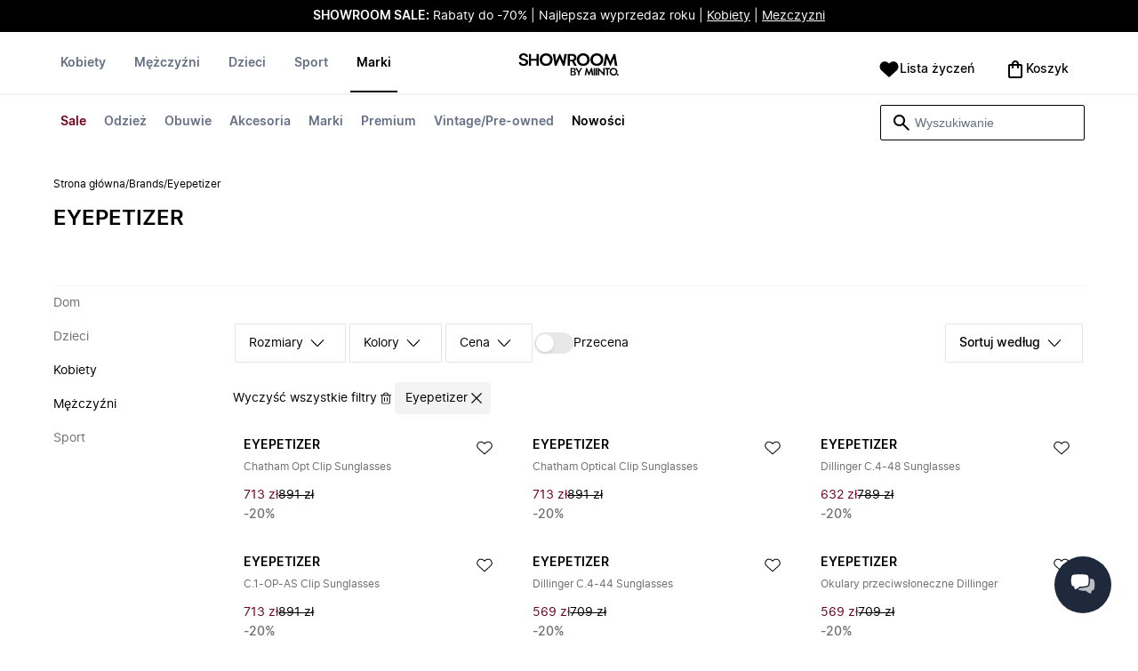

--- FILE ---
content_type: text/html
request_url: https://www.showroom.pl/brands/eyepetizer
body_size: 146104
content:
<!doctype html>
<html lang="pl">
  <head>
  <meta charset="UTF-8">
  <meta name="theme-color" content="#ffffff"/>
  <meta name="viewport" content="width=device-width, initial-scale=1.0, maximum-scale=1.0, shrink-to-fit=no" />
  <meta name="google-site-verification" content="_VQOMyNGJf3RXn4QripxyJ1HCED04JLEVkszf9KJ524" />
  <meta name="msapplication-TileColor" content="#ffffff">
  <meta name="msapplication-TileImage" content="/ms-icon-144x144.png">

  
    <link rel="apple-touch-icon" sizes="57x57" href="/assets/favicons/pl/apple-icon-57x57.png">
    <link rel="apple-touch-icon" sizes="60x60" href="/assets/favicons/pl/apple-icon-60x60.png">
    <link rel="apple-touch-icon" sizes="72x72" href="/assets/favicons/pl/apple-icon-72x72.png">
    <link rel="apple-touch-icon" sizes="76x76" href="/assets/favicons/pl/apple-icon-76x76.png">
    <link rel="apple-touch-icon" sizes="114x114" href="/assets/favicons/pl/apple-icon-114x114.png">
    <link rel="apple-touch-icon" sizes="120x120" href="/assets/favicons/pl/apple-icon-120x120.png">
    <link rel="apple-touch-icon" sizes="144x144" href="/assets/favicons/pl/apple-icon-144x144.png">
    <link rel="apple-touch-icon" sizes="152x152" href="/assets/favicons/pl/apple-icon-152x152.png">
    <link rel="apple-touch-icon" sizes="180x180" href="/assets/favicons/pl/apple-icon-180x180.png">
    <link rel="icon" type="image/png" sizes="192x192" href="/assets/favicons/pl/android-icon-192x192.png">
    <link rel="icon" type="image/png" sizes="32x32" href="/assets/favicons/pl/favicon-32x32.png">
    <link rel="icon" type="image/png" sizes="96x96" href="/assets/favicons/pl/favicon-96x96.png">
    <link rel="icon" type="image/png" sizes="16x16" href="/assets/favicons/pl/favicon-16x16.png">
  

  <link rel="stylesheet" href="/assets/fonts/fonts.css" media="print" onload="this.media='all'">
  <link rel="stylesheet" href="/assets/css/common.css" media="print" onload="this.media='all'">
  <link rel="stylesheet" href="/assets/css/plp.css" media="print" onload="this.media='all'">
  <link rel="stylesheet" href="/assets/css/dixa.css" media="print" onload="this.media='all'">
  <link rel="manifest" href="/assets/manifest/pl.json">
  <style><no value></style>

  <script>
    var internalAnalyticsUrl = "https://api-internal-analytics-uat-global.miinto.net"
  </script>

  <script src="/assets/scripts/internal-analytics-client.js?v=e3a409da2736d7a4789332a6d0f17dd7"></script>

  <script defer id="CookieConsent" src="https://policy.app.cookieinformation.com/uc.js" data-culture="PL"></script>
  <script>
    if ("serviceWorker" in navigator) {
      window.addEventListener("load", function () {
        navigator.serviceWorker.register("/static/sw/sw.js", {
          scope: "/",
        });
      });
    }
  </script>

  
    <script id="placeToInsertGTMScriptsBefor"></script>
    <script>
      var dataLayerValuesFromTheServer = [{"page_type":"Other","pageTitle":"Eyepetizer | Showroom.pl","pageMetaDescription":"Kup produkt Eyepetizer oraz inne niesamowite produkty prosto z lokalnych butików w Showroom.pl | Darmowa wysyłka przy zamówieniu od 400 PLN*","pageMetaKeywords":"","fitpredictor_user_email_hashed":"","device":"Web","pageUrl":"/head_section","userId":0,"currency":"PLN"}];
      if (window.dataLayer) {
          window.dataLayer = window.dataLayer.concat(dataLayerValuesFromTheServer)
      } else {
          var dataLayer = dataLayerValuesFromTheServer;
      }
    </script>
    <style>.async-hide { opacity: 0 !important} </style>
    <script>(function(a,s,y,n,c,h,i,d,e){s.className+=' '+y;h.start=1*new Date;
    h.end=i=function(){s.className=s.className.replace(RegExp(' ?'+y),'')};
    (a[n]=a[n]||[]).hide=h;setTimeout(function(){i();h.end=null},c);h.timeout=c;
    })(window,document.documentElement,'async-hide','dataLayer',4000,
    {'GTM-N6FHJ4M':true});</script>

    <!-- Google Tag Manager -->
    <script>(function(w,d,s,l,i){w[l]=w[l]||[];w[l].push({'gtm.start':
    new Date().getTime(),event:'gtm.js'});var f=d.getElementById(s),
    j=d.createElement('script'),dl=l!='dataLayer'?'&l='+l:'';j.async=true;j.src=
    '//www.googletagmanager.com/gtm.js?id='+i+dl+'&gtm_cookies_win=x';
    j.addEventListener('load', function() {
      var _ge = new CustomEvent('gtm_loaded', { bubbles: true });
      d.dispatchEvent(_ge);
    });
    f.parentNode.insertBefore(j,f);
    })(window,document,'placeToInsertGTMScriptsBefor','dataLayer','GTM-N6FHJ4M');</script>
    <!-- End Google Tag Manager -->

    <script>
      window.dataLayer = window.dataLayer || [];
      function gtag(){dataLayer.push(arguments);}
      gtag('consent', 'default', {
          ad_storage: 'denied',
          analytics_storage: 'denied',
          wait_for_update: 500,
      });
      gtag('set', 'ads_data_redaction', true);
      gtag('js', new Date());
      gtag('config', 'GTM-N6FHJ4M');
    </script>

  <script>
    window.__STRATEGY__ = "plpbrand";
  </script>
  <title>Eyepetizer | Showroom.pl</title>
<meta name="description" content="Kup produkt Eyepetizer oraz inne niesamowite produkty prosto z lokalnych butików w Showroom.pl | Darmowa wysyłka przy zamówieniu od 400 PLN*">
<meta name="robots" content="index, follow">
<meta property="og:type" content="website" />
<meta property="og:title" content="Eyepetizer | Showroom.pl" />
<meta property="og:description" content="Kup produkt Eyepetizer oraz inne niesamowite produkty prosto z lokalnych butików w Showroom.pl | Darmowa wysyłka przy zamówieniu od 400 PLN*" />
<meta property="og:url" content="https://www.showroom.pl/brands/eyepetizer" />
<link rel="canonical" href="https://www.showroom.pl/brands/eyepetizer">


</head>
  
  <body>
    <div id="plp">
      <style>--sxs{--sxs:0 t-jIWXJA}@media{:root,.t-jIWXJA{--colors-black8:#262626;--colors-black9:#222222;--colors-black10:#333333;--colors-black11:#6F6F6F;--colors-black12:#000000;--colors-white:#FFFFFF;--colors-steel1:#848c9d;--colors-steel2:#757e91;--colors-steel3:#667085;--colors-steel4:#5b6477;--colors-steel5:#51596a;--colors-grey1:#FCFCFC;--colors-grey2:#F8F8F8;--colors-grey3:#F3F3F3;--colors-grey4:#EDEDED;--colors-grey5:#E8E8E8;--colors-grey6:#E2E2E2;--colors-grey7:#DBDBDB;--colors-grey8:#C7C7C7;--colors-grey9:#8F8F8F;--colors-grey10:#858585;--colors-grey11:#6F6F6F;--colors-grey12:#171717;--colors-beige1:#FDFCFC;--colors-beige2:#F9F7F7;--colors-beige3:#F5F3F3;--colors-beige4:#F0EDED;--colors-beige5:#ECE8E8;--colors-beige6:#E8E2E2;--colors-beige7:#E2DBDB;--colors-beige8:#D3C7C7;--colors-beige9:#9B8F8F;--colors-beige10:#938585;--colors-beige11:#7D6F6F;--colors-beige12:#140606;--colors-burgundy1:#FFFBFD;--colors-burgundy2:#FEF6F9;--colors-burgundy3:#F6EAED;--colors-burgundy4:#F2E3E7;--colors-burgundy5:#EBD4DA;--colors-burgundy6:#DEB8C1;--colors-burgundy7:#D6A6B1;--colors-burgundy8:#CC909D;--colors-burgundy9:#700016;--colors-burgundy10:#66000E;--colors-burgundy11:#520008;--colors-burgundy12:#180004;--colors-tomato1:#FFFCFC;--colors-tomato2:#FFF8F7;--colors-tomato3:#FFF0EE;--colors-tomato4:#FFE6E2;--colors-tomato5:#FDD8D3;--colors-tomato6:#FAC7BE;--colors-tomato7:#F3B0A2;--colors-tomato8:#EA9280;--colors-tomato9:#E54D2E;--colors-tomato10:#DB4324;--colors-tomato11:#CA3214;--colors-tomato12:#341711;--colors-grass1:#FBFEFB;--colors-grass2:#F3FCF3;--colors-grass3:#EBF9EB;--colors-grass4:#DFF3DF;--colors-grass5:#CEEBCF;--colors-grass6:#B7DFBA;--colors-grass7:#97CF9C;--colors-grass8:#65BA75;--colors-grass9:#46A758;--colors-grass10:#3D9A50;--colors-grass11:#297C3B;--colors-grass12:#1B311E;--colors-amber1:#FEFDFB;--colors-amber2:#FFF9ED;--colors-amber3:#FFF4D5;--colors-amber4:#FFECBC;--colors-amber5:#FFE3A2;--colors-amber6:#FFD386;--colors-amber7:#F3BA63;--colors-amber8:#EE9D2B;--colors-amber9:#FFB224;--colors-amber10:#FFA01C;--colors-amber11:#AD5700;--colors-amber12:#4E2009;--colors-blue1:#FBFDFF;--colors-blue2:#F5FAFF;--colors-blue3:#EDF6FF;--colors-blue4:#E1F0FF;--colors-blue5:#CEE7FE;--colors-blue6:#B7D9F8;--colors-blue7:#96C7F2;--colors-blue8:#5EB0EF;--colors-blue9:#0090FF;--colors-blue10:#0081F1;--colors-blue11:#006ADC;--colors-blue12:#00254D;--colors-opacity1:rgba(0, 0, 0, 0.05);--colors-opacity2:rgba(0, 0, 0, 0.1);--colors-opacity3:rgba(0, 0, 0, 0.2);--colors-opacity4:rgba(0, 0, 0, 0.3);--colors-opacity5:rgba(0, 0, 0, 0.4);--colors-opacity6:rgba(0, 0, 0, 0.5);--colors-opacity7:rgba(0, 0, 0, 0.6);--colors-opacity8:rgba(0, 0, 0, 0.7);--colors-opacity9:rgba(0, 0, 0, 0.8);--colors-opacity10:rgba(0, 0, 0, 0.9);--colors-opacity11:rgb(0, 0, 0);--fontSizes-text4Xl:48px;--fontSizes-text3Xl:40px;--fontSizes-text2Xl:32px;--fontSizes-textXl:24px;--fontSizes-textLg:20px;--fontSizes-textBase:16px;--fontSizes-textSm:14px;--fontSizes-textXs:12px;--fontSizes-text2Xs:10px;--fontWeights-regular:400;--fontWeights-medium:500;--fontWeights-semiBold:600;--fontWeights-bold:700;--lineHeights-text4Xl:56px;--lineHeights-text3Xl:48px;--lineHeights-text2Xl:40px;--lineHeights-textXl:36px;--lineHeights-textLg:32px;--lineHeights-textBase:24px;--lineHeights-textSm:22px;--lineHeights-textXs:18px;--lineHeights-text2Xs:16px;--fonts-sans:'Inter', sans-serif}}--sxs{--sxs:1 k-iCEKFz k-ITCFc k-jbPmLQ edypwf}@media{@keyframes k-iCEKFz{0%{transform:scale(1)}50%{transform:scale(1.1)}}@keyframes k-ITCFc{from{transform:translateX(-100%)}to{transform:translateX(0%)}}@keyframes k-jbPmLQ{from{transform:translateX(0%)}to{transform:translateX(-100%)}}*{margin:0;padding:0;box-sizing:border-box}html{touch-action:manipulation}html,body{font-family:'Inter', sans-serif;height:100%;width:100%;-moz-osx-font-smoothing:grayscale;-webkit-font-smoothing:antialiased;text-rendering:optimizeLegibility}a{-webkit-tap-highlight-color:rgba(0, 0, 0, 0)}button{cursor:default;outline:none}}--sxs{--sxs:2 c-bdYtjD c-PJLV c-jMrfUZ c-hFGPfh c-hTWDRh c-gWfLcr c-dgYHFY c-fNBcZn c-jGndQ c-cIdiJW c-fuKDPN c-jtoHJj c-euvwkQ c-cmpvrW c-kSflVB c-bSMcqW c-hHczTq c-jIamXV c-wYbzn c-cpdcLN c-jVwFOG c-bkAZOM c-bPRzGn c-bRmaID c-haUwlz c-fWhZOE c-drilHR c-fkLskC c-iSXmKl c-jMtymh c-gWEtwx c-iUYqsq c-hakyQ c-hOcsoX c-gmHjbo c-CIXfS c-jxHTcr c-gqCOKV c-hfNkDq c-bJAcWD c-fZZjup c-lkeMPY c-hZZYhF c-iQWzLa c-kIEWo c-hobrPJ c-jzRoFo}@media{.c-bdYtjD{width:100%;align-items:center;justify-content:center;text-align:center;position:sticky;top:0;z-index:10}@media (min-width:1025px){.c-bdYtjD{position:relative}}.c-bdYtjD p,.c-bdYtjD span,.c-bdYtjD a{color:var(--colors-white)}.c-jMrfUZ{-webkit-hyphens:auto;hyphens:auto}.c-jMrfUZ a{text-decoration:underline;color:inherit}.c-hFGPfh{width:100%;position:sticky;top:30px;z-index:20;background-color:var(--colors-white)}@media (min-width:801px){.c-hFGPfh{top:32px}}@media (min-width:1025px){.c-hFGPfh{position:relative;top:0}}.c-hTWDRh{max-wwidth:calc(100% - 120px);margin-left:auto;margin-right:auto;padding-bottom:16px;border-bottom:1px solid var(--colors-beige3)}@media (min-width:1025px){.c-hTWDRh{border-bottom:none;padding:24px 60px 0}}@media (min-width:1600px){.c-hTWDRh{max-width:1440px;padding:24px 0 0}}.c-dgYHFY{position:relative;width:100%;display:flex;justify-content:space-between;align-items:center;padding:0 8px;background-color:var(--colors-white)}.c-fNBcZn{cursor:pointer;background-color:var(--colors-white);color:var(--colors-black12);height:48px;width:48px;border-radius:2px;border:none;display:flex;align-items:center;justify-content:center;column-gap:8px}.c-fNBcZn:hover{color:var(--colors-black10)}.c-fNBcZn:hover.icon-button-counter{background-color:var(--colors-burgundy10)}.c-fNBcZn:focus-visible{outline:2px solid var(--colors-blue7);outline-offset:1px}.c-fNBcZn:active{background-color:var(--colors-white);color:var(--colors-black11)}.c-fNBcZn:active.icon-button-counter{background-color:var(--colors-burgundy11)}.c-fNBcZn:disabled{background-color:var(--colors-white);color:var(--colors-black11);cursor:not-allowed}.c-fNBcZn:disabled.icon-button-counter{background-color:var(--colors-black11)}.c-cIdiJW{text-decoration:none}.c-jGndQ{position:absolute;top:50%;left:50%;transform:translate(-50%,-50%)}.c-fuKDPN{display:flex;;justify-content:flex-end}.c-cmpvrW{position:relative}.c-kSflVB{display:flex;justify-content:space-between;align-items:center;gap:16px}.c-bSMcqW{position:relative;width:100%}.c-hHczTq{position:absolute;top:50%;transform:translateY(-50%);cursor:pointer}.c-jIamXV{width:100%;font-size:var(--fontSizes-textSm);line-height:var(--lineHeights-textSm);background:var(--colors-white);color:var(--colors-black12);height:40px;border-radius:2px;border:1px solid var(--colors-black12)}.c-jIamXV::-webkit-search-cancel-button,.c-jIamXV::-webkit-search-decoration,.c-jIamXV::-webkit-search-results-button,.c-jIamXV::-webkit-search-results-decoration{display:none}.c-jIamXV::placeholder{opacity:1;color:var(--colors-steel3)}.c-jIamXV:hover{color:var(--colors-black10)}@media (min-width:1025px){.c-jIamXV:hover{box-shadow:0 0 0 1px var(--colors-black10)}}.c-jIamXV:focus,.c-cmpvrW:focus-within .c-jIamXV{outline:none;box-shadow:none;color:var(--colors-black12)}.c-euvwkQ{padding:0 20px}.c-jtoHJj{z-index:-1;transition:margin-top 0.3s, opacity 0.3s}.c-wYbzn{position:fixed;top:0;left:0;width:100vw;height:100dvh;background-color:rgba(0, 0, 0, 0.5);transition:opacity 200ms ease-in-out;opacity:0;pointer-events:none}.c-cpdcLN{position:fixed;top:0;display:flex;flex-direction:column;gap:24px;width:calc(100% - 28px);background-color:var(--colors-white);height:100dvh;padding:16px;transform:translateX(-100%)}.c-jVwFOG{display:flex;align-items:center;justify-content:space-between}.c-bkAZOM{width:24px;height:24px}.c-bPRzGn{display:flex;flex-direction:column;gap:24px;height:100%;overflow:hidden}.c-bRmaID{list-style:none;display:flex;flex-direction:row;align-items:flex-start;gap:24px;border-bottom:1px solid var(--colors-grey4);min-height:44px;overflow-y:auto}.c-haUwlz{display:block;color:var(--colors-steel3);font-weight:var(--fontWeights-semiBold);font-size:var(--fontSizes-textSm);line-height:var(--lineHeights-textSm);border-bottom:2px solid transparent;padding:0 0 19px;background:transparent;border:none;cursor:pointer;text-decoration:none}.c-fWhZOE{list-style:none;display:flex;flex-direction:column;flex-grow:1;overflow-y:auto}.c-drilHR{display:flex;justify-content:space-between;align-items:center;color:var(--colors-black12);font-size:var(--fontSizes-textSm);font-weight:var(--fontWeights-semiBold);line-height:var(--lineHeights-textSm);padding-top:8px;padding-bottom:8px;text-decoration:none}.c-fkLskC{list-style:none;display:flex;flex-direction:column;gap:16px;padding-top:24px;border-top:1px solid var(--colors-grey4);margin-top:auto;height:auto}.c-iSXmKl{color:var(--colors-black12);font-weight:var(--fontWeights-regular);font-size:var(--fontSizes-textSm);line-height:var(--lineHeights-textSm);text-decoration:none}.c-gWfLcr{display:flex;flex-direction:column;position:relative;z-index:20;width:100%}.c-gWEtwx{display:flex;justify-content:flex-start;position:relative;min-height:44px;flex:1}.c-gWEtwx > ul{margin-right:16px}.c-gWEtwx ul:last-of-type{margin-right:0}.c-iUYqsq{display:flex;justify-content:flex-start;flex-direction:row;list-style:none}.c-hakyQ{display:block}.c-hOcsoX{display:inline-block;outline:none;cursor:pointer;font-size:var(--fontSizes-textSm);line-height:var(--lineHeights-textSm);font-weight:var(--fontWeights-semiBold);text-decoration-line:none}.c-gmHjbo{width:max-content;display:none;justify-content:flex-start;flex-direction:row;list-style:none;position:absolute;top:44px;padding-top:14px;padding-bottom:14px;left:0}.c-gmHjbo > *{margin-right:4px}.c-gmHjbo li:last-of-type{margin-right:0}.c-CIXfS{position:absolute;width:100vw;margin-top:14px;background:var(--colors-white);padding:18px 68px 36px;border-bottom:1px solid var(--colors-beige3);border-top:2px solid var(--colors-beige3);z-index:20}@media (min-width:1025px){.c-CIXfS{left:-60px;padding:18px 68px 36px}}@media (min-width:1600px){.c-CIXfS{left:calc((100vw - 1440px) / -2)}}.c-jxHTcr{display:flex;justify-content:flex-start;align-items:flex-start;flex-wrap:wrap;gap:16px;margin-left:auto;margin-right:auto;width:100%}.c-jxHTcr > *{width:220px}@media (min-width:1600px){.c-jxHTcr{padding-left:8px;padding-right:8px;max-width:1440px}}.c-gqCOKV{padding:4px 0;display:flex;flex-direction:column;row-gap:8px}.c-hfNkDq{display:flex;flex-direction:column;row-gap:8px}.c-bJAcWD{list-style:none;font-weight:var(--fontWeights-regular)}.c-fZZjup{font-size:var(--fontSizes-textSm);line-height:var(--lineHeights-textSm);transition:background 300ms;cursor:pointer;text-decoration-line:none;padding:4px 0;outline:none}.c-lkeMPY{flex:1;display:flex;justify-content:flex-end;align-items:baseline}.c-hZZYhF{position:relative;background-color:var(--colors-white);min-height:48px;border-radius:2px;border:none;display:inline-flex;align-items:center;justify-content:center;column-gap:8px;color:var(--colors-black12);cursor:pointer;padding-left:16px;padding-right:16px;text-decoration:none}.c-hZZYhF:hover{color:var(--colors-black10)}.c-hZZYhF:hover .c-bzUdWo{background-color:var(--colors-burgundy10)}.c-hZZYhF:focus-visible{outline:2px solid var(--colors-blue7);outline-offset:1px}.c-hZZYhF:active{background-color:var(--colors-white);color:var(--colors-black11)}.c-hZZYhF:active .c-bzUdWo{background-color:var(--colors-burgundy11)}.c-hZZYhF:disabled{background-color:var(--colors-white);color:var(--colors-black11);cursor:not-allowed}.c-hZZYhF:disabled .c-bzUdWo{background-color:var(--colors-black11)}.c-iQWzLa{font-size:var(--fontSizes-textBase);line-height:var(--lineHeights-textBase);font-weight:var(--fontWeights-medium)}.c-kIEWo{display:inline;position:relative}.c-kIEWo .c-hZZYhF{z-index:20;border-width:2px 2px 0px 2px;border-radius:2px 2px 0px 0px;border-style:solid}.c-hobrPJ{position:absolute;top:58px}.c-jMtymh{display:flex;justify-content:space-between;align-items:flex-start;position:relative}@media (min-width:1025px){.c-jMtymh{min-height:108px}}.c-jzRoFo{display:none;position:absolute;width:100%;left:0;top:69px;border:1px solid var(--colors-grey3)}}--sxs{--sxs:3 c-PJLV-hyPGYo-size-small c-jMrfUZ-dYJjti-weight-regular c-jMrfUZ-cWyRje-size-textXs c-PJLV-dHfCCy-size-medium c-PJLV-jzpQJo-size-large c-jMrfUZ-hBPrlC-size-textSm c-fNBcZn-cmpvrW-position-relative c-jtoHJj-ecFJRE-isScrolling-false c-hHczTq-jWtlNf-size-xs c-jIamXV-cnZPbs-size-xs c-haUwlz-jXCMkU-active-true c-drilHR-cfraru-variant-primary c-hOcsoX-cKAwkL-variant-primary c-gmHjbo-dhzjXW-visible-true c-hOcsoX-jowzJi-variant-secondary c-CIXfS-kBYYkb-visible-false c-fZZjup-dFZANM-variant-external c-fZZjup-jAZbuB-variant-default c-hZZYhF-jIGKny-variant-header c-kIEWo-hkfENb-isOpen-false c-hobrPJ-czsSGP-position-right}@media{.c-PJLV-hyPGYo-size-small{padding:6px}.c-jMrfUZ-dYJjti-weight-regular{font-weight:var(--fontWeights-regular)}.c-jMrfUZ-cWyRje-size-textXs{font-size:var(--fontSizes-textXs);line-height:var(--lineHeights-textXs)}.c-PJLV-dHfCCy-size-medium{padding:7px;column-gap:10px}.c-PJLV-jzpQJo-size-large{padding:7px;column-gap:12px}.c-jMrfUZ-hBPrlC-size-textSm{font-size:var(--fontSizes-textSm);line-height:var(--lineHeights-textSm)}.c-fNBcZn-cmpvrW-position-relative{position:relative}.c-hHczTq-jWtlNf-size-xs{left:12px}.c-jIamXV-cnZPbs-size-xs{padding-left:42px;padding-right:42px}.c-jtoHJj-ecFJRE-isScrolling-false{margin-top:0px;opacity:1}.c-haUwlz-jXCMkU-active-true{color:var(--colors-black12);border-bottom:2px solid var(--colors-black12)}.c-drilHR-cfraru-variant-primary{font-size:var(--fontSizes-textSm)}.c-hOcsoX-cKAwkL-variant-primary{padding:0 8px 20px;---shadowColor:transparent;box-shadow:0 3px 0 -1px var(---shadowColor);transition:box-shadow 300ms;color:var(--colors-steel3);background:var(--colors-white)}.c-hOcsoX-cKAwkL-variant-primary:hover{---shadowColor:var(--colors-black12);color:var(--colors-black12)}.c-hOcsoX-cKAwkL-variant-primary:active{---shadowColor:var(--colors-black11);color:var(--colors-black11)}.c-hOcsoX-cKAwkL-variant-primary:focus-visible{outline:2px solid var(--colors-blue7);outline-offset:1px}.c-gmHjbo-dhzjXW-visible-true{display:flex}.c-hOcsoX-jowzJi-variant-secondary{padding:8px;color:var(--colors-steel3);background:var(--colors-white)}.c-hOcsoX-jowzJi-variant-secondary:hover{color:var(--colors-steel5)}.c-hOcsoX-jowzJi-variant-secondary:active{color:var(--colors-steel4)}.c-hOcsoX-jowzJi-variant-secondary:focus-visible{background-color:var(--colors-blue3)}.c-CIXfS-kBYYkb-visible-false{display:none}.c-fZZjup-dFZANM-variant-external:hover{text-decoration-line:underline}.c-fZZjup-dFZANM-variant-external:focus-visible{text-decoration:underline;background:var(--colors-blue3)}.c-fZZjup-dFZANM-variant-external:active{text-decoration:underline;color:var(--colors-black11)}.c-fZZjup-jAZbuB-variant-default:hover{color:var(--colors-black10);text-decoration-line:underline}.c-fZZjup-jAZbuB-variant-default:focus-visible{text-decoration:underline;background:var(--colors-blue3)}.c-fZZjup-jAZbuB-variant-default:active{text-decoration:underline;color:var(--colors-black11)}.c-hZZYhF-jIGKny-variant-header{min-height:34px}.c-hZZYhF-jIGKny-variant-header .c-bzUdWo{top:0}.c-hZZYhF-jIGKny-variant-header .c-iQWzLa{font-size:var(--fontSizes-textSm);line-height:var(--lineHeights-textSm);font-weight:var(--fontWeights-medium)}.c-kIEWo-hkfENb-isOpen-false .c-hZZYhF{border-color:transparent}.c-hobrPJ-czsSGP-position-right{right:0}}--sxs{--sxs:4 c-hHczTq-jSbexE-size-sm c-hHczTq-fFHmqo-size-md c-hHczTq-kYDDEP-size-lg c-jIamXV-jlmIOD-size-sm c-jIamXV-foiScX-size-md c-jIamXV-jzsFHz-size-lg c-jzRoFo-fheUDw-isVisible-true}@media{@media (min-width:481px){.c-hHczTq-jSbexE-size-sm{left:12px}}@media (min-width:801px){.c-hHczTq-fFHmqo-size-md{left:12px}}@media (min-width:1025px){.c-hHczTq-kYDDEP-size-lg{left:12px}}@media (min-width:481px){.c-jIamXV-jlmIOD-size-sm{padding-left:42px;padding-right:42px}}@media (min-width:801px){.c-jIamXV-foiScX-size-md{padding-left:42px;padding-right:42px}}@media (min-width:1025px){.c-jIamXV-jzsFHz-size-lg{padding-left:38px;padding-right:30px;width:230px;height:40px}}@media (min-width:1025px){.c-jIamXV-jzsFHz-size-lg:focus,.c-cmpvrW:focus-within .c-jIamXV-jzsFHz-size-lg{box-shadow:0 0 0 1px var(--colors-black12)}}@media (min-width:1025px){.c-jIamXV-jzsFHz-size-lg:focus::placeholder,.c-cmpvrW:focus-within .c-jIamXV-jzsFHz-size-lg::placeholder{color:var(--colors-steel3)}}@media (min-width:1025px){.c-jzRoFo-fheUDw-isVisible-true{display:block}}}--sxs{--sxs:6 c-bdYtjD-inVHKY-css c-fNBcZn-ilexLGO-css c-drilHR-ieCDATJ-css c-drilHR-iTGGkD-css c-drilHR-iiZJyeq-css c-hOcsoX-iejQzbb-css c-hOcsoX-ijnEyTJ-css c-fZZjup-ibdDtCs-css c-fZZjup-ikBvgqv-css c-fZZjup-iJzunS-css c-fZZjup-idziiCd-css c-fZZjup-ietXtMo-css c-hOcsoX-iisgyOJ-css c-fZZjup-ieBVShz-css c-fZZjup-igYpZYo-css c-hOcsoX-igQHlOs-css}@media{@initial{.c-bdYtjD-inVHKY-css{display:flex;background-color:#000000}}@media (min-width:360px){.c-bdYtjD-inVHKY-css{display:flex;background-color:#000000}}@media (min-width:481px){.c-bdYtjD-inVHKY-css{display:flex;background-color:#000000}}@media (min-width:801px){.c-bdYtjD-inVHKY-css{display:flex;background-color:#000000}}@media (min-width:1025px){.c-bdYtjD-inVHKY-css{display:flex;background-color:#000000}}@media (min-width:1600px){.c-bdYtjD-inVHKY-css{display:flex;background-color:#000000}}.c-fNBcZn-ilexLGO-css{width:34px}@media (min-width:360px){.c-drilHR-ieCDATJ-css{color:#700017}}@media (min-width:360px){.c-drilHR-ieCDATJ-css:hover{color:#700017}}.c-drilHR-iiZJyeq-css{font-weight:bold}@media (min-width:801px){.c-hOcsoX-ijnEyTJ-css{color:#700017}}@media (min-width:801px){.c-hOcsoX-ijnEyTJ-css:hover{color:#700017;---shadowColor:#700017}}.c-fZZjup-ibdDtCs-css{color:var(--colors-black12);font-weight:var(--fontWeights-regular)}@media (min-width:801px){.c-fZZjup-ibdDtCs-css{color:#700017}}@media (min-width:801px){.c-fZZjup-ibdDtCs-css:hover{color:#700017;---shadowColor:#700017}}.c-fZZjup-ibdDtCs-css{font-weight:bold}.c-fZZjup-ikBvgqv-css{color:var(--colors-black12);font-weight:var(--fontWeights-regular)}.c-fZZjup-iJzunS-css{color:var(--colors-black12);font-weight:var(--fontWeights-regular);font-weight:bold}.c-fZZjup-idziiCd-css{color:var(--colors-black12);font-weight:var(--fontWeights-regular)}@media (min-width:801px){.c-fZZjup-idziiCd-css{color:#000000}}@media (min-width:801px){.c-fZZjup-idziiCd-css:hover{color:#000000;---shadowColor:#000000}}.c-fZZjup-idziiCd-css{font-weight:bold}.c-fZZjup-ietXtMo-css{color:var(--colors-black12);font-weight:var(--fontWeights-regular)}@media (min-width:801px){.c-fZZjup-ietXtMo-css{color:#000000}}@media (min-width:801px){.c-fZZjup-ietXtMo-css:hover{color:#000000;---shadowColor:#000000}}@media (min-width:801px){.c-hOcsoX-iisgyOJ-css{color:#000000}}@media (min-width:801px){.c-hOcsoX-iisgyOJ-css:hover{color:#000000;---shadowColor:#000000}}.c-hOcsoX-iisgyOJ-css{font-weight:bold}.c-fZZjup-ieBVShz-css{color:var(--colors-black12);font-weight:var(--fontWeights-regular)}@media (min-width:801px){.c-fZZjup-ieBVShz-css{color:#000000}}@media (min-width:801px){.c-fZZjup-ieBVShz-css:hover{color:#000000;---shadowColor:#000000}}.c-fZZjup-igYpZYo-css{color:var(--colors-black12);font-weight:var(--fontWeights-regular)}@media (min-width:801px){.c-hOcsoX-igQHlOs-css{color:#700017}}@media (min-width:801px){.c-hOcsoX-igQHlOs-css:hover{color:#700017;---shadowColor:#700017}}.c-hOcsoX-igQHlOs-css{font-weight:bold}}.fresnel-container{margin:0;padding:0;}
@media not all and (min-width:0px) and (max-width:480.98px){.fresnel-at-xs{display:none!important;}}
@media not all and (min-width:481px) and (max-width:800.98px){.fresnel-at-sm{display:none!important;}}
@media not all and (min-width:801px) and (max-width:1024.98px){.fresnel-at-md{display:none!important;}}
@media not all and (min-width:1025px){.fresnel-at-lg{display:none!important;}}
@media not all and (max-width:480.98px){.fresnel-lessThan-sm{display:none!important;}}
@media not all and (max-width:800.98px){.fresnel-lessThan-md{display:none!important;}}
@media not all and (max-width:1024.98px){.fresnel-lessThan-lg{display:none!important;}}
@media not all and (min-width:481px){.fresnel-greaterThan-xs{display:none!important;}}
@media not all and (min-width:801px){.fresnel-greaterThan-sm{display:none!important;}}
@media not all and (min-width:1025px){.fresnel-greaterThan-md{display:none!important;}}
@media not all and (min-width:0px){.fresnel-greaterThanOrEqual-xs{display:none!important;}}
@media not all and (min-width:481px){.fresnel-greaterThanOrEqual-sm{display:none!important;}}
@media not all and (min-width:801px){.fresnel-greaterThanOrEqual-md{display:none!important;}}
@media not all and (min-width:1025px){.fresnel-greaterThanOrEqual-lg{display:none!important;}}
@media not all and (min-width:0px) and (max-width:480.98px){.fresnel-between-xs-sm{display:none!important;}}
@media not all and (min-width:0px) and (max-width:800.98px){.fresnel-between-xs-md{display:none!important;}}
@media not all and (min-width:0px) and (max-width:1024.98px){.fresnel-between-xs-lg{display:none!important;}}
@media not all and (min-width:481px) and (max-width:800.98px){.fresnel-between-sm-md{display:none!important;}}
@media not all and (min-width:481px) and (max-width:1024.98px){.fresnel-between-sm-lg{display:none!important;}}
@media not all and (min-width:801px) and (max-width:1024.98px){.fresnel-between-md-lg{display:none!important;}}</style>
      <div class="mf-main-top-sticky">
        <div id="mf-plp-header-root"><div class="c-bdYtjD c-bdYtjD-inVHKY-css"><div class="fresnel-container fresnel-lessThan-md fresnel-:R5:"><div class="c-PJLV c-PJLV-hyPGYo-size-small"><div class="c-jMrfUZ c-jMrfUZ-dYJjti-weight-regular c-jMrfUZ-cWyRje-size-textXs"><p><strong style="color: rgb(255, 255, 255);">SHOWROOM SALE:</strong><span style="color: rgb(255, 255, 255);"> Rabaty do -70% | </span><a href="https://www.showroom.pl/damskie/sale" rel="noopener noreferrer" target="_blank" style="color: rgb(255, 255, 255);">Kobiety</a><span style="color: rgb(255, 255, 255);"> | </span><a href="https://www.showroom.pl/meska/sale" rel="noopener noreferrer" target="_blank" style="color: rgb(255, 255, 255);">Mezczyzni</a></p></div></div></div><div class="fresnel-container fresnel-at-md fresnel-:R9:"><div class="c-PJLV c-PJLV-dHfCCy-size-medium"><div class="c-jMrfUZ c-jMrfUZ-dYJjti-weight-regular c-jMrfUZ-cWyRje-size-textXs"><p><strong style="color: rgb(255, 255, 255);">SHOWROOM SALE:</strong><span style="color: rgb(255, 255, 255);"> Rabaty do -70% | </span><a href="https://www.showroom.pl/damskie/sale" rel="noopener noreferrer" target="_blank" style="color: rgb(255, 255, 255);">Kobiety</a><span style="color: rgb(255, 255, 255);"> | </span><a href="https://www.showroom.pl/meska/sale" rel="noopener noreferrer" target="_blank" style="color: rgb(255, 255, 255);">Mezczyzni</a></p></div></div></div><div class="fresnel-container fresnel-greaterThanOrEqual-lg fresnel-:Rd:"><div class="c-PJLV c-PJLV-jzpQJo-size-large"><div class="c-jMrfUZ c-jMrfUZ-dYJjti-weight-regular c-jMrfUZ-hBPrlC-size-textSm"><p><strong style="color: rgb(255, 255, 255);">SHOWROOM SALE:</strong><span style="color: rgb(255, 255, 255);"> Rabaty do -70% | Najlepsza wyprzedaz roku | </span><a href="https://www.showroom.pl/damskie/sale" rel="noopener noreferrer" target="_blank" style="color: rgb(255, 255, 255);">Kobiety</a><span style="color: rgb(255, 255, 255);"> | </span><a href="https://www.showroom.pl/meska/sale" rel="noopener noreferrer" target="_blank" style="color: rgb(255, 255, 255);">Mezczyzni</a></p></div></div></div></div><header data-testid="header" class="c-hFGPfh"><div class="c-hTWDRh"><div class="fresnel-container fresnel-lessThan-lg fresnel-:R2m: c-gWfLcr"><div data-testid="mobile-header-logo-row" class="c-dgYHFY"><button title="Open menu" data-testid="icon-button" class="c-fNBcZn c-fNBcZn-cmpvrW-position-relative"><svg xmlns="http://www.w3.org/2000/svg" fill="currentColor" aria-hidden="true" viewBox="0 0 24 24" width="24" height="24"><path fill-rule="evenodd" d="M2.3 5.08C2.3 4.69341 2.6134 4.38 3 4.38H21C21.3866 4.38 21.7 4.69341 21.7 5.08C21.7 5.4666 21.3866 5.78 21 5.78H3C2.6134 5.78 2.3 5.4666 2.3 5.08ZM2.3 12.0031C2.3 11.6165 2.6134 11.3031 3 11.3031H21C21.3866 11.3031 21.7 11.6165 21.7 12.0031C21.7 12.3897 21.3866 12.7031 21 12.7031H3C2.6134 12.7031 2.3 12.3897 2.3 12.0031ZM3 18.2262C2.6134 18.2262 2.3 18.5396 2.3 18.9262C2.3 19.3128 2.6134 19.6262 3 19.6262H21C21.3866 19.6262 21.7 19.3128 21.7 18.9262C21.7 18.5396 21.3866 18.2262 21 18.2262H3Z" clip-rule="evenodd"></path></svg></button><a href="https://www.showroom.pl" title="Miinto Home" class="c-cIdiJW c-jGndQ"><div class="fresnel-container fresnel-lessThan-md fresnel-:R1cqm:"><svg width="114" height="26" viewBox="0 0 139 32" xmlns="http://www.w3.org/2000/svg"><defs><clipPath clipPathUnits="userSpaceOnUse" id="clip0_777_3160"><path d="m0 0h139v31.88h-139z"></path></clipPath></defs><g clip-path="url(#clip0_777_3160)"><g><path fill="black" d="m93.1 20.4h1.4l2.7 6.5 2.8-6.5h1.5l1.7 10.2h-2l-1-6.2-2.7 6.2h-0.7l-2.6-6.2-1 6.2h-2l1.9-10.2z"></path><path fill="black" d="m103.6 20.4h2v10.2h-2z"></path><path fill="black" d="m106.5 20.4h2v10.2h-2z"></path><path fill="black" d="m109.4 30.6v-10.2h1.4l6.2 6.8v-6.8h1.9v10.2h-1.3l-6.2-6.8v6.8z"></path><path fill="black" d="m123.8 22.2v8.4h-2v-8.4h-2.2v-1.8h6.5v1.8h-2.3z"></path><path fill-rule="evenodd" fill="black" d="m136.5 25.5c0 3.1-2.2 5.4-5.4 5.4-3.2 0-5.4-2.3-5.4-5.4 0-3.1 2.2-5.3 5.4-5.3 3.2 0 5.4 2.2 5.4 5.3zm-2 0c0-2-1.4-3.5-3.4-3.5-2 0-3.4 1.5-3.4 3.5 0 2.1 1.4 3.5 3.4 3.5 2 0 3.4-1.4 3.4-3.5z"></path><path fill="black" d="m137 30.8c-0.7 0-1.2-0.5-1.2-1.2 0-0.6 0.5-1.2 1.2-1.2 0.7 0 1.2 0.6 1.2 1.2 0 0.7-0.5 1.2-1.2 1.2z"></path><path fill-rule="evenodd" fill="black" d="m71.5 30.6zm0-10.2h3.9q1.1 0 1.8 0.4 0.8 0.3 1.1 0.9 0.4 0.6 0.4 1.4 0 0.6-0.2 1-0.3 0.5-0.7 0.8-0.4 0.2-0.9 0.4v0.1q0.6 0 1.1 0.3 0.5 0.3 0.8 0.8 0.3 0.6 0.3 1.4 0 0.7-0.4 1.4-0.4 0.6-1.1 1-0.8 0.3-2 0.3h-4.1zm3.7 4.4q0.5 0 0.8-0.2 0.4-0.2 0.6-0.5 0.3-0.4 0.3-0.8 0-0.6-0.4-1-0.5-0.4-1.3-0.4h-1.8v2.9zm0.1 4.3q1 0 1.5-0.4 0.4-0.4 0.4-1 0-0.5-0.2-0.8-0.2-0.4-0.6-0.6-0.5-0.2-1-0.2h-2.1v3z"></path><path fill="black" d="m78.4 20.4h2.1l2.5 4.5h0.1l2.5-4.5h2.1l-3.7 6.4v3.8h-1.9v-3.8l-3.7-6.4z"></path><path fill="black" d="m63.4 17.3h-2.3l-4.4-10.5-4.5 10.5h-2.4l-2.7-16.5h3.2l1.5 10.1 4.4-10.1h1.1l4.3 10.1 1.6-10.1h3.3l-3.1 16.5z"></path><path fill="black" d="m120.1 0.8h2.3l4.3 10.4 4.6-10.4h2.3l2.7 16.4h-3.2l-1.5-10.1-4.4 10.1h-1l-4.2-10.1-1.7 10.1h-3.2l3-16.4z"></path><path fill-rule="evenodd" fill="black" d="m98.1 8.7c0 5.1-3.7 8.7-8.9 8.7-5.3 0-8.9-3.6-8.9-8.7 0-5 3.6-8.7 8.9-8.7 5.2 0 8.9 3.7 8.9 8.7zm-3.4 0c0-3.3-2.3-5.7-5.5-5.7-3.3 0-5.6 2.4-5.6 5.7 0 3.4 2.3 5.8 5.6 5.8 3.2 0 5.5-2.4 5.5-5.8z"></path><path fill-rule="evenodd" fill="black" d="m46.7 8.7c0 5.1-3.6 8.7-8.9 8.7-5.2 0-8.9-3.6-8.9-8.7 0-5 3.7-8.7 8.9-8.7 5.3 0 8.9 3.7 8.9 8.7zm-3.3 0c0-3.3-2.3-5.7-5.6-5.7-3.2 0-5.5 2.4-5.5 5.7 0 3.4 2.3 5.8 5.5 5.8 3.3 0 5.6-2.4 5.6-5.8z"></path><path fill-rule="evenodd" fill="black" d="m116.9 8.7c0 5.1-3.6 8.7-8.9 8.7-5.2 0-8.9-3.6-8.9-8.7 0-5 3.7-8.7 8.9-8.7 5.3 0 8.9 3.7 8.9 8.7zm-3.3 0c0-3.3-2.3-5.7-5.6-5.7-3.2 0-5.5 2.4-5.5 5.7 0 3.4 2.3 5.8 5.5 5.8 3.3 0 5.6-2.4 5.6-5.8z"></path><path fill="black" d="m67.7 17.3v-16.5h6.2q1.9 0 3.1 0.6 1.3 0.7 2 1.9 0.7 1.2 0.7 2.8 0 1.5-0.7 2.7-0.7 1.2-2 1.8-1.3 0.6-3.2 0.6h-4.4v-2.4h4q1.1 0 1.8-0.4 0.7-0.3 1.1-0.9 0.3-0.6 0.3-1.5 0-0.8-0.3-1.5-0.4-0.6-1.1-0.9-0.7-0.3-1.8-0.3h-2.7v14h-3zm8.5-7.5l4.1 7.5h-3.4l-4-7.5z"></path><path fill="black" d="m9.8 4.9q-0.1-1.1-1-1.7-0.8-0.6-2.2-0.6-0.9 0-1.6 0.3-0.7 0.3-1.1 0.8-0.3 0.5-0.3 1.1 0 0.5 0.2 0.9 0.2 0.4 0.7 0.7 0.4 0.3 0.9 0.4 0.5 0.2 1 0.3l1.6 0.4q1 0.3 1.9 0.6 0.9 0.4 1.6 1 0.7 0.6 1.1 1.4 0.4 0.8 0.4 1.9 0 1.5-0.8 2.6-0.7 1.2-2.2 1.8-1.4 0.6-3.4 0.6c-1.4 0-2.5-0.2-3.4-0.6q-1.5-0.6-2.3-1.8-0.8-1.1-0.9-2.8h3q0.1 0.9 0.6 1.5 0.4 0.5 1.2 0.8 0.8 0.3 1.7 0.3c0.7 0 1.3-0.1 1.8-0.3q0.8-0.3 1.2-0.8 0.4-0.6 0.4-1.3 0-0.7-0.4-1.1-0.3-0.4-1-0.7-0.7-0.3-1.6-0.6l-1.9-0.5q-2.1-0.5-3.3-1.6-1.3-1.1-1.3-2.9 0-1.5 0.9-2.6 0.8-1.2 2.2-1.8 1.4-0.6 3.2-0.6 1.8 0 3.1 0.6 1.4 0.6 2.2 1.8 0.8 1.1 0.8 2.5h-3z"></path><path fill="black" d="m14 17.2v-16.3h3v6.8h7.6v-6.8h3v16.3h-3v-7h-7.6v7z"></path></g></g></svg></div><div class="fresnel-container fresnel-greaterThanOrEqual-md fresnel-:R2cqm:"><svg width="114" height="26" viewBox="0 0 139 32" xmlns="http://www.w3.org/2000/svg"><defs><clipPath clipPathUnits="userSpaceOnUse" id="clip0_777_3160"><path d="m0 0h139v31.88h-139z"></path></clipPath></defs><g clip-path="url(#clip0_777_3160)"><g><path fill="black" d="m93.1 20.4h1.4l2.7 6.5 2.8-6.5h1.5l1.7 10.2h-2l-1-6.2-2.7 6.2h-0.7l-2.6-6.2-1 6.2h-2l1.9-10.2z"></path><path fill="black" d="m103.6 20.4h2v10.2h-2z"></path><path fill="black" d="m106.5 20.4h2v10.2h-2z"></path><path fill="black" d="m109.4 30.6v-10.2h1.4l6.2 6.8v-6.8h1.9v10.2h-1.3l-6.2-6.8v6.8z"></path><path fill="black" d="m123.8 22.2v8.4h-2v-8.4h-2.2v-1.8h6.5v1.8h-2.3z"></path><path fill-rule="evenodd" fill="black" d="m136.5 25.5c0 3.1-2.2 5.4-5.4 5.4-3.2 0-5.4-2.3-5.4-5.4 0-3.1 2.2-5.3 5.4-5.3 3.2 0 5.4 2.2 5.4 5.3zm-2 0c0-2-1.4-3.5-3.4-3.5-2 0-3.4 1.5-3.4 3.5 0 2.1 1.4 3.5 3.4 3.5 2 0 3.4-1.4 3.4-3.5z"></path><path fill="black" d="m137 30.8c-0.7 0-1.2-0.5-1.2-1.2 0-0.6 0.5-1.2 1.2-1.2 0.7 0 1.2 0.6 1.2 1.2 0 0.7-0.5 1.2-1.2 1.2z"></path><path fill-rule="evenodd" fill="black" d="m71.5 30.6zm0-10.2h3.9q1.1 0 1.8 0.4 0.8 0.3 1.1 0.9 0.4 0.6 0.4 1.4 0 0.6-0.2 1-0.3 0.5-0.7 0.8-0.4 0.2-0.9 0.4v0.1q0.6 0 1.1 0.3 0.5 0.3 0.8 0.8 0.3 0.6 0.3 1.4 0 0.7-0.4 1.4-0.4 0.6-1.1 1-0.8 0.3-2 0.3h-4.1zm3.7 4.4q0.5 0 0.8-0.2 0.4-0.2 0.6-0.5 0.3-0.4 0.3-0.8 0-0.6-0.4-1-0.5-0.4-1.3-0.4h-1.8v2.9zm0.1 4.3q1 0 1.5-0.4 0.4-0.4 0.4-1 0-0.5-0.2-0.8-0.2-0.4-0.6-0.6-0.5-0.2-1-0.2h-2.1v3z"></path><path fill="black" d="m78.4 20.4h2.1l2.5 4.5h0.1l2.5-4.5h2.1l-3.7 6.4v3.8h-1.9v-3.8l-3.7-6.4z"></path><path fill="black" d="m63.4 17.3h-2.3l-4.4-10.5-4.5 10.5h-2.4l-2.7-16.5h3.2l1.5 10.1 4.4-10.1h1.1l4.3 10.1 1.6-10.1h3.3l-3.1 16.5z"></path><path fill="black" d="m120.1 0.8h2.3l4.3 10.4 4.6-10.4h2.3l2.7 16.4h-3.2l-1.5-10.1-4.4 10.1h-1l-4.2-10.1-1.7 10.1h-3.2l3-16.4z"></path><path fill-rule="evenodd" fill="black" d="m98.1 8.7c0 5.1-3.7 8.7-8.9 8.7-5.3 0-8.9-3.6-8.9-8.7 0-5 3.6-8.7 8.9-8.7 5.2 0 8.9 3.7 8.9 8.7zm-3.4 0c0-3.3-2.3-5.7-5.5-5.7-3.3 0-5.6 2.4-5.6 5.7 0 3.4 2.3 5.8 5.6 5.8 3.2 0 5.5-2.4 5.5-5.8z"></path><path fill-rule="evenodd" fill="black" d="m46.7 8.7c0 5.1-3.6 8.7-8.9 8.7-5.2 0-8.9-3.6-8.9-8.7 0-5 3.7-8.7 8.9-8.7 5.3 0 8.9 3.7 8.9 8.7zm-3.3 0c0-3.3-2.3-5.7-5.6-5.7-3.2 0-5.5 2.4-5.5 5.7 0 3.4 2.3 5.8 5.5 5.8 3.3 0 5.6-2.4 5.6-5.8z"></path><path fill-rule="evenodd" fill="black" d="m116.9 8.7c0 5.1-3.6 8.7-8.9 8.7-5.2 0-8.9-3.6-8.9-8.7 0-5 3.7-8.7 8.9-8.7 5.3 0 8.9 3.7 8.9 8.7zm-3.3 0c0-3.3-2.3-5.7-5.6-5.7-3.2 0-5.5 2.4-5.5 5.7 0 3.4 2.3 5.8 5.5 5.8 3.3 0 5.6-2.4 5.6-5.8z"></path><path fill="black" d="m67.7 17.3v-16.5h6.2q1.9 0 3.1 0.6 1.3 0.7 2 1.9 0.7 1.2 0.7 2.8 0 1.5-0.7 2.7-0.7 1.2-2 1.8-1.3 0.6-3.2 0.6h-4.4v-2.4h4q1.1 0 1.8-0.4 0.7-0.3 1.1-0.9 0.3-0.6 0.3-1.5 0-0.8-0.3-1.5-0.4-0.6-1.1-0.9-0.7-0.3-1.8-0.3h-2.7v14h-3zm8.5-7.5l4.1 7.5h-3.4l-4-7.5z"></path><path fill="black" d="m9.8 4.9q-0.1-1.1-1-1.7-0.8-0.6-2.2-0.6-0.9 0-1.6 0.3-0.7 0.3-1.1 0.8-0.3 0.5-0.3 1.1 0 0.5 0.2 0.9 0.2 0.4 0.7 0.7 0.4 0.3 0.9 0.4 0.5 0.2 1 0.3l1.6 0.4q1 0.3 1.9 0.6 0.9 0.4 1.6 1 0.7 0.6 1.1 1.4 0.4 0.8 0.4 1.9 0 1.5-0.8 2.6-0.7 1.2-2.2 1.8-1.4 0.6-3.4 0.6c-1.4 0-2.5-0.2-3.4-0.6q-1.5-0.6-2.3-1.8-0.8-1.1-0.9-2.8h3q0.1 0.9 0.6 1.5 0.4 0.5 1.2 0.8 0.8 0.3 1.7 0.3c0.7 0 1.3-0.1 1.8-0.3q0.8-0.3 1.2-0.8 0.4-0.6 0.4-1.3 0-0.7-0.4-1.1-0.3-0.4-1-0.7-0.7-0.3-1.6-0.6l-1.9-0.5q-2.1-0.5-3.3-1.6-1.3-1.1-1.3-2.9 0-1.5 0.9-2.6 0.8-1.2 2.2-1.8 1.4-0.6 3.2-0.6 1.8 0 3.1 0.6 1.4 0.6 2.2 1.8 0.8 1.1 0.8 2.5h-3z"></path><path fill="black" d="m14 17.2v-16.3h3v6.8h7.6v-6.8h3v16.3h-3v-7h-7.6v7z"></path></g></g></svg></div></a><div class="c-fuKDPN"><a title="Lista życzeń" href="/wishlist" data-testid="icon-button" class="c-fNBcZn c-fNBcZn-cmpvrW-position-relative c-fNBcZn-ilexLGO-css"><svg xmlns="http://www.w3.org/2000/svg" fill="currentColor" aria-hidden="true" viewBox="0 0 24 24" width="24" height="24"><path d="M4.03927 12.2142L11.9993 19.4244L19.9593 12.2142C21.9247 10.2373 21.4897 7.30562 19.7962 5.61725C18.9624 4.78595 17.851 4.29337 16.6164 4.38093C15.3817 4.46849 13.9329 5.14347 12.4493 6.82561C12.3354 6.95476 12.1715 7.02874 11.9993 7.02874C11.8271 7.02874 11.6632 6.95476 11.5493 6.82561C10.0658 5.14355 8.61474 4.46627 7.37705 4.37659C6.13938 4.28692 5.0253 4.77747 4.19016 5.60672C2.49532 7.28962 2.05754 10.221 4.03927 12.2142ZM11.9993 5.5482C10.5012 4.02449 8.94313 3.28692 7.46377 3.17973C5.83564 3.06176 4.39254 3.71469 3.34464 4.7552C1.27629 6.80896 0.643144 10.5151 3.20091 13.0729C3.2079 13.0799 3.21505 13.0867 3.22237 13.0933L11.5965 20.6786C11.8251 20.8857 12.1735 20.8857 12.4021 20.6786L20.7762 13.0933C20.7835 13.0867 20.7907 13.0799 20.7977 13.0729C23.3415 10.5291 22.7055 6.82327 20.6434 4.76743C19.598 3.72517 18.1579 3.06859 16.5315 3.18393C15.0537 3.28874 13.4971 4.02483 11.9993 5.5482Z"></path></svg></a><a title="Koszyk" href="/checkout-step-1" data-testid="icon-button" class="c-fNBcZn c-fNBcZn-cmpvrW-position-relative"><svg xmlns="http://www.w3.org/2000/svg" fill="currentColor" aria-hidden="true" viewBox="0 0 24 24" width="24" height="24"><path d="M6 22C5.45 22 4.97917 21.8042 4.5875 21.4125C4.19583 21.0208 4 20.55 4 20V8C4 7.45 4.19583 6.97917 4.5875 6.5875C4.97917 6.19583 5.45 6 6 6H8C8 4.9 8.39167 3.95833 9.175 3.175C9.95833 2.39167 10.9 2 12 2C13.1 2 14.0417 2.39167 14.825 3.175C15.6083 3.95833 16 4.9 16 6H18C18.55 6 19.0208 6.19583 19.4125 6.5875C19.8042 6.97917 20 7.45 20 8V20C20 20.55 19.8042 21.0208 19.4125 21.4125C19.0208 21.8042 18.55 22 18 22H6ZM6 20H18V8H16V10C16 10.2833 15.9042 10.5208 15.7125 10.7125C15.5208 10.9042 15.2833 11 15 11C14.7167 11 14.4792 10.9042 14.2875 10.7125C14.0958 10.5208 14 10.2833 14 10V8H10V10C10 10.2833 9.90417 10.5208 9.7125 10.7125C9.52083 10.9042 9.28333 11 9 11C8.71667 11 8.47917 10.9042 8.2875 10.7125C8.09583 10.5208 8 10.2833 8 10V8H6V20ZM10 6H14C14 5.45 13.8042 4.97917 13.4125 4.5875C13.0208 4.19583 12.55 4 12 4C11.45 4 10.9792 4.19583 10.5875 4.5875C10.1958 4.97917 10 5.45 10 6Z"></path></svg></a></div></div><div class="c-jtoHJj c-jtoHJj-ecFJRE-isScrolling-false"><div web-analytics-classname="nav_search_bar" web-analytics-id="nav_search_bar" class="c-cmpvrW c-euvwkQ" data-testid="search"><div class="c-kSflVB"><div class="c-bSMcqW"><svg xmlns="http://www.w3.org/2000/svg" fill="currentColor" aria-hidden="true" viewBox="0 0 24 24" width="24px" height="24px" web-analytics-classname="nav_search_icon" web-analytics-id="nav_search_icon" class="c-hHczTq c-hHczTq-jWtlNf-size-xs c-hHczTq-jSbexE-size-sm c-hHczTq-fFHmqo-size-md c-hHczTq-kYDDEP-size-lg"><path d="M19.6 21L13.3 14.7C12.8 15.1 12.225 15.4167 11.575 15.65C10.925 15.8833 10.2333 16 9.5 16C7.68333 16 6.14583 15.3708 4.8875 14.1125C3.62917 12.8542 3 11.3167 3 9.5C3 7.68333 3.62917 6.14583 4.8875 4.8875C6.14583 3.62917 7.68333 3 9.5 3C11.3167 3 12.8542 3.62917 14.1125 4.8875C15.3708 6.14583 16 7.68333 16 9.5C16 10.2333 15.8833 10.925 15.65 11.575C15.4167 12.225 15.1 12.8 14.7 13.3L21 19.6L19.6 21ZM9.5 14C10.75 14 11.8125 13.5625 12.6875 12.6875C13.5625 11.8125 14 10.75 14 9.5C14 8.25 13.5625 7.1875 12.6875 6.3125C11.8125 5.4375 10.75 5 9.5 5C8.25 5 7.1875 5.4375 6.3125 6.3125C5.4375 7.1875 5 8.25 5 9.5C5 10.75 5.4375 11.8125 6.3125 12.6875C7.1875 13.5625 8.25 14 9.5 14Z"></path></svg><input data-testid="mobile-search-input" type="search" placeholder="Wyszukiwanie" class="c-jIamXV c-jIamXV-cnZPbs-size-xs c-jIamXV-jlmIOD-size-sm c-jIamXV-foiScX-size-md c-jIamXV-jzsFHz-size-lg search-input" value=""/></div></div></div></div><div class="c-wYbzn"></div><div data-testid="mobile-navigation" class="c-cpdcLN"><div class="c-jVwFOG"><a type="showroomByMiintoBlack" link="https://www.showroom.pl" title="Miinto Home" class="c-cIdiJW"><div class="fresnel-container fresnel-lessThan-md fresnel-:R5dqm:"><svg width="88" height="20" viewBox="0 0 140 32" fill="none" xmlns="http://www.w3.org/2000/svg"><path d="M12.9826 2.60278H16.7596L23.8711 19.6376L31.3031 2.60278H35.0801L39.5784 29.3972H34.2753L31.8641 12.885L24.6725 29.3972H22.9059L16.0348 12.885L13.3031 29.3972H8L12.9826 2.60278Z" fill="black"></path><path d="M45.892 2.60278V29.3972H40.669V2.60278H45.892Z" fill="black"></path><path d="M53.5749 2.60278V29.3972H48.3519V2.60278H53.5749Z" fill="black"></path><path d="M56.0349 29.3972V2.60278H59.6516L75.9617 20.4808V2.60278H81.1847V29.3972H77.568L61.2578 11.4808V29.3972H56.0349V29.3972Z" fill="black"></path><path d="M94.0418 7.10104V29.3972H88.8188V7.10104H82.7944V2.60278H100.07V7.10104H94.0418Z" fill="black"></path><path fill-rule="evenodd" clip-rule="evenodd" d="M113.247 30C121.686 30 127.551 24.1777 127.551 16.0209C127.551 7.86411 121.686 2 113.247 2C104.808 2 98.9443 7.86411 98.9443 16.0209C98.9443 24.1742 104.812 30 113.247 30ZM113.247 6.74219C118.47 6.74219 122.167 10.5958 122.167 16.0209C122.167 21.446 118.47 25.2614 113.247 25.2614C108.024 25.2614 104.328 21.4425 104.328 16.0209C104.328 10.5993 108.024 6.74219 113.247 6.74219Z" fill="black"></path><path d="M128.77 23.655C130.537 23.655 131.902 25.0209 131.902 26.7874C131.902 28.554 130.537 29.9198 128.77 29.9198C127.003 29.9198 125.638 28.554 125.638 26.7874C125.634 25.0209 127 23.655 128.77 23.655Z" fill="black"></path></svg></div><div class="fresnel-container fresnel-greaterThanOrEqual-md fresnel-:R9dqm:"><svg width="88" height="20" viewBox="0 0 140 32" fill="none" xmlns="http://www.w3.org/2000/svg"><path d="M12.9826 2.60278H16.7596L23.8711 19.6376L31.3031 2.60278H35.0801L39.5784 29.3972H34.2753L31.8641 12.885L24.6725 29.3972H22.9059L16.0348 12.885L13.3031 29.3972H8L12.9826 2.60278Z" fill="black"></path><path d="M45.892 2.60278V29.3972H40.669V2.60278H45.892Z" fill="black"></path><path d="M53.5749 2.60278V29.3972H48.3519V2.60278H53.5749Z" fill="black"></path><path d="M56.0349 29.3972V2.60278H59.6516L75.9617 20.4808V2.60278H81.1847V29.3972H77.568L61.2578 11.4808V29.3972H56.0349V29.3972Z" fill="black"></path><path d="M94.0418 7.10104V29.3972H88.8188V7.10104H82.7944V2.60278H100.07V7.10104H94.0418Z" fill="black"></path><path fill-rule="evenodd" clip-rule="evenodd" d="M113.247 30C121.686 30 127.551 24.1777 127.551 16.0209C127.551 7.86411 121.686 2 113.247 2C104.808 2 98.9443 7.86411 98.9443 16.0209C98.9443 24.1742 104.812 30 113.247 30ZM113.247 6.74219C118.47 6.74219 122.167 10.5958 122.167 16.0209C122.167 21.446 118.47 25.2614 113.247 25.2614C108.024 25.2614 104.328 21.4425 104.328 16.0209C104.328 10.5993 108.024 6.74219 113.247 6.74219Z" fill="black"></path><path d="M128.77 23.655C130.537 23.655 131.902 25.0209 131.902 26.7874C131.902 28.554 130.537 29.9198 128.77 29.9198C127.003 29.9198 125.638 28.554 125.638 26.7874C125.634 25.0209 127 23.655 128.77 23.655Z" fill="black"></path></svg></div></a><button title="Close menu" class="c-fNBcZn c-fNBcZn-cmpvrW-position-relative c-bkAZOM" data-testid="icon-button"><svg xmlns="http://www.w3.org/2000/svg" fill="currentColor" aria-hidden="true" viewBox="0 0 24 24" width="20" height="20"><path fill-rule="evenodd" d="M20.8098 4.10874C21.0634 3.8551 21.0634 3.44387 20.8098 3.19023C20.5561 2.93659 20.1449 2.93659 19.8913 3.19023L12 11.0815L4.10874 3.19023C3.8551 2.93659 3.44387 2.93659 3.19023 3.19023C2.93659 3.44387 2.93659 3.8551 3.19023 4.10874L11.0815 12L3.19023 19.8913C2.93659 20.1449 2.93659 20.5561 3.19023 20.8098C3.44387 21.0634 3.8551 21.0634 4.10874 20.8098L12 12.9185L19.8913 20.8098C20.1449 21.0634 20.5561 21.0634 20.8098 20.8098C21.0634 20.5561 21.0634 20.1449 20.8098 19.8913L12.9185 12L20.8098 4.10874Z" clip-rule="evenodd"></path></svg></button></div><nav class="c-bPRzGn"><ul class="c-bRmaID"><li data-testid="mobile-navigation-items-item-1"><a href="/damskie" title="Kobiety" data-testid="mobile-navigation-items-item-1-text" class="c-haUwlz c-haUwlz-jXCMkU-active-true">Kobiety</a></li><li data-testid="mobile-navigation-items-item-2"><a href="/meska" title="Mężczyźni" data-testid="mobile-navigation-items-item-2-text" class="c-haUwlz">Mężczyźni</a></li><li data-testid="mobile-navigation-items-item-3"><a href="/dzieci" title="Dzieci" data-testid="mobile-navigation-items-item-3-text" class="c-haUwlz">Dzieci</a></li><li data-testid="mobile-navigation-items-item-4"><a href="/damskie-sport" title="Sport" data-testid="mobile-navigation-items-item-4-text" class="c-haUwlz">Sport</a></li><li data-testid="mobile-navigation-items-item-5"><a href="/brands" title="Marki" data-testid="mobile-navigation-items-item-5-text" class="c-haUwlz">Marki</a></li></ul><ul class="c-fWhZOE"><li data-testid="mobile-navigation-subcategory-items-item-1"><a href="/damskie/sale" title="Sale" data-testid="mobile-navigation-subcategory-items-item-1-text" class="c-drilHR c-drilHR-cfraru-variant-primary c-drilHR-ieCDATJ-css">Sale<svg xmlns="http://www.w3.org/2000/svg" fill="currentColor" aria-hidden="true" viewBox="0 0 8 12" width="8" height="12"><path d="M4.6 6L0 1.4L1.4 0L7.4 6L1.4 12L0 10.6L4.6 6Z"></path></svg></a></li><li data-testid="mobile-navigation-subcategory-items-item-2"><a href="/damskie" title="Odzież" data-testid="mobile-navigation-subcategory-items-item-2-text" class="c-drilHR c-drilHR-cfraru-variant-primary c-drilHR-iTGGkD-css">Odzież<svg xmlns="http://www.w3.org/2000/svg" fill="currentColor" aria-hidden="true" viewBox="0 0 8 12" width="8" height="12"><path d="M4.6 6L0 1.4L1.4 0L7.4 6L1.4 12L0 10.6L4.6 6Z"></path></svg></a></li><li data-testid="mobile-navigation-subcategory-items-item-3"><a href="/damskie-obuwie-buty" title="Obuwie" data-testid="mobile-navigation-subcategory-items-item-3-text" class="c-drilHR c-drilHR-cfraru-variant-primary c-drilHR-iTGGkD-css">Obuwie<svg xmlns="http://www.w3.org/2000/svg" fill="currentColor" aria-hidden="true" viewBox="0 0 8 12" width="8" height="12"><path d="M4.6 6L0 1.4L1.4 0L7.4 6L1.4 12L0 10.6L4.6 6Z"></path></svg></a></li><li data-testid="mobile-navigation-subcategory-items-item-4"><a href="/akcesoria-damskie" title="Akcesoria" data-testid="mobile-navigation-subcategory-items-item-4-text" class="c-drilHR c-drilHR-cfraru-variant-primary c-drilHR-iTGGkD-css">Akcesoria<svg xmlns="http://www.w3.org/2000/svg" fill="currentColor" aria-hidden="true" viewBox="0 0 8 12" width="8" height="12"><path d="M4.6 6L0 1.4L1.4 0L7.4 6L1.4 12L0 10.6L4.6 6Z"></path></svg></a></li><li data-testid="mobile-navigation-subcategory-items-item-5"><a href="/brands" title="Marki" data-testid="mobile-navigation-subcategory-items-item-5-text" class="c-drilHR c-drilHR-cfraru-variant-primary c-drilHR-iTGGkD-css">Marki<svg xmlns="http://www.w3.org/2000/svg" fill="currentColor" aria-hidden="true" viewBox="0 0 8 12" width="8" height="12"><path d="M4.6 6L0 1.4L1.4 0L7.4 6L1.4 12L0 10.6L4.6 6Z"></path></svg></a></li><li data-testid="mobile-navigation-subcategory-items-item-6"><a href="/damskie/premium" title="Premium" data-testid="mobile-navigation-subcategory-items-item-6-text" class="c-drilHR c-drilHR-cfraru-variant-primary c-drilHR-iTGGkD-css">Premium<svg xmlns="http://www.w3.org/2000/svg" fill="currentColor" aria-hidden="true" viewBox="0 0 8 12" width="8" height="12"><path d="M4.6 6L0 1.4L1.4 0L7.4 6L1.4 12L0 10.6L4.6 6Z"></path></svg></a></li><li data-testid="mobile-navigation-subcategory-items-item-7"><a href="/damskie-vintage" title="Vintage/Pre-owned" data-testid="mobile-navigation-subcategory-items-item-7-text" class="c-drilHR c-drilHR-cfraru-variant-primary c-drilHR-iTGGkD-css">Vintage/Pre-owned<svg xmlns="http://www.w3.org/2000/svg" fill="currentColor" aria-hidden="true" viewBox="0 0 8 12" width="8" height="12"><path d="M4.6 6L0 1.4L1.4 0L7.4 6L1.4 12L0 10.6L4.6 6Z"></path></svg></a></li><li data-testid="mobile-navigation-subcategory-items-item-8"><a href="/damskie?new=1" title="Nowości" data-testid="mobile-navigation-subcategory-items-item-8-text" class="c-drilHR c-drilHR-cfraru-variant-primary c-drilHR-iiZJyeq-css">Nowości<svg xmlns="http://www.w3.org/2000/svg" fill="currentColor" aria-hidden="true" viewBox="0 0 8 12" width="8" height="12"><path d="M4.6 6L0 1.4L1.4 0L7.4 6L1.4 12L0 10.6L4.6 6Z"></path></svg></a></li><li data-testid="mobile-navigation-Kobiety-all-category-items"><a href="/damskie" title="Kobiety" data-testid="mobile-navigation-Kobiety-all-category-items-text" class="c-drilHR">Wszystko w<!-- --> <!-- -->Kobiety</a></li></ul><ul class="c-fkLskC"><li><a href="https://miinto-customer-care.elevio.help/pl" title="Centrum Pomocy" class="c-iSXmKl">Centrum Pomocy</a></li><li><a href="https://www.showroom.pl/rma-product" title="Zwroty" class="c-iSXmKl">Zwroty</a></li></ul></nav></div></div><div class="fresnel-container fresnel-greaterThanOrEqual-lg fresnel-:R36: c-jMtymh"><nav data-testid="desktop-navigation" class="c-gWEtwx"><ul data-testid="desktop-navigation-1" class="c-iUYqsq"><li class="c-hakyQ"><a href="/damskie" data-testid="desktop-navigation-1-text" web-analytics-classname="nav_link_1" class="c-hOcsoX c-hOcsoX-cKAwkL-variant-primary c-hOcsoX-iejQzbb-css">Kobiety</a><ul data-testid="desktop-navigation-1-items" class="c-gmHjbo c-gmHjbo-dhzjXW-visible-true"><li data-testid="desktop-navigation-1-items-item-1" web-analytics-classname="nav_link_2" class="c-hakyQ"><a href="/damskie/sale" data-testid="desktop-navigation-1-text-1-text" class="c-hOcsoX c-hOcsoX-jowzJi-variant-secondary c-hOcsoX-ijnEyTJ-css">Sale</a><ul data-testid="desktop-navigation-1-1-items" class="c-CIXfS c-CIXfS-kBYYkb-visible-false"><div class="c-jxHTcr"><div data-testid="desktop-navigation-1-1-1" class="c-gqCOKV"><ul data-testid="desktop-navigation-1-1-1-items" class="c-hfNkDq"><li data-testid="desktop-navigation-1-1-1-items-item-1" web-analytics-classname="nav_link_3" class="c-bJAcWD"><a href="/damskie/sale" class="c-fZZjup c-fZZjup-dFZANM-variant-external c-fZZjup-ibdDtCs-css">Sale</a></li><li data-testid="desktop-navigation-1-1-1-items-item-2" web-analytics-classname="nav_link_3" class="c-bJAcWD"><a href="/damskie-sneakersy/sale" class="c-fZZjup c-fZZjup-jAZbuB-variant-default c-fZZjup-ikBvgqv-css">Sneakersy</a></li><li data-testid="desktop-navigation-1-1-1-items-item-3" web-analytics-classname="nav_link_3" class="c-bJAcWD"><a href="/damskie-kurtki/sale" class="c-fZZjup c-fZZjup-jAZbuB-variant-default c-fZZjup-ikBvgqv-css">Kurtki</a></li><li data-testid="desktop-navigation-1-1-1-items-item-4" web-analytics-classname="nav_link_3" class="c-bJAcWD"><a href="/damskie-plaszcze/sale" class="c-fZZjup c-fZZjup-jAZbuB-variant-default c-fZZjup-ikBvgqv-css">Płaszcze</a></li><li data-testid="desktop-navigation-1-1-1-items-item-5" web-analytics-classname="nav_link_3" class="c-bJAcWD"><a href="/damskie-torby-na-ramie/sale" class="c-fZZjup c-fZZjup-jAZbuB-variant-default c-fZZjup-ikBvgqv-css">Torby na ramię</a></li><li data-testid="desktop-navigation-1-1-1-items-item-6" web-analytics-classname="nav_link_3" class="c-bJAcWD"><a href="/damskie-sandaly/sale" class="c-fZZjup c-fZZjup-jAZbuB-variant-default c-fZZjup-ikBvgqv-css">Sandaly</a></li><li data-testid="desktop-navigation-1-1-1-items-item-7" web-analytics-classname="nav_link_3" class="c-bJAcWD"><a href="/sukienki/sale" class="c-fZZjup c-fZZjup-jAZbuB-variant-default c-fZZjup-ikBvgqv-css">Sukienki</a></li><li data-testid="desktop-navigation-1-1-1-items-item-8" web-analytics-classname="nav_link_3" class="c-bJAcWD"><a href="/damskie-bluzki/sale" class="c-fZZjup c-fZZjup-jAZbuB-variant-default c-fZZjup-ikBvgqv-css">Bluzki</a></li><li data-testid="desktop-navigation-1-1-1-items-item-9" web-analytics-classname="nav_link_3" class="c-bJAcWD"><a href="/damskie-swetry-bluzy/sale" class="c-fZZjup c-fZZjup-jAZbuB-variant-default c-fZZjup-ikBvgqv-css">Swetry I Bluzy</a></li><li data-testid="desktop-navigation-1-1-1-items-item-10" web-analytics-classname="nav_link_3" class="c-bJAcWD"><a href="/damskie" class="c-fZZjup c-fZZjup-jAZbuB-variant-default c-fZZjup-iJzunS-css">Zobacz wszystko</a></li></ul></div></div></ul></li><li data-testid="desktop-navigation-1-items-item-2" web-analytics-classname="nav_link_2" class="c-hakyQ"><a href="/damskie" data-testid="desktop-navigation-1-text-2-text" class="c-hOcsoX c-hOcsoX-jowzJi-variant-secondary c-hOcsoX-iejQzbb-css">Odzież</a><ul data-testid="desktop-navigation-1-2-items" class="c-CIXfS c-CIXfS-kBYYkb-visible-false"><div class="c-jxHTcr"><div data-testid="desktop-navigation-1-2-1" class="c-gqCOKV"><ul data-testid="desktop-navigation-1-2-1-items" class="c-hfNkDq"><li data-testid="desktop-navigation-1-2-1-items-item-1" web-analytics-classname="nav_link_3" class="c-bJAcWD"><a href="/damskie?new=1" class="c-fZZjup c-fZZjup-dFZANM-variant-external c-fZZjup-idziiCd-css">Nowości</a></li><li data-testid="desktop-navigation-1-2-1-items-item-2" web-analytics-classname="nav_link_3" class="c-bJAcWD"><a href="/sukienki" class="c-fZZjup c-fZZjup-jAZbuB-variant-default c-fZZjup-ikBvgqv-css">Sukienki</a></li><li data-testid="desktop-navigation-1-2-1-items-item-3" web-analytics-classname="nav_link_3" class="c-bJAcWD"><a href="/damskie-bluzki-koszule" class="c-fZZjup c-fZZjup-jAZbuB-variant-default c-fZZjup-ikBvgqv-css">Bluzki i koszule</a></li><li data-testid="desktop-navigation-1-2-1-items-item-4" web-analytics-classname="nav_link_3" class="c-bJAcWD"><a href="/damskie-spodnie" class="c-fZZjup c-fZZjup-jAZbuB-variant-default c-fZZjup-ikBvgqv-css">Spodnie</a></li><li data-testid="desktop-navigation-1-2-1-items-item-5" web-analytics-classname="nav_link_3" class="c-bJAcWD"><a href="/damskie-jeansy" class="c-fZZjup c-fZZjup-jAZbuB-variant-default c-fZZjup-ikBvgqv-css">Jeansy</a></li><li data-testid="desktop-navigation-1-2-1-items-item-6" web-analytics-classname="nav_link_3" class="c-bJAcWD"><a href="/damskie-swetry-bluzy" class="c-fZZjup c-fZZjup-jAZbuB-variant-default c-fZZjup-ikBvgqv-css">Swetry i bluzy</a></li><li data-testid="desktop-navigation-1-2-1-items-item-7" web-analytics-classname="nav_link_3" class="c-bJAcWD"><a href="/spodnice" class="c-fZZjup c-fZZjup-jAZbuB-variant-default c-fZZjup-ikBvgqv-css">Spódnice</a></li><li data-testid="desktop-navigation-1-2-1-items-item-8" web-analytics-classname="nav_link_3" class="c-bJAcWD"><a href="/damskie-koszulki" class="c-fZZjup c-fZZjup-jAZbuB-variant-default c-fZZjup-ikBvgqv-css">Koszulki</a></li><li data-testid="desktop-navigation-1-2-1-items-item-9" web-analytics-classname="nav_link_3" class="c-bJAcWD"><a href="/damskie-kurtki" class="c-fZZjup c-fZZjup-jAZbuB-variant-default c-fZZjup-ikBvgqv-css">Kurtki</a></li><li data-testid="desktop-navigation-1-2-1-items-item-10" web-analytics-classname="nav_link_3" class="c-bJAcWD"><a href="/damskie-plaszcze" class="c-fZZjup c-fZZjup-jAZbuB-variant-default c-fZZjup-ikBvgqv-css">Płaszcze</a></li><li data-testid="desktop-navigation-1-2-1-items-item-11" web-analytics-classname="nav_link_3" class="c-bJAcWD"><a href="/damskie" class="c-fZZjup c-fZZjup-jAZbuB-variant-default c-fZZjup-iJzunS-css">Zobacz wszystko</a></li></ul></div><div data-testid="desktop-navigation-1-2-2" class="c-gqCOKV"><ul data-testid="desktop-navigation-1-2-2-items" class="c-hfNkDq"><li data-testid="desktop-navigation-1-2-2-items-item-1" web-analytics-classname="nav_link_3" class="c-bJAcWD"><a href="/damskie/premium" class="c-fZZjup c-fZZjup-jAZbuB-variant-default c-fZZjup-iJzunS-css">Popularne Marki</a></li><li data-testid="desktop-navigation-1-2-2-items-item-2" web-analytics-classname="nav_link_3" class="c-bJAcWD"><a href="/damskie/elisabetta-franchi" class="c-fZZjup c-fZZjup-jAZbuB-variant-default c-fZZjup-ikBvgqv-css">Elisabetta Franchi</a></li><li data-testid="desktop-navigation-1-2-2-items-item-3" web-analytics-classname="nav_link_3" class="c-bJAcWD"><a href="/damskie/max-mara" class="c-fZZjup c-fZZjup-jAZbuB-variant-default c-fZZjup-ikBvgqv-css">Max Mara</a></li><li data-testid="desktop-navigation-1-2-2-items-item-4" web-analytics-classname="nav_link_3" class="c-bJAcWD"><a href="/damskie/dolce-gabbana" class="c-fZZjup c-fZZjup-jAZbuB-variant-default c-fZZjup-ikBvgqv-css">Dolce &amp; Gabbana</a></li><li data-testid="desktop-navigation-1-2-2-items-item-5" web-analytics-classname="nav_link_3" class="c-bJAcWD"><a href="/damskie/balmain" class="c-fZZjup c-fZZjup-jAZbuB-variant-default c-fZZjup-ikBvgqv-css">Balmain</a></li><li data-testid="desktop-navigation-1-2-2-items-item-6" web-analytics-classname="nav_link_3" class="c-bJAcWD"><a href="/damskie/zimmermann" class="c-fZZjup c-fZZjup-jAZbuB-variant-default c-fZZjup-ikBvgqv-css">Zimmermann</a></li><li data-testid="desktop-navigation-1-2-2-items-item-7" web-analytics-classname="nav_link_3" class="c-bJAcWD"><a href="/damskie/moncler" class="c-fZZjup c-fZZjup-jAZbuB-variant-default c-fZZjup-ikBvgqv-css">Moncler</a></li><li data-testid="desktop-navigation-1-2-2-items-item-8" web-analytics-classname="nav_link_3" class="c-bJAcWD"><a href="/damskie/burberry" class="c-fZZjup c-fZZjup-jAZbuB-variant-default c-fZZjup-ikBvgqv-css">Burberry</a></li><li data-testid="desktop-navigation-1-2-2-items-item-9" web-analytics-classname="nav_link_3" class="c-bJAcWD"><a href="/damskie/dsquared2" class="c-fZZjup c-fZZjup-jAZbuB-variant-default c-fZZjup-ikBvgqv-css">Dsquared2</a></li><li data-testid="desktop-navigation-1-2-2-items-item-10" web-analytics-classname="nav_link_3" class="c-bJAcWD"><a href="/damskie/max-mara-weekend" class="c-fZZjup c-fZZjup-jAZbuB-variant-default c-fZZjup-ikBvgqv-css">Max Mara Weekend</a></li><li data-testid="desktop-navigation-1-2-2-items-item-11" web-analytics-classname="nav_link_3" class="c-bJAcWD"><a href="/damskie/self-portrait" class="c-fZZjup c-fZZjup-jAZbuB-variant-default c-fZZjup-ikBvgqv-css">Self Portrait</a></li><li data-testid="desktop-navigation-1-2-2-items-item-12" web-analytics-classname="nav_link_3" class="c-bJAcWD"><a href="/damskie/premium" class="c-fZZjup c-fZZjup-jAZbuB-variant-default c-fZZjup-iJzunS-css">Zobacz wszystko</a></li></ul></div></div></ul></li><li data-testid="desktop-navigation-1-items-item-3" web-analytics-classname="nav_link_2" class="c-hakyQ"><a href="/damskie-obuwie-buty" data-testid="desktop-navigation-1-text-3-text" class="c-hOcsoX c-hOcsoX-jowzJi-variant-secondary c-hOcsoX-iejQzbb-css">Obuwie</a><ul data-testid="desktop-navigation-1-3-items" class="c-CIXfS c-CIXfS-kBYYkb-visible-false"><div class="c-jxHTcr"><div data-testid="desktop-navigation-1-3-1" class="c-gqCOKV"><ul data-testid="desktop-navigation-1-3-1-items" class="c-hfNkDq"><li data-testid="desktop-navigation-1-3-1-items-item-1" web-analytics-classname="nav_link_3" class="c-bJAcWD"><a href="/damskie-obuwie-buty?new=1" class="c-fZZjup c-fZZjup-dFZANM-variant-external c-fZZjup-idziiCd-css">Nowości</a></li><li data-testid="desktop-navigation-1-3-1-items-item-2" web-analytics-classname="nav_link_3" class="c-bJAcWD"><a href="/damskie-buty-sportowe" class="c-fZZjup c-fZZjup-dFZANM-variant-external c-fZZjup-ietXtMo-css">Sneakersy</a></li><li data-testid="desktop-navigation-1-3-1-items-item-3" web-analytics-classname="nav_link_3" class="c-bJAcWD"><a href="/damskie-sandaly" class="c-fZZjup c-fZZjup-dFZANM-variant-external c-fZZjup-ietXtMo-css">Sandały</a></li><li data-testid="desktop-navigation-1-3-1-items-item-4" web-analytics-classname="nav_link_3" class="c-bJAcWD"><a href="/damskie-czolenka" class="c-fZZjup c-fZZjup-dFZANM-variant-external c-fZZjup-ietXtMo-css">Czółenka</a></li><li data-testid="desktop-navigation-1-3-1-items-item-5" web-analytics-classname="nav_link_3" class="c-bJAcWD"><a href="/damskie-botki" class="c-fZZjup c-fZZjup-dFZANM-variant-external c-fZZjup-ietXtMo-css">Botki</a></li><li data-testid="desktop-navigation-1-3-1-items-item-6" web-analytics-classname="nav_link_3" class="c-bJAcWD"><a href="/damskie-baletki" class="c-fZZjup c-fZZjup-dFZANM-variant-external c-fZZjup-ietXtMo-css">Baletki</a></li><li data-testid="desktop-navigation-1-3-1-items-item-7" web-analytics-classname="nav_link_3" class="c-bJAcWD"><a href="/damskie-polbuty" class="c-fZZjup c-fZZjup-dFZANM-variant-external c-fZZjup-ietXtMo-css">Półbuty</a></li><li data-testid="desktop-navigation-1-3-1-items-item-8" web-analytics-classname="nav_link_3" class="c-bJAcWD"><a href="/damskie-buty-sznurowane" class="c-fZZjup c-fZZjup-dFZANM-variant-external c-fZZjup-ietXtMo-css">Buty sznurowane</a></li><li data-testid="desktop-navigation-1-3-1-items-item-9" web-analytics-classname="nav_link_3" class="c-bJAcWD"><a href="/damskie-buty-koturny" class="c-fZZjup c-fZZjup-dFZANM-variant-external c-fZZjup-ietXtMo-css">Buty na koturnie</a></li><li data-testid="desktop-navigation-1-3-1-items-item-10" web-analytics-classname="nav_link_3" class="c-bJAcWD"><a href="/damskie-obuwie-buty/sale" class="c-fZZjup c-fZZjup-jAZbuB-variant-default c-fZZjup-iJzunS-css">Zobacz wszystko</a></li></ul></div><div data-testid="desktop-navigation-1-3-2" class="c-gqCOKV"><ul data-testid="desktop-navigation-1-3-2-items" class="c-hfNkDq"><li data-testid="desktop-navigation-1-3-2-items-item-1" web-analytics-classname="nav_link_3" class="c-bJAcWD"><a href="/damskie/premium" class="c-fZZjup c-fZZjup-jAZbuB-variant-default c-fZZjup-iJzunS-css">Popularne</a></li><li data-testid="desktop-navigation-1-3-2-items-item-2" web-analytics-classname="nav_link_3" class="c-bJAcWD"><a href="/damskie-sneakersy/alexander-mcqueen" class="c-fZZjup c-fZZjup-jAZbuB-variant-default c-fZZjup-ikBvgqv-css">Alexander McQueen Sneakers</a></li><li data-testid="desktop-navigation-1-3-2-items-item-3" web-analytics-classname="nav_link_3" class="c-bJAcWD"><a href="/damskie-sneakersy/balenciaga" class="c-fZZjup c-fZZjup-jAZbuB-variant-default c-fZZjup-ikBvgqv-css">Balenciaga Sneakers</a></li><li data-testid="desktop-navigation-1-3-2-items-item-4" web-analytics-classname="nav_link_3" class="c-bJAcWD"><a href="/damskie-sneakersy/golden-goose" class="c-fZZjup c-fZZjup-jAZbuB-variant-default c-fZZjup-ikBvgqv-css">Golden Goose Sneakers</a></li><li data-testid="desktop-navigation-1-3-2-items-item-5" web-analytics-classname="nav_link_3" class="c-bJAcWD"><a href="/damskie-sneakersy/dolce-gabbana" class="c-fZZjup c-fZZjup-jAZbuB-variant-default c-fZZjup-ikBvgqv-css">Dolce Gabbana Sneakers</a></li><li data-testid="desktop-navigation-1-3-2-items-item-6" web-analytics-classname="nav_link_3" class="c-bJAcWD"><a href="/damskie-sneakersy/casadei" class="c-fZZjup c-fZZjup-jAZbuB-variant-default c-fZZjup-ikBvgqv-css">Casadei Botki</a></li><li data-testid="desktop-navigation-1-3-2-items-item-7" web-analytics-classname="nav_link_3" class="c-bJAcWD"><a href="/damskie-sandaly/saint-laurent" class="c-fZZjup c-fZZjup-jAZbuB-variant-default c-fZZjup-ikBvgqv-css">Saint Laurent Sandały</a></li><li data-testid="desktop-navigation-1-3-2-items-item-8" web-analytics-classname="nav_link_3" class="c-bJAcWD"><a href="/damskie-buty-na-obcasie/christian-louboutin" class="c-fZZjup c-fZZjup-jAZbuB-variant-default c-fZZjup-ikBvgqv-css">Christian Louboutin Buty na obcasie</a></li><li data-testid="desktop-navigation-1-3-2-items-item-9" web-analytics-classname="nav_link_3" class="c-bJAcWD"><a href="/damskie-sandaly/dolce-gabbana" class="c-fZZjup c-fZZjup-jAZbuB-variant-default c-fZZjup-ikBvgqv-css">Dolce &amp; Gabbana Sandały</a></li><li data-testid="desktop-navigation-1-3-2-items-item-10" web-analytics-classname="nav_link_3" class="c-bJAcWD"><a href="/damskie-sneakersy/balmain" class="c-fZZjup c-fZZjup-jAZbuB-variant-default c-fZZjup-ikBvgqv-css">Balmain Sneakers</a></li><li data-testid="desktop-navigation-1-3-2-items-item-11" web-analytics-classname="nav_link_3" class="c-bJAcWD"><a href="/damskie-chodaki/dolce-gabbana" class="c-fZZjup c-fZZjup-jAZbuB-variant-default c-fZZjup-ikBvgqv-css">Dolce &amp; Gabbana Klapki</a></li><li data-testid="desktop-navigation-1-3-2-items-item-12" web-analytics-classname="nav_link_3" class="c-bJAcWD"><a href="/damskie-obuwie-buty/premium" class="c-fZZjup c-fZZjup-jAZbuB-variant-default c-fZZjup-iJzunS-css">Zobacz wszystko</a></li></ul></div></div></ul></li><li data-testid="desktop-navigation-1-items-item-4" web-analytics-classname="nav_link_2" class="c-hakyQ"><a href="/akcesoria-damskie" data-testid="desktop-navigation-1-text-4-text" class="c-hOcsoX c-hOcsoX-jowzJi-variant-secondary c-hOcsoX-iejQzbb-css">Akcesoria</a><ul data-testid="desktop-navigation-1-4-items" class="c-CIXfS c-CIXfS-kBYYkb-visible-false"><div class="c-jxHTcr"><div data-testid="desktop-navigation-1-4-1" class="c-gqCOKV"><ul data-testid="desktop-navigation-1-4-1-items" class="c-hfNkDq"><li data-testid="desktop-navigation-1-4-1-items-item-1" web-analytics-classname="nav_link_3" class="c-bJAcWD"><a href="/akcesoria-damskie?new=1" class="c-fZZjup c-fZZjup-dFZANM-variant-external c-fZZjup-idziiCd-css">Nowości</a></li><li data-testid="desktop-navigation-1-4-1-items-item-2" web-analytics-classname="nav_link_3" class="c-bJAcWD"><a href="/damskie-torby" class="c-fZZjup c-fZZjup-jAZbuB-variant-default c-fZZjup-ikBvgqv-css">Torby</a></li><li data-testid="desktop-navigation-1-4-1-items-item-3" web-analytics-classname="nav_link_3" class="c-bJAcWD"><a href="/damskie-torby-na-ramie" class="c-fZZjup c-fZZjup-jAZbuB-variant-default c-fZZjup-ikBvgqv-css">Torby na ramię</a></li><li data-testid="desktop-navigation-1-4-1-items-item-4" web-analytics-classname="nav_link_3" class="c-bJAcWD"><a href="/damskie-torby-podrozne" class="c-fZZjup c-fZZjup-jAZbuB-variant-default c-fZZjup-ikBvgqv-css">Torby podróżne</a></li><li data-testid="desktop-navigation-1-4-1-items-item-5" web-analytics-classname="nav_link_3" class="c-bJAcWD"><a href="/damskie-saszetki-nerki" class="c-fZZjup c-fZZjup-jAZbuB-variant-default c-fZZjup-ikBvgqv-css">Saszetki nerki</a></li><li data-testid="desktop-navigation-1-4-1-items-item-6" web-analytics-classname="nav_link_3" class="c-bJAcWD"><a href="/damskie-torby-kopertowki" class="c-fZZjup c-fZZjup-jAZbuB-variant-default c-fZZjup-ikBvgqv-css">Kopertówki</a></li><li data-testid="desktop-navigation-1-4-1-items-item-7" web-analytics-classname="nav_link_3" class="c-bJAcWD"><a href="/damskie-plecaki" class="c-fZZjup c-fZZjup-jAZbuB-variant-default c-fZZjup-ikBvgqv-css">Plecaki</a></li><li data-testid="desktop-navigation-1-4-1-items-item-8" web-analytics-classname="nav_link_3" class="c-bJAcWD"><a href="/damskie-torebki-do-reki" class="c-fZZjup c-fZZjup-jAZbuB-variant-default c-fZZjup-ikBvgqv-css">Torebki do ręki</a></li><li data-testid="desktop-navigation-1-4-1-items-item-9" web-analytics-classname="nav_link_3" class="c-bJAcWD"><a href="/damskie-kosmetyczki" class="c-fZZjup c-fZZjup-jAZbuB-variant-default c-fZZjup-ikBvgqv-css">Kosmetyczki</a></li><li data-testid="desktop-navigation-1-4-1-items-item-10" web-analytics-classname="nav_link_3" class="c-bJAcWD"><a href="/damskie-torby-na-laptopa" class="c-fZZjup c-fZZjup-jAZbuB-variant-default c-fZZjup-ikBvgqv-css">Torby na laptopa</a></li><li data-testid="desktop-navigation-1-4-1-items-item-11" web-analytics-classname="nav_link_3" class="c-bJAcWD"><a href="/damskie-walizki" class="c-fZZjup c-fZZjup-jAZbuB-variant-default c-fZZjup-ikBvgqv-css">Walizki</a></li><li data-testid="desktop-navigation-1-4-1-items-item-12" web-analytics-classname="nav_link_3" class="c-bJAcWD"><a href="/akcesoria-damskie/sale" class="c-fZZjup c-fZZjup-jAZbuB-variant-default c-fZZjup-iJzunS-css">Zobacz wszystko</a></li></ul></div><div data-testid="desktop-navigation-1-4-2" class="c-gqCOKV"><ul data-testid="desktop-navigation-1-4-2-items" class="c-hfNkDq"><li data-testid="desktop-navigation-1-4-2-items-item-1" web-analytics-classname="nav_link_3" class="c-bJAcWD"><a href="/akcesoria-damskie?new=1" class="c-fZZjup c-fZZjup-dFZANM-variant-external c-fZZjup-idziiCd-css">Nowości</a></li><li data-testid="desktop-navigation-1-4-2-items-item-2" web-analytics-classname="nav_link_3" class="c-bJAcWD"><a href="/damskie-bizuteria" class="c-fZZjup c-fZZjup-jAZbuB-variant-default c-fZZjup-ikBvgqv-css">Biżuteria</a></li><li data-testid="desktop-navigation-1-4-2-items-item-3" web-analytics-classname="nav_link_3" class="c-bJAcWD"><a href="/damskie-okulary-przeciwsloneczne" class="c-fZZjup c-fZZjup-jAZbuB-variant-default c-fZZjup-ikBvgqv-css">Okulary przeciwsłoneczne</a></li><li data-testid="desktop-navigation-1-4-2-items-item-4" web-analytics-classname="nav_link_3" class="c-bJAcWD"><a href="/damskie-czapki-i-kapelusze" class="c-fZZjup c-fZZjup-jAZbuB-variant-default c-fZZjup-ikBvgqv-css">Czapki i kapelusze</a></li><li data-testid="desktop-navigation-1-4-2-items-item-5" web-analytics-classname="nav_link_3" class="c-bJAcWD"><a href="/damskie-akcesoria-paski" class="c-fZZjup c-fZZjup-jAZbuB-variant-default c-fZZjup-ikBvgqv-css">Paski</a></li><li data-testid="desktop-navigation-1-4-2-items-item-6" web-analytics-classname="nav_link_3" class="c-bJAcWD"><a href="/damskie-zegarki" class="c-fZZjup c-fZZjup-jAZbuB-variant-default c-fZZjup-ikBvgqv-css">Zegarki</a></li><li data-testid="desktop-navigation-1-4-2-items-item-7" web-analytics-classname="nav_link_3" class="c-bJAcWD"><a href="/damskie-portfele-i-etui-na-karty" class="c-fZZjup c-fZZjup-jAZbuB-variant-default c-fZZjup-ikBvgqv-css">Portfele i etui na karty</a></li><li data-testid="desktop-navigation-1-4-2-items-item-8" web-analytics-classname="nav_link_3" class="c-bJAcWD"><a href="/damskie-rekawiczki" class="c-fZZjup c-fZZjup-jAZbuB-variant-default c-fZZjup-ikBvgqv-css">Rękawiczki</a></li><li data-testid="desktop-navigation-1-4-2-items-item-9" web-analytics-classname="nav_link_3" class="c-bJAcWD"><a href="/damskie-szaliki-chusty" class="c-fZZjup c-fZZjup-jAZbuB-variant-default c-fZZjup-ikBvgqv-css">Szaliki i chusty</a></li><li data-testid="desktop-navigation-1-4-2-items-item-10" web-analytics-classname="nav_link_3" class="c-bJAcWD"><a href="/damskie-czapki-z-daszkiem" class="c-fZZjup c-fZZjup-jAZbuB-variant-default c-fZZjup-ikBvgqv-css">Czapki z daszkiem</a></li><li data-testid="desktop-navigation-1-4-2-items-item-11" web-analytics-classname="nav_link_3" class="c-bJAcWD"><a href="/damskie-akcesoria-wlosy" class="c-fZZjup c-fZZjup-jAZbuB-variant-default c-fZZjup-ikBvgqv-css">Akcesoria do włosów</a></li><li data-testid="desktop-navigation-1-4-2-items-item-12" web-analytics-classname="nav_link_3" class="c-bJAcWD"><a href="/akcesoria-damskie/sale" class="c-fZZjup c-fZZjup-jAZbuB-variant-default c-fZZjup-iJzunS-css">Zobacz wszystko</a></li></ul></div><div data-testid="desktop-navigation-1-4-3" class="c-gqCOKV"><ul data-testid="desktop-navigation-1-4-3-items" class="c-hfNkDq"><li data-testid="desktop-navigation-1-4-3-items-item-1" web-analytics-classname="nav_link_3" class="c-bJAcWD"><a href="/damskie/premium" class="c-fZZjup c-fZZjup-jAZbuB-variant-default c-fZZjup-iJzunS-css">Popularne</a></li><li data-testid="desktop-navigation-1-4-3-items-item-2" web-analytics-classname="nav_link_3" class="c-bJAcWD"><a href="/damskie-torebki/jacquemus" class="c-fZZjup c-fZZjup-jAZbuB-variant-default c-fZZjup-ikBvgqv-css">Jacquemus Torebki</a></li><li data-testid="desktop-navigation-1-4-3-items-item-3" web-analytics-classname="nav_link_3" class="c-bJAcWD"><a href="/damskie-torebki/marc-jacobs" class="c-fZZjup c-fZZjup-jAZbuB-variant-default c-fZZjup-ikBvgqv-css">Marc Jacobs Torebki</a></li><li data-testid="desktop-navigation-1-4-3-items-item-4" web-analytics-classname="nav_link_3" class="c-bJAcWD"><a href="/akcesoria-damskie/saint-laurent" class="c-fZZjup c-fZZjup-jAZbuB-variant-default c-fZZjup-ikBvgqv-css">Saint Laurent Akcesoria</a></li><li data-testid="desktop-navigation-1-4-3-items-item-5" web-analytics-classname="nav_link_3" class="c-bJAcWD"><a href="/akcesoria-damskie/celine" class="c-fZZjup c-fZZjup-jAZbuB-variant-default c-fZZjup-ikBvgqv-css">CELINE Akcesoria</a></li><li data-testid="desktop-navigation-1-4-3-items-item-6" web-analytics-classname="nav_link_3" class="c-bJAcWD"><a href="/akcesoria-damskie/gucci" class="c-fZZjup c-fZZjup-jAZbuB-variant-default c-fZZjup-ikBvgqv-css">Gucci Akcesoria</a></li><li data-testid="desktop-navigation-1-4-3-items-item-7" web-analytics-classname="nav_link_3" class="c-bJAcWD"><a href="/damskie-torebki/pinko" class="c-fZZjup c-fZZjup-jAZbuB-variant-default c-fZZjup-ikBvgqv-css">Pinko Torebki</a></li><li data-testid="desktop-navigation-1-4-3-items-item-8" web-analytics-classname="nav_link_3" class="c-bJAcWD"><a href="/damskie-torebki/balenciaga" class="c-fZZjup c-fZZjup-jAZbuB-variant-default c-fZZjup-ikBvgqv-css">Balenciaga Torebki</a></li><li data-testid="desktop-navigation-1-4-3-items-item-9" web-analytics-classname="nav_link_3" class="c-bJAcWD"><a href="/damskie-torebki/dolce-gabbana" class="c-fZZjup c-fZZjup-jAZbuB-variant-default c-fZZjup-ikBvgqv-css">Dolce &amp; Gabbana Torebki</a></li><li data-testid="desktop-navigation-1-4-3-items-item-10" web-analytics-classname="nav_link_3" class="c-bJAcWD"><a href="/damskie-torebki/chloe" class="c-fZZjup c-fZZjup-jAZbuB-variant-default c-fZZjup-ikBvgqv-css">Chloé Torebki</a></li><li data-testid="desktop-navigation-1-4-3-items-item-11" web-analytics-classname="nav_link_3" class="c-bJAcWD"><a href="/damskie-torebki/balmain" class="c-fZZjup c-fZZjup-jAZbuB-variant-default c-fZZjup-ikBvgqv-css">Balmain Torebki</a></li><li data-testid="desktop-navigation-1-4-3-items-item-12" web-analytics-classname="nav_link_3" class="c-bJAcWD"><a href="/akcesoria-damskie/premium" class="c-fZZjup c-fZZjup-jAZbuB-variant-default c-fZZjup-iJzunS-css">Zobacz wszystko</a></li></ul></div></div></ul></li><li data-testid="desktop-navigation-1-items-item-5" web-analytics-classname="nav_link_2" class="c-hakyQ"><a href="/brands" data-testid="desktop-navigation-1-text-5-text" class="c-hOcsoX c-hOcsoX-jowzJi-variant-secondary c-hOcsoX-iejQzbb-css">Marki</a><ul data-testid="desktop-navigation-1-5-items" class="c-CIXfS c-CIXfS-kBYYkb-visible-false"><div class="c-jxHTcr"><div data-testid="desktop-navigation-1-5-1" class="c-gqCOKV"><ul data-testid="desktop-navigation-1-5-1-items" class="c-hfNkDq"><li data-testid="desktop-navigation-1-5-1-items-item-1" web-analytics-classname="nav_link_3" class="c-bJAcWD"><a href="/damskie/premium" class="c-fZZjup c-fZZjup-jAZbuB-variant-default c-fZZjup-iJzunS-css">Najlepsi Projektanci</a></li><li data-testid="desktop-navigation-1-5-1-items-item-2" web-analytics-classname="nav_link_3" class="c-bJAcWD"><a href="/damskie/jacquemus" class="c-fZZjup c-fZZjup-jAZbuB-variant-default c-fZZjup-ikBvgqv-css">Jacquemus</a></li><li data-testid="desktop-navigation-1-5-1-items-item-3" web-analytics-classname="nav_link_3" class="c-bJAcWD"><a href="/damskie/saint-laurent" class="c-fZZjup c-fZZjup-jAZbuB-variant-default c-fZZjup-ikBvgqv-css">Saint Laurent</a></li><li data-testid="desktop-navigation-1-5-1-items-item-4" web-analytics-classname="nav_link_3" class="c-bJAcWD"><a href="/damskie/dolce-gabbana" class="c-fZZjup c-fZZjup-jAZbuB-variant-default c-fZZjup-ikBvgqv-css">Dolce &amp; Gabbana</a></li><li data-testid="desktop-navigation-1-5-1-items-item-5" web-analytics-classname="nav_link_3" class="c-bJAcWD"><a href="/damskie/balenciaga" class="c-fZZjup c-fZZjup-jAZbuB-variant-default c-fZZjup-ikBvgqv-css">Balenciaga</a></li><li data-testid="desktop-navigation-1-5-1-items-item-6" web-analytics-classname="nav_link_3" class="c-bJAcWD"><a href="/damskie/alexander-mcqueen" class="c-fZZjup c-fZZjup-jAZbuB-variant-default c-fZZjup-ikBvgqv-css">Alexander McQueen</a></li><li data-testid="desktop-navigation-1-5-1-items-item-7" web-analytics-classname="nav_link_3" class="c-bJAcWD"><a href="/damskie/gucci" class="c-fZZjup c-fZZjup-jAZbuB-variant-default c-fZZjup-ikBvgqv-css">Gucci</a></li><li data-testid="desktop-navigation-1-5-1-items-item-8" web-analytics-classname="nav_link_3" class="c-bJAcWD"><a href="/damskie/balmain" class="c-fZZjup c-fZZjup-jAZbuB-variant-default c-fZZjup-ikBvgqv-css">Balmain</a></li><li data-testid="desktop-navigation-1-5-1-items-item-9" web-analytics-classname="nav_link_3" class="c-bJAcWD"><a href="/damskie/celine" class="c-fZZjup c-fZZjup-jAZbuB-variant-default c-fZZjup-ikBvgqv-css">CELINE</a></li><li data-testid="desktop-navigation-1-5-1-items-item-10" web-analytics-classname="nav_link_3" class="c-bJAcWD"><a href="/damskie/max-mara" class="c-fZZjup c-fZZjup-jAZbuB-variant-default c-fZZjup-ikBvgqv-css">Max Mara</a></li><li data-testid="desktop-navigation-1-5-1-items-item-11" web-analytics-classname="nav_link_3" class="c-bJAcWD"><a href="/damskie/burberry" class="c-fZZjup c-fZZjup-jAZbuB-variant-default c-fZZjup-ikBvgqv-css">Burberry</a></li><li data-testid="desktop-navigation-1-5-1-items-item-12" web-analytics-classname="nav_link_3" class="c-bJAcWD"><a href="/damskie/premium" class="c-fZZjup c-fZZjup-jAZbuB-variant-default c-fZZjup-iJzunS-css">Zobacz wszystko</a></li></ul></div><div data-testid="desktop-navigation-1-5-2" class="c-gqCOKV"><ul data-testid="desktop-navigation-1-5-2-items" class="c-hfNkDq"><li data-testid="desktop-navigation-1-5-2-items-item-1" web-analytics-classname="nav_link_3" class="c-bJAcWD"><a href="/damskie/premium" class="c-fZZjup c-fZZjup-jAZbuB-variant-default c-fZZjup-iJzunS-css">Popularne Marki</a></li><li data-testid="desktop-navigation-1-5-2-items-item-2" web-analytics-classname="nav_link_3" class="c-bJAcWD"><a href="/damskie/jacquemus" class="c-fZZjup c-fZZjup-jAZbuB-variant-default c-fZZjup-ikBvgqv-css">Jacquemus</a></li><li data-testid="desktop-navigation-1-5-2-items-item-3" web-analytics-classname="nav_link_3" class="c-bJAcWD"><a href="/damskie/elisabetta-franchi" class="c-fZZjup c-fZZjup-jAZbuB-variant-default c-fZZjup-ikBvgqv-css">Elisabetta Franchi</a></li><li data-testid="desktop-navigation-1-5-2-items-item-4" web-analytics-classname="nav_link_3" class="c-bJAcWD"><a href="/damskie/saint-laurent" class="c-fZZjup c-fZZjup-jAZbuB-variant-default c-fZZjup-ikBvgqv-css">Saint Laurent</a></li><li data-testid="desktop-navigation-1-5-2-items-item-5" web-analytics-classname="nav_link_3" class="c-bJAcWD"><a href="/damskie/dolce-gabbana" class="c-fZZjup c-fZZjup-jAZbuB-variant-default c-fZZjup-ikBvgqv-css">Dolce &amp; Gabbana</a></li><li data-testid="desktop-navigation-1-5-2-items-item-6" web-analytics-classname="nav_link_3" class="c-bJAcWD"><a href="/damskie/balenciaga" class="c-fZZjup c-fZZjup-jAZbuB-variant-default c-fZZjup-ikBvgqv-css">Balenciaga</a></li><li data-testid="desktop-navigation-1-5-2-items-item-7" web-analytics-classname="nav_link_3" class="c-bJAcWD"><a href="/damskie/marc-jacobs" class="c-fZZjup c-fZZjup-jAZbuB-variant-default c-fZZjup-ikBvgqv-css">Marc Jacobs</a></li><li data-testid="desktop-navigation-1-5-2-items-item-8" web-analytics-classname="nav_link_3" class="c-bJAcWD"><a href="/damskie/alexander-mcqueen" class="c-fZZjup c-fZZjup-jAZbuB-variant-default c-fZZjup-ikBvgqv-css">Alexander McQueen</a></li><li data-testid="desktop-navigation-1-5-2-items-item-9" web-analytics-classname="nav_link_3" class="c-bJAcWD"><a href="/damskie/Gucci" class="c-fZZjup c-fZZjup-jAZbuB-variant-default c-fZZjup-ikBvgqv-css">Gucci</a></li><li data-testid="desktop-navigation-1-5-2-items-item-10" web-analytics-classname="nav_link_3" class="c-bJAcWD"><a href="/damskie/balmain" class="c-fZZjup c-fZZjup-jAZbuB-variant-default c-fZZjup-ikBvgqv-css">Balmain</a></li><li data-testid="desktop-navigation-1-5-2-items-item-11" web-analytics-classname="nav_link_3" class="c-bJAcWD"><a href="/damskie/celine" class="c-fZZjup c-fZZjup-jAZbuB-variant-default c-fZZjup-ikBvgqv-css">CELINE</a></li><li data-testid="desktop-navigation-1-5-2-items-item-12" web-analytics-classname="nav_link_3" class="c-bJAcWD"><a href="/damskie/premium" class="c-fZZjup c-fZZjup-jAZbuB-variant-default c-fZZjup-iJzunS-css">Zobacz wszystko</a></li></ul></div><div data-testid="desktop-navigation-1-5-3" class="c-gqCOKV"><ul data-testid="desktop-navigation-1-5-3-items" class="c-hfNkDq"><li data-testid="desktop-navigation-1-5-3-items-item-1" web-analytics-classname="nav_link_3" class="c-bJAcWD"><a href="/damskie-vintage" class="c-fZZjup c-fZZjup-jAZbuB-variant-default c-fZZjup-iJzunS-css">Top Vintage Marki</a></li><li data-testid="desktop-navigation-1-5-3-items-item-2" web-analytics-classname="nav_link_3" class="c-bJAcWD"><a href="/damskie-vintage/louis-vuitton-vintage" class="c-fZZjup c-fZZjup-jAZbuB-variant-default c-fZZjup-ikBvgqv-css">Louis Vuitton Vintage</a></li><li data-testid="desktop-navigation-1-5-3-items-item-3" web-analytics-classname="nav_link_3" class="c-bJAcWD"><a href="/damskie-vintage/chanel-vintage" class="c-fZZjup c-fZZjup-jAZbuB-variant-default c-fZZjup-ikBvgqv-css">Chanel Vintage</a></li><li data-testid="desktop-navigation-1-5-3-items-item-4" web-analytics-classname="nav_link_3" class="c-bJAcWD"><a href="/damskie-vintage/gucci-vintage" class="c-fZZjup c-fZZjup-jAZbuB-variant-default c-fZZjup-ikBvgqv-css">Gucci Vintage</a></li><li data-testid="desktop-navigation-1-5-3-items-item-5" web-analytics-classname="nav_link_3" class="c-bJAcWD"><a href="/damskie-vintage/balenciaga-vintage" class="c-fZZjup c-fZZjup-jAZbuB-variant-default c-fZZjup-ikBvgqv-css">Balenciaga Vintage</a></li><li data-testid="desktop-navigation-1-5-3-items-item-6" web-analytics-classname="nav_link_3" class="c-bJAcWD"><a href="/damskie-vintage/fendi-vintage" class="c-fZZjup c-fZZjup-jAZbuB-variant-default c-fZZjup-ikBvgqv-css">Fendi Vintage</a></li><li data-testid="desktop-navigation-1-5-3-items-item-7" web-analytics-classname="nav_link_3" class="c-bJAcWD"><a href="/damskie-vintage/prada-vintage" class="c-fZZjup c-fZZjup-jAZbuB-variant-default c-fZZjup-ikBvgqv-css">Prada Vintage</a></li><li data-testid="desktop-navigation-1-5-3-items-item-8" web-analytics-classname="nav_link_3" class="c-bJAcWD"><a href="/damskie-vintage/bottega-veneta-vintage" class="c-fZZjup c-fZZjup-jAZbuB-variant-default c-fZZjup-ikBvgqv-css">Bottega Veneta Vintage</a></li><li data-testid="desktop-navigation-1-5-3-items-item-9" web-analytics-classname="nav_link_3" class="c-bJAcWD"><a href="/brands/hermes-vintage" class="c-fZZjup c-fZZjup-jAZbuB-variant-default c-fZZjup-ikBvgqv-css">Hermès Vintage</a></li><li data-testid="desktop-navigation-1-5-3-items-item-10" web-analytics-classname="nav_link_3" class="c-bJAcWD"><a href="/damskie/celine-vintag" class="c-fZZjup c-fZZjup-jAZbuB-variant-default c-fZZjup-ikBvgqv-css">Céline Vintage</a></li><li data-testid="desktop-navigation-1-5-3-items-item-11" web-analytics-classname="nav_link_3" class="c-bJAcWD"><a href="/damskie-vintage/dior-vintage" class="c-fZZjup c-fZZjup-jAZbuB-variant-default c-fZZjup-ikBvgqv-css">Dior Vintage</a></li><li data-testid="desktop-navigation-1-5-3-items-item-12" web-analytics-classname="nav_link_3" class="c-bJAcWD"><a href="/dame-vintage" class="c-fZZjup c-fZZjup-jAZbuB-variant-default c-fZZjup-iJzunS-css">Zobacz wszystko</a></li></ul></div></div></ul></li><li data-testid="desktop-navigation-1-items-item-6" web-analytics-classname="nav_link_2" class="c-hakyQ"><a href="/damskie/premium" data-testid="desktop-navigation-1-text-6-text" class="c-hOcsoX c-hOcsoX-jowzJi-variant-secondary c-hOcsoX-iejQzbb-css">Premium</a><ul data-testid="desktop-navigation-1-6-items" class="c-CIXfS c-CIXfS-kBYYkb-visible-false"><div class="c-jxHTcr"><div data-testid="desktop-navigation-1-6-1" class="c-gqCOKV"><ul data-testid="desktop-navigation-1-6-1-items" class="c-hfNkDq"><li data-testid="desktop-navigation-1-6-1-items-item-1" web-analytics-classname="nav_link_3" class="c-bJAcWD"><a href="/damskie/sale_premium" class="c-fZZjup c-fZZjup-dFZANM-variant-external c-fZZjup-ibdDtCs-css">Sale</a></li><li data-testid="desktop-navigation-1-6-1-items-item-2" web-analytics-classname="nav_link_3" class="c-bJAcWD"><a href="/damskie-torby/premium" class="c-fZZjup c-fZZjup-jAZbuB-variant-default c-fZZjup-ikBvgqv-css">Torby</a></li><li data-testid="desktop-navigation-1-6-1-items-item-3" web-analytics-classname="nav_link_3" class="c-bJAcWD"><a href="/akcesoria-damskie/premium" class="c-fZZjup c-fZZjup-jAZbuB-variant-default c-fZZjup-ikBvgqv-css">Akcesoria</a></li><li data-testid="desktop-navigation-1-6-1-items-item-4" web-analytics-classname="nav_link_3" class="c-bJAcWD"><a href="/damskie-obuwie-buty/premium" class="c-fZZjup c-fZZjup-jAZbuB-variant-default c-fZZjup-ikBvgqv-css">Obuwie</a></li><li data-testid="desktop-navigation-1-6-1-items-item-5" web-analytics-classname="nav_link_3" class="c-bJAcWD"><a href="/damskie-kurtki/premium" class="c-fZZjup c-fZZjup-jAZbuB-variant-default c-fZZjup-ikBvgqv-css">Kurtki</a></li><li data-testid="desktop-navigation-1-6-1-items-item-6" web-analytics-classname="nav_link_3" class="c-bJAcWD"><a href="/sukienki/premium" class="c-fZZjup c-fZZjup-jAZbuB-variant-default c-fZZjup-ikBvgqv-css">Sukienki</a></li><li data-testid="desktop-navigation-1-6-1-items-item-7" web-analytics-classname="nav_link_3" class="c-bJAcWD"><a href="/damskie-swetry-bluzy/premium" class="c-fZZjup c-fZZjup-jAZbuB-variant-default c-fZZjup-ikBvgqv-css">Swetry i bluzy</a></li><li data-testid="desktop-navigation-1-6-1-items-item-8" web-analytics-classname="nav_link_3" class="c-bJAcWD"><a href="/damskie-spodnie/premium" class="c-fZZjup c-fZZjup-jAZbuB-variant-default c-fZZjup-ikBvgqv-css">Spodnie</a></li><li data-testid="desktop-navigation-1-6-1-items-item-9" web-analytics-classname="nav_link_3" class="c-bJAcWD"><a href="/damskie-jeansy/premium" class="c-fZZjup c-fZZjup-jAZbuB-variant-default c-fZZjup-ikBvgqv-css">Jeansy</a></li><li data-testid="desktop-navigation-1-6-1-items-item-10" web-analytics-classname="nav_link_3" class="c-bJAcWD"><a href="/spodnice/premium" class="c-fZZjup c-fZZjup-jAZbuB-variant-default c-fZZjup-ikBvgqv-css">Spódnice</a></li><li data-testid="desktop-navigation-1-6-1-items-item-11" web-analytics-classname="nav_link_3" class="c-bJAcWD"><a href="/damskie-plaszcze/premium" class="c-fZZjup c-fZZjup-jAZbuB-variant-default c-fZZjup-ikBvgqv-css">Płaszcze</a></li></ul></div><div data-testid="desktop-navigation-1-6-2" class="c-gqCOKV"><ul data-testid="desktop-navigation-1-6-2-items" class="c-hfNkDq"><li data-testid="desktop-navigation-1-6-2-items-item-1" web-analytics-classname="nav_link_3" class="c-bJAcWD"><a href="/damskie/premium" class="c-fZZjup c-fZZjup-jAZbuB-variant-default c-fZZjup-iJzunS-css">Najlepsi Projektanci</a></li><li data-testid="desktop-navigation-1-6-2-items-item-2" web-analytics-classname="nav_link_3" class="c-bJAcWD"><a href="/damskie/jacquemus" class="c-fZZjup c-fZZjup-jAZbuB-variant-default c-fZZjup-ikBvgqv-css">Jacquemus</a></li><li data-testid="desktop-navigation-1-6-2-items-item-3" web-analytics-classname="nav_link_3" class="c-bJAcWD"><a href="/damskie/saint-laurent" class="c-fZZjup c-fZZjup-jAZbuB-variant-default c-fZZjup-ikBvgqv-css">Saint Laurent</a></li><li data-testid="desktop-navigation-1-6-2-items-item-4" web-analytics-classname="nav_link_3" class="c-bJAcWD"><a href="/damskie/dolce-gabbana" class="c-fZZjup c-fZZjup-jAZbuB-variant-default c-fZZjup-ikBvgqv-css">Dolce &amp; Gabbana</a></li><li data-testid="desktop-navigation-1-6-2-items-item-5" web-analytics-classname="nav_link_3" class="c-bJAcWD"><a href="/damskie/balenciaga" class="c-fZZjup c-fZZjup-jAZbuB-variant-default c-fZZjup-ikBvgqv-css">Balenciaga</a></li><li data-testid="desktop-navigation-1-6-2-items-item-6" web-analytics-classname="nav_link_3" class="c-bJAcWD"><a href="/damskie/alexander-mcqueen" class="c-fZZjup c-fZZjup-jAZbuB-variant-default c-fZZjup-ikBvgqv-css">Alexander McQueen</a></li><li data-testid="desktop-navigation-1-6-2-items-item-7" web-analytics-classname="nav_link_3" class="c-bJAcWD"><a href="/damskie/gucci" class="c-fZZjup c-fZZjup-jAZbuB-variant-default c-fZZjup-ikBvgqv-css">Gucci</a></li><li data-testid="desktop-navigation-1-6-2-items-item-8" web-analytics-classname="nav_link_3" class="c-bJAcWD"><a href="/damskie/balmain" class="c-fZZjup c-fZZjup-jAZbuB-variant-default c-fZZjup-ikBvgqv-css">Balmain</a></li><li data-testid="desktop-navigation-1-6-2-items-item-9" web-analytics-classname="nav_link_3" class="c-bJAcWD"><a href="/damskie/celine" class="c-fZZjup c-fZZjup-jAZbuB-variant-default c-fZZjup-ikBvgqv-css">CELINE</a></li><li data-testid="desktop-navigation-1-6-2-items-item-10" web-analytics-classname="nav_link_3" class="c-bJAcWD"><a href="/damskie/max-mara" class="c-fZZjup c-fZZjup-jAZbuB-variant-default c-fZZjup-ikBvgqv-css">Max Mara</a></li><li data-testid="desktop-navigation-1-6-2-items-item-11" web-analytics-classname="nav_link_3" class="c-bJAcWD"><a href="/damskie/burberry" class="c-fZZjup c-fZZjup-jAZbuB-variant-default c-fZZjup-ikBvgqv-css">Burberry</a></li><li data-testid="desktop-navigation-1-6-2-items-item-12" web-analytics-classname="nav_link_3" class="c-bJAcWD"><a href="/damskie/premium" class="c-fZZjup c-fZZjup-jAZbuB-variant-default c-fZZjup-iJzunS-css">Zobacz wszystko</a></li></ul></div></div></ul></li><li data-testid="desktop-navigation-1-items-item-7" web-analytics-classname="nav_link_2" class="c-hakyQ"><a href="/damskie-vintage" data-testid="desktop-navigation-1-text-7-text" class="c-hOcsoX c-hOcsoX-jowzJi-variant-secondary c-hOcsoX-iejQzbb-css">Vintage/Pre-owned</a><ul data-testid="desktop-navigation-1-7-items" class="c-CIXfS c-CIXfS-kBYYkb-visible-false"><div class="c-jxHTcr"><div data-testid="desktop-navigation-1-7-1" class="c-gqCOKV"><ul data-testid="desktop-navigation-1-7-1-items" class="c-hfNkDq"><li data-testid="desktop-navigation-1-7-1-items-item-1" web-analytics-classname="nav_link_3" class="c-bJAcWD"><a href="/damskie-vintage" class="c-fZZjup c-fZZjup-jAZbuB-variant-default c-fZZjup-iJzunS-css">Top Vintage Marki</a></li><li data-testid="desktop-navigation-1-7-1-items-item-2" web-analytics-classname="nav_link_3" class="c-bJAcWD"><a href="/damskie-vintage/louis-vuitton-vintage" class="c-fZZjup c-fZZjup-jAZbuB-variant-default c-fZZjup-ikBvgqv-css">Louis Vuitton Vintage</a></li><li data-testid="desktop-navigation-1-7-1-items-item-3" web-analytics-classname="nav_link_3" class="c-bJAcWD"><a href="/damskie-vintage/chanel-vintage" class="c-fZZjup c-fZZjup-jAZbuB-variant-default c-fZZjup-ikBvgqv-css">Chanel Vintage</a></li><li data-testid="desktop-navigation-1-7-1-items-item-4" web-analytics-classname="nav_link_3" class="c-bJAcWD"><a href="/damskie-vintage/gucci-vintage" class="c-fZZjup c-fZZjup-jAZbuB-variant-default c-fZZjup-ikBvgqv-css">Gucci Vintage</a></li><li data-testid="desktop-navigation-1-7-1-items-item-5" web-analytics-classname="nav_link_3" class="c-bJAcWD"><a href="/damskie-vintage/balenciaga-vintage" class="c-fZZjup c-fZZjup-jAZbuB-variant-default c-fZZjup-ikBvgqv-css">Balenciaga Vintage</a></li><li data-testid="desktop-navigation-1-7-1-items-item-6" web-analytics-classname="nav_link_3" class="c-bJAcWD"><a href="/damskie-vintage/fendi-vintage" class="c-fZZjup c-fZZjup-jAZbuB-variant-default c-fZZjup-ikBvgqv-css">Fendi Vintage</a></li><li data-testid="desktop-navigation-1-7-1-items-item-7" web-analytics-classname="nav_link_3" class="c-bJAcWD"><a href="/damskie-vintage/prada-vintage" class="c-fZZjup c-fZZjup-jAZbuB-variant-default c-fZZjup-ikBvgqv-css">Prada Vintage</a></li><li data-testid="desktop-navigation-1-7-1-items-item-8" web-analytics-classname="nav_link_3" class="c-bJAcWD"><a href="/damskie-vintage/bottega-veneta-vintage" class="c-fZZjup c-fZZjup-jAZbuB-variant-default c-fZZjup-ikBvgqv-css">Bottega Veneta Vintage</a></li><li data-testid="desktop-navigation-1-7-1-items-item-9" web-analytics-classname="nav_link_3" class="c-bJAcWD"><a href="/brands/hermes-vintage" class="c-fZZjup c-fZZjup-jAZbuB-variant-default c-fZZjup-ikBvgqv-css">Hermès Vintage</a></li><li data-testid="desktop-navigation-1-7-1-items-item-10" web-analytics-classname="nav_link_3" class="c-bJAcWD"><a href="/damskie/celine-vintag" class="c-fZZjup c-fZZjup-jAZbuB-variant-default c-fZZjup-ikBvgqv-css">Céline Vintage</a></li><li data-testid="desktop-navigation-1-7-1-items-item-11" web-analytics-classname="nav_link_3" class="c-bJAcWD"><a href="/damskie-vintage/dior-vintage" class="c-fZZjup c-fZZjup-jAZbuB-variant-default c-fZZjup-ikBvgqv-css">Dior Vintage</a></li><li data-testid="desktop-navigation-1-7-1-items-item-12" web-analytics-classname="nav_link_3" class="c-bJAcWD"><a href="/dame-vintage" class="c-fZZjup c-fZZjup-jAZbuB-variant-default c-fZZjup-iJzunS-css">Zobacz wszystko</a></li></ul></div><div data-testid="desktop-navigation-1-7-2" class="c-gqCOKV"><ul data-testid="desktop-navigation-1-7-2-items" class="c-hfNkDq"><li data-testid="desktop-navigation-1-7-2-items-item-1" web-analytics-classname="nav_link_3" class="c-bJAcWD"><a href="/brands/stella-mccartney-pre-owned" class="c-fZZjup c-fZZjup-jAZbuB-variant-default c-fZZjup-ikBvgqv-css">Stella McCartney Pre-owned</a></li><li data-testid="desktop-navigation-1-7-2-items-item-2" web-analytics-classname="nav_link_3" class="c-bJAcWD"><a href="/brands/loewe-pre-owned" class="c-fZZjup c-fZZjup-jAZbuB-variant-default c-fZZjup-ikBvgqv-css">Loewe Pre-owned</a></li><li data-testid="desktop-navigation-1-7-2-items-item-3" web-analytics-classname="nav_link_3" class="c-bJAcWD"><a href="/brands/marni-pre-owned" class="c-fZZjup c-fZZjup-jAZbuB-variant-default c-fZZjup-ikBvgqv-css">Marni Pre-owned</a></li><li data-testid="desktop-navigation-1-7-2-items-item-4" web-analytics-classname="nav_link_3" class="c-bJAcWD"><a href="/brands/alexander-mcqueen-pre-owned" class="c-fZZjup c-fZZjup-jAZbuB-variant-default c-fZZjup-ikBvgqv-css">Alexander McQueen Pre-owned</a></li><li data-testid="desktop-navigation-1-7-2-items-item-5" web-analytics-classname="nav_link_3" class="c-bJAcWD"><a href="/brands/mulberry-pre-owned" class="c-fZZjup c-fZZjup-jAZbuB-variant-default c-fZZjup-ikBvgqv-css">Mulberry Pre-owned</a></li><li data-testid="desktop-navigation-1-7-2-items-item-6" web-analytics-classname="nav_link_3" class="c-bJAcWD"><a href="/brands/miu-miu-pre-owned" class="c-fZZjup c-fZZjup-jAZbuB-variant-default c-fZZjup-ikBvgqv-css">Miu Miu Pre-owned</a></li><li data-testid="desktop-navigation-1-7-2-items-item-7" web-analytics-classname="nav_link_3" class="c-bJAcWD"><a href="/brands/versace-pre-owned" class="c-fZZjup c-fZZjup-jAZbuB-variant-default c-fZZjup-ikBvgqv-css">Versace Pre-owned</a></li><li data-testid="desktop-navigation-1-7-2-items-item-8" web-analytics-classname="nav_link_3" class="c-bJAcWD"><a href="/brands/chloe-pre-owned" class="c-fZZjup c-fZZjup-jAZbuB-variant-default c-fZZjup-ikBvgqv-css">Chloé Pre-owned</a></li><li data-testid="desktop-navigation-1-7-2-items-item-9" web-analytics-classname="nav_link_3" class="c-bJAcWD"><a href="/brands/givenchy-pre-owned" class="c-fZZjup c-fZZjup-jAZbuB-variant-default c-fZZjup-ikBvgqv-css">Givenchy Pre-owned</a></li><li data-testid="desktop-navigation-1-7-2-items-item-10" web-analytics-classname="nav_link_3" class="c-bJAcWD"><a href="/brands/dolce-gabbana-pre-owned" class="c-fZZjup c-fZZjup-jAZbuB-variant-default c-fZZjup-ikBvgqv-css">Dolce &amp; Gabbana Pre-owned</a></li></ul></div></div></ul></li><li data-testid="desktop-navigation-1-items-item-8" web-analytics-classname="nav_link_2" class="c-hakyQ"><a href="/damskie?new=1" data-testid="desktop-navigation-1-text-8-text" class="c-hOcsoX c-hOcsoX-jowzJi-variant-secondary c-hOcsoX-iisgyOJ-css">Nowości</a><ul data-testid="desktop-navigation-1-8-items" class="c-CIXfS c-CIXfS-kBYYkb-visible-false"><div class="c-jxHTcr"><div data-testid="desktop-navigation-1-8-1" class="c-gqCOKV"><ul data-testid="desktop-navigation-1-8-1-items" class="c-hfNkDq"><li data-testid="desktop-navigation-1-8-1-items-item-1" web-analytics-classname="nav_link_3" class="c-bJAcWD"><a href="/damskie/premium?new" class="c-fZZjup c-fZZjup-dFZANM-variant-external c-fZZjup-ieBVShz-css">Nowości Premium</a></li><li data-testid="desktop-navigation-1-8-1-items-item-2" web-analytics-classname="nav_link_3" class="c-bJAcWD"><a href="/sukienki?new" class="c-fZZjup c-fZZjup-dFZANM-variant-external c-fZZjup-ieBVShz-css">Nowości Sukienki</a></li><li data-testid="desktop-navigation-1-8-1-items-item-3" web-analytics-classname="nav_link_3" class="c-bJAcWD"><a href="/damskie-bluzki?new" class="c-fZZjup c-fZZjup-dFZANM-variant-external c-fZZjup-ieBVShz-css">Nowości Bluzki</a></li><li data-testid="desktop-navigation-1-8-1-items-item-4" web-analytics-classname="nav_link_3" class="c-bJAcWD"><a href="/damskie-sandaly?new" class="c-fZZjup c-fZZjup-dFZANM-variant-external c-fZZjup-ieBVShz-css">Nowości Sandały</a></li><li data-testid="desktop-navigation-1-8-1-items-item-5" web-analytics-classname="nav_link_3" class="c-bJAcWD"><a href="/damskie-sneakersy?new" class="c-fZZjup c-fZZjup-dFZANM-variant-external c-fZZjup-ieBVShz-css">Nowości Sneakers</a></li><li data-testid="desktop-navigation-1-8-1-items-item-6" web-analytics-classname="nav_link_3" class="c-bJAcWD"><a href="/damskie-torebki?new" class="c-fZZjup c-fZZjup-dFZANM-variant-external c-fZZjup-ieBVShz-css">Nowości Torebki</a></li><li data-testid="desktop-navigation-1-8-1-items-item-7" web-analytics-classname="nav_link_3" class="c-bJAcWD"><a href="/akcesoria-damskie?new" class="c-fZZjup c-fZZjup-dFZANM-variant-external c-fZZjup-ieBVShz-css">Nowości Akcesoria</a></li><li data-testid="desktop-navigation-1-8-1-items-item-8" web-analytics-classname="nav_link_3" class="c-bJAcWD"><a href="/damskie-spodnie?new" class="c-fZZjup c-fZZjup-dFZANM-variant-external c-fZZjup-ieBVShz-css">Nowości Spodnie</a></li></ul></div><div data-testid="desktop-navigation-1-8-2" class="c-gqCOKV"><ul data-testid="desktop-navigation-1-8-2-items" class="c-hfNkDq"><li data-testid="desktop-navigation-1-8-2-items-item-1" web-analytics-classname="nav_link_3" class="c-bJAcWD"><a href="/damskie/tramontano?new=1" class="c-fZZjup c-fZZjup-dFZANM-variant-external c-fZZjup-ieBVShz-css">Nowości Tramontano</a></li><li data-testid="desktop-navigation-1-8-2-items-item-2" web-analytics-classname="nav_link_3" class="c-bJAcWD"><a href="/damskie/themoire?new=1" class="c-fZZjup c-fZZjup-dFZANM-variant-external c-fZZjup-ieBVShz-css">Nowości Themoiré</a></li><li data-testid="desktop-navigation-1-8-2-items-item-3" web-analytics-classname="nav_link_3" class="c-bJAcWD"><a href="/damskie/alma-en-pena?new=1" class="c-fZZjup c-fZZjup-dFZANM-variant-external c-fZZjup-ieBVShz-css">Nowości Alma en Pena</a></li><li data-testid="desktop-navigation-1-8-2-items-item-4" web-analytics-classname="nav_link_3" class="c-bJAcWD"><a href="/damskie/cortana?new=1" class="c-fZZjup c-fZZjup-dFZANM-variant-external c-fZZjup-ieBVShz-css">Nowości Cortana</a></li><li data-testid="desktop-navigation-1-8-2-items-item-5" web-analytics-classname="nav_link_3" class="c-bJAcWD"><a href="/damskie/sunnei?new=1" class="c-fZZjup c-fZZjup-dFZANM-variant-external c-fZZjup-ieBVShz-css">Nowości Sunnei</a></li><li data-testid="desktop-navigation-1-8-2-items-item-6" web-analytics-classname="nav_link_3" class="c-bJAcWD"><a href="/damskie/antik-batik?new=1" class="c-fZZjup c-fZZjup-dFZANM-variant-external c-fZZjup-ieBVShz-css">Nowości Antik Batik</a></li><li data-testid="desktop-navigation-1-8-2-items-item-7" web-analytics-classname="nav_link_3" class="c-bJAcWD"><a href="/damskie/castaner?new=1" class="c-fZZjup c-fZZjup-dFZANM-variant-external c-fZZjup-ieBVShz-css">Nowości CASTAÑER</a></li><li data-testid="desktop-navigation-1-8-2-items-item-8" web-analytics-classname="nav_link_3" class="c-bJAcWD"><a href="/damskie/alohas?new=1" class="c-fZZjup c-fZZjup-dFZANM-variant-external c-fZZjup-ieBVShz-css">Nowości ALOHAS</a></li><li data-testid="desktop-navigation-1-8-2-items-item-9" web-analytics-classname="nav_link_3" class="c-bJAcWD"><a href="/damskie/vic-matie?new=1" class="c-fZZjup c-fZZjup-dFZANM-variant-external c-fZZjup-ieBVShz-css">Nowości Vic Matié</a></li><li data-testid="desktop-navigation-1-8-2-items-item-10" web-analytics-classname="nav_link_3" class="c-bJAcWD"><a href="/damskie/durazzi-milano?new=1" class="c-fZZjup c-fZZjup-dFZANM-variant-external c-fZZjup-ieBVShz-css">Nowości DURAZZI MILANO</a></li></ul></div></div></ul></li></ul></li></ul><ul data-testid="desktop-navigation-2" class="c-iUYqsq"><li class="c-hakyQ"><a href="/meska" data-testid="desktop-navigation-2-text" web-analytics-classname="nav_link_1" class="c-hOcsoX c-hOcsoX-cKAwkL-variant-primary c-hOcsoX-iejQzbb-css">Mężczyźni</a><ul data-testid="desktop-navigation-2-items" class="c-gmHjbo"><li data-testid="desktop-navigation-2-items-item-1" web-analytics-classname="nav_link_2" class="c-hakyQ"><a href="/meska/sale" data-testid="desktop-navigation-2-text-1-text" class="c-hOcsoX c-hOcsoX-jowzJi-variant-secondary c-hOcsoX-ijnEyTJ-css">Sale</a><ul data-testid="desktop-navigation-2-1-items" class="c-CIXfS c-CIXfS-kBYYkb-visible-false"><div class="c-jxHTcr"><div data-testid="desktop-navigation-2-1-1" class="c-gqCOKV"><ul data-testid="desktop-navigation-2-1-1-items" class="c-hfNkDq"><li data-testid="desktop-navigation-2-1-1-items-item-1" web-analytics-classname="nav_link_3" class="c-bJAcWD"><a href="/meska/sale" class="c-fZZjup c-fZZjup-dFZANM-variant-external c-fZZjup-ibdDtCs-css">Sale</a></li><li data-testid="desktop-navigation-2-1-1-items-item-2" web-analytics-classname="nav_link_3" class="c-bJAcWD"><a href="/meskie-koszulki/sale" class="c-fZZjup c-fZZjup-jAZbuB-variant-default c-fZZjup-ikBvgqv-css">T-shirtsy</a></li><li data-testid="desktop-navigation-2-1-1-items-item-3" web-analytics-classname="nav_link_3" class="c-bJAcWD"><a href="/meskie-sneakersy/sale" class="c-fZZjup c-fZZjup-jAZbuB-variant-default c-fZZjup-ikBvgqv-css">Sneakersy</a></li><li data-testid="desktop-navigation-2-1-1-items-item-4" web-analytics-classname="nav_link_3" class="c-bJAcWD"><a href="/meskie-bluzy-bez-kaptura/sale" class="c-fZZjup c-fZZjup-jAZbuB-variant-default c-fZZjup-ikBvgqv-css">Bluzy</a></li><li data-testid="desktop-navigation-2-1-1-items-item-5" web-analytics-classname="nav_link_3" class="c-bJAcWD"><a href="/meskie-akcesoria/sale" class="c-fZZjup c-fZZjup-jAZbuB-variant-default c-fZZjup-ikBvgqv-css">Akcesoria</a></li><li data-testid="desktop-navigation-2-1-1-items-item-6" web-analytics-classname="nav_link_3" class="c-bJAcWD"><a href="/meskie-jeansy/sale" class="c-fZZjup c-fZZjup-jAZbuB-variant-default c-fZZjup-ikBvgqv-css">Jeansy</a></li><li data-testid="desktop-navigation-2-1-1-items-item-7" web-analytics-classname="nav_link_3" class="c-bJAcWD"><a href="/meskie-spodnie/sale" class="c-fZZjup c-fZZjup-jAZbuB-variant-default c-fZZjup-ikBvgqv-css">Spodnie</a></li><li data-testid="desktop-navigation-2-1-1-items-item-8" web-analytics-classname="nav_link_3" class="c-bJAcWD"><a href="/meskie-torby/sale" class="c-fZZjup c-fZZjup-jAZbuB-variant-default c-fZZjup-ikBvgqv-css">Torby</a></li><li data-testid="desktop-navigation-2-1-1-items-item-9" web-analytics-classname="nav_link_3" class="c-bJAcWD"><a href="/meskie-kurtki/sale" class="c-fZZjup c-fZZjup-jAZbuB-variant-default c-fZZjup-ikBvgqv-css">Kurtki</a></li><li data-testid="desktop-navigation-2-1-1-items-item-10" web-analytics-classname="nav_link_3" class="c-bJAcWD"><a href="/meskie-botki/sale" class="c-fZZjup c-fZZjup-jAZbuB-variant-default c-fZZjup-ikBvgqv-css">Botki</a></li><li data-testid="desktop-navigation-2-1-1-items-item-11" web-analytics-classname="nav_link_3" class="c-bJAcWD"><a href="/meskie-swetry/sale" class="c-fZZjup c-fZZjup-jAZbuB-variant-default c-fZZjup-ikBvgqv-css">Swetry</a></li><li data-testid="desktop-navigation-2-1-1-items-item-12" web-analytics-classname="nav_link_3" class="c-bJAcWD"><a href="/meska" class="c-fZZjup c-fZZjup-jAZbuB-variant-default c-fZZjup-iJzunS-css">Zobacz wszystko</a></li></ul></div></div></ul></li><li data-testid="desktop-navigation-2-items-item-2" web-analytics-classname="nav_link_2" class="c-hakyQ"><a href="/meska" data-testid="desktop-navigation-2-text-2-text" class="c-hOcsoX c-hOcsoX-jowzJi-variant-secondary c-hOcsoX-iejQzbb-css">Odzież</a><ul data-testid="desktop-navigation-2-2-items" class="c-CIXfS c-CIXfS-kBYYkb-visible-false"><div class="c-jxHTcr"><div data-testid="desktop-navigation-2-2-1" class="c-gqCOKV"><ul data-testid="desktop-navigation-2-2-1-items" class="c-hfNkDq"><li data-testid="desktop-navigation-2-2-1-items-item-1" web-analytics-classname="nav_link_3" class="c-bJAcWD"><a href="/meska/sale" class="c-fZZjup c-fZZjup-dFZANM-variant-external c-fZZjup-ibdDtCs-css">Sale</a></li><li data-testid="desktop-navigation-2-2-1-items-item-2" web-analytics-classname="nav_link_3" class="c-bJAcWD"><a href="/meskie-plaszcze" class="c-fZZjup c-fZZjup-jAZbuB-variant-default c-fZZjup-ikBvgqv-css">Płaszcze</a></li><li data-testid="desktop-navigation-2-2-1-items-item-3" web-analytics-classname="nav_link_3" class="c-bJAcWD"><a href="/meskie-kurtki" class="c-fZZjup c-fZZjup-jAZbuB-variant-default c-fZZjup-ikBvgqv-css">Kurtki</a></li><li data-testid="desktop-navigation-2-2-1-items-item-4" web-analytics-classname="nav_link_3" class="c-bJAcWD"><a href="/meskie-koszulki-polo" class="c-fZZjup c-fZZjup-jAZbuB-variant-default c-fZZjup-ikBvgqv-css">Koszulki polo</a></li><li data-testid="desktop-navigation-2-2-1-items-item-5" web-analytics-classname="nav_link_3" class="c-bJAcWD"><a href="/meskie-swetry" class="c-fZZjup c-fZZjup-jAZbuB-variant-default c-fZZjup-ikBvgqv-css">Swetry</a></li><li data-testid="desktop-navigation-2-2-1-items-item-6" web-analytics-classname="nav_link_3" class="c-bJAcWD"><a href="/meskie-bluzy" class="c-fZZjup c-fZZjup-jAZbuB-variant-default c-fZZjup-ikBvgqv-css">Bluzy</a></li><li data-testid="desktop-navigation-2-2-1-items-item-7" web-analytics-classname="nav_link_3" class="c-bJAcWD"><a href="/meskie-koszule" class="c-fZZjup c-fZZjup-jAZbuB-variant-default c-fZZjup-ikBvgqv-css">Koszule</a></li><li data-testid="desktop-navigation-2-2-1-items-item-8" web-analytics-classname="nav_link_3" class="c-bJAcWD"><a href="/meskie-koszulki" class="c-fZZjup c-fZZjup-jAZbuB-variant-default c-fZZjup-ikBvgqv-css">Koszulki</a></li><li data-testid="desktop-navigation-2-2-1-items-item-9" web-analytics-classname="nav_link_3" class="c-bJAcWD"><a href="/meskie-spodnie" class="c-fZZjup c-fZZjup-jAZbuB-variant-default c-fZZjup-ikBvgqv-css">Spodnie</a></li><li data-testid="desktop-navigation-2-2-1-items-item-10" web-analytics-classname="nav_link_3" class="c-bJAcWD"><a href="/meskie-jeansy" class="c-fZZjup c-fZZjup-jAZbuB-variant-default c-fZZjup-ikBvgqv-css">Jeansy</a></li><li data-testid="desktop-navigation-2-2-1-items-item-11" web-analytics-classname="nav_link_3" class="c-bJAcWD"><a href="/meskie-szorty" class="c-fZZjup c-fZZjup-jAZbuB-variant-default c-fZZjup-ikBvgqv-css">Szorty</a></li><li data-testid="desktop-navigation-2-2-1-items-item-12" web-analytics-classname="nav_link_3" class="c-bJAcWD"><a href="/meska" class="c-fZZjup c-fZZjup-jAZbuB-variant-default c-fZZjup-iJzunS-css">Zobacz wszystko</a></li></ul></div><div data-testid="desktop-navigation-2-2-2" class="c-gqCOKV"><ul data-testid="desktop-navigation-2-2-2-items" class="c-hfNkDq"><li data-testid="desktop-navigation-2-2-2-items-item-1" web-analytics-classname="nav_link_3" class="c-bJAcWD"><a href="/meska/premium" class="c-fZZjup c-fZZjup-jAZbuB-variant-default c-fZZjup-iJzunS-css">Popularne Marki</a></li><li data-testid="desktop-navigation-2-2-2-items-item-2" web-analytics-classname="nav_link_3" class="c-bJAcWD"><a href="/meska/dsquared2" class="c-fZZjup c-fZZjup-jAZbuB-variant-default c-fZZjup-ikBvgqv-css">Dsquared2</a></li><li data-testid="desktop-navigation-2-2-2-items-item-3" web-analytics-classname="nav_link_3" class="c-bJAcWD"><a href="/meska/dolce-gabbana" class="c-fZZjup c-fZZjup-jAZbuB-variant-default c-fZZjup-igYpZYo-css">Dolce &amp; Gabbana</a></li><li data-testid="desktop-navigation-2-2-2-items-item-4" web-analytics-classname="nav_link_3" class="c-bJAcWD"><a href="/meska/balmain" class="c-fZZjup c-fZZjup-jAZbuB-variant-default c-fZZjup-ikBvgqv-css">Balmain</a></li><li data-testid="desktop-navigation-2-2-2-items-item-5" web-analytics-classname="nav_link_3" class="c-bJAcWD"><a href="/meska/philipp-plein" class="c-fZZjup c-fZZjup-jAZbuB-variant-default c-fZZjup-ikBvgqv-css">Philipp Plein</a></li><li data-testid="desktop-navigation-2-2-2-items-item-6" web-analytics-classname="nav_link_3" class="c-bJAcWD"><a href="/meska/stone-island" class="c-fZZjup c-fZZjup-jAZbuB-variant-default c-fZZjup-ikBvgqv-css">Stone Island</a></li><li data-testid="desktop-navigation-2-2-2-items-item-7" web-analytics-classname="nav_link_3" class="c-bJAcWD"><a href="/meska/palm-angels" class="c-fZZjup c-fZZjup-jAZbuB-variant-default c-fZZjup-ikBvgqv-css">Palm Angels</a></li><li data-testid="desktop-navigation-2-2-2-items-item-8" web-analytics-classname="nav_link_3" class="c-bJAcWD"><a href="/meska/moncler" class="c-fZZjup c-fZZjup-jAZbuB-variant-default c-fZZjup-ikBvgqv-css">Moncler</a></li><li data-testid="desktop-navigation-2-2-2-items-item-9" web-analytics-classname="nav_link_3" class="c-bJAcWD"><a href="/meska/off-white" class="c-fZZjup c-fZZjup-jAZbuB-variant-default c-fZZjup-ikBvgqv-css">Off White</a></li><li data-testid="desktop-navigation-2-2-2-items-item-10" web-analytics-classname="nav_link_3" class="c-bJAcWD"><a href="/meska/burberry" class="c-fZZjup c-fZZjup-jAZbuB-variant-default c-fZZjup-ikBvgqv-css">Burberry</a></li><li data-testid="desktop-navigation-2-2-2-items-item-11" web-analytics-classname="nav_link_3" class="c-bJAcWD"><a href="/meska/ami-paris" class="c-fZZjup c-fZZjup-jAZbuB-variant-default c-fZZjup-ikBvgqv-css">Ami Paris</a></li><li data-testid="desktop-navigation-2-2-2-items-item-12" web-analytics-classname="nav_link_3" class="c-bJAcWD"><a href="/meska/premium" class="c-fZZjup c-fZZjup-jAZbuB-variant-default c-fZZjup-iJzunS-css">Zobacz wszystko</a></li></ul></div></div></ul></li><li data-testid="desktop-navigation-2-items-item-3" web-analytics-classname="nav_link_2" class="c-hakyQ"><a href="/meskie-obuwie-buty" data-testid="desktop-navigation-2-text-3-text" class="c-hOcsoX c-hOcsoX-jowzJi-variant-secondary c-hOcsoX-iejQzbb-css">Obuwie</a><ul data-testid="desktop-navigation-2-3-items" class="c-CIXfS c-CIXfS-kBYYkb-visible-false"><div class="c-jxHTcr"><div data-testid="desktop-navigation-2-3-1" class="c-gqCOKV"><ul data-testid="desktop-navigation-2-3-1-items" class="c-hfNkDq"><li data-testid="desktop-navigation-2-3-1-items-item-1" web-analytics-classname="nav_link_3" class="c-bJAcWD"><a href="/meskie-obuwie-buty/sale" class="c-fZZjup c-fZZjup-dFZANM-variant-external c-fZZjup-ibdDtCs-css">Sale</a></li><li data-testid="desktop-navigation-2-3-1-items-item-2" web-analytics-classname="nav_link_3" class="c-bJAcWD"><a href="/meskie-buty-sportowe" class="c-fZZjup c-fZZjup-jAZbuB-variant-default c-fZZjup-ikBvgqv-css">Buty sportowe</a></li><li data-testid="desktop-navigation-2-3-1-items-item-3" web-analytics-classname="nav_link_3" class="c-bJAcWD"><a href="/meskie-botki" class="c-fZZjup c-fZZjup-jAZbuB-variant-default c-fZZjup-ikBvgqv-css">Botki</a></li><li data-testid="desktop-navigation-2-3-1-items-item-4" web-analytics-classname="nav_link_3" class="c-bJAcWD"><a href="/meskie-buty-biznesowe" class="c-fZZjup c-fZZjup-jAZbuB-variant-default c-fZZjup-ikBvgqv-css">Buty biznesowe</a></li><li data-testid="desktop-navigation-2-3-1-items-item-5" web-analytics-classname="nav_link_3" class="c-bJAcWD"><a href="/meskie-klapki" class="c-fZZjup c-fZZjup-jAZbuB-variant-default c-fZZjup-ikBvgqv-css">Klapki</a></li><li data-testid="desktop-navigation-2-3-1-items-item-6" web-analytics-classname="nav_link_3" class="c-bJAcWD"><a href="/meskie-buty-zeglarskie" class="c-fZZjup c-fZZjup-jAZbuB-variant-default c-fZZjup-ikBvgqv-css">Buty żeglarskie</a></li><li data-testid="desktop-navigation-2-3-1-items-item-7" web-analytics-classname="nav_link_3" class="c-bJAcWD"><a href="/meskie-mokasyny" class="c-fZZjup c-fZZjup-jAZbuB-variant-default c-fZZjup-ikBvgqv-css">Mokasyny</a></li><li data-testid="desktop-navigation-2-3-1-items-item-8" web-analytics-classname="nav_link_3" class="c-bJAcWD"><a href="/meskie-sandaly" class="c-fZZjup c-fZZjup-jAZbuB-variant-default c-fZZjup-ikBvgqv-css">Sandały</a></li><li data-testid="desktop-navigation-2-3-1-items-item-9" web-analytics-classname="nav_link_3" class="c-bJAcWD"><a href="/meskie-kapcie" class="c-fZZjup c-fZZjup-jAZbuB-variant-default c-fZZjup-ikBvgqv-css">Kapcie</a></li><li data-testid="desktop-navigation-2-3-1-items-item-10" web-analytics-classname="nav_link_3" class="c-bJAcWD"><a href="/meskie-espadryle" class="c-fZZjup c-fZZjup-jAZbuB-variant-default c-fZZjup-ikBvgqv-css">Espadryle</a></li><li data-testid="desktop-navigation-2-3-1-items-item-11" web-analytics-classname="nav_link_3" class="c-bJAcWD"><a href="/meskie-buty-sznurowane" class="c-fZZjup c-fZZjup-jAZbuB-variant-default c-fZZjup-ikBvgqv-css">Buty sznurowane</a></li><li data-testid="desktop-navigation-2-3-1-items-item-12" web-analytics-classname="nav_link_3" class="c-bJAcWD"><a href="/meskie-obuwie-buty/sale" class="c-fZZjup c-fZZjup-jAZbuB-variant-default c-fZZjup-iJzunS-css">Zobacz wszystko</a></li></ul></div><div data-testid="desktop-navigation-2-3-2" class="c-gqCOKV"><ul data-testid="desktop-navigation-2-3-2-items" class="c-hfNkDq"><li data-testid="desktop-navigation-2-3-2-items-item-1" web-analytics-classname="nav_link_3" class="c-bJAcWD"><a href="/meska/premium" class="c-fZZjup c-fZZjup-jAZbuB-variant-default c-fZZjup-iJzunS-css">Popularne</a></li><li data-testid="desktop-navigation-2-3-2-items-item-2" web-analytics-classname="nav_link_3" class="c-bJAcWD"><a href="/meskie-sneakersy/alexander-mcqueen" class="c-fZZjup c-fZZjup-jAZbuB-variant-default c-fZZjup-ikBvgqv-css">Alexander McQueen Sneakers</a></li><li data-testid="desktop-navigation-2-3-2-items-item-3" web-analytics-classname="nav_link_3" class="c-bJAcWD"><a href="/meskie-sneakersy/dolce-gabbana" class="c-fZZjup c-fZZjup-jAZbuB-variant-default c-fZZjup-ikBvgqv-css">Dolce &amp; Gabbana Sneakers</a></li><li data-testid="desktop-navigation-2-3-2-items-item-4" web-analytics-classname="nav_link_3" class="c-bJAcWD"><a href="/meskie-sneakersy/balmain" class="c-fZZjup c-fZZjup-jAZbuB-variant-default c-fZZjup-ikBvgqv-css">Balmain Sneakers</a></li><li data-testid="desktop-navigation-2-3-2-items-item-5" web-analytics-classname="nav_link_3" class="c-bJAcWD"><a href="/meskie-sneakersy/dsquared2" class="c-fZZjup c-fZZjup-jAZbuB-variant-default c-fZZjup-ikBvgqv-css">Dsquared2 Sneakers</a></li><li data-testid="desktop-navigation-2-3-2-items-item-6" web-analytics-classname="nav_link_3" class="c-bJAcWD"><a href="/meskie-sneakersy/premiata" class="c-fZZjup c-fZZjup-jAZbuB-variant-default c-fZZjup-ikBvgqv-css">Premiata Sneakers</a></li><li data-testid="desktop-navigation-2-3-2-items-item-7" web-analytics-classname="nav_link_3" class="c-bJAcWD"><a href="/meskie-sneakersy/balenciaga" class="c-fZZjup c-fZZjup-jAZbuB-variant-default c-fZZjup-ikBvgqv-css">Balenciaga Sneakers</a></li><li data-testid="desktop-navigation-2-3-2-items-item-8" web-analytics-classname="nav_link_3" class="c-bJAcWD"><a href="/meskie-obuwie-buty/golden-goose" class="c-fZZjup c-fZZjup-jAZbuB-variant-default c-fZZjup-ikBvgqv-css">Golden Goose Sneakers</a></li><li data-testid="desktop-navigation-2-3-2-items-item-9" web-analytics-classname="nav_link_3" class="c-bJAcWD"><a href="/meskie-sneakersy/philipp-plein" class="c-fZZjup c-fZZjup-jAZbuB-variant-default c-fZZjup-ikBvgqv-css">Philipp Plein Sneakers</a></li><li data-testid="desktop-navigation-2-3-2-items-item-10" web-analytics-classname="nav_link_3" class="c-bJAcWD"><a href="/meskie-mokasyny/dolce-gabbana" class="c-fZZjup c-fZZjup-jAZbuB-variant-default c-fZZjup-ikBvgqv-css">Dolce &amp; Gabbana Mokasyny</a></li><li data-testid="desktop-navigation-2-3-2-items-item-11" web-analytics-classname="nav_link_3" class="c-bJAcWD"><a href="/meskie-mokasyny/dolce-gabbana" class="c-fZZjup c-fZZjup-jAZbuB-variant-default c-fZZjup-ikBvgqv-css">Dolce &amp; Gabbana Mokasyny</a></li><li data-testid="desktop-navigation-2-3-2-items-item-12" web-analytics-classname="nav_link_3" class="c-bJAcWD"><a href="/meskie-obuwie-buty/premium" class="c-fZZjup c-fZZjup-jAZbuB-variant-default c-fZZjup-iJzunS-css">Zobacz wszystko</a></li></ul></div></div></ul></li><li data-testid="desktop-navigation-2-items-item-4" web-analytics-classname="nav_link_2" class="c-hakyQ"><a href="/meskie-akcesoria" data-testid="desktop-navigation-2-text-4-text" class="c-hOcsoX c-hOcsoX-jowzJi-variant-secondary c-hOcsoX-iejQzbb-css">Akcesoria</a><ul data-testid="desktop-navigation-2-4-items" class="c-CIXfS c-CIXfS-kBYYkb-visible-false"><div class="c-jxHTcr"><div data-testid="desktop-navigation-2-4-1" class="c-gqCOKV"><ul data-testid="desktop-navigation-2-4-1-items" class="c-hfNkDq"><li data-testid="desktop-navigation-2-4-1-items-item-1" web-analytics-classname="nav_link_3" class="c-bJAcWD"><a href="/meskie-akcesoria/sale" class="c-fZZjup c-fZZjup-dFZANM-variant-external c-fZZjup-ibdDtCs-css">Sale</a></li><li data-testid="desktop-navigation-2-4-1-items-item-2" web-analytics-classname="nav_link_3" class="c-bJAcWD"><a href="/meskie-torby" class="c-fZZjup c-fZZjup-jAZbuB-variant-default c-fZZjup-ikBvgqv-css">Torby</a></li><li data-testid="desktop-navigation-2-4-1-items-item-3" web-analytics-classname="nav_link_3" class="c-bJAcWD"><a href="/meskie-portfele-etui" class="c-fZZjup c-fZZjup-jAZbuB-variant-default c-fZZjup-ikBvgqv-css">Portfele i etui na karty</a></li><li data-testid="desktop-navigation-2-4-1-items-item-4" web-analytics-classname="nav_link_3" class="c-bJAcWD"><a href="/meskie-zegarki" class="c-fZZjup c-fZZjup-jAZbuB-variant-default c-fZZjup-ikBvgqv-css">Zegarki</a></li><li data-testid="desktop-navigation-2-4-1-items-item-5" web-analytics-classname="nav_link_3" class="c-bJAcWD"><a href="/meskie-okulary-przeciwsloneczne" class="c-fZZjup c-fZZjup-jAZbuB-variant-default c-fZZjup-ikBvgqv-css">Okulary przeciwsłoneczne</a></li><li data-testid="desktop-navigation-2-4-1-items-item-6" web-analytics-classname="nav_link_3" class="c-bJAcWD"><a href="/krawaty" class="c-fZZjup c-fZZjup-jAZbuB-variant-default c-fZZjup-ikBvgqv-css">Krawaty</a></li><li data-testid="desktop-navigation-2-4-1-items-item-7" web-analytics-classname="nav_link_3" class="c-bJAcWD"><a href="/meskie-czapki-z-daszkiem" class="c-fZZjup c-fZZjup-jAZbuB-variant-default c-fZZjup-ikBvgqv-css">Czapki z daszkiem</a></li><li data-testid="desktop-navigation-2-4-1-items-item-8" web-analytics-classname="nav_link_3" class="c-bJAcWD"><a href="/meskie-kapelusze-czapki" class="c-fZZjup c-fZZjup-jAZbuB-variant-default c-fZZjup-ikBvgqv-css">Czapki i kapelusze</a></li><li data-testid="desktop-navigation-2-4-1-items-item-9" web-analytics-classname="nav_link_3" class="c-bJAcWD"><a href="/meskie-paski" class="c-fZZjup c-fZZjup-jAZbuB-variant-default c-fZZjup-ikBvgqv-css">Paski</a></li><li data-testid="desktop-navigation-2-4-1-items-item-10" web-analytics-classname="nav_link_3" class="c-bJAcWD"><a href="/meskie-szaliki" class="c-fZZjup c-fZZjup-jAZbuB-variant-default c-fZZjup-ikBvgqv-css">Szaliki</a></li><li data-testid="desktop-navigation-2-4-1-items-item-11" web-analytics-classname="nav_link_3" class="c-bJAcWD"><a href="/meska-bizuteria" class="c-fZZjup c-fZZjup-jAZbuB-variant-default c-fZZjup-ikBvgqv-css">Biżuteria</a></li><li data-testid="desktop-navigation-2-4-1-items-item-12" web-analytics-classname="nav_link_3" class="c-bJAcWD"><a href="/akcesoria-damskie/sale" class="c-fZZjup c-fZZjup-jAZbuB-variant-default c-fZZjup-iJzunS-css">Zobacz wszystko</a></li></ul></div><div data-testid="desktop-navigation-2-4-2" class="c-gqCOKV"><ul data-testid="desktop-navigation-2-4-2-items" class="c-hfNkDq"><li data-testid="desktop-navigation-2-4-2-items-item-1" web-analytics-classname="nav_link_3" class="c-bJAcWD"><a href="/meska/premium" class="c-fZZjup c-fZZjup-jAZbuB-variant-default c-fZZjup-iJzunS-css">Popularne</a></li><li data-testid="desktop-navigation-2-4-2-items-item-2" web-analytics-classname="nav_link_3" class="c-bJAcWD"><a href="/meskie-akcesoria/gucci" class="c-fZZjup c-fZZjup-jAZbuB-variant-default c-fZZjup-ikBvgqv-css">Gucci Akcesoria</a></li><li data-testid="desktop-navigation-2-4-2-items-item-3" web-analytics-classname="nav_link_3" class="c-bJAcWD"><a href="/meskie-akcesoria/dsquared2" class="c-fZZjup c-fZZjup-jAZbuB-variant-default c-fZZjup-ikBvgqv-css">Dsquared2 Akcesoria</a></li><li data-testid="desktop-navigation-2-4-2-items-item-4" web-analytics-classname="nav_link_3" class="c-bJAcWD"><a href="/meskie-akcesoria/tom-ford" class="c-fZZjup c-fZZjup-jAZbuB-variant-default c-fZZjup-ikBvgqv-css">Tom Ford Akcesoria</a></li><li data-testid="desktop-navigation-2-4-2-items-item-5" web-analytics-classname="nav_link_3" class="c-bJAcWD"><a href="/meskie-akcesoria/philipp-plein" class="c-fZZjup c-fZZjup-jAZbuB-variant-default c-fZZjup-ikBvgqv-css">Philipp Plein Akcesoria</a></li><li data-testid="desktop-navigation-2-4-2-items-item-6" web-analytics-classname="nav_link_3" class="c-bJAcWD"><a href="/meskie-akcesoria/saint-laurent" class="c-fZZjup c-fZZjup-jAZbuB-variant-default c-fZZjup-ikBvgqv-css">Saint Laurent Akcesoria</a></li><li data-testid="desktop-navigation-2-4-2-items-item-7" web-analytics-classname="nav_link_3" class="c-bJAcWD"><a href="/meskie-akcesoria/dolce-gabbana" class="c-fZZjup c-fZZjup-jAZbuB-variant-default c-fZZjup-ikBvgqv-css">Dolce &amp; Gabbana Akcesoria</a></li><li data-testid="desktop-navigation-2-4-2-items-item-8" web-analytics-classname="nav_link_3" class="c-bJAcWD"><a href="/meskie-akcesoria/dita" class="c-fZZjup c-fZZjup-jAZbuB-variant-default c-fZZjup-ikBvgqv-css">Dita Akcesoria</a></li><li data-testid="desktop-navigation-2-4-2-items-item-9" web-analytics-classname="nav_link_3" class="c-bJAcWD"><a href="/meskie-akcesoria/balenciaga" class="c-fZZjup c-fZZjup-jAZbuB-variant-default c-fZZjup-ikBvgqv-css">Balenciaga Akcesoria</a></li><li data-testid="desktop-navigation-2-4-2-items-item-10" web-analytics-classname="nav_link_3" class="c-bJAcWD"><a href="/meskie-akcesoria/burberry" class="c-fZZjup c-fZZjup-jAZbuB-variant-default c-fZZjup-ikBvgqv-css">Burberry Akcesoria</a></li><li data-testid="desktop-navigation-2-4-2-items-item-11" web-analytics-classname="nav_link_3" class="c-bJAcWD"><a href="/meskie-akcesoria/celine" class="c-fZZjup c-fZZjup-jAZbuB-variant-default c-fZZjup-ikBvgqv-css">CELINE Akcesoria</a></li><li data-testid="desktop-navigation-2-4-2-items-item-12" web-analytics-classname="nav_link_3" class="c-bJAcWD"><a href="/meskie-akcesoria/premium" class="c-fZZjup c-fZZjup-jAZbuB-variant-default c-fZZjup-iJzunS-css">Zobacz wszystko</a></li></ul></div></div></ul></li><li data-testid="desktop-navigation-2-items-item-5" web-analytics-classname="nav_link_2" class="c-hakyQ"><a href="/brands" data-testid="desktop-navigation-2-text-5-text" class="c-hOcsoX c-hOcsoX-jowzJi-variant-secondary c-hOcsoX-iejQzbb-css">Marki</a><ul data-testid="desktop-navigation-2-5-items" class="c-CIXfS c-CIXfS-kBYYkb-visible-false"><div class="c-jxHTcr"><div data-testid="desktop-navigation-2-5-1" class="c-gqCOKV"><ul data-testid="desktop-navigation-2-5-1-items" class="c-hfNkDq"><li data-testid="desktop-navigation-2-5-1-items-item-1" web-analytics-classname="nav_link_3" class="c-bJAcWD"><a href="/meska/premium" class="c-fZZjup c-fZZjup-jAZbuB-variant-default c-fZZjup-iJzunS-css">Najlepsi Projektanci</a></li><li data-testid="desktop-navigation-2-5-1-items-item-2" web-analytics-classname="nav_link_3" class="c-bJAcWD"><a href="/meska/dolce-gabbana" class="c-fZZjup c-fZZjup-jAZbuB-variant-default c-fZZjup-igYpZYo-css">Dolce &amp; Gabbana</a></li><li data-testid="desktop-navigation-2-5-1-items-item-3" web-analytics-classname="nav_link_3" class="c-bJAcWD"><a href="/meska/balmain" class="c-fZZjup c-fZZjup-jAZbuB-variant-default c-fZZjup-ikBvgqv-css">Balmain</a></li><li data-testid="desktop-navigation-2-5-1-items-item-4" web-analytics-classname="nav_link_3" class="c-bJAcWD"><a href="/meska/alexander-mcqueen" class="c-fZZjup c-fZZjup-jAZbuB-variant-default c-fZZjup-ikBvgqv-css">Alexander McQueen</a></li><li data-testid="desktop-navigation-2-5-1-items-item-5" web-analytics-classname="nav_link_3" class="c-bJAcWD"><a href="/meska/gucci" class="c-fZZjup c-fZZjup-jAZbuB-variant-default c-fZZjup-ikBvgqv-css">Gucci</a></li><li data-testid="desktop-navigation-2-5-1-items-item-6" web-analytics-classname="nav_link_3" class="c-bJAcWD"><a href="/meska/moncler" class="c-fZZjup c-fZZjup-jAZbuB-variant-default c-fZZjup-ikBvgqv-css">Moncler</a></li><li data-testid="desktop-navigation-2-5-1-items-item-7" web-analytics-classname="nav_link_3" class="c-bJAcWD"><a href="/meska/burberry" class="c-fZZjup c-fZZjup-jAZbuB-variant-default c-fZZjup-ikBvgqv-css">Burberry</a></li><li data-testid="desktop-navigation-2-5-1-items-item-8" web-analytics-classname="nav_link_3" class="c-bJAcWD"><a href="/meska/balenciaga" class="c-fZZjup c-fZZjup-jAZbuB-variant-default c-fZZjup-ikBvgqv-css">Balenciaga</a></li><li data-testid="desktop-navigation-2-5-1-items-item-9" web-analytics-classname="nav_link_3" class="c-bJAcWD"><a href="/meska/saint-laurent" class="c-fZZjup c-fZZjup-jAZbuB-variant-default c-fZZjup-igYpZYo-css">Saint Laurent</a></li><li data-testid="desktop-navigation-2-5-1-items-item-10" web-analytics-classname="nav_link_3" class="c-bJAcWD"><a href="/meska/givenchy" class="c-fZZjup c-fZZjup-jAZbuB-variant-default c-fZZjup-igYpZYo-css">Givenchy</a></li><li data-testid="desktop-navigation-2-5-1-items-item-11" web-analytics-classname="nav_link_3" class="c-bJAcWD"><a href="/meska/versace" class="c-fZZjup c-fZZjup-jAZbuB-variant-default c-fZZjup-igYpZYo-css">Versace</a></li><li data-testid="desktop-navigation-2-5-1-items-item-12" web-analytics-classname="nav_link_3" class="c-bJAcWD"><a href="/meska/premium" class="c-fZZjup c-fZZjup-jAZbuB-variant-default c-fZZjup-iJzunS-css">Zobacz wszystko</a></li></ul></div><div data-testid="desktop-navigation-2-5-2" class="c-gqCOKV"><ul data-testid="desktop-navigation-2-5-2-items" class="c-hfNkDq"><li data-testid="desktop-navigation-2-5-2-items-item-1" web-analytics-classname="nav_link_3" class="c-bJAcWD"><a href="/meska/premium" class="c-fZZjup c-fZZjup-jAZbuB-variant-default c-fZZjup-iJzunS-css">Popularne Marki</a></li><li data-testid="desktop-navigation-2-5-2-items-item-2" web-analytics-classname="nav_link_3" class="c-bJAcWD"><a href="/meska/dsquared2" class="c-fZZjup c-fZZjup-jAZbuB-variant-default c-fZZjup-ikBvgqv-css">Dsquared2</a></li><li data-testid="desktop-navigation-2-5-2-items-item-3" web-analytics-classname="nav_link_3" class="c-bJAcWD"><a href="/meska/dolce-gabbana" class="c-fZZjup c-fZZjup-jAZbuB-variant-default c-fZZjup-igYpZYo-css">Dolce &amp; Gabbana</a></li><li data-testid="desktop-navigation-2-5-2-items-item-4" web-analytics-classname="nav_link_3" class="c-bJAcWD"><a href="/meska/philipp-plein" class="c-fZZjup c-fZZjup-jAZbuB-variant-default c-fZZjup-ikBvgqv-css">Philipp Plein</a></li><li data-testid="desktop-navigation-2-5-2-items-item-5" web-analytics-classname="nav_link_3" class="c-bJAcWD"><a href="/meska/balmain" class="c-fZZjup c-fZZjup-jAZbuB-variant-default c-fZZjup-ikBvgqv-css">Balmain</a></li><li data-testid="desktop-navigation-2-5-2-items-item-6" web-analytics-classname="nav_link_3" class="c-bJAcWD"><a href="/meska/alexander-mcqueen" class="c-fZZjup c-fZZjup-jAZbuB-variant-default c-fZZjup-ikBvgqv-css">Alexander McQueen</a></li><li data-testid="desktop-navigation-2-5-2-items-item-7" web-analytics-classname="nav_link_3" class="c-bJAcWD"><a href="/meska/off-white" class="c-fZZjup c-fZZjup-jAZbuB-variant-default c-fZZjup-ikBvgqv-css">Off White</a></li><li data-testid="desktop-navigation-2-5-2-items-item-8" web-analytics-classname="nav_link_3" class="c-bJAcWD"><a href="/meska/gucci" class="c-fZZjup c-fZZjup-jAZbuB-variant-default c-fZZjup-ikBvgqv-css">Gucci</a></li><li data-testid="desktop-navigation-2-5-2-items-item-9" web-analytics-classname="nav_link_3" class="c-bJAcWD"><a href="/meska/moncler" class="c-fZZjup c-fZZjup-jAZbuB-variant-default c-fZZjup-ikBvgqv-css">Moncler</a></li><li data-testid="desktop-navigation-2-5-2-items-item-10" web-analytics-classname="nav_link_3" class="c-bJAcWD"><a href="/meska/balenciaga" class="c-fZZjup c-fZZjup-jAZbuB-variant-default c-fZZjup-ikBvgqv-css">Balenciaga</a></li><li data-testid="desktop-navigation-2-5-2-items-item-11" web-analytics-classname="nav_link_3" class="c-bJAcWD"><a href="/meska/burberry" class="c-fZZjup c-fZZjup-jAZbuB-variant-default c-fZZjup-ikBvgqv-css">Burberry</a></li><li data-testid="desktop-navigation-2-5-2-items-item-12" web-analytics-classname="nav_link_3" class="c-bJAcWD"><a href="/meska/premium" class="c-fZZjup c-fZZjup-jAZbuB-variant-default c-fZZjup-iJzunS-css">Zobacz wszystko</a></li></ul></div></div></ul></li><li data-testid="desktop-navigation-2-items-item-6" web-analytics-classname="nav_link_2" class="c-hakyQ"><a href="/meska/premium" data-testid="desktop-navigation-2-text-6-text" class="c-hOcsoX c-hOcsoX-jowzJi-variant-secondary c-hOcsoX-iejQzbb-css">Premium</a><ul data-testid="desktop-navigation-2-6-items" class="c-CIXfS c-CIXfS-kBYYkb-visible-false"><div class="c-jxHTcr"><div data-testid="desktop-navigation-2-6-1" class="c-gqCOKV"><ul data-testid="desktop-navigation-2-6-1-items" class="c-hfNkDq"><li data-testid="desktop-navigation-2-6-1-items-item-1" web-analytics-classname="nav_link_3" class="c-bJAcWD"><a href="/meska/sale_premium" class="c-fZZjup c-fZZjup-dFZANM-variant-external c-fZZjup-ibdDtCs-css">Sale</a></li><li data-testid="desktop-navigation-2-6-1-items-item-2" web-analytics-classname="nav_link_3" class="c-bJAcWD"><a href="/meskie-obuwie-buty/premium" class="c-fZZjup c-fZZjup-jAZbuB-variant-default c-fZZjup-ikBvgqv-css">Obuwie</a></li><li data-testid="desktop-navigation-2-6-1-items-item-3" web-analytics-classname="nav_link_3" class="c-bJAcWD"><a href="/meskie-torby/premium" class="c-fZZjup c-fZZjup-jAZbuB-variant-default c-fZZjup-ikBvgqv-css">Torby</a></li><li data-testid="desktop-navigation-2-6-1-items-item-4" web-analytics-classname="nav_link_3" class="c-bJAcWD"><a href="/meskie-kurtki/premium" class="c-fZZjup c-fZZjup-jAZbuB-variant-default c-fZZjup-ikBvgqv-css">Kurtki</a></li><li data-testid="desktop-navigation-2-6-1-items-item-5" web-analytics-classname="nav_link_3" class="c-bJAcWD"><a href="/meskie-swetry/premium" class="c-fZZjup c-fZZjup-jAZbuB-variant-default c-fZZjup-ikBvgqv-css">Swetry</a></li><li data-testid="desktop-navigation-2-6-1-items-item-6" web-analytics-classname="nav_link_3" class="c-bJAcWD"><a href="/meskie-koszule/premium" class="c-fZZjup c-fZZjup-jAZbuB-variant-default c-fZZjup-ikBvgqv-css">Koszule</a></li><li data-testid="desktop-navigation-2-6-1-items-item-7" web-analytics-classname="nav_link_3" class="c-bJAcWD"><a href="/meskie-koszulki/premium" class="c-fZZjup c-fZZjup-jAZbuB-variant-default c-fZZjup-ikBvgqv-css">Koszulki</a></li><li data-testid="desktop-navigation-2-6-1-items-item-8" web-analytics-classname="nav_link_3" class="c-bJAcWD"><a href="/meskie-spodnie/premium" class="c-fZZjup c-fZZjup-jAZbuB-variant-default c-fZZjup-ikBvgqv-css">Spodnie</a></li><li data-testid="desktop-navigation-2-6-1-items-item-9" web-analytics-classname="nav_link_3" class="c-bJAcWD"><a href="/meskie-jeansy/premium" class="c-fZZjup c-fZZjup-jAZbuB-variant-default c-fZZjup-ikBvgqv-css">Jeansy</a></li></ul></div><div data-testid="desktop-navigation-2-6-2" class="c-gqCOKV"><ul data-testid="desktop-navigation-2-6-2-items" class="c-hfNkDq"><li data-testid="desktop-navigation-2-6-2-items-item-1" web-analytics-classname="nav_link_3" class="c-bJAcWD"><a href="/meska/premium" class="c-fZZjup c-fZZjup-jAZbuB-variant-default c-fZZjup-iJzunS-css">Najlepsi Projektanci</a></li><li data-testid="desktop-navigation-2-6-2-items-item-2" web-analytics-classname="nav_link_3" class="c-bJAcWD"><a href="/meska/dolce-gabbana" class="c-fZZjup c-fZZjup-jAZbuB-variant-default c-fZZjup-igYpZYo-css">Dolce &amp; Gabbana</a></li><li data-testid="desktop-navigation-2-6-2-items-item-3" web-analytics-classname="nav_link_3" class="c-bJAcWD"><a href="/meska/balmain" class="c-fZZjup c-fZZjup-jAZbuB-variant-default c-fZZjup-ikBvgqv-css">Balmain</a></li><li data-testid="desktop-navigation-2-6-2-items-item-4" web-analytics-classname="nav_link_3" class="c-bJAcWD"><a href="/meska/alexander-mcqueen" class="c-fZZjup c-fZZjup-jAZbuB-variant-default c-fZZjup-ikBvgqv-css">Alexander McQueen</a></li><li data-testid="desktop-navigation-2-6-2-items-item-5" web-analytics-classname="nav_link_3" class="c-bJAcWD"><a href="/meska/gucci" class="c-fZZjup c-fZZjup-jAZbuB-variant-default c-fZZjup-ikBvgqv-css">Gucci</a></li><li data-testid="desktop-navigation-2-6-2-items-item-6" web-analytics-classname="nav_link_3" class="c-bJAcWD"><a href="/meska/moncler" class="c-fZZjup c-fZZjup-jAZbuB-variant-default c-fZZjup-ikBvgqv-css">Moncler</a></li><li data-testid="desktop-navigation-2-6-2-items-item-7" web-analytics-classname="nav_link_3" class="c-bJAcWD"><a href="/meska/burberry" class="c-fZZjup c-fZZjup-jAZbuB-variant-default c-fZZjup-ikBvgqv-css">Burberry</a></li><li data-testid="desktop-navigation-2-6-2-items-item-8" web-analytics-classname="nav_link_3" class="c-bJAcWD"><a href="/meska/balenciaga" class="c-fZZjup c-fZZjup-jAZbuB-variant-default c-fZZjup-ikBvgqv-css">Balenciaga</a></li><li data-testid="desktop-navigation-2-6-2-items-item-9" web-analytics-classname="nav_link_3" class="c-bJAcWD"><a href="/meska/saint-laurent" class="c-fZZjup c-fZZjup-jAZbuB-variant-default c-fZZjup-igYpZYo-css">Saint Laurent</a></li><li data-testid="desktop-navigation-2-6-2-items-item-10" web-analytics-classname="nav_link_3" class="c-bJAcWD"><a href="/meska/givenchy" class="c-fZZjup c-fZZjup-jAZbuB-variant-default c-fZZjup-igYpZYo-css">Givenchy</a></li><li data-testid="desktop-navigation-2-6-2-items-item-11" web-analytics-classname="nav_link_3" class="c-bJAcWD"><a href="/meska/versace" class="c-fZZjup c-fZZjup-jAZbuB-variant-default c-fZZjup-igYpZYo-css">Versace</a></li><li data-testid="desktop-navigation-2-6-2-items-item-12" web-analytics-classname="nav_link_3" class="c-bJAcWD"><a href="/meska/premium" class="c-fZZjup c-fZZjup-jAZbuB-variant-default c-fZZjup-iJzunS-css">Zobacz wszystko</a></li></ul></div></div></ul></li><li data-testid="desktop-navigation-2-items-item-7" web-analytics-classname="nav_link_2" class="c-hakyQ"><a href="/meska?new=1" data-testid="desktop-navigation-2-text-7-text" class="c-hOcsoX c-hOcsoX-jowzJi-variant-secondary c-hOcsoX-iisgyOJ-css">Nowości</a><ul data-testid="desktop-navigation-2-7-items" class="c-CIXfS c-CIXfS-kBYYkb-visible-false"><div class="c-jxHTcr"><div data-testid="desktop-navigation-2-7-1" class="c-gqCOKV"><ul data-testid="desktop-navigation-2-7-1-items" class="c-hfNkDq"><li data-testid="desktop-navigation-2-7-1-items-item-1" web-analytics-classname="nav_link_3" class="c-bJAcWD"><a href="/meskie-sneakersy?new" class="c-fZZjup c-fZZjup-dFZANM-variant-external c-fZZjup-ieBVShz-css">Nowości Sneakers</a></li><li data-testid="desktop-navigation-2-7-1-items-item-2" web-analytics-classname="nav_link_3" class="c-bJAcWD"><a href="/meskie-bluzy?new" class="c-fZZjup c-fZZjup-dFZANM-variant-external c-fZZjup-ieBVShz-css">Nowości Bluzy</a></li><li data-testid="desktop-navigation-2-7-1-items-item-3" web-analytics-classname="nav_link_3" class="c-bJAcWD"><a href="/meskie-koszulki?new" class="c-fZZjup c-fZZjup-dFZANM-variant-external c-fZZjup-ieBVShz-css">Nowości Koszulki</a></li><li data-testid="desktop-navigation-2-7-1-items-item-4" web-analytics-classname="nav_link_3" class="c-bJAcWD"><a href="/meskie-akcesoria?new" class="c-fZZjup c-fZZjup-dFZANM-variant-external c-fZZjup-ieBVShz-css">Nowości Akcesoria</a></li><li data-testid="desktop-navigation-2-7-1-items-item-5" web-analytics-classname="nav_link_3" class="c-bJAcWD"><a href="/meskie-jeansy?new" class="c-fZZjup c-fZZjup-dFZANM-variant-external c-fZZjup-ieBVShz-css">Nowości Jeansy</a></li><li data-testid="desktop-navigation-2-7-1-items-item-6" web-analytics-classname="nav_link_3" class="c-bJAcWD"><a href="/meska/premium?new" class="c-fZZjup c-fZZjup-dFZANM-variant-external c-fZZjup-ieBVShz-css">Nowości Premium</a></li><li data-testid="desktop-navigation-2-7-1-items-item-7" web-analytics-classname="nav_link_3" class="c-bJAcWD"><a href="/meska/dsquared2?new" class="c-fZZjup c-fZZjup-dFZANM-variant-external c-fZZjup-ieBVShz-css">Nowości Dsquared2</a></li><li data-testid="desktop-navigation-2-7-1-items-item-8" web-analytics-classname="nav_link_3" class="c-bJAcWD"><a href="/meska/balenciaga?new=1" class="c-fZZjup c-fZZjup-dFZANM-variant-external c-fZZjup-ieBVShz-css">Nowości Balenciaga</a></li><li data-testid="desktop-navigation-2-7-1-items-item-9" web-analytics-classname="nav_link_3" class="c-bJAcWD"><a href="/meska/palm-angels?new" class="c-fZZjup c-fZZjup-dFZANM-variant-external c-fZZjup-ieBVShz-css">Nowości Palm Angels</a></li></ul></div><div data-testid="desktop-navigation-2-7-2" class="c-gqCOKV"><ul data-testid="desktop-navigation-2-7-2-items" class="c-hfNkDq"><li data-testid="desktop-navigation-2-7-2-items-item-1" web-analytics-classname="nav_link_3" class="c-bJAcWD"><a href="/meska/baldinini?new=1" class="c-fZZjup c-fZZjup-dFZANM-variant-external c-fZZjup-ieBVShz-css">Nowości Baldinini</a></li><li data-testid="desktop-navigation-2-7-2-items-item-2" web-analytics-classname="nav_link_3" class="c-bJAcWD"><a href="/meska/sunnei?new=1" class="c-fZZjup c-fZZjup-dFZANM-variant-external c-fZZjup-ieBVShz-css">Nowości Sunnei</a></li><li data-testid="desktop-navigation-2-7-2-items-item-3" web-analytics-classname="nav_link_3" class="c-bJAcWD"><a href="/meska/moreschi?new=1" class="c-fZZjup c-fZZjup-dFZANM-variant-external c-fZZjup-ieBVShz-css">Nowości Moreschi</a></li><li data-testid="desktop-navigation-2-7-2-items-item-4" web-analytics-classname="nav_link_3" class="c-bJAcWD"><a href="/meska/doucals?new=1" class="c-fZZjup c-fZZjup-dFZANM-variant-external c-fZZjup-ieBVShz-css">Nowości Doucal&#x27;s</a></li><li data-testid="desktop-navigation-2-7-2-items-item-5" web-analytics-classname="nav_link_3" class="c-bJAcWD"><a href="/meska/invicta-watches?new=1" class="c-fZZjup c-fZZjup-dFZANM-variant-external c-fZZjup-ieBVShz-css">Nowości Invicta Watches</a></li><li data-testid="desktop-navigation-2-7-2-items-item-6" web-analytics-classname="nav_link_3" class="c-bJAcWD"><a href="/meska/kiton?new=1" class="c-fZZjup c-fZZjup-dFZANM-variant-external c-fZZjup-ieBVShz-css">Nowości Kiton</a></li><li data-testid="desktop-navigation-2-7-2-items-item-7" web-analytics-classname="nav_link_3" class="c-bJAcWD"><a href="/meska/scarosso?new=1" class="c-fZZjup c-fZZjup-dFZANM-variant-external c-fZZjup-ieBVShz-css">Nowości Scarosso</a></li><li data-testid="desktop-navigation-2-7-2-items-item-8" web-analytics-classname="nav_link_3" class="c-bJAcWD"><a href="/meska/moorer?new=1" class="c-fZZjup c-fZZjup-dFZANM-variant-external c-fZZjup-ieBVShz-css">Nowości Moorer</a></li><li data-testid="desktop-navigation-2-7-2-items-item-9" web-analytics-classname="nav_link_3" class="c-bJAcWD"><a href="/meska/axel-arigato?new=1" class="c-fZZjup c-fZZjup-dFZANM-variant-external c-fZZjup-ieBVShz-css">Nowości Axel Arigato</a></li><li data-testid="desktop-navigation-2-7-2-items-item-10" web-analytics-classname="nav_link_3" class="c-bJAcWD"><a href="/meska/ray-ban?new=1" class="c-fZZjup c-fZZjup-dFZANM-variant-external c-fZZjup-ieBVShz-css">Nowości Ray-Ban</a></li></ul></div></div></ul></li></ul></li></ul><ul data-testid="desktop-navigation-3" class="c-iUYqsq"><li class="c-hakyQ"><a href="/dzieci" data-testid="desktop-navigation-3-text" web-analytics-classname="nav_link_1" class="c-hOcsoX c-hOcsoX-cKAwkL-variant-primary c-hOcsoX-iejQzbb-css">Dzieci</a><ul data-testid="desktop-navigation-3-items" class="c-gmHjbo"><li data-testid="desktop-navigation-3-items-item-1" web-analytics-classname="nav_link_2" class="c-hakyQ"><a href="/dzieci/sale" data-testid="desktop-navigation-3-text-1-text" class="c-hOcsoX c-hOcsoX-jowzJi-variant-secondary c-hOcsoX-ijnEyTJ-css">Sale</a></li><li data-testid="desktop-navigation-3-items-item-2" web-analytics-classname="nav_link_2" class="c-hakyQ"><a href="/body-i-komplety-dzieciece" data-testid="desktop-navigation-3-text-2-text" class="c-hOcsoX c-hOcsoX-jowzJi-variant-secondary c-hOcsoX-iejQzbb-css">Odzież</a><ul data-testid="desktop-navigation-3-2-items" class="c-CIXfS c-CIXfS-kBYYkb-visible-false"><div class="c-jxHTcr"><div data-testid="desktop-navigation-3-2-1" class="c-gqCOKV"><ul data-testid="desktop-navigation-3-2-1-items" class="c-hfNkDq"><li data-testid="desktop-navigation-3-2-1-items-item-1" web-analytics-classname="nav_link_3" class="c-bJAcWD"><a href="/dzieci/sale" class="c-fZZjup c-fZZjup-dFZANM-variant-external c-fZZjup-ibdDtCs-css">Sale</a></li><li data-testid="desktop-navigation-3-2-1-items-item-2" web-analytics-classname="nav_link_3" class="c-bJAcWD"><a href="/body-i-komplety-dzieciece" class="c-fZZjup c-fZZjup-jAZbuB-variant-default c-fZZjup-ikBvgqv-css">Body i komplety</a></li><li data-testid="desktop-navigation-3-2-1-items-item-3" web-analytics-classname="nav_link_3" class="c-bJAcWD"><a href="/sukienki-spodnice-dzieciece" class="c-fZZjup c-fZZjup-jAZbuB-variant-default c-fZZjup-ikBvgqv-css">Sukienki i spódnice</a></li><li data-testid="desktop-navigation-3-2-1-items-item-4" web-analytics-classname="nav_link_3" class="c-bJAcWD"><a href="/kurtki-dzieciece" class="c-fZZjup c-fZZjup-jAZbuB-variant-default c-fZZjup-ikBvgqv-css">Kurtki</a></li><li data-testid="desktop-navigation-3-2-1-items-item-5" web-analytics-classname="nav_link_3" class="c-bJAcWD"><a href="/kombinezony-dzianinowe-dzieciece" class="c-fZZjup c-fZZjup-jAZbuB-variant-default c-fZZjup-ikBvgqv-css">Kombinezony dzianinowe</a></li><li data-testid="desktop-navigation-3-2-1-items-item-6" web-analytics-classname="nav_link_3" class="c-bJAcWD"><a href="/koszulki-swetry-dzieciece" class="c-fZZjup c-fZZjup-jAZbuB-variant-default c-fZZjup-ikBvgqv-css">Koszulki i swetry</a></li><li data-testid="desktop-navigation-3-2-1-items-item-7" web-analytics-classname="nav_link_3" class="c-bJAcWD"><a href="/bluzki-dzieciece" class="c-fZZjup c-fZZjup-jAZbuB-variant-default c-fZZjup-ikBvgqv-css">Bluzki</a></li><li data-testid="desktop-navigation-3-2-1-items-item-8" web-analytics-classname="nav_link_3" class="c-bJAcWD"><a href="/spodnie-dzieciece" class="c-fZZjup c-fZZjup-jAZbuB-variant-default c-fZZjup-ikBvgqv-css">Spodnie</a></li><li data-testid="desktop-navigation-3-2-1-items-item-9" web-analytics-classname="nav_link_3" class="c-bJAcWD"><a href="/kombinezony-zimowe-dzieciece" class="c-fZZjup c-fZZjup-jAZbuB-variant-default c-fZZjup-ikBvgqv-css">Kombinezony zimowe</a></li><li data-testid="desktop-navigation-3-2-1-items-item-10" web-analytics-classname="nav_link_3" class="c-bJAcWD"><a href="/bielizna-dziecieca" class="c-fZZjup c-fZZjup-jAZbuB-variant-default c-fZZjup-ikBvgqv-css">Bielizna</a></li><li data-testid="desktop-navigation-3-2-1-items-item-11" web-analytics-classname="nav_link_3" class="c-bJAcWD"><a href="/bielizna-nocna-dziecieca" class="c-fZZjup c-fZZjup-jAZbuB-variant-default c-fZZjup-ikBvgqv-css">Bielizna nocna</a></li></ul></div><div data-testid="desktop-navigation-3-2-2" class="c-gqCOKV"><ul data-testid="desktop-navigation-3-2-2-items" class="c-hfNkDq"><li data-testid="desktop-navigation-3-2-2-items-item-1" web-analytics-classname="nav_link_3" class="c-bJAcWD"><a href="/dzieci/diesel" class="c-fZZjup c-fZZjup-jAZbuB-variant-default c-fZZjup-ikBvgqv-css">Diesel</a></li><li data-testid="desktop-navigation-3-2-2-items-item-2" web-analytics-classname="nav_link_3" class="c-bJAcWD"><a href="/dzieci/dsquared2" class="c-fZZjup c-fZZjup-jAZbuB-variant-default c-fZZjup-ikBvgqv-css">Dsquared2</a></li><li data-testid="desktop-navigation-3-2-2-items-item-3" web-analytics-classname="nav_link_3" class="c-bJAcWD"><a href="/dzieci/marni" class="c-fZZjup c-fZZjup-jAZbuB-variant-default c-fZZjup-ikBvgqv-css">Marni</a></li><li data-testid="desktop-navigation-3-2-2-items-item-4" web-analytics-classname="nav_link_3" class="c-bJAcWD"><a href="/dzieci/max-co" class="c-fZZjup c-fZZjup-jAZbuB-variant-default c-fZZjup-ikBvgqv-css">Max &amp; Co</a></li><li data-testid="desktop-navigation-3-2-2-items-item-5" web-analytics-classname="nav_link_3" class="c-bJAcWD"><a href="/dzieci/mm6-maison-margiela" class="c-fZZjup c-fZZjup-jAZbuB-variant-default c-fZZjup-ikBvgqv-css">MM6 Maison Margiela</a></li><li data-testid="desktop-navigation-3-2-2-items-item-6" web-analytics-classname="nav_link_3" class="c-bJAcWD"><a href="/dzieci/myar" class="c-fZZjup c-fZZjup-jAZbuB-variant-default c-fZZjup-ikBvgqv-css">Myar</a></li><li data-testid="desktop-navigation-3-2-2-items-item-7" web-analytics-classname="nav_link_3" class="c-bJAcWD"><a href="/dzieci/n21" class="c-fZZjup c-fZZjup-jAZbuB-variant-default c-fZZjup-ikBvgqv-css">N°21</a></li><li data-testid="desktop-navigation-3-2-2-items-item-8" web-analytics-classname="nav_link_3" class="c-bJAcWD"><a href="/dzieci/moncler" class="c-fZZjup c-fZZjup-jAZbuB-variant-default c-fZZjup-ikBvgqv-css">Moncler</a></li><li data-testid="desktop-navigation-3-2-2-items-item-9" web-analytics-classname="nav_link_3" class="c-bJAcWD"><a href="/dzieci/givenchy" class="c-fZZjup c-fZZjup-jAZbuB-variant-default c-fZZjup-ikBvgqv-css">Givenchy</a></li><li data-testid="desktop-navigation-3-2-2-items-item-10" web-analytics-classname="nav_link_3" class="c-bJAcWD"><a href="/dzieci/balmain" class="c-fZZjup c-fZZjup-jAZbuB-variant-default c-fZZjup-ikBvgqv-css">Balmain</a></li></ul></div></div></ul></li><li data-testid="desktop-navigation-3-items-item-3" web-analytics-classname="nav_link_2" class="c-hakyQ"><a href="/obuwie-dzieciece" data-testid="desktop-navigation-3-text-3-text" class="c-hOcsoX c-hOcsoX-jowzJi-variant-secondary c-hOcsoX-iejQzbb-css">Buty</a><ul data-testid="desktop-navigation-3-3-items" class="c-CIXfS c-CIXfS-kBYYkb-visible-false"><div class="c-jxHTcr"><div data-testid="desktop-navigation-3-3-1" class="c-gqCOKV"><ul data-testid="desktop-navigation-3-3-1-items" class="c-hfNkDq"><li data-testid="desktop-navigation-3-3-1-items-item-1" web-analytics-classname="nav_link_3" class="c-bJAcWD"><a href="/obuwie-dzieciece/sale" class="c-fZZjup c-fZZjup-dFZANM-variant-external c-fZZjup-ibdDtCs-css">Sale</a></li><li data-testid="desktop-navigation-3-3-1-items-item-2" web-analytics-classname="nav_link_3" class="c-bJAcWD"><a href="/obuwie-letnie-dzieciece" class="c-fZZjup c-fZZjup-jAZbuB-variant-default c-fZZjup-ikBvgqv-css">Obuwie letnie</a></li><li data-testid="desktop-navigation-3-3-1-items-item-3" web-analytics-classname="nav_link_3" class="c-bJAcWD"><a href="/baleriny-dziewczece" class="c-fZZjup c-fZZjup-jAZbuB-variant-default c-fZZjup-ikBvgqv-css">Baleriny</a></li><li data-testid="desktop-navigation-3-3-1-items-item-4" web-analytics-classname="nav_link_3" class="c-bJAcWD"><a href="/kozaki-dzieciece" class="c-fZZjup c-fZZjup-jAZbuB-variant-default c-fZZjup-ikBvgqv-css">Kozaki</a></li><li data-testid="desktop-navigation-3-3-1-items-item-5" web-analytics-classname="nav_link_3" class="c-bJAcWD"><a href="/kalosze-dzieciece" class="c-fZZjup c-fZZjup-jAZbuB-variant-default c-fZZjup-ikBvgqv-css">Kalosze</a></li><li data-testid="desktop-navigation-3-3-1-items-item-6" web-analytics-classname="nav_link_3" class="c-bJAcWD"><a href="/kapcie-dzieciece" class="c-fZZjup c-fZZjup-jAZbuB-variant-default c-fZZjup-ikBvgqv-css">Kapcie</a></li><li data-testid="desktop-navigation-3-3-1-items-item-7" web-analytics-classname="nav_link_3" class="c-bJAcWD"><a href="/buty-na-okazje-dzieciece" class="c-fZZjup c-fZZjup-jAZbuB-variant-default c-fZZjup-ikBvgqv-css">Buty na okazje</a></li><li data-testid="desktop-navigation-3-3-1-items-item-8" web-analytics-classname="nav_link_3" class="c-bJAcWD"><a href="/dzieciece-buty-sportowe" class="c-fZZjup c-fZZjup-jAZbuB-variant-default c-fZZjup-ikBvgqv-css">Obuwie sportowe</a></li><li data-testid="desktop-navigation-3-3-1-items-item-9" web-analytics-classname="nav_link_3" class="c-bJAcWD"><a href="/trampki-dzieciece" class="c-fZZjup c-fZZjup-jAZbuB-variant-default c-fZZjup-ikBvgqv-css">Trampki</a></li></ul></div><div data-testid="desktop-navigation-3-3-2" class="c-gqCOKV"><ul data-testid="desktop-navigation-3-3-2-items" class="c-hfNkDq"><li data-testid="desktop-navigation-3-3-2-items-item-1" web-analytics-classname="nav_link_3" class="c-bJAcWD"><a href="/obuwie-dzieciece/ugg" class="c-fZZjup c-fZZjup-jAZbuB-variant-default c-fZZjup-ikBvgqv-css">UGG</a></li><li data-testid="desktop-navigation-3-3-2-items-item-2" web-analytics-classname="nav_link_3" class="c-bJAcWD"><a href="/obuwie-dzieciece/golden-goose" class="c-fZZjup c-fZZjup-jAZbuB-variant-default c-fZZjup-ikBvgqv-css">Golden Goose</a></li><li data-testid="desktop-navigation-3-3-2-items-item-3" web-analytics-classname="nav_link_3" class="c-bJAcWD"><a href="/obuwie-dzieciece/dolce-gabbana" class="c-fZZjup c-fZZjup-jAZbuB-variant-default c-fZZjup-ikBvgqv-css">Dolce &amp; Gabbana</a></li><li data-testid="desktop-navigation-3-3-2-items-item-4" web-analytics-classname="nav_link_3" class="c-bJAcWD"><a href="/obuwie-dzieciece/bundgaard" class="c-fZZjup c-fZZjup-jAZbuB-variant-default c-fZZjup-ikBvgqv-css">Bundgaard</a></li><li data-testid="desktop-navigation-3-3-2-items-item-5" web-analytics-classname="nav_link_3" class="c-bJAcWD"><a href="/obuwie-dzieciece/dsquared2" class="c-fZZjup c-fZZjup-jAZbuB-variant-default c-fZZjup-ikBvgqv-css">Dsquared2</a></li><li data-testid="desktop-navigation-3-3-2-items-item-6" web-analytics-classname="nav_link_3" class="c-bJAcWD"><a href="/obuwie-dzieciece/moschino" class="c-fZZjup c-fZZjup-jAZbuB-variant-default c-fZZjup-ikBvgqv-css">Moschino</a></li><li data-testid="desktop-navigation-3-3-2-items-item-7" web-analytics-classname="nav_link_3" class="c-bJAcWD"><a href="/obuwie-dzieciece/moon-boot" class="c-fZZjup c-fZZjup-jAZbuB-variant-default c-fZZjup-ikBvgqv-css">Moon Boot</a></li><li data-testid="desktop-navigation-3-3-2-items-item-8" web-analytics-classname="nav_link_3" class="c-bJAcWD"><a href="/obuwie-dzieciece/geox" class="c-fZZjup c-fZZjup-jAZbuB-variant-default c-fZZjup-ikBvgqv-css">Geox</a></li><li data-testid="desktop-navigation-3-3-2-items-item-9" web-analytics-classname="nav_link_3" class="c-bJAcWD"><a href="/obuwie-dzieciece/levis" class="c-fZZjup c-fZZjup-jAZbuB-variant-default c-fZZjup-ikBvgqv-css">Levi&#x27;s</a></li><li data-testid="desktop-navigation-3-3-2-items-item-10" web-analytics-classname="nav_link_3" class="c-bJAcWD"><a href="/obuwie-dzieciece/veja" class="c-fZZjup c-fZZjup-jAZbuB-variant-default c-fZZjup-ikBvgqv-css">Veja</a></li></ul></div></div></ul></li><li data-testid="desktop-navigation-3-items-item-4" web-analytics-classname="nav_link_2" class="c-hakyQ"><a href="/czapki-dzieciece" data-testid="desktop-navigation-3-text-4-text" class="c-hOcsoX c-hOcsoX-jowzJi-variant-secondary c-hOcsoX-iejQzbb-css">Akcesoria</a><ul data-testid="desktop-navigation-3-4-items" class="c-CIXfS c-CIXfS-kBYYkb-visible-false"><div class="c-jxHTcr"><div data-testid="desktop-navigation-3-4-1" class="c-gqCOKV"><ul data-testid="desktop-navigation-3-4-1-items" class="c-hfNkDq"><li data-testid="desktop-navigation-3-4-1-items-item-1" web-analytics-classname="nav_link_3" class="c-bJAcWD"><a href="/dzieci-akcesoria/sale" class="c-fZZjup c-fZZjup-dFZANM-variant-external c-fZZjup-ibdDtCs-css">Sale</a></li><li data-testid="desktop-navigation-3-4-1-items-item-2" web-analytics-classname="nav_link_3" class="c-bJAcWD"><a href="/czapki-dzieciece" class="c-fZZjup c-fZZjup-jAZbuB-variant-default c-fZZjup-ikBvgqv-css">Czapki</a></li><li data-testid="desktop-navigation-3-4-1-items-item-3" web-analytics-classname="nav_link_3" class="c-bJAcWD"><a href="/rekawiczki-dzieciece" class="c-fZZjup c-fZZjup-jAZbuB-variant-default c-fZZjup-ikBvgqv-css">Rękawiczki</a></li><li data-testid="desktop-navigation-3-4-1-items-item-4" web-analytics-classname="nav_link_3" class="c-bJAcWD"><a href="/szaliki-dzieciece" class="c-fZZjup c-fZZjup-jAZbuB-variant-default c-fZZjup-ikBvgqv-css">Szaliki</a></li><li data-testid="desktop-navigation-3-4-1-items-item-5" web-analytics-classname="nav_link_3" class="c-bJAcWD"><a href="/okulary-przeciwsloneczne-dzieciece" class="c-fZZjup c-fZZjup-jAZbuB-variant-default c-fZZjup-ikBvgqv-css">Okulary przeciwsłoneczne</a></li><li data-testid="desktop-navigation-3-4-1-items-item-6" web-analytics-classname="nav_link_3" class="c-bJAcWD"><a href="/muchy-krawaty-dzieciece" class="c-fZZjup c-fZZjup-jAZbuB-variant-default c-fZZjup-ikBvgqv-css">Muchy i krawaty</a></li><li data-testid="desktop-navigation-3-4-1-items-item-7" web-analytics-classname="nav_link_3" class="c-bJAcWD"><a href="/dzieci-akcesoria-do-wlosow" class="c-fZZjup c-fZZjup-jAZbuB-variant-default c-fZZjup-ikBvgqv-css">Akcesoria do włosów</a></li></ul></div></div></ul></li><li data-testid="desktop-navigation-3-items-item-5" web-analytics-classname="nav_link_2" class="c-hakyQ"><a href="/dzieci?new=1" data-testid="desktop-navigation-3-text-5-text" class="c-hOcsoX c-hOcsoX-jowzJi-variant-secondary c-hOcsoX-iisgyOJ-css">Nowości</a></li></ul></li></ul><ul data-testid="desktop-navigation-4" class="c-iUYqsq"><li class="c-hakyQ"><a href="/damskie-sport" data-testid="desktop-navigation-4-text" web-analytics-classname="nav_link_1" class="c-hOcsoX c-hOcsoX-cKAwkL-variant-primary c-hOcsoX-iejQzbb-css">Sport</a><ul data-testid="desktop-navigation-4-items" class="c-gmHjbo"><li data-testid="desktop-navigation-4-items-item-1" web-analytics-classname="nav_link_2" class="c-hakyQ"><a href="/sport/sale" data-testid="desktop-navigation-4-text-1-text" class="c-hOcsoX c-hOcsoX-jowzJi-variant-secondary c-hOcsoX-igQHlOs-css">Sale</a></li><li data-testid="desktop-navigation-4-items-item-2" web-analytics-classname="nav_link_2" class="c-hakyQ"><a href="/damskie-sport" data-testid="desktop-navigation-4-text-2-text" class="c-hOcsoX c-hOcsoX-jowzJi-variant-secondary c-hOcsoX-iejQzbb-css">Odzież Damska</a><ul data-testid="desktop-navigation-4-2-items" class="c-CIXfS c-CIXfS-kBYYkb-visible-false"><div class="c-jxHTcr"><div data-testid="desktop-navigation-4-2-1" class="c-gqCOKV"><ul data-testid="desktop-navigation-4-2-1-items" class="c-hfNkDq"><li data-testid="desktop-navigation-4-2-1-items-item-1" web-analytics-classname="nav_link_3" class="c-bJAcWD"><a href="/damskie-sport/sale" class="c-fZZjup c-fZZjup-dFZANM-variant-external c-fZZjup-ibdDtCs-css">Sale</a></li><li data-testid="desktop-navigation-4-2-1-items-item-2" web-analytics-classname="nav_link_3" class="c-bJAcWD"><a href="/odziez-damska-trening" class="c-fZZjup c-fZZjup-jAZbuB-variant-default c-fZZjup-ikBvgqv-css">Odzież Treningowa</a></li><li data-testid="desktop-navigation-4-2-1-items-item-3" web-analytics-classname="nav_link_3" class="c-bJAcWD"><a href="/odziez-damska-outdoor" class="c-fZZjup c-fZZjup-jAZbuB-variant-default c-fZZjup-ikBvgqv-css">Odzież Outdoor</a></li><li data-testid="desktop-navigation-4-2-1-items-item-4" web-analytics-classname="nav_link_3" class="c-bJAcWD"><a href="/odziez-damska-tenis" class="c-fZZjup c-fZZjup-jAZbuB-variant-default c-fZZjup-ikBvgqv-css">Odzież Tenisowa</a></li><li data-testid="desktop-navigation-4-2-1-items-item-5" web-analytics-classname="nav_link_3" class="c-bJAcWD"><a href="/odziez-damska-narty-narciarska" class="c-fZZjup c-fZZjup-jAZbuB-variant-default c-fZZjup-ikBvgqv-css">Odzież Narciarska</a></li><li data-testid="desktop-navigation-4-2-1-items-item-6" web-analytics-classname="nav_link_3" class="c-bJAcWD"><a href="/damskie-akcesoria-sportowe" class="c-fZZjup c-fZZjup-jAZbuB-variant-default c-fZZjup-ikBvgqv-css">Akcesoria Sportowe</a></li></ul></div></div></ul></li><li data-testid="desktop-navigation-4-items-item-3" web-analytics-classname="nav_link_2" class="c-hakyQ"><a href="/meskie-sport" data-testid="desktop-navigation-4-text-3-text" class="c-hOcsoX c-hOcsoX-jowzJi-variant-secondary c-hOcsoX-iejQzbb-css">Odzież Męska</a><ul data-testid="desktop-navigation-4-3-items" class="c-CIXfS c-CIXfS-kBYYkb-visible-false"><div class="c-jxHTcr"><div data-testid="desktop-navigation-4-3-1" class="c-gqCOKV"><ul data-testid="desktop-navigation-4-3-1-items" class="c-hfNkDq"><li data-testid="desktop-navigation-4-3-1-items-item-1" web-analytics-classname="nav_link_3" class="c-bJAcWD"><a href="/meskie-sport/sale" class="c-fZZjup c-fZZjup-dFZANM-variant-external c-fZZjup-ibdDtCs-css">Sale</a></li><li data-testid="desktop-navigation-4-3-1-items-item-2" web-analytics-classname="nav_link_3" class="c-bJAcWD"><a href="/meskie-obuwie-treningowe" class="c-fZZjup c-fZZjup-jAZbuB-variant-default c-fZZjup-ikBvgqv-css">Obuwie Treningowe</a></li><li data-testid="desktop-navigation-4-3-1-items-item-3" web-analytics-classname="nav_link_3" class="c-bJAcWD"><a href="/odziez-meska-outdoor" class="c-fZZjup c-fZZjup-jAZbuB-variant-default c-fZZjup-ikBvgqv-css">Odzież Outdoor</a></li><li data-testid="desktop-navigation-4-3-1-items-item-4" web-analytics-classname="nav_link_3" class="c-bJAcWD"><a href="/odziez-meska-rower" class="c-fZZjup c-fZZjup-jAZbuB-variant-default c-fZZjup-ikBvgqv-css">Odzież Rowerowa</a></li><li data-testid="desktop-navigation-4-3-1-items-item-5" web-analytics-classname="nav_link_3" class="c-bJAcWD"><a href="/odziez-meska-narty" class="c-fZZjup c-fZZjup-jAZbuB-variant-default c-fZZjup-ikBvgqv-css">Odzież Narciarska</a></li><li data-testid="desktop-navigation-4-3-1-items-item-6" web-analytics-classname="nav_link_3" class="c-bJAcWD"><a href="/odziez-meska-tenis" class="c-fZZjup c-fZZjup-jAZbuB-variant-default c-fZZjup-ikBvgqv-css">Odzież Do Tenisa</a></li><li data-testid="desktop-navigation-4-3-1-items-item-7" web-analytics-classname="nav_link_3" class="c-bJAcWD"><a href="/odziez-meska-narty" class="c-fZZjup c-fZZjup-jAZbuB-variant-default c-fZZjup-ikBvgqv-css">Odzież Narciarska</a></li><li data-testid="desktop-navigation-4-3-1-items-item-8" web-analytics-classname="nav_link_3" class="c-bJAcWD"><a href="/meskie-akcesoria-sportowe" class="c-fZZjup c-fZZjup-jAZbuB-variant-default c-fZZjup-ikBvgqv-css">Akcesoria Sportowe</a></li></ul></div></div></ul></li></ul></li></ul><ul data-testid="desktop-navigation-5" class="c-iUYqsq"><li class="c-hakyQ"><a href="/brands" data-testid="desktop-navigation-5-text" web-analytics-classname="nav_link_1" class="c-hOcsoX c-hOcsoX-cKAwkL-variant-primary c-hOcsoX-iejQzbb-css">Marki</a></li></ul></nav><a href="https://www.showroom.pl" title="Miinto Home" web-analytics-classname="nav_logo" web-analytics-id="nav_logo" class="c-cIdiJW"><div class="fresnel-container fresnel-lessThan-md fresnel-:R3b6:"></div><div class="fresnel-container fresnel-greaterThanOrEqual-md fresnel-:R5b6:"><svg width="114" height="26" viewBox="0 0 139 32" xmlns="http://www.w3.org/2000/svg"><defs><clipPath clipPathUnits="userSpaceOnUse" id="clip0_777_3160"><path d="m0 0h139v31.88h-139z"></path></clipPath></defs><g clip-path="url(#clip0_777_3160)"><g><path fill="black" d="m93.1 20.4h1.4l2.7 6.5 2.8-6.5h1.5l1.7 10.2h-2l-1-6.2-2.7 6.2h-0.7l-2.6-6.2-1 6.2h-2l1.9-10.2z"></path><path fill="black" d="m103.6 20.4h2v10.2h-2z"></path><path fill="black" d="m106.5 20.4h2v10.2h-2z"></path><path fill="black" d="m109.4 30.6v-10.2h1.4l6.2 6.8v-6.8h1.9v10.2h-1.3l-6.2-6.8v6.8z"></path><path fill="black" d="m123.8 22.2v8.4h-2v-8.4h-2.2v-1.8h6.5v1.8h-2.3z"></path><path fill-rule="evenodd" fill="black" d="m136.5 25.5c0 3.1-2.2 5.4-5.4 5.4-3.2 0-5.4-2.3-5.4-5.4 0-3.1 2.2-5.3 5.4-5.3 3.2 0 5.4 2.2 5.4 5.3zm-2 0c0-2-1.4-3.5-3.4-3.5-2 0-3.4 1.5-3.4 3.5 0 2.1 1.4 3.5 3.4 3.5 2 0 3.4-1.4 3.4-3.5z"></path><path fill="black" d="m137 30.8c-0.7 0-1.2-0.5-1.2-1.2 0-0.6 0.5-1.2 1.2-1.2 0.7 0 1.2 0.6 1.2 1.2 0 0.7-0.5 1.2-1.2 1.2z"></path><path fill-rule="evenodd" fill="black" d="m71.5 30.6zm0-10.2h3.9q1.1 0 1.8 0.4 0.8 0.3 1.1 0.9 0.4 0.6 0.4 1.4 0 0.6-0.2 1-0.3 0.5-0.7 0.8-0.4 0.2-0.9 0.4v0.1q0.6 0 1.1 0.3 0.5 0.3 0.8 0.8 0.3 0.6 0.3 1.4 0 0.7-0.4 1.4-0.4 0.6-1.1 1-0.8 0.3-2 0.3h-4.1zm3.7 4.4q0.5 0 0.8-0.2 0.4-0.2 0.6-0.5 0.3-0.4 0.3-0.8 0-0.6-0.4-1-0.5-0.4-1.3-0.4h-1.8v2.9zm0.1 4.3q1 0 1.5-0.4 0.4-0.4 0.4-1 0-0.5-0.2-0.8-0.2-0.4-0.6-0.6-0.5-0.2-1-0.2h-2.1v3z"></path><path fill="black" d="m78.4 20.4h2.1l2.5 4.5h0.1l2.5-4.5h2.1l-3.7 6.4v3.8h-1.9v-3.8l-3.7-6.4z"></path><path fill="black" d="m63.4 17.3h-2.3l-4.4-10.5-4.5 10.5h-2.4l-2.7-16.5h3.2l1.5 10.1 4.4-10.1h1.1l4.3 10.1 1.6-10.1h3.3l-3.1 16.5z"></path><path fill="black" d="m120.1 0.8h2.3l4.3 10.4 4.6-10.4h2.3l2.7 16.4h-3.2l-1.5-10.1-4.4 10.1h-1l-4.2-10.1-1.7 10.1h-3.2l3-16.4z"></path><path fill-rule="evenodd" fill="black" d="m98.1 8.7c0 5.1-3.7 8.7-8.9 8.7-5.3 0-8.9-3.6-8.9-8.7 0-5 3.6-8.7 8.9-8.7 5.2 0 8.9 3.7 8.9 8.7zm-3.4 0c0-3.3-2.3-5.7-5.5-5.7-3.3 0-5.6 2.4-5.6 5.7 0 3.4 2.3 5.8 5.6 5.8 3.2 0 5.5-2.4 5.5-5.8z"></path><path fill-rule="evenodd" fill="black" d="m46.7 8.7c0 5.1-3.6 8.7-8.9 8.7-5.2 0-8.9-3.6-8.9-8.7 0-5 3.7-8.7 8.9-8.7 5.3 0 8.9 3.7 8.9 8.7zm-3.3 0c0-3.3-2.3-5.7-5.6-5.7-3.2 0-5.5 2.4-5.5 5.7 0 3.4 2.3 5.8 5.5 5.8 3.3 0 5.6-2.4 5.6-5.8z"></path><path fill-rule="evenodd" fill="black" d="m116.9 8.7c0 5.1-3.6 8.7-8.9 8.7-5.2 0-8.9-3.6-8.9-8.7 0-5 3.7-8.7 8.9-8.7 5.3 0 8.9 3.7 8.9 8.7zm-3.3 0c0-3.3-2.3-5.7-5.6-5.7-3.2 0-5.5 2.4-5.5 5.7 0 3.4 2.3 5.8 5.5 5.8 3.3 0 5.6-2.4 5.6-5.8z"></path><path fill="black" d="m67.7 17.3v-16.5h6.2q1.9 0 3.1 0.6 1.3 0.7 2 1.9 0.7 1.2 0.7 2.8 0 1.5-0.7 2.7-0.7 1.2-2 1.8-1.3 0.6-3.2 0.6h-4.4v-2.4h4q1.1 0 1.8-0.4 0.7-0.3 1.1-0.9 0.3-0.6 0.3-1.5 0-0.8-0.3-1.5-0.4-0.6-1.1-0.9-0.7-0.3-1.8-0.3h-2.7v14h-3zm8.5-7.5l4.1 7.5h-3.4l-4-7.5z"></path><path fill="black" d="m9.8 4.9q-0.1-1.1-1-1.7-0.8-0.6-2.2-0.6-0.9 0-1.6 0.3-0.7 0.3-1.1 0.8-0.3 0.5-0.3 1.1 0 0.5 0.2 0.9 0.2 0.4 0.7 0.7 0.4 0.3 0.9 0.4 0.5 0.2 1 0.3l1.6 0.4q1 0.3 1.9 0.6 0.9 0.4 1.6 1 0.7 0.6 1.1 1.4 0.4 0.8 0.4 1.9 0 1.5-0.8 2.6-0.7 1.2-2.2 1.8-1.4 0.6-3.4 0.6c-1.4 0-2.5-0.2-3.4-0.6q-1.5-0.6-2.3-1.8-0.8-1.1-0.9-2.8h3q0.1 0.9 0.6 1.5 0.4 0.5 1.2 0.8 0.8 0.3 1.7 0.3c0.7 0 1.3-0.1 1.8-0.3q0.8-0.3 1.2-0.8 0.4-0.6 0.4-1.3 0-0.7-0.4-1.1-0.3-0.4-1-0.7-0.7-0.3-1.6-0.6l-1.9-0.5q-2.1-0.5-3.3-1.6-1.3-1.1-1.3-2.9 0-1.5 0.9-2.6 0.8-1.2 2.2-1.8 1.4-0.6 3.2-0.6 1.8 0 3.1 0.6 1.4 0.6 2.2 1.8 0.8 1.1 0.8 2.5h-3z"></path><path fill="black" d="m14 17.2v-16.3h3v6.8h7.6v-6.8h3v16.3h-3v-7h-7.6v7z"></path></g></g></svg></div></a><div class="c-lkeMPY"><a title="Lista życzeń" href="/wishlist" data-testid="labeled-icon-button" class="c-hZZYhF c-hZZYhF-jIGKny-variant-header"><svg xmlns="http://www.w3.org/2000/svg" fill="currentColor" aria-hidden="true" viewBox="0 0 24 24" width="24" height="24" data-testid="labeled-icon-button-heart"><path d="M4.03927 12.2142L11.9993 19.4244L19.9593 12.2142C21.9247 10.2373 21.4897 7.30562 19.7962 5.61725C18.9624 4.78595 17.851 4.29337 16.6164 4.38093C15.3817 4.46849 13.9329 5.14347 12.4493 6.82561C12.3354 6.95476 12.1715 7.02874 11.9993 7.02874C11.8271 7.02874 11.6632 6.95476 11.5493 6.82561C10.0658 5.14355 8.61474 4.46627 7.37705 4.37659C6.13938 4.28692 5.0253 4.77747 4.19016 5.60672C2.49532 7.28962 2.05754 10.221 4.03927 12.2142ZM11.9993 5.5482C10.5012 4.02449 8.94313 3.28692 7.46377 3.17973C5.83564 3.06176 4.39254 3.71469 3.34464 4.7552C1.27629 6.80896 0.643144 10.5151 3.20091 13.0729C3.2079 13.0799 3.21505 13.0867 3.22237 13.0933L11.5965 20.6786C11.8251 20.8857 12.1735 20.8857 12.4021 20.6786L20.7762 13.0933C20.7835 13.0867 20.7907 13.0799 20.7977 13.0729C23.3415 10.5291 22.7055 6.82327 20.6434 4.76743C19.598 3.72517 18.1579 3.06859 16.5315 3.18393C15.0537 3.28874 13.4971 4.02483 11.9993 5.5482Z"></path></svg><span data-testid="labeled-icon-button-text" class="c-iQWzLa">Lista życzeń</span></a><div data-testid="basket-preview" class="c-kIEWo c-kIEWo-hkfENb-isOpen-false"><a title="Koszyk" href="/checkout-step-1" data-testid="labeled-icon-button" web-analytics-classname="nav_cart_icon" web-analytics-id="nav_cart_icon" class="c-hZZYhF c-hZZYhF-jIGKny-variant-header"><svg xmlns="http://www.w3.org/2000/svg" fill="currentColor" aria-hidden="true" viewBox="0 0 24 24" width="24" height="24" data-testid="labeled-icon-button-icon"><path d="M6 22C5.45 22 4.97917 21.8042 4.5875 21.4125C4.19583 21.0208 4 20.55 4 20V8C4 7.45 4.19583 6.97917 4.5875 6.5875C4.97917 6.19583 5.45 6 6 6H8C8 4.9 8.39167 3.95833 9.175 3.175C9.95833 2.39167 10.9 2 12 2C13.1 2 14.0417 2.39167 14.825 3.175C15.6083 3.95833 16 4.9 16 6H18C18.55 6 19.0208 6.19583 19.4125 6.5875C19.8042 6.97917 20 7.45 20 8V20C20 20.55 19.8042 21.0208 19.4125 21.4125C19.0208 21.8042 18.55 22 18 22H6ZM6 20H18V8H16V10C16 10.2833 15.9042 10.5208 15.7125 10.7125C15.5208 10.9042 15.2833 11 15 11C14.7167 11 14.4792 10.9042 14.2875 10.7125C14.0958 10.5208 14 10.2833 14 10V8H10V10C10 10.2833 9.90417 10.5208 9.7125 10.7125C9.52083 10.9042 9.28333 11 9 11C8.71667 11 8.47917 10.9042 8.2875 10.7125C8.09583 10.5208 8 10.2833 8 10V8H6V20ZM10 6H14C14 5.45 13.8042 4.97917 13.4125 4.5875C13.0208 4.19583 12.55 4 12 4C11.45 4 10.9792 4.19583 10.5875 4.5875C10.1958 4.97917 10 5.45 10 6Z"></path></svg><span data-testid="labeled-icon-button-text" class="c-iQWzLa">Koszyk</span></a></div><div web-analytics-classname="nav_search_bar" web-analytics-id="nav_search_bar" class="c-cmpvrW c-hobrPJ c-hobrPJ-czsSGP-position-right" data-testid="search"><div class="c-kSflVB"><div class="c-bSMcqW"><svg xmlns="http://www.w3.org/2000/svg" fill="currentColor" aria-hidden="true" viewBox="0 0 24 24" width="24px" height="24px" web-analytics-classname="nav_search_icon" web-analytics-id="nav_search_icon" class="c-hHczTq c-hHczTq-jWtlNf-size-xs c-hHczTq-jSbexE-size-sm c-hHczTq-fFHmqo-size-md c-hHczTq-kYDDEP-size-lg"><path d="M19.6 21L13.3 14.7C12.8 15.1 12.225 15.4167 11.575 15.65C10.925 15.8833 10.2333 16 9.5 16C7.68333 16 6.14583 15.3708 4.8875 14.1125C3.62917 12.8542 3 11.3167 3 9.5C3 7.68333 3.62917 6.14583 4.8875 4.8875C6.14583 3.62917 7.68333 3 9.5 3C11.3167 3 12.8542 3.62917 14.1125 4.8875C15.3708 6.14583 16 7.68333 16 9.5C16 10.2333 15.8833 10.925 15.65 11.575C15.4167 12.225 15.1 12.8 14.7 13.3L21 19.6L19.6 21ZM9.5 14C10.75 14 11.8125 13.5625 12.6875 12.6875C13.5625 11.8125 14 10.75 14 9.5C14 8.25 13.5625 7.1875 12.6875 6.3125C11.8125 5.4375 10.75 5 9.5 5C8.25 5 7.1875 5.4375 6.3125 6.3125C5.4375 7.1875 5 8.25 5 9.5C5 10.75 5.4375 11.8125 6.3125 12.6875C7.1875 13.5625 8.25 14 9.5 14Z"></path></svg><input data-testid="desktop-search-input" type="search" placeholder="Wyszukiwanie" class="c-jIamXV c-jIamXV-cnZPbs-size-xs c-jIamXV-jlmIOD-size-sm c-jIamXV-foiScX-size-md c-jIamXV-jzsFHz-size-lg search-input" value=""/></div></div></div></div></div></div><div class="c-jzRoFo c-jzRoFo-fheUDw-isVisible-true"></div></header></div>
        <script>
          window.__PLP_HEADER_PRELOADED_STATE__ = JSON.stringify({"streamerDesktop":{"label":"\u003cp\u003e\u003cstrong style=\"color: rgb(255, 255, 255);\"\u003eSHOWROOM SALE:\u003c/strong\u003e\u003cspan style=\"color: rgb(255, 255, 255);\"\u003e Rabaty do -70% | Najlepsza wyprzedaz roku | \u003c/span\u003e\u003ca href=\"https://www.showroom.pl/damskie/sale\" rel=\"noopener noreferrer\" target=\"_blank\" style=\"color: rgb(255, 255, 255);\"\u003eKobiety\u003c/a\u003e\u003cspan style=\"color: rgb(255, 255, 255);\"\u003e | \u003c/span\u003e\u003ca href=\"https://www.showroom.pl/meska/sale\" rel=\"noopener noreferrer\" target=\"_blank\" style=\"color: rgb(255, 255, 255);\"\u003eMezczyzni\u003c/a\u003e\u003c/p\u003e","background":"#000000","enabled":true},"streamerMobile":{"label":"\u003cp\u003e\u003cstrong style=\"color: rgb(255, 255, 255);\"\u003eSHOWROOM SALE:\u003c/strong\u003e\u003cspan style=\"color: rgb(255, 255, 255);\"\u003e Rabaty do -70% | \u003c/span\u003e\u003ca href=\"https://www.showroom.pl/damskie/sale\" rel=\"noopener noreferrer\" target=\"_blank\" style=\"color: rgb(255, 255, 255);\"\u003eKobiety\u003c/a\u003e\u003cspan style=\"color: rgb(255, 255, 255);\"\u003e | \u003c/span\u003e\u003ca href=\"https://www.showroom.pl/meska/sale\" rel=\"noopener noreferrer\" target=\"_blank\" style=\"color: rgb(255, 255, 255);\"\u003eMezczyzni\u003c/a\u003e\u003c/p\u003e","background":"#000000","enabled":true},"menu":[{"id":"YHWdaREAACYApeWo","label":"Kobiety","link":"/damskie","desktopLinkColor":"","mobileLinkColor":"#000000","desktopLinkStyle":"","mobileLinkStyle":"","active":false,"children":[{"id":"YHWl3hEAACcApg19","label":"Sale","link":"/damskie/sale","desktopLinkColor":"#700017","mobileLinkColor":"#700017","desktopLinkStyle":"","mobileLinkStyle":"","active":false,"children":[{"id":"ZPnV1hAAACUAs1dj","label":"Sale","link":"/damskie/sale","desktopLinkColor":"#700017","mobileLinkColor":"#700017","desktopLinkStyle":"","mobileLinkStyle":"","active":false,"children":[{"id":"ZVUnGRAAACMArnlp","label":"Sale","link":"/damskie/sale","desktopLinkColor":"#700017","mobileLinkColor":"#700017","desktopLinkStyle":"bold","mobileLinkStyle":"bold","active":false},{"id":"YkbKIBQAACIAckbg","label":"Sneakersy","link":"/damskie-sneakersy/sale","desktopLinkColor":"","mobileLinkColor":"","desktopLinkStyle":"","mobileLinkStyle":"","active":false},{"id":"YkbKJxQAACIAckcT","label":"Kurtki","link":"/damskie-kurtki/sale","desktopLinkColor":"","mobileLinkColor":"","desktopLinkStyle":"","mobileLinkStyle":"","active":false},{"id":"YkbKIxQAACMAckb3","label":"Płaszcze","link":"/damskie-plaszcze/sale","desktopLinkColor":"","mobileLinkColor":"","desktopLinkStyle":"","mobileLinkStyle":"","active":false},{"id":"YkbKHBQAACIAckbE","label":"Torby na ramię","link":"/damskie-torby-na-ramie/sale","desktopLinkColor":"","mobileLinkColor":"","desktopLinkStyle":"","mobileLinkStyle":"","active":false},{"id":"YkbKDRQAACEAckZX","label":"Sandaly","link":"/damskie-sandaly/sale","desktopLinkColor":"","mobileLinkColor":"","desktopLinkStyle":"","mobileLinkStyle":"","active":false},{"id":"YkbKFRQAACIAckaL","label":"Sukienki","link":"/sukienki/sale","desktopLinkColor":"","mobileLinkColor":"","desktopLinkStyle":"","mobileLinkStyle":"","active":false},{"id":"YoIDYhQAALPWdxSG","label":"Bluzki","link":"/damskie-bluzki/sale","desktopLinkColor":"","mobileLinkColor":"","desktopLinkStyle":"","mobileLinkStyle":"","active":false},{"id":"Y1UXiRAAACQA6OES","label":"Swetry I Bluzy","link":"/damskie-swetry-bluzy/sale","desktopLinkColor":"","mobileLinkColor":"","desktopLinkStyle":"","mobileLinkStyle":"","active":false},{"id":"ZVOxPhAAACIAqAf9","label":"Zobacz wszystko","link":"/damskie","desktopLinkColor":"","mobileLinkColor":"","desktopLinkStyle":"bold","mobileLinkStyle":"bold","active":false}]}]},{"id":"YHWlUxEAACYApgrM","label":"Odzież","link":"/damskie","desktopLinkColor":"","mobileLinkColor":"","desktopLinkStyle":"","mobileLinkStyle":"","active":false,"children":[{"id":"Zf2qDhEAAOAE7_k7","label":"Kategorie","link":"/damskie","desktopLinkColor":"","mobileLinkColor":"","desktopLinkStyle":"","mobileLinkStyle":"","active":false,"children":[{"id":"Zf3D5BEAAAgI8G9K","label":"Nowości","link":"/damskie?new=1","desktopLinkColor":"#000000","mobileLinkColor":"#000000","desktopLinkStyle":"bold","mobileLinkStyle":"bold","active":false},{"id":"YH7O1RAAAB4At4uf","label":"Sukienki","link":"/sukienki","desktopLinkColor":"","mobileLinkColor":"","desktopLinkStyle":"","mobileLinkStyle":"","active":false},{"id":"YH7P8xAAAB4At5Ez","label":"Bluzki i koszule","link":"/damskie-bluzki-koszule","desktopLinkColor":"","mobileLinkColor":"","desktopLinkStyle":"","mobileLinkStyle":"","active":false},{"id":"YH7QexAAACIAt5RR","label":"Spodnie","link":"/damskie-spodnie","desktopLinkColor":"","mobileLinkColor":"","desktopLinkStyle":"","mobileLinkStyle":"","active":false},{"id":"YH7QuRAAACMAt5V_","label":"Jeansy","link":"/damskie-jeansy","desktopLinkColor":"","mobileLinkColor":"","desktopLinkStyle":"","mobileLinkStyle":"","active":false},{"id":"YH7QLRAAACMAt5LK","label":"Swetry i bluzy","link":"/damskie-swetry-bluzy","desktopLinkColor":"","mobileLinkColor":"","desktopLinkStyle":"","mobileLinkStyle":"","active":false},{"id":"YH7RDRAAAB8At5ck","label":"Spódnice","link":"/spodnice","desktopLinkColor":"","mobileLinkColor":"","desktopLinkStyle":"","mobileLinkStyle":"","active":false},{"id":"YH7OihAAACIAt4oO","label":"Koszulki","link":"/damskie-koszulki","desktopLinkColor":"","mobileLinkColor":"","desktopLinkStyle":"","mobileLinkStyle":"","active":false},{"id":"YH7OfhAAAB8At4nO","label":"Kurtki","link":"/damskie-kurtki","desktopLinkColor":"","mobileLinkColor":"","desktopLinkStyle":"","mobileLinkStyle":"","active":false},{"id":"YH7JjxAAACMAt3G2","label":"Płaszcze","link":"/damskie-plaszcze","desktopLinkColor":"","mobileLinkColor":"","desktopLinkStyle":"","mobileLinkStyle":"","active":false},{"id":"ZVOxPhAAACIAqAf9","label":"Zobacz wszystko","link":"/damskie","desktopLinkColor":"","mobileLinkColor":"","desktopLinkStyle":"bold","mobileLinkStyle":"bold","active":false}]},{"id":"YHWrWxEAACQApif3","label":"Trending Marki","link":"/brands","desktopLinkColor":"","mobileLinkColor":"","desktopLinkStyle":"","mobileLinkStyle":"","active":false,"children":[{"id":"ZV5bcBEAACEAJMYO","label":"Popularne Marki","link":"/damskie/premium","desktopLinkColor":"","mobileLinkColor":"","desktopLinkStyle":"bold","mobileLinkStyle":"bold","active":false},{"id":"YH7XdBAAACIAt7Ol","label":"Elisabetta Franchi","link":"/damskie/elisabetta-franchi","desktopLinkColor":"","mobileLinkColor":"","desktopLinkStyle":"","mobileLinkStyle":"","active":false},{"id":"YILHaRAAACQAVZfB","label":"Max Mara","link":"/damskie/max-mara","desktopLinkColor":"","mobileLinkColor":"","desktopLinkStyle":"","mobileLinkStyle":"","active":false},{"id":"YILCpBAAACIAVYFm","label":"Dolce \u0026 Gabbana","link":"/damskie/dolce-gabbana","desktopLinkColor":"","mobileLinkColor":"","desktopLinkStyle":"","mobileLinkStyle":"","active":false},{"id":"YY0mDxEAAB8AUK5t","label":"Balmain","link":"/damskie/balmain","desktopLinkColor":"","mobileLinkColor":"","desktopLinkStyle":"","mobileLinkStyle":"","active":false},{"id":"YsgkYxAAAB8AfgDM","label":"Zimmermann","link":"/damskie/zimmermann","desktopLinkColor":"","mobileLinkColor":"","desktopLinkStyle":"","mobileLinkStyle":"","active":false},{"id":"YILHyRAAACIAVZm6","label":"Moncler","link":"/damskie/moncler","desktopLinkColor":"","mobileLinkColor":"","desktopLinkStyle":"","mobileLinkStyle":"","active":false},{"id":"YaoGPhAAAB8A7z-m","label":"Burberry","link":"/damskie/burberry","desktopLinkColor":"","mobileLinkColor":"","desktopLinkStyle":"","mobileLinkStyle":"","active":false},{"id":"YaoHhBAAACAA70W3","label":"Dsquared2","link":"/damskie/dsquared2","desktopLinkColor":"","mobileLinkColor":"","desktopLinkStyle":"","mobileLinkStyle":"","active":false},{"id":"ZXHxcBAAACMA_WzM","label":"Max Mara Weekend","link":"/damskie/max-mara-weekend","desktopLinkColor":"","mobileLinkColor":"","desktopLinkStyle":"","mobileLinkStyle":"","active":false},{"id":"YsgcNhAAACEAfdyp","label":"Self Portrait","link":"/damskie/self-portrait","desktopLinkColor":"","mobileLinkColor":"","desktopLinkStyle":"","mobileLinkStyle":"","active":false},{"id":"ZWhkMRAAAB8AisK2","label":"Zobacz wszystko","link":"/damskie/premium","desktopLinkColor":"","mobileLinkColor":"","desktopLinkStyle":"bold","mobileLinkStyle":"bold","active":false}]}]},{"id":"YHWlXBEAACYApgr6","label":"Obuwie","link":"/damskie-obuwie-buty","desktopLinkColor":"","mobileLinkColor":"","desktopLinkStyle":"","mobileLinkStyle":"","active":false,"children":[{"id":"Zf2ryBEAABwF8AEc","label":"Kategorie","link":"/damskie-obuwie-buty","desktopLinkColor":"#000000","mobileLinkColor":"","desktopLinkStyle":"bold","mobileLinkStyle":"","active":false,"children":[{"id":"YYghmhUAACgAxkrH","label":"Nowości","link":"/damskie-obuwie-buty?new=1","desktopLinkColor":"#000000","mobileLinkColor":"#000000","desktopLinkStyle":"bold","mobileLinkStyle":"bold","active":false},{"id":"YWmLrhIAACMAFTbe","label":"Sneakersy","link":"/damskie-buty-sportowe","desktopLinkColor":"#000000","mobileLinkColor":"#000000","desktopLinkStyle":"","mobileLinkStyle":"","active":false},{"id":"YIA1BBAAACIASbnw","label":"Sandały","link":"/damskie-sandaly","desktopLinkColor":"#000000","mobileLinkColor":"#000000","desktopLinkStyle":"","mobileLinkStyle":"","active":false},{"id":"YIAxtRAAACUASaov","label":"Czółenka","link":"/damskie-czolenka","desktopLinkColor":"#000000","mobileLinkColor":"#000000","desktopLinkStyle":"","mobileLinkStyle":"","active":false},{"id":"YIAwfBAAACIASaO6","label":"Botki","link":"/damskie-botki","desktopLinkColor":"#000000","mobileLinkColor":"#000000","desktopLinkStyle":"","mobileLinkStyle":"","active":false},{"id":"YIAzuRAAACIASbUq","label":"Baletki","link":"/damskie-baletki","desktopLinkColor":"#000000","mobileLinkColor":"#000000","desktopLinkStyle":"","mobileLinkStyle":"","active":false},{"id":"YIAyChAAACMASawB","label":"Półbuty","link":"/damskie-polbuty","desktopLinkColor":"#000000","mobileLinkColor":"#000000","desktopLinkStyle":"","mobileLinkStyle":"","active":false},{"id":"YIAxXRAAACMASahO","label":"Buty sznurowane","link":"/damskie-buty-sznurowane","desktopLinkColor":"#000000","mobileLinkColor":"#000000","desktopLinkStyle":"","mobileLinkStyle":"","active":false},{"id":"YIAxFxAAACQASabj","label":"Buty na koturnie","link":"/damskie-buty-koturny","desktopLinkColor":"#000000","mobileLinkColor":"#000000","desktopLinkStyle":"","mobileLinkStyle":"","active":false},{"id":"ZWhkKhAAACAAisKG","label":"Zobacz wszystko","link":"/damskie-obuwie-buty/sale","desktopLinkColor":"","mobileLinkColor":"","desktopLinkStyle":"bold","mobileLinkStyle":"bold","active":false}]},{"id":"YH7deBAAACMAt84K","label":"Trending Buty","link":"/damskie-obuwie-buty/premium?new","desktopLinkColor":"#000000","mobileLinkColor":"","desktopLinkStyle":"bold","mobileLinkStyle":"","active":false,"children":[{"id":"ZV5bNREAACEAJMSm","label":"Popularne","link":"/damskie/premium","desktopLinkColor":"","mobileLinkColor":"","desktopLinkStyle":"bold","mobileLinkStyle":"bold","active":false},{"id":"YIA3ihAAACMAScRx","label":"Alexander McQueen Sneakers","link":"/damskie-sneakersy/alexander-mcqueen","desktopLinkColor":"","mobileLinkColor":"","desktopLinkStyle":"","mobileLinkStyle":"","active":false},{"id":"YIA4YhAAACUAScjK","label":"Balenciaga Sneakers","link":"/damskie-sneakersy/balenciaga","desktopLinkColor":"","mobileLinkColor":"","desktopLinkStyle":"","mobileLinkStyle":"","active":false},{"id":"YIA6yhAAACUASdRb","label":"Golden Goose Sneakers","link":"/damskie-sneakersy/golden-goose","desktopLinkColor":"","mobileLinkColor":"","desktopLinkStyle":"","mobileLinkStyle":"","active":false},{"id":"ZgRUvhEAAFcKjt5g","label":"Dolce Gabbana Sneakers","link":"/damskie-sneakersy/dolce-gabbana","desktopLinkColor":"","mobileLinkColor":"","desktopLinkStyle":"","mobileLinkStyle":"","active":false},{"id":"Y1Uw0hAAACQA6VAX","label":"Casadei Botki","link":"/damskie-sneakersy/casadei","desktopLinkColor":"","mobileLinkColor":"","desktopLinkStyle":"","mobileLinkStyle":"","active":false},{"id":"Y1Uz7xAAACQA6VwK","label":"Saint Laurent Sandały","link":"/damskie-sandaly/saint-laurent","desktopLinkColor":"","mobileLinkColor":"","desktopLinkStyle":"","mobileLinkStyle":"","active":false},{"id":"ZgRRtBEAADoKjtCy","label":"Christian Louboutin Buty na obcasie","link":"/damskie-buty-na-obcasie/christian-louboutin","desktopLinkColor":"","mobileLinkColor":"","desktopLinkStyle":"","mobileLinkStyle":"","active":false},{"id":"Y1UzaRAAACBM6VpW","label":"Dolce \u0026 Gabbana Sandały","link":"/damskie-sandaly/dolce-gabbana","desktopLinkColor":"","mobileLinkColor":"","desktopLinkStyle":"","mobileLinkStyle":"","active":false},{"id":"YIA8MBAAACIASdpv","label":"Balmain Sneakers","link":"/damskie-sneakersy/balmain","desktopLinkColor":"","mobileLinkColor":"","desktopLinkStyle":"","mobileLinkStyle":"","active":false},{"id":"ZgRTfREAADoKjtjC","label":"Dolce \u0026 Gabbana Klapki","link":"/damskie-chodaki/dolce-gabbana","desktopLinkColor":"","mobileLinkColor":"","desktopLinkStyle":"","mobileLinkStyle":"","active":false},{"id":"ZWhkIxAAAB8AisJU","label":"Zobacz wszystko","link":"/damskie-obuwie-buty/premium","desktopLinkColor":"","mobileLinkColor":"","desktopLinkStyle":"bold","mobileLinkStyle":"bold","active":false}]}]},{"id":"YHWldREAACcApgtz","label":"Akcesoria","link":"/akcesoria-damskie","desktopLinkColor":"","mobileLinkColor":"","desktopLinkStyle":"","mobileLinkStyle":"","active":false,"children":[{"id":"YW07kRIAACMAJVG4","label":"Torebki","link":"/damskie-torebki","desktopLinkColor":"#000000","mobileLinkColor":"","desktopLinkStyle":"bold","mobileLinkStyle":"","active":false,"children":[{"id":"YYglLBUAACkAxlqH","label":"Nowości","link":"/akcesoria-damskie?new=1","desktopLinkColor":"#000000","mobileLinkColor":"#000000","desktopLinkStyle":"bold","mobileLinkStyle":"bold","active":false},{"id":"YW07-hIAACEAJVOe","label":"Torby","link":"/damskie-torby","desktopLinkColor":"","mobileLinkColor":"","desktopLinkStyle":"","mobileLinkStyle":"","active":false},{"id":"YW0_dBIAACMAJWOs","label":"Torby na ramię","link":"/damskie-torby-na-ramie","desktopLinkColor":"","mobileLinkColor":"","desktopLinkStyle":"","mobileLinkStyle":"","active":false},{"id":"YW1ABRIAACAAJWYx","label":"Torby podróżne","link":"/damskie-torby-podrozne","desktopLinkColor":"","mobileLinkColor":"","desktopLinkStyle":"","mobileLinkStyle":"","active":false},{"id":"YW1ATxIAACEAJWeF","label":"Saszetki nerki","link":"/damskie-saszetki-nerki","desktopLinkColor":"","mobileLinkColor":"","desktopLinkStyle":"","mobileLinkStyle":"","active":false},{"id":"YW1BEhIAACIAJWsQ","label":"Kopertówki","link":"/damskie-torby-kopertowki","desktopLinkColor":"","mobileLinkColor":"","desktopLinkStyle":"","mobileLinkStyle":"","active":false},{"id":"YW1BYBIAACAAJWyE","label":"Plecaki","link":"/damskie-plecaki","desktopLinkColor":"","mobileLinkColor":"","desktopLinkStyle":"","mobileLinkStyle":"","active":false},{"id":"YW1B_hIAACIAJW98","label":"Torebki do ręki","link":"/damskie-torebki-do-reki","desktopLinkColor":"","mobileLinkColor":"","desktopLinkStyle":"","mobileLinkStyle":"","active":false},{"id":"YW1CSRIAACEAJXDn","label":"Kosmetyczki","link":"/damskie-kosmetyczki","desktopLinkColor":"","mobileLinkColor":"","desktopLinkStyle":"","mobileLinkStyle":"","active":false},{"id":"YW1ChhIAACEAJXIZ","label":"Torby na laptopa","link":"/damskie-torby-na-laptopa","desktopLinkColor":"","mobileLinkColor":"","desktopLinkStyle":"","mobileLinkStyle":"","active":false},{"id":"YW1DBRIAACAAJXRp","label":"Walizki","link":"/damskie-walizki","desktopLinkColor":"","mobileLinkColor":"","desktopLinkStyle":"","mobileLinkStyle":"","active":false},{"id":"ZWhkHBAAACEAisIf","label":"Zobacz wszystko","link":"/akcesoria-damskie/sale","desktopLinkColor":"","mobileLinkColor":"","desktopLinkStyle":"bold","mobileLinkStyle":"bold","active":false}]},{"id":"Zf2vFBEAAHsF8BBg","label":"Akcesoria","link":"/akcesoria-damskie","desktopLinkColor":"#000000","mobileLinkColor":"","desktopLinkStyle":"bold","mobileLinkStyle":"","active":false,"children":[{"id":"YYglLBUAACkAxlqH","label":"Nowości","link":"/akcesoria-damskie?new=1","desktopLinkColor":"#000000","mobileLinkColor":"#000000","desktopLinkStyle":"bold","mobileLinkStyle":"bold","active":false},{"id":"YIGFKhAAACQAT8QI","label":"Biżuteria","link":"/damskie-bizuteria","desktopLinkColor":"","mobileLinkColor":"","desktopLinkStyle":"","mobileLinkStyle":"","active":false},{"id":"YIGFmBAAACUAT8YU","label":"Okulary przeciwsłoneczne","link":"/damskie-okulary-przeciwsloneczne","desktopLinkColor":"","mobileLinkColor":"","desktopLinkStyle":"","mobileLinkStyle":"","active":false},{"id":"YIGFzhAAACUAT8cu","label":"Czapki i kapelusze","link":"/damskie-czapki-i-kapelusze","desktopLinkColor":"","mobileLinkColor":"","desktopLinkStyle":"","mobileLinkStyle":"","active":false},{"id":"YIGGgRAAACQAT8qL","label":"Paski","link":"/damskie-akcesoria-paski","desktopLinkColor":"","mobileLinkColor":"","desktopLinkStyle":"","mobileLinkStyle":"","active":false},{"id":"YIGG5xAAACUAT8xy","label":"Zegarki","link":"/damskie-zegarki","desktopLinkColor":"","mobileLinkColor":"","desktopLinkStyle":"","mobileLinkStyle":"","active":false},{"id":"YW1QmhIAACIAJbL4","label":"Portfele i etui na karty","link":"/damskie-portfele-i-etui-na-karty","desktopLinkColor":"","mobileLinkColor":"","desktopLinkStyle":"","mobileLinkStyle":"","active":false},{"id":"YIGGOxAAACIAT8lM","label":"Rękawiczki","link":"/damskie-rekawiczki","desktopLinkColor":"","mobileLinkColor":"","desktopLinkStyle":"","mobileLinkStyle":"","active":false},{"id":"YIGF_xAAACQAT8gl","label":"Szaliki i chusty","link":"/damskie-szaliki-chusty","desktopLinkColor":"","mobileLinkColor":"","desktopLinkStyle":"","mobileLinkStyle":"","active":false},{"id":"YIGHIhAAACUAT82M","label":"Czapki z daszkiem","link":"/damskie-czapki-z-daszkiem","desktopLinkColor":"","mobileLinkColor":"","desktopLinkStyle":"","mobileLinkStyle":"","active":false},{"id":"YW1QZBIAACEAJbIA","label":"Akcesoria do włosów","link":"/damskie-akcesoria-wlosy","desktopLinkColor":"","mobileLinkColor":"","desktopLinkStyle":"","mobileLinkStyle":"","active":false},{"id":"ZWhkHBAAACEAisIf","label":"Zobacz wszystko","link":"/akcesoria-damskie/sale","desktopLinkColor":"","mobileLinkColor":"","desktopLinkStyle":"bold","mobileLinkStyle":"bold","active":false}]},{"id":"YaJwDhIAAB0AiLCB","label":"Trending AKCESORIA","link":"/damskie-torebki/premium?new","desktopLinkColor":"#000000","mobileLinkColor":"","desktopLinkStyle":"bold","mobileLinkStyle":"","active":false,"children":[{"id":"ZV5bNREAACEAJMSm","label":"Popularne","link":"/damskie/premium","desktopLinkColor":"","mobileLinkColor":"","desktopLinkStyle":"bold","mobileLinkStyle":"bold","active":false},{"id":"YaJzmhIAACAAiMA5","label":"Jacquemus Torebki","link":"/damskie-torebki/jacquemus","desktopLinkColor":"","mobileLinkColor":"","desktopLinkStyle":"","mobileLinkStyle":"","active":false},{"id":"YaJx-xIAAB8AiLkN","label":"Marc Jacobs Torebki","link":"/damskie-torebki/marc-jacobs","desktopLinkColor":"","mobileLinkColor":"","desktopLinkStyle":"","mobileLinkStyle":"","active":false},{"id":"ZgRVchEAACwKjuGa","label":"Saint Laurent Akcesoria","link":"/akcesoria-damskie/saint-laurent","desktopLinkColor":"","mobileLinkColor":"","desktopLinkStyle":"","mobileLinkStyle":"","active":false},{"id":"ZgRVshEAACwKjuK_","label":"CELINE Akcesoria","link":"/akcesoria-damskie/celine","desktopLinkColor":"","mobileLinkColor":"","desktopLinkStyle":"","mobileLinkStyle":"","active":false},{"id":"ZgRVxxEAADoKjuMo","label":"Gucci Akcesoria","link":"/akcesoria-damskie/gucci","desktopLinkColor":"","mobileLinkColor":"","desktopLinkStyle":"","mobileLinkStyle":"","active":false},{"id":"YshFgBAAAB8Afo7o","label":"Pinko Torebki","link":"/damskie-torebki/pinko","desktopLinkColor":"","mobileLinkColor":"","desktopLinkStyle":"","mobileLinkStyle":"","active":false},{"id":"YaJ4YxIAAB0AiNWE","label":"Balenciaga Torebki","link":"/damskie-torebki/balenciaga","desktopLinkColor":"","mobileLinkColor":"","desktopLinkStyle":"","mobileLinkStyle":"","active":false},{"id":"YaJ3SBIAAB4AiNCU","label":"Dolce \u0026 Gabbana Torebki","link":"/damskie-torebki/dolce-gabbana","desktopLinkColor":"","mobileLinkColor":"","desktopLinkStyle":"","mobileLinkStyle":"","active":false},{"id":"YaJ2bhIAACAAiMy_","label":"Chloé Torebki","link":"/damskie-torebki/chloe","desktopLinkColor":"","mobileLinkColor":"","desktopLinkStyle":"","mobileLinkStyle":"","active":false},{"id":"YaJ2NhIAAB4AiMvC","label":"Balmain Torebki","link":"/damskie-torebki/balmain","desktopLinkColor":"","mobileLinkColor":"","desktopLinkStyle":"","mobileLinkStyle":"","active":false},{"id":"ZWhkFBAAACIAisHo","label":"Zobacz wszystko","link":"/akcesoria-damskie/premium","desktopLinkColor":"","mobileLinkColor":"","desktopLinkStyle":"bold","mobileLinkStyle":"bold","active":false}]}]},{"id":"YT8lUBAAACIAOLcM","label":"Marki","link":"/brands","desktopLinkColor":"","mobileLinkColor":"","desktopLinkStyle":"","mobileLinkStyle":"","active":false,"children":[{"id":"YH7ivxAAACIAt-ZT","label":"Top Designers","link":"/premium/brands","desktopLinkColor":"#000000","mobileLinkColor":"","desktopLinkStyle":"bold","mobileLinkStyle":"","active":false,"children":[{"id":"ZV5bRBEAACEAJMUN","label":"Najlepsi Projektanci","link":"/damskie/premium","desktopLinkColor":"","mobileLinkColor":"","desktopLinkStyle":"bold","mobileLinkStyle":"bold","active":false},{"id":"ZU9pFBAAACAAlSdN","label":"Jacquemus","link":"/damskie/jacquemus","desktopLinkColor":"","mobileLinkColor":"","desktopLinkStyle":"","mobileLinkStyle":"","active":false},{"id":"YILIChAAAEYyVZsa","label":"Saint Laurent","link":"/damskie/saint-laurent","desktopLinkColor":"","mobileLinkColor":"","desktopLinkStyle":"","mobileLinkStyle":"","active":false},{"id":"YILCpBAAACIAVYFm","label":"Dolce \u0026 Gabbana","link":"/damskie/dolce-gabbana","desktopLinkColor":"","mobileLinkColor":"","desktopLinkStyle":"","mobileLinkStyle":"","active":false},{"id":"YILCXxAAAEYyVYAG","label":"Balenciaga","link":"/damskie/balenciaga","desktopLinkColor":"","mobileLinkColor":"","desktopLinkStyle":"","mobileLinkStyle":"","active":false},{"id":"YILCZxAAAEYyVYA0","label":"Alexander McQueen","link":"/damskie/alexander-mcqueen","desktopLinkColor":"","mobileLinkColor":"","desktopLinkStyle":"","mobileLinkStyle":"","active":false},{"id":"YILG2hAAACIAVZSr","label":"Gucci","link":"/damskie/gucci","desktopLinkColor":"","mobileLinkColor":"","desktopLinkStyle":"","mobileLinkStyle":"","active":false},{"id":"YY0mDxEAAB8AUK5t","label":"Balmain","link":"/damskie/balmain","desktopLinkColor":"","mobileLinkColor":"","desktopLinkStyle":"","mobileLinkStyle":"","active":false},{"id":"ZU9p2BAAACAAlSqy","label":"CELINE","link":"/damskie/celine","desktopLinkColor":"","mobileLinkColor":"","desktopLinkStyle":"","mobileLinkStyle":"","active":false},{"id":"YILHaRAAACQAVZfB","label":"Max Mara","link":"/damskie/max-mara","desktopLinkColor":"","mobileLinkColor":"","desktopLinkStyle":"","mobileLinkStyle":"","active":false},{"id":"YaoGPhAAAB8A7z-m","label":"Burberry","link":"/damskie/burberry","desktopLinkColor":"","mobileLinkColor":"","desktopLinkStyle":"","mobileLinkStyle":"","active":false},{"id":"ZWhkMRAAAB8AisK2","label":"Zobacz wszystko","link":"/damskie/premium","desktopLinkColor":"","mobileLinkColor":"","desktopLinkStyle":"bold","mobileLinkStyle":"bold","active":false}]},{"id":"YT8frRAAACUAOJwv","label":"Trending Marki","link":"/brands","desktopLinkColor":"#000000","mobileLinkColor":"","desktopLinkStyle":"bold","mobileLinkStyle":"","active":false,"children":[{"id":"ZV5bcBEAACEAJMYO","label":"Popularne Marki","link":"/damskie/premium","desktopLinkColor":"","mobileLinkColor":"","desktopLinkStyle":"bold","mobileLinkStyle":"bold","active":false},{"id":"ZU9pFBAAACAAlSdN","label":"Jacquemus","link":"/damskie/jacquemus","desktopLinkColor":"","mobileLinkColor":"","desktopLinkStyle":"","mobileLinkStyle":"","active":false},{"id":"YILC9BAAACMAVYLm","label":"Elisabetta Franchi","link":"/damskie/elisabetta-franchi","desktopLinkColor":"","mobileLinkColor":"","desktopLinkStyle":"","mobileLinkStyle":"","active":false},{"id":"YILIChAAAEYyVZsa","label":"Saint Laurent","link":"/damskie/saint-laurent","desktopLinkColor":"","mobileLinkColor":"","desktopLinkStyle":"","mobileLinkStyle":"","active":false},{"id":"YILCpBAAACIAVYFm","label":"Dolce \u0026 Gabbana","link":"/damskie/dolce-gabbana","desktopLinkColor":"","mobileLinkColor":"","desktopLinkStyle":"","mobileLinkStyle":"","active":false},{"id":"YILCXxAAAEYyVYAG","label":"Balenciaga","link":"/damskie/balenciaga","desktopLinkColor":"","mobileLinkColor":"","desktopLinkStyle":"","mobileLinkStyle":"","active":false},{"id":"YT8sAxAAACIAONg9","label":"Marc Jacobs","link":"/damskie/marc-jacobs","desktopLinkColor":"","mobileLinkColor":"","desktopLinkStyle":"","mobileLinkStyle":"","active":false},{"id":"YILCZxAAAEYyVYA0","label":"Alexander McQueen","link":"/damskie/alexander-mcqueen","desktopLinkColor":"","mobileLinkColor":"","desktopLinkStyle":"","mobileLinkStyle":"","active":false},{"id":"YH7YNhAAACMAt7ah","label":"Gucci","link":"/damskie/Gucci","desktopLinkColor":"","mobileLinkColor":"","desktopLinkStyle":"","mobileLinkStyle":"","active":false},{"id":"YY0mDxEAAB8AUK5t","label":"Balmain","link":"/damskie/balmain","desktopLinkColor":"","mobileLinkColor":"","desktopLinkStyle":"","mobileLinkStyle":"","active":false},{"id":"ZU9p2BAAACAAlSqy","label":"CELINE","link":"/damskie/celine","desktopLinkColor":"","mobileLinkColor":"","desktopLinkStyle":"","mobileLinkStyle":"","active":false},{"id":"ZWhkMRAAAB8AisK2","label":"Zobacz wszystko","link":"/damskie/premium","desktopLinkColor":"","mobileLinkColor":"","desktopLinkStyle":"bold","mobileLinkStyle":"bold","active":false}]},{"id":"YIAgSRIAAB8AV3Qz","label":"Top marki vintage","link":"/damskie-vintage","desktopLinkColor":"#000000","mobileLinkColor":"","desktopLinkStyle":"bold","mobileLinkStyle":"","active":false,"children":[{"id":"ZV5bPBEAAB4AJMTa","label":"Top Vintage Marki","link":"/damskie-vintage","desktopLinkColor":"","mobileLinkColor":"","desktopLinkStyle":"bold","mobileLinkStyle":"bold","active":false},{"id":"YILLaxAAAEYyVa0O","label":"Louis Vuitton Vintage","link":"/damskie-vintage/louis-vuitton-vintage","desktopLinkColor":"","mobileLinkColor":"","desktopLinkStyle":"","mobileLinkStyle":"","active":false},{"id":"YILMAhAAACMAVa_0","label":"Chanel Vintage","link":"/damskie-vintage/chanel-vintage","desktopLinkColor":"","mobileLinkColor":"","desktopLinkStyle":"","mobileLinkStyle":"","active":false},{"id":"YILMcxAAACIAVbIJ","label":"Gucci Vintage","link":"/damskie-vintage/gucci-vintage","desktopLinkColor":"","mobileLinkColor":"","desktopLinkStyle":"","mobileLinkStyle":"","active":false},{"id":"YILM-xAAAEYyVbSE","label":"Balenciaga Vintage","link":"/damskie-vintage/balenciaga-vintage","desktopLinkColor":"","mobileLinkColor":"","desktopLinkStyle":"","mobileLinkStyle":"","active":false},{"id":"YILNzRAAACIAVbe-","label":"Fendi Vintage","link":"/damskie-vintage/fendi-vintage","desktopLinkColor":"","mobileLinkColor":"","desktopLinkStyle":"","mobileLinkStyle":"","active":false},{"id":"YILOPRAAAEYyVbl7","label":"Prada Vintage","link":"/damskie-vintage/prada-vintage","desktopLinkColor":"","mobileLinkColor":"","desktopLinkStyle":"","mobileLinkStyle":"","active":false},{"id":"YILO1hAAAEYyVbwE","label":"Bottega Veneta Vintage","link":"/damskie-vintage/bottega-veneta-vintage","desktopLinkColor":"","mobileLinkColor":"","desktopLinkStyle":"","mobileLinkStyle":"","active":false},{"id":"YILPNhAAACMAVb0W","label":"Hermès Vintage","link":"/brands/hermes-vintage","desktopLinkColor":"","mobileLinkColor":"","desktopLinkStyle":"","mobileLinkStyle":"","active":false},{"id":"YILQBRAAACMAVcFx","label":"Céline Vintage","link":"/damskie/celine-vintag","desktopLinkColor":"","mobileLinkColor":"","desktopLinkStyle":"","mobileLinkStyle":"","active":false},{"id":"YILQexAAACMAVcMp","label":"Dior Vintage","link":"/damskie-vintage/dior-vintage","desktopLinkColor":"","mobileLinkColor":"","desktopLinkStyle":"","mobileLinkStyle":"","active":false},{"id":"ZWhkDRAAACAAisG4","label":"Zobacz wszystko","link":"/dame-vintage","desktopLinkColor":"","mobileLinkColor":"","desktopLinkStyle":"bold","mobileLinkStyle":"bold","active":false}]}]},{"id":"YHWliREAACQApgvZ","label":"Premium","link":"/damskie/premium","desktopLinkColor":"","mobileLinkColor":"","desktopLinkStyle":"","mobileLinkStyle":"","active":false,"children":[{"id":"YH7kiRAAAB4At-7k","label":"Kategorie","link":"/damskie/premium","desktopLinkColor":"#000000","mobileLinkColor":"","desktopLinkStyle":"bold","mobileLinkStyle":"","active":false,"children":[{"id":"ZVaZ_hAAACMAtMbV","label":"Sale","link":"/damskie/sale_premium","desktopLinkColor":"#700017","mobileLinkColor":"#700017","desktopLinkStyle":"bold","mobileLinkStyle":"bold","active":false},{"id":"YIK50xAAACQAVVba","label":"Torby","link":"/damskie-torby/premium","desktopLinkColor":"","mobileLinkColor":"","desktopLinkStyle":"","mobileLinkStyle":"","active":false},{"id":"YIK64RAAACIAVVvb","label":"Akcesoria","link":"/akcesoria-damskie/premium","desktopLinkColor":"","mobileLinkColor":"","desktopLinkStyle":"","mobileLinkStyle":"","active":false},{"id":"YIK7lRAAACIAVV8_","label":"Obuwie","link":"/damskie-obuwie-buty/premium","desktopLinkColor":"","mobileLinkColor":"","desktopLinkStyle":"","mobileLinkStyle":"","active":false},{"id":"YIK70RAAACMAVWBs","label":"Kurtki","link":"/damskie-kurtki/premium","desktopLinkColor":"","mobileLinkColor":"","desktopLinkStyle":"","mobileLinkStyle":"","active":false},{"id":"YIK8HRAAACMAVWHf","label":"Sukienki","link":"/sukienki/premium","desktopLinkColor":"","mobileLinkColor":"","desktopLinkStyle":"","mobileLinkStyle":"","active":false},{"id":"YIK9vBAAACQAVWlU","label":"Swetry i bluzy","link":"/damskie-swetry-bluzy/premium","desktopLinkColor":"","mobileLinkColor":"","desktopLinkStyle":"","mobileLinkStyle":"","active":false},{"id":"YIK-3xAAACMAVW7a","label":"Spodnie","link":"/damskie-spodnie/premium","desktopLinkColor":"","mobileLinkColor":"","desktopLinkStyle":"","mobileLinkStyle":"","active":false},{"id":"YIK_1hAAACIAVXN-","label":"Jeansy","link":"/damskie-jeansy/premium","desktopLinkColor":"","mobileLinkColor":"","desktopLinkStyle":"","mobileLinkStyle":"","active":false},{"id":"YILADRAAACQAVXSK","label":"Spódnice","link":"/spodnice/premium","desktopLinkColor":"","mobileLinkColor":"","desktopLinkStyle":"","mobileLinkStyle":"","active":false},{"id":"Ysfs5hAAACMAfRjK","label":"Płaszcze","link":"/damskie-plaszcze/premium","desktopLinkColor":"","mobileLinkColor":"","desktopLinkStyle":"","mobileLinkStyle":"","active":false}]},{"id":"YH7ivxAAACIAt-ZT","label":"Top Designers","link":"/premium/brands","desktopLinkColor":"#000000","mobileLinkColor":"","desktopLinkStyle":"bold","mobileLinkStyle":"","active":false,"children":[{"id":"ZV5bRBEAACEAJMUN","label":"Najlepsi Projektanci","link":"/damskie/premium","desktopLinkColor":"","mobileLinkColor":"","desktopLinkStyle":"bold","mobileLinkStyle":"bold","active":false},{"id":"ZU9pFBAAACAAlSdN","label":"Jacquemus","link":"/damskie/jacquemus","desktopLinkColor":"","mobileLinkColor":"","desktopLinkStyle":"","mobileLinkStyle":"","active":false},{"id":"YILIChAAAEYyVZsa","label":"Saint Laurent","link":"/damskie/saint-laurent","desktopLinkColor":"","mobileLinkColor":"","desktopLinkStyle":"","mobileLinkStyle":"","active":false},{"id":"YILCpBAAACIAVYFm","label":"Dolce \u0026 Gabbana","link":"/damskie/dolce-gabbana","desktopLinkColor":"","mobileLinkColor":"","desktopLinkStyle":"","mobileLinkStyle":"","active":false},{"id":"YILCXxAAAEYyVYAG","label":"Balenciaga","link":"/damskie/balenciaga","desktopLinkColor":"","mobileLinkColor":"","desktopLinkStyle":"","mobileLinkStyle":"","active":false},{"id":"YILCZxAAAEYyVYA0","label":"Alexander McQueen","link":"/damskie/alexander-mcqueen","desktopLinkColor":"","mobileLinkColor":"","desktopLinkStyle":"","mobileLinkStyle":"","active":false},{"id":"YILG2hAAACIAVZSr","label":"Gucci","link":"/damskie/gucci","desktopLinkColor":"","mobileLinkColor":"","desktopLinkStyle":"","mobileLinkStyle":"","active":false},{"id":"YY0mDxEAAB8AUK5t","label":"Balmain","link":"/damskie/balmain","desktopLinkColor":"","mobileLinkColor":"","desktopLinkStyle":"","mobileLinkStyle":"","active":false},{"id":"ZU9p2BAAACAAlSqy","label":"CELINE","link":"/damskie/celine","desktopLinkColor":"","mobileLinkColor":"","desktopLinkStyle":"","mobileLinkStyle":"","active":false},{"id":"YILHaRAAACQAVZfB","label":"Max Mara","link":"/damskie/max-mara","desktopLinkColor":"","mobileLinkColor":"","desktopLinkStyle":"","mobileLinkStyle":"","active":false},{"id":"YaoGPhAAAB8A7z-m","label":"Burberry","link":"/damskie/burberry","desktopLinkColor":"","mobileLinkColor":"","desktopLinkStyle":"","mobileLinkStyle":"","active":false},{"id":"ZWhkMRAAAB8AisK2","label":"Zobacz wszystko","link":"/damskie/premium","desktopLinkColor":"","mobileLinkColor":"","desktopLinkStyle":"bold","mobileLinkStyle":"bold","active":false}]}]},{"id":"YHWluxEAACcApgzG","label":"Vintage/Pre-owned","link":"/damskie-vintage","desktopLinkColor":"","mobileLinkColor":"","desktopLinkStyle":"","mobileLinkStyle":"","active":false,"children":[{"id":"YIAgSRIAAB8AV3Qz","label":"Top marki vintage","link":"/damskie-vintage","desktopLinkColor":"#000000","mobileLinkColor":"","desktopLinkStyle":"bold","mobileLinkStyle":"","active":false,"children":[{"id":"ZV5bPBEAAB4AJMTa","label":"Top Vintage Marki","link":"/damskie-vintage","desktopLinkColor":"","mobileLinkColor":"","desktopLinkStyle":"bold","mobileLinkStyle":"bold","active":false},{"id":"YILLaxAAAEYyVa0O","label":"Louis Vuitton Vintage","link":"/damskie-vintage/louis-vuitton-vintage","desktopLinkColor":"","mobileLinkColor":"","desktopLinkStyle":"","mobileLinkStyle":"","active":false},{"id":"YILMAhAAACMAVa_0","label":"Chanel Vintage","link":"/damskie-vintage/chanel-vintage","desktopLinkColor":"","mobileLinkColor":"","desktopLinkStyle":"","mobileLinkStyle":"","active":false},{"id":"YILMcxAAACIAVbIJ","label":"Gucci Vintage","link":"/damskie-vintage/gucci-vintage","desktopLinkColor":"","mobileLinkColor":"","desktopLinkStyle":"","mobileLinkStyle":"","active":false},{"id":"YILM-xAAAEYyVbSE","label":"Balenciaga Vintage","link":"/damskie-vintage/balenciaga-vintage","desktopLinkColor":"","mobileLinkColor":"","desktopLinkStyle":"","mobileLinkStyle":"","active":false},{"id":"YILNzRAAACIAVbe-","label":"Fendi Vintage","link":"/damskie-vintage/fendi-vintage","desktopLinkColor":"","mobileLinkColor":"","desktopLinkStyle":"","mobileLinkStyle":"","active":false},{"id":"YILOPRAAAEYyVbl7","label":"Prada Vintage","link":"/damskie-vintage/prada-vintage","desktopLinkColor":"","mobileLinkColor":"","desktopLinkStyle":"","mobileLinkStyle":"","active":false},{"id":"YILO1hAAAEYyVbwE","label":"Bottega Veneta Vintage","link":"/damskie-vintage/bottega-veneta-vintage","desktopLinkColor":"","mobileLinkColor":"","desktopLinkStyle":"","mobileLinkStyle":"","active":false},{"id":"YILPNhAAACMAVb0W","label":"Hermès Vintage","link":"/brands/hermes-vintage","desktopLinkColor":"","mobileLinkColor":"","desktopLinkStyle":"","mobileLinkStyle":"","active":false},{"id":"YILQBRAAACMAVcFx","label":"Céline Vintage","link":"/damskie/celine-vintag","desktopLinkColor":"","mobileLinkColor":"","desktopLinkStyle":"","mobileLinkStyle":"","active":false},{"id":"YILQexAAACMAVcMp","label":"Dior Vintage","link":"/damskie-vintage/dior-vintage","desktopLinkColor":"","mobileLinkColor":"","desktopLinkStyle":"","mobileLinkStyle":"","active":false},{"id":"ZWhkDRAAACAAisG4","label":"Zobacz wszystko","link":"/dame-vintage","desktopLinkColor":"","mobileLinkColor":"","desktopLinkStyle":"bold","mobileLinkStyle":"bold","active":false}]},{"id":"YQzlFhEAACEAoocy","label":"Top marki pre-owned","link":"/damskie-vintage","desktopLinkColor":"#000000","mobileLinkColor":"","desktopLinkStyle":"bold","mobileLinkStyle":"","active":false,"children":[{"id":"YQzlfREAACIAookZ","label":"Stella McCartney Pre-owned","link":"/brands/stella-mccartney-pre-owned","desktopLinkColor":"","mobileLinkColor":"","desktopLinkStyle":"","mobileLinkStyle":"","active":false},{"id":"YQzmWBEAACAAoozE","label":"Loewe Pre-owned","link":"/brands/loewe-pre-owned","desktopLinkColor":"","mobileLinkColor":"","desktopLinkStyle":"","mobileLinkStyle":"","active":false},{"id":"YQzmfBEAACEAoo1w","label":"Marni Pre-owned","link":"/brands/marni-pre-owned","desktopLinkColor":"","mobileLinkColor":"","desktopLinkStyle":"","mobileLinkStyle":"","active":false},{"id":"YQzmlhEAACAAoo3v","label":"Alexander McQueen Pre-owned","link":"/brands/alexander-mcqueen-pre-owned","desktopLinkColor":"","mobileLinkColor":"","desktopLinkStyle":"","mobileLinkStyle":"","active":false},{"id":"YQzn4REAACMAopQS","label":"Mulberry Pre-owned","link":"/brands/mulberry-pre-owned","desktopLinkColor":"","mobileLinkColor":"","desktopLinkStyle":"","mobileLinkStyle":"","active":false},{"id":"ZmBIoBAAACIALMSG","label":"Miu Miu Pre-owned","link":"/brands/miu-miu-pre-owned","desktopLinkColor":"","mobileLinkColor":"","desktopLinkStyle":"","mobileLinkStyle":"","active":false},{"id":"YQzoDBEAACIAopTu","label":"Versace Pre-owned","link":"/brands/versace-pre-owned","desktopLinkColor":"","mobileLinkColor":"","desktopLinkStyle":"","mobileLinkStyle":"","active":false},{"id":"YQzoxhEAACAAophL","label":"Chloé Pre-owned","link":"/brands/chloe-pre-owned","desktopLinkColor":"","mobileLinkColor":"","desktopLinkStyle":"","mobileLinkStyle":"","active":false},{"id":"YQzo7REAACAAopkQ","label":"Givenchy Pre-owned","link":"/brands/givenchy-pre-owned","desktopLinkColor":"","mobileLinkColor":"","desktopLinkStyle":"","mobileLinkStyle":"","active":false},{"id":"ZmBIxxAAACEALMTE","label":"Dolce \u0026 Gabbana Pre-owned","link":"/brands/dolce-gabbana-pre-owned","desktopLinkColor":"","mobileLinkColor":"","desktopLinkStyle":"","mobileLinkStyle":"","active":false}]}]},{"id":"YKzebhIAACAA1RU1","label":"Nowości","link":"/damskie?new=1","desktopLinkColor":"#000000","mobileLinkColor":"","desktopLinkStyle":"bold","mobileLinkStyle":"bold","active":false,"children":[{"id":"YqHtmRIAACAA7B4K","label":"Nowości Inspiracje","link":"/damskie?new=1","desktopLinkColor":"","mobileLinkColor":"","desktopLinkStyle":"","mobileLinkStyle":"","active":false,"children":[{"id":"YqHuAhIAACIA7CB0","label":"Nowości Premium","link":"/damskie/premium?new","desktopLinkColor":"#000000","mobileLinkColor":"#000000","desktopLinkStyle":"normal","mobileLinkStyle":"normal","active":false},{"id":"YqHt4xIAACIA7B_s","label":"Nowości Sukienki","link":"/sukienki?new","desktopLinkColor":"#000000","mobileLinkColor":"#000000","desktopLinkStyle":"normal","mobileLinkStyle":"normal","active":false},{"id":"YqHt8xIAACAA7CAv","label":"Nowości Bluzki","link":"/damskie-bluzki?new","desktopLinkColor":"#000000","mobileLinkColor":"#000000","desktopLinkStyle":"normal","mobileLinkStyle":"normal","active":false},{"id":"YqHt3RIAACAA7B_W","label":"Nowości Sandały","link":"/damskie-sandaly?new","desktopLinkColor":"#000000","mobileLinkColor":"#000000","desktopLinkStyle":"normal","mobileLinkStyle":"normal","active":false},{"id":"YqHt2BIAACEA7B-8","label":"Nowości Sneakers","link":"/damskie-sneakersy?new","desktopLinkColor":"#000000","mobileLinkColor":"#000000","desktopLinkStyle":"normal","mobileLinkStyle":"normal","active":false},{"id":"YqHt0xIAACEA7B-n","label":"Nowości Torebki","link":"/damskie-torebki?new","desktopLinkColor":"#000000","mobileLinkColor":"#000000","desktopLinkStyle":"normal","mobileLinkStyle":"normal","active":false},{"id":"YqHt7hIAACIA7CAX","label":"Nowości Akcesoria","link":"/akcesoria-damskie?new","desktopLinkColor":"#000000","mobileLinkColor":"#000000","desktopLinkStyle":"normal","mobileLinkStyle":"normal","active":false},{"id":"Zf2wghEAAMgF8Bbd","label":"Nowości Spodnie","link":"/damskie-spodnie?new","desktopLinkColor":"#000000","mobileLinkColor":"#000000","desktopLinkStyle":"normal","mobileLinkStyle":"normal","active":false}]},{"id":"ZgRc0xEAALILjwKG","label":"Nowości Marki","link":"/damskie?new=1","desktopLinkColor":"","mobileLinkColor":"","desktopLinkStyle":"","mobileLinkStyle":"","active":false,"children":[{"id":"ZmBJVBAAACIALMWX","label":"Nowości Tramontano","link":"/damskie/tramontano?new=1","desktopLinkColor":"#000000","mobileLinkColor":"#000000","desktopLinkStyle":"normal","mobileLinkStyle":"normal","active":false},{"id":"ZmBJchAAACIALMXJ","label":"Nowości Themoiré","link":"/damskie/themoire?new=1","desktopLinkColor":"#000000","mobileLinkColor":"#000000","desktopLinkStyle":"normal","mobileLinkStyle":"normal","active":false},{"id":"ZgRdrxEAAM8LjwTS","label":"Nowości Alma en Pena","link":"/damskie/alma-en-pena?new=1","desktopLinkColor":"#000000","mobileLinkColor":"#000000","desktopLinkStyle":"normal","mobileLinkStyle":"normal","active":false},{"id":"ZmBJhhAAAB8ALMXt","label":"Nowości Cortana","link":"/damskie/cortana?new=1","desktopLinkColor":"#000000","mobileLinkColor":"#000000","desktopLinkStyle":"normal","mobileLinkStyle":"normal","active":false},{"id":"ZgRd2xEAANcLjwU9","label":"Nowości Sunnei","link":"/damskie/sunnei?new=1","desktopLinkColor":"#000000","mobileLinkColor":"#000000","desktopLinkStyle":"normal","mobileLinkStyle":"normal","active":false},{"id":"ZgRd6REAANcLjwVc","label":"Nowości Antik Batik","link":"/damskie/antik-batik?new=1","desktopLinkColor":"#000000","mobileLinkColor":"#000000","desktopLinkStyle":"normal","mobileLinkStyle":"normal","active":false},{"id":"ZmBJlBAAAB8ALMYJ","label":"Nowości CASTAÑER","link":"/damskie/castaner?new=1","desktopLinkColor":"#000000","mobileLinkColor":"#000000","desktopLinkStyle":"normal","mobileLinkStyle":"normal","active":false},{"id":"ZgReCREAAMALjwWb","label":"Nowości ALOHAS","link":"/damskie/alohas?new=1","desktopLinkColor":"#000000","mobileLinkColor":"#000000","desktopLinkStyle":"normal","mobileLinkStyle":"normal","active":false},{"id":"ZmBJpBAAACIALMYn","label":"Nowości Vic Matié","link":"/damskie/vic-matie?new=1","desktopLinkColor":"#000000","mobileLinkColor":"#000000","desktopLinkStyle":"normal","mobileLinkStyle":"normal","active":false},{"id":"ZgReJREAAM8LjwXT","label":"Nowości DURAZZI MILANO","link":"/damskie/durazzi-milano?new=1","desktopLinkColor":"#000000","mobileLinkColor":"#000000","desktopLinkStyle":"normal","mobileLinkStyle":"normal","active":false}]}]}]},{"id":"YHWjZxEAACQApgGt","label":"Mężczyźni","link":"/meska","desktopLinkColor":"","mobileLinkColor":"#000000","desktopLinkStyle":"","mobileLinkStyle":"","active":false,"children":[{"id":"YHWo0BEAACQAphvL","label":"Sale","link":"/meska/sale","desktopLinkColor":"#700017","mobileLinkColor":"#700017","desktopLinkStyle":"","mobileLinkStyle":"","active":false,"children":[{"id":"ZPnV3hAAACUAs1eI","label":"Sale","link":"/meska/Sale","desktopLinkColor":"#700017","mobileLinkColor":"#700017","desktopLinkStyle":"","mobileLinkStyle":"","active":false,"children":[{"id":"ZVUnOxAAACAArnoQ","label":"Sale","link":"/meska/sale","desktopLinkColor":"#700017","mobileLinkColor":"#700017","desktopLinkStyle":"bold","mobileLinkStyle":"bold","active":false},{"id":"YoIB6BQAACQAdw3c","label":"T-shirtsy","link":"/meskie-koszulki/sale","desktopLinkColor":"","mobileLinkColor":"","desktopLinkStyle":"","mobileLinkStyle":"","active":false},{"id":"YoIB5BQAACQAdw3A","label":"Sneakersy","link":"/meskie-sneakersy/sale","desktopLinkColor":"","mobileLinkColor":"","desktopLinkStyle":"","mobileLinkStyle":"","active":false},{"id":"YoIB4RQAAJVydw2q","label":"Bluzy","link":"/meskie-bluzy-bez-kaptura/sale","desktopLinkColor":"","mobileLinkColor":"","desktopLinkStyle":"","mobileLinkStyle":"","active":false},{"id":"YoIB3hQAACQAdw2O","label":"Akcesoria","link":"/meskie-akcesoria/sale","desktopLinkColor":"","mobileLinkColor":"","desktopLinkStyle":"","mobileLinkStyle":"","active":false},{"id":"YoIB1hQAAJVydw1c","label":"Jeansy","link":"/meskie-jeansy/sale","desktopLinkColor":"","mobileLinkColor":"","desktopLinkStyle":"","mobileLinkStyle":"","active":false},{"id":"YoIB0BQAALPWdw0o","label":"Spodnie","link":"/meskie-spodnie/sale","desktopLinkColor":"","mobileLinkColor":"","desktopLinkStyle":"","mobileLinkStyle":"","active":false},{"id":"YoIB2hQAAJVydw12","label":"Torby","link":"/meskie-torby/sale","desktopLinkColor":"","mobileLinkColor":"","desktopLinkStyle":"","mobileLinkStyle":"","active":false},{"id":"YoIBxRQAALPWdwze","label":"Kurtki","link":"/meskie-kurtki/sale","desktopLinkColor":"","mobileLinkColor":"","desktopLinkStyle":"","mobileLinkStyle":"","active":false},{"id":"Y1UZMRAAAO9l6Ohu","label":"Botki","link":"/meskie-botki/sale","desktopLinkColor":"","mobileLinkColor":"","desktopLinkStyle":"","mobileLinkStyle":"","active":false},{"id":"Y1UY8hAAACMA6OdR","label":"Swetry","link":"/meskie-swetry/sale","desktopLinkColor":"","mobileLinkColor":"","desktopLinkStyle":"","mobileLinkStyle":"","active":false},{"id":"ZVOxRRAAACIAqAgk","label":"Zobacz wszystko","link":"/meska","desktopLinkColor":"","mobileLinkColor":"","desktopLinkStyle":"bold","mobileLinkStyle":"bold","active":false}]}]},{"id":"YIZr-hAAACIAZdbq","label":"Odzież","link":"/meska","desktopLinkColor":"","mobileLinkColor":"","desktopLinkStyle":"","mobileLinkStyle":"","active":false,"children":[{"id":"ZPnU7hAAACEAs1MZ","label":"Kategorie","link":"/meska","desktopLinkColor":"#000000","mobileLinkColor":"#000000","desktopLinkStyle":"bold","mobileLinkStyle":"bold","active":false,"children":[{"id":"ZVUnOxAAACAArnoQ","label":"Sale","link":"/meska/sale","desktopLinkColor":"#700017","mobileLinkColor":"#700017","desktopLinkStyle":"bold","mobileLinkStyle":"bold","active":false},{"id":"YIaUKhAAAKeAZpyK","label":"Płaszcze","link":"/meskie-plaszcze","desktopLinkColor":"","mobileLinkColor":"","desktopLinkStyle":"","mobileLinkStyle":"","active":false},{"id":"YIaWCBAAACQAZqU1","label":"Kurtki","link":"/meskie-kurtki","desktopLinkColor":"","mobileLinkColor":"","desktopLinkStyle":"","mobileLinkStyle":"","active":false},{"id":"YIaWSRAAACIAZqZ9","label":"Koszulki polo","link":"/meskie-koszulki-polo","desktopLinkColor":"","mobileLinkColor":"","desktopLinkStyle":"","mobileLinkStyle":"","active":false},{"id":"YIaWkBAAACQAZqe6","label":"Swetry","link":"/meskie-swetry","desktopLinkColor":"","mobileLinkColor":"","desktopLinkStyle":"","mobileLinkStyle":"","active":false},{"id":"YIaW6RAAACIAZqk5","label":"Bluzy","link":"/meskie-bluzy","desktopLinkColor":"","mobileLinkColor":"","desktopLinkStyle":"","mobileLinkStyle":"","active":false},{"id":"YIaXNhAAACQAZquX","label":"Koszule","link":"/meskie-koszule","desktopLinkColor":"","mobileLinkColor":"","desktopLinkStyle":"","mobileLinkStyle":"","active":false},{"id":"YIajtxAAAKeAZug-","label":"Koszulki","link":"/meskie-koszulki","desktopLinkColor":"","mobileLinkColor":"","desktopLinkStyle":"","mobileLinkStyle":"","active":false},{"id":"YIakChAAAKeAZunf","label":"Spodnie","link":"/meskie-spodnie","desktopLinkColor":"","mobileLinkColor":"","desktopLinkStyle":"","mobileLinkStyle":"","active":false},{"id":"YIakgxAAACQAZuw7","label":"Jeansy","link":"/meskie-jeansy","desktopLinkColor":"","mobileLinkColor":"","desktopLinkStyle":"","mobileLinkStyle":"","active":false},{"id":"YIakvBAAACMAZu1f","label":"Szorty","link":"/meskie-szorty","desktopLinkColor":"","mobileLinkColor":"","desktopLinkStyle":"","mobileLinkStyle":"","active":false},{"id":"ZVOxRRAAACIAqAgk","label":"Zobacz wszystko","link":"/meska","desktopLinkColor":"","mobileLinkColor":"","desktopLinkStyle":"bold","mobileLinkStyle":"bold","active":false}]},{"id":"YIZt7xAAACMAZeCs","label":"Featured Brands","link":"/brands","desktopLinkColor":"#000000","mobileLinkColor":"#000000","desktopLinkStyle":"bold","mobileLinkStyle":"bold","active":false,"children":[{"id":"ZV47IhEAACAAJDcv","label":"Popularne Marki","link":"/meska/premium","desktopLinkColor":"","mobileLinkColor":"","desktopLinkStyle":"bold","mobileLinkStyle":"bold","active":false},{"id":"YIao8xAAAKeAZwG1","label":"Dsquared2","link":"/meska/dsquared2","desktopLinkColor":"","mobileLinkColor":"","desktopLinkStyle":"","mobileLinkStyle":"","active":false},{"id":"Ysv4hBAAACIAjtxn","label":"Dolce \u0026 Gabbana","link":"/meska/dolce-gabbana","desktopLinkColor":"","mobileLinkColor":"","desktopLinkStyle":"normal","mobileLinkStyle":"normal","active":false},{"id":"YT8yEBAAACIAOPS3","label":"Balmain","link":"/meska/balmain","desktopLinkColor":"","mobileLinkColor":"","desktopLinkStyle":"","mobileLinkStyle":"","active":false},{"id":"YT8yBxAAACMAOPSE","label":"Philipp Plein","link":"/meska/philipp-plein","desktopLinkColor":"","mobileLinkColor":"","desktopLinkStyle":"","mobileLinkStyle":"","active":false},{"id":"YIanWhAAACMAZvoK","label":"Stone Island","link":"/meska/stone-island","desktopLinkColor":"","mobileLinkColor":"","desktopLinkStyle":"","mobileLinkStyle":"","active":false},{"id":"YIanaBAAACIAZvpP","label":"Palm Angels","link":"/meska/palm-angels","desktopLinkColor":"","mobileLinkColor":"","desktopLinkStyle":"","mobileLinkStyle":"","active":false},{"id":"YIapvRAAACIAZwWH","label":"Moncler","link":"/meska/moncler","desktopLinkColor":"","mobileLinkColor":"","desktopLinkStyle":"","mobileLinkStyle":"","active":false},{"id":"YIaoWhAAACIAZv7P","label":"Off White","link":"/meska/off-white","desktopLinkColor":"","mobileLinkColor":"","desktopLinkStyle":"","mobileLinkStyle":"","active":false},{"id":"YIbT8BAAACMAZ9W8","label":"Burberry","link":"/meska/burberry","desktopLinkColor":"","mobileLinkColor":"","desktopLinkStyle":"","mobileLinkStyle":"","active":false},{"id":"ZCajFBEAAB4AR9iH","label":"Ami Paris","link":"/meska/ami-paris","desktopLinkColor":"","mobileLinkColor":"","desktopLinkStyle":"","mobileLinkStyle":"","active":false},{"id":"ZWhkVxAAACEAisOy","label":"Zobacz wszystko","link":"/meska/premium","desktopLinkColor":"","mobileLinkColor":"","desktopLinkStyle":"bold","mobileLinkStyle":"bold","active":false}]}]},{"id":"YIZsBhAAACIAZdcy","label":"Obuwie","link":"/meskie-obuwie-buty","desktopLinkColor":"","mobileLinkColor":"","desktopLinkStyle":"","mobileLinkStyle":"","active":false,"children":[{"id":"ZPnU9xAAACMAs1NJ","label":"Kategorie","link":"/meskie-obuwie-buty","desktopLinkColor":"#000000","mobileLinkColor":"#000000","desktopLinkStyle":"bold","mobileLinkStyle":"bold","active":false,"children":[{"id":"ZVUnVhAAACAArnqM","label":"Sale","link":"/meskie-obuwie-buty/sale","desktopLinkColor":"#700017","mobileLinkColor":"#700017","desktopLinkStyle":"bold","mobileLinkStyle":"bold","active":false},{"id":"YIa-4hAAACQAZ2ol","label":"Buty sportowe","link":"/meskie-buty-sportowe","desktopLinkColor":"","mobileLinkColor":"","desktopLinkStyle":"","mobileLinkStyle":"","active":false},{"id":"YXAtSRIAACIAMdnZ","label":"Botki","link":"/meskie-botki","desktopLinkColor":"","mobileLinkColor":"","desktopLinkStyle":"","mobileLinkStyle":"","active":false},{"id":"YIbBpxAAACMAZ3es","label":"Buty biznesowe","link":"/meskie-buty-biznesowe","desktopLinkColor":"","mobileLinkColor":"","desktopLinkStyle":"","mobileLinkStyle":"","active":false},{"id":"YIa_ThAAACMAZ2xJ","label":"Klapki","link":"/meskie-klapki","desktopLinkColor":"","mobileLinkColor":"","desktopLinkStyle":"","mobileLinkStyle":"","active":false},{"id":"YIbAzhAAACQAZ3OF","label":"Buty żeglarskie","link":"/meskie-buty-zeglarskie","desktopLinkColor":"","mobileLinkColor":"","desktopLinkStyle":"","mobileLinkStyle":"","active":false},{"id":"YIa__RAAACIAZ2-9","label":"Mokasyny","link":"/meskie-mokasyny","desktopLinkColor":"","mobileLinkColor":"","desktopLinkStyle":"","mobileLinkStyle":"","active":false},{"id":"YIbB2BAAACMAZ3jJ","label":"Sandały","link":"/meskie-sandaly","desktopLinkColor":"","mobileLinkColor":"","desktopLinkStyle":"","mobileLinkStyle":"","active":false},{"id":"YIa_jRAAACIAZ22I","label":"Kapcie","link":"/meskie-kapcie","desktopLinkColor":"","mobileLinkColor":"","desktopLinkStyle":"","mobileLinkStyle":"","active":false},{"id":"YIa_xBAAACMAZ26o","label":"Espadryle","link":"/meskie-espadryle","desktopLinkColor":"","mobileLinkColor":"","desktopLinkStyle":"","mobileLinkStyle":"","active":false},{"id":"YIbBExAAACQAZ3Tb","label":"Buty sznurowane","link":"/meskie-buty-sznurowane","desktopLinkColor":"","mobileLinkColor":"","desktopLinkStyle":"","mobileLinkStyle":"","active":false},{"id":"ZWhkUBAAACIAisN_","label":"Zobacz wszystko","link":"/meskie-obuwie-buty/sale","desktopLinkColor":"","mobileLinkColor":"","desktopLinkStyle":"bold","mobileLinkStyle":"bold","active":false}]},{"id":"YIZu8hAAAKeAZeVi","label":"Trending Buty","link":"/meskie-obuwie-buty/premium?new","desktopLinkColor":"#000000","mobileLinkColor":"#000000","desktopLinkStyle":"bold","mobileLinkStyle":"bold","active":false,"children":[{"id":"ZV47EBEAACEAJDa3","label":"Popularne","link":"/meska/premium","desktopLinkColor":"","mobileLinkColor":"","desktopLinkStyle":"bold","mobileLinkStyle":"bold","active":false},{"id":"YIbFDxAAACIAZ4oV","label":"Alexander McQueen Sneakers","link":"/meskie-sneakersy/alexander-mcqueen","desktopLinkColor":"","mobileLinkColor":"","desktopLinkStyle":"","mobileLinkStyle":"","active":false},{"id":"Y1VFJRAAACQA6Z7m","label":"Dolce \u0026 Gabbana Sneakers","link":"/meskie-sneakersy/dolce-gabbana","desktopLinkColor":"","mobileLinkColor":"","desktopLinkStyle":"","mobileLinkStyle":"","active":false},{"id":"ZVC4xxAAACMAmuwY","label":"Balmain Sneakers","link":"/meskie-sneakersy/balmain","desktopLinkColor":"","mobileLinkColor":"","desktopLinkStyle":"","mobileLinkStyle":"","active":false},{"id":"YswlFBAAAB8Aj6MU","label":"Dsquared2 Sneakers","link":"/meskie-sneakersy/dsquared2","desktopLinkColor":"","mobileLinkColor":"","desktopLinkStyle":"","mobileLinkStyle":"","active":false},{"id":"YswemxAAAB8Aj4aY","label":"Premiata Sneakers","link":"/meskie-sneakersy/premiata","desktopLinkColor":"","mobileLinkColor":"","desktopLinkStyle":"","mobileLinkStyle":"","active":false},{"id":"YIbFURAAAKeAZ4tt","label":"Balenciaga Sneakers","link":"/meskie-sneakersy/balenciaga","desktopLinkColor":"","mobileLinkColor":"","desktopLinkStyle":"","mobileLinkStyle":"","active":false},{"id":"YaJhNxIAAB8AiG79","label":"Golden Goose Sneakers","link":"/meskie-obuwie-buty/golden-goose","desktopLinkColor":"","mobileLinkColor":"","desktopLinkStyle":"","mobileLinkStyle":"","active":false},{"id":"ZVC5ARAAACMAmu0e","label":"Philipp Plein Sneakers","link":"/meskie-sneakersy/philipp-plein","desktopLinkColor":"","mobileLinkColor":"","desktopLinkStyle":"","mobileLinkStyle":"","active":false},{"id":"ZgRaQxEAACoKjvdo","label":"Dolce \u0026 Gabbana Mokasyny","link":"/meskie-mokasyny/dolce-gabbana","desktopLinkColor":"","mobileLinkColor":"","desktopLinkStyle":"","mobileLinkStyle":"","active":false},{"id":"ZgRaQxEAACoKjvdo","label":"Dolce \u0026 Gabbana Mokasyny","link":"/meskie-mokasyny/dolce-gabbana","desktopLinkColor":"","mobileLinkColor":"","desktopLinkStyle":"","mobileLinkStyle":"","active":false},{"id":"ZWhkSRAAAB8AisNP","label":"Zobacz wszystko","link":"/meskie-obuwie-buty/premium","desktopLinkColor":"","mobileLinkColor":"","desktopLinkStyle":"bold","mobileLinkStyle":"bold","active":false}]}]},{"id":"YIZsRxAAACMAZdiD","label":"Akcesoria","link":"/meskie-akcesoria","desktopLinkColor":"","mobileLinkColor":"","desktopLinkStyle":"","mobileLinkStyle":"","active":false,"children":[{"id":"ZPnVDhAAACUAs1O5","label":"Kategorie","link":"/meskie-akcesoria","desktopLinkColor":"#000000","mobileLinkColor":"#000000","desktopLinkStyle":"bold","mobileLinkStyle":"bold","active":false,"children":[{"id":"ZVabYRAAACIAtM0F","label":"Sale","link":"/meskie-akcesoria/sale","desktopLinkColor":"#700017","mobileLinkColor":"#700017","desktopLinkStyle":"bold","mobileLinkStyle":"bold","active":false},{"id":"YIbK1BAAAKeAZ6dA","label":"Torby","link":"/meskie-torby","desktopLinkColor":"","mobileLinkColor":"","desktopLinkStyle":"","mobileLinkStyle":"","active":false},{"id":"YIbLFBAAACIAZ6ht","label":"Portfele i etui na karty","link":"/meskie-portfele-etui","desktopLinkColor":"","mobileLinkColor":"","desktopLinkStyle":"","mobileLinkStyle":"","active":false},{"id":"YIbLUBAAAKeAZ6mU","label":"Zegarki","link":"/meskie-zegarki","desktopLinkColor":"","mobileLinkColor":"","desktopLinkStyle":"","mobileLinkStyle":"","active":false},{"id":"YIbLfhAAACQAZ6p4","label":"Okulary przeciwsłoneczne","link":"/meskie-okulary-przeciwsloneczne","desktopLinkColor":"","mobileLinkColor":"","desktopLinkStyle":"","mobileLinkStyle":"","active":false},{"id":"YIbLtBAAACQAZ6uJ","label":"Krawaty","link":"/krawaty","desktopLinkColor":"","mobileLinkColor":"","desktopLinkStyle":"","mobileLinkStyle":"","active":false},{"id":"YIbL4RAAACQAZ6xr","label":"Czapki z daszkiem","link":"/meskie-czapki-z-daszkiem","desktopLinkColor":"","mobileLinkColor":"","desktopLinkStyle":"","mobileLinkStyle":"","active":false},{"id":"YsvyDBAAAB8Ajr8Y","label":"Czapki i kapelusze","link":"/meskie-kapelusze-czapki","desktopLinkColor":"","mobileLinkColor":"","desktopLinkStyle":"","mobileLinkStyle":"","active":false},{"id":"YIbMDRAAACQAZ61d","label":"Paski","link":"/meskie-paski","desktopLinkColor":"","mobileLinkColor":"","desktopLinkStyle":"","mobileLinkStyle":"","active":false},{"id":"YIbMOhAAACMAZ65B","label":"Szaliki","link":"/meskie-szaliki","desktopLinkColor":"","mobileLinkColor":"","desktopLinkStyle":"","mobileLinkStyle":"","active":false},{"id":"YIbMmBAAACMAZ7AT","label":"Biżuteria","link":"/meska-bizuteria","desktopLinkColor":"","mobileLinkColor":"","desktopLinkStyle":"","mobileLinkStyle":"","active":false},{"id":"ZWhkHBAAACEAisIf","label":"Zobacz wszystko","link":"/akcesoria-damskie/sale","desktopLinkColor":"","mobileLinkColor":"","desktopLinkStyle":"bold","mobileLinkStyle":"bold","active":false}]},{"id":"YswnFRAAACEAj6vV","label":"Trending Akcesoria","link":"/meskie-akcesoria/premium?new","desktopLinkColor":"#000000","mobileLinkColor":"#000000","desktopLinkStyle":"bold","mobileLinkStyle":"bold","active":false,"children":[{"id":"ZV47EBEAACEAJDa3","label":"Popularne","link":"/meska/premium","desktopLinkColor":"","mobileLinkColor":"","desktopLinkStyle":"bold","mobileLinkStyle":"bold","active":false},{"id":"ZgRbVxEAACoKjvwA","label":"Gucci Akcesoria","link":"/meskie-akcesoria/gucci","desktopLinkColor":"","mobileLinkColor":"","desktopLinkStyle":"","mobileLinkStyle":"","active":false},{"id":"ZVDAlBAAAIQ5mw6j","label":"Dsquared2 Akcesoria","link":"/meskie-akcesoria/dsquared2","desktopLinkColor":"","mobileLinkColor":"","desktopLinkStyle":"","mobileLinkStyle":"","active":false},{"id":"Y1VKXRAAACMA6bXj","label":"Tom Ford Akcesoria","link":"/meskie-akcesoria/tom-ford","desktopLinkColor":"","mobileLinkColor":"","desktopLinkStyle":"","mobileLinkStyle":"","active":false},{"id":"ZVDAURAAACIAmw1y","label":"Philipp Plein Akcesoria","link":"/meskie-akcesoria/philipp-plein","desktopLinkColor":"","mobileLinkColor":"","desktopLinkStyle":"","mobileLinkStyle":"","active":false},{"id":"ZVDACRAAACIAmwwk","label":"Saint Laurent Akcesoria","link":"/meskie-akcesoria/saint-laurent","desktopLinkColor":"","mobileLinkColor":"","desktopLinkStyle":"","mobileLinkStyle":"","active":false},{"id":"ZVDBDhAAACMAmxDT","label":"Dolce \u0026 Gabbana Akcesoria","link":"/meskie-akcesoria/dolce-gabbana","desktopLinkColor":"","mobileLinkColor":"","desktopLinkStyle":"","mobileLinkStyle":"","active":false},{"id":"ZgRbbBEAAEQKjvxm","label":"Dita Akcesoria","link":"/meskie-akcesoria/dita","desktopLinkColor":"","mobileLinkColor":"","desktopLinkStyle":"","mobileLinkStyle":"","active":false},{"id":"ZgRbfREAAEsKjvy3","label":"Balenciaga Akcesoria","link":"/meskie-akcesoria/balenciaga","desktopLinkColor":"","mobileLinkColor":"","desktopLinkStyle":"","mobileLinkStyle":"","active":false},{"id":"ZVDA8hAAACAAmxBR","label":"Burberry Akcesoria","link":"/meskie-akcesoria/burberry","desktopLinkColor":"","mobileLinkColor":"","desktopLinkStyle":"","mobileLinkStyle":"","active":false},{"id":"ZgRblxEAAFcKjv08","label":"CELINE Akcesoria","link":"/meskie-akcesoria/celine","desktopLinkColor":"","mobileLinkColor":"","desktopLinkStyle":"","mobileLinkStyle":"","active":false},{"id":"ZWhkOBAAACAAisLm","label":"Zobacz wszystko","link":"/meskie-akcesoria/premium","desktopLinkColor":"","mobileLinkColor":"","desktopLinkStyle":"bold","mobileLinkStyle":"bold","active":false}]}]},{"id":"YT8lnhAAACMAOLh5","label":"Marki","link":"/brands","desktopLinkColor":"","mobileLinkColor":"","desktopLinkStyle":"","mobileLinkStyle":"","active":false,"children":[{"id":"YIAhqRIAAB8AV3rS","label":"Top Designers","link":"/premium/brands","desktopLinkColor":"#000000","mobileLinkColor":"","desktopLinkStyle":"bold","mobileLinkStyle":"","active":false,"children":[{"id":"ZV47CBEAACEAJDZ9","label":"Najlepsi Projektanci","link":"/meska/premium","desktopLinkColor":"","mobileLinkColor":"","desktopLinkStyle":"bold","mobileLinkStyle":"bold","active":false},{"id":"Ysv4hBAAACIAjtxn","label":"Dolce \u0026 Gabbana","link":"/meska/dolce-gabbana","desktopLinkColor":"","mobileLinkColor":"","desktopLinkStyle":"normal","mobileLinkStyle":"normal","active":false},{"id":"YT8yEBAAACIAOPS3","label":"Balmain","link":"/meska/balmain","desktopLinkColor":"","mobileLinkColor":"","desktopLinkStyle":"","mobileLinkStyle":"","active":false},{"id":"YIbR7RAAACIAZ8uL","label":"Alexander McQueen","link":"/meska/alexander-mcqueen","desktopLinkColor":"","mobileLinkColor":"","desktopLinkStyle":"","mobileLinkStyle":"","active":false},{"id":"YIbTtBAAACQAZ9R0","label":"Gucci","link":"/meska/gucci","desktopLinkColor":"","mobileLinkColor":"","desktopLinkStyle":"","mobileLinkStyle":"","active":false},{"id":"YIbS8xAAACIAZ9Cw","label":"Moncler","link":"/meska/moncler","desktopLinkColor":"","mobileLinkColor":"","desktopLinkStyle":"","mobileLinkStyle":"","active":false},{"id":"YIbT8BAAACMAZ9W8","label":"Burberry","link":"/meska/burberry","desktopLinkColor":"","mobileLinkColor":"","desktopLinkStyle":"","mobileLinkStyle":"","active":false},{"id":"YIbTfhAAACIAZ9Nf","label":"Balenciaga","link":"/meska/balenciaga","desktopLinkColor":"","mobileLinkColor":"","desktopLinkStyle":"","mobileLinkStyle":"","active":false},{"id":"YaJFcBIAACAAh_SR","label":"Saint Laurent","link":"/meska/saint-laurent","desktopLinkColor":"","mobileLinkColor":"","desktopLinkStyle":"normal","mobileLinkStyle":"normal","active":false},{"id":"YY0rDhEAACEAUMUm","label":"Givenchy","link":"/meska/givenchy","desktopLinkColor":"","mobileLinkColor":"","desktopLinkStyle":"normal","mobileLinkStyle":"normal","active":false},{"id":"YY0qKREAACEAUMEJ","label":"Versace","link":"/meska/versace","desktopLinkColor":"","mobileLinkColor":"","desktopLinkStyle":"normal","mobileLinkStyle":"normal","active":false},{"id":"ZWhkVxAAACEAisOy","label":"Zobacz wszystko","link":"/meska/premium","desktopLinkColor":"","mobileLinkColor":"","desktopLinkStyle":"bold","mobileLinkStyle":"bold","active":false}]},{"id":"YT8xqhAAACUAOPLZ","label":"Trending Marki","link":"/brands","desktopLinkColor":"#000000","mobileLinkColor":"","desktopLinkStyle":"bold","mobileLinkStyle":"","active":false,"children":[{"id":"ZV47IhEAACAAJDcv","label":"Popularne Marki","link":"/meska/premium","desktopLinkColor":"","mobileLinkColor":"","desktopLinkStyle":"bold","mobileLinkStyle":"bold","active":false},{"id":"YIbULBAAACIAZ9b0","label":"Dsquared2","link":"/meska/dsquared2","desktopLinkColor":"","mobileLinkColor":"","desktopLinkStyle":"","mobileLinkStyle":"","active":false},{"id":"Ysv4hBAAACIAjtxn","label":"Dolce \u0026 Gabbana","link":"/meska/dolce-gabbana","desktopLinkColor":"","mobileLinkColor":"","desktopLinkStyle":"normal","mobileLinkStyle":"normal","active":false},{"id":"YT8yBxAAACMAOPSE","label":"Philipp Plein","link":"/meska/philipp-plein","desktopLinkColor":"","mobileLinkColor":"","desktopLinkStyle":"","mobileLinkStyle":"","active":false},{"id":"YT8yEBAAACIAOPS3","label":"Balmain","link":"/meska/balmain","desktopLinkColor":"","mobileLinkColor":"","desktopLinkStyle":"","mobileLinkStyle":"","active":false},{"id":"YIbR7RAAACIAZ8uL","label":"Alexander McQueen","link":"/meska/alexander-mcqueen","desktopLinkColor":"","mobileLinkColor":"","desktopLinkStyle":"","mobileLinkStyle":"","active":false},{"id":"YIaoWhAAACIAZv7P","label":"Off White","link":"/meska/off-white","desktopLinkColor":"","mobileLinkColor":"","desktopLinkStyle":"","mobileLinkStyle":"","active":false},{"id":"YIbTtBAAACQAZ9R0","label":"Gucci","link":"/meska/gucci","desktopLinkColor":"","mobileLinkColor":"","desktopLinkStyle":"","mobileLinkStyle":"","active":false},{"id":"YIbS8xAAACIAZ9Cw","label":"Moncler","link":"/meska/moncler","desktopLinkColor":"","mobileLinkColor":"","desktopLinkStyle":"","mobileLinkStyle":"","active":false},{"id":"YIbTfhAAACIAZ9Nf","label":"Balenciaga","link":"/meska/balenciaga","desktopLinkColor":"","mobileLinkColor":"","desktopLinkStyle":"","mobileLinkStyle":"","active":false},{"id":"YIbT8BAAACMAZ9W8","label":"Burberry","link":"/meska/burberry","desktopLinkColor":"","mobileLinkColor":"","desktopLinkStyle":"","mobileLinkStyle":"","active":false},{"id":"ZWhkVxAAACEAisOy","label":"Zobacz wszystko","link":"/meska/premium","desktopLinkColor":"","mobileLinkColor":"","desktopLinkStyle":"bold","mobileLinkStyle":"bold","active":false}]}]},{"id":"YHWn2xEAACUAphc1","label":"Premium","link":"/meska/premium","desktopLinkColor":"","mobileLinkColor":"","desktopLinkStyle":"","mobileLinkStyle":"","active":false,"children":[{"id":"YIAiCBIAACAAV3xg","label":"Kategorie","link":"/meska/premium","desktopLinkColor":"#000000","mobileLinkColor":"","desktopLinkStyle":"bold","mobileLinkStyle":"","active":false,"children":[{"id":"ZVaaSxAAAIQ5tMgv","label":"Sale","link":"/meska/sale_premium","desktopLinkColor":"#700017","mobileLinkColor":"#700017","desktopLinkStyle":"bold","mobileLinkStyle":"bold","active":false},{"id":"YIbONBAAACMAZ7hh","label":"Obuwie","link":"/meskie-obuwie-buty/premium","desktopLinkColor":"","mobileLinkColor":"","desktopLinkStyle":"","mobileLinkStyle":"","active":false},{"id":"YIbOexAAAKeAZ7nN","label":"Torby","link":"/meskie-torby/premium","desktopLinkColor":"","mobileLinkColor":"","desktopLinkStyle":"","mobileLinkStyle":"","active":false},{"id":"YIbOsxAAAKeAZ7rw","label":"Kurtki","link":"/meskie-kurtki/premium","desktopLinkColor":"","mobileLinkColor":"","desktopLinkStyle":"","mobileLinkStyle":"","active":false},{"id":"YIbPChAAAKeAZ7yj","label":"Swetry","link":"/meskie-swetry/premium","desktopLinkColor":"","mobileLinkColor":"","desktopLinkStyle":"","mobileLinkStyle":"","active":false},{"id":"YIbPMBAAACQAZ71u","label":"Koszule","link":"/meskie-koszule/premium","desktopLinkColor":"","mobileLinkColor":"","desktopLinkStyle":"","mobileLinkStyle":"","active":false},{"id":"YIbPdhAAACQAZ77y","label":"Koszulki","link":"/meskie-koszulki/premium","desktopLinkColor":"","mobileLinkColor":"","desktopLinkStyle":"","mobileLinkStyle":"","active":false},{"id":"YIbRFhAAACIAZ8c4","label":"Spodnie","link":"/meskie-spodnie/premium","desktopLinkColor":"","mobileLinkColor":"","desktopLinkStyle":"","mobileLinkStyle":"","active":false},{"id":"YIbPpBAAACQAZ8AB","label":"Jeansy","link":"/meskie-jeansy/premium","desktopLinkColor":"","mobileLinkColor":"","desktopLinkStyle":"","mobileLinkStyle":"","active":false}]},{"id":"YIAhqRIAAB8AV3rS","label":"Top Designers","link":"/premium/brands","desktopLinkColor":"#000000","mobileLinkColor":"","desktopLinkStyle":"bold","mobileLinkStyle":"","active":false,"children":[{"id":"ZV47CBEAACEAJDZ9","label":"Najlepsi Projektanci","link":"/meska/premium","desktopLinkColor":"","mobileLinkColor":"","desktopLinkStyle":"bold","mobileLinkStyle":"bold","active":false},{"id":"Ysv4hBAAACIAjtxn","label":"Dolce \u0026 Gabbana","link":"/meska/dolce-gabbana","desktopLinkColor":"","mobileLinkColor":"","desktopLinkStyle":"normal","mobileLinkStyle":"normal","active":false},{"id":"YT8yEBAAACIAOPS3","label":"Balmain","link":"/meska/balmain","desktopLinkColor":"","mobileLinkColor":"","desktopLinkStyle":"","mobileLinkStyle":"","active":false},{"id":"YIbR7RAAACIAZ8uL","label":"Alexander McQueen","link":"/meska/alexander-mcqueen","desktopLinkColor":"","mobileLinkColor":"","desktopLinkStyle":"","mobileLinkStyle":"","active":false},{"id":"YIbTtBAAACQAZ9R0","label":"Gucci","link":"/meska/gucci","desktopLinkColor":"","mobileLinkColor":"","desktopLinkStyle":"","mobileLinkStyle":"","active":false},{"id":"YIbS8xAAACIAZ9Cw","label":"Moncler","link":"/meska/moncler","desktopLinkColor":"","mobileLinkColor":"","desktopLinkStyle":"","mobileLinkStyle":"","active":false},{"id":"YIbT8BAAACMAZ9W8","label":"Burberry","link":"/meska/burberry","desktopLinkColor":"","mobileLinkColor":"","desktopLinkStyle":"","mobileLinkStyle":"","active":false},{"id":"YIbTfhAAACIAZ9Nf","label":"Balenciaga","link":"/meska/balenciaga","desktopLinkColor":"","mobileLinkColor":"","desktopLinkStyle":"","mobileLinkStyle":"","active":false},{"id":"YaJFcBIAACAAh_SR","label":"Saint Laurent","link":"/meska/saint-laurent","desktopLinkColor":"","mobileLinkColor":"","desktopLinkStyle":"normal","mobileLinkStyle":"normal","active":false},{"id":"YY0rDhEAACEAUMUm","label":"Givenchy","link":"/meska/givenchy","desktopLinkColor":"","mobileLinkColor":"","desktopLinkStyle":"normal","mobileLinkStyle":"normal","active":false},{"id":"YY0qKREAACEAUMEJ","label":"Versace","link":"/meska/versace","desktopLinkColor":"","mobileLinkColor":"","desktopLinkStyle":"normal","mobileLinkStyle":"normal","active":false},{"id":"ZWhkVxAAACEAisOy","label":"Zobacz wszystko","link":"/meska/premium","desktopLinkColor":"","mobileLinkColor":"","desktopLinkStyle":"bold","mobileLinkStyle":"bold","active":false}]}]},{"id":"YKzevBIAACEA1Raw","label":"Nowości","link":"/meska?new=1","desktopLinkColor":"#000000","mobileLinkColor":"","desktopLinkStyle":"bold","mobileLinkStyle":"bold","active":false,"children":[{"id":"YqHtnhIAACIA7B4w","label":"Nowości Inspiracje","link":"/meska?new=1","desktopLinkColor":"","mobileLinkColor":"","desktopLinkStyle":"","mobileLinkStyle":"","active":false,"children":[{"id":"YqHtvhIAACAA7B8U","label":"Nowości Sneakers","link":"/meskie-sneakersy?new","desktopLinkColor":"#000000","mobileLinkColor":"#000000","desktopLinkStyle":"normal","mobileLinkStyle":"normal","active":false},{"id":"YqHtuRIAACIA7B7w","label":"Nowości Bluzy","link":"/meskie-bluzy?new","desktopLinkColor":"#000000","mobileLinkColor":"#000000","desktopLinkStyle":"normal","mobileLinkStyle":"normal","active":false},{"id":"YqHtsxIAACIA7B7I","label":"Nowości Koszulki","link":"/meskie-koszulki?new","desktopLinkColor":"#000000","mobileLinkColor":"#000000","desktopLinkStyle":"normal","mobileLinkStyle":"normal","active":false},{"id":"YqHtrhIAACAA7B6j","label":"Nowości Akcesoria","link":"/meskie-akcesoria?new","desktopLinkColor":"#000000","mobileLinkColor":"#000000","desktopLinkStyle":"normal","mobileLinkStyle":"normal","active":false},{"id":"YqHtpBIAACIA7B5X","label":"Nowości Jeansy","link":"/meskie-jeansy?new","desktopLinkColor":"#000000","mobileLinkColor":"#000000","desktopLinkStyle":"normal","mobileLinkStyle":"normal","active":false},{"id":"YqHtzRIAACAA7B-E","label":"Nowości Premium","link":"/meska/premium?new","desktopLinkColor":"#000000","mobileLinkColor":"#000000","desktopLinkStyle":"normal","mobileLinkStyle":"normal","active":false},{"id":"YqHtwxIAACEA7B87","label":"Nowości Dsquared2","link":"/meska/dsquared2?new","desktopLinkColor":"#000000","mobileLinkColor":"#000000","desktopLinkStyle":"normal","mobileLinkStyle":"normal","active":false},{"id":"YqHtyBIAACEA7B9f","label":"Nowości Balenciaga","link":"/meska/balenciaga?new=1","desktopLinkColor":"#000000","mobileLinkColor":"#000000","desktopLinkStyle":"normal","mobileLinkStyle":"normal","active":false},{"id":"Ys6DJxAAACIAmgqA","label":"Nowości Palm Angels","link":"/meska/palm-angels?new","desktopLinkColor":"#000000","mobileLinkColor":"#000000","desktopLinkStyle":"normal","mobileLinkStyle":"normal","active":false}]},{"id":"ZgRepREAAOoLjwcv","label":"Nowości Marki","link":"/meska?new=1","desktopLinkColor":"","mobileLinkColor":"","desktopLinkStyle":"","mobileLinkStyle":"","active":false,"children":[{"id":"ZgRe7BEAAMALjwer","label":"Nowości Baldinini","link":"/meska/baldinini?new=1","desktopLinkColor":"#000000","mobileLinkColor":"#000000","desktopLinkStyle":"normal","mobileLinkStyle":"normal","active":false},{"id":"ZgRfIxEAABcMjwhN","label":"Nowości Sunnei","link":"/meska/sunnei?new=1","desktopLinkColor":"#000000","mobileLinkColor":"#000000","desktopLinkStyle":"normal","mobileLinkStyle":"normal","active":false},{"id":"ZgRfMBEAAPILjwiJ","label":"Nowości Moreschi","link":"/meska/moreschi?new=1","desktopLinkColor":"#000000","mobileLinkColor":"#000000","desktopLinkStyle":"normal","mobileLinkStyle":"normal","active":false},{"id":"ZgRfPREAABUMjwjJ","label":"Nowości Doucal's","link":"/meska/doucals?new=1","desktopLinkColor":"#000000","mobileLinkColor":"#000000","desktopLinkStyle":"normal","mobileLinkStyle":"normal","active":false},{"id":"ZgRfUREAABcMjwkr","label":"Nowości Invicta Watches","link":"/meska/invicta-watches?new=1","desktopLinkColor":"#000000","mobileLinkColor":"#000000","desktopLinkStyle":"normal","mobileLinkStyle":"normal","active":false},{"id":"ZgRfbhEAAPELjwm2","label":"Nowości Kiton","link":"/meska/kiton?new=1","desktopLinkColor":"#000000","mobileLinkColor":"#000000","desktopLinkStyle":"normal","mobileLinkStyle":"normal","active":false},{"id":"ZgRffREAAB4MjwoC","label":"Nowości Scarosso","link":"/meska/scarosso?new=1","desktopLinkColor":"#000000","mobileLinkColor":"#000000","desktopLinkStyle":"normal","mobileLinkStyle":"normal","active":false},{"id":"ZgRfixEAAPELjwpK","label":"Nowości Moorer","link":"/meska/moorer?new=1","desktopLinkColor":"#000000","mobileLinkColor":"#000000","desktopLinkStyle":"normal","mobileLinkStyle":"normal","active":false},{"id":"ZgRfmREAABcMjwqN","label":"Nowości Axel Arigato","link":"/meska/axel-arigato?new=1","desktopLinkColor":"#000000","mobileLinkColor":"#000000","desktopLinkStyle":"normal","mobileLinkStyle":"normal","active":false},{"id":"ZgRftxEAACcMjwsl","label":"Nowości Ray-Ban","link":"/meska/ray-ban?new=1","desktopLinkColor":"#000000","mobileLinkColor":"#000000","desktopLinkStyle":"normal","mobileLinkStyle":"normal","active":false}]}]}]},{"id":"YHWjqREAACYApgL1","label":"Dzieci","link":"/dzieci","desktopLinkColor":"","mobileLinkColor":"#000000","desktopLinkStyle":"","mobileLinkStyle":"","active":false,"children":[{"id":"YHWqUBEAACcApiL6","label":"Sale","link":"/dzieci/sale","desktopLinkColor":"#700017","mobileLinkColor":"#700017","desktopLinkStyle":"","mobileLinkStyle":"","active":false,"children":[]},{"id":"YHWptxEAACUApiAh","label":"Odzież","link":"/body-i-komplety-dzieciece","desktopLinkColor":"","mobileLinkColor":"","desktopLinkStyle":"","mobileLinkStyle":"","active":false,"children":[{"id":"YIAl4BIAACIAV46T","label":"Kategorie","link":"/dzieci","desktopLinkColor":"#000000","mobileLinkColor":"","desktopLinkStyle":"bold","mobileLinkStyle":"","active":false,"children":[{"id":"YILY7RAAACQAVeyZ","label":"Sale","link":"/dzieci/sale","desktopLinkColor":"#700017","mobileLinkColor":"#700017","desktopLinkStyle":"bold","mobileLinkStyle":"bold","active":false},{"id":"YILY2xAAACMAVew-","label":"Body i komplety","link":"/body-i-komplety-dzieciece","desktopLinkColor":"","mobileLinkColor":"","desktopLinkStyle":"","mobileLinkStyle":"","active":false},{"id":"YILZTxAAAEYyVe6M","label":"Sukienki i spódnice","link":"/sukienki-spodnice-dzieciece","desktopLinkColor":"","mobileLinkColor":"","desktopLinkStyle":"","mobileLinkStyle":"","active":false},{"id":"YILaFRAAACMAVfJq","label":"Kurtki","link":"/kurtki-dzieciece","desktopLinkColor":"","mobileLinkColor":"","desktopLinkStyle":"","mobileLinkStyle":"","active":false},{"id":"YILaUhAAACIAVfOR","label":"Kombinezony dzianinowe","link":"/kombinezony-dzianinowe-dzieciece","desktopLinkColor":"","mobileLinkColor":"","desktopLinkStyle":"","mobileLinkStyle":"","active":false},{"id":"YILa3hAAACIAVfZL","label":"Koszulki i swetry","link":"/koszulki-swetry-dzieciece","desktopLinkColor":"","mobileLinkColor":"","desktopLinkStyle":"","mobileLinkStyle":"","active":false},{"id":"YILbOxAAAEYyVff_","label":"Bluzki","link":"/bluzki-dzieciece","desktopLinkColor":"","mobileLinkColor":"","desktopLinkStyle":"","mobileLinkStyle":"","active":false},{"id":"YILbdRAAACIAVfkN","label":"Spodnie","link":"/spodnie-dzieciece","desktopLinkColor":"","mobileLinkColor":"","desktopLinkStyle":"","mobileLinkStyle":"","active":false},{"id":"YILbphAAAEYyVfn4","label":"Kombinezony zimowe","link":"/kombinezony-zimowe-dzieciece","desktopLinkColor":"","mobileLinkColor":"","desktopLinkStyle":"","mobileLinkStyle":"","active":false},{"id":"YILb2hAAACIAVfr1","label":"Bielizna","link":"/bielizna-dziecieca","desktopLinkColor":"","mobileLinkColor":"","desktopLinkStyle":"","mobileLinkStyle":"","active":false},{"id":"YILcDxAAACMAVfv5","label":"Bielizna nocna","link":"/bielizna-nocna-dziecieca","desktopLinkColor":"","mobileLinkColor":"","desktopLinkStyle":"","mobileLinkStyle":"","active":false}]},{"id":"ZXHxGhAAACIA_WtM","label":"Popularne marki","link":"/body-i-komplety-dzieciece","desktopLinkColor":"#000000","mobileLinkColor":"","desktopLinkStyle":"bold","mobileLinkStyle":"","active":false,"children":[{"id":"ZXHyuRAAACEA_XK1","label":"Diesel","link":"/dzieci/diesel","desktopLinkColor":"","mobileLinkColor":"","desktopLinkStyle":"","mobileLinkStyle":"","active":false},{"id":"ZXHzERAAACIA_XRO","label":"Dsquared2","link":"/dzieci/dsquared2","desktopLinkColor":"","mobileLinkColor":"","desktopLinkStyle":"","mobileLinkStyle":"","active":false},{"id":"ZXHzJhAAACMA_XSx","label":"Marni","link":"/dzieci/marni","desktopLinkColor":"","mobileLinkColor":"","desktopLinkStyle":"","mobileLinkStyle":"","active":false},{"id":"ZXHzORAAACIA_XUT","label":"Max \u0026 Co","link":"/dzieci/max-co","desktopLinkColor":"","mobileLinkColor":"","desktopLinkStyle":"","mobileLinkStyle":"","active":false},{"id":"ZXHzTBAAACIA_XVy","label":"MM6 Maison Margiela","link":"/dzieci/mm6-maison-margiela","desktopLinkColor":"","mobileLinkColor":"","desktopLinkStyle":"","mobileLinkStyle":"","active":false},{"id":"ZXHzbBAAACMA_XYF","label":"Myar","link":"/dzieci/myar","desktopLinkColor":"","mobileLinkColor":"","desktopLinkStyle":"","mobileLinkStyle":"","active":false},{"id":"ZXHzgBAAACMA_XZt","label":"N°21","link":"/dzieci/n21","desktopLinkColor":"","mobileLinkColor":"","desktopLinkStyle":"","mobileLinkStyle":"","active":false},{"id":"ZXHzkRAAACIA_Xa7","label":"Moncler","link":"/dzieci/moncler","desktopLinkColor":"","mobileLinkColor":"","desktopLinkStyle":"","mobileLinkStyle":"","active":false},{"id":"ZXHzsRAAACMA_XdR","label":"Givenchy","link":"/dzieci/givenchy","desktopLinkColor":"","mobileLinkColor":"","desktopLinkStyle":"","mobileLinkStyle":"","active":false},{"id":"ZXHzwxAAACIA_Xes","label":"Balmain","link":"/dzieci/balmain","desktopLinkColor":"","mobileLinkColor":"","desktopLinkStyle":"","mobileLinkStyle":"","active":false}]}]},{"id":"YHWp8REAACQApiE2","label":"Buty","link":"/obuwie-dzieciece","desktopLinkColor":"","mobileLinkColor":"","desktopLinkStyle":"","mobileLinkStyle":"","active":false,"children":[{"id":"YIAl8xIAACAAV475","label":"Kategorie","link":"/obuwie-dzieciece","desktopLinkColor":"#000000","mobileLinkColor":"","desktopLinkStyle":"bold","mobileLinkStyle":"","active":false,"children":[{"id":"YILeUhAAACQAVgaX","label":"Sale","link":"/obuwie-dzieciece/sale","desktopLinkColor":"#700017","mobileLinkColor":"#700017","desktopLinkStyle":"bold","mobileLinkStyle":"bold","active":false},{"id":"YILeARAAAEYyVgUW","label":"Obuwie letnie","link":"/obuwie-letnie-dzieciece","desktopLinkColor":"","mobileLinkColor":"","desktopLinkStyle":"","mobileLinkStyle":"","active":false},{"id":"YILeHRAAACMAVgWX","label":"Baleriny","link":"/baleriny-dziewczece","desktopLinkColor":"","mobileLinkColor":"","desktopLinkStyle":"","mobileLinkStyle":"","active":false},{"id":"YILe1BAAAEYyVgkh","label":"Kozaki","link":"/kozaki-dzieciece","desktopLinkColor":"","mobileLinkColor":"","desktopLinkStyle":"","mobileLinkStyle":"","active":false},{"id":"YILfsBAAAEYyVg2R","label":"Kalosze","link":"/kalosze-dzieciece","desktopLinkColor":"","mobileLinkColor":"","desktopLinkStyle":"","mobileLinkStyle":"","active":false},{"id":"YILhAxAAACMAVhQF","label":"Kapcie","link":"/kapcie-dzieciece","desktopLinkColor":"","mobileLinkColor":"","desktopLinkStyle":"","mobileLinkStyle":"","active":false},{"id":"YILhZhAAACQAVhXp","label":"Buty na okazje","link":"/buty-na-okazje-dzieciece","desktopLinkColor":"","mobileLinkColor":"","desktopLinkStyle":"","mobileLinkStyle":"","active":false},{"id":"YILhlRAAACMAVhbT","label":"Obuwie sportowe","link":"/dzieciece-buty-sportowe","desktopLinkColor":"","mobileLinkColor":"","desktopLinkStyle":"","mobileLinkStyle":"","active":false},{"id":"YILhyhAAACMAVhfR","label":"Trampki","link":"/trampki-dzieciece","desktopLinkColor":"","mobileLinkColor":"","desktopLinkStyle":"","mobileLinkStyle":"","active":false}]},{"id":"ZXHyMxAAACIA_XBH","label":"Popularne marki","link":"/obuwie-dzieciece","desktopLinkColor":"#000000","mobileLinkColor":"","desktopLinkStyle":"bold","mobileLinkStyle":"","active":false,"children":[{"id":"ZXH0NBAAACAA_Xmj","label":"UGG","link":"/obuwie-dzieciece/ugg","desktopLinkColor":"","mobileLinkColor":"","desktopLinkStyle":"","mobileLinkStyle":"","active":false},{"id":"ZXH0ZhAAACMA_XqL","label":"Golden Goose","link":"/obuwie-dzieciece/golden-goose","desktopLinkColor":"","mobileLinkColor":"","desktopLinkStyle":"","mobileLinkStyle":"","active":false},{"id":"ZXH0eRAAACEA_Xro","label":"Dolce \u0026 Gabbana","link":"/obuwie-dzieciece/dolce-gabbana","desktopLinkColor":"","mobileLinkColor":"","desktopLinkStyle":"","mobileLinkStyle":"","active":false},{"id":"ZXH0mhAAACMA_XuB","label":"Bundgaard","link":"/obuwie-dzieciece/bundgaard","desktopLinkColor":"","mobileLinkColor":"","desktopLinkStyle":"","mobileLinkStyle":"","active":false},{"id":"ZXH0rhAAACMA_Xvg","label":"Dsquared2","link":"/obuwie-dzieciece/dsquared2","desktopLinkColor":"","mobileLinkColor":"","desktopLinkStyle":"","mobileLinkStyle":"","active":false},{"id":"ZXH0xRAAACAA_XxH","label":"Moschino","link":"/obuwie-dzieciece/moschino","desktopLinkColor":"","mobileLinkColor":"","desktopLinkStyle":"","mobileLinkStyle":"","active":false},{"id":"ZXH02xAAACMA_Xy0","label":"Moon Boot","link":"/obuwie-dzieciece/moon-boot","desktopLinkColor":"","mobileLinkColor":"","desktopLinkStyle":"","mobileLinkStyle":"","active":false},{"id":"ZXH07hAAACMA_X0J","label":"Geox","link":"/obuwie-dzieciece/geox","desktopLinkColor":"","mobileLinkColor":"","desktopLinkStyle":"","mobileLinkStyle":"","active":false},{"id":"ZXH1CRAAACAA_X2N","label":"Levi's","link":"/obuwie-dzieciece/levis","desktopLinkColor":"","mobileLinkColor":"","desktopLinkStyle":"","mobileLinkStyle":"","active":false},{"id":"ZXH1IBAAACEA_X32","label":"Veja","link":"/obuwie-dzieciece/veja","desktopLinkColor":"","mobileLinkColor":"","desktopLinkStyle":"","mobileLinkStyle":"","active":false}]}]},{"id":"YHWqKBEAACQApiI0","label":"Akcesoria","link":"/czapki-dzieciece","desktopLinkColor":"","mobileLinkColor":"","desktopLinkStyle":"","mobileLinkStyle":"","active":false,"children":[{"id":"YIAmgBIAAB8AV5GR","label":"Kategorie","link":"/dzieci-akcesoria","desktopLinkColor":"#000000","mobileLinkColor":"","desktopLinkStyle":"bold","mobileLinkStyle":"","active":false,"children":[{"id":"YIZxsxAAACIAZfMM","label":"Sale","link":"/dzieci-akcesoria/sale","desktopLinkColor":"#700017","mobileLinkColor":"#700017","desktopLinkStyle":"bold","mobileLinkStyle":"bold","active":false},{"id":"YIZxwBAAACIAZfNo","label":"Czapki","link":"/czapki-dzieciece","desktopLinkColor":"","mobileLinkColor":"","desktopLinkStyle":"","mobileLinkStyle":"","active":false},{"id":"YIZx_BAAACQAZfSo","label":"Rękawiczki","link":"/rekawiczki-dzieciece","desktopLinkColor":"","mobileLinkColor":"","desktopLinkStyle":"","mobileLinkStyle":"","active":false},{"id":"YIZ1ExAAACMAZgOi","label":"Szaliki","link":"/szaliki-dzieciece","desktopLinkColor":"","mobileLinkColor":"","desktopLinkStyle":"","mobileLinkStyle":"","active":false},{"id":"YIZ1dhAAAKeAZgWA","label":"Okulary przeciwsłoneczne","link":"/okulary-przeciwsloneczne-dzieciece","desktopLinkColor":"","mobileLinkColor":"","desktopLinkStyle":"","mobileLinkStyle":"","active":false},{"id":"YIZ3qBAAACMAZhAl","label":"Muchy i krawaty","link":"/muchy-krawaty-dzieciece","desktopLinkColor":"","mobileLinkColor":"","desktopLinkStyle":"","mobileLinkStyle":"","active":false},{"id":"YIZ4OBAAACMAZhLy","label":"Akcesoria do włosów","link":"/dzieci-akcesoria-do-wlosow","desktopLinkColor":"","mobileLinkColor":"","desktopLinkStyle":"","mobileLinkStyle":"","active":false}]}]},{"id":"YKze_RIAACAA1Rfo","label":"Nowości","link":"/dzieci?new=1","desktopLinkColor":"#000000","mobileLinkColor":"","desktopLinkStyle":"bold","mobileLinkStyle":"bold","active":false,"children":[]}]},{"id":"YHWj0REAACYApgO7","label":"Sport","link":"/damskie-sport","desktopLinkColor":"","mobileLinkColor":"#000000","desktopLinkStyle":"","mobileLinkStyle":"","active":false,"children":[{"id":"YIlCPxAAACMAcvNH","label":"Sale","link":"/sport/sale","desktopLinkColor":"#700017","mobileLinkColor":"#700017","desktopLinkStyle":"bold","mobileLinkStyle":"bold","active":false,"children":[]},{"id":"YIArNRAAACMASYmY","label":"Odzież Damska","link":"/damskie-sport","desktopLinkColor":"","mobileLinkColor":"","desktopLinkStyle":"","mobileLinkStyle":"","active":false,"children":[{"id":"YIlDhRAAACIAcvla","label":"KATEGORIE","link":"/damskie-sport","desktopLinkColor":"#000000","mobileLinkColor":"#000000","desktopLinkStyle":"bold","mobileLinkStyle":"bold","active":false,"children":[{"id":"YIlFrBAAAKeAcwMe","label":"Sale","link":"/damskie-sport/sale","desktopLinkColor":"#700017","mobileLinkColor":"#700017","desktopLinkStyle":"bold","mobileLinkStyle":"bold","active":false},{"id":"YIlKzxAAACMAcxr1","label":"Odzież Treningowa","link":"/odziez-damska-trening","desktopLinkColor":"","mobileLinkColor":"","desktopLinkStyle":"","mobileLinkStyle":"","active":false},{"id":"YIlKLhAAACIAcxfk","label":"Odzież Outdoor","link":"/odziez-damska-outdoor","desktopLinkColor":"","mobileLinkColor":"","desktopLinkStyle":"","mobileLinkStyle":"","active":false},{"id":"YIlGJxAAAKeAcwVK","label":"Odzież Tenisowa","link":"/odziez-damska-tenis","desktopLinkColor":"","mobileLinkColor":"","desktopLinkStyle":"","mobileLinkStyle":"","active":false},{"id":"YIlJ3hAAACIAcxZg","label":"Odzież Narciarska","link":"/odziez-damska-narty-narciarska","desktopLinkColor":"","mobileLinkColor":"","desktopLinkStyle":"","mobileLinkStyle":"","active":false},{"id":"YIlFoRAAACMAcwLn","label":"Akcesoria Sportowe","link":"/damskie-akcesoria-sportowe","desktopLinkColor":"","mobileLinkColor":"","desktopLinkStyle":"","mobileLinkStyle":"","active":false}]}]},{"id":"YIAqchIAAB8AV6N6","label":"Odzież Męska","link":"/meskie-sport","desktopLinkColor":"","mobileLinkColor":"","desktopLinkStyle":"","mobileLinkStyle":"","active":false,"children":[{"id":"YIlDlxAAACQAcvmx","label":"KATEGORIE","link":"/meskie-sport","desktopLinkColor":"#000000","mobileLinkColor":"#000000","desktopLinkStyle":"bold","mobileLinkStyle":"bold","active":false,"children":[{"id":"YIlMkRAAACIAcyNb","label":"Sale","link":"/meskie-sport/sale","desktopLinkColor":"#700017","mobileLinkColor":"#700017","desktopLinkStyle":"bold","mobileLinkStyle":"bold","active":false},{"id":"YIlM_hAAAKeAcyWO","label":"Obuwie Treningowe","link":"/meskie-obuwie-treningowe","desktopLinkColor":"","mobileLinkColor":"","desktopLinkStyle":"","mobileLinkStyle":"","active":false},{"id":"YIlRRxAAACIAczUA","label":"Odzież Outdoor","link":"/odziez-meska-outdoor","desktopLinkColor":"","mobileLinkColor":"","desktopLinkStyle":"","mobileLinkStyle":"","active":false},{"id":"YIlRvBAAACIAczbG","label":"Odzież Rowerowa","link":"/odziez-meska-rower","desktopLinkColor":"","mobileLinkColor":"","desktopLinkStyle":"","mobileLinkStyle":"","active":false},{"id":"YIlOpxAAAKeAcyz-","label":"Odzież Narciarska","link":"/odziez-meska-narty","desktopLinkColor":"","mobileLinkColor":"","desktopLinkStyle":"","mobileLinkStyle":"","active":false},{"id":"YIlOQxAAAKeAcys0","label":"Odzież Do Tenisa","link":"/odziez-meska-tenis","desktopLinkColor":"","mobileLinkColor":"","desktopLinkStyle":"","mobileLinkStyle":"","active":false},{"id":"YIlOpxAAAKeAcyz-","label":"Odzież Narciarska","link":"/odziez-meska-narty","desktopLinkColor":"","mobileLinkColor":"","desktopLinkStyle":"","mobileLinkStyle":"","active":false},{"id":"YIlMoRAAACQAcyOv","label":"Akcesoria Sportowe","link":"/meskie-akcesoria-sportowe","desktopLinkColor":"","mobileLinkColor":"","desktopLinkStyle":"","mobileLinkStyle":"","active":false}]}]}]},{"id":"YHWZxxEAACUApdUs","label":"Marki","link":"/brands","desktopLinkColor":"","mobileLinkColor":"","desktopLinkStyle":"","mobileLinkStyle":"","active":false,"children":[]}],"translations":{"cartStep1ButtonLabel":"Zobacz koszyk ","cartStep2ButtonLabel":"Przejdź do płatności ","cartSummaryTitle":"Podsumowanie zamówienia","cartSummaryDiscountText":"Zniżka","cartSummaryShipping1Text":"Darmowa dostawa ","cartSummaryShipping2Text":"od 400 PLN*","cartSummaryTotalText":"Łącznie","cartSummarySubtotalText":"Razem","cartEmptyText":"Twój koszyk jest pusty ","cartEmptyCTALabel":"Znajdź swoje ulubione produkty","cartEmptyWomenCTALabel":"Kobiety","cartEmptyWomenCTAURL":"/damskie","cartEmptyMenCTALabel":"Mężczyźni","cartEmptyMenCTAURL":"/meska","checkoutButtonLabel":"Przejdź do płatności ","searchPlaceholder":"Wyszukiwanie","searchNoResult":"Brak wyników wyszukiwania ","searchCancelButton":"Anuluj","searchResultTitleBrand":"Marki","searchResultTitleProduct":"Produkty","searchResultTitleTopTrends":"Popularne trendy","logoType":"showroomByMiintoBlack","logoTitle":"Miinto Home","basketIcon":"Koszyk","navigationMobileBack":"Wróć","navigationMobileCategoryPrefix":"Wszystko w","pageMetaTitle":"Odzież • Kupuj ubrania z najlepszych butików online","pageMetaDescription":"Odkryj selekcję mody damskiej i męskiej Twoich ulubionych marek. Na Showroom znajdziesz  najlepsze światowe butiki i marki modowe w jednym miejscu.","size":"Rozmiar","color":"Kolor","quantity":"Ilość","wishlistHeaderMenuTitle":"Lista życzeń"},"config":{"apiUrl":"https://ecommerce-service-plp-content-eu.miinto.net","salesChannelId":"8f1b4338-be00-4026-9dec-a7c800ffa5cc","currency":"PLN","cookieConsentLang":"PL","gtmId":"GTM-N6FHJ4M","googleSiteVerification":"_VQOMyNGJf3RXn4QripxyJ1HCED04JLEVkszf9KJ524","assetsUrl":"https://ecommerce-service-assets-eu.miinto.net/ecommerce_service-plp-content/v2.37.0","internalAnalyticsUrl":"https://api-internal-analytics-uat-global.miinto.net","lang":"pl","host":"https://www.showroom.pl","basketIconUrl":"/checkout-step-1"},"mobileNavBottomLinks":[{"id":"1","label":"Centrum Pomocy","link":"https://miinto-customer-care.elevio.help/pl"},{"id":"2","label":"Zwroty","link":"https://www.showroom.pl/rma-product"}]});
        </script>
        <script async src="https://ecommerce-service-assets-eu.miinto.net/ecommerce_service-plp-content/v2.37.0/ecom-mf-plp-header-client-index.js?v=e3a409da2736d7a4789332a6d0f17dd7"></script>
      </div>

  <div class="grid">

  
  <div>
    <style>--sxs{--sxs:0 t-jIWXJA}@media{:root,.t-jIWXJA{--colors-black8:#262626;--colors-black9:#222222;--colors-black10:#333333;--colors-black11:#6F6F6F;--colors-black12:#000000;--colors-white:#FFFFFF;--colors-steel1:#848c9d;--colors-steel2:#757e91;--colors-steel3:#667085;--colors-steel4:#5b6477;--colors-steel5:#51596a;--colors-grey1:#FCFCFC;--colors-grey2:#F8F8F8;--colors-grey3:#F3F3F3;--colors-grey4:#EDEDED;--colors-grey5:#E8E8E8;--colors-grey6:#E2E2E2;--colors-grey7:#DBDBDB;--colors-grey8:#C7C7C7;--colors-grey9:#8F8F8F;--colors-grey10:#858585;--colors-grey11:#6F6F6F;--colors-grey12:#171717;--colors-beige1:#FDFCFC;--colors-beige2:#F9F7F7;--colors-beige3:#F5F3F3;--colors-beige4:#F0EDED;--colors-beige5:#ECE8E8;--colors-beige6:#E8E2E2;--colors-beige7:#E2DBDB;--colors-beige8:#D3C7C7;--colors-beige9:#9B8F8F;--colors-beige10:#938585;--colors-beige11:#7D6F6F;--colors-beige12:#140606;--colors-burgundy1:#FFFBFD;--colors-burgundy2:#FEF6F9;--colors-burgundy3:#F6EAED;--colors-burgundy4:#F2E3E7;--colors-burgundy5:#EBD4DA;--colors-burgundy6:#DEB8C1;--colors-burgundy7:#D6A6B1;--colors-burgundy8:#CC909D;--colors-burgundy9:#700016;--colors-burgundy10:#66000E;--colors-burgundy11:#520008;--colors-burgundy12:#180004;--colors-tomato1:#FFFCFC;--colors-tomato2:#FFF8F7;--colors-tomato3:#FFF0EE;--colors-tomato4:#FFE6E2;--colors-tomato5:#FDD8D3;--colors-tomato6:#FAC7BE;--colors-tomato7:#F3B0A2;--colors-tomato8:#EA9280;--colors-tomato9:#E54D2E;--colors-tomato10:#DB4324;--colors-tomato11:#CA3214;--colors-tomato12:#341711;--colors-grass1:#FBFEFB;--colors-grass2:#F3FCF3;--colors-grass3:#EBF9EB;--colors-grass4:#DFF3DF;--colors-grass5:#CEEBCF;--colors-grass6:#B7DFBA;--colors-grass7:#97CF9C;--colors-grass8:#65BA75;--colors-grass9:#46A758;--colors-grass10:#3D9A50;--colors-grass11:#297C3B;--colors-grass12:#1B311E;--colors-amber1:#FEFDFB;--colors-amber2:#FFF9ED;--colors-amber3:#FFF4D5;--colors-amber4:#FFECBC;--colors-amber5:#FFE3A2;--colors-amber6:#FFD386;--colors-amber7:#F3BA63;--colors-amber8:#EE9D2B;--colors-amber9:#FFB224;--colors-amber10:#FFA01C;--colors-amber11:#AD5700;--colors-amber12:#4E2009;--colors-blue1:#FBFDFF;--colors-blue2:#F5FAFF;--colors-blue3:#EDF6FF;--colors-blue4:#E1F0FF;--colors-blue5:#CEE7FE;--colors-blue6:#B7D9F8;--colors-blue7:#96C7F2;--colors-blue8:#5EB0EF;--colors-blue9:#0090FF;--colors-blue10:#0081F1;--colors-blue11:#006ADC;--colors-blue12:#00254D;--colors-opacity1:rgba(0, 0, 0, 0.05);--colors-opacity2:rgba(0, 0, 0, 0.1);--colors-opacity3:rgba(0, 0, 0, 0.2);--colors-opacity4:rgba(0, 0, 0, 0.3);--colors-opacity5:rgba(0, 0, 0, 0.4);--colors-opacity6:rgba(0, 0, 0, 0.5);--colors-opacity7:rgba(0, 0, 0, 0.6);--colors-opacity8:rgba(0, 0, 0, 0.7);--colors-opacity9:rgba(0, 0, 0, 0.8);--colors-opacity10:rgba(0, 0, 0, 0.9);--colors-opacity11:rgb(0, 0, 0);--fontSizes-text4Xl:48px;--fontSizes-text3Xl:40px;--fontSizes-text2Xl:32px;--fontSizes-textXl:24px;--fontSizes-textLg:20px;--fontSizes-textBase:16px;--fontSizes-textSm:14px;--fontSizes-textXs:12px;--fontSizes-text2Xs:10px;--fontWeights-regular:400;--fontWeights-medium:500;--fontWeights-semiBold:600;--fontWeights-bold:700;--lineHeights-text4Xl:56px;--lineHeights-text3Xl:48px;--lineHeights-text2Xl:40px;--lineHeights-textXl:36px;--lineHeights-textLg:32px;--lineHeights-textBase:24px;--lineHeights-textSm:22px;--lineHeights-textXs:18px;--lineHeights-text2Xs:16px;--fonts-sans:'Inter', sans-serif}}--sxs{--sxs:1 k-iCEKFz k-bzzDvU k-ZkBTU k-jYBrOR k-fNLrdV edypwf}@media{@keyframes k-iCEKFz{0%{transform:scale(1)}50%{transform:scale(1.1)}}@keyframes k-bzzDvU{from{opacity:0;transform:translateY(100%)}to{opacity:1;transform:translateY(0%)}}@keyframes k-ZkBTU{from{opacity:1;transform:translateY(0%)}to{opacity:0;transform:translateY(100%)}}@keyframes k-jYBrOR{from{height:0}to{height:var(--radix-accordion-content-height)}}@keyframes k-fNLrdV{from{height:var(--radix-accordion-content-height)}to{height:0}}*{margin:0;padding:0;box-sizing:border-box}html{touch-action:manipulation}html,body{font-family:'Inter', sans-serif;height:100%;width:100%;-moz-osx-font-smoothing:grayscale;-webkit-font-smoothing:antialiased;text-rendering:optimizeLegibility}a{-webkit-tap-highlight-color:rgba(0, 0, 0, 0)}button{cursor:default;outline:none}}--sxs{--sxs:2 c-gWROQI c-heVkWj c-gzoHuj c-lkOGJv c-gbLjFr c-QUyjh c-cfEhpn c-kDaOUl c-jMrfUZ c-huDlZi c-blGaSC c-hakyQ c-fOItnH c-cIknBY c-duDCVj c-euCGDg c-eRbCaG c-hlaaGy c-lpocOf c-jxUhZQ c-dskauh c-huWOcR c-dYmVVP c-jxjwaR c-jZZNHm c-eVJsUC c-ktoifj c-hLuAfa c-heUfiu c-ccrqSk c-cVrNxg c-jiYXnz c-lREXi c-vkMcQ c-jQxwKe c-CqGce c-kiCqlF c-gdMpMl c-kCoINX c-cOeAxU c-cizNiB c-zfxsk c-doZICF c-bhqZiB c-cTdwse c-iFbOKr c-dAHcUD c-efvKkn c-jOpM c-gbbAUc c-elliOE c-jKOUQW}@media{.c-gWROQI{display:block;width:100%;margin:0 auto;max-width:calc(100% - 40px);padding-bottom:28px}@media (min-width:360px){.c-gWROQI{max-width:calc(100% - 40px)}}@media (min-width:481px){.c-gWROQI{max-width:calc(100% - 48px);padding-bottom:32px}}@media (min-width:801px){.c-gWROQI{max-width:calc(100% - 80px)}}@media (min-width:1025px){.c-gWROQI{max-width:calc(100% - 120px);padding-bottom:40px}}@media (min-width:1600px){.c-gWROQI{max-width:1440px}}.c-heVkWj{display:block;width:100%;position:relative}.c-heVkWj:after{content:"";display:block;position:absolute;width:100%;bottom:0;border-bottom:1px solid var(--colors-beige3)}@media (min-width:360px){.c-heVkWj{padding:0 0 16px}}@media (min-width:481px){.c-heVkWj{padding:0 0 24px}}@media (min-width:801px){.c-heVkWj{padding:0 0 24px}}@media (min-width:1025px){.c-heVkWj{padding:0 0 20px}}@media (min-width:1600px){.c-heVkWj{padding:0 0 20px}}.c-gzoHuj{display:flex;flex-direction:column;width:100%;align-items:center}@media (min-width:801px){.c-gzoHuj{align-items:flex-start;margin-bottom:22px}}.c-lkOGJv{display:flex;align-items:flex-start;justify-content:space-between;width:100%;flex-direction:column;gap:16px}@media (min-width:801px){.c-lkOGJv{align-items:flex-start;flex-direction:row;gap:0;margin-bottom:20px}}.c-gbLjFr{display:flex;flex-direction:column;flex:1 1 auto}.c-gbLjFr h1{margin:0;line-height:1.2}@media (min-width:801px){.c-gbLjFr{flex:0 0 50%}}.c-QUyjh{display:flex;align-items:center;column-gap:14px;overflow-x:auto;overflow-y:hidden;white-space:nowrap;-ms-overflow-style:none;scrollbar-width:none}.c-QUyjh::-webkit-scrollbar{display:none}.c-QUyjh{scroll-snap-type:x;scroll-padding:0 16px;margin-bottom:16px}.c-cfEhpn{font-size:var(--fontSizes-textXs);line-height:var(--lineHeights-textXs);text-decoration-line:none;color:var(--colors-black12)}.c-cfEhpn:hover{text-decoration-line:underline}.c-kDaOUl{font-size:var(--fontSizes-textXs);line-height:var(--lineHeights-textXs);color:var(--colors-black12)}.c-jMrfUZ{-webkit-hyphens:auto;hyphens:auto}.c-jMrfUZ a{text-decoration:underline;color:inherit}.c-huDlZi{display:flex;flex-direction:row;gap:24px}.c-hakyQ{display:block}.c-fOItnH{display:flex;justify-content:center;flex-direction:column;list-style:none}.c-cIknBY{display:inline-block;outline:none;cursor:pointer;font-size:var(--fontSizes-textBase);line-height:var(--lineHeights-textSm);text-decoration-line:none;width:auto;-webkit-user-select:none;user-select:none}@media (min-width:1025px){.c-cIknBY{font-size:var(--fontSizes-textSm)}}.c-blGaSC{display:none}@media (min-width:1025px){.c-blGaSC{display:flex;width:245px}}@media (min-width:1600px){.c-blGaSC{width:266px}}.c-duDCVj{padding-bottom:40px;display:flex;flex-direction:column;align-items:flex-start;width:100%;flex-grow:1;order:1}.c-euCGDg{width:100%;display:flex;flex-direction:column;gap:12px}@media (min-width:360px){.c-euCGDg{padding:16px 0}}@media (min-width:481px){.c-euCGDg{padding:24px 0}}@media (min-width:801px){.c-euCGDg{flex-direction:row;justify-content:space-between;padding:16px 0}}@media (min-width:1025px){.c-euCGDg{padding:40px 0 20px}}.c-hlaaGy{display:flex;justify-content:center;align-items:center;gap:12px;padding-left:16px;padding-right:16px;border:2px solid transparent;box-shadow:inset 0 0 0 1px var(--colors-beige6);height:48px;border-radius:4px;background:var(--colors-white);color:var(--colors-black12);flex:1;min-width:0}.c-hlaaGy:hover{box-shadow:inset 0 0 0 1px var(--colors-black10);color:var(--colors-black10)}.c-hlaaGy:hover .c-jMrfUZ{color:var(--colors-black10)}.c-hlaaGy:hover{cursor:pointer}.c-hlaaGy:active{box-shadow:inset 0 0 0 1px var(--colors-black11);color:var(--colors-black11)}.c-hlaaGy:active .c-jMrfUZ{color:var(--colors-black11)}.c-eRbCaG{display:flex;flex-direction:row;flex-wrap:wrap;align-items:flex-start;gap:12px;width:100%}@media (min-width:801px){.c-eRbCaG{display:none}}.c-dskauh{font-family:unset;position:relative;font-size:var(--fontSizes-textSm);line-height:var(--lineHeights-textSm);height:48px;color:var(--colors-black12);display:flex;align-items:center;justify-content:space-between;background-color:var(--colors-white);gap:8px;padding-left:16px;padding-right:16px;border:2px solid transparent;box-shadow:inset 0 0 0 1px var(--colors-beige6);border-radius:4px;cursor:pointer;z-index:10;flex-wrap:nowrap;flex:none}.c-dskauh .c-jMrfUZ{color:var(--colors-black12)}.c-dskauh:hover{box-shadow:inset 0 0 0 1px var(--colors-black10);color:var(--colors-black10)}.c-dskauh:hover .c-jMrfUZ{color:var(--colors-black10)}.c-dskauh:active{box-shadow:inset 0 0 0 1px var(--colors-black11);color:var(--colors-black11)}.c-dskauh:active .c-jMrfUZ{color:var(--colors-black11)}.c-dskauh[data-state="open"]{box-shadow:none;border-color:var(--colors-beige6);border-radius:2px 2px 0 0;border-width:2px;border-bottom:none;padding-bottom:2px;color:var(--colors-black12)}.c-dskauh[data-state="open"] .c-jMrfUZ{color:var(--colors-black12)}.c-dskauh[data-state="open"]{z-index:15}.c-huWOcR{min-width:400px;display:flex;position:relative;padding:0;flex-direction:column;background-color:var(--colors-white);border:2px solid var(--colors-beige2);border-radius:0 2px 2px 2px;max-height:630px;z-index:15}.c-jxUhZQ{display:none}@media (min-width:801px){.c-jxUhZQ{display:flex}}@media (min-width:1025px){.c-jxUhZQ{display:none}}.c-dYmVVP{display:flex;align-items:center;gap:8px;cursor:pointer;-webkit-user-select:none;user-select:none;height:48px}.c-dYmVVP:disabled,.c-dYmVVP:disabled ~ *{cursor:not-allowed}.c-jxjwaR{position:relative;width:44px;height:24px;border-radius:24px;transition:background-color 0.3s ease;cursor:pointer}.c-jZZNHm{position:absolute;top:2px;width:20px;height:20px;background-color:white;border-radius:50%;transition:left 0.3s ease;box-shadow:0 2px 4px rgba(0, 0, 0, 0.1)}.c-eVJsUC{font-weight:var(--fontWeights-regular);font-size:var(--fontSizes-textSm);cursor:pointer}.c-lpocOf{display:none;flex-direction:row;flex-wrap:wrap;align-items:flex-start;gap:12px}@media (min-width:801px){.c-lpocOf{display:flex;flex:1 1}}.c-ktoifj{display:flex;flex-direction:row;flex-wrap:wrap;align-items:flex-start;gap:12px;justify-content:flex-end}@media (min-width:801px){.c-ktoifj{justify-content:flex-start}}.c-hLuAfa{width:100%;display:flex;gap:8px;max-width:100%;padding-bottom:20px;overflow-x:auto;overflow-y:hidden;white-space:nowrap;-ms-overflow-style:none;scrollbar-width:none}.c-hLuAfa::-webkit-scrollbar{display:none}.c-hLuAfa{scroll-snap-type:x;scroll-padding:0 16px}@media (min-width:801px){.c-hLuAfa{flex-wrap:wrap}}.c-heUfiu{width:-moz-fit-content;width:fit-content;display:flex;align-items:center;justify-content:flex-start;padding:6px 0px 6px 0px;column-gap:4px;cursor:pointer}.c-ccrqSk{width:-moz-fit-content;width:fit-content;display:flex;align-items:center;justify-content:flex-start;background-color:var(--colors-grey3);border-radius:4px;padding:7px 6px 7px 12px;column-gap:8px;border:none;cursor:pointer}.c-ccrqSk:hover{background-color:var(--colors-grey4)}.c-cVrNxg{display:grid;gap:16px;width:100%;max-width:100%;grid-template-columns:repeat(1, minmax(100%, 318px))}@media (min-width:360px){.c-cVrNxg{grid-template-columns:repeat(2, minmax(148px, 1fr))}}@media (min-width:481px){.c-cVrNxg{grid-template-columns:repeat(2, minmax(208px, 1fr))}}@media (min-width:801px){.c-cVrNxg{grid-template-columns:repeat(3, minmax(228px, 1fr))}}@media (min-width:1025px){.c-cVrNxg{grid-template-columns:repeat(3, minmax(228px, 1fr))}}@media (min-width:1600px){.c-cVrNxg{grid-template-columns:repeat(4, minmax(286px, 1fr))}}.c-jiYXnz{display:flex;position:relative;flex-direction:column;color:var(--colors-black12);width:100%;padding:4px 12px 12px;overflow:visible}.c-lREXi{position:relative;text-decoration:none;color:var(--colors-black12)}.c-vkMcQ{position:relative;display:block;z-index:1}.c-jQxwKe{position:relative;overflow:hidden}.c-CqGce{position:absolute;inset:0;width:100%;height:100%;background-color:#e6e6e6;display:grid;place-items:center}.c-kiCqlF{animation:k-iCEKFz 2000ms infinite ease-in-out;position:absolute;aspect-ratio:1/1;width:50%;height:auto;max-width:100px;max-height:100px;background-image:url([data-uri]);background-repeat:no-repeat;background-size:contain;will-change:transform}.c-gdMpMl{height:100%;width:100%;position:absolute;top:0;left:0;right:0;bottom:0;transition-property:opacity;transition-duration:1s}.c-cOeAxU{display:flex;align-items:center;gap:8px}.c-kCoINX{text-align:right;z-index:2;cursor:pointer;position:absolute;top:4px;right:4px}.c-zfxsk{display:flex;flex-direction:column;gap:8px;padding:12px;background-color:var(--colors-white);border-radius:4px;transition:all 200ms ease-in-out;cursor:pointer}.c-doZICF{display:flex;justify-content:flex-start;align-items:center;flex-wrap:wrap;gap:8px;margin-bottom:8px}.c-bhqZiB{justify-content:flex-start;align-items:center;flex-wrap:wrap;gap:8px}.c-cTdwse{text-decoration:none;color:var(--colors-black12);transition:transform 150ms ease-in-out;border-radius:2px}.c-cTdwse:hover{transform:scale(1.05)}.c-cizNiB{position:absolute;bottom:0;left:-12px;right:-12px;pointer-events:auto;z-index:10}.c-iFbOKr{display:flex;position:relative;flex-wrap:wrap;align-items:center;margin-top:4px;column-gap:8px}.c-dAHcUD{text-decoration:line-through;color:var(--colors-black12)}.c-efvKkn{color:var(--colors-grey11);font-weight:unset}.c-jOpM{display:flex;justify-content:center;align-items:center;border-radius:50%;background-color:transparent;cursor:pointer;transition:all 0.3s ease;margin:20px auto;width:min-content}.c-jOpM:hover{background-color:var(--colors-grey2)}.c-jOpM:active{background-color:var(--colors-grey3)}.c-gbbAUc{display:flex;justify-content:space-between;align-items:center;padding-top:16px;padding-bottom:16px;border-width:1px 0;border-style:solid;border-color:var(--colors-beige3)}@media (min-width:1025px){.c-gbbAUc{padding-left:20px;padding-right:20px}}.c-elliOE{display:flex;justify-content:center;align-items:center;cursor:pointer;gap:4px;border:none;background:transparent}.c-elliOE svg{color:var(--colors-black) !important;fill:var(--colors-black) !important}.c-elliOE svg *{fill:var(--colors-black) !important;stroke:var(--colors-black) !important;color:var(--colors-black) !important}.c-elliOE .c-jMrfUZ{display:none;color:var(--colors-black12)}@media (min-width:801px){.c-elliOE .c-jMrfUZ{display:block}}.c-elliOE:disabled{cursor:not-allowed}.c-elliOE:disabled .c-jMrfUZ{color:var(--colors-grey7)}.c-elliOE:disabled svg *{fill:var(--colors-grey7) !important;stroke:var(--colors-grey7) !important}.c-jKOUQW{display:flex;justify-content:center;align-items:center}}--sxs{--sxs:3 c-jMrfUZ-jdOIsX-weight-semiBold c-fOItnH-ivYAPe-withCheckbox-false c-cIknBY-jOWtxT-variant-primary c-cIknBY-dYJjti-active-false c-cIknBY-hwVISp-hasProducts-false c-cIknBY-pdQjW-hasProducts-true c-jMrfUZ-hBPrlC-size-textSm c-dYmVVP-gsmDXe-isDisabled-false c-jxjwaR-hmptvE-isChecked-false c-jxjwaR-gsmDXe-isDisabled-false c-jZZNHm-bLqSfu-isChecked-false c-eVJsUC-gsmDXe-isDisabled-false c-jMrfUZ-iqKmYR-weight-medium c-jQxwKe-KrHjb-variant-product c-zfxsk-ewSePw-isVisible-false c-bhqZiB-kBYYkb-isActive-false c-jQxwKe-gFgHoF-variant-full c-jMrfUZ-cWyRje-size-textXs c-jOpM-fZNeQ-isVisible-false c-jOpM-gsmDXe-isDisabled-false c-jMrfUZ-dYJjti-weight-regular c-jMrfUZ-iwjkpC-size-textBase}@media{.c-jMrfUZ-jdOIsX-weight-semiBold{font-weight:var(--fontWeights-semiBold)}.c-fOItnH-ivYAPe-withCheckbox-false{padding:0}.c-cIknBY-jOWtxT-variant-primary{padding:8px 0px;background:var(--colors-white);border-radius:2px}.c-cIknBY-jOWtxT-variant-primary:hover{color:var(--colors-black12)}.c-cIknBY-jOWtxT-variant-primary:active{color:var(--colors-black12)}.c-cIknBY-dYJjti-active-false{font-weight:var(--fontWeights-regular)}.c-cIknBY-hwVISp-hasProducts-false{color:var(--colors-black11);pointer-events:none}.c-cIknBY-pdQjW-hasProducts-true{color:var(--colors-black12)}.c-jMrfUZ-hBPrlC-size-textSm{font-size:var(--fontSizes-textSm);line-height:var(--lineHeights-textSm)}.c-dYmVVP-gsmDXe-isDisabled-false{cursor:pointer}.c-jxjwaR-hmptvE-isChecked-false{background-color:var(--colors-grey5)}.c-jxjwaR-gsmDXe-isDisabled-false{cursor:pointer}.c-jZZNHm-bLqSfu-isChecked-false{left:2px}.c-eVJsUC-gsmDXe-isDisabled-false{cursor:pointer}.c-jMrfUZ-iqKmYR-weight-medium{font-weight:var(--fontWeights-medium)}.c-jQxwKe-KrHjb-variant-product{max-height:225px}.c-jQxwKe-KrHjb-variant-product picture{width:auto;height:100%;margin:auto;max-width:150px}@media (min-width:481px){.c-jQxwKe-KrHjb-variant-product picture{max-width:204px}}@media (min-width:801px){.c-jQxwKe-KrHjb-variant-product picture{max-width:229px}}@media (min-width:1025px){.c-jQxwKe-KrHjb-variant-product picture{max-width:204px}}@media (min-width:1600px){.c-jQxwKe-KrHjb-variant-product picture{max-width:268px}}@media (min-width:481px){.c-jQxwKe-KrHjb-variant-product{max-height:305px}}@media (min-width:801px){.c-jQxwKe-KrHjb-variant-product{max-height:343px}}@media (min-width:1025px){.c-jQxwKe-KrHjb-variant-product{max-height:305px}}@media (min-width:1600px){.c-jQxwKe-KrHjb-variant-product{max-height:402px}}.c-zfxsk-ewSePw-isVisible-false{transform:translateY(10%);opacity:0;visibility:hidden}.c-bhqZiB-kBYYkb-isActive-false{display:none}.c-jQxwKe-gFgHoF-variant-full{width:100%;height:auto}@media (min-width:360px){.c-jQxwKe-gFgHoF-variant-full{padding-top:66.6%}}@media (min-width:801px){.c-jQxwKe-gFgHoF-variant-full{padding-top:41.6%;max-width:1440px}}.c-jMrfUZ-cWyRje-size-textXs{font-size:var(--fontSizes-textXs);line-height:var(--lineHeights-textXs)}.c-jOpM-fZNeQ-isVisible-false{opacity:0;visibility:hidden}.c-jOpM-gsmDXe-isDisabled-false{cursor:pointer}.c-jMrfUZ-dYJjti-weight-regular{font-weight:var(--fontWeights-regular)}.c-jMrfUZ-iwjkpC-size-textBase{font-size:var(--fontSizes-textBase);line-height:var(--lineHeights-textBase)}}--sxs{--sxs:4 c-jMrfUZ-evXzkw-size-textXl}@media{@media (min-width:360px), (min-width:481px), (min-width:801px), (min-width:1025px), (min-width:1600px){.c-jMrfUZ-evXzkw-size-textXl{font-size:var(--fontSizes-textXl);line-height:var(--lineHeights-textXl)}}}--sxs{--sxs:6 c-huWOcR-iMXiTB-css c-jQxwKe-ijsBBUp-css c-gdMpMl-ihdhTJS-css c-jMrfUZ-iPCkVZ-css c-jQxwKe-ikpjHWw-css c-gdMpMl-idqoTeL-css c-jMrfUZ-ikclhPJ-css c-jMrfUZ-iceEcWJ-css c-jMrfUZ-ijYBMjj-css c-jMrfUZ-icHtIMp-css}@media{.c-huWOcR-iMXiTB-css{max-width:370px}.c-jQxwKe-ijsBBUp-css{padding:0;aspect-ratio:204/305;margin:auto}.c-gdMpMl-ihdhTJS-css{opacity:0;object-fit:contain}.c-jMrfUZ-iPCkVZ-css{color:var(--colors-black8)}.c-jQxwKe-ikpjHWw-css{width:46px;height:64px;border-radius:2px}.c-gdMpMl-idqoTeL-css{opacity:0;object-fit:cover}.c-jMrfUZ-ikclhPJ-css{text-transform:uppercase;text-overflow:ellipsis;overflow:hidden;white-space:nowrap;word-break:break-word}.c-jMrfUZ-iceEcWJ-css{color:var(--colors-grey11);margin-top:4px;margin-bottom:12px;text-overflow:ellipsis;overflow:hidden;white-space:nowrap;word-break:break-word}.c-jMrfUZ-ijYBMjj-css{color:var(--colors-burgundy9)}.c-jMrfUZ-icHtIMp-css{color:var(--colors-black)}}.fresnel-container{margin:0;padding:0;}
@media not all and (min-width:0px) and (max-width:480.98px){.fresnel-at-xs{display:none!important;}}
@media not all and (min-width:481px) and (max-width:800.98px){.fresnel-at-sm{display:none!important;}}
@media not all and (min-width:801px) and (max-width:1024.98px){.fresnel-at-md{display:none!important;}}
@media not all and (min-width:1025px){.fresnel-at-lg{display:none!important;}}
@media not all and (max-width:480.98px){.fresnel-lessThan-sm{display:none!important;}}
@media not all and (max-width:800.98px){.fresnel-lessThan-md{display:none!important;}}
@media not all and (max-width:1024.98px){.fresnel-lessThan-lg{display:none!important;}}
@media not all and (min-width:481px){.fresnel-greaterThan-xs{display:none!important;}}
@media not all and (min-width:801px){.fresnel-greaterThan-sm{display:none!important;}}
@media not all and (min-width:1025px){.fresnel-greaterThan-md{display:none!important;}}
@media not all and (min-width:0px){.fresnel-greaterThanOrEqual-xs{display:none!important;}}
@media not all and (min-width:481px){.fresnel-greaterThanOrEqual-sm{display:none!important;}}
@media not all and (min-width:801px){.fresnel-greaterThanOrEqual-md{display:none!important;}}
@media not all and (min-width:1025px){.fresnel-greaterThanOrEqual-lg{display:none!important;}}
@media not all and (min-width:0px) and (max-width:480.98px){.fresnel-between-xs-sm{display:none!important;}}
@media not all and (min-width:0px) and (max-width:800.98px){.fresnel-between-xs-md{display:none!important;}}
@media not all and (min-width:0px) and (max-width:1024.98px){.fresnel-between-xs-lg{display:none!important;}}
@media not all and (min-width:481px) and (max-width:800.98px){.fresnel-between-sm-md{display:none!important;}}
@media not all and (min-width:481px) and (max-width:1024.98px){.fresnel-between-sm-lg{display:none!important;}}
@media not all and (min-width:801px) and (max-width:1024.98px){.fresnel-between-md-lg{display:none!important;}}</style>
    <div id="mf-plp-content-root"><div class="c-gWROQI"><div class="c-heVkWj"><header data-testid="plp-header" class="c-gzoHuj"><script type="application/ld+json">{"@context":"https://schema.org","@type":"BreadcrumbList","itemListElement":[{"@type":"ListItem","position":1,"name":"Strona główna ","item":"/"},{"@type":"ListItem","position":2,"name":"Brands","item":"/brands"},{"@type":"ListItem","position":3,"name":"Eyepetizer","item":"/brands/eyepetizer"}]}</script><div class="c-lkOGJv"><div class="c-gbLjFr"><nav aria-label="breadcrumb"><nav data-testid="breadcrumbs" class="c-QUyjh"><a href="/" title="Strona główna " data-testid="breadcrumb-1" web-analytics-classname="plp_breadcrump" web-analytics-id="plp_breadcrump_Strona główna " class="c-cfEhpn">Strona główna </a><span class="c-kDaOUl">/</span><a href="/brands" title="Brands" data-testid="breadcrumb-2" web-analytics-classname="plp_breadcrump" web-analytics-id="plp_breadcrump_Brands" class="c-cfEhpn">Brands</a><span class="c-kDaOUl">/</span><span data-testid="breadcrumb-3" web-analytics-classname="plp_breadcrump" web-analytics-id="plp_breadcrump_Eyepetizer" class="c-kDaOUl">Eyepetizer</span></nav></nav><h1 web-analytics-classname="plp_text_title" web-analytics-id="plp_text_title" class="c-jMrfUZ c-jMrfUZ-jdOIsX-weight-semiBold c-jMrfUZ-evXzkw-size-textXl">EYEPETIZER</h1></div></div></header></div><div class="c-huDlZi"><div class="fresnel-container fresnel-greaterThan-md fresnel-:R1b: c-blGaSC"><div data-testid="sidebar-categories" class="c-hakyQ"><ul data-testid="sidebar-categories-1" class="c-fOItnH c-fOItnH-ivYAPe-withCheckbox-false"><li class="c-hakyQ"><a href="/dom/eyepetizer" data-testid="sidebar-categories-1-text" web-analytics-classname="plp_category_link" web-analytics-id="plp_category_link_Dom" class="c-cIknBY c-cIknBY-jOWtxT-variant-primary c-cIknBY-dYJjti-active-false c-cIknBY-hwVISp-hasProducts-false">Dom</a></li></ul><ul data-testid="sidebar-categories-2" class="c-fOItnH c-fOItnH-ivYAPe-withCheckbox-false"><li class="c-hakyQ"><a href="/dzieci/eyepetizer" data-testid="sidebar-categories-2-text" web-analytics-classname="plp_category_link" web-analytics-id="plp_category_link_Dzieci" class="c-cIknBY c-cIknBY-jOWtxT-variant-primary c-cIknBY-dYJjti-active-false c-cIknBY-hwVISp-hasProducts-false">Dzieci</a></li></ul><ul data-testid="sidebar-categories-3" class="c-fOItnH c-fOItnH-ivYAPe-withCheckbox-false"><li class="c-hakyQ"><a href="/damskie/eyepetizer" data-testid="sidebar-categories-3-text" web-analytics-classname="plp_category_link" web-analytics-id="plp_category_link_Kobiety" class="c-cIknBY c-cIknBY-jOWtxT-variant-primary c-cIknBY-dYJjti-active-false c-cIknBY-pdQjW-hasProducts-true">Kobiety</a></li></ul><ul data-testid="sidebar-categories-4" class="c-fOItnH c-fOItnH-ivYAPe-withCheckbox-false"><li class="c-hakyQ"><a href="/meska/eyepetizer" data-testid="sidebar-categories-4-text" web-analytics-classname="plp_category_link" web-analytics-id="plp_category_link_Mężczyźni" class="c-cIknBY c-cIknBY-jOWtxT-variant-primary c-cIknBY-dYJjti-active-false c-cIknBY-pdQjW-hasProducts-true">Mężczyźni</a></li></ul><ul data-testid="sidebar-categories-5" class="c-fOItnH c-fOItnH-ivYAPe-withCheckbox-false"><li class="c-hakyQ"><a href="/sport/eyepetizer" data-testid="sidebar-categories-5-text" web-analytics-classname="plp_category_link" web-analytics-id="plp_category_link_Sport" class="c-cIknBY c-cIknBY-jOWtxT-variant-primary c-cIknBY-dYJjti-active-false c-cIknBY-hwVISp-hasProducts-false">Sport</a></li></ul></div></div><div class="c-duDCVj"><div class="c-euCGDg"><div class="fresnel-container fresnel-lessThan-md fresnel-:Rlj: c-eRbCaG"><button web-analytics-classname="plp_category_dropdown_mobile" web-analytics-id="plp_category_dropdown_mobile" class="c-hlaaGy"><svg xmlns="http://www.w3.org/2000/svg" fill="currentColor" aria-hidden="true" viewBox="0 0 24 24" height="20" width="20"><g clip-path="url(#clip0_2165_7875)"><rect width="6.01733" height="6.00394" x="4.60001" y="4.60001" stroke="black" stroke-linejoin="round" stroke-width="1.2"></rect><rect width="6.00314" height="6.00394" x="13.4119" y="4.60001" stroke="black" stroke-linejoin="round" stroke-width="1.2"></rect><rect width="6.00314" height="5.98419" x="13.4119" y="13.3985" stroke="black" stroke-linejoin="round" stroke-width="1.2"></rect><rect width="6.01733" height="5.98419" x="4.60001" y="13.3985" stroke="black" stroke-linejoin="round" stroke-width="1.2"></rect></g><defs><clipPath id="clip0_2165_7875"><rect width="16" height="16" transform="translate(4 4)"></rect></clipPath></defs></svg><p class="c-jMrfUZ c-jMrfUZ-hBPrlC-size-textSm">Kategorie</p></button><button data-testid="mobile-filter-open" web-analytics-classname="plp_filter_mobile_menu_button" web-analytics-id="plp_filter_mobile_menu_button" class="c-hlaaGy"><svg xmlns="http://www.w3.org/2000/svg" fill="currentColor" aria-hidden="true" viewBox="0 0 25 24" height="20" width="20"><path fill-rule="evenodd" d="M6.80301 4C5.53109 4 4.5 5.03109 4.5 6.30301C4.5 7.57492 5.53109 8.60602 6.80301 8.60602C7.8697 8.60602 8.76667 7.88099 9.02866 6.89692H19.9061C20.2341 6.89692 20.5 6.63101 20.5 6.303C20.5 5.975 20.2341 5.70909 19.9061 5.70909H9.02866C8.76667 4.72502 7.8697 4 6.80301 4ZM5.68782 6.30301C5.68782 5.68711 6.18711 5.18782 6.80301 5.18782C7.41891 5.18782 7.91819 5.68711 7.91819 6.30301C7.91819 6.91891 7.41891 7.41819 6.80301 7.41819C6.18711 7.41819 5.68782 6.91891 5.68782 6.30301ZM12.5 9.69699C11.4333 9.69699 10.5363 10.422 10.2743 11.4061H5.09391C4.7659 11.4061 4.5 11.672 4.5 12C4.5 12.328 4.7659 12.5939 5.09391 12.5939H10.2743C10.5363 13.578 11.4333 14.303 12.5 14.303C13.5667 14.303 14.4637 13.578 14.7256 12.5939H19.9061C20.2341 12.5939 20.5 12.328 20.5 12C20.5 11.672 20.2341 11.4061 19.9061 11.4061H14.7256C14.4637 10.422 13.5667 9.69699 12.5 9.69699ZM11.3848 12.0013V11.9987C11.3855 11.3834 11.8845 10.8848 12.5 10.8848C13.1159 10.8848 13.6152 11.3841 13.6152 12C13.6152 12.6159 13.1159 13.1152 12.5 13.1152C11.8845 13.1152 11.3855 12.6166 11.3848 12.0013ZM18.197 15.394C17.1303 15.394 16.2333 16.119 15.9713 17.1031H5.09391C4.7659 17.1031 4.5 17.369 4.5 17.697C4.5 18.025 4.7659 18.2909 5.09391 18.2909H15.9713C16.2333 19.275 17.1303 20 18.197 20C19.4689 20 20.5 18.9689 20.5 17.697C20.5 16.4251 19.4689 15.394 18.197 15.394ZM17.0818 17.697C17.0818 17.0811 17.5811 16.5818 18.197 16.5818C18.8129 16.5818 19.3122 17.0811 19.3122 17.697C19.3122 18.3129 18.8129 18.8122 18.197 18.8122C17.5811 18.8122 17.0818 18.3129 17.0818 17.697Z" clip-rule="evenodd"></path></svg><p class="c-jMrfUZ c-jMrfUZ-jdOIsX-weight-semiBold c-jMrfUZ-hBPrlC-size-textSm">Filtr</p></button></div><div class="fresnel-container fresnel-greaterThanOrEqual-md fresnel-:Rpj: c-lpocOf"><div class="fresnel-container fresnel-at-md fresnel-:R16pj: c-jxUhZQ"><button type="button" id="radix-:R56pj:" aria-haspopup="menu" aria-expanded="false" data-state="closed" class="c-dskauh">Kategorie<svg xmlns="http://www.w3.org/2000/svg" fill="currentColor" aria-hidden="true" viewBox="0 0 24 24" height="24" width="24"><g clip-path="url(#clip0_2165_7875)"><rect width="6.01733" height="6.00394" x="4.60001" y="4.60001" stroke="black" stroke-linejoin="round" stroke-width="1.2"></rect><rect width="6.00314" height="6.00394" x="13.4119" y="4.60001" stroke="black" stroke-linejoin="round" stroke-width="1.2"></rect><rect width="6.00314" height="5.98419" x="13.4119" y="13.3985" stroke="black" stroke-linejoin="round" stroke-width="1.2"></rect><rect width="6.01733" height="5.98419" x="4.60001" y="13.3985" stroke="black" stroke-linejoin="round" stroke-width="1.2"></rect></g><defs><clipPath id="clip0_2165_7875"><rect width="16" height="16" transform="translate(4 4)"></rect></clipPath></defs></svg></button></div><button type="button" id="radix-:Repj:" aria-haspopup="menu" aria-expanded="false" data-state="closed" web-analytics-classname="plp_filter_label" web-analytics-id="plp_filter_label_Rozmiary" data-testid="size-filter-trigger" class="c-dskauh">Rozmiary<svg xmlns="http://www.w3.org/2000/svg" fill="currentColor" aria-hidden="true" viewBox="0 0 24 24" width="32" height="32"><path fill-rule="evenodd" d="M6.62392 9.1289C6.78914 8.95703 7.05702 8.95703 7.22224 9.1289L12 14.0988L16.7778 9.1289C16.943 8.95703 17.2109 8.95703 17.3761 9.1289C17.5413 9.30077 17.5413 9.57941 17.3761 9.75128L12.5764 14.744C12.5029 14.8239 12.4147 14.8877 12.317 14.9317C12.217 14.9767 12.1091 15 12 15C11.8909 15 11.7831 14.9767 11.683 14.9317C11.5853 14.8877 11.4971 14.8239 11.4236 14.744L6.62392 9.75128C6.45869 9.57941 6.45869 9.30077 6.62392 9.1289Z" clip-rule="evenodd"></path></svg></button><button type="button" id="radix-:Ripj:" aria-haspopup="menu" aria-expanded="false" data-state="closed" web-analytics-classname="plp_filter_label" web-analytics-id="plp_filter_label_Kolory" data-testid="color-filter-trigger" class="c-dskauh">Kolory<svg xmlns="http://www.w3.org/2000/svg" fill="currentColor" aria-hidden="true" viewBox="0 0 24 24" width="32" height="32"><path fill-rule="evenodd" d="M6.62392 9.1289C6.78914 8.95703 7.05702 8.95703 7.22224 9.1289L12 14.0988L16.7778 9.1289C16.943 8.95703 17.2109 8.95703 17.3761 9.1289C17.5413 9.30077 17.5413 9.57941 17.3761 9.75128L12.5764 14.744C12.5029 14.8239 12.4147 14.8877 12.317 14.9317C12.217 14.9767 12.1091 15 12 15C11.8909 15 11.7831 14.9767 11.683 14.9317C11.5853 14.8877 11.4971 14.8239 11.4236 14.744L6.62392 9.75128C6.45869 9.57941 6.45869 9.30077 6.62392 9.1289Z" clip-rule="evenodd"></path></svg></button><button type="button" id="radix-:Rmpj:" aria-haspopup="menu" aria-expanded="false" data-state="closed" web-analytics-classname="plp_filter_label" web-analytics-id="plp_filter_label_Cena " data-testid="price-filter-trigger" class="c-dskauh">Cena <svg xmlns="http://www.w3.org/2000/svg" fill="currentColor" aria-hidden="true" viewBox="0 0 24 24" width="32" height="32"><path fill-rule="evenodd" d="M6.62392 9.1289C6.78914 8.95703 7.05702 8.95703 7.22224 9.1289L12 14.0988L16.7778 9.1289C16.943 8.95703 17.2109 8.95703 17.3761 9.1289C17.5413 9.30077 17.5413 9.57941 17.3761 9.75128L12.5764 14.744C12.5029 14.8239 12.4147 14.8877 12.317 14.9317C12.217 14.9767 12.1091 15 12 15C11.8909 15 11.7831 14.9767 11.683 14.9317C11.5853 14.8877 11.4971 14.8239 11.4236 14.744L6.62392 9.75128C6.45869 9.57941 6.45869 9.30077 6.62392 9.1289Z" clip-rule="evenodd"></path></svg></button><div data-testid="sale-filter" data-web-analytics-classname="plp_filter_toggle" data-web-analytics-id="plp_filter_toggle_przecena"><div role="switch" aria-checked="false" aria-disabled="false" aria-labelledby="sale-label" tabindex="0" class="c-dYmVVP c-dYmVVP-gsmDXe-isDisabled-false"><div class="c-jxjwaR c-jxjwaR-hmptvE-isChecked-false c-jxjwaR-gsmDXe-isDisabled-false"><div class="c-jZZNHm c-jZZNHm-bLqSfu-isChecked-false"></div></div><label id="sale-label" for="sale" class="c-eVJsUC c-eVJsUC-gsmDXe-isDisabled-false">Przecena</label></div></div></div><div class="fresnel-container fresnel-greaterThan-xs fresnel-:Rtj: c-ktoifj"><button type="button" id="radix-:R2tj:" aria-haspopup="menu" aria-expanded="false" data-state="closed" data-testid="sort-button-trigger" class="c-dskauh c-dbpgcT"><p class="c-jMrfUZ c-jMrfUZ-iqKmYR-weight-medium c-jMrfUZ-hBPrlC-size-textSm">Sortuj według</p><svg xmlns="http://www.w3.org/2000/svg" fill="currentColor" aria-hidden="true" viewBox="0 0 24 24" width="32" height="32"><path fill-rule="evenodd" d="M6.62392 9.1289C6.78914 8.95703 7.05702 8.95703 7.22224 9.1289L12 14.0988L16.7778 9.1289C16.943 8.95703 17.2109 8.95703 17.3761 9.1289C17.5413 9.30077 17.5413 9.57941 17.3761 9.75128L12.5764 14.744C12.5029 14.8239 12.4147 14.8877 12.317 14.9317C12.217 14.9767 12.1091 15 12 15C11.8909 15 11.7831 14.9767 11.683 14.9317C11.5853 14.8877 11.4971 14.8239 11.4236 14.744L6.62392 9.75128C6.45869 9.57941 6.45869 9.30077 6.62392 9.1289Z" clip-rule="evenodd"></path></svg></button></div></div><div class="c-hLuAfa"><div data-testid="clear-button" class="c-heUfiu"><p class="c-jMrfUZ c-jMrfUZ-hBPrlC-size-textSm">Wyczyść wszystkie filtry</p><svg xmlns="http://www.w3.org/2000/svg" fill="currentColor" aria-hidden="true" viewBox="0 0 24 24" height="20" width="20"><g clip-path="url(#clip0_2227_7730)"><path fill-rule="evenodd" d="M12 5.20927C11.4014 5.20927 10.8273 5.44647 10.404 5.86869C9.98741 6.28418 9.75048 6.84536 9.74304 7.43217H14.257C14.2495 6.84536 14.0126 6.28418 13.5961 5.86869C13.1728 5.44647 12.5986 5.20927 12 5.20927ZM15.457 7.43217C15.4495 6.52791 15.0862 5.66229 14.4446 5.02232C13.7962 4.37563 12.9169 4.01233 12 4.01233C11.0831 4.01233 10.2038 4.37563 9.55543 5.02232C8.91383 5.66229 8.55046 6.52791 8.54298 7.43217H5.14286C4.81149 7.43217 4.54286 7.70011 4.54286 8.03064C4.54286 8.36117 4.81149 8.62911 5.14286 8.62911H6.25715V18.2902C6.25715 18.7512 6.44075 19.1934 6.76765 19.5194C7.09444 19.8453 7.5377 20.0286 8.00001 20.0286H16C16.4622 20.0286 16.9056 19.8454 17.2324 19.5194C17.5592 19.1934 17.7429 18.7512 17.7429 18.2902V8.62911H18.8571C19.1885 8.62911 19.4571 8.36117 19.4571 8.03064C19.4571 7.70011 19.1885 7.43217 18.8571 7.43217H15.457ZM7.45715 8.62911V18.2902C7.45715 18.4338 7.51436 18.5715 7.6161 18.673C7.71797 18.7746 7.85609 18.8316 8.00001 18.8316H16C16.1439 18.8316 16.2821 18.7746 16.3839 18.673C16.4856 18.5715 16.5429 18.4337 16.5429 18.2902V8.62911H7.45715ZM10.2857 10.8537C10.6171 10.8537 10.8857 11.1216 10.8857 11.4521V16.0137C10.8857 16.3442 10.6171 16.6122 10.2857 16.6122C9.95435 16.6122 9.68572 16.3442 9.68572 16.0137V11.4521C9.68572 11.1216 9.95435 10.8537 10.2857 10.8537ZM13.1143 11.4521C13.1143 11.1216 13.3829 10.8537 13.7143 10.8537C14.0457 10.8537 14.3143 11.1216 14.3143 11.4521V16.0137C14.3143 16.3442 14.0457 16.6122 13.7143 16.6122C13.3829 16.6122 13.1143 16.3442 13.1143 16.0137V11.4521Z" clip-rule="evenodd"></path></g><defs><clipPath id="clip0_2227_7730"><rect width="16" height="16" transform="translate(4 4)"></rect></clipPath></defs></svg></div><div data-testid="chip" class="c-ccrqSk"><p class="c-jMrfUZ c-jMrfUZ-hBPrlC-size-textSm">Eyepetizer</p><svg xmlns="http://www.w3.org/2000/svg" fill="currentColor" aria-hidden="true" viewBox="0 0 24 24" height="20" width="20"><path fill-rule="evenodd" d="M6.30585 5.22405C6.00712 4.92532 5.52278 4.92532 5.22405 5.22405C4.92532 5.52278 4.92532 6.00712 5.22405 6.30585L10.9182 12L5.22405 17.6942C4.92532 17.9929 4.92532 18.4772 5.22405 18.776C5.52278 19.0747 6.00712 19.0747 6.30585 18.776L12 13.0818L17.6942 18.776C17.9929 19.0747 18.4772 19.0747 18.776 18.776C19.0747 18.4772 19.0747 17.9929 18.776 17.6942L13.0818 12L18.776 6.30585C19.0747 6.00712 19.0747 5.52278 18.776 5.22405C18.4772 4.92532 17.9929 4.92532 17.6942 5.22405L12 10.9182L6.30585 5.22405Z" clip-rule="evenodd"></path></svg></div></div><div web-analytics-classname="plp_listing" web-analytics-id="plp_listing" class="c-cVrNxg"><div category="Accessories &gt; Sunglasses" moreProductSizes="Dostępne w kilku rozmiarach" data-testid="product-1" class="c-jiYXnz"><a href="/p-chatham-opt-clip-sunglasses-f5bf318a-6556-41c2-8849-3ce47f3804a8" class="c-lREXi"><div class="c-vkMcQ"><div data-testid="product-1-image" web-analytics-classname="plp_productcard_image" class="c-jQxwKe c-jQxwKe-KrHjb-variant-product c-jQxwKe-ijsBBUp-css"><div class="c-CqGce"><div class="c-kiCqlF"></div></div><picture><source srcSet="https://static.miinto.net/1fe04f7b6b430130d2b194e749e008d4.avif?width=268&amp;height=402" type="image/avif"/><source srcSet="https://static.miinto.net/1fe04f7b6b430130d2b194e749e008d4.webp?width=268&amp;height=402" type="image/webp"/><img alt="chatham-opt-clip-sunglasses" loading="lazy" decoding="async" class="c-gdMpMl c-gdMpMl-ihdhTJS-css"/></picture></div><div class="c-cOeAxU c-kCoINX"><svg width="20" height="20" viewBox="0 0 24 24" fill="none" xmlns="http://www.w3.org/2000/svg"><path fill-rule="evenodd" clip-rule="evenodd" d="M4.03927 12.2142L11.9993 19.4244L19.9593 12.2142C21.9247 10.2373 21.4897 7.30562 19.7962 5.61725C18.9624 4.78595 17.851 4.29337 16.6164 4.38093C15.3817 4.46849 13.9329 5.14347 12.4493 6.82561C12.3354 6.95476 12.1715 7.02874 11.9993 7.02874C11.8271 7.02874 11.6632 6.95476 11.5493 6.82561C10.0658 5.14355 8.61474 4.46627 7.37705 4.37659C6.13938 4.28692 5.0253 4.77747 4.19016 5.60672C2.49532 7.28962 2.05754 10.221 4.03927 12.2142ZM11.9993 5.5482C10.5012 4.02449 8.94313 3.28692 7.46377 3.17973C5.83564 3.06176 4.39254 3.71469 3.34464 4.7552C1.27629 6.80896 0.643144 10.5151 3.20091 13.0729C3.2079 13.0799 3.21505 13.0867 3.22237 13.0933L11.5965 20.6786C11.8251 20.8857 12.1735 20.8857 12.4021 20.6786L20.7762 13.0933C20.7835 13.0867 20.7907 13.0799 20.7977 13.0729C23.3415 10.5291 22.7055 6.82327 20.6434 4.76743C19.598 3.72517 18.1579 3.06859 16.5315 3.18393C15.0537 3.28874 13.4971 4.02483 11.9993 5.5482Z" fill="black"></path></svg></div><div class="fresnel-container fresnel-greaterThan-md fresnel-:R3ig7j: c-cizNiB"><div data-testid="product-1-hover-content" class="c-zfxsk c-zfxsk-ewSePw-isVisible-false"><div><div data-testid="product-1-sizes" web-analytics-classname="plp_productcard_sizes" class="c-doZICF"><p class="c-jMrfUZ c-jMrfUZ-hBPrlC-size-textSm c-jMrfUZ-iPCkVZ-css">47 MM</p></div><div data-testid="product-1-variants" web-analytics-classname="plp_productcard_variants" class="c-bhqZiB c-bhqZiB-kBYYkb-isActive-false"><div title="Variant 1" data-testid="product-1-variant-0" class="c-cTdwse"><div class="c-jQxwKe c-jQxwKe-gFgHoF-variant-full c-jQxwKe-ikpjHWw-css"><div class="c-CqGce"><div class="c-kiCqlF"></div></div><picture><source srcSet="https://static.miinto.net/3244470514bceca5127fdaed9def1243.avif?width=45&amp;height=45" type="image/avif"/><source srcSet="https://static.miinto.net/3244470514bceca5127fdaed9def1243.webp?width=45&amp;height=45" type="image/webp"/><img alt="chatham-optical-clip-sunglasses" loading="lazy" decoding="async" class="c-gdMpMl c-gdMpMl-idqoTeL-css"/></picture></div></div><div title="Variant 2" data-testid="product-1-variant-1" class="c-cTdwse"><div class="c-jQxwKe c-jQxwKe-gFgHoF-variant-full c-jQxwKe-ikpjHWw-css"><div class="c-CqGce"><div class="c-kiCqlF"></div></div><picture><source srcSet="https://static.miinto.net/cd3a3ee643a13eca4355e308aa6c8cd9.avif?width=45&amp;height=45" type="image/avif"/><source srcSet="https://static.miinto.net/cd3a3ee643a13eca4355e308aa6c8cd9.webp?width=45&amp;height=45" type="image/webp"/><img alt="c-1-op-as-clip-sunglasses" loading="lazy" decoding="async" class="c-gdMpMl c-gdMpMl-idqoTeL-css"/></picture></div></div></div></div></div></div></div><p data-testid="product-1-brand" web-analytics-classname="plp_productcard" class="c-jMrfUZ c-jMrfUZ-jdOIsX-weight-semiBold c-jMrfUZ-hBPrlC-size-textSm c-jMrfUZ-ikclhPJ-css">Eyepetizer</p><p data-testid="product-1-name" web-analytics-classname="plp_productcard_title" class="c-jMrfUZ c-jMrfUZ-cWyRje-size-textXs c-jMrfUZ-iceEcWJ-css">Chatham Opt Clip Sunglasses</p><div data-testid="product-1-prices" class="c-iFbOKr"><p data-testid="product-1-prices-current" web-analytics-classname="plp_productcard_price" class="c-jMrfUZ c-jMrfUZ-hBPrlC-size-textSm c-jMrfUZ-ijYBMjj-css">713 zł</p><p data-testid="product-1-prices-previous" web-analytics-classname="plp_productcard_price" class="c-jMrfUZ c-dAHcUD c-jMrfUZ-hBPrlC-size-textSm">891 zł</p></div><p data-testid="product-1-prices-discount" web-analytics-classname="plp_productcard_price" class="c-jMrfUZ c-efvKkn c-jMrfUZ-iqKmYR-weight-medium c-jMrfUZ-hBPrlC-size-textSm">-20%</p></a></div><div category="Accessories &gt; Sunglasses" moreProductSizes="Dostępne w kilku rozmiarach" data-testid="product-2" class="c-jiYXnz"><a href="/p-chatham-optical-clip-sunglasses-e6844ebd-2e1b-4561-af94-9dd486e8a8a1" class="c-lREXi"><div class="c-vkMcQ"><div data-testid="product-2-image" web-analytics-classname="plp_productcard_image" class="c-jQxwKe c-jQxwKe-KrHjb-variant-product c-jQxwKe-ijsBBUp-css"><div class="c-CqGce"><div class="c-kiCqlF"></div></div><picture><source srcSet="https://static.miinto.net/3244470514bceca5127fdaed9def1243.avif?width=268&amp;height=402" type="image/avif"/><source srcSet="https://static.miinto.net/3244470514bceca5127fdaed9def1243.webp?width=268&amp;height=402" type="image/webp"/><img alt="chatham-optical-clip-sunglasses" loading="lazy" decoding="async" class="c-gdMpMl c-gdMpMl-ihdhTJS-css"/></picture></div><div class="c-cOeAxU c-kCoINX"><svg width="20" height="20" viewBox="0 0 24 24" fill="none" xmlns="http://www.w3.org/2000/svg"><path fill-rule="evenodd" clip-rule="evenodd" d="M4.03927 12.2142L11.9993 19.4244L19.9593 12.2142C21.9247 10.2373 21.4897 7.30562 19.7962 5.61725C18.9624 4.78595 17.851 4.29337 16.6164 4.38093C15.3817 4.46849 13.9329 5.14347 12.4493 6.82561C12.3354 6.95476 12.1715 7.02874 11.9993 7.02874C11.8271 7.02874 11.6632 6.95476 11.5493 6.82561C10.0658 5.14355 8.61474 4.46627 7.37705 4.37659C6.13938 4.28692 5.0253 4.77747 4.19016 5.60672C2.49532 7.28962 2.05754 10.221 4.03927 12.2142ZM11.9993 5.5482C10.5012 4.02449 8.94313 3.28692 7.46377 3.17973C5.83564 3.06176 4.39254 3.71469 3.34464 4.7552C1.27629 6.80896 0.643144 10.5151 3.20091 13.0729C3.2079 13.0799 3.21505 13.0867 3.22237 13.0933L11.5965 20.6786C11.8251 20.8857 12.1735 20.8857 12.4021 20.6786L20.7762 13.0933C20.7835 13.0867 20.7907 13.0799 20.7977 13.0729C23.3415 10.5291 22.7055 6.82327 20.6434 4.76743C19.598 3.72517 18.1579 3.06859 16.5315 3.18393C15.0537 3.28874 13.4971 4.02483 11.9993 5.5482Z" fill="black"></path></svg></div><div class="fresnel-container fresnel-greaterThan-md fresnel-:R3igbj: c-cizNiB"><div data-testid="product-2-hover-content" class="c-zfxsk c-zfxsk-ewSePw-isVisible-false"><div><div data-testid="product-2-sizes" web-analytics-classname="plp_productcard_sizes" class="c-doZICF"><p class="c-jMrfUZ c-jMrfUZ-hBPrlC-size-textSm c-jMrfUZ-iPCkVZ-css">47 MM</p></div><div data-testid="product-2-variants" web-analytics-classname="plp_productcard_variants" class="c-bhqZiB c-bhqZiB-kBYYkb-isActive-false"><div title="Variant 1" data-testid="product-2-variant-0" class="c-cTdwse"><div class="c-jQxwKe c-jQxwKe-gFgHoF-variant-full c-jQxwKe-ikpjHWw-css"><div class="c-CqGce"><div class="c-kiCqlF"></div></div><picture><source srcSet="https://static.miinto.net/cd3a3ee643a13eca4355e308aa6c8cd9.avif?width=45&amp;height=45" type="image/avif"/><source srcSet="https://static.miinto.net/cd3a3ee643a13eca4355e308aa6c8cd9.webp?width=45&amp;height=45" type="image/webp"/><img alt="c-1-op-as-clip-sunglasses" loading="lazy" decoding="async" class="c-gdMpMl c-gdMpMl-idqoTeL-css"/></picture></div></div><div title="Variant 2" data-testid="product-2-variant-1" class="c-cTdwse"><div class="c-jQxwKe c-jQxwKe-gFgHoF-variant-full c-jQxwKe-ikpjHWw-css"><div class="c-CqGce"><div class="c-kiCqlF"></div></div><picture><source srcSet="https://static.miinto.net/1fe04f7b6b430130d2b194e749e008d4.avif?width=45&amp;height=45" type="image/avif"/><source srcSet="https://static.miinto.net/1fe04f7b6b430130d2b194e749e008d4.webp?width=45&amp;height=45" type="image/webp"/><img alt="chatham-opt-clip-sunglasses" loading="lazy" decoding="async" class="c-gdMpMl c-gdMpMl-idqoTeL-css"/></picture></div></div></div></div></div></div></div><p data-testid="product-2-brand" web-analytics-classname="plp_productcard" class="c-jMrfUZ c-jMrfUZ-jdOIsX-weight-semiBold c-jMrfUZ-hBPrlC-size-textSm c-jMrfUZ-ikclhPJ-css">Eyepetizer</p><p data-testid="product-2-name" web-analytics-classname="plp_productcard_title" class="c-jMrfUZ c-jMrfUZ-cWyRje-size-textXs c-jMrfUZ-iceEcWJ-css">Chatham Optical Clip Sunglasses</p><div data-testid="product-2-prices" class="c-iFbOKr"><p data-testid="product-2-prices-current" web-analytics-classname="plp_productcard_price" class="c-jMrfUZ c-jMrfUZ-hBPrlC-size-textSm c-jMrfUZ-ijYBMjj-css">713 zł</p><p data-testid="product-2-prices-previous" web-analytics-classname="plp_productcard_price" class="c-jMrfUZ c-dAHcUD c-jMrfUZ-hBPrlC-size-textSm">891 zł</p></div><p data-testid="product-2-prices-discount" web-analytics-classname="plp_productcard_price" class="c-jMrfUZ c-efvKkn c-jMrfUZ-iqKmYR-weight-medium c-jMrfUZ-hBPrlC-size-textSm">-20%</p></a></div><div category="Accessories &gt; Sunglasses" moreProductSizes="Dostępne w kilku rozmiarach" data-testid="product-3" class="c-jiYXnz"><a href="/p-dillinger-c-4-48-sunglasses-2ab5d67d-a97f-4a60-bd9e-3ff5d65cd244" class="c-lREXi"><div class="c-vkMcQ"><div data-testid="product-3-image" web-analytics-classname="plp_productcard_image" class="c-jQxwKe c-jQxwKe-KrHjb-variant-product c-jQxwKe-ijsBBUp-css"><div class="c-CqGce"><div class="c-kiCqlF"></div></div><picture><source srcSet="https://static.miinto.net/d10c9aeb008950327c16662816e77ce3.avif?width=268&amp;height=402" type="image/avif"/><source srcSet="https://static.miinto.net/d10c9aeb008950327c16662816e77ce3.webp?width=268&amp;height=402" type="image/webp"/><img alt="dillinger-c-4-48-sunglasses" loading="lazy" decoding="async" class="c-gdMpMl c-gdMpMl-ihdhTJS-css"/></picture></div><div class="c-cOeAxU c-kCoINX"><svg width="20" height="20" viewBox="0 0 24 24" fill="none" xmlns="http://www.w3.org/2000/svg"><path fill-rule="evenodd" clip-rule="evenodd" d="M4.03927 12.2142L11.9993 19.4244L19.9593 12.2142C21.9247 10.2373 21.4897 7.30562 19.7962 5.61725C18.9624 4.78595 17.851 4.29337 16.6164 4.38093C15.3817 4.46849 13.9329 5.14347 12.4493 6.82561C12.3354 6.95476 12.1715 7.02874 11.9993 7.02874C11.8271 7.02874 11.6632 6.95476 11.5493 6.82561C10.0658 5.14355 8.61474 4.46627 7.37705 4.37659C6.13938 4.28692 5.0253 4.77747 4.19016 5.60672C2.49532 7.28962 2.05754 10.221 4.03927 12.2142ZM11.9993 5.5482C10.5012 4.02449 8.94313 3.28692 7.46377 3.17973C5.83564 3.06176 4.39254 3.71469 3.34464 4.7552C1.27629 6.80896 0.643144 10.5151 3.20091 13.0729C3.2079 13.0799 3.21505 13.0867 3.22237 13.0933L11.5965 20.6786C11.8251 20.8857 12.1735 20.8857 12.4021 20.6786L20.7762 13.0933C20.7835 13.0867 20.7907 13.0799 20.7977 13.0729C23.3415 10.5291 22.7055 6.82327 20.6434 4.76743C19.598 3.72517 18.1579 3.06859 16.5315 3.18393C15.0537 3.28874 13.4971 4.02483 11.9993 5.5482Z" fill="black"></path></svg></div><div class="fresnel-container fresnel-greaterThan-md fresnel-:R3igfj: c-cizNiB"><div data-testid="product-3-hover-content" class="c-zfxsk c-zfxsk-ewSePw-isVisible-false"><div><div data-testid="product-3-sizes" web-analytics-classname="plp_productcard_sizes" class="c-doZICF"><p class="c-jMrfUZ c-jMrfUZ-hBPrlC-size-textSm c-jMrfUZ-iPCkVZ-css">52 MM</p></div><div data-testid="product-3-variants" web-analytics-classname="plp_productcard_variants" class="c-bhqZiB c-bhqZiB-kBYYkb-isActive-false"><div title="Variant 1" data-testid="product-3-variant-0" class="c-cTdwse"><div class="c-jQxwKe c-jQxwKe-gFgHoF-variant-full c-jQxwKe-ikpjHWw-css"><div class="c-CqGce"><div class="c-kiCqlF"></div></div><picture><source srcSet="https://static.miinto.net/f00dbec2df11e8f8afa51351785e2825.avif?width=45&amp;height=45" type="image/avif"/><source srcSet="https://static.miinto.net/f00dbec2df11e8f8afa51351785e2825.webp?width=45&amp;height=45" type="image/webp"/><img alt="c-1-26-sunglasses" loading="lazy" decoding="async" class="c-gdMpMl c-gdMpMl-idqoTeL-css"/></picture></div></div><div title="Variant 2" data-testid="product-3-variant-1" class="c-cTdwse"><div class="c-jQxwKe c-jQxwKe-gFgHoF-variant-full c-jQxwKe-ikpjHWw-css"><div class="c-CqGce"><div class="c-kiCqlF"></div></div><picture><source srcSet="https://static.miinto.net/3b0ce36f540b2110fddb34ad001c7959.avif?width=45&amp;height=45" type="image/avif"/><source srcSet="https://static.miinto.net/3b0ce36f540b2110fddb34ad001c7959.webp?width=45&amp;height=45" type="image/webp"/><img alt="okulary-przeciwsloneczne-dillinger" loading="lazy" decoding="async" class="c-gdMpMl c-gdMpMl-idqoTeL-css"/></picture></div></div><div title="Variant 3" data-testid="product-3-variant-2" class="c-cTdwse"><div class="c-jQxwKe c-jQxwKe-gFgHoF-variant-full c-jQxwKe-ikpjHWw-css"><div class="c-CqGce"><div class="c-kiCqlF"></div></div><picture><source srcSet="https://static.miinto.net/5cf3789d43cc8b309a433bc63f6b5a0a.avif?width=45&amp;height=45" type="image/avif"/><source srcSet="https://static.miinto.net/5cf3789d43cc8b309a433bc63f6b5a0a.webp?width=45&amp;height=45" type="image/webp"/><img alt="dillinger-c-4-44-sunglasses" loading="lazy" decoding="async" class="c-gdMpMl c-gdMpMl-idqoTeL-css"/></picture></div></div></div></div></div></div></div><p data-testid="product-3-brand" web-analytics-classname="plp_productcard" class="c-jMrfUZ c-jMrfUZ-jdOIsX-weight-semiBold c-jMrfUZ-hBPrlC-size-textSm c-jMrfUZ-ikclhPJ-css">Eyepetizer</p><p data-testid="product-3-name" web-analytics-classname="plp_productcard_title" class="c-jMrfUZ c-jMrfUZ-cWyRje-size-textXs c-jMrfUZ-iceEcWJ-css">Dillinger C.4-48 Sunglasses</p><div data-testid="product-3-prices" class="c-iFbOKr"><p data-testid="product-3-prices-current" web-analytics-classname="plp_productcard_price" class="c-jMrfUZ c-jMrfUZ-hBPrlC-size-textSm c-jMrfUZ-ijYBMjj-css">632 zł</p><p data-testid="product-3-prices-previous" web-analytics-classname="plp_productcard_price" class="c-jMrfUZ c-dAHcUD c-jMrfUZ-hBPrlC-size-textSm">789 zł</p></div><p data-testid="product-3-prices-discount" web-analytics-classname="plp_productcard_price" class="c-jMrfUZ c-efvKkn c-jMrfUZ-iqKmYR-weight-medium c-jMrfUZ-hBPrlC-size-textSm">-20%</p></a></div><div category="Accessories &gt; Sunglasses" moreProductSizes="Dostępne w kilku rozmiarach" data-testid="product-4" class="c-jiYXnz"><a href="/p-c-1-op-as-clip-sunglasses-04d9fd9a-ac43-458a-8306-1794710f4a67" class="c-lREXi"><div class="c-vkMcQ"><div data-testid="product-4-image" web-analytics-classname="plp_productcard_image" class="c-jQxwKe c-jQxwKe-KrHjb-variant-product c-jQxwKe-ijsBBUp-css"><div class="c-CqGce"><div class="c-kiCqlF"></div></div><picture><source srcSet="https://static.miinto.net/cd3a3ee643a13eca4355e308aa6c8cd9.avif?width=268&amp;height=402" type="image/avif"/><source srcSet="https://static.miinto.net/cd3a3ee643a13eca4355e308aa6c8cd9.webp?width=268&amp;height=402" type="image/webp"/><img alt="c-1-op-as-clip-sunglasses" loading="lazy" decoding="async" class="c-gdMpMl c-gdMpMl-ihdhTJS-css"/></picture></div><div class="c-cOeAxU c-kCoINX"><svg width="20" height="20" viewBox="0 0 24 24" fill="none" xmlns="http://www.w3.org/2000/svg"><path fill-rule="evenodd" clip-rule="evenodd" d="M4.03927 12.2142L11.9993 19.4244L19.9593 12.2142C21.9247 10.2373 21.4897 7.30562 19.7962 5.61725C18.9624 4.78595 17.851 4.29337 16.6164 4.38093C15.3817 4.46849 13.9329 5.14347 12.4493 6.82561C12.3354 6.95476 12.1715 7.02874 11.9993 7.02874C11.8271 7.02874 11.6632 6.95476 11.5493 6.82561C10.0658 5.14355 8.61474 4.46627 7.37705 4.37659C6.13938 4.28692 5.0253 4.77747 4.19016 5.60672C2.49532 7.28962 2.05754 10.221 4.03927 12.2142ZM11.9993 5.5482C10.5012 4.02449 8.94313 3.28692 7.46377 3.17973C5.83564 3.06176 4.39254 3.71469 3.34464 4.7552C1.27629 6.80896 0.643144 10.5151 3.20091 13.0729C3.2079 13.0799 3.21505 13.0867 3.22237 13.0933L11.5965 20.6786C11.8251 20.8857 12.1735 20.8857 12.4021 20.6786L20.7762 13.0933C20.7835 13.0867 20.7907 13.0799 20.7977 13.0729C23.3415 10.5291 22.7055 6.82327 20.6434 4.76743C19.598 3.72517 18.1579 3.06859 16.5315 3.18393C15.0537 3.28874 13.4971 4.02483 11.9993 5.5482Z" fill="black"></path></svg></div><div class="fresnel-container fresnel-greaterThan-md fresnel-:R3igjj: c-cizNiB"><div data-testid="product-4-hover-content" class="c-zfxsk c-zfxsk-ewSePw-isVisible-false"><div><div data-testid="product-4-sizes" web-analytics-classname="plp_productcard_sizes" class="c-doZICF"><p class="c-jMrfUZ c-jMrfUZ-hBPrlC-size-textSm c-jMrfUZ-iPCkVZ-css">47 MM</p></div><div data-testid="product-4-variants" web-analytics-classname="plp_productcard_variants" class="c-bhqZiB c-bhqZiB-kBYYkb-isActive-false"><div title="Variant 1" data-testid="product-4-variant-0" class="c-cTdwse"><div class="c-jQxwKe c-jQxwKe-gFgHoF-variant-full c-jQxwKe-ikpjHWw-css"><div class="c-CqGce"><div class="c-kiCqlF"></div></div><picture><source srcSet="https://static.miinto.net/3244470514bceca5127fdaed9def1243.avif?width=45&amp;height=45" type="image/avif"/><source srcSet="https://static.miinto.net/3244470514bceca5127fdaed9def1243.webp?width=45&amp;height=45" type="image/webp"/><img alt="chatham-optical-clip-sunglasses" loading="lazy" decoding="async" class="c-gdMpMl c-gdMpMl-idqoTeL-css"/></picture></div></div><div title="Variant 2" data-testid="product-4-variant-1" class="c-cTdwse"><div class="c-jQxwKe c-jQxwKe-gFgHoF-variant-full c-jQxwKe-ikpjHWw-css"><div class="c-CqGce"><div class="c-kiCqlF"></div></div><picture><source srcSet="https://static.miinto.net/1fe04f7b6b430130d2b194e749e008d4.avif?width=45&amp;height=45" type="image/avif"/><source srcSet="https://static.miinto.net/1fe04f7b6b430130d2b194e749e008d4.webp?width=45&amp;height=45" type="image/webp"/><img alt="chatham-opt-clip-sunglasses" loading="lazy" decoding="async" class="c-gdMpMl c-gdMpMl-idqoTeL-css"/></picture></div></div></div></div></div></div></div><p data-testid="product-4-brand" web-analytics-classname="plp_productcard" class="c-jMrfUZ c-jMrfUZ-jdOIsX-weight-semiBold c-jMrfUZ-hBPrlC-size-textSm c-jMrfUZ-ikclhPJ-css">Eyepetizer</p><p data-testid="product-4-name" web-analytics-classname="plp_productcard_title" class="c-jMrfUZ c-jMrfUZ-cWyRje-size-textXs c-jMrfUZ-iceEcWJ-css">C.1-OP-AS Clip Sunglasses</p><div data-testid="product-4-prices" class="c-iFbOKr"><p data-testid="product-4-prices-current" web-analytics-classname="plp_productcard_price" class="c-jMrfUZ c-jMrfUZ-hBPrlC-size-textSm c-jMrfUZ-ijYBMjj-css">713 zł</p><p data-testid="product-4-prices-previous" web-analytics-classname="plp_productcard_price" class="c-jMrfUZ c-dAHcUD c-jMrfUZ-hBPrlC-size-textSm">891 zł</p></div><p data-testid="product-4-prices-discount" web-analytics-classname="plp_productcard_price" class="c-jMrfUZ c-efvKkn c-jMrfUZ-iqKmYR-weight-medium c-jMrfUZ-hBPrlC-size-textSm">-20%</p></a></div><div category="Accessories &gt; Sunglasses" moreProductSizes="Dostępne w kilku rozmiarach" data-testid="product-5" class="c-jiYXnz"><a href="/p-dillinger-c-4-44-sunglasses-9bfa6ada-d08b-48e3-a4ed-1ee3e973d164" class="c-lREXi"><div class="c-vkMcQ"><div data-testid="product-5-image" web-analytics-classname="plp_productcard_image" class="c-jQxwKe c-jQxwKe-KrHjb-variant-product c-jQxwKe-ijsBBUp-css"><div class="c-CqGce"><div class="c-kiCqlF"></div></div><picture><source srcSet="https://static.miinto.net/5cf3789d43cc8b309a433bc63f6b5a0a.avif?width=268&amp;height=402" type="image/avif"/><source srcSet="https://static.miinto.net/5cf3789d43cc8b309a433bc63f6b5a0a.webp?width=268&amp;height=402" type="image/webp"/><img alt="dillinger-c-4-44-sunglasses" loading="lazy" decoding="async" class="c-gdMpMl c-gdMpMl-ihdhTJS-css"/></picture></div><div class="c-cOeAxU c-kCoINX"><svg width="20" height="20" viewBox="0 0 24 24" fill="none" xmlns="http://www.w3.org/2000/svg"><path fill-rule="evenodd" clip-rule="evenodd" d="M4.03927 12.2142L11.9993 19.4244L19.9593 12.2142C21.9247 10.2373 21.4897 7.30562 19.7962 5.61725C18.9624 4.78595 17.851 4.29337 16.6164 4.38093C15.3817 4.46849 13.9329 5.14347 12.4493 6.82561C12.3354 6.95476 12.1715 7.02874 11.9993 7.02874C11.8271 7.02874 11.6632 6.95476 11.5493 6.82561C10.0658 5.14355 8.61474 4.46627 7.37705 4.37659C6.13938 4.28692 5.0253 4.77747 4.19016 5.60672C2.49532 7.28962 2.05754 10.221 4.03927 12.2142ZM11.9993 5.5482C10.5012 4.02449 8.94313 3.28692 7.46377 3.17973C5.83564 3.06176 4.39254 3.71469 3.34464 4.7552C1.27629 6.80896 0.643144 10.5151 3.20091 13.0729C3.2079 13.0799 3.21505 13.0867 3.22237 13.0933L11.5965 20.6786C11.8251 20.8857 12.1735 20.8857 12.4021 20.6786L20.7762 13.0933C20.7835 13.0867 20.7907 13.0799 20.7977 13.0729C23.3415 10.5291 22.7055 6.82327 20.6434 4.76743C19.598 3.72517 18.1579 3.06859 16.5315 3.18393C15.0537 3.28874 13.4971 4.02483 11.9993 5.5482Z" fill="black"></path></svg></div><div class="fresnel-container fresnel-greaterThan-md fresnel-:R3ignj: c-cizNiB"><div data-testid="product-5-hover-content" class="c-zfxsk c-zfxsk-ewSePw-isVisible-false"><div><div data-testid="product-5-sizes" web-analytics-classname="plp_productcard_sizes" class="c-doZICF"><p class="c-jMrfUZ c-jMrfUZ-hBPrlC-size-textSm c-jMrfUZ-iPCkVZ-css">52 MM</p></div><div data-testid="product-5-variants" web-analytics-classname="plp_productcard_variants" class="c-bhqZiB c-bhqZiB-kBYYkb-isActive-false"><div title="Variant 1" data-testid="product-5-variant-0" class="c-cTdwse"><div class="c-jQxwKe c-jQxwKe-gFgHoF-variant-full c-jQxwKe-ikpjHWw-css"><div class="c-CqGce"><div class="c-kiCqlF"></div></div><picture><source srcSet="https://static.miinto.net/f00dbec2df11e8f8afa51351785e2825.avif?width=45&amp;height=45" type="image/avif"/><source srcSet="https://static.miinto.net/f00dbec2df11e8f8afa51351785e2825.webp?width=45&amp;height=45" type="image/webp"/><img alt="c-1-26-sunglasses" loading="lazy" decoding="async" class="c-gdMpMl c-gdMpMl-idqoTeL-css"/></picture></div></div><div title="Variant 2" data-testid="product-5-variant-1" class="c-cTdwse"><div class="c-jQxwKe c-jQxwKe-gFgHoF-variant-full c-jQxwKe-ikpjHWw-css"><div class="c-CqGce"><div class="c-kiCqlF"></div></div><picture><source srcSet="https://static.miinto.net/3b0ce36f540b2110fddb34ad001c7959.avif?width=45&amp;height=45" type="image/avif"/><source srcSet="https://static.miinto.net/3b0ce36f540b2110fddb34ad001c7959.webp?width=45&amp;height=45" type="image/webp"/><img alt="okulary-przeciwsloneczne-dillinger" loading="lazy" decoding="async" class="c-gdMpMl c-gdMpMl-idqoTeL-css"/></picture></div></div><div title="Variant 3" data-testid="product-5-variant-2" class="c-cTdwse"><div class="c-jQxwKe c-jQxwKe-gFgHoF-variant-full c-jQxwKe-ikpjHWw-css"><div class="c-CqGce"><div class="c-kiCqlF"></div></div><picture><source srcSet="https://static.miinto.net/d10c9aeb008950327c16662816e77ce3.avif?width=45&amp;height=45" type="image/avif"/><source srcSet="https://static.miinto.net/d10c9aeb008950327c16662816e77ce3.webp?width=45&amp;height=45" type="image/webp"/><img alt="dillinger-c-4-48-sunglasses" loading="lazy" decoding="async" class="c-gdMpMl c-gdMpMl-idqoTeL-css"/></picture></div></div></div></div></div></div></div><p data-testid="product-5-brand" web-analytics-classname="plp_productcard" class="c-jMrfUZ c-jMrfUZ-jdOIsX-weight-semiBold c-jMrfUZ-hBPrlC-size-textSm c-jMrfUZ-ikclhPJ-css">Eyepetizer</p><p data-testid="product-5-name" web-analytics-classname="plp_productcard_title" class="c-jMrfUZ c-jMrfUZ-cWyRje-size-textXs c-jMrfUZ-iceEcWJ-css">Dillinger C.4-44 Sunglasses</p><div data-testid="product-5-prices" class="c-iFbOKr"><p data-testid="product-5-prices-current" web-analytics-classname="plp_productcard_price" class="c-jMrfUZ c-jMrfUZ-hBPrlC-size-textSm c-jMrfUZ-ijYBMjj-css">569 zł</p><p data-testid="product-5-prices-previous" web-analytics-classname="plp_productcard_price" class="c-jMrfUZ c-dAHcUD c-jMrfUZ-hBPrlC-size-textSm">709 zł</p></div><p data-testid="product-5-prices-discount" web-analytics-classname="plp_productcard_price" class="c-jMrfUZ c-efvKkn c-jMrfUZ-iqKmYR-weight-medium c-jMrfUZ-hBPrlC-size-textSm">-20%</p></a></div><div category="Accessories &gt; Sunglasses" moreProductSizes="Dostępne w kilku rozmiarach" data-testid="product-6" class="c-jiYXnz"><a href="/p-okulary-przeciwsloneczne-dillinger-72d82e39-6c47-44c3-8af2-a8677396357b" class="c-lREXi"><div class="c-vkMcQ"><div data-testid="product-6-image" web-analytics-classname="plp_productcard_image" class="c-jQxwKe c-jQxwKe-KrHjb-variant-product c-jQxwKe-ijsBBUp-css"><div class="c-CqGce"><div class="c-kiCqlF"></div></div><picture><source srcSet="https://static.miinto.net/3b0ce36f540b2110fddb34ad001c7959.avif?width=268&amp;height=402" type="image/avif"/><source srcSet="https://static.miinto.net/3b0ce36f540b2110fddb34ad001c7959.webp?width=268&amp;height=402" type="image/webp"/><img alt="okulary-przeciwsloneczne-dillinger" loading="lazy" decoding="async" class="c-gdMpMl c-gdMpMl-ihdhTJS-css"/></picture></div><div class="c-cOeAxU c-kCoINX"><svg width="20" height="20" viewBox="0 0 24 24" fill="none" xmlns="http://www.w3.org/2000/svg"><path fill-rule="evenodd" clip-rule="evenodd" d="M4.03927 12.2142L11.9993 19.4244L19.9593 12.2142C21.9247 10.2373 21.4897 7.30562 19.7962 5.61725C18.9624 4.78595 17.851 4.29337 16.6164 4.38093C15.3817 4.46849 13.9329 5.14347 12.4493 6.82561C12.3354 6.95476 12.1715 7.02874 11.9993 7.02874C11.8271 7.02874 11.6632 6.95476 11.5493 6.82561C10.0658 5.14355 8.61474 4.46627 7.37705 4.37659C6.13938 4.28692 5.0253 4.77747 4.19016 5.60672C2.49532 7.28962 2.05754 10.221 4.03927 12.2142ZM11.9993 5.5482C10.5012 4.02449 8.94313 3.28692 7.46377 3.17973C5.83564 3.06176 4.39254 3.71469 3.34464 4.7552C1.27629 6.80896 0.643144 10.5151 3.20091 13.0729C3.2079 13.0799 3.21505 13.0867 3.22237 13.0933L11.5965 20.6786C11.8251 20.8857 12.1735 20.8857 12.4021 20.6786L20.7762 13.0933C20.7835 13.0867 20.7907 13.0799 20.7977 13.0729C23.3415 10.5291 22.7055 6.82327 20.6434 4.76743C19.598 3.72517 18.1579 3.06859 16.5315 3.18393C15.0537 3.28874 13.4971 4.02483 11.9993 5.5482Z" fill="black"></path></svg></div><div class="fresnel-container fresnel-greaterThan-md fresnel-:R3igrj: c-cizNiB"><div data-testid="product-6-hover-content" class="c-zfxsk c-zfxsk-ewSePw-isVisible-false"><div><div data-testid="product-6-sizes" web-analytics-classname="plp_productcard_sizes" class="c-doZICF"><p class="c-jMrfUZ c-jMrfUZ-hBPrlC-size-textSm c-jMrfUZ-iPCkVZ-css">52 MM</p></div><div data-testid="product-6-variants" web-analytics-classname="plp_productcard_variants" class="c-bhqZiB c-bhqZiB-kBYYkb-isActive-false"><div title="Variant 1" data-testid="product-6-variant-0" class="c-cTdwse"><div class="c-jQxwKe c-jQxwKe-gFgHoF-variant-full c-jQxwKe-ikpjHWw-css"><div class="c-CqGce"><div class="c-kiCqlF"></div></div><picture><source srcSet="https://static.miinto.net/f00dbec2df11e8f8afa51351785e2825.avif?width=45&amp;height=45" type="image/avif"/><source srcSet="https://static.miinto.net/f00dbec2df11e8f8afa51351785e2825.webp?width=45&amp;height=45" type="image/webp"/><img alt="c-1-26-sunglasses" loading="lazy" decoding="async" class="c-gdMpMl c-gdMpMl-idqoTeL-css"/></picture></div></div><div title="Variant 2" data-testid="product-6-variant-1" class="c-cTdwse"><div class="c-jQxwKe c-jQxwKe-gFgHoF-variant-full c-jQxwKe-ikpjHWw-css"><div class="c-CqGce"><div class="c-kiCqlF"></div></div><picture><source srcSet="https://static.miinto.net/5cf3789d43cc8b309a433bc63f6b5a0a.avif?width=45&amp;height=45" type="image/avif"/><source srcSet="https://static.miinto.net/5cf3789d43cc8b309a433bc63f6b5a0a.webp?width=45&amp;height=45" type="image/webp"/><img alt="dillinger-c-4-44-sunglasses" loading="lazy" decoding="async" class="c-gdMpMl c-gdMpMl-idqoTeL-css"/></picture></div></div><div title="Variant 3" data-testid="product-6-variant-2" class="c-cTdwse"><div class="c-jQxwKe c-jQxwKe-gFgHoF-variant-full c-jQxwKe-ikpjHWw-css"><div class="c-CqGce"><div class="c-kiCqlF"></div></div><picture><source srcSet="https://static.miinto.net/d10c9aeb008950327c16662816e77ce3.avif?width=45&amp;height=45" type="image/avif"/><source srcSet="https://static.miinto.net/d10c9aeb008950327c16662816e77ce3.webp?width=45&amp;height=45" type="image/webp"/><img alt="dillinger-c-4-48-sunglasses" loading="lazy" decoding="async" class="c-gdMpMl c-gdMpMl-idqoTeL-css"/></picture></div></div></div></div></div></div></div><p data-testid="product-6-brand" web-analytics-classname="plp_productcard" class="c-jMrfUZ c-jMrfUZ-jdOIsX-weight-semiBold c-jMrfUZ-hBPrlC-size-textSm c-jMrfUZ-ikclhPJ-css">Eyepetizer</p><p data-testid="product-6-name" web-analytics-classname="plp_productcard_title" class="c-jMrfUZ c-jMrfUZ-cWyRje-size-textXs c-jMrfUZ-iceEcWJ-css">Okulary przeciwsłoneczne Dillinger</p><div data-testid="product-6-prices" class="c-iFbOKr"><p data-testid="product-6-prices-current" web-analytics-classname="plp_productcard_price" class="c-jMrfUZ c-jMrfUZ-hBPrlC-size-textSm c-jMrfUZ-ijYBMjj-css">569 zł</p><p data-testid="product-6-prices-previous" web-analytics-classname="plp_productcard_price" class="c-jMrfUZ c-dAHcUD c-jMrfUZ-hBPrlC-size-textSm">709 zł</p></div><p data-testid="product-6-prices-discount" web-analytics-classname="plp_productcard_price" class="c-jMrfUZ c-efvKkn c-jMrfUZ-iqKmYR-weight-medium c-jMrfUZ-hBPrlC-size-textSm">-20%</p></a></div><div category="Accessories &gt; Sunglasses" moreProductSizes="Dostępne w kilku rozmiarach" data-testid="product-7" class="c-jiYXnz"><a href="/p-c-1-26-sunglasses-2a146a34-408b-49fb-81b3-4ff3e3c55f89" class="c-lREXi"><div class="c-vkMcQ"><div data-testid="product-7-image" web-analytics-classname="plp_productcard_image" class="c-jQxwKe c-jQxwKe-KrHjb-variant-product c-jQxwKe-ijsBBUp-css"><div class="c-CqGce"><div class="c-kiCqlF"></div></div><picture><source srcSet="https://static.miinto.net/f00dbec2df11e8f8afa51351785e2825.avif?width=268&amp;height=402" type="image/avif"/><source srcSet="https://static.miinto.net/f00dbec2df11e8f8afa51351785e2825.webp?width=268&amp;height=402" type="image/webp"/><img alt="c-1-26-sunglasses" loading="lazy" decoding="async" class="c-gdMpMl c-gdMpMl-ihdhTJS-css"/></picture></div><div class="c-cOeAxU c-kCoINX"><svg width="20" height="20" viewBox="0 0 24 24" fill="none" xmlns="http://www.w3.org/2000/svg"><path fill-rule="evenodd" clip-rule="evenodd" d="M4.03927 12.2142L11.9993 19.4244L19.9593 12.2142C21.9247 10.2373 21.4897 7.30562 19.7962 5.61725C18.9624 4.78595 17.851 4.29337 16.6164 4.38093C15.3817 4.46849 13.9329 5.14347 12.4493 6.82561C12.3354 6.95476 12.1715 7.02874 11.9993 7.02874C11.8271 7.02874 11.6632 6.95476 11.5493 6.82561C10.0658 5.14355 8.61474 4.46627 7.37705 4.37659C6.13938 4.28692 5.0253 4.77747 4.19016 5.60672C2.49532 7.28962 2.05754 10.221 4.03927 12.2142ZM11.9993 5.5482C10.5012 4.02449 8.94313 3.28692 7.46377 3.17973C5.83564 3.06176 4.39254 3.71469 3.34464 4.7552C1.27629 6.80896 0.643144 10.5151 3.20091 13.0729C3.2079 13.0799 3.21505 13.0867 3.22237 13.0933L11.5965 20.6786C11.8251 20.8857 12.1735 20.8857 12.4021 20.6786L20.7762 13.0933C20.7835 13.0867 20.7907 13.0799 20.7977 13.0729C23.3415 10.5291 22.7055 6.82327 20.6434 4.76743C19.598 3.72517 18.1579 3.06859 16.5315 3.18393C15.0537 3.28874 13.4971 4.02483 11.9993 5.5482Z" fill="black"></path></svg></div><div class="fresnel-container fresnel-greaterThan-md fresnel-:R3igvj: c-cizNiB"><div data-testid="product-7-hover-content" class="c-zfxsk c-zfxsk-ewSePw-isVisible-false"><div><div data-testid="product-7-sizes" web-analytics-classname="plp_productcard_sizes" class="c-doZICF"><p class="c-jMrfUZ c-jMrfUZ-hBPrlC-size-textSm c-jMrfUZ-iPCkVZ-css">52 MM</p></div><div data-testid="product-7-variants" web-analytics-classname="plp_productcard_variants" class="c-bhqZiB c-bhqZiB-kBYYkb-isActive-false"><div title="Variant 1" data-testid="product-7-variant-0" class="c-cTdwse"><div class="c-jQxwKe c-jQxwKe-gFgHoF-variant-full c-jQxwKe-ikpjHWw-css"><div class="c-CqGce"><div class="c-kiCqlF"></div></div><picture><source srcSet="https://static.miinto.net/3b0ce36f540b2110fddb34ad001c7959.avif?width=45&amp;height=45" type="image/avif"/><source srcSet="https://static.miinto.net/3b0ce36f540b2110fddb34ad001c7959.webp?width=45&amp;height=45" type="image/webp"/><img alt="okulary-przeciwsloneczne-dillinger" loading="lazy" decoding="async" class="c-gdMpMl c-gdMpMl-idqoTeL-css"/></picture></div></div><div title="Variant 2" data-testid="product-7-variant-1" class="c-cTdwse"><div class="c-jQxwKe c-jQxwKe-gFgHoF-variant-full c-jQxwKe-ikpjHWw-css"><div class="c-CqGce"><div class="c-kiCqlF"></div></div><picture><source srcSet="https://static.miinto.net/5cf3789d43cc8b309a433bc63f6b5a0a.avif?width=45&amp;height=45" type="image/avif"/><source srcSet="https://static.miinto.net/5cf3789d43cc8b309a433bc63f6b5a0a.webp?width=45&amp;height=45" type="image/webp"/><img alt="dillinger-c-4-44-sunglasses" loading="lazy" decoding="async" class="c-gdMpMl c-gdMpMl-idqoTeL-css"/></picture></div></div><div title="Variant 3" data-testid="product-7-variant-2" class="c-cTdwse"><div class="c-jQxwKe c-jQxwKe-gFgHoF-variant-full c-jQxwKe-ikpjHWw-css"><div class="c-CqGce"><div class="c-kiCqlF"></div></div><picture><source srcSet="https://static.miinto.net/d10c9aeb008950327c16662816e77ce3.avif?width=45&amp;height=45" type="image/avif"/><source srcSet="https://static.miinto.net/d10c9aeb008950327c16662816e77ce3.webp?width=45&amp;height=45" type="image/webp"/><img alt="dillinger-c-4-48-sunglasses" loading="lazy" decoding="async" class="c-gdMpMl c-gdMpMl-idqoTeL-css"/></picture></div></div></div></div></div></div></div><p data-testid="product-7-brand" web-analytics-classname="plp_productcard" class="c-jMrfUZ c-jMrfUZ-jdOIsX-weight-semiBold c-jMrfUZ-hBPrlC-size-textSm c-jMrfUZ-ikclhPJ-css">Eyepetizer</p><p data-testid="product-7-name" web-analytics-classname="plp_productcard_title" class="c-jMrfUZ c-jMrfUZ-cWyRje-size-textXs c-jMrfUZ-iceEcWJ-css">C.1-26 Sunglasses</p><div data-testid="product-7-prices" class="c-iFbOKr"><p data-testid="product-7-prices-current" web-analytics-classname="plp_productcard_price" class="c-jMrfUZ c-jMrfUZ-hBPrlC-size-textSm c-jMrfUZ-ijYBMjj-css">632 zł</p><p data-testid="product-7-prices-previous" web-analytics-classname="plp_productcard_price" class="c-jMrfUZ c-dAHcUD c-jMrfUZ-hBPrlC-size-textSm">789 zł</p></div><p data-testid="product-7-prices-discount" web-analytics-classname="plp_productcard_price" class="c-jMrfUZ c-efvKkn c-jMrfUZ-iqKmYR-weight-medium c-jMrfUZ-hBPrlC-size-textSm">-20%</p></a></div><div category="Accessories &gt; Sunglasses" moreProductSizes="Dostępne w kilku rozmiarach" data-testid="product-8" class="c-jiYXnz"><a href="/p-okulary-przeciwsloneczne-wilmot-c6d3c93f-d1be-4ef8-abf1-4598ce63ae0f" class="c-lREXi"><div class="c-vkMcQ"><div data-testid="product-8-image" web-analytics-classname="plp_productcard_image" class="c-jQxwKe c-jQxwKe-KrHjb-variant-product c-jQxwKe-ijsBBUp-css"><div class="c-CqGce"><div class="c-kiCqlF"></div></div><picture><source srcSet="https://static.miinto.net/e9ecfe3418369cf3397d16e5fb9c0692.avif?width=268&amp;height=402" type="image/avif"/><source srcSet="https://static.miinto.net/e9ecfe3418369cf3397d16e5fb9c0692.webp?width=268&amp;height=402" type="image/webp"/><img alt="okulary-przeciwsloneczne-wilmot" loading="lazy" decoding="async" class="c-gdMpMl c-gdMpMl-ihdhTJS-css"/></picture></div><div class="c-cOeAxU c-kCoINX"><svg width="20" height="20" viewBox="0 0 24 24" fill="none" xmlns="http://www.w3.org/2000/svg"><path fill-rule="evenodd" clip-rule="evenodd" d="M4.03927 12.2142L11.9993 19.4244L19.9593 12.2142C21.9247 10.2373 21.4897 7.30562 19.7962 5.61725C18.9624 4.78595 17.851 4.29337 16.6164 4.38093C15.3817 4.46849 13.9329 5.14347 12.4493 6.82561C12.3354 6.95476 12.1715 7.02874 11.9993 7.02874C11.8271 7.02874 11.6632 6.95476 11.5493 6.82561C10.0658 5.14355 8.61474 4.46627 7.37705 4.37659C6.13938 4.28692 5.0253 4.77747 4.19016 5.60672C2.49532 7.28962 2.05754 10.221 4.03927 12.2142ZM11.9993 5.5482C10.5012 4.02449 8.94313 3.28692 7.46377 3.17973C5.83564 3.06176 4.39254 3.71469 3.34464 4.7552C1.27629 6.80896 0.643144 10.5151 3.20091 13.0729C3.2079 13.0799 3.21505 13.0867 3.22237 13.0933L11.5965 20.6786C11.8251 20.8857 12.1735 20.8857 12.4021 20.6786L20.7762 13.0933C20.7835 13.0867 20.7907 13.0799 20.7977 13.0729C23.3415 10.5291 22.7055 6.82327 20.6434 4.76743C19.598 3.72517 18.1579 3.06859 16.5315 3.18393C15.0537 3.28874 13.4971 4.02483 11.9993 5.5482Z" fill="black"></path></svg></div><div class="fresnel-container fresnel-greaterThan-md fresnel-:R3ih3j: c-cizNiB"><div data-testid="product-8-hover-content" class="c-zfxsk c-zfxsk-ewSePw-isVisible-false"><div><div data-testid="product-8-sizes" web-analytics-classname="plp_productcard_sizes" class="c-doZICF"><p class="c-jMrfUZ c-jMrfUZ-hBPrlC-size-textSm c-jMrfUZ-iPCkVZ-css">52 MM</p></div><div data-testid="product-8-variants" web-analytics-classname="plp_productcard_variants" class="c-bhqZiB c-bhqZiB-kBYYkb-isActive-false"></div></div></div></div></div><p data-testid="product-8-brand" web-analytics-classname="plp_productcard" class="c-jMrfUZ c-jMrfUZ-jdOIsX-weight-semiBold c-jMrfUZ-hBPrlC-size-textSm c-jMrfUZ-ikclhPJ-css">Eyepetizer</p><p data-testid="product-8-name" web-analytics-classname="plp_productcard_title" class="c-jMrfUZ c-jMrfUZ-cWyRje-size-textXs c-jMrfUZ-iceEcWJ-css">Okulary przeciwsłoneczne Wilmot</p><div data-testid="product-8-prices" class="c-iFbOKr"><p data-testid="product-8-prices-current" web-analytics-classname="plp_productcard_price" class="c-jMrfUZ c-jMrfUZ-hBPrlC-size-textSm c-jMrfUZ-ijYBMjj-css">759 zł</p><p data-testid="product-8-prices-previous" web-analytics-classname="plp_productcard_price" class="c-jMrfUZ c-dAHcUD c-jMrfUZ-hBPrlC-size-textSm">950 zł</p></div><p data-testid="product-8-prices-discount" web-analytics-classname="plp_productcard_price" class="c-jMrfUZ c-efvKkn c-jMrfUZ-iqKmYR-weight-medium c-jMrfUZ-hBPrlC-size-textSm">-20%</p></a></div><div category="Accessories &gt; Sunglasses" moreProductSizes="Dostępne w kilku rozmiarach" data-testid="product-9" class="c-jiYXnz"><a href="/p-oxford-c-4-56-sunglasses-e2869432-b759-4c9d-afec-1520633e8cfd" class="c-lREXi"><div class="c-vkMcQ"><div data-testid="product-9-image" web-analytics-classname="plp_productcard_image" class="c-jQxwKe c-jQxwKe-KrHjb-variant-product c-jQxwKe-ijsBBUp-css"><div class="c-CqGce"><div class="c-kiCqlF"></div></div><picture><source srcSet="https://static.miinto.net/029c9a3a549ddd1fad601c6b2ef91672.avif?width=268&amp;height=402" type="image/avif"/><source srcSet="https://static.miinto.net/029c9a3a549ddd1fad601c6b2ef91672.webp?width=268&amp;height=402" type="image/webp"/><img alt="oxford-c-4-56-sunglasses" loading="lazy" decoding="async" class="c-gdMpMl c-gdMpMl-ihdhTJS-css"/></picture></div><div class="c-cOeAxU c-kCoINX"><svg width="20" height="20" viewBox="0 0 24 24" fill="none" xmlns="http://www.w3.org/2000/svg"><path fill-rule="evenodd" clip-rule="evenodd" d="M4.03927 12.2142L11.9993 19.4244L19.9593 12.2142C21.9247 10.2373 21.4897 7.30562 19.7962 5.61725C18.9624 4.78595 17.851 4.29337 16.6164 4.38093C15.3817 4.46849 13.9329 5.14347 12.4493 6.82561C12.3354 6.95476 12.1715 7.02874 11.9993 7.02874C11.8271 7.02874 11.6632 6.95476 11.5493 6.82561C10.0658 5.14355 8.61474 4.46627 7.37705 4.37659C6.13938 4.28692 5.0253 4.77747 4.19016 5.60672C2.49532 7.28962 2.05754 10.221 4.03927 12.2142ZM11.9993 5.5482C10.5012 4.02449 8.94313 3.28692 7.46377 3.17973C5.83564 3.06176 4.39254 3.71469 3.34464 4.7552C1.27629 6.80896 0.643144 10.5151 3.20091 13.0729C3.2079 13.0799 3.21505 13.0867 3.22237 13.0933L11.5965 20.6786C11.8251 20.8857 12.1735 20.8857 12.4021 20.6786L20.7762 13.0933C20.7835 13.0867 20.7907 13.0799 20.7977 13.0729C23.3415 10.5291 22.7055 6.82327 20.6434 4.76743C19.598 3.72517 18.1579 3.06859 16.5315 3.18393C15.0537 3.28874 13.4971 4.02483 11.9993 5.5482Z" fill="black"></path></svg></div><div class="fresnel-container fresnel-greaterThan-md fresnel-:R3ih7j: c-cizNiB"><div data-testid="product-9-hover-content" class="c-zfxsk c-zfxsk-ewSePw-isVisible-false"><div><div data-testid="product-9-sizes" web-analytics-classname="plp_productcard_sizes" class="c-doZICF"><p class="c-jMrfUZ c-jMrfUZ-hBPrlC-size-textSm c-jMrfUZ-iPCkVZ-css">51 MM</p></div><div data-testid="product-9-variants" web-analytics-classname="plp_productcard_variants" class="c-bhqZiB c-bhqZiB-kBYYkb-isActive-false"></div></div></div></div></div><p data-testid="product-9-brand" web-analytics-classname="plp_productcard" class="c-jMrfUZ c-jMrfUZ-jdOIsX-weight-semiBold c-jMrfUZ-hBPrlC-size-textSm c-jMrfUZ-ikclhPJ-css">Eyepetizer</p><p data-testid="product-9-name" web-analytics-classname="plp_productcard_title" class="c-jMrfUZ c-jMrfUZ-cWyRje-size-textXs c-jMrfUZ-iceEcWJ-css">OXFORD C.4-56 Sunglasses</p><div data-testid="product-9-prices" class="c-iFbOKr"><p data-testid="product-9-prices-current" web-analytics-classname="plp_productcard_price" class="c-jMrfUZ c-jMrfUZ-hBPrlC-size-textSm c-jMrfUZ-ijYBMjj-css">675 zł</p><p data-testid="product-9-prices-previous" web-analytics-classname="plp_productcard_price" class="c-jMrfUZ c-dAHcUD c-jMrfUZ-hBPrlC-size-textSm">844 zł</p></div><p data-testid="product-9-prices-discount" web-analytics-classname="plp_productcard_price" class="c-jMrfUZ c-efvKkn c-jMrfUZ-iqKmYR-weight-medium c-jMrfUZ-hBPrlC-size-textSm">-20%</p></a></div><div category="Accessories &gt; Sunglasses" moreProductSizes="Dostępne w kilku rozmiarach" data-testid="product-10" class="c-jiYXnz"><a href="/p-acapulco-c-9-sunglasses-e3bdec30-3baa-4513-9795-ea552dce5434" class="c-lREXi"><div class="c-vkMcQ"><div data-testid="product-10-image" web-analytics-classname="plp_productcard_image" class="c-jQxwKe c-jQxwKe-KrHjb-variant-product c-jQxwKe-ijsBBUp-css"><div class="c-CqGce"><div class="c-kiCqlF"></div></div><picture><source srcSet="https://static.miinto.net/c43fe2ef5679acc8329b3a688042e054.avif?width=268&amp;height=402" type="image/avif"/><source srcSet="https://static.miinto.net/c43fe2ef5679acc8329b3a688042e054.webp?width=268&amp;height=402" type="image/webp"/><img alt="acapulco-c-9-sunglasses" loading="lazy" decoding="async" class="c-gdMpMl c-gdMpMl-ihdhTJS-css"/></picture></div><div class="c-cOeAxU c-kCoINX"><svg width="20" height="20" viewBox="0 0 24 24" fill="none" xmlns="http://www.w3.org/2000/svg"><path fill-rule="evenodd" clip-rule="evenodd" d="M4.03927 12.2142L11.9993 19.4244L19.9593 12.2142C21.9247 10.2373 21.4897 7.30562 19.7962 5.61725C18.9624 4.78595 17.851 4.29337 16.6164 4.38093C15.3817 4.46849 13.9329 5.14347 12.4493 6.82561C12.3354 6.95476 12.1715 7.02874 11.9993 7.02874C11.8271 7.02874 11.6632 6.95476 11.5493 6.82561C10.0658 5.14355 8.61474 4.46627 7.37705 4.37659C6.13938 4.28692 5.0253 4.77747 4.19016 5.60672C2.49532 7.28962 2.05754 10.221 4.03927 12.2142ZM11.9993 5.5482C10.5012 4.02449 8.94313 3.28692 7.46377 3.17973C5.83564 3.06176 4.39254 3.71469 3.34464 4.7552C1.27629 6.80896 0.643144 10.5151 3.20091 13.0729C3.2079 13.0799 3.21505 13.0867 3.22237 13.0933L11.5965 20.6786C11.8251 20.8857 12.1735 20.8857 12.4021 20.6786L20.7762 13.0933C20.7835 13.0867 20.7907 13.0799 20.7977 13.0729C23.3415 10.5291 22.7055 6.82327 20.6434 4.76743C19.598 3.72517 18.1579 3.06859 16.5315 3.18393C15.0537 3.28874 13.4971 4.02483 11.9993 5.5482Z" fill="black"></path></svg></div><div class="fresnel-container fresnel-greaterThan-md fresnel-:R3ihbj: c-cizNiB"><div data-testid="product-10-hover-content" class="c-zfxsk c-zfxsk-ewSePw-isVisible-false"><div><div data-testid="product-10-sizes" web-analytics-classname="plp_productcard_sizes" class="c-doZICF"><p class="c-jMrfUZ c-jMrfUZ-hBPrlC-size-textSm c-jMrfUZ-iPCkVZ-css">57 MM</p></div><div data-testid="product-10-variants" web-analytics-classname="plp_productcard_variants" class="c-bhqZiB c-bhqZiB-kBYYkb-isActive-false"></div></div></div></div></div><p data-testid="product-10-brand" web-analytics-classname="plp_productcard" class="c-jMrfUZ c-jMrfUZ-jdOIsX-weight-semiBold c-jMrfUZ-hBPrlC-size-textSm c-jMrfUZ-ikclhPJ-css">Eyepetizer</p><p data-testid="product-10-name" web-analytics-classname="plp_productcard_title" class="c-jMrfUZ c-jMrfUZ-cWyRje-size-textXs c-jMrfUZ-iceEcWJ-css">ACAPULCO C.9 Sunglasses</p><div data-testid="product-10-prices" class="c-iFbOKr"><p data-testid="product-10-prices-current" web-analytics-classname="plp_productcard_price" class="c-jMrfUZ c-jMrfUZ-hBPrlC-size-textSm c-jMrfUZ-ijYBMjj-css">687 zł</p><p data-testid="product-10-prices-previous" web-analytics-classname="plp_productcard_price" class="c-jMrfUZ c-dAHcUD c-jMrfUZ-hBPrlC-size-textSm">857 zł</p></div><p data-testid="product-10-prices-discount" web-analytics-classname="plp_productcard_price" class="c-jMrfUZ c-efvKkn c-jMrfUZ-iqKmYR-weight-medium c-jMrfUZ-hBPrlC-size-textSm">-20%</p></a></div><div category="Accessories &gt; Glasses" moreProductSizes="Dostępne w kilku rozmiarach" data-testid="product-11" class="c-jiYXnz"><a href="/p-stylowe-okulary-elizabeth-opt-e07c75c3-759c-439e-9e60-b14a6804c1a6" class="c-lREXi"><div class="c-vkMcQ"><div data-testid="product-11-image" web-analytics-classname="plp_productcard_image" class="c-jQxwKe c-jQxwKe-KrHjb-variant-product c-jQxwKe-ijsBBUp-css"><div class="c-CqGce"><div class="c-kiCqlF"></div></div><picture><source srcSet="https://static.miinto.net/31eb5e086fb8057cc5b349a314debf5d.avif?width=268&amp;height=402" type="image/avif"/><source srcSet="https://static.miinto.net/31eb5e086fb8057cc5b349a314debf5d.webp?width=268&amp;height=402" type="image/webp"/><img alt="stylowe-okulary-elizabeth-opt" loading="lazy" decoding="async" class="c-gdMpMl c-gdMpMl-ihdhTJS-css"/></picture></div><div class="c-cOeAxU c-kCoINX"><svg width="20" height="20" viewBox="0 0 24 24" fill="none" xmlns="http://www.w3.org/2000/svg"><path fill-rule="evenodd" clip-rule="evenodd" d="M4.03927 12.2142L11.9993 19.4244L19.9593 12.2142C21.9247 10.2373 21.4897 7.30562 19.7962 5.61725C18.9624 4.78595 17.851 4.29337 16.6164 4.38093C15.3817 4.46849 13.9329 5.14347 12.4493 6.82561C12.3354 6.95476 12.1715 7.02874 11.9993 7.02874C11.8271 7.02874 11.6632 6.95476 11.5493 6.82561C10.0658 5.14355 8.61474 4.46627 7.37705 4.37659C6.13938 4.28692 5.0253 4.77747 4.19016 5.60672C2.49532 7.28962 2.05754 10.221 4.03927 12.2142ZM11.9993 5.5482C10.5012 4.02449 8.94313 3.28692 7.46377 3.17973C5.83564 3.06176 4.39254 3.71469 3.34464 4.7552C1.27629 6.80896 0.643144 10.5151 3.20091 13.0729C3.2079 13.0799 3.21505 13.0867 3.22237 13.0933L11.5965 20.6786C11.8251 20.8857 12.1735 20.8857 12.4021 20.6786L20.7762 13.0933C20.7835 13.0867 20.7907 13.0799 20.7977 13.0729C23.3415 10.5291 22.7055 6.82327 20.6434 4.76743C19.598 3.72517 18.1579 3.06859 16.5315 3.18393C15.0537 3.28874 13.4971 4.02483 11.9993 5.5482Z" fill="black"></path></svg></div><div class="fresnel-container fresnel-greaterThan-md fresnel-:R3ihfj: c-cizNiB"><div data-testid="product-11-hover-content" class="c-zfxsk c-zfxsk-ewSePw-isVisible-false"><div><div data-testid="product-11-sizes" web-analytics-classname="plp_productcard_sizes" class="c-doZICF"><p class="c-jMrfUZ c-jMrfUZ-hBPrlC-size-textSm c-jMrfUZ-iPCkVZ-css">ONE SIZE</p></div><div data-testid="product-11-variants" web-analytics-classname="plp_productcard_variants" class="c-bhqZiB c-bhqZiB-kBYYkb-isActive-false"></div></div></div></div></div><p data-testid="product-11-brand" web-analytics-classname="plp_productcard" class="c-jMrfUZ c-jMrfUZ-jdOIsX-weight-semiBold c-jMrfUZ-hBPrlC-size-textSm c-jMrfUZ-ikclhPJ-css">Eyepetizer</p><p data-testid="product-11-name" web-analytics-classname="plp_productcard_title" class="c-jMrfUZ c-jMrfUZ-cWyRje-size-textXs c-jMrfUZ-iceEcWJ-css">Stylowe Okulary Elizabeth Opt</p><div data-testid="product-11-prices" class="c-iFbOKr"><p data-testid="product-11-prices-current" web-analytics-classname="plp_productcard_price" class="c-jMrfUZ c-jMrfUZ-hBPrlC-size-textSm c-jMrfUZ-ijYBMjj-css">573,25 zł</p><p data-testid="product-11-prices-previous" web-analytics-classname="plp_productcard_price" class="c-jMrfUZ c-dAHcUD c-jMrfUZ-hBPrlC-size-textSm">716,56 zł</p></div><p data-testid="product-11-prices-discount" web-analytics-classname="plp_productcard_price" class="c-jMrfUZ c-efvKkn c-jMrfUZ-iqKmYR-weight-medium c-jMrfUZ-hBPrlC-size-textSm">-20%</p></a></div><div category="Accessories &gt; Glasses" moreProductSizes="Dostępne w kilku rozmiarach" data-testid="product-12" class="c-jiYXnz"><a href="/p-stylowe-okulary-przeciwsloneczne-dla-mezczyzn-i-kobiet-29ccb226-5940-4bf5-a64c-ce7a28144661" class="c-lREXi"><div class="c-vkMcQ"><div data-testid="product-12-image" web-analytics-classname="plp_productcard_image" class="c-jQxwKe c-jQxwKe-KrHjb-variant-product c-jQxwKe-ijsBBUp-css"><div class="c-CqGce"><div class="c-kiCqlF"></div></div><picture><source srcSet="https://static.miinto.net/a224fd9af0e60675fd92e89be2608c52.avif?width=268&amp;height=402" type="image/avif"/><source srcSet="https://static.miinto.net/a224fd9af0e60675fd92e89be2608c52.webp?width=268&amp;height=402" type="image/webp"/><img alt="stylowe-okulary-przeciwsloneczne-dla-mezczyzn-i-kobiet" loading="lazy" decoding="async" class="c-gdMpMl c-gdMpMl-ihdhTJS-css"/></picture></div><div class="c-cOeAxU c-kCoINX"><svg width="20" height="20" viewBox="0 0 24 24" fill="none" xmlns="http://www.w3.org/2000/svg"><path fill-rule="evenodd" clip-rule="evenodd" d="M4.03927 12.2142L11.9993 19.4244L19.9593 12.2142C21.9247 10.2373 21.4897 7.30562 19.7962 5.61725C18.9624 4.78595 17.851 4.29337 16.6164 4.38093C15.3817 4.46849 13.9329 5.14347 12.4493 6.82561C12.3354 6.95476 12.1715 7.02874 11.9993 7.02874C11.8271 7.02874 11.6632 6.95476 11.5493 6.82561C10.0658 5.14355 8.61474 4.46627 7.37705 4.37659C6.13938 4.28692 5.0253 4.77747 4.19016 5.60672C2.49532 7.28962 2.05754 10.221 4.03927 12.2142ZM11.9993 5.5482C10.5012 4.02449 8.94313 3.28692 7.46377 3.17973C5.83564 3.06176 4.39254 3.71469 3.34464 4.7552C1.27629 6.80896 0.643144 10.5151 3.20091 13.0729C3.2079 13.0799 3.21505 13.0867 3.22237 13.0933L11.5965 20.6786C11.8251 20.8857 12.1735 20.8857 12.4021 20.6786L20.7762 13.0933C20.7835 13.0867 20.7907 13.0799 20.7977 13.0729C23.3415 10.5291 22.7055 6.82327 20.6434 4.76743C19.598 3.72517 18.1579 3.06859 16.5315 3.18393C15.0537 3.28874 13.4971 4.02483 11.9993 5.5482Z" fill="black"></path></svg></div><div class="fresnel-container fresnel-greaterThan-md fresnel-:R3ihjj: c-cizNiB"><div data-testid="product-12-hover-content" class="c-zfxsk c-zfxsk-ewSePw-isVisible-false"><div><div data-testid="product-12-sizes" web-analytics-classname="plp_productcard_sizes" class="c-doZICF"><p class="c-jMrfUZ c-jMrfUZ-hBPrlC-size-textSm c-jMrfUZ-iPCkVZ-css">43 MM</p></div><div data-testid="product-12-variants" web-analytics-classname="plp_productcard_variants" class="c-bhqZiB c-bhqZiB-kBYYkb-isActive-false"></div></div></div></div></div><p data-testid="product-12-brand" web-analytics-classname="plp_productcard" class="c-jMrfUZ c-jMrfUZ-jdOIsX-weight-semiBold c-jMrfUZ-hBPrlC-size-textSm c-jMrfUZ-ikclhPJ-css">Eyepetizer</p><p data-testid="product-12-name" web-analytics-classname="plp_productcard_title" class="c-jMrfUZ c-jMrfUZ-cWyRje-size-textXs c-jMrfUZ-iceEcWJ-css">Stylowe okulary przeciwsłoneczne dla mężczyzn i kobiet</p><div data-testid="product-12-prices" class="c-iFbOKr"><p data-testid="product-12-prices-current" web-analytics-classname="plp_productcard_price" class="c-jMrfUZ c-jMrfUZ-hBPrlC-size-textSm c-jMrfUZ-ijYBMjj-css">522,40 zł</p><p data-testid="product-12-prices-previous" web-analytics-classname="plp_productcard_price" class="c-jMrfUZ c-dAHcUD c-jMrfUZ-hBPrlC-size-textSm">653 zł</p></div><p data-testid="product-12-prices-discount" web-analytics-classname="plp_productcard_price" class="c-jMrfUZ c-efvKkn c-jMrfUZ-iqKmYR-weight-medium c-jMrfUZ-hBPrlC-size-textSm">-20%</p></a></div><div category="Accessories &gt; Glasses" moreProductSizes="Dostępne w kilku rozmiarach" data-testid="product-13" class="c-jiYXnz"><a href="/p-stylowe-okulary-cecile-51bf6654-890c-41bb-9180-26339a7f7036" class="c-lREXi"><div class="c-vkMcQ"><div data-testid="product-13-image" web-analytics-classname="plp_productcard_image" class="c-jQxwKe c-jQxwKe-KrHjb-variant-product c-jQxwKe-ijsBBUp-css"><div class="c-CqGce"><div class="c-kiCqlF"></div></div><picture><source srcSet="https://static.miinto.net/3d26842e63f9a96a291a8280e4c4ecd3.avif?width=268&amp;height=402" type="image/avif"/><source srcSet="https://static.miinto.net/3d26842e63f9a96a291a8280e4c4ecd3.webp?width=268&amp;height=402" type="image/webp"/><img alt="stylowe-okulary-cecile" loading="lazy" decoding="async" class="c-gdMpMl c-gdMpMl-ihdhTJS-css"/></picture></div><div class="c-cOeAxU c-kCoINX"><svg width="20" height="20" viewBox="0 0 24 24" fill="none" xmlns="http://www.w3.org/2000/svg"><path fill-rule="evenodd" clip-rule="evenodd" d="M4.03927 12.2142L11.9993 19.4244L19.9593 12.2142C21.9247 10.2373 21.4897 7.30562 19.7962 5.61725C18.9624 4.78595 17.851 4.29337 16.6164 4.38093C15.3817 4.46849 13.9329 5.14347 12.4493 6.82561C12.3354 6.95476 12.1715 7.02874 11.9993 7.02874C11.8271 7.02874 11.6632 6.95476 11.5493 6.82561C10.0658 5.14355 8.61474 4.46627 7.37705 4.37659C6.13938 4.28692 5.0253 4.77747 4.19016 5.60672C2.49532 7.28962 2.05754 10.221 4.03927 12.2142ZM11.9993 5.5482C10.5012 4.02449 8.94313 3.28692 7.46377 3.17973C5.83564 3.06176 4.39254 3.71469 3.34464 4.7552C1.27629 6.80896 0.643144 10.5151 3.20091 13.0729C3.2079 13.0799 3.21505 13.0867 3.22237 13.0933L11.5965 20.6786C11.8251 20.8857 12.1735 20.8857 12.4021 20.6786L20.7762 13.0933C20.7835 13.0867 20.7907 13.0799 20.7977 13.0729C23.3415 10.5291 22.7055 6.82327 20.6434 4.76743C19.598 3.72517 18.1579 3.06859 16.5315 3.18393C15.0537 3.28874 13.4971 4.02483 11.9993 5.5482Z" fill="black"></path></svg></div><div class="fresnel-container fresnel-greaterThan-md fresnel-:R3ihnj: c-cizNiB"><div data-testid="product-13-hover-content" class="c-zfxsk c-zfxsk-ewSePw-isVisible-false"><div><div data-testid="product-13-sizes" web-analytics-classname="plp_productcard_sizes" class="c-doZICF"><p class="c-jMrfUZ c-jMrfUZ-hBPrlC-size-textSm c-jMrfUZ-iPCkVZ-css">51 MM</p></div><div data-testid="product-13-variants" web-analytics-classname="plp_productcard_variants" class="c-bhqZiB c-bhqZiB-kBYYkb-isActive-false"></div></div></div></div></div><p data-testid="product-13-brand" web-analytics-classname="plp_productcard" class="c-jMrfUZ c-jMrfUZ-jdOIsX-weight-semiBold c-jMrfUZ-hBPrlC-size-textSm c-jMrfUZ-ikclhPJ-css">Eyepetizer</p><p data-testid="product-13-name" web-analytics-classname="plp_productcard_title" class="c-jMrfUZ c-jMrfUZ-cWyRje-size-textXs c-jMrfUZ-iceEcWJ-css">Stylowe Okulary CECILE</p><div data-testid="product-13-prices" class="c-iFbOKr"><p data-testid="product-13-prices-current" web-analytics-classname="plp_productcard_price" class="c-jMrfUZ c-jMrfUZ-hBPrlC-size-textSm c-jMrfUZ-ijYBMjj-css">505,41 zł</p><p data-testid="product-13-prices-previous" web-analytics-classname="plp_productcard_price" class="c-jMrfUZ c-dAHcUD c-jMrfUZ-hBPrlC-size-textSm">631,76 zł</p></div><p data-testid="product-13-prices-discount" web-analytics-classname="plp_productcard_price" class="c-jMrfUZ c-efvKkn c-jMrfUZ-iqKmYR-weight-medium c-jMrfUZ-hBPrlC-size-textSm">-20%</p></a></div><div category="Accessories &gt; Glasses" moreProductSizes="Dostępne w kilku rozmiarach" data-testid="product-14" class="c-jiYXnz"><a href="/p-stylowe-okulary-cecile-58dcd867-5d2f-479b-a39f-a4f6ec732aa5" class="c-lREXi"><div class="c-vkMcQ"><div data-testid="product-14-image" web-analytics-classname="plp_productcard_image" class="c-jQxwKe c-jQxwKe-KrHjb-variant-product c-jQxwKe-ijsBBUp-css"><div class="c-CqGce"><div class="c-kiCqlF"></div></div><picture><source srcSet="https://static.miinto.net/4eea4490942fca28dd0a1a862b9962f2.avif?width=268&amp;height=402" type="image/avif"/><source srcSet="https://static.miinto.net/4eea4490942fca28dd0a1a862b9962f2.webp?width=268&amp;height=402" type="image/webp"/><img alt="stylowe-okulary-cecile" loading="lazy" decoding="async" class="c-gdMpMl c-gdMpMl-ihdhTJS-css"/></picture></div><div class="c-cOeAxU c-kCoINX"><svg width="20" height="20" viewBox="0 0 24 24" fill="none" xmlns="http://www.w3.org/2000/svg"><path fill-rule="evenodd" clip-rule="evenodd" d="M4.03927 12.2142L11.9993 19.4244L19.9593 12.2142C21.9247 10.2373 21.4897 7.30562 19.7962 5.61725C18.9624 4.78595 17.851 4.29337 16.6164 4.38093C15.3817 4.46849 13.9329 5.14347 12.4493 6.82561C12.3354 6.95476 12.1715 7.02874 11.9993 7.02874C11.8271 7.02874 11.6632 6.95476 11.5493 6.82561C10.0658 5.14355 8.61474 4.46627 7.37705 4.37659C6.13938 4.28692 5.0253 4.77747 4.19016 5.60672C2.49532 7.28962 2.05754 10.221 4.03927 12.2142ZM11.9993 5.5482C10.5012 4.02449 8.94313 3.28692 7.46377 3.17973C5.83564 3.06176 4.39254 3.71469 3.34464 4.7552C1.27629 6.80896 0.643144 10.5151 3.20091 13.0729C3.2079 13.0799 3.21505 13.0867 3.22237 13.0933L11.5965 20.6786C11.8251 20.8857 12.1735 20.8857 12.4021 20.6786L20.7762 13.0933C20.7835 13.0867 20.7907 13.0799 20.7977 13.0729C23.3415 10.5291 22.7055 6.82327 20.6434 4.76743C19.598 3.72517 18.1579 3.06859 16.5315 3.18393C15.0537 3.28874 13.4971 4.02483 11.9993 5.5482Z" fill="black"></path></svg></div><div class="fresnel-container fresnel-greaterThan-md fresnel-:R3ihrj: c-cizNiB"><div data-testid="product-14-hover-content" class="c-zfxsk c-zfxsk-ewSePw-isVisible-false"><div><div data-testid="product-14-sizes" web-analytics-classname="plp_productcard_sizes" class="c-doZICF"><p class="c-jMrfUZ c-jMrfUZ-hBPrlC-size-textSm c-jMrfUZ-iPCkVZ-css">51 MM</p></div><div data-testid="product-14-variants" web-analytics-classname="plp_productcard_variants" class="c-bhqZiB c-bhqZiB-kBYYkb-isActive-false"></div></div></div></div></div><p data-testid="product-14-brand" web-analytics-classname="plp_productcard" class="c-jMrfUZ c-jMrfUZ-jdOIsX-weight-semiBold c-jMrfUZ-hBPrlC-size-textSm c-jMrfUZ-ikclhPJ-css">Eyepetizer</p><p data-testid="product-14-name" web-analytics-classname="plp_productcard_title" class="c-jMrfUZ c-jMrfUZ-cWyRje-size-textXs c-jMrfUZ-iceEcWJ-css">Stylowe okulary CECILE</p><div data-testid="product-14-prices" class="c-iFbOKr"><p data-testid="product-14-prices-current" web-analytics-classname="plp_productcard_price" class="c-jMrfUZ c-jMrfUZ-hBPrlC-size-textSm c-jMrfUZ-ijYBMjj-css">505,41 zł</p><p data-testid="product-14-prices-previous" web-analytics-classname="plp_productcard_price" class="c-jMrfUZ c-dAHcUD c-jMrfUZ-hBPrlC-size-textSm">631,76 zł</p></div><p data-testid="product-14-prices-discount" web-analytics-classname="plp_productcard_price" class="c-jMrfUZ c-efvKkn c-jMrfUZ-iqKmYR-weight-medium c-jMrfUZ-hBPrlC-size-textSm">-20%</p></a></div><div category="Accessories &gt; Glasses" moreProductSizes="Dostępne w kilku rozmiarach" data-testid="product-15" class="c-jiYXnz"><a href="/p-eleganckie-okulary-przeciwsloneczne-dla-modnych-osob-d4f8bbd9-969a-4814-9830-aa97f3e3f263" class="c-lREXi"><div class="c-vkMcQ"><div data-testid="product-15-image" web-analytics-classname="plp_productcard_image" class="c-jQxwKe c-jQxwKe-KrHjb-variant-product c-jQxwKe-ijsBBUp-css"><div class="c-CqGce"><div class="c-kiCqlF"></div></div><picture><source srcSet="https://static.miinto.net/11bebc4e3438884e1944c4524f709414.avif?width=268&amp;height=402" type="image/avif"/><source srcSet="https://static.miinto.net/11bebc4e3438884e1944c4524f709414.webp?width=268&amp;height=402" type="image/webp"/><img alt="eleganckie-okulary-przeciwsloneczne-dla-modnych-osob" loading="lazy" decoding="async" class="c-gdMpMl c-gdMpMl-ihdhTJS-css"/></picture></div><div class="c-cOeAxU c-kCoINX"><svg width="20" height="20" viewBox="0 0 24 24" fill="none" xmlns="http://www.w3.org/2000/svg"><path fill-rule="evenodd" clip-rule="evenodd" d="M4.03927 12.2142L11.9993 19.4244L19.9593 12.2142C21.9247 10.2373 21.4897 7.30562 19.7962 5.61725C18.9624 4.78595 17.851 4.29337 16.6164 4.38093C15.3817 4.46849 13.9329 5.14347 12.4493 6.82561C12.3354 6.95476 12.1715 7.02874 11.9993 7.02874C11.8271 7.02874 11.6632 6.95476 11.5493 6.82561C10.0658 5.14355 8.61474 4.46627 7.37705 4.37659C6.13938 4.28692 5.0253 4.77747 4.19016 5.60672C2.49532 7.28962 2.05754 10.221 4.03927 12.2142ZM11.9993 5.5482C10.5012 4.02449 8.94313 3.28692 7.46377 3.17973C5.83564 3.06176 4.39254 3.71469 3.34464 4.7552C1.27629 6.80896 0.643144 10.5151 3.20091 13.0729C3.2079 13.0799 3.21505 13.0867 3.22237 13.0933L11.5965 20.6786C11.8251 20.8857 12.1735 20.8857 12.4021 20.6786L20.7762 13.0933C20.7835 13.0867 20.7907 13.0799 20.7977 13.0729C23.3415 10.5291 22.7055 6.82327 20.6434 4.76743C19.598 3.72517 18.1579 3.06859 16.5315 3.18393C15.0537 3.28874 13.4971 4.02483 11.9993 5.5482Z" fill="black"></path></svg></div><div class="fresnel-container fresnel-greaterThan-md fresnel-:R3ihvj: c-cizNiB"><div data-testid="product-15-hover-content" class="c-zfxsk c-zfxsk-ewSePw-isVisible-false"><div><div data-testid="product-15-sizes" web-analytics-classname="plp_productcard_sizes" class="c-doZICF"><p class="c-jMrfUZ c-jMrfUZ-hBPrlC-size-textSm c-jMrfUZ-iPCkVZ-css">48 MM</p></div><div data-testid="product-15-variants" web-analytics-classname="plp_productcard_variants" class="c-bhqZiB c-bhqZiB-kBYYkb-isActive-false"></div></div></div></div></div><p data-testid="product-15-brand" web-analytics-classname="plp_productcard" class="c-jMrfUZ c-jMrfUZ-jdOIsX-weight-semiBold c-jMrfUZ-hBPrlC-size-textSm c-jMrfUZ-ikclhPJ-css">Eyepetizer</p><p data-testid="product-15-name" web-analytics-classname="plp_productcard_title" class="c-jMrfUZ c-jMrfUZ-cWyRje-size-textXs c-jMrfUZ-iceEcWJ-css">Eleganckie Okulary Przeciwsłoneczne dla Modnych Osób</p><div data-testid="product-15-prices" class="c-iFbOKr"><p data-testid="product-15-prices-current" web-analytics-classname="plp_productcard_price" class="c-jMrfUZ c-jMrfUZ-hBPrlC-size-textSm c-jMrfUZ-ijYBMjj-css">457,92 zł</p><p data-testid="product-15-prices-previous" web-analytics-classname="plp_productcard_price" class="c-jMrfUZ c-dAHcUD c-jMrfUZ-hBPrlC-size-textSm">572,40 zł</p></div><p data-testid="product-15-prices-discount" web-analytics-classname="plp_productcard_price" class="c-jMrfUZ c-efvKkn c-jMrfUZ-iqKmYR-weight-medium c-jMrfUZ-hBPrlC-size-textSm">-20%</p></a></div><div category="Accessories &gt; Sunglasses" moreProductSizes="Dostępne w kilku rozmiarach" data-testid="product-16" class="c-jiYXnz"><a href="/p-nowoczesne-okulary-przeciwsloneczne-6a265897-0d23-4e88-ba67-9f75046cbca1" class="c-lREXi"><div class="c-vkMcQ"><div data-testid="product-16-image" web-analytics-classname="plp_productcard_image" class="c-jQxwKe c-jQxwKe-KrHjb-variant-product c-jQxwKe-ijsBBUp-css"><div class="c-CqGce"><div class="c-kiCqlF"></div></div><picture><source srcSet="https://static.miinto.net/3f3b0c67b1f86046f30245105a1b9d78.avif?width=268&amp;height=402" type="image/avif"/><source srcSet="https://static.miinto.net/3f3b0c67b1f86046f30245105a1b9d78.webp?width=268&amp;height=402" type="image/webp"/><img alt="nowoczesne-okulary-przeciwsloneczne" loading="lazy" decoding="async" class="c-gdMpMl c-gdMpMl-ihdhTJS-css"/></picture></div><div class="c-cOeAxU c-kCoINX"><svg width="20" height="20" viewBox="0 0 24 24" fill="none" xmlns="http://www.w3.org/2000/svg"><path fill-rule="evenodd" clip-rule="evenodd" d="M4.03927 12.2142L11.9993 19.4244L19.9593 12.2142C21.9247 10.2373 21.4897 7.30562 19.7962 5.61725C18.9624 4.78595 17.851 4.29337 16.6164 4.38093C15.3817 4.46849 13.9329 5.14347 12.4493 6.82561C12.3354 6.95476 12.1715 7.02874 11.9993 7.02874C11.8271 7.02874 11.6632 6.95476 11.5493 6.82561C10.0658 5.14355 8.61474 4.46627 7.37705 4.37659C6.13938 4.28692 5.0253 4.77747 4.19016 5.60672C2.49532 7.28962 2.05754 10.221 4.03927 12.2142ZM11.9993 5.5482C10.5012 4.02449 8.94313 3.28692 7.46377 3.17973C5.83564 3.06176 4.39254 3.71469 3.34464 4.7552C1.27629 6.80896 0.643144 10.5151 3.20091 13.0729C3.2079 13.0799 3.21505 13.0867 3.22237 13.0933L11.5965 20.6786C11.8251 20.8857 12.1735 20.8857 12.4021 20.6786L20.7762 13.0933C20.7835 13.0867 20.7907 13.0799 20.7977 13.0729C23.3415 10.5291 22.7055 6.82327 20.6434 4.76743C19.598 3.72517 18.1579 3.06859 16.5315 3.18393C15.0537 3.28874 13.4971 4.02483 11.9993 5.5482Z" fill="black"></path></svg></div><div class="fresnel-container fresnel-greaterThan-md fresnel-:R3ii3j: c-cizNiB"><div data-testid="product-16-hover-content" class="c-zfxsk c-zfxsk-ewSePw-isVisible-false"><div><div data-testid="product-16-sizes" web-analytics-classname="plp_productcard_sizes" class="c-doZICF"><p class="c-jMrfUZ c-jMrfUZ-hBPrlC-size-textSm c-jMrfUZ-iPCkVZ-css">42 MM</p></div><div data-testid="product-16-variants" web-analytics-classname="plp_productcard_variants" class="c-bhqZiB c-bhqZiB-kBYYkb-isActive-false"></div></div></div></div></div><p data-testid="product-16-brand" web-analytics-classname="plp_productcard" class="c-jMrfUZ c-jMrfUZ-jdOIsX-weight-semiBold c-jMrfUZ-hBPrlC-size-textSm c-jMrfUZ-ikclhPJ-css">Eyepetizer</p><p data-testid="product-16-name" web-analytics-classname="plp_productcard_title" class="c-jMrfUZ c-jMrfUZ-cWyRje-size-textXs c-jMrfUZ-iceEcWJ-css">Nowoczesne Okulary Przeciwsłoneczne</p><div data-testid="product-16-prices" class="c-iFbOKr"><p data-testid="product-16-prices-current" web-analytics-classname="plp_productcard_price" class="c-jMrfUZ c-jMrfUZ-hBPrlC-size-textSm c-jMrfUZ-ijYBMjj-css">675,01 zł</p><p data-testid="product-16-prices-previous" web-analytics-classname="plp_productcard_price" class="c-jMrfUZ c-dAHcUD c-jMrfUZ-hBPrlC-size-textSm">843,76 zł</p></div><p data-testid="product-16-prices-discount" web-analytics-classname="plp_productcard_price" class="c-jMrfUZ c-efvKkn c-jMrfUZ-iqKmYR-weight-medium c-jMrfUZ-hBPrlC-size-textSm">-20%</p></a></div><div category="Accessories &gt; Sunglasses" moreProductSizes="Dostępne w kilku rozmiarach" data-testid="product-17" class="c-jiYXnz"><a href="/p-stylowe-medici-c-9-66-okulary-przeciwsloneczne-8bd9559b-d92d-4173-9e84-cb376cbbf6dc" class="c-lREXi"><div class="c-vkMcQ"><div data-testid="product-17-image" web-analytics-classname="plp_productcard_image" class="c-jQxwKe c-jQxwKe-KrHjb-variant-product c-jQxwKe-ijsBBUp-css"><div class="c-CqGce"><div class="c-kiCqlF"></div></div><picture><source srcSet="https://static.miinto.net/4a6f0f40ff6312cab034bab656f91daf.avif?width=268&amp;height=402" type="image/avif"/><source srcSet="https://static.miinto.net/4a6f0f40ff6312cab034bab656f91daf.webp?width=268&amp;height=402" type="image/webp"/><img alt="stylowe-medici-c-9-66-okulary-przeciwsloneczne" loading="lazy" decoding="async" class="c-gdMpMl c-gdMpMl-ihdhTJS-css"/></picture></div><div class="c-cOeAxU c-kCoINX"><svg width="20" height="20" viewBox="0 0 24 24" fill="none" xmlns="http://www.w3.org/2000/svg"><path fill-rule="evenodd" clip-rule="evenodd" d="M4.03927 12.2142L11.9993 19.4244L19.9593 12.2142C21.9247 10.2373 21.4897 7.30562 19.7962 5.61725C18.9624 4.78595 17.851 4.29337 16.6164 4.38093C15.3817 4.46849 13.9329 5.14347 12.4493 6.82561C12.3354 6.95476 12.1715 7.02874 11.9993 7.02874C11.8271 7.02874 11.6632 6.95476 11.5493 6.82561C10.0658 5.14355 8.61474 4.46627 7.37705 4.37659C6.13938 4.28692 5.0253 4.77747 4.19016 5.60672C2.49532 7.28962 2.05754 10.221 4.03927 12.2142ZM11.9993 5.5482C10.5012 4.02449 8.94313 3.28692 7.46377 3.17973C5.83564 3.06176 4.39254 3.71469 3.34464 4.7552C1.27629 6.80896 0.643144 10.5151 3.20091 13.0729C3.2079 13.0799 3.21505 13.0867 3.22237 13.0933L11.5965 20.6786C11.8251 20.8857 12.1735 20.8857 12.4021 20.6786L20.7762 13.0933C20.7835 13.0867 20.7907 13.0799 20.7977 13.0729C23.3415 10.5291 22.7055 6.82327 20.6434 4.76743C19.598 3.72517 18.1579 3.06859 16.5315 3.18393C15.0537 3.28874 13.4971 4.02483 11.9993 5.5482Z" fill="black"></path></svg></div><div class="fresnel-container fresnel-greaterThan-md fresnel-:R3ii7j: c-cizNiB"><div data-testid="product-17-hover-content" class="c-zfxsk c-zfxsk-ewSePw-isVisible-false"><div><div data-testid="product-17-sizes" web-analytics-classname="plp_productcard_sizes" class="c-doZICF"><p class="c-jMrfUZ c-jMrfUZ-hBPrlC-size-textSm c-jMrfUZ-iPCkVZ-css">45 MM</p></div><div data-testid="product-17-variants" web-analytics-classname="plp_productcard_variants" class="c-bhqZiB c-bhqZiB-kBYYkb-isActive-false"></div></div></div></div></div><p data-testid="product-17-brand" web-analytics-classname="plp_productcard" class="c-jMrfUZ c-jMrfUZ-jdOIsX-weight-semiBold c-jMrfUZ-hBPrlC-size-textSm c-jMrfUZ-ikclhPJ-css">Eyepetizer</p><p data-testid="product-17-name" web-analytics-classname="plp_productcard_title" class="c-jMrfUZ c-jMrfUZ-cWyRje-size-textXs c-jMrfUZ-iceEcWJ-css">Stylowe MEDICI C.9-66 Okulary przeciwsłoneczne</p><div data-testid="product-17-prices" class="c-iFbOKr"><p data-testid="product-17-prices-current" web-analytics-classname="plp_productcard_price" class="c-jMrfUZ c-jMrfUZ-hBPrlC-size-textSm c-jMrfUZ-ijYBMjj-css">675,01 zł</p><p data-testid="product-17-prices-previous" web-analytics-classname="plp_productcard_price" class="c-jMrfUZ c-dAHcUD c-jMrfUZ-hBPrlC-size-textSm">843,76 zł</p></div><p data-testid="product-17-prices-discount" web-analytics-classname="plp_productcard_price" class="c-jMrfUZ c-efvKkn c-jMrfUZ-iqKmYR-weight-medium c-jMrfUZ-hBPrlC-size-textSm">-20%</p></a></div><div category="Accessories &gt; Sunglasses" moreProductSizes="Dostępne w kilku rozmiarach" data-testid="product-18" class="c-jiYXnz"><a href="/p-stylowe-okulary-c-1-53-f173a1d2-8588-487f-9105-0ccdc109e837" class="c-lREXi"><div class="c-vkMcQ"><div data-testid="product-18-image" web-analytics-classname="plp_productcard_image" class="c-jQxwKe c-jQxwKe-KrHjb-variant-product c-jQxwKe-ijsBBUp-css"><div class="c-CqGce"><div class="c-kiCqlF"></div></div><picture><source srcSet="https://static.miinto.net/4204113b0c97c2b06c68523cbe3551c1.avif?width=268&amp;height=402" type="image/avif"/><source srcSet="https://static.miinto.net/4204113b0c97c2b06c68523cbe3551c1.webp?width=268&amp;height=402" type="image/webp"/><img alt="stylowe-okulary-c-1-53" loading="lazy" decoding="async" class="c-gdMpMl c-gdMpMl-ihdhTJS-css"/></picture></div><div class="c-cOeAxU c-kCoINX"><svg width="20" height="20" viewBox="0 0 24 24" fill="none" xmlns="http://www.w3.org/2000/svg"><path fill-rule="evenodd" clip-rule="evenodd" d="M4.03927 12.2142L11.9993 19.4244L19.9593 12.2142C21.9247 10.2373 21.4897 7.30562 19.7962 5.61725C18.9624 4.78595 17.851 4.29337 16.6164 4.38093C15.3817 4.46849 13.9329 5.14347 12.4493 6.82561C12.3354 6.95476 12.1715 7.02874 11.9993 7.02874C11.8271 7.02874 11.6632 6.95476 11.5493 6.82561C10.0658 5.14355 8.61474 4.46627 7.37705 4.37659C6.13938 4.28692 5.0253 4.77747 4.19016 5.60672C2.49532 7.28962 2.05754 10.221 4.03927 12.2142ZM11.9993 5.5482C10.5012 4.02449 8.94313 3.28692 7.46377 3.17973C5.83564 3.06176 4.39254 3.71469 3.34464 4.7552C1.27629 6.80896 0.643144 10.5151 3.20091 13.0729C3.2079 13.0799 3.21505 13.0867 3.22237 13.0933L11.5965 20.6786C11.8251 20.8857 12.1735 20.8857 12.4021 20.6786L20.7762 13.0933C20.7835 13.0867 20.7907 13.0799 20.7977 13.0729C23.3415 10.5291 22.7055 6.82327 20.6434 4.76743C19.598 3.72517 18.1579 3.06859 16.5315 3.18393C15.0537 3.28874 13.4971 4.02483 11.9993 5.5482Z" fill="black"></path></svg></div><div class="fresnel-container fresnel-greaterThan-md fresnel-:R3iibj: c-cizNiB"><div data-testid="product-18-hover-content" class="c-zfxsk c-zfxsk-ewSePw-isVisible-false"><div><div data-testid="product-18-sizes" web-analytics-classname="plp_productcard_sizes" class="c-doZICF"><p class="c-jMrfUZ c-jMrfUZ-hBPrlC-size-textSm c-jMrfUZ-iPCkVZ-css">54 MM</p></div><div data-testid="product-18-variants" web-analytics-classname="plp_productcard_variants" class="c-bhqZiB c-bhqZiB-kBYYkb-isActive-false"></div></div></div></div></div><p data-testid="product-18-brand" web-analytics-classname="plp_productcard" class="c-jMrfUZ c-jMrfUZ-jdOIsX-weight-semiBold c-jMrfUZ-hBPrlC-size-textSm c-jMrfUZ-ikclhPJ-css">Eyepetizer</p><p data-testid="product-18-name" web-analytics-classname="plp_productcard_title" class="c-jMrfUZ c-jMrfUZ-cWyRje-size-textXs c-jMrfUZ-iceEcWJ-css">Stylowe Okulary C.1-53</p><div data-testid="product-18-prices" class="c-iFbOKr"><p data-testid="product-18-prices-current" web-analytics-classname="plp_productcard_price" class="c-jMrfUZ c-jMrfUZ-hBPrlC-size-textSm c-jMrfUZ-ijYBMjj-css">759,81 zł</p><p data-testid="product-18-prices-previous" web-analytics-classname="plp_productcard_price" class="c-jMrfUZ c-dAHcUD c-jMrfUZ-hBPrlC-size-textSm">949,76 zł</p></div><p data-testid="product-18-prices-discount" web-analytics-classname="plp_productcard_price" class="c-jMrfUZ c-efvKkn c-jMrfUZ-iqKmYR-weight-medium c-jMrfUZ-hBPrlC-size-textSm">-20%</p></a></div><div category="Accessories &gt; Glasses" moreProductSizes="Dostępne w kilku rozmiarach" data-testid="product-19" class="c-jiYXnz"><a href="/p-stylowe-okulary-elizabeth-opt-3dea6772-234a-4cd4-ba7d-fe579dbd1e92" class="c-lREXi"><div class="c-vkMcQ"><div data-testid="product-19-image" web-analytics-classname="plp_productcard_image" class="c-jQxwKe c-jQxwKe-KrHjb-variant-product c-jQxwKe-ijsBBUp-css"><div class="c-CqGce"><div class="c-kiCqlF"></div></div><picture><source srcSet="https://static.miinto.net/4dd580fa979a7bf85def23bb2f131fed.avif?width=268&amp;height=402" type="image/avif"/><source srcSet="https://static.miinto.net/4dd580fa979a7bf85def23bb2f131fed.webp?width=268&amp;height=402" type="image/webp"/><img alt="stylowe-okulary-elizabeth-opt" loading="lazy" decoding="async" class="c-gdMpMl c-gdMpMl-ihdhTJS-css"/></picture></div><div class="c-cOeAxU c-kCoINX"><svg width="20" height="20" viewBox="0 0 24 24" fill="none" xmlns="http://www.w3.org/2000/svg"><path fill-rule="evenodd" clip-rule="evenodd" d="M4.03927 12.2142L11.9993 19.4244L19.9593 12.2142C21.9247 10.2373 21.4897 7.30562 19.7962 5.61725C18.9624 4.78595 17.851 4.29337 16.6164 4.38093C15.3817 4.46849 13.9329 5.14347 12.4493 6.82561C12.3354 6.95476 12.1715 7.02874 11.9993 7.02874C11.8271 7.02874 11.6632 6.95476 11.5493 6.82561C10.0658 5.14355 8.61474 4.46627 7.37705 4.37659C6.13938 4.28692 5.0253 4.77747 4.19016 5.60672C2.49532 7.28962 2.05754 10.221 4.03927 12.2142ZM11.9993 5.5482C10.5012 4.02449 8.94313 3.28692 7.46377 3.17973C5.83564 3.06176 4.39254 3.71469 3.34464 4.7552C1.27629 6.80896 0.643144 10.5151 3.20091 13.0729C3.2079 13.0799 3.21505 13.0867 3.22237 13.0933L11.5965 20.6786C11.8251 20.8857 12.1735 20.8857 12.4021 20.6786L20.7762 13.0933C20.7835 13.0867 20.7907 13.0799 20.7977 13.0729C23.3415 10.5291 22.7055 6.82327 20.6434 4.76743C19.598 3.72517 18.1579 3.06859 16.5315 3.18393C15.0537 3.28874 13.4971 4.02483 11.9993 5.5482Z" fill="black"></path></svg></div><div class="fresnel-container fresnel-greaterThan-md fresnel-:R3iifj: c-cizNiB"><div data-testid="product-19-hover-content" class="c-zfxsk c-zfxsk-ewSePw-isVisible-false"><div><div data-testid="product-19-sizes" web-analytics-classname="plp_productcard_sizes" class="c-doZICF"><p class="c-jMrfUZ c-jMrfUZ-hBPrlC-size-textSm c-jMrfUZ-iPCkVZ-css">ONE SIZE</p></div><div data-testid="product-19-variants" web-analytics-classname="plp_productcard_variants" class="c-bhqZiB c-bhqZiB-kBYYkb-isActive-false"></div></div></div></div></div><p data-testid="product-19-brand" web-analytics-classname="plp_productcard" class="c-jMrfUZ c-jMrfUZ-jdOIsX-weight-semiBold c-jMrfUZ-hBPrlC-size-textSm c-jMrfUZ-ikclhPJ-css">Eyepetizer</p><p data-testid="product-19-name" web-analytics-classname="plp_productcard_title" class="c-jMrfUZ c-jMrfUZ-cWyRje-size-textXs c-jMrfUZ-iceEcWJ-css">Stylowe Okulary Elizabeth Opt</p><div data-testid="product-19-prices" class="c-iFbOKr"><p data-testid="product-19-prices-current" web-analytics-classname="plp_productcard_price" class="c-jMrfUZ c-jMrfUZ-hBPrlC-size-textSm c-jMrfUZ-ijYBMjj-css">573,25 zł</p><p data-testid="product-19-prices-previous" web-analytics-classname="plp_productcard_price" class="c-jMrfUZ c-dAHcUD c-jMrfUZ-hBPrlC-size-textSm">716,56 zł</p></div><p data-testid="product-19-prices-discount" web-analytics-classname="plp_productcard_price" class="c-jMrfUZ c-efvKkn c-jMrfUZ-iqKmYR-weight-medium c-jMrfUZ-hBPrlC-size-textSm">-20%</p></a></div><div category="Accessories &gt; Glasses" moreProductSizes="Dostępne w kilku rozmiarach" data-testid="product-20" class="c-jiYXnz"><a href="/p-adrien-stylowe-okulary-przeciwsloneczne-52353ce9-44d0-4ec2-9582-318b3dcfbb40" class="c-lREXi"><div class="c-vkMcQ"><div data-testid="product-20-image" web-analytics-classname="plp_productcard_image" class="c-jQxwKe c-jQxwKe-KrHjb-variant-product c-jQxwKe-ijsBBUp-css"><div class="c-CqGce"><div class="c-kiCqlF"></div></div><picture><source srcSet="https://static.miinto.net/ac95e894b2759a70288b01db4df25f28.avif?width=268&amp;height=402" type="image/avif"/><source srcSet="https://static.miinto.net/ac95e894b2759a70288b01db4df25f28.webp?width=268&amp;height=402" type="image/webp"/><img alt="adrien-stylowe-okulary-przeciwsloneczne" loading="lazy" decoding="async" class="c-gdMpMl c-gdMpMl-ihdhTJS-css"/></picture></div><div class="c-cOeAxU c-kCoINX"><svg width="20" height="20" viewBox="0 0 24 24" fill="none" xmlns="http://www.w3.org/2000/svg"><path fill-rule="evenodd" clip-rule="evenodd" d="M4.03927 12.2142L11.9993 19.4244L19.9593 12.2142C21.9247 10.2373 21.4897 7.30562 19.7962 5.61725C18.9624 4.78595 17.851 4.29337 16.6164 4.38093C15.3817 4.46849 13.9329 5.14347 12.4493 6.82561C12.3354 6.95476 12.1715 7.02874 11.9993 7.02874C11.8271 7.02874 11.6632 6.95476 11.5493 6.82561C10.0658 5.14355 8.61474 4.46627 7.37705 4.37659C6.13938 4.28692 5.0253 4.77747 4.19016 5.60672C2.49532 7.28962 2.05754 10.221 4.03927 12.2142ZM11.9993 5.5482C10.5012 4.02449 8.94313 3.28692 7.46377 3.17973C5.83564 3.06176 4.39254 3.71469 3.34464 4.7552C1.27629 6.80896 0.643144 10.5151 3.20091 13.0729C3.2079 13.0799 3.21505 13.0867 3.22237 13.0933L11.5965 20.6786C11.8251 20.8857 12.1735 20.8857 12.4021 20.6786L20.7762 13.0933C20.7835 13.0867 20.7907 13.0799 20.7977 13.0729C23.3415 10.5291 22.7055 6.82327 20.6434 4.76743C19.598 3.72517 18.1579 3.06859 16.5315 3.18393C15.0537 3.28874 13.4971 4.02483 11.9993 5.5482Z" fill="black"></path></svg></div><div class="fresnel-container fresnel-greaterThan-md fresnel-:R3iijj: c-cizNiB"><div data-testid="product-20-hover-content" class="c-zfxsk c-zfxsk-ewSePw-isVisible-false"><div><div data-testid="product-20-sizes" web-analytics-classname="plp_productcard_sizes" class="c-doZICF"><p class="c-jMrfUZ c-jMrfUZ-hBPrlC-size-textSm c-jMrfUZ-iPCkVZ-css">42 MM</p></div><div data-testid="product-20-variants" web-analytics-classname="plp_productcard_variants" class="c-bhqZiB c-bhqZiB-kBYYkb-isActive-false"></div></div></div></div></div><p data-testid="product-20-brand" web-analytics-classname="plp_productcard" class="c-jMrfUZ c-jMrfUZ-jdOIsX-weight-semiBold c-jMrfUZ-hBPrlC-size-textSm c-jMrfUZ-ikclhPJ-css">Eyepetizer</p><p data-testid="product-20-name" web-analytics-classname="plp_productcard_title" class="c-jMrfUZ c-jMrfUZ-cWyRje-size-textXs c-jMrfUZ-iceEcWJ-css">Adrien Stylowe Okulary Przeciwsłoneczne</p><div data-testid="product-20-prices" class="c-iFbOKr"><p data-testid="product-20-prices-current" web-analytics-classname="plp_productcard_price" class="c-jMrfUZ c-jMrfUZ-hBPrlC-size-textSm c-jMrfUZ-ijYBMjj-css">522,40 zł</p><p data-testid="product-20-prices-previous" web-analytics-classname="plp_productcard_price" class="c-jMrfUZ c-dAHcUD c-jMrfUZ-hBPrlC-size-textSm">653 zł</p></div><p data-testid="product-20-prices-discount" web-analytics-classname="plp_productcard_price" class="c-jMrfUZ c-efvKkn c-jMrfUZ-iqKmYR-weight-medium c-jMrfUZ-hBPrlC-size-textSm">-20%</p></a></div><div category="Accessories &gt; Sunglasses" moreProductSizes="Dostępne w kilku rozmiarach" data-testid="product-21" class="c-jiYXnz"><a href="/p-klasyczne-okulary-przeciwsloneczne-aviator-d99c6afc-aedb-414c-bb4c-2187cb95d26e" class="c-lREXi"><div class="c-vkMcQ"><div data-testid="product-21-image" web-analytics-classname="plp_productcard_image" class="c-jQxwKe c-jQxwKe-KrHjb-variant-product c-jQxwKe-ijsBBUp-css"><div class="c-CqGce"><div class="c-kiCqlF"></div></div><picture><source srcSet="https://static.miinto.net/cb4208504429c6c6a3e49aa41ae6dc6b.avif?width=268&amp;height=402" type="image/avif"/><source srcSet="https://static.miinto.net/cb4208504429c6c6a3e49aa41ae6dc6b.webp?width=268&amp;height=402" type="image/webp"/><img alt="klasyczne-okulary-przeciwsloneczne-aviator" loading="lazy" decoding="async" class="c-gdMpMl c-gdMpMl-ihdhTJS-css"/></picture></div><div class="c-cOeAxU c-kCoINX"><svg width="20" height="20" viewBox="0 0 24 24" fill="none" xmlns="http://www.w3.org/2000/svg"><path fill-rule="evenodd" clip-rule="evenodd" d="M4.03927 12.2142L11.9993 19.4244L19.9593 12.2142C21.9247 10.2373 21.4897 7.30562 19.7962 5.61725C18.9624 4.78595 17.851 4.29337 16.6164 4.38093C15.3817 4.46849 13.9329 5.14347 12.4493 6.82561C12.3354 6.95476 12.1715 7.02874 11.9993 7.02874C11.8271 7.02874 11.6632 6.95476 11.5493 6.82561C10.0658 5.14355 8.61474 4.46627 7.37705 4.37659C6.13938 4.28692 5.0253 4.77747 4.19016 5.60672C2.49532 7.28962 2.05754 10.221 4.03927 12.2142ZM11.9993 5.5482C10.5012 4.02449 8.94313 3.28692 7.46377 3.17973C5.83564 3.06176 4.39254 3.71469 3.34464 4.7552C1.27629 6.80896 0.643144 10.5151 3.20091 13.0729C3.2079 13.0799 3.21505 13.0867 3.22237 13.0933L11.5965 20.6786C11.8251 20.8857 12.1735 20.8857 12.4021 20.6786L20.7762 13.0933C20.7835 13.0867 20.7907 13.0799 20.7977 13.0729C23.3415 10.5291 22.7055 6.82327 20.6434 4.76743C19.598 3.72517 18.1579 3.06859 16.5315 3.18393C15.0537 3.28874 13.4971 4.02483 11.9993 5.5482Z" fill="black"></path></svg></div><div class="fresnel-container fresnel-greaterThan-md fresnel-:R3iinj: c-cizNiB"><div data-testid="product-21-hover-content" class="c-zfxsk c-zfxsk-ewSePw-isVisible-false"><div><div data-testid="product-21-sizes" web-analytics-classname="plp_productcard_sizes" class="c-doZICF"><p class="c-jMrfUZ c-jMrfUZ-hBPrlC-size-textSm c-jMrfUZ-iPCkVZ-css">45 MM</p></div><div data-testid="product-21-variants" web-analytics-classname="plp_productcard_variants" class="c-bhqZiB c-bhqZiB-kBYYkb-isActive-false"></div></div></div></div></div><p data-testid="product-21-brand" web-analytics-classname="plp_productcard" class="c-jMrfUZ c-jMrfUZ-jdOIsX-weight-semiBold c-jMrfUZ-hBPrlC-size-textSm c-jMrfUZ-ikclhPJ-css">Eyepetizer</p><p data-testid="product-21-name" web-analytics-classname="plp_productcard_title" class="c-jMrfUZ c-jMrfUZ-cWyRje-size-textXs c-jMrfUZ-iceEcWJ-css">Klasyczne Okulary Przeciwsłoneczne Aviator</p><div data-testid="product-21-prices" class="c-iFbOKr"><p data-testid="product-21-prices-current" web-analytics-classname="plp_productcard_price" class="c-jMrfUZ c-jMrfUZ-hBPrlC-size-textSm c-jMrfUZ-ijYBMjj-css">675,01 zł</p><p data-testid="product-21-prices-previous" web-analytics-classname="plp_productcard_price" class="c-jMrfUZ c-dAHcUD c-jMrfUZ-hBPrlC-size-textSm">843,76 zł</p></div><p data-testid="product-21-prices-discount" web-analytics-classname="plp_productcard_price" class="c-jMrfUZ c-efvKkn c-jMrfUZ-iqKmYR-weight-medium c-jMrfUZ-hBPrlC-size-textSm">-20%</p></a></div><div category="Accessories &gt; Sunglasses" moreProductSizes="Dostępne w kilku rozmiarach" data-testid="product-22" class="c-jiYXnz"><a href="/p-stylowe-okulary-medici-3289a5cd-abb1-4196-944b-bcbe073173a7" class="c-lREXi"><div class="c-vkMcQ"><div data-testid="product-22-image" web-analytics-classname="plp_productcard_image" class="c-jQxwKe c-jQxwKe-KrHjb-variant-product c-jQxwKe-ijsBBUp-css"><div class="c-CqGce"><div class="c-kiCqlF"></div></div><picture><source srcSet="https://static.miinto.net/9777982381f61dc56f65d11ef441e93b.avif?width=268&amp;height=402" type="image/avif"/><source srcSet="https://static.miinto.net/9777982381f61dc56f65d11ef441e93b.webp?width=268&amp;height=402" type="image/webp"/><img alt="stylowe-okulary-medici" loading="lazy" decoding="async" class="c-gdMpMl c-gdMpMl-ihdhTJS-css"/></picture></div><div class="c-cOeAxU c-kCoINX"><svg width="20" height="20" viewBox="0 0 24 24" fill="none" xmlns="http://www.w3.org/2000/svg"><path fill-rule="evenodd" clip-rule="evenodd" d="M4.03927 12.2142L11.9993 19.4244L19.9593 12.2142C21.9247 10.2373 21.4897 7.30562 19.7962 5.61725C18.9624 4.78595 17.851 4.29337 16.6164 4.38093C15.3817 4.46849 13.9329 5.14347 12.4493 6.82561C12.3354 6.95476 12.1715 7.02874 11.9993 7.02874C11.8271 7.02874 11.6632 6.95476 11.5493 6.82561C10.0658 5.14355 8.61474 4.46627 7.37705 4.37659C6.13938 4.28692 5.0253 4.77747 4.19016 5.60672C2.49532 7.28962 2.05754 10.221 4.03927 12.2142ZM11.9993 5.5482C10.5012 4.02449 8.94313 3.28692 7.46377 3.17973C5.83564 3.06176 4.39254 3.71469 3.34464 4.7552C1.27629 6.80896 0.643144 10.5151 3.20091 13.0729C3.2079 13.0799 3.21505 13.0867 3.22237 13.0933L11.5965 20.6786C11.8251 20.8857 12.1735 20.8857 12.4021 20.6786L20.7762 13.0933C20.7835 13.0867 20.7907 13.0799 20.7977 13.0729C23.3415 10.5291 22.7055 6.82327 20.6434 4.76743C19.598 3.72517 18.1579 3.06859 16.5315 3.18393C15.0537 3.28874 13.4971 4.02483 11.9993 5.5482Z" fill="black"></path></svg></div><div class="fresnel-container fresnel-greaterThan-md fresnel-:R3iirj: c-cizNiB"><div data-testid="product-22-hover-content" class="c-zfxsk c-zfxsk-ewSePw-isVisible-false"><div><div data-testid="product-22-sizes" web-analytics-classname="plp_productcard_sizes" class="c-doZICF"><p class="c-jMrfUZ c-jMrfUZ-hBPrlC-size-textSm c-jMrfUZ-iPCkVZ-css">45 MM</p></div><div data-testid="product-22-variants" web-analytics-classname="plp_productcard_variants" class="c-bhqZiB c-bhqZiB-kBYYkb-isActive-false"></div></div></div></div></div><p data-testid="product-22-brand" web-analytics-classname="plp_productcard" class="c-jMrfUZ c-jMrfUZ-jdOIsX-weight-semiBold c-jMrfUZ-hBPrlC-size-textSm c-jMrfUZ-ikclhPJ-css">Eyepetizer</p><p data-testid="product-22-name" web-analytics-classname="plp_productcard_title" class="c-jMrfUZ c-jMrfUZ-cWyRje-size-textXs c-jMrfUZ-iceEcWJ-css">Stylowe Okulary MEDICI</p><div data-testid="product-22-prices" class="c-iFbOKr"><p data-testid="product-22-prices-current" web-analytics-classname="plp_productcard_price" class="c-jMrfUZ c-jMrfUZ-hBPrlC-size-textSm c-jMrfUZ-ijYBMjj-css">675,01 zł</p><p data-testid="product-22-prices-previous" web-analytics-classname="plp_productcard_price" class="c-jMrfUZ c-dAHcUD c-jMrfUZ-hBPrlC-size-textSm">843,76 zł</p></div><p data-testid="product-22-prices-discount" web-analytics-classname="plp_productcard_price" class="c-jMrfUZ c-efvKkn c-jMrfUZ-iqKmYR-weight-medium c-jMrfUZ-hBPrlC-size-textSm">-20%</p></a></div><div category="Accessories &gt; Sunglasses" moreProductSizes="Dostępne w kilku rozmiarach" data-testid="product-23" class="c-jiYXnz"><a href="/p-stylowe-okulary-c-4-52-cc3dce3c-dfb5-4bbf-973a-cbfabaa8bf3d" class="c-lREXi"><div class="c-vkMcQ"><div data-testid="product-23-image" web-analytics-classname="plp_productcard_image" class="c-jQxwKe c-jQxwKe-KrHjb-variant-product c-jQxwKe-ijsBBUp-css"><div class="c-CqGce"><div class="c-kiCqlF"></div></div><picture><source srcSet="https://static.miinto.net/f04c906f2a6a6c91a9cc122a7796f27d.avif?width=268&amp;height=402" type="image/avif"/><source srcSet="https://static.miinto.net/f04c906f2a6a6c91a9cc122a7796f27d.webp?width=268&amp;height=402" type="image/webp"/><img alt="stylowe-okulary-c-4-52" loading="lazy" decoding="async" class="c-gdMpMl c-gdMpMl-ihdhTJS-css"/></picture></div><div class="c-cOeAxU c-kCoINX"><svg width="20" height="20" viewBox="0 0 24 24" fill="none" xmlns="http://www.w3.org/2000/svg"><path fill-rule="evenodd" clip-rule="evenodd" d="M4.03927 12.2142L11.9993 19.4244L19.9593 12.2142C21.9247 10.2373 21.4897 7.30562 19.7962 5.61725C18.9624 4.78595 17.851 4.29337 16.6164 4.38093C15.3817 4.46849 13.9329 5.14347 12.4493 6.82561C12.3354 6.95476 12.1715 7.02874 11.9993 7.02874C11.8271 7.02874 11.6632 6.95476 11.5493 6.82561C10.0658 5.14355 8.61474 4.46627 7.37705 4.37659C6.13938 4.28692 5.0253 4.77747 4.19016 5.60672C2.49532 7.28962 2.05754 10.221 4.03927 12.2142ZM11.9993 5.5482C10.5012 4.02449 8.94313 3.28692 7.46377 3.17973C5.83564 3.06176 4.39254 3.71469 3.34464 4.7552C1.27629 6.80896 0.643144 10.5151 3.20091 13.0729C3.2079 13.0799 3.21505 13.0867 3.22237 13.0933L11.5965 20.6786C11.8251 20.8857 12.1735 20.8857 12.4021 20.6786L20.7762 13.0933C20.7835 13.0867 20.7907 13.0799 20.7977 13.0729C23.3415 10.5291 22.7055 6.82327 20.6434 4.76743C19.598 3.72517 18.1579 3.06859 16.5315 3.18393C15.0537 3.28874 13.4971 4.02483 11.9993 5.5482Z" fill="black"></path></svg></div><div class="fresnel-container fresnel-greaterThan-md fresnel-:R3iivj: c-cizNiB"><div data-testid="product-23-hover-content" class="c-zfxsk c-zfxsk-ewSePw-isVisible-false"><div><div data-testid="product-23-sizes" web-analytics-classname="plp_productcard_sizes" class="c-doZICF"><p class="c-jMrfUZ c-jMrfUZ-hBPrlC-size-textSm c-jMrfUZ-iPCkVZ-css">52 MM</p></div><div data-testid="product-23-variants" web-analytics-classname="plp_productcard_variants" class="c-bhqZiB c-bhqZiB-kBYYkb-isActive-false"></div></div></div></div></div><p data-testid="product-23-brand" web-analytics-classname="plp_productcard" class="c-jMrfUZ c-jMrfUZ-jdOIsX-weight-semiBold c-jMrfUZ-hBPrlC-size-textSm c-jMrfUZ-ikclhPJ-css">Eyepetizer</p><p data-testid="product-23-name" web-analytics-classname="plp_productcard_title" class="c-jMrfUZ c-jMrfUZ-cWyRje-size-textXs c-jMrfUZ-iceEcWJ-css">Stylowe Okulary C.4-52</p><div data-testid="product-23-prices" class="c-iFbOKr"><p data-testid="product-23-prices-current" web-analytics-classname="plp_productcard_price" class="c-jMrfUZ c-jMrfUZ-hBPrlC-size-textSm c-jMrfUZ-ijYBMjj-css">759,81 zł</p><p data-testid="product-23-prices-previous" web-analytics-classname="plp_productcard_price" class="c-jMrfUZ c-dAHcUD c-jMrfUZ-hBPrlC-size-textSm">949,76 zł</p></div><p data-testid="product-23-prices-discount" web-analytics-classname="plp_productcard_price" class="c-jMrfUZ c-efvKkn c-jMrfUZ-iqKmYR-weight-medium c-jMrfUZ-hBPrlC-size-textSm">-20%</p></a></div><div category="Accessories &gt; Sunglasses" moreProductSizes="Dostępne w kilku rozmiarach" data-testid="product-24" class="c-jiYXnz"><a href="/p-stylowe-okulary-przeciwsloneczne-dla-mezczyzn-i-kobiet-0422d9fc-f9d9-4457-a241-194d012916a4" class="c-lREXi"><div class="c-vkMcQ"><div data-testid="product-24-image" web-analytics-classname="plp_productcard_image" class="c-jQxwKe c-jQxwKe-KrHjb-variant-product c-jQxwKe-ijsBBUp-css"><div class="c-CqGce"><div class="c-kiCqlF"></div></div><picture><source srcSet="https://static.miinto.net/68f9c051f777e5e632c2ea88e527e2e1.avif?width=268&amp;height=402" type="image/avif"/><source srcSet="https://static.miinto.net/68f9c051f777e5e632c2ea88e527e2e1.webp?width=268&amp;height=402" type="image/webp"/><img alt="stylowe-okulary-przeciwsloneczne-dla-mezczyzn-i-kobiet" loading="lazy" decoding="async" class="c-gdMpMl c-gdMpMl-ihdhTJS-css"/></picture></div><div class="c-cOeAxU c-kCoINX"><svg width="20" height="20" viewBox="0 0 24 24" fill="none" xmlns="http://www.w3.org/2000/svg"><path fill-rule="evenodd" clip-rule="evenodd" d="M4.03927 12.2142L11.9993 19.4244L19.9593 12.2142C21.9247 10.2373 21.4897 7.30562 19.7962 5.61725C18.9624 4.78595 17.851 4.29337 16.6164 4.38093C15.3817 4.46849 13.9329 5.14347 12.4493 6.82561C12.3354 6.95476 12.1715 7.02874 11.9993 7.02874C11.8271 7.02874 11.6632 6.95476 11.5493 6.82561C10.0658 5.14355 8.61474 4.46627 7.37705 4.37659C6.13938 4.28692 5.0253 4.77747 4.19016 5.60672C2.49532 7.28962 2.05754 10.221 4.03927 12.2142ZM11.9993 5.5482C10.5012 4.02449 8.94313 3.28692 7.46377 3.17973C5.83564 3.06176 4.39254 3.71469 3.34464 4.7552C1.27629 6.80896 0.643144 10.5151 3.20091 13.0729C3.2079 13.0799 3.21505 13.0867 3.22237 13.0933L11.5965 20.6786C11.8251 20.8857 12.1735 20.8857 12.4021 20.6786L20.7762 13.0933C20.7835 13.0867 20.7907 13.0799 20.7977 13.0729C23.3415 10.5291 22.7055 6.82327 20.6434 4.76743C19.598 3.72517 18.1579 3.06859 16.5315 3.18393C15.0537 3.28874 13.4971 4.02483 11.9993 5.5482Z" fill="black"></path></svg></div><div class="fresnel-container fresnel-greaterThan-md fresnel-:R3ij3j: c-cizNiB"><div data-testid="product-24-hover-content" class="c-zfxsk c-zfxsk-ewSePw-isVisible-false"><div><div data-testid="product-24-sizes" web-analytics-classname="plp_productcard_sizes" class="c-doZICF"><p class="c-jMrfUZ c-jMrfUZ-hBPrlC-size-textSm c-jMrfUZ-iPCkVZ-css">49 MM</p></div><div data-testid="product-24-variants" web-analytics-classname="plp_productcard_variants" class="c-bhqZiB c-bhqZiB-kBYYkb-isActive-false"></div></div></div></div></div><p data-testid="product-24-brand" web-analytics-classname="plp_productcard" class="c-jMrfUZ c-jMrfUZ-jdOIsX-weight-semiBold c-jMrfUZ-hBPrlC-size-textSm c-jMrfUZ-ikclhPJ-css">Eyepetizer</p><p data-testid="product-24-name" web-analytics-classname="plp_productcard_title" class="c-jMrfUZ c-jMrfUZ-cWyRje-size-textXs c-jMrfUZ-iceEcWJ-css">Stylowe okulary przeciwsłoneczne dla mężczyzn i kobiet</p><div data-testid="product-24-prices" class="c-iFbOKr"><p data-testid="product-24-prices-current" web-analytics-classname="plp_productcard_price" class="c-jMrfUZ c-jMrfUZ-hBPrlC-size-textSm c-jMrfUZ-ijYBMjj-css">712,35 zł</p><p data-testid="product-24-prices-previous" web-analytics-classname="plp_productcard_price" class="c-jMrfUZ c-dAHcUD c-jMrfUZ-hBPrlC-size-textSm">890,44 zł</p></div><p data-testid="product-24-prices-discount" web-analytics-classname="plp_productcard_price" class="c-jMrfUZ c-efvKkn c-jMrfUZ-iqKmYR-weight-medium c-jMrfUZ-hBPrlC-size-textSm">-20%</p></a></div><div category="Accessories &gt; Sunglasses" moreProductSizes="Dostępne w kilku rozmiarach" data-testid="product-25" class="c-jiYXnz"><a href="/p-stylowe-okulary-c-4-64-000cb10e-5ffe-4ee3-9d9f-cf3629de38c4" class="c-lREXi"><div class="c-vkMcQ"><div data-testid="product-25-image" web-analytics-classname="plp_productcard_image" class="c-jQxwKe c-jQxwKe-KrHjb-variant-product c-jQxwKe-ijsBBUp-css"><div class="c-CqGce"><div class="c-kiCqlF"></div></div><picture><source srcSet="https://static.miinto.net/cb79473b0a9552e07334335dd18685aa.avif?width=268&amp;height=402" type="image/avif"/><source srcSet="https://static.miinto.net/cb79473b0a9552e07334335dd18685aa.webp?width=268&amp;height=402" type="image/webp"/><img alt="stylowe-okulary-c-4-64" loading="lazy" decoding="async" class="c-gdMpMl c-gdMpMl-ihdhTJS-css"/></picture></div><div class="c-cOeAxU c-kCoINX"><svg width="20" height="20" viewBox="0 0 24 24" fill="none" xmlns="http://www.w3.org/2000/svg"><path fill-rule="evenodd" clip-rule="evenodd" d="M4.03927 12.2142L11.9993 19.4244L19.9593 12.2142C21.9247 10.2373 21.4897 7.30562 19.7962 5.61725C18.9624 4.78595 17.851 4.29337 16.6164 4.38093C15.3817 4.46849 13.9329 5.14347 12.4493 6.82561C12.3354 6.95476 12.1715 7.02874 11.9993 7.02874C11.8271 7.02874 11.6632 6.95476 11.5493 6.82561C10.0658 5.14355 8.61474 4.46627 7.37705 4.37659C6.13938 4.28692 5.0253 4.77747 4.19016 5.60672C2.49532 7.28962 2.05754 10.221 4.03927 12.2142ZM11.9993 5.5482C10.5012 4.02449 8.94313 3.28692 7.46377 3.17973C5.83564 3.06176 4.39254 3.71469 3.34464 4.7552C1.27629 6.80896 0.643144 10.5151 3.20091 13.0729C3.2079 13.0799 3.21505 13.0867 3.22237 13.0933L11.5965 20.6786C11.8251 20.8857 12.1735 20.8857 12.4021 20.6786L20.7762 13.0933C20.7835 13.0867 20.7907 13.0799 20.7977 13.0729C23.3415 10.5291 22.7055 6.82327 20.6434 4.76743C19.598 3.72517 18.1579 3.06859 16.5315 3.18393C15.0537 3.28874 13.4971 4.02483 11.9993 5.5482Z" fill="black"></path></svg></div><div class="fresnel-container fresnel-greaterThan-md fresnel-:R3ij7j: c-cizNiB"><div data-testid="product-25-hover-content" class="c-zfxsk c-zfxsk-ewSePw-isVisible-false"><div><div data-testid="product-25-sizes" web-analytics-classname="plp_productcard_sizes" class="c-doZICF"><p class="c-jMrfUZ c-jMrfUZ-hBPrlC-size-textSm c-jMrfUZ-iPCkVZ-css">51 MM</p></div><div data-testid="product-25-variants" web-analytics-classname="plp_productcard_variants" class="c-bhqZiB c-bhqZiB-kBYYkb-isActive-false"></div></div></div></div></div><p data-testid="product-25-brand" web-analytics-classname="plp_productcard" class="c-jMrfUZ c-jMrfUZ-jdOIsX-weight-semiBold c-jMrfUZ-hBPrlC-size-textSm c-jMrfUZ-ikclhPJ-css">Eyepetizer</p><p data-testid="product-25-name" web-analytics-classname="plp_productcard_title" class="c-jMrfUZ c-jMrfUZ-cWyRje-size-textXs c-jMrfUZ-iceEcWJ-css">Stylowe Okulary C.4-64</p><div data-testid="product-25-prices" class="c-iFbOKr"><p data-testid="product-25-prices-current" web-analytics-classname="plp_productcard_price" class="c-jMrfUZ c-jMrfUZ-hBPrlC-size-textSm c-jMrfUZ-ijYBMjj-css">675,01 zł</p><p data-testid="product-25-prices-previous" web-analytics-classname="plp_productcard_price" class="c-jMrfUZ c-dAHcUD c-jMrfUZ-hBPrlC-size-textSm">843,76 zł</p></div><p data-testid="product-25-prices-discount" web-analytics-classname="plp_productcard_price" class="c-jMrfUZ c-efvKkn c-jMrfUZ-iqKmYR-weight-medium c-jMrfUZ-hBPrlC-size-textSm">-20%</p></a></div><div category="Accessories &gt; Glasses" moreProductSizes="Dostępne w kilku rozmiarach" data-testid="product-26" class="c-jiYXnz"><a href="/p-stylowa-kolekcja-okularow-przeciwslonecznych-brando-fd4aaa04-b8d6-4849-bd20-be2839144f44" class="c-lREXi"><div class="c-vkMcQ"><div data-testid="product-26-image" web-analytics-classname="plp_productcard_image" class="c-jQxwKe c-jQxwKe-KrHjb-variant-product c-jQxwKe-ijsBBUp-css"><div class="c-CqGce"><div class="c-kiCqlF"></div></div><picture><source srcSet="https://static.miinto.net/e2de7e242763851068fa25cb347d68e6.avif?width=268&amp;height=402" type="image/avif"/><source srcSet="https://static.miinto.net/e2de7e242763851068fa25cb347d68e6.webp?width=268&amp;height=402" type="image/webp"/><img alt="stylowa-kolekcja-okularow-przeciwslonecznych-brando" loading="lazy" decoding="async" class="c-gdMpMl c-gdMpMl-ihdhTJS-css"/></picture></div><div class="c-cOeAxU c-kCoINX"><svg width="20" height="20" viewBox="0 0 24 24" fill="none" xmlns="http://www.w3.org/2000/svg"><path fill-rule="evenodd" clip-rule="evenodd" d="M4.03927 12.2142L11.9993 19.4244L19.9593 12.2142C21.9247 10.2373 21.4897 7.30562 19.7962 5.61725C18.9624 4.78595 17.851 4.29337 16.6164 4.38093C15.3817 4.46849 13.9329 5.14347 12.4493 6.82561C12.3354 6.95476 12.1715 7.02874 11.9993 7.02874C11.8271 7.02874 11.6632 6.95476 11.5493 6.82561C10.0658 5.14355 8.61474 4.46627 7.37705 4.37659C6.13938 4.28692 5.0253 4.77747 4.19016 5.60672C2.49532 7.28962 2.05754 10.221 4.03927 12.2142ZM11.9993 5.5482C10.5012 4.02449 8.94313 3.28692 7.46377 3.17973C5.83564 3.06176 4.39254 3.71469 3.34464 4.7552C1.27629 6.80896 0.643144 10.5151 3.20091 13.0729C3.2079 13.0799 3.21505 13.0867 3.22237 13.0933L11.5965 20.6786C11.8251 20.8857 12.1735 20.8857 12.4021 20.6786L20.7762 13.0933C20.7835 13.0867 20.7907 13.0799 20.7977 13.0729C23.3415 10.5291 22.7055 6.82327 20.6434 4.76743C19.598 3.72517 18.1579 3.06859 16.5315 3.18393C15.0537 3.28874 13.4971 4.02483 11.9993 5.5482Z" fill="black"></path></svg></div><div class="fresnel-container fresnel-greaterThan-md fresnel-:R3ijbj: c-cizNiB"><div data-testid="product-26-hover-content" class="c-zfxsk c-zfxsk-ewSePw-isVisible-false"><div><div data-testid="product-26-sizes" web-analytics-classname="plp_productcard_sizes" class="c-doZICF"><p class="c-jMrfUZ c-jMrfUZ-hBPrlC-size-textSm c-jMrfUZ-iPCkVZ-css">49 MM</p></div><div data-testid="product-26-variants" web-analytics-classname="plp_productcard_variants" class="c-bhqZiB c-bhqZiB-kBYYkb-isActive-false"></div></div></div></div></div><p data-testid="product-26-brand" web-analytics-classname="plp_productcard" class="c-jMrfUZ c-jMrfUZ-jdOIsX-weight-semiBold c-jMrfUZ-hBPrlC-size-textSm c-jMrfUZ-ikclhPJ-css">Eyepetizer</p><p data-testid="product-26-name" web-analytics-classname="plp_productcard_title" class="c-jMrfUZ c-jMrfUZ-cWyRje-size-textXs c-jMrfUZ-iceEcWJ-css">Stylowa kolekcja okularów przeciwsłonecznych Brando</p><div data-testid="product-26-prices" class="c-iFbOKr"><p data-testid="product-26-prices-current" web-analytics-classname="plp_productcard_price" class="c-jMrfUZ c-jMrfUZ-hBPrlC-size-textSm c-jMrfUZ-ijYBMjj-css">457,92 zł</p><p data-testid="product-26-prices-previous" web-analytics-classname="plp_productcard_price" class="c-jMrfUZ c-dAHcUD c-jMrfUZ-hBPrlC-size-textSm">572,40 zł</p></div><p data-testid="product-26-prices-discount" web-analytics-classname="plp_productcard_price" class="c-jMrfUZ c-efvKkn c-jMrfUZ-iqKmYR-weight-medium c-jMrfUZ-hBPrlC-size-textSm">-20%</p></a></div><div category="Accessories &gt; Sunglasses" moreProductSizes="Dostępne w kilku rozmiarach" data-testid="product-27" class="c-jiYXnz"><a href="/p-stylowe-okulary-przeciwsloneczne-dla-miejskich-odkrywcow-b371d5be-6ed9-4e42-9981-7f7e451d26c5" class="c-lREXi"><div class="c-vkMcQ"><div data-testid="product-27-image" web-analytics-classname="plp_productcard_image" class="c-jQxwKe c-jQxwKe-KrHjb-variant-product c-jQxwKe-ijsBBUp-css"><div class="c-CqGce"><div class="c-kiCqlF"></div></div><picture><source srcSet="https://static.miinto.net/20f090fed396ca83a5ac4b053f70f862.avif?width=268&amp;height=402" type="image/avif"/><source srcSet="https://static.miinto.net/20f090fed396ca83a5ac4b053f70f862.webp?width=268&amp;height=402" type="image/webp"/><img alt="stylowe-okulary-przeciwsloneczne-dla-miejskich-odkrywcow" loading="lazy" decoding="async" class="c-gdMpMl c-gdMpMl-ihdhTJS-css"/></picture></div><div class="c-cOeAxU c-kCoINX"><svg width="20" height="20" viewBox="0 0 24 24" fill="none" xmlns="http://www.w3.org/2000/svg"><path fill-rule="evenodd" clip-rule="evenodd" d="M4.03927 12.2142L11.9993 19.4244L19.9593 12.2142C21.9247 10.2373 21.4897 7.30562 19.7962 5.61725C18.9624 4.78595 17.851 4.29337 16.6164 4.38093C15.3817 4.46849 13.9329 5.14347 12.4493 6.82561C12.3354 6.95476 12.1715 7.02874 11.9993 7.02874C11.8271 7.02874 11.6632 6.95476 11.5493 6.82561C10.0658 5.14355 8.61474 4.46627 7.37705 4.37659C6.13938 4.28692 5.0253 4.77747 4.19016 5.60672C2.49532 7.28962 2.05754 10.221 4.03927 12.2142ZM11.9993 5.5482C10.5012 4.02449 8.94313 3.28692 7.46377 3.17973C5.83564 3.06176 4.39254 3.71469 3.34464 4.7552C1.27629 6.80896 0.643144 10.5151 3.20091 13.0729C3.2079 13.0799 3.21505 13.0867 3.22237 13.0933L11.5965 20.6786C11.8251 20.8857 12.1735 20.8857 12.4021 20.6786L20.7762 13.0933C20.7835 13.0867 20.7907 13.0799 20.7977 13.0729C23.3415 10.5291 22.7055 6.82327 20.6434 4.76743C19.598 3.72517 18.1579 3.06859 16.5315 3.18393C15.0537 3.28874 13.4971 4.02483 11.9993 5.5482Z" fill="black"></path></svg></div><div class="fresnel-container fresnel-greaterThan-md fresnel-:R3ijfj: c-cizNiB"><div data-testid="product-27-hover-content" class="c-zfxsk c-zfxsk-ewSePw-isVisible-false"><div><div data-testid="product-27-sizes" web-analytics-classname="plp_productcard_sizes" class="c-doZICF"><p class="c-jMrfUZ c-jMrfUZ-hBPrlC-size-textSm c-jMrfUZ-iPCkVZ-css">51 MM</p></div><div data-testid="product-27-variants" web-analytics-classname="plp_productcard_variants" class="c-bhqZiB c-bhqZiB-kBYYkb-isActive-false"></div></div></div></div></div><p data-testid="product-27-brand" web-analytics-classname="plp_productcard" class="c-jMrfUZ c-jMrfUZ-jdOIsX-weight-semiBold c-jMrfUZ-hBPrlC-size-textSm c-jMrfUZ-ikclhPJ-css">Eyepetizer</p><p data-testid="product-27-name" web-analytics-classname="plp_productcard_title" class="c-jMrfUZ c-jMrfUZ-cWyRje-size-textXs c-jMrfUZ-iceEcWJ-css">Stylowe okulary przeciwsłoneczne dla miejskich odkrywców</p><div data-testid="product-27-prices" class="c-iFbOKr"><p data-testid="product-27-prices-current" web-analytics-classname="plp_productcard_price" class="c-jMrfUZ c-jMrfUZ-hBPrlC-size-textSm c-jMrfUZ-ijYBMjj-css">675,01 zł</p><p data-testid="product-27-prices-previous" web-analytics-classname="plp_productcard_price" class="c-jMrfUZ c-dAHcUD c-jMrfUZ-hBPrlC-size-textSm">843,76 zł</p></div><p data-testid="product-27-prices-discount" web-analytics-classname="plp_productcard_price" class="c-jMrfUZ c-efvKkn c-jMrfUZ-iqKmYR-weight-medium c-jMrfUZ-hBPrlC-size-textSm">-20%</p></a></div><div category="Accessories &gt; Glasses" moreProductSizes="Dostępne w kilku rozmiarach" data-testid="product-28" class="c-jiYXnz"><a href="/p-eleganckie-okulary-przeciwsloneczne-na-sloneczne-dni-cea889db-5cf3-443b-8f8c-6a46f43e6382" class="c-lREXi"><div class="c-vkMcQ"><div data-testid="product-28-image" web-analytics-classname="plp_productcard_image" class="c-jQxwKe c-jQxwKe-KrHjb-variant-product c-jQxwKe-ijsBBUp-css"><div class="c-CqGce"><div class="c-kiCqlF"></div></div><picture><source srcSet="https://static.miinto.net/cf2af74550826c3cdd8073ce3b03cff8.avif?width=268&amp;height=402" type="image/avif"/><source srcSet="https://static.miinto.net/cf2af74550826c3cdd8073ce3b03cff8.webp?width=268&amp;height=402" type="image/webp"/><img alt="eleganckie-okulary-przeciwsloneczne-na-sloneczne-dni" loading="lazy" decoding="async" class="c-gdMpMl c-gdMpMl-ihdhTJS-css"/></picture></div><div class="c-cOeAxU c-kCoINX"><svg width="20" height="20" viewBox="0 0 24 24" fill="none" xmlns="http://www.w3.org/2000/svg"><path fill-rule="evenodd" clip-rule="evenodd" d="M4.03927 12.2142L11.9993 19.4244L19.9593 12.2142C21.9247 10.2373 21.4897 7.30562 19.7962 5.61725C18.9624 4.78595 17.851 4.29337 16.6164 4.38093C15.3817 4.46849 13.9329 5.14347 12.4493 6.82561C12.3354 6.95476 12.1715 7.02874 11.9993 7.02874C11.8271 7.02874 11.6632 6.95476 11.5493 6.82561C10.0658 5.14355 8.61474 4.46627 7.37705 4.37659C6.13938 4.28692 5.0253 4.77747 4.19016 5.60672C2.49532 7.28962 2.05754 10.221 4.03927 12.2142ZM11.9993 5.5482C10.5012 4.02449 8.94313 3.28692 7.46377 3.17973C5.83564 3.06176 4.39254 3.71469 3.34464 4.7552C1.27629 6.80896 0.643144 10.5151 3.20091 13.0729C3.2079 13.0799 3.21505 13.0867 3.22237 13.0933L11.5965 20.6786C11.8251 20.8857 12.1735 20.8857 12.4021 20.6786L20.7762 13.0933C20.7835 13.0867 20.7907 13.0799 20.7977 13.0729C23.3415 10.5291 22.7055 6.82327 20.6434 4.76743C19.598 3.72517 18.1579 3.06859 16.5315 3.18393C15.0537 3.28874 13.4971 4.02483 11.9993 5.5482Z" fill="black"></path></svg></div><div class="fresnel-container fresnel-greaterThan-md fresnel-:R3ijjj: c-cizNiB"><div data-testid="product-28-hover-content" class="c-zfxsk c-zfxsk-ewSePw-isVisible-false"><div><div data-testid="product-28-sizes" web-analytics-classname="plp_productcard_sizes" class="c-doZICF"><p class="c-jMrfUZ c-jMrfUZ-hBPrlC-size-textSm c-jMrfUZ-iPCkVZ-css">ONE SIZE</p></div><div data-testid="product-28-variants" web-analytics-classname="plp_productcard_variants" class="c-bhqZiB c-bhqZiB-kBYYkb-isActive-false"></div></div></div></div></div><p data-testid="product-28-brand" web-analytics-classname="plp_productcard" class="c-jMrfUZ c-jMrfUZ-jdOIsX-weight-semiBold c-jMrfUZ-hBPrlC-size-textSm c-jMrfUZ-ikclhPJ-css">Eyepetizer</p><p data-testid="product-28-name" web-analytics-classname="plp_productcard_title" class="c-jMrfUZ c-jMrfUZ-cWyRje-size-textXs c-jMrfUZ-iceEcWJ-css">Eleganckie Okulary przeciwsłoneczne na słoneczne dni</p><div data-testid="product-28-prices" class="c-iFbOKr"><p data-testid="product-28-prices-current" web-analytics-classname="plp_productcard_price" class="c-jMrfUZ c-jMrfUZ-hBPrlC-size-textSm c-jMrfUZ-ijYBMjj-css">593,60 zł</p><p data-testid="product-28-prices-previous" web-analytics-classname="plp_productcard_price" class="c-jMrfUZ c-dAHcUD c-jMrfUZ-hBPrlC-size-textSm">742 zł</p></div><p data-testid="product-28-prices-discount" web-analytics-classname="plp_productcard_price" class="c-jMrfUZ c-efvKkn c-jMrfUZ-iqKmYR-weight-medium c-jMrfUZ-hBPrlC-size-textSm">-20%</p></a></div><div category="Accessories &gt; Glasses" moreProductSizes="Dostępne w kilku rozmiarach" data-testid="product-29" class="c-jiYXnz"><a href="/p-okulary-adrien-0fdb86cb-662b-4681-a2fb-8a5458e046ff" class="c-lREXi"><div class="c-vkMcQ"><div data-testid="product-29-image" web-analytics-classname="plp_productcard_image" class="c-jQxwKe c-jQxwKe-KrHjb-variant-product c-jQxwKe-ijsBBUp-css"><div class="c-CqGce"><div class="c-kiCqlF"></div></div><picture><source srcSet="https://static.miinto.net/4559469e53deded091cc836cf36dfbb0.avif?width=268&amp;height=402" type="image/avif"/><source srcSet="https://static.miinto.net/4559469e53deded091cc836cf36dfbb0.webp?width=268&amp;height=402" type="image/webp"/><img alt="okulary-adrien" loading="lazy" decoding="async" class="c-gdMpMl c-gdMpMl-ihdhTJS-css"/></picture></div><div class="c-cOeAxU c-kCoINX"><svg width="20" height="20" viewBox="0 0 24 24" fill="none" xmlns="http://www.w3.org/2000/svg"><path fill-rule="evenodd" clip-rule="evenodd" d="M4.03927 12.2142L11.9993 19.4244L19.9593 12.2142C21.9247 10.2373 21.4897 7.30562 19.7962 5.61725C18.9624 4.78595 17.851 4.29337 16.6164 4.38093C15.3817 4.46849 13.9329 5.14347 12.4493 6.82561C12.3354 6.95476 12.1715 7.02874 11.9993 7.02874C11.8271 7.02874 11.6632 6.95476 11.5493 6.82561C10.0658 5.14355 8.61474 4.46627 7.37705 4.37659C6.13938 4.28692 5.0253 4.77747 4.19016 5.60672C2.49532 7.28962 2.05754 10.221 4.03927 12.2142ZM11.9993 5.5482C10.5012 4.02449 8.94313 3.28692 7.46377 3.17973C5.83564 3.06176 4.39254 3.71469 3.34464 4.7552C1.27629 6.80896 0.643144 10.5151 3.20091 13.0729C3.2079 13.0799 3.21505 13.0867 3.22237 13.0933L11.5965 20.6786C11.8251 20.8857 12.1735 20.8857 12.4021 20.6786L20.7762 13.0933C20.7835 13.0867 20.7907 13.0799 20.7977 13.0729C23.3415 10.5291 22.7055 6.82327 20.6434 4.76743C19.598 3.72517 18.1579 3.06859 16.5315 3.18393C15.0537 3.28874 13.4971 4.02483 11.9993 5.5482Z" fill="black"></path></svg></div><div class="fresnel-container fresnel-greaterThan-md fresnel-:R3ijnj: c-cizNiB"><div data-testid="product-29-hover-content" class="c-zfxsk c-zfxsk-ewSePw-isVisible-false"><div><div data-testid="product-29-sizes" web-analytics-classname="plp_productcard_sizes" class="c-doZICF"><p class="c-jMrfUZ c-jMrfUZ-hBPrlC-size-textSm c-jMrfUZ-iPCkVZ-css">42 MM</p></div><div data-testid="product-29-variants" web-analytics-classname="plp_productcard_variants" class="c-bhqZiB c-bhqZiB-kBYYkb-isActive-false"></div></div></div></div></div><p data-testid="product-29-brand" web-analytics-classname="plp_productcard" class="c-jMrfUZ c-jMrfUZ-jdOIsX-weight-semiBold c-jMrfUZ-hBPrlC-size-textSm c-jMrfUZ-ikclhPJ-css">Eyepetizer</p><p data-testid="product-29-name" web-analytics-classname="plp_productcard_title" class="c-jMrfUZ c-jMrfUZ-cWyRje-size-textXs c-jMrfUZ-iceEcWJ-css">Okulary Adrien</p><div data-testid="product-29-prices" class="c-iFbOKr"><p data-testid="product-29-prices-current" web-analytics-classname="plp_productcard_price" class="c-jMrfUZ c-jMrfUZ-hBPrlC-size-textSm c-jMrfUZ-ijYBMjj-css">522,40 zł</p><p data-testid="product-29-prices-previous" web-analytics-classname="plp_productcard_price" class="c-jMrfUZ c-dAHcUD c-jMrfUZ-hBPrlC-size-textSm">653 zł</p></div><p data-testid="product-29-prices-discount" web-analytics-classname="plp_productcard_price" class="c-jMrfUZ c-efvKkn c-jMrfUZ-iqKmYR-weight-medium c-jMrfUZ-hBPrlC-size-textSm">-20%</p></a></div><div category="Accessories &gt; Sunglasses" moreProductSizes="Dostępne w kilku rozmiarach" data-testid="product-30" class="c-jiYXnz"><a href="/p-stylowe-okulary-przeciwsloneczne-dla-mezczyzn-i-kobiet-792e90cf-8282-48f1-ae5a-32185cfc96ba" class="c-lREXi"><div class="c-vkMcQ"><div data-testid="product-30-image" web-analytics-classname="plp_productcard_image" class="c-jQxwKe c-jQxwKe-KrHjb-variant-product c-jQxwKe-ijsBBUp-css"><div class="c-CqGce"><div class="c-kiCqlF"></div></div><picture><source srcSet="https://static.miinto.net/d9f861c1602f25b48d57ff4b28476f0a.avif?width=268&amp;height=402" type="image/avif"/><source srcSet="https://static.miinto.net/d9f861c1602f25b48d57ff4b28476f0a.webp?width=268&amp;height=402" type="image/webp"/><img alt="stylowe-okulary-przeciwsloneczne-dla-mezczyzn-i-kobiet" loading="lazy" decoding="async" class="c-gdMpMl c-gdMpMl-ihdhTJS-css"/></picture></div><div class="c-cOeAxU c-kCoINX"><svg width="20" height="20" viewBox="0 0 24 24" fill="none" xmlns="http://www.w3.org/2000/svg"><path fill-rule="evenodd" clip-rule="evenodd" d="M4.03927 12.2142L11.9993 19.4244L19.9593 12.2142C21.9247 10.2373 21.4897 7.30562 19.7962 5.61725C18.9624 4.78595 17.851 4.29337 16.6164 4.38093C15.3817 4.46849 13.9329 5.14347 12.4493 6.82561C12.3354 6.95476 12.1715 7.02874 11.9993 7.02874C11.8271 7.02874 11.6632 6.95476 11.5493 6.82561C10.0658 5.14355 8.61474 4.46627 7.37705 4.37659C6.13938 4.28692 5.0253 4.77747 4.19016 5.60672C2.49532 7.28962 2.05754 10.221 4.03927 12.2142ZM11.9993 5.5482C10.5012 4.02449 8.94313 3.28692 7.46377 3.17973C5.83564 3.06176 4.39254 3.71469 3.34464 4.7552C1.27629 6.80896 0.643144 10.5151 3.20091 13.0729C3.2079 13.0799 3.21505 13.0867 3.22237 13.0933L11.5965 20.6786C11.8251 20.8857 12.1735 20.8857 12.4021 20.6786L20.7762 13.0933C20.7835 13.0867 20.7907 13.0799 20.7977 13.0729C23.3415 10.5291 22.7055 6.82327 20.6434 4.76743C19.598 3.72517 18.1579 3.06859 16.5315 3.18393C15.0537 3.28874 13.4971 4.02483 11.9993 5.5482Z" fill="black"></path></svg></div><div class="fresnel-container fresnel-greaterThan-md fresnel-:R3ijrj: c-cizNiB"><div data-testid="product-30-hover-content" class="c-zfxsk c-zfxsk-ewSePw-isVisible-false"><div><div data-testid="product-30-sizes" web-analytics-classname="plp_productcard_sizes" class="c-doZICF"><p class="c-jMrfUZ c-jMrfUZ-hBPrlC-size-textSm c-jMrfUZ-iPCkVZ-css">55 MM</p></div><div data-testid="product-30-variants" web-analytics-classname="plp_productcard_variants" class="c-bhqZiB c-bhqZiB-kBYYkb-isActive-false"></div></div></div></div></div><p data-testid="product-30-brand" web-analytics-classname="plp_productcard" class="c-jMrfUZ c-jMrfUZ-jdOIsX-weight-semiBold c-jMrfUZ-hBPrlC-size-textSm c-jMrfUZ-ikclhPJ-css">Eyepetizer</p><p data-testid="product-30-name" web-analytics-classname="plp_productcard_title" class="c-jMrfUZ c-jMrfUZ-cWyRje-size-textXs c-jMrfUZ-iceEcWJ-css">Stylowe okulary przeciwsłoneczne dla mężczyzn i kobiet</p><div data-testid="product-30-prices" class="c-iFbOKr"><p data-testid="product-30-prices-current" web-analytics-classname="plp_productcard_price" class="c-jMrfUZ c-jMrfUZ-hBPrlC-size-textSm c-jMrfUZ-ijYBMjj-css">712,35 zł</p><p data-testid="product-30-prices-previous" web-analytics-classname="plp_productcard_price" class="c-jMrfUZ c-dAHcUD c-jMrfUZ-hBPrlC-size-textSm">890,44 zł</p></div><p data-testid="product-30-prices-discount" web-analytics-classname="plp_productcard_price" class="c-jMrfUZ c-efvKkn c-jMrfUZ-iqKmYR-weight-medium c-jMrfUZ-hBPrlC-size-textSm">-20%</p></a></div><div category="Accessories &gt; Sunglasses" moreProductSizes="Dostępne w kilku rozmiarach" data-testid="product-31" class="c-jiYXnz"><a href="/p-stylowe-okulary-c-1-26-95b6c0de-b722-4920-81fd-5b88d7304e0d" class="c-lREXi"><div class="c-vkMcQ"><div data-testid="product-31-image" web-analytics-classname="plp_productcard_image" class="c-jQxwKe c-jQxwKe-KrHjb-variant-product c-jQxwKe-ijsBBUp-css"><div class="c-CqGce"><div class="c-kiCqlF"></div></div><picture><source srcSet="https://static.miinto.net/ce113ce56f1629aeee9540b2b8c9cc70.avif?width=268&amp;height=402" type="image/avif"/><source srcSet="https://static.miinto.net/ce113ce56f1629aeee9540b2b8c9cc70.webp?width=268&amp;height=402" type="image/webp"/><img alt="stylowe-okulary-c-1-26" loading="lazy" decoding="async" class="c-gdMpMl c-gdMpMl-ihdhTJS-css"/></picture></div><div class="c-cOeAxU c-kCoINX"><svg width="20" height="20" viewBox="0 0 24 24" fill="none" xmlns="http://www.w3.org/2000/svg"><path fill-rule="evenodd" clip-rule="evenodd" d="M4.03927 12.2142L11.9993 19.4244L19.9593 12.2142C21.9247 10.2373 21.4897 7.30562 19.7962 5.61725C18.9624 4.78595 17.851 4.29337 16.6164 4.38093C15.3817 4.46849 13.9329 5.14347 12.4493 6.82561C12.3354 6.95476 12.1715 7.02874 11.9993 7.02874C11.8271 7.02874 11.6632 6.95476 11.5493 6.82561C10.0658 5.14355 8.61474 4.46627 7.37705 4.37659C6.13938 4.28692 5.0253 4.77747 4.19016 5.60672C2.49532 7.28962 2.05754 10.221 4.03927 12.2142ZM11.9993 5.5482C10.5012 4.02449 8.94313 3.28692 7.46377 3.17973C5.83564 3.06176 4.39254 3.71469 3.34464 4.7552C1.27629 6.80896 0.643144 10.5151 3.20091 13.0729C3.2079 13.0799 3.21505 13.0867 3.22237 13.0933L11.5965 20.6786C11.8251 20.8857 12.1735 20.8857 12.4021 20.6786L20.7762 13.0933C20.7835 13.0867 20.7907 13.0799 20.7977 13.0729C23.3415 10.5291 22.7055 6.82327 20.6434 4.76743C19.598 3.72517 18.1579 3.06859 16.5315 3.18393C15.0537 3.28874 13.4971 4.02483 11.9993 5.5482Z" fill="black"></path></svg></div><div class="fresnel-container fresnel-greaterThan-md fresnel-:R3ijvj: c-cizNiB"><div data-testid="product-31-hover-content" class="c-zfxsk c-zfxsk-ewSePw-isVisible-false"><div><div data-testid="product-31-sizes" web-analytics-classname="plp_productcard_sizes" class="c-doZICF"><p class="c-jMrfUZ c-jMrfUZ-hBPrlC-size-textSm c-jMrfUZ-iPCkVZ-css">55 MM</p></div><div data-testid="product-31-variants" web-analytics-classname="plp_productcard_variants" class="c-bhqZiB c-bhqZiB-kBYYkb-isActive-false"></div></div></div></div></div><p data-testid="product-31-brand" web-analytics-classname="plp_productcard" class="c-jMrfUZ c-jMrfUZ-jdOIsX-weight-semiBold c-jMrfUZ-hBPrlC-size-textSm c-jMrfUZ-ikclhPJ-css">Eyepetizer</p><p data-testid="product-31-name" web-analytics-classname="plp_productcard_title" class="c-jMrfUZ c-jMrfUZ-cWyRje-size-textXs c-jMrfUZ-iceEcWJ-css">Stylowe Okulary C.1-26</p><div data-testid="product-31-prices" class="c-iFbOKr"><p data-testid="product-31-prices-current" web-analytics-classname="plp_productcard_price" class="c-jMrfUZ c-jMrfUZ-hBPrlC-size-textSm c-jMrfUZ-ijYBMjj-css">712,35 zł</p><p data-testid="product-31-prices-previous" web-analytics-classname="plp_productcard_price" class="c-jMrfUZ c-dAHcUD c-jMrfUZ-hBPrlC-size-textSm">890,44 zł</p></div><p data-testid="product-31-prices-discount" web-analytics-classname="plp_productcard_price" class="c-jMrfUZ c-efvKkn c-jMrfUZ-iqKmYR-weight-medium c-jMrfUZ-hBPrlC-size-textSm">-20%</p></a></div><div category="Accessories &gt; Glasses" moreProductSizes="Dostępne w kilku rozmiarach" data-testid="product-32" class="c-jiYXnz"><a href="/p-stylowe-okulary-cecile-705e9754-ad49-439b-a66d-39db9bd6cc91" class="c-lREXi"><div class="c-vkMcQ"><div data-testid="product-32-image" web-analytics-classname="plp_productcard_image" class="c-jQxwKe c-jQxwKe-KrHjb-variant-product c-jQxwKe-ijsBBUp-css"><div class="c-CqGce"><div class="c-kiCqlF"></div></div><picture><source srcSet="https://static.miinto.net/1890a1648445f0e9cec764e283428c31.avif?width=268&amp;height=402" type="image/avif"/><source srcSet="https://static.miinto.net/1890a1648445f0e9cec764e283428c31.webp?width=268&amp;height=402" type="image/webp"/><img alt="stylowe-okulary-cecile" loading="lazy" decoding="async" class="c-gdMpMl c-gdMpMl-ihdhTJS-css"/></picture></div><div class="c-cOeAxU c-kCoINX"><svg width="20" height="20" viewBox="0 0 24 24" fill="none" xmlns="http://www.w3.org/2000/svg"><path fill-rule="evenodd" clip-rule="evenodd" d="M4.03927 12.2142L11.9993 19.4244L19.9593 12.2142C21.9247 10.2373 21.4897 7.30562 19.7962 5.61725C18.9624 4.78595 17.851 4.29337 16.6164 4.38093C15.3817 4.46849 13.9329 5.14347 12.4493 6.82561C12.3354 6.95476 12.1715 7.02874 11.9993 7.02874C11.8271 7.02874 11.6632 6.95476 11.5493 6.82561C10.0658 5.14355 8.61474 4.46627 7.37705 4.37659C6.13938 4.28692 5.0253 4.77747 4.19016 5.60672C2.49532 7.28962 2.05754 10.221 4.03927 12.2142ZM11.9993 5.5482C10.5012 4.02449 8.94313 3.28692 7.46377 3.17973C5.83564 3.06176 4.39254 3.71469 3.34464 4.7552C1.27629 6.80896 0.643144 10.5151 3.20091 13.0729C3.2079 13.0799 3.21505 13.0867 3.22237 13.0933L11.5965 20.6786C11.8251 20.8857 12.1735 20.8857 12.4021 20.6786L20.7762 13.0933C20.7835 13.0867 20.7907 13.0799 20.7977 13.0729C23.3415 10.5291 22.7055 6.82327 20.6434 4.76743C19.598 3.72517 18.1579 3.06859 16.5315 3.18393C15.0537 3.28874 13.4971 4.02483 11.9993 5.5482Z" fill="black"></path></svg></div><div class="fresnel-container fresnel-greaterThan-md fresnel-:R3ik3j: c-cizNiB"><div data-testid="product-32-hover-content" class="c-zfxsk c-zfxsk-ewSePw-isVisible-false"><div><div data-testid="product-32-sizes" web-analytics-classname="plp_productcard_sizes" class="c-doZICF"><p class="c-jMrfUZ c-jMrfUZ-hBPrlC-size-textSm c-jMrfUZ-iPCkVZ-css">51 MM</p></div><div data-testid="product-32-variants" web-analytics-classname="plp_productcard_variants" class="c-bhqZiB c-bhqZiB-kBYYkb-isActive-false"></div></div></div></div></div><p data-testid="product-32-brand" web-analytics-classname="plp_productcard" class="c-jMrfUZ c-jMrfUZ-jdOIsX-weight-semiBold c-jMrfUZ-hBPrlC-size-textSm c-jMrfUZ-ikclhPJ-css">Eyepetizer</p><p data-testid="product-32-name" web-analytics-classname="plp_productcard_title" class="c-jMrfUZ c-jMrfUZ-cWyRje-size-textXs c-jMrfUZ-iceEcWJ-css">Stylowe Okulary CECILE</p><div data-testid="product-32-prices" class="c-iFbOKr"><p data-testid="product-32-prices-current" web-analytics-classname="plp_productcard_price" class="c-jMrfUZ c-jMrfUZ-hBPrlC-size-textSm c-jMrfUZ-ijYBMjj-css">505,41 zł</p><p data-testid="product-32-prices-previous" web-analytics-classname="plp_productcard_price" class="c-jMrfUZ c-dAHcUD c-jMrfUZ-hBPrlC-size-textSm">631,76 zł</p></div><p data-testid="product-32-prices-discount" web-analytics-classname="plp_productcard_price" class="c-jMrfUZ c-efvKkn c-jMrfUZ-iqKmYR-weight-medium c-jMrfUZ-hBPrlC-size-textSm">-20%</p></a></div><div category="Accessories &gt; Sunglasses" moreProductSizes="Dostępne w kilku rozmiarach" data-testid="product-33" class="c-jiYXnz"><a href="/p-stylowe-okulary-przeciwsloneczne-dla-mezczyzn-3c957d6a-a886-4ecd-98cc-7d21ade4d6a5" class="c-lREXi"><div class="c-vkMcQ"><div data-testid="product-33-image" web-analytics-classname="plp_productcard_image" class="c-jQxwKe c-jQxwKe-KrHjb-variant-product c-jQxwKe-ijsBBUp-css"><div class="c-CqGce"><div class="c-kiCqlF"></div></div><picture><source srcSet="https://static.miinto.net/2e6df9c9fd4e1e2374a40515896aa5df.avif?width=268&amp;height=402" type="image/avif"/><source srcSet="https://static.miinto.net/2e6df9c9fd4e1e2374a40515896aa5df.webp?width=268&amp;height=402" type="image/webp"/><img alt="stylowe-okulary-przeciwsloneczne-dla-mezczyzn" loading="lazy" decoding="async" class="c-gdMpMl c-gdMpMl-ihdhTJS-css"/></picture></div><div class="c-cOeAxU c-kCoINX"><svg width="20" height="20" viewBox="0 0 24 24" fill="none" xmlns="http://www.w3.org/2000/svg"><path fill-rule="evenodd" clip-rule="evenodd" d="M4.03927 12.2142L11.9993 19.4244L19.9593 12.2142C21.9247 10.2373 21.4897 7.30562 19.7962 5.61725C18.9624 4.78595 17.851 4.29337 16.6164 4.38093C15.3817 4.46849 13.9329 5.14347 12.4493 6.82561C12.3354 6.95476 12.1715 7.02874 11.9993 7.02874C11.8271 7.02874 11.6632 6.95476 11.5493 6.82561C10.0658 5.14355 8.61474 4.46627 7.37705 4.37659C6.13938 4.28692 5.0253 4.77747 4.19016 5.60672C2.49532 7.28962 2.05754 10.221 4.03927 12.2142ZM11.9993 5.5482C10.5012 4.02449 8.94313 3.28692 7.46377 3.17973C5.83564 3.06176 4.39254 3.71469 3.34464 4.7552C1.27629 6.80896 0.643144 10.5151 3.20091 13.0729C3.2079 13.0799 3.21505 13.0867 3.22237 13.0933L11.5965 20.6786C11.8251 20.8857 12.1735 20.8857 12.4021 20.6786L20.7762 13.0933C20.7835 13.0867 20.7907 13.0799 20.7977 13.0729C23.3415 10.5291 22.7055 6.82327 20.6434 4.76743C19.598 3.72517 18.1579 3.06859 16.5315 3.18393C15.0537 3.28874 13.4971 4.02483 11.9993 5.5482Z" fill="black"></path></svg></div><div class="fresnel-container fresnel-greaterThan-md fresnel-:R3ik7j: c-cizNiB"><div data-testid="product-33-hover-content" class="c-zfxsk c-zfxsk-ewSePw-isVisible-false"><div><div data-testid="product-33-sizes" web-analytics-classname="plp_productcard_sizes" class="c-doZICF"><p class="c-jMrfUZ c-jMrfUZ-hBPrlC-size-textSm c-jMrfUZ-iPCkVZ-css">52 MM</p></div><div data-testid="product-33-variants" web-analytics-classname="plp_productcard_variants" class="c-bhqZiB c-bhqZiB-kBYYkb-isActive-false"></div></div></div></div></div><p data-testid="product-33-brand" web-analytics-classname="plp_productcard" class="c-jMrfUZ c-jMrfUZ-jdOIsX-weight-semiBold c-jMrfUZ-hBPrlC-size-textSm c-jMrfUZ-ikclhPJ-css">Eyepetizer</p><p data-testid="product-33-name" web-analytics-classname="plp_productcard_title" class="c-jMrfUZ c-jMrfUZ-cWyRje-size-textXs c-jMrfUZ-iceEcWJ-css">Stylowe okulary przeciwsłoneczne dla mężczyzn</p><div data-testid="product-33-prices" class="c-iFbOKr"><p data-testid="product-33-prices-current" web-analytics-classname="plp_productcard_price" class="c-jMrfUZ c-jMrfUZ-hBPrlC-size-textSm c-jMrfUZ-ijYBMjj-css">630,94 zł</p><p data-testid="product-33-prices-previous" web-analytics-classname="plp_productcard_price" class="c-jMrfUZ c-dAHcUD c-jMrfUZ-hBPrlC-size-textSm">788,68 zł</p></div><p data-testid="product-33-prices-discount" web-analytics-classname="plp_productcard_price" class="c-jMrfUZ c-efvKkn c-jMrfUZ-iqKmYR-weight-medium c-jMrfUZ-hBPrlC-size-textSm">-20%</p></a></div><div category="Accessories &gt; Glasses" moreProductSizes="Dostępne w kilku rozmiarach" data-testid="product-34" class="c-jiYXnz"><a href="/p-stylowe-okulary-optyczne-a6b2a457-ff56-40bd-a202-0017574207e2" class="c-lREXi"><div class="c-vkMcQ"><div data-testid="product-34-image" web-analytics-classname="plp_productcard_image" class="c-jQxwKe c-jQxwKe-KrHjb-variant-product c-jQxwKe-ijsBBUp-css"><div class="c-CqGce"><div class="c-kiCqlF"></div></div><picture><source srcSet="https://static.miinto.net/170b93a2c5d7b8218320eaba291e8510.avif?width=268&amp;height=402" type="image/avif"/><source srcSet="https://static.miinto.net/170b93a2c5d7b8218320eaba291e8510.webp?width=268&amp;height=402" type="image/webp"/><img alt="stylowe-okulary-optyczne" loading="lazy" decoding="async" class="c-gdMpMl c-gdMpMl-ihdhTJS-css"/></picture></div><div class="c-cOeAxU c-kCoINX"><svg width="20" height="20" viewBox="0 0 24 24" fill="none" xmlns="http://www.w3.org/2000/svg"><path fill-rule="evenodd" clip-rule="evenodd" d="M4.03927 12.2142L11.9993 19.4244L19.9593 12.2142C21.9247 10.2373 21.4897 7.30562 19.7962 5.61725C18.9624 4.78595 17.851 4.29337 16.6164 4.38093C15.3817 4.46849 13.9329 5.14347 12.4493 6.82561C12.3354 6.95476 12.1715 7.02874 11.9993 7.02874C11.8271 7.02874 11.6632 6.95476 11.5493 6.82561C10.0658 5.14355 8.61474 4.46627 7.37705 4.37659C6.13938 4.28692 5.0253 4.77747 4.19016 5.60672C2.49532 7.28962 2.05754 10.221 4.03927 12.2142ZM11.9993 5.5482C10.5012 4.02449 8.94313 3.28692 7.46377 3.17973C5.83564 3.06176 4.39254 3.71469 3.34464 4.7552C1.27629 6.80896 0.643144 10.5151 3.20091 13.0729C3.2079 13.0799 3.21505 13.0867 3.22237 13.0933L11.5965 20.6786C11.8251 20.8857 12.1735 20.8857 12.4021 20.6786L20.7762 13.0933C20.7835 13.0867 20.7907 13.0799 20.7977 13.0729C23.3415 10.5291 22.7055 6.82327 20.6434 4.76743C19.598 3.72517 18.1579 3.06859 16.5315 3.18393C15.0537 3.28874 13.4971 4.02483 11.9993 5.5482Z" fill="black"></path></svg></div><div class="fresnel-container fresnel-greaterThan-md fresnel-:R3ikbj: c-cizNiB"><div data-testid="product-34-hover-content" class="c-zfxsk c-zfxsk-ewSePw-isVisible-false"><div><div data-testid="product-34-sizes" web-analytics-classname="plp_productcard_sizes" class="c-doZICF"><p class="c-jMrfUZ c-jMrfUZ-hBPrlC-size-textSm c-jMrfUZ-iPCkVZ-css">ONE SIZE</p></div><div data-testid="product-34-variants" web-analytics-classname="plp_productcard_variants" class="c-bhqZiB c-bhqZiB-kBYYkb-isActive-false"></div></div></div></div></div><p data-testid="product-34-brand" web-analytics-classname="plp_productcard" class="c-jMrfUZ c-jMrfUZ-jdOIsX-weight-semiBold c-jMrfUZ-hBPrlC-size-textSm c-jMrfUZ-ikclhPJ-css">Eyepetizer</p><p data-testid="product-34-name" web-analytics-classname="plp_productcard_title" class="c-jMrfUZ c-jMrfUZ-cWyRje-size-textXs c-jMrfUZ-iceEcWJ-css">Stylowe Okulary Optyczne</p><div data-testid="product-34-prices" class="c-iFbOKr"><p data-testid="product-34-prices-current" web-analytics-classname="plp_productcard_price" class="c-jMrfUZ c-jMrfUZ-hBPrlC-size-textSm c-jMrfUZ-ijYBMjj-css">573,25 zł</p><p data-testid="product-34-prices-previous" web-analytics-classname="plp_productcard_price" class="c-jMrfUZ c-dAHcUD c-jMrfUZ-hBPrlC-size-textSm">716,56 zł</p></div><p data-testid="product-34-prices-discount" web-analytics-classname="plp_productcard_price" class="c-jMrfUZ c-efvKkn c-jMrfUZ-iqKmYR-weight-medium c-jMrfUZ-hBPrlC-size-textSm">-20%</p></a></div><div category="Accessories &gt; Sunglasses" moreProductSizes="Dostępne w kilku rozmiarach" data-testid="product-35" class="c-jiYXnz"><a href="/p-stylowe-okulary-przeciwsloneczne-dla-nowoczesnego-wygladu-8cff3a96-8f8b-45d6-adf0-75df00ce432a" class="c-lREXi"><div class="c-vkMcQ"><div data-testid="product-35-image" web-analytics-classname="plp_productcard_image" class="c-jQxwKe c-jQxwKe-KrHjb-variant-product c-jQxwKe-ijsBBUp-css"><div class="c-CqGce"><div class="c-kiCqlF"></div></div><picture><source srcSet="https://static.miinto.net/3d8c95582b98e87cd2d2aa46dfdf4bf9.avif?width=268&amp;height=402" type="image/avif"/><source srcSet="https://static.miinto.net/3d8c95582b98e87cd2d2aa46dfdf4bf9.webp?width=268&amp;height=402" type="image/webp"/><img alt="stylowe-okulary-przeciwsloneczne-dla-nowoczesnego-wygladu" loading="lazy" decoding="async" class="c-gdMpMl c-gdMpMl-ihdhTJS-css"/></picture></div><div class="c-cOeAxU c-kCoINX"><svg width="20" height="20" viewBox="0 0 24 24" fill="none" xmlns="http://www.w3.org/2000/svg"><path fill-rule="evenodd" clip-rule="evenodd" d="M4.03927 12.2142L11.9993 19.4244L19.9593 12.2142C21.9247 10.2373 21.4897 7.30562 19.7962 5.61725C18.9624 4.78595 17.851 4.29337 16.6164 4.38093C15.3817 4.46849 13.9329 5.14347 12.4493 6.82561C12.3354 6.95476 12.1715 7.02874 11.9993 7.02874C11.8271 7.02874 11.6632 6.95476 11.5493 6.82561C10.0658 5.14355 8.61474 4.46627 7.37705 4.37659C6.13938 4.28692 5.0253 4.77747 4.19016 5.60672C2.49532 7.28962 2.05754 10.221 4.03927 12.2142ZM11.9993 5.5482C10.5012 4.02449 8.94313 3.28692 7.46377 3.17973C5.83564 3.06176 4.39254 3.71469 3.34464 4.7552C1.27629 6.80896 0.643144 10.5151 3.20091 13.0729C3.2079 13.0799 3.21505 13.0867 3.22237 13.0933L11.5965 20.6786C11.8251 20.8857 12.1735 20.8857 12.4021 20.6786L20.7762 13.0933C20.7835 13.0867 20.7907 13.0799 20.7977 13.0729C23.3415 10.5291 22.7055 6.82327 20.6434 4.76743C19.598 3.72517 18.1579 3.06859 16.5315 3.18393C15.0537 3.28874 13.4971 4.02483 11.9993 5.5482Z" fill="black"></path></svg></div><div class="fresnel-container fresnel-greaterThan-md fresnel-:R3ikfj: c-cizNiB"><div data-testid="product-35-hover-content" class="c-zfxsk c-zfxsk-ewSePw-isVisible-false"><div><div data-testid="product-35-sizes" web-analytics-classname="plp_productcard_sizes" class="c-doZICF"><p class="c-jMrfUZ c-jMrfUZ-hBPrlC-size-textSm c-jMrfUZ-iPCkVZ-css">42 MM</p></div><div data-testid="product-35-variants" web-analytics-classname="plp_productcard_variants" class="c-bhqZiB c-bhqZiB-kBYYkb-isActive-false"></div></div></div></div></div><p data-testid="product-35-brand" web-analytics-classname="plp_productcard" class="c-jMrfUZ c-jMrfUZ-jdOIsX-weight-semiBold c-jMrfUZ-hBPrlC-size-textSm c-jMrfUZ-ikclhPJ-css">Eyepetizer</p><p data-testid="product-35-name" web-analytics-classname="plp_productcard_title" class="c-jMrfUZ c-jMrfUZ-cWyRje-size-textXs c-jMrfUZ-iceEcWJ-css">Stylowe okulary przeciwsłoneczne dla nowoczesnego wyglądu</p><div data-testid="product-35-prices" class="c-iFbOKr"><p data-testid="product-35-prices-current" web-analytics-classname="plp_productcard_price" class="c-jMrfUZ c-jMrfUZ-hBPrlC-size-textSm c-jMrfUZ-ijYBMjj-css">675,01 zł</p><p data-testid="product-35-prices-previous" web-analytics-classname="plp_productcard_price" class="c-jMrfUZ c-dAHcUD c-jMrfUZ-hBPrlC-size-textSm">843,76 zł</p></div><p data-testid="product-35-prices-discount" web-analytics-classname="plp_productcard_price" class="c-jMrfUZ c-efvKkn c-jMrfUZ-iqKmYR-weight-medium c-jMrfUZ-hBPrlC-size-textSm">-20%</p></a></div><div category="Accessories &gt; Sunglasses" moreProductSizes="Dostępne w kilku rozmiarach" data-testid="product-36" class="c-jiYXnz"><a href="/p-stylowe-okulary-przeciwsloneczne-na-miasto-ca70ddcb-99b8-4789-96e7-7318db7a3d20" class="c-lREXi"><div class="c-vkMcQ"><div data-testid="product-36-image" web-analytics-classname="plp_productcard_image" class="c-jQxwKe c-jQxwKe-KrHjb-variant-product c-jQxwKe-ijsBBUp-css"><div class="c-CqGce"><div class="c-kiCqlF"></div></div><picture><source srcSet="https://static.miinto.net/c2bd41e123f45e14656ffc6ed73999ba.avif?width=268&amp;height=402" type="image/avif"/><source srcSet="https://static.miinto.net/c2bd41e123f45e14656ffc6ed73999ba.webp?width=268&amp;height=402" type="image/webp"/><img alt="stylowe-okulary-przeciwsloneczne-na-miasto" loading="lazy" decoding="async" class="c-gdMpMl c-gdMpMl-ihdhTJS-css"/></picture></div><div class="c-cOeAxU c-kCoINX"><svg width="20" height="20" viewBox="0 0 24 24" fill="none" xmlns="http://www.w3.org/2000/svg"><path fill-rule="evenodd" clip-rule="evenodd" d="M4.03927 12.2142L11.9993 19.4244L19.9593 12.2142C21.9247 10.2373 21.4897 7.30562 19.7962 5.61725C18.9624 4.78595 17.851 4.29337 16.6164 4.38093C15.3817 4.46849 13.9329 5.14347 12.4493 6.82561C12.3354 6.95476 12.1715 7.02874 11.9993 7.02874C11.8271 7.02874 11.6632 6.95476 11.5493 6.82561C10.0658 5.14355 8.61474 4.46627 7.37705 4.37659C6.13938 4.28692 5.0253 4.77747 4.19016 5.60672C2.49532 7.28962 2.05754 10.221 4.03927 12.2142ZM11.9993 5.5482C10.5012 4.02449 8.94313 3.28692 7.46377 3.17973C5.83564 3.06176 4.39254 3.71469 3.34464 4.7552C1.27629 6.80896 0.643144 10.5151 3.20091 13.0729C3.2079 13.0799 3.21505 13.0867 3.22237 13.0933L11.5965 20.6786C11.8251 20.8857 12.1735 20.8857 12.4021 20.6786L20.7762 13.0933C20.7835 13.0867 20.7907 13.0799 20.7977 13.0729C23.3415 10.5291 22.7055 6.82327 20.6434 4.76743C19.598 3.72517 18.1579 3.06859 16.5315 3.18393C15.0537 3.28874 13.4971 4.02483 11.9993 5.5482Z" fill="black"></path></svg></div><div class="fresnel-container fresnel-greaterThan-md fresnel-:R3ikjj: c-cizNiB"><div data-testid="product-36-hover-content" class="c-zfxsk c-zfxsk-ewSePw-isVisible-false"><div><div data-testid="product-36-sizes" web-analytics-classname="plp_productcard_sizes" class="c-doZICF"><p class="c-jMrfUZ c-jMrfUZ-hBPrlC-size-textSm c-jMrfUZ-iPCkVZ-css">51 MM</p></div><div data-testid="product-36-variants" web-analytics-classname="plp_productcard_variants" class="c-bhqZiB c-bhqZiB-kBYYkb-isActive-false"></div></div></div></div></div><p data-testid="product-36-brand" web-analytics-classname="plp_productcard" class="c-jMrfUZ c-jMrfUZ-jdOIsX-weight-semiBold c-jMrfUZ-hBPrlC-size-textSm c-jMrfUZ-ikclhPJ-css">Eyepetizer</p><p data-testid="product-36-name" web-analytics-classname="plp_productcard_title" class="c-jMrfUZ c-jMrfUZ-cWyRje-size-textXs c-jMrfUZ-iceEcWJ-css">Stylowe okulary przeciwsłoneczne na miasto</p><div data-testid="product-36-prices" class="c-iFbOKr"><p data-testid="product-36-prices-current" web-analytics-classname="plp_productcard_price" class="c-jMrfUZ c-jMrfUZ-hBPrlC-size-textSm c-jMrfUZ-ijYBMjj-css">675,01 zł</p><p data-testid="product-36-prices-previous" web-analytics-classname="plp_productcard_price" class="c-jMrfUZ c-dAHcUD c-jMrfUZ-hBPrlC-size-textSm">843,76 zł</p></div><p data-testid="product-36-prices-discount" web-analytics-classname="plp_productcard_price" class="c-jMrfUZ c-efvKkn c-jMrfUZ-iqKmYR-weight-medium c-jMrfUZ-hBPrlC-size-textSm">-20%</p></a></div><div category="Accessories &gt; Sunglasses" moreProductSizes="Dostępne w kilku rozmiarach" data-testid="product-37" class="c-jiYXnz"><a href="/p-stylowe-okulary-odaiba-93c3148d-358c-4ed1-a506-b8c3ad9eb8d5" class="c-lREXi"><div class="c-vkMcQ"><div data-testid="product-37-image" web-analytics-classname="plp_productcard_image" class="c-jQxwKe c-jQxwKe-KrHjb-variant-product c-jQxwKe-ijsBBUp-css"><div class="c-CqGce"><div class="c-kiCqlF"></div></div><picture><source srcSet="https://static.miinto.net/4dfc1add5dd18f959516a707e1766efd.avif?width=268&amp;height=402" type="image/avif"/><source srcSet="https://static.miinto.net/4dfc1add5dd18f959516a707e1766efd.webp?width=268&amp;height=402" type="image/webp"/><img alt="stylowe-okulary-odaiba" loading="lazy" decoding="async" class="c-gdMpMl c-gdMpMl-ihdhTJS-css"/></picture></div><div class="c-cOeAxU c-kCoINX"><svg width="20" height="20" viewBox="0 0 24 24" fill="none" xmlns="http://www.w3.org/2000/svg"><path fill-rule="evenodd" clip-rule="evenodd" d="M4.03927 12.2142L11.9993 19.4244L19.9593 12.2142C21.9247 10.2373 21.4897 7.30562 19.7962 5.61725C18.9624 4.78595 17.851 4.29337 16.6164 4.38093C15.3817 4.46849 13.9329 5.14347 12.4493 6.82561C12.3354 6.95476 12.1715 7.02874 11.9993 7.02874C11.8271 7.02874 11.6632 6.95476 11.5493 6.82561C10.0658 5.14355 8.61474 4.46627 7.37705 4.37659C6.13938 4.28692 5.0253 4.77747 4.19016 5.60672C2.49532 7.28962 2.05754 10.221 4.03927 12.2142ZM11.9993 5.5482C10.5012 4.02449 8.94313 3.28692 7.46377 3.17973C5.83564 3.06176 4.39254 3.71469 3.34464 4.7552C1.27629 6.80896 0.643144 10.5151 3.20091 13.0729C3.2079 13.0799 3.21505 13.0867 3.22237 13.0933L11.5965 20.6786C11.8251 20.8857 12.1735 20.8857 12.4021 20.6786L20.7762 13.0933C20.7835 13.0867 20.7907 13.0799 20.7977 13.0729C23.3415 10.5291 22.7055 6.82327 20.6434 4.76743C19.598 3.72517 18.1579 3.06859 16.5315 3.18393C15.0537 3.28874 13.4971 4.02483 11.9993 5.5482Z" fill="black"></path></svg></div><div class="fresnel-container fresnel-greaterThan-md fresnel-:R3iknj: c-cizNiB"><div data-testid="product-37-hover-content" class="c-zfxsk c-zfxsk-ewSePw-isVisible-false"><div><div data-testid="product-37-sizes" web-analytics-classname="plp_productcard_sizes" class="c-doZICF"><p class="c-jMrfUZ c-jMrfUZ-hBPrlC-size-textSm c-jMrfUZ-iPCkVZ-css">52 MM</p></div><div data-testid="product-37-variants" web-analytics-classname="plp_productcard_variants" class="c-bhqZiB c-bhqZiB-kBYYkb-isActive-false"></div></div></div></div></div><p data-testid="product-37-brand" web-analytics-classname="plp_productcard" class="c-jMrfUZ c-jMrfUZ-jdOIsX-weight-semiBold c-jMrfUZ-hBPrlC-size-textSm c-jMrfUZ-ikclhPJ-css">Eyepetizer</p><p data-testid="product-37-name" web-analytics-classname="plp_productcard_title" class="c-jMrfUZ c-jMrfUZ-cWyRje-size-textXs c-jMrfUZ-iceEcWJ-css">Stylowe Okulary Odaiba</p><div data-testid="product-37-prices" class="c-iFbOKr"><p data-testid="product-37-prices-current" web-analytics-classname="plp_productcard_price" class="c-jMrfUZ c-jMrfUZ-hBPrlC-size-textSm c-jMrfUZ-ijYBMjj-css">675,01 zł</p><p data-testid="product-37-prices-previous" web-analytics-classname="plp_productcard_price" class="c-jMrfUZ c-dAHcUD c-jMrfUZ-hBPrlC-size-textSm">843,76 zł</p></div><p data-testid="product-37-prices-discount" web-analytics-classname="plp_productcard_price" class="c-jMrfUZ c-efvKkn c-jMrfUZ-iqKmYR-weight-medium c-jMrfUZ-hBPrlC-size-textSm">-20%</p></a></div><div category="Accessories &gt; Sunglasses" moreProductSizes="Dostępne w kilku rozmiarach" data-testid="product-38" class="c-jiYXnz"><a href="/p-eleganckie-okulary-przeciwsloneczne-model-twiggy-c-a-4-68-c5c54edd-3213-448f-b241-3be19c08dd01" class="c-lREXi"><div class="c-vkMcQ"><div data-testid="product-38-image" web-analytics-classname="plp_productcard_image" class="c-jQxwKe c-jQxwKe-KrHjb-variant-product c-jQxwKe-ijsBBUp-css"><div class="c-CqGce"><div class="c-kiCqlF"></div></div><picture><source srcSet="https://static.miinto.net/8c528730ec6bce0ea64e3f389a7ba092.avif?width=268&amp;height=402" type="image/avif"/><source srcSet="https://static.miinto.net/8c528730ec6bce0ea64e3f389a7ba092.webp?width=268&amp;height=402" type="image/webp"/><img alt="eleganckie-okulary-przeciwsloneczne-model-twiggy-c-a-4-68" loading="lazy" decoding="async" class="c-gdMpMl c-gdMpMl-ihdhTJS-css"/></picture></div><div class="c-cOeAxU c-kCoINX"><svg width="20" height="20" viewBox="0 0 24 24" fill="none" xmlns="http://www.w3.org/2000/svg"><path fill-rule="evenodd" clip-rule="evenodd" d="M4.03927 12.2142L11.9993 19.4244L19.9593 12.2142C21.9247 10.2373 21.4897 7.30562 19.7962 5.61725C18.9624 4.78595 17.851 4.29337 16.6164 4.38093C15.3817 4.46849 13.9329 5.14347 12.4493 6.82561C12.3354 6.95476 12.1715 7.02874 11.9993 7.02874C11.8271 7.02874 11.6632 6.95476 11.5493 6.82561C10.0658 5.14355 8.61474 4.46627 7.37705 4.37659C6.13938 4.28692 5.0253 4.77747 4.19016 5.60672C2.49532 7.28962 2.05754 10.221 4.03927 12.2142ZM11.9993 5.5482C10.5012 4.02449 8.94313 3.28692 7.46377 3.17973C5.83564 3.06176 4.39254 3.71469 3.34464 4.7552C1.27629 6.80896 0.643144 10.5151 3.20091 13.0729C3.2079 13.0799 3.21505 13.0867 3.22237 13.0933L11.5965 20.6786C11.8251 20.8857 12.1735 20.8857 12.4021 20.6786L20.7762 13.0933C20.7835 13.0867 20.7907 13.0799 20.7977 13.0729C23.3415 10.5291 22.7055 6.82327 20.6434 4.76743C19.598 3.72517 18.1579 3.06859 16.5315 3.18393C15.0537 3.28874 13.4971 4.02483 11.9993 5.5482Z" fill="black"></path></svg></div><div class="fresnel-container fresnel-greaterThan-md fresnel-:R3ikrj: c-cizNiB"><div data-testid="product-38-hover-content" class="c-zfxsk c-zfxsk-ewSePw-isVisible-false"><div><div data-testid="product-38-sizes" web-analytics-classname="plp_productcard_sizes" class="c-doZICF"><p class="c-jMrfUZ c-jMrfUZ-hBPrlC-size-textSm c-jMrfUZ-iPCkVZ-css">46 MM</p></div><div data-testid="product-38-variants" web-analytics-classname="plp_productcard_variants" class="c-bhqZiB c-bhqZiB-kBYYkb-isActive-false"></div></div></div></div></div><p data-testid="product-38-brand" web-analytics-classname="plp_productcard" class="c-jMrfUZ c-jMrfUZ-jdOIsX-weight-semiBold c-jMrfUZ-hBPrlC-size-textSm c-jMrfUZ-ikclhPJ-css">Eyepetizer</p><p data-testid="product-38-name" web-analytics-classname="plp_productcard_title" class="c-jMrfUZ c-jMrfUZ-cWyRje-size-textXs c-jMrfUZ-iceEcWJ-css">Eleganckie Okulary Przeciwsłoneczne Model TWIGGY C.A-4-68</p><div data-testid="product-38-prices" class="c-iFbOKr"><p data-testid="product-38-prices-current" web-analytics-classname="plp_productcard_price" class="c-jMrfUZ c-jMrfUZ-hBPrlC-size-textSm c-jMrfUZ-ijYBMjj-css">702,14 zł</p><p data-testid="product-38-prices-previous" web-analytics-classname="plp_productcard_price" class="c-jMrfUZ c-dAHcUD c-jMrfUZ-hBPrlC-size-textSm">877,68 zł</p></div><p data-testid="product-38-prices-discount" web-analytics-classname="plp_productcard_price" class="c-jMrfUZ c-efvKkn c-jMrfUZ-iqKmYR-weight-medium c-jMrfUZ-hBPrlC-size-textSm">-20%</p></a></div><div category="Accessories &gt; Sunglasses" moreProductSizes="Dostępne w kilku rozmiarach" data-testid="product-39" class="c-jiYXnz"><a href="/p-stylowe-okulary-sloneczne-carnaby-ebea3380-48ea-473d-91e3-f3ec9f019ac7" class="c-lREXi"><div class="c-vkMcQ"><div data-testid="product-39-image" web-analytics-classname="plp_productcard_image" class="c-jQxwKe c-jQxwKe-KrHjb-variant-product c-jQxwKe-ijsBBUp-css"><div class="c-CqGce"><div class="c-kiCqlF"></div></div><picture><source srcSet="https://static.miinto.net/31002ad951066bff30a8adeae66d2f82.avif?width=268&amp;height=402" type="image/avif"/><source srcSet="https://static.miinto.net/31002ad951066bff30a8adeae66d2f82.webp?width=268&amp;height=402" type="image/webp"/><img alt="stylowe-okulary-sloneczne-carnaby" loading="lazy" decoding="async" class="c-gdMpMl c-gdMpMl-ihdhTJS-css"/></picture></div><div class="c-cOeAxU c-kCoINX"><svg width="20" height="20" viewBox="0 0 24 24" fill="none" xmlns="http://www.w3.org/2000/svg"><path fill-rule="evenodd" clip-rule="evenodd" d="M4.03927 12.2142L11.9993 19.4244L19.9593 12.2142C21.9247 10.2373 21.4897 7.30562 19.7962 5.61725C18.9624 4.78595 17.851 4.29337 16.6164 4.38093C15.3817 4.46849 13.9329 5.14347 12.4493 6.82561C12.3354 6.95476 12.1715 7.02874 11.9993 7.02874C11.8271 7.02874 11.6632 6.95476 11.5493 6.82561C10.0658 5.14355 8.61474 4.46627 7.37705 4.37659C6.13938 4.28692 5.0253 4.77747 4.19016 5.60672C2.49532 7.28962 2.05754 10.221 4.03927 12.2142ZM11.9993 5.5482C10.5012 4.02449 8.94313 3.28692 7.46377 3.17973C5.83564 3.06176 4.39254 3.71469 3.34464 4.7552C1.27629 6.80896 0.643144 10.5151 3.20091 13.0729C3.2079 13.0799 3.21505 13.0867 3.22237 13.0933L11.5965 20.6786C11.8251 20.8857 12.1735 20.8857 12.4021 20.6786L20.7762 13.0933C20.7835 13.0867 20.7907 13.0799 20.7977 13.0729C23.3415 10.5291 22.7055 6.82327 20.6434 4.76743C19.598 3.72517 18.1579 3.06859 16.5315 3.18393C15.0537 3.28874 13.4971 4.02483 11.9993 5.5482Z" fill="black"></path></svg></div><div class="fresnel-container fresnel-greaterThan-md fresnel-:R3ikvj: c-cizNiB"><div data-testid="product-39-hover-content" class="c-zfxsk c-zfxsk-ewSePw-isVisible-false"><div><div data-testid="product-39-sizes" web-analytics-classname="plp_productcard_sizes" class="c-doZICF"><p class="c-jMrfUZ c-jMrfUZ-hBPrlC-size-textSm c-jMrfUZ-iPCkVZ-css">50 MM</p></div><div data-testid="product-39-variants" web-analytics-classname="plp_productcard_variants" class="c-bhqZiB c-bhqZiB-kBYYkb-isActive-false"></div></div></div></div></div><p data-testid="product-39-brand" web-analytics-classname="plp_productcard" class="c-jMrfUZ c-jMrfUZ-jdOIsX-weight-semiBold c-jMrfUZ-hBPrlC-size-textSm c-jMrfUZ-ikclhPJ-css">Eyepetizer</p><p data-testid="product-39-name" web-analytics-classname="plp_productcard_title" class="c-jMrfUZ c-jMrfUZ-cWyRje-size-textXs c-jMrfUZ-iceEcWJ-css">Stylowe Okulary Słoneczne Carnaby</p><div data-testid="product-39-prices" class="c-iFbOKr"><p data-testid="product-39-prices-current" web-analytics-classname="plp_productcard_price" class="c-jMrfUZ c-jMrfUZ-hBPrlC-size-textSm c-jMrfUZ-ijYBMjj-css">759,81 zł</p><p data-testid="product-39-prices-previous" web-analytics-classname="plp_productcard_price" class="c-jMrfUZ c-dAHcUD c-jMrfUZ-hBPrlC-size-textSm">949,76 zł</p></div><p data-testid="product-39-prices-discount" web-analytics-classname="plp_productcard_price" class="c-jMrfUZ c-efvKkn c-jMrfUZ-iqKmYR-weight-medium c-jMrfUZ-hBPrlC-size-textSm">-20%</p></a></div><div category="Accessories &gt; Glasses" moreProductSizes="Dostępne w kilku rozmiarach" data-testid="product-40" class="c-jiYXnz"><a href="/p-adrien-stylowe-okulary-przeciwsloneczne-128e4b21-5b5c-46a9-88e1-5848ab598b68" class="c-lREXi"><div class="c-vkMcQ"><div data-testid="product-40-image" web-analytics-classname="plp_productcard_image" class="c-jQxwKe c-jQxwKe-KrHjb-variant-product c-jQxwKe-ijsBBUp-css"><div class="c-CqGce"><div class="c-kiCqlF"></div></div><picture><source srcSet="https://static.miinto.net/9841ae6eda1e573d2555634f92c14548.avif?width=268&amp;height=402" type="image/avif"/><source srcSet="https://static.miinto.net/9841ae6eda1e573d2555634f92c14548.webp?width=268&amp;height=402" type="image/webp"/><img alt="adrien-stylowe-okulary-przeciwsloneczne" loading="lazy" decoding="async" class="c-gdMpMl c-gdMpMl-ihdhTJS-css"/></picture></div><div class="c-cOeAxU c-kCoINX"><svg width="20" height="20" viewBox="0 0 24 24" fill="none" xmlns="http://www.w3.org/2000/svg"><path fill-rule="evenodd" clip-rule="evenodd" d="M4.03927 12.2142L11.9993 19.4244L19.9593 12.2142C21.9247 10.2373 21.4897 7.30562 19.7962 5.61725C18.9624 4.78595 17.851 4.29337 16.6164 4.38093C15.3817 4.46849 13.9329 5.14347 12.4493 6.82561C12.3354 6.95476 12.1715 7.02874 11.9993 7.02874C11.8271 7.02874 11.6632 6.95476 11.5493 6.82561C10.0658 5.14355 8.61474 4.46627 7.37705 4.37659C6.13938 4.28692 5.0253 4.77747 4.19016 5.60672C2.49532 7.28962 2.05754 10.221 4.03927 12.2142ZM11.9993 5.5482C10.5012 4.02449 8.94313 3.28692 7.46377 3.17973C5.83564 3.06176 4.39254 3.71469 3.34464 4.7552C1.27629 6.80896 0.643144 10.5151 3.20091 13.0729C3.2079 13.0799 3.21505 13.0867 3.22237 13.0933L11.5965 20.6786C11.8251 20.8857 12.1735 20.8857 12.4021 20.6786L20.7762 13.0933C20.7835 13.0867 20.7907 13.0799 20.7977 13.0729C23.3415 10.5291 22.7055 6.82327 20.6434 4.76743C19.598 3.72517 18.1579 3.06859 16.5315 3.18393C15.0537 3.28874 13.4971 4.02483 11.9993 5.5482Z" fill="black"></path></svg></div><div class="fresnel-container fresnel-greaterThan-md fresnel-:R3il3j: c-cizNiB"><div data-testid="product-40-hover-content" class="c-zfxsk c-zfxsk-ewSePw-isVisible-false"><div><div data-testid="product-40-sizes" web-analytics-classname="plp_productcard_sizes" class="c-doZICF"><p class="c-jMrfUZ c-jMrfUZ-hBPrlC-size-textSm c-jMrfUZ-iPCkVZ-css">42 MM</p></div><div data-testid="product-40-variants" web-analytics-classname="plp_productcard_variants" class="c-bhqZiB c-bhqZiB-kBYYkb-isActive-false"></div></div></div></div></div><p data-testid="product-40-brand" web-analytics-classname="plp_productcard" class="c-jMrfUZ c-jMrfUZ-jdOIsX-weight-semiBold c-jMrfUZ-hBPrlC-size-textSm c-jMrfUZ-ikclhPJ-css">Eyepetizer</p><p data-testid="product-40-name" web-analytics-classname="plp_productcard_title" class="c-jMrfUZ c-jMrfUZ-cWyRje-size-textXs c-jMrfUZ-iceEcWJ-css">Adrien Stylowe Okulary Przeciwsłoneczne</p><div data-testid="product-40-prices" class="c-iFbOKr"><p data-testid="product-40-prices-current" web-analytics-classname="plp_productcard_price" class="c-jMrfUZ c-jMrfUZ-hBPrlC-size-textSm c-jMrfUZ-ijYBMjj-css">522,40 zł</p><p data-testid="product-40-prices-previous" web-analytics-classname="plp_productcard_price" class="c-jMrfUZ c-dAHcUD c-jMrfUZ-hBPrlC-size-textSm">653 zł</p></div><p data-testid="product-40-prices-discount" web-analytics-classname="plp_productcard_price" class="c-jMrfUZ c-efvKkn c-jMrfUZ-iqKmYR-weight-medium c-jMrfUZ-hBPrlC-size-textSm">-20%</p></a></div><div category="Accessories &gt; Glasses" moreProductSizes="Dostępne w kilku rozmiarach" data-testid="product-41" class="c-jiYXnz"><a href="/p-eleganckie-okulary-przeciwsloneczne-na-sloneczne-dni-b32df090-143d-4061-8ce2-90b835ab488a" class="c-lREXi"><div class="c-vkMcQ"><div data-testid="product-41-image" web-analytics-classname="plp_productcard_image" class="c-jQxwKe c-jQxwKe-KrHjb-variant-product c-jQxwKe-ijsBBUp-css"><div class="c-CqGce"><div class="c-kiCqlF"></div></div><picture><source srcSet="https://static.miinto.net/bba3635996b79548998c98525f2ee096.avif?width=268&amp;height=402" type="image/avif"/><source srcSet="https://static.miinto.net/bba3635996b79548998c98525f2ee096.webp?width=268&amp;height=402" type="image/webp"/><img alt="eleganckie-okulary-przeciwsloneczne-na-sloneczne-dni" loading="lazy" decoding="async" class="c-gdMpMl c-gdMpMl-ihdhTJS-css"/></picture></div><div class="c-cOeAxU c-kCoINX"><svg width="20" height="20" viewBox="0 0 24 24" fill="none" xmlns="http://www.w3.org/2000/svg"><path fill-rule="evenodd" clip-rule="evenodd" d="M4.03927 12.2142L11.9993 19.4244L19.9593 12.2142C21.9247 10.2373 21.4897 7.30562 19.7962 5.61725C18.9624 4.78595 17.851 4.29337 16.6164 4.38093C15.3817 4.46849 13.9329 5.14347 12.4493 6.82561C12.3354 6.95476 12.1715 7.02874 11.9993 7.02874C11.8271 7.02874 11.6632 6.95476 11.5493 6.82561C10.0658 5.14355 8.61474 4.46627 7.37705 4.37659C6.13938 4.28692 5.0253 4.77747 4.19016 5.60672C2.49532 7.28962 2.05754 10.221 4.03927 12.2142ZM11.9993 5.5482C10.5012 4.02449 8.94313 3.28692 7.46377 3.17973C5.83564 3.06176 4.39254 3.71469 3.34464 4.7552C1.27629 6.80896 0.643144 10.5151 3.20091 13.0729C3.2079 13.0799 3.21505 13.0867 3.22237 13.0933L11.5965 20.6786C11.8251 20.8857 12.1735 20.8857 12.4021 20.6786L20.7762 13.0933C20.7835 13.0867 20.7907 13.0799 20.7977 13.0729C23.3415 10.5291 22.7055 6.82327 20.6434 4.76743C19.598 3.72517 18.1579 3.06859 16.5315 3.18393C15.0537 3.28874 13.4971 4.02483 11.9993 5.5482Z" fill="black"></path></svg></div><div class="fresnel-container fresnel-greaterThan-md fresnel-:R3il7j: c-cizNiB"><div data-testid="product-41-hover-content" class="c-zfxsk c-zfxsk-ewSePw-isVisible-false"><div><div data-testid="product-41-sizes" web-analytics-classname="plp_productcard_sizes" class="c-doZICF"><p class="c-jMrfUZ c-jMrfUZ-hBPrlC-size-textSm c-jMrfUZ-iPCkVZ-css">ONE SIZE</p></div><div data-testid="product-41-variants" web-analytics-classname="plp_productcard_variants" class="c-bhqZiB c-bhqZiB-kBYYkb-isActive-false"></div></div></div></div></div><p data-testid="product-41-brand" web-analytics-classname="plp_productcard" class="c-jMrfUZ c-jMrfUZ-jdOIsX-weight-semiBold c-jMrfUZ-hBPrlC-size-textSm c-jMrfUZ-ikclhPJ-css">Eyepetizer</p><p data-testid="product-41-name" web-analytics-classname="plp_productcard_title" class="c-jMrfUZ c-jMrfUZ-cWyRje-size-textXs c-jMrfUZ-iceEcWJ-css">Eleganckie Okulary Przeciwsłoneczne na Słoneczne Dni</p><div data-testid="product-41-prices" class="c-iFbOKr"><p data-testid="product-41-prices-current" web-analytics-classname="plp_productcard_price" class="c-jMrfUZ c-jMrfUZ-hBPrlC-size-textSm c-jMrfUZ-ijYBMjj-css">593,60 zł</p><p data-testid="product-41-prices-previous" web-analytics-classname="plp_productcard_price" class="c-jMrfUZ c-dAHcUD c-jMrfUZ-hBPrlC-size-textSm">742 zł</p></div><p data-testid="product-41-prices-discount" web-analytics-classname="plp_productcard_price" class="c-jMrfUZ c-efvKkn c-jMrfUZ-iqKmYR-weight-medium c-jMrfUZ-hBPrlC-size-textSm">-20%</p></a></div><div category="Accessories &gt; Glasses" moreProductSizes="Dostępne w kilku rozmiarach" data-testid="product-42" class="c-jiYXnz"><a href="/p-stylowa-kolekcja-okularow-brando-3cf3bf1b-32d2-4640-9173-26f167071120" class="c-lREXi"><div class="c-vkMcQ"><div data-testid="product-42-image" web-analytics-classname="plp_productcard_image" class="c-jQxwKe c-jQxwKe-KrHjb-variant-product c-jQxwKe-ijsBBUp-css"><div class="c-CqGce"><div class="c-kiCqlF"></div></div><picture><source srcSet="https://static.miinto.net/d2891652e592a3cf7223e889c5a733b0.avif?width=268&amp;height=402" type="image/avif"/><source srcSet="https://static.miinto.net/d2891652e592a3cf7223e889c5a733b0.webp?width=268&amp;height=402" type="image/webp"/><img alt="stylowa-kolekcja-okularow-brando" loading="lazy" decoding="async" class="c-gdMpMl c-gdMpMl-ihdhTJS-css"/></picture></div><div class="c-cOeAxU c-kCoINX"><svg width="20" height="20" viewBox="0 0 24 24" fill="none" xmlns="http://www.w3.org/2000/svg"><path fill-rule="evenodd" clip-rule="evenodd" d="M4.03927 12.2142L11.9993 19.4244L19.9593 12.2142C21.9247 10.2373 21.4897 7.30562 19.7962 5.61725C18.9624 4.78595 17.851 4.29337 16.6164 4.38093C15.3817 4.46849 13.9329 5.14347 12.4493 6.82561C12.3354 6.95476 12.1715 7.02874 11.9993 7.02874C11.8271 7.02874 11.6632 6.95476 11.5493 6.82561C10.0658 5.14355 8.61474 4.46627 7.37705 4.37659C6.13938 4.28692 5.0253 4.77747 4.19016 5.60672C2.49532 7.28962 2.05754 10.221 4.03927 12.2142ZM11.9993 5.5482C10.5012 4.02449 8.94313 3.28692 7.46377 3.17973C5.83564 3.06176 4.39254 3.71469 3.34464 4.7552C1.27629 6.80896 0.643144 10.5151 3.20091 13.0729C3.2079 13.0799 3.21505 13.0867 3.22237 13.0933L11.5965 20.6786C11.8251 20.8857 12.1735 20.8857 12.4021 20.6786L20.7762 13.0933C20.7835 13.0867 20.7907 13.0799 20.7977 13.0729C23.3415 10.5291 22.7055 6.82327 20.6434 4.76743C19.598 3.72517 18.1579 3.06859 16.5315 3.18393C15.0537 3.28874 13.4971 4.02483 11.9993 5.5482Z" fill="black"></path></svg></div><div class="fresnel-container fresnel-greaterThan-md fresnel-:R3ilbj: c-cizNiB"><div data-testid="product-42-hover-content" class="c-zfxsk c-zfxsk-ewSePw-isVisible-false"><div><div data-testid="product-42-sizes" web-analytics-classname="plp_productcard_sizes" class="c-doZICF"><p class="c-jMrfUZ c-jMrfUZ-hBPrlC-size-textSm c-jMrfUZ-iPCkVZ-css">49 MM</p></div><div data-testid="product-42-variants" web-analytics-classname="plp_productcard_variants" class="c-bhqZiB c-bhqZiB-kBYYkb-isActive-false"></div></div></div></div></div><p data-testid="product-42-brand" web-analytics-classname="plp_productcard" class="c-jMrfUZ c-jMrfUZ-jdOIsX-weight-semiBold c-jMrfUZ-hBPrlC-size-textSm c-jMrfUZ-ikclhPJ-css">Eyepetizer</p><p data-testid="product-42-name" web-analytics-classname="plp_productcard_title" class="c-jMrfUZ c-jMrfUZ-cWyRje-size-textXs c-jMrfUZ-iceEcWJ-css">Stylowa Kolekcja Okularów Brando</p><div data-testid="product-42-prices" class="c-iFbOKr"><p data-testid="product-42-prices-current" web-analytics-classname="plp_productcard_price" class="c-jMrfUZ c-jMrfUZ-hBPrlC-size-textSm c-jMrfUZ-ijYBMjj-css">457,92 zł</p><p data-testid="product-42-prices-previous" web-analytics-classname="plp_productcard_price" class="c-jMrfUZ c-dAHcUD c-jMrfUZ-hBPrlC-size-textSm">572,40 zł</p></div><p data-testid="product-42-prices-discount" web-analytics-classname="plp_productcard_price" class="c-jMrfUZ c-efvKkn c-jMrfUZ-iqKmYR-weight-medium c-jMrfUZ-hBPrlC-size-textSm">-20%</p></a></div><div category="Accessories &gt; Glasses" moreProductSizes="Dostępne w kilku rozmiarach" data-testid="product-43" class="c-jiYXnz"><a href="/p-eleganckie-okulary-przeciwsloneczne-na-sloneczne-dni-9b81e033-7827-4a75-9a28-efa3862c792e" class="c-lREXi"><div class="c-vkMcQ"><div data-testid="product-43-image" web-analytics-classname="plp_productcard_image" class="c-jQxwKe c-jQxwKe-KrHjb-variant-product c-jQxwKe-ijsBBUp-css"><div class="c-CqGce"><div class="c-kiCqlF"></div></div><picture><source srcSet="https://static.miinto.net/802a9fdf69e95f35047eec23375906ac.avif?width=268&amp;height=402" type="image/avif"/><source srcSet="https://static.miinto.net/802a9fdf69e95f35047eec23375906ac.webp?width=268&amp;height=402" type="image/webp"/><img alt="eleganckie-okulary-przeciwsloneczne-na-sloneczne-dni" loading="lazy" decoding="async" class="c-gdMpMl c-gdMpMl-ihdhTJS-css"/></picture></div><div class="c-cOeAxU c-kCoINX"><svg width="20" height="20" viewBox="0 0 24 24" fill="none" xmlns="http://www.w3.org/2000/svg"><path fill-rule="evenodd" clip-rule="evenodd" d="M4.03927 12.2142L11.9993 19.4244L19.9593 12.2142C21.9247 10.2373 21.4897 7.30562 19.7962 5.61725C18.9624 4.78595 17.851 4.29337 16.6164 4.38093C15.3817 4.46849 13.9329 5.14347 12.4493 6.82561C12.3354 6.95476 12.1715 7.02874 11.9993 7.02874C11.8271 7.02874 11.6632 6.95476 11.5493 6.82561C10.0658 5.14355 8.61474 4.46627 7.37705 4.37659C6.13938 4.28692 5.0253 4.77747 4.19016 5.60672C2.49532 7.28962 2.05754 10.221 4.03927 12.2142ZM11.9993 5.5482C10.5012 4.02449 8.94313 3.28692 7.46377 3.17973C5.83564 3.06176 4.39254 3.71469 3.34464 4.7552C1.27629 6.80896 0.643144 10.5151 3.20091 13.0729C3.2079 13.0799 3.21505 13.0867 3.22237 13.0933L11.5965 20.6786C11.8251 20.8857 12.1735 20.8857 12.4021 20.6786L20.7762 13.0933C20.7835 13.0867 20.7907 13.0799 20.7977 13.0729C23.3415 10.5291 22.7055 6.82327 20.6434 4.76743C19.598 3.72517 18.1579 3.06859 16.5315 3.18393C15.0537 3.28874 13.4971 4.02483 11.9993 5.5482Z" fill="black"></path></svg></div><div class="fresnel-container fresnel-greaterThan-md fresnel-:R3ilfj: c-cizNiB"><div data-testid="product-43-hover-content" class="c-zfxsk c-zfxsk-ewSePw-isVisible-false"><div><div data-testid="product-43-sizes" web-analytics-classname="plp_productcard_sizes" class="c-doZICF"><p class="c-jMrfUZ c-jMrfUZ-hBPrlC-size-textSm c-jMrfUZ-iPCkVZ-css">ONE SIZE</p></div><div data-testid="product-43-variants" web-analytics-classname="plp_productcard_variants" class="c-bhqZiB c-bhqZiB-kBYYkb-isActive-false"></div></div></div></div></div><p data-testid="product-43-brand" web-analytics-classname="plp_productcard" class="c-jMrfUZ c-jMrfUZ-jdOIsX-weight-semiBold c-jMrfUZ-hBPrlC-size-textSm c-jMrfUZ-ikclhPJ-css">Eyepetizer</p><p data-testid="product-43-name" web-analytics-classname="plp_productcard_title" class="c-jMrfUZ c-jMrfUZ-cWyRje-size-textXs c-jMrfUZ-iceEcWJ-css">Eleganckie Okulary Przeciwsłoneczne na Słoneczne Dni</p><div data-testid="product-43-prices" class="c-iFbOKr"><p data-testid="product-43-prices-current" web-analytics-classname="plp_productcard_price" class="c-jMrfUZ c-jMrfUZ-hBPrlC-size-textSm c-jMrfUZ-ijYBMjj-css">593,60 zł</p><p data-testid="product-43-prices-previous" web-analytics-classname="plp_productcard_price" class="c-jMrfUZ c-dAHcUD c-jMrfUZ-hBPrlC-size-textSm">742 zł</p></div><p data-testid="product-43-prices-discount" web-analytics-classname="plp_productcard_price" class="c-jMrfUZ c-efvKkn c-jMrfUZ-iqKmYR-weight-medium c-jMrfUZ-hBPrlC-size-textSm">-20%</p></a></div><div category="Accessories &gt; Sunglasses" moreProductSizes="Dostępne w kilku rozmiarach" data-testid="product-44" class="c-jiYXnz"><a href="/p-stylowe-arno-c-4-64-okulary-przeciwsloneczne-65765b94-a04e-4c4e-8c41-7b61ce398cae" class="c-lREXi"><div class="c-vkMcQ"><div data-testid="product-44-image" web-analytics-classname="plp_productcard_image" class="c-jQxwKe c-jQxwKe-KrHjb-variant-product c-jQxwKe-ijsBBUp-css"><div class="c-CqGce"><div class="c-kiCqlF"></div></div><picture><source srcSet="https://static.miinto.net/8647263dd4109b61bb35123593e64002.avif?width=268&amp;height=402" type="image/avif"/><source srcSet="https://static.miinto.net/8647263dd4109b61bb35123593e64002.webp?width=268&amp;height=402" type="image/webp"/><img alt="stylowe-arno-c-4-64-okulary-przeciwsloneczne" loading="lazy" decoding="async" class="c-gdMpMl c-gdMpMl-ihdhTJS-css"/></picture></div><div class="c-cOeAxU c-kCoINX"><svg width="20" height="20" viewBox="0 0 24 24" fill="none" xmlns="http://www.w3.org/2000/svg"><path fill-rule="evenodd" clip-rule="evenodd" d="M4.03927 12.2142L11.9993 19.4244L19.9593 12.2142C21.9247 10.2373 21.4897 7.30562 19.7962 5.61725C18.9624 4.78595 17.851 4.29337 16.6164 4.38093C15.3817 4.46849 13.9329 5.14347 12.4493 6.82561C12.3354 6.95476 12.1715 7.02874 11.9993 7.02874C11.8271 7.02874 11.6632 6.95476 11.5493 6.82561C10.0658 5.14355 8.61474 4.46627 7.37705 4.37659C6.13938 4.28692 5.0253 4.77747 4.19016 5.60672C2.49532 7.28962 2.05754 10.221 4.03927 12.2142ZM11.9993 5.5482C10.5012 4.02449 8.94313 3.28692 7.46377 3.17973C5.83564 3.06176 4.39254 3.71469 3.34464 4.7552C1.27629 6.80896 0.643144 10.5151 3.20091 13.0729C3.2079 13.0799 3.21505 13.0867 3.22237 13.0933L11.5965 20.6786C11.8251 20.8857 12.1735 20.8857 12.4021 20.6786L20.7762 13.0933C20.7835 13.0867 20.7907 13.0799 20.7977 13.0729C23.3415 10.5291 22.7055 6.82327 20.6434 4.76743C19.598 3.72517 18.1579 3.06859 16.5315 3.18393C15.0537 3.28874 13.4971 4.02483 11.9993 5.5482Z" fill="black"></path></svg></div><div class="fresnel-container fresnel-greaterThan-md fresnel-:R3iljj: c-cizNiB"><div data-testid="product-44-hover-content" class="c-zfxsk c-zfxsk-ewSePw-isVisible-false"><div><div data-testid="product-44-sizes" web-analytics-classname="plp_productcard_sizes" class="c-doZICF"><p class="c-jMrfUZ c-jMrfUZ-hBPrlC-size-textSm c-jMrfUZ-iPCkVZ-css">45 MM</p></div><div data-testid="product-44-variants" web-analytics-classname="plp_productcard_variants" class="c-bhqZiB c-bhqZiB-kBYYkb-isActive-false"></div></div></div></div></div><p data-testid="product-44-brand" web-analytics-classname="plp_productcard" class="c-jMrfUZ c-jMrfUZ-jdOIsX-weight-semiBold c-jMrfUZ-hBPrlC-size-textSm c-jMrfUZ-ikclhPJ-css">Eyepetizer</p><p data-testid="product-44-name" web-analytics-classname="plp_productcard_title" class="c-jMrfUZ c-jMrfUZ-cWyRje-size-textXs c-jMrfUZ-iceEcWJ-css">Stylowe ARNO C.4-64 Okulary przeciwsłoneczne</p><div data-testid="product-44-prices" class="c-iFbOKr"><p data-testid="product-44-prices-current" web-analytics-classname="plp_productcard_price" class="c-jMrfUZ c-jMrfUZ-hBPrlC-size-textSm c-jMrfUZ-ijYBMjj-css">675,01 zł</p><p data-testid="product-44-prices-previous" web-analytics-classname="plp_productcard_price" class="c-jMrfUZ c-dAHcUD c-jMrfUZ-hBPrlC-size-textSm">843,76 zł</p></div><p data-testid="product-44-prices-discount" web-analytics-classname="plp_productcard_price" class="c-jMrfUZ c-efvKkn c-jMrfUZ-iqKmYR-weight-medium c-jMrfUZ-hBPrlC-size-textSm">-20%</p></a></div><div category="Accessories &gt; Glasses" moreProductSizes="Dostępne w kilku rozmiarach" data-testid="product-45" class="c-jiYXnz"><a href="/p-stylowe-okulary-przeciwsloneczne-vittorio-0ea334c7-3c81-4d99-ac27-f84f532d19f9" class="c-lREXi"><div class="c-vkMcQ"><div data-testid="product-45-image" web-analytics-classname="plp_productcard_image" class="c-jQxwKe c-jQxwKe-KrHjb-variant-product c-jQxwKe-ijsBBUp-css"><div class="c-CqGce"><div class="c-kiCqlF"></div></div><picture><source srcSet="https://static.miinto.net/e1100d7f79d13221e8b55d28795117d1.avif?width=268&amp;height=402" type="image/avif"/><source srcSet="https://static.miinto.net/e1100d7f79d13221e8b55d28795117d1.webp?width=268&amp;height=402" type="image/webp"/><img alt="stylowe-okulary-przeciwsloneczne-vittorio" loading="lazy" decoding="async" class="c-gdMpMl c-gdMpMl-ihdhTJS-css"/></picture></div><div class="c-cOeAxU c-kCoINX"><svg width="20" height="20" viewBox="0 0 24 24" fill="none" xmlns="http://www.w3.org/2000/svg"><path fill-rule="evenodd" clip-rule="evenodd" d="M4.03927 12.2142L11.9993 19.4244L19.9593 12.2142C21.9247 10.2373 21.4897 7.30562 19.7962 5.61725C18.9624 4.78595 17.851 4.29337 16.6164 4.38093C15.3817 4.46849 13.9329 5.14347 12.4493 6.82561C12.3354 6.95476 12.1715 7.02874 11.9993 7.02874C11.8271 7.02874 11.6632 6.95476 11.5493 6.82561C10.0658 5.14355 8.61474 4.46627 7.37705 4.37659C6.13938 4.28692 5.0253 4.77747 4.19016 5.60672C2.49532 7.28962 2.05754 10.221 4.03927 12.2142ZM11.9993 5.5482C10.5012 4.02449 8.94313 3.28692 7.46377 3.17973C5.83564 3.06176 4.39254 3.71469 3.34464 4.7552C1.27629 6.80896 0.643144 10.5151 3.20091 13.0729C3.2079 13.0799 3.21505 13.0867 3.22237 13.0933L11.5965 20.6786C11.8251 20.8857 12.1735 20.8857 12.4021 20.6786L20.7762 13.0933C20.7835 13.0867 20.7907 13.0799 20.7977 13.0729C23.3415 10.5291 22.7055 6.82327 20.6434 4.76743C19.598 3.72517 18.1579 3.06859 16.5315 3.18393C15.0537 3.28874 13.4971 4.02483 11.9993 5.5482Z" fill="black"></path></svg></div><div class="fresnel-container fresnel-greaterThan-md fresnel-:R3ilnj: c-cizNiB"><div data-testid="product-45-hover-content" class="c-zfxsk c-zfxsk-ewSePw-isVisible-false"><div><div data-testid="product-45-sizes" web-analytics-classname="plp_productcard_sizes" class="c-doZICF"><p class="c-jMrfUZ c-jMrfUZ-hBPrlC-size-textSm c-jMrfUZ-iPCkVZ-css">ONE SIZE</p></div><div data-testid="product-45-variants" web-analytics-classname="plp_productcard_variants" class="c-bhqZiB c-bhqZiB-kBYYkb-isActive-false"></div></div></div></div></div><p data-testid="product-45-brand" web-analytics-classname="plp_productcard" class="c-jMrfUZ c-jMrfUZ-jdOIsX-weight-semiBold c-jMrfUZ-hBPrlC-size-textSm c-jMrfUZ-ikclhPJ-css">Eyepetizer</p><p data-testid="product-45-name" web-analytics-classname="plp_productcard_title" class="c-jMrfUZ c-jMrfUZ-cWyRje-size-textXs c-jMrfUZ-iceEcWJ-css">Stylowe okulary przeciwsłoneczne VITTORIO</p><div data-testid="product-45-prices" class="c-iFbOKr"><p data-testid="product-45-prices-current" web-analytics-classname="plp_productcard_price" class="c-jMrfUZ c-jMrfUZ-hBPrlC-size-textSm c-jMrfUZ-ijYBMjj-css">593,60 zł</p><p data-testid="product-45-prices-previous" web-analytics-classname="plp_productcard_price" class="c-jMrfUZ c-dAHcUD c-jMrfUZ-hBPrlC-size-textSm">742 zł</p></div><p data-testid="product-45-prices-discount" web-analytics-classname="plp_productcard_price" class="c-jMrfUZ c-efvKkn c-jMrfUZ-iqKmYR-weight-medium c-jMrfUZ-hBPrlC-size-textSm">-20%</p></a></div><div category="Accessories &gt; Sunglasses" moreProductSizes="Dostępne w kilku rozmiarach" data-testid="product-46" class="c-jiYXnz"><a href="/p-stylowe-okulary-medici-d64026ba-d27d-4065-a602-7c0eef14b71b" class="c-lREXi"><div class="c-vkMcQ"><div data-testid="product-46-image" web-analytics-classname="plp_productcard_image" class="c-jQxwKe c-jQxwKe-KrHjb-variant-product c-jQxwKe-ijsBBUp-css"><div class="c-CqGce"><div class="c-kiCqlF"></div></div><picture><source srcSet="https://static.miinto.net/6e7ea63bdb302be4feab2fe472ea2a20.avif?width=268&amp;height=402" type="image/avif"/><source srcSet="https://static.miinto.net/6e7ea63bdb302be4feab2fe472ea2a20.webp?width=268&amp;height=402" type="image/webp"/><img alt="stylowe-okulary-medici" loading="lazy" decoding="async" class="c-gdMpMl c-gdMpMl-ihdhTJS-css"/></picture></div><div class="c-cOeAxU c-kCoINX"><svg width="20" height="20" viewBox="0 0 24 24" fill="none" xmlns="http://www.w3.org/2000/svg"><path fill-rule="evenodd" clip-rule="evenodd" d="M4.03927 12.2142L11.9993 19.4244L19.9593 12.2142C21.9247 10.2373 21.4897 7.30562 19.7962 5.61725C18.9624 4.78595 17.851 4.29337 16.6164 4.38093C15.3817 4.46849 13.9329 5.14347 12.4493 6.82561C12.3354 6.95476 12.1715 7.02874 11.9993 7.02874C11.8271 7.02874 11.6632 6.95476 11.5493 6.82561C10.0658 5.14355 8.61474 4.46627 7.37705 4.37659C6.13938 4.28692 5.0253 4.77747 4.19016 5.60672C2.49532 7.28962 2.05754 10.221 4.03927 12.2142ZM11.9993 5.5482C10.5012 4.02449 8.94313 3.28692 7.46377 3.17973C5.83564 3.06176 4.39254 3.71469 3.34464 4.7552C1.27629 6.80896 0.643144 10.5151 3.20091 13.0729C3.2079 13.0799 3.21505 13.0867 3.22237 13.0933L11.5965 20.6786C11.8251 20.8857 12.1735 20.8857 12.4021 20.6786L20.7762 13.0933C20.7835 13.0867 20.7907 13.0799 20.7977 13.0729C23.3415 10.5291 22.7055 6.82327 20.6434 4.76743C19.598 3.72517 18.1579 3.06859 16.5315 3.18393C15.0537 3.28874 13.4971 4.02483 11.9993 5.5482Z" fill="black"></path></svg></div><div class="fresnel-container fresnel-greaterThan-md fresnel-:R3ilrj: c-cizNiB"><div data-testid="product-46-hover-content" class="c-zfxsk c-zfxsk-ewSePw-isVisible-false"><div><div data-testid="product-46-sizes" web-analytics-classname="plp_productcard_sizes" class="c-doZICF"><p class="c-jMrfUZ c-jMrfUZ-hBPrlC-size-textSm c-jMrfUZ-iPCkVZ-css">45 MM</p></div><div data-testid="product-46-variants" web-analytics-classname="plp_productcard_variants" class="c-bhqZiB c-bhqZiB-kBYYkb-isActive-false"></div></div></div></div></div><p data-testid="product-46-brand" web-analytics-classname="plp_productcard" class="c-jMrfUZ c-jMrfUZ-jdOIsX-weight-semiBold c-jMrfUZ-hBPrlC-size-textSm c-jMrfUZ-ikclhPJ-css">Eyepetizer</p><p data-testid="product-46-name" web-analytics-classname="plp_productcard_title" class="c-jMrfUZ c-jMrfUZ-cWyRje-size-textXs c-jMrfUZ-iceEcWJ-css">Stylowe Okulary MEDICI</p><div data-testid="product-46-prices" class="c-iFbOKr"><p data-testid="product-46-prices-current" web-analytics-classname="plp_productcard_price" class="c-jMrfUZ c-jMrfUZ-hBPrlC-size-textSm c-jMrfUZ-ijYBMjj-css">675,01 zł</p><p data-testid="product-46-prices-previous" web-analytics-classname="plp_productcard_price" class="c-jMrfUZ c-dAHcUD c-jMrfUZ-hBPrlC-size-textSm">843,76 zł</p></div><p data-testid="product-46-prices-discount" web-analytics-classname="plp_productcard_price" class="c-jMrfUZ c-efvKkn c-jMrfUZ-iqKmYR-weight-medium c-jMrfUZ-hBPrlC-size-textSm">-20%</p></a></div><div category="Accessories &gt; Glasses" moreProductSizes="Dostępne w kilku rozmiarach" data-testid="product-47" class="c-jiYXnz"><a href="/p-stylowe-okulary-przeciwsloneczne-marcello-dla-mezczyzn-21d5b304-0251-4cd8-8a6b-c39c8c6a24e6" class="c-lREXi"><div class="c-vkMcQ"><div data-testid="product-47-image" web-analytics-classname="plp_productcard_image" class="c-jQxwKe c-jQxwKe-KrHjb-variant-product c-jQxwKe-ijsBBUp-css"><div class="c-CqGce"><div class="c-kiCqlF"></div></div><picture><source srcSet="https://static.miinto.net/b65dd32988ae0274d9f96ebc2bea5c40.avif?width=268&amp;height=402" type="image/avif"/><source srcSet="https://static.miinto.net/b65dd32988ae0274d9f96ebc2bea5c40.webp?width=268&amp;height=402" type="image/webp"/><img alt="stylowe-okulary-przeciwsloneczne-marcello-dla-mezczyzn" loading="lazy" decoding="async" class="c-gdMpMl c-gdMpMl-ihdhTJS-css"/></picture></div><div class="c-cOeAxU c-kCoINX"><svg width="20" height="20" viewBox="0 0 24 24" fill="none" xmlns="http://www.w3.org/2000/svg"><path fill-rule="evenodd" clip-rule="evenodd" d="M4.03927 12.2142L11.9993 19.4244L19.9593 12.2142C21.9247 10.2373 21.4897 7.30562 19.7962 5.61725C18.9624 4.78595 17.851 4.29337 16.6164 4.38093C15.3817 4.46849 13.9329 5.14347 12.4493 6.82561C12.3354 6.95476 12.1715 7.02874 11.9993 7.02874C11.8271 7.02874 11.6632 6.95476 11.5493 6.82561C10.0658 5.14355 8.61474 4.46627 7.37705 4.37659C6.13938 4.28692 5.0253 4.77747 4.19016 5.60672C2.49532 7.28962 2.05754 10.221 4.03927 12.2142ZM11.9993 5.5482C10.5012 4.02449 8.94313 3.28692 7.46377 3.17973C5.83564 3.06176 4.39254 3.71469 3.34464 4.7552C1.27629 6.80896 0.643144 10.5151 3.20091 13.0729C3.2079 13.0799 3.21505 13.0867 3.22237 13.0933L11.5965 20.6786C11.8251 20.8857 12.1735 20.8857 12.4021 20.6786L20.7762 13.0933C20.7835 13.0867 20.7907 13.0799 20.7977 13.0729C23.3415 10.5291 22.7055 6.82327 20.6434 4.76743C19.598 3.72517 18.1579 3.06859 16.5315 3.18393C15.0537 3.28874 13.4971 4.02483 11.9993 5.5482Z" fill="black"></path></svg></div><div class="fresnel-container fresnel-greaterThan-md fresnel-:R3ilvj: c-cizNiB"><div data-testid="product-47-hover-content" class="c-zfxsk c-zfxsk-ewSePw-isVisible-false"><div><div data-testid="product-47-sizes" web-analytics-classname="plp_productcard_sizes" class="c-doZICF"><p class="c-jMrfUZ c-jMrfUZ-hBPrlC-size-textSm c-jMrfUZ-iPCkVZ-css">ONE SIZE</p></div><div data-testid="product-47-variants" web-analytics-classname="plp_productcard_variants" class="c-bhqZiB c-bhqZiB-kBYYkb-isActive-false"></div></div></div></div></div><p data-testid="product-47-brand" web-analytics-classname="plp_productcard" class="c-jMrfUZ c-jMrfUZ-jdOIsX-weight-semiBold c-jMrfUZ-hBPrlC-size-textSm c-jMrfUZ-ikclhPJ-css">Eyepetizer</p><p data-testid="product-47-name" web-analytics-classname="plp_productcard_title" class="c-jMrfUZ c-jMrfUZ-cWyRje-size-textXs c-jMrfUZ-iceEcWJ-css">Stylowe Okulary Przeciwsłoneczne Marcello dla Mężczyzn</p><div data-testid="product-47-prices" class="c-iFbOKr"><p data-testid="product-47-prices-current" web-analytics-classname="plp_productcard_price" class="c-jMrfUZ c-jMrfUZ-hBPrlC-size-textSm c-jMrfUZ-ijYBMjj-css">593,60 zł</p><p data-testid="product-47-prices-previous" web-analytics-classname="plp_productcard_price" class="c-jMrfUZ c-dAHcUD c-jMrfUZ-hBPrlC-size-textSm">742 zł</p></div><p data-testid="product-47-prices-discount" web-analytics-classname="plp_productcard_price" class="c-jMrfUZ c-efvKkn c-jMrfUZ-iqKmYR-weight-medium c-jMrfUZ-hBPrlC-size-textSm">-20%</p></a></div><div category="Accessories &gt; Glasses" moreProductSizes="Dostępne w kilku rozmiarach" data-testid="product-48" class="c-jiYXnz"><a href="/p-stylowe-okulary-przeciwsloneczne-cassandra-572774e5-a06f-499e-82f4-a83683903208" class="c-lREXi"><div class="c-vkMcQ"><div data-testid="product-48-image" web-analytics-classname="plp_productcard_image" class="c-jQxwKe c-jQxwKe-KrHjb-variant-product c-jQxwKe-ijsBBUp-css"><div class="c-CqGce"><div class="c-kiCqlF"></div></div><picture><source srcSet="https://static.miinto.net/cd906bbd96eca3153da1b74b8ae83c15.avif?width=268&amp;height=402" type="image/avif"/><source srcSet="https://static.miinto.net/cd906bbd96eca3153da1b74b8ae83c15.webp?width=268&amp;height=402" type="image/webp"/><img alt="stylowe-okulary-przeciwsloneczne-cassandra" loading="lazy" decoding="async" class="c-gdMpMl c-gdMpMl-ihdhTJS-css"/></picture></div><div class="c-cOeAxU c-kCoINX"><svg width="20" height="20" viewBox="0 0 24 24" fill="none" xmlns="http://www.w3.org/2000/svg"><path fill-rule="evenodd" clip-rule="evenodd" d="M4.03927 12.2142L11.9993 19.4244L19.9593 12.2142C21.9247 10.2373 21.4897 7.30562 19.7962 5.61725C18.9624 4.78595 17.851 4.29337 16.6164 4.38093C15.3817 4.46849 13.9329 5.14347 12.4493 6.82561C12.3354 6.95476 12.1715 7.02874 11.9993 7.02874C11.8271 7.02874 11.6632 6.95476 11.5493 6.82561C10.0658 5.14355 8.61474 4.46627 7.37705 4.37659C6.13938 4.28692 5.0253 4.77747 4.19016 5.60672C2.49532 7.28962 2.05754 10.221 4.03927 12.2142ZM11.9993 5.5482C10.5012 4.02449 8.94313 3.28692 7.46377 3.17973C5.83564 3.06176 4.39254 3.71469 3.34464 4.7552C1.27629 6.80896 0.643144 10.5151 3.20091 13.0729C3.2079 13.0799 3.21505 13.0867 3.22237 13.0933L11.5965 20.6786C11.8251 20.8857 12.1735 20.8857 12.4021 20.6786L20.7762 13.0933C20.7835 13.0867 20.7907 13.0799 20.7977 13.0729C23.3415 10.5291 22.7055 6.82327 20.6434 4.76743C19.598 3.72517 18.1579 3.06859 16.5315 3.18393C15.0537 3.28874 13.4971 4.02483 11.9993 5.5482Z" fill="black"></path></svg></div><div class="fresnel-container fresnel-greaterThan-md fresnel-:R3im3j: c-cizNiB"><div data-testid="product-48-hover-content" class="c-zfxsk c-zfxsk-ewSePw-isVisible-false"><div><div data-testid="product-48-sizes" web-analytics-classname="plp_productcard_sizes" class="c-doZICF"><p class="c-jMrfUZ c-jMrfUZ-hBPrlC-size-textSm c-jMrfUZ-iPCkVZ-css">ONE SIZE</p></div><div data-testid="product-48-variants" web-analytics-classname="plp_productcard_variants" class="c-bhqZiB c-bhqZiB-kBYYkb-isActive-false"></div></div></div></div></div><p data-testid="product-48-brand" web-analytics-classname="plp_productcard" class="c-jMrfUZ c-jMrfUZ-jdOIsX-weight-semiBold c-jMrfUZ-hBPrlC-size-textSm c-jMrfUZ-ikclhPJ-css">Eyepetizer</p><p data-testid="product-48-name" web-analytics-classname="plp_productcard_title" class="c-jMrfUZ c-jMrfUZ-cWyRje-size-textXs c-jMrfUZ-iceEcWJ-css">Stylowe Okulary Przeciwsłoneczne Cassandra</p><div data-testid="product-48-prices" class="c-iFbOKr"><p data-testid="product-48-prices-current" web-analytics-classname="plp_productcard_price" class="c-jMrfUZ c-jMrfUZ-hBPrlC-size-textSm c-jMrfUZ-ijYBMjj-css">593,60 zł</p><p data-testid="product-48-prices-previous" web-analytics-classname="plp_productcard_price" class="c-jMrfUZ c-dAHcUD c-jMrfUZ-hBPrlC-size-textSm">742 zł</p></div><p data-testid="product-48-prices-discount" web-analytics-classname="plp_productcard_price" class="c-jMrfUZ c-efvKkn c-jMrfUZ-iqKmYR-weight-medium c-jMrfUZ-hBPrlC-size-textSm">-20%</p></a></div><div category="Accessories &gt; Glasses" moreProductSizes="Dostępne w kilku rozmiarach" data-testid="product-49" class="c-jiYXnz"><a href="/p-stylowe-okulary-przeciwsloneczne-na-co-dzien-17d949f8-e05e-40dd-8c79-49c93ad9de9a" class="c-lREXi"><div class="c-vkMcQ"><div data-testid="product-49-image" web-analytics-classname="plp_productcard_image" class="c-jQxwKe c-jQxwKe-KrHjb-variant-product c-jQxwKe-ijsBBUp-css"><div class="c-CqGce"><div class="c-kiCqlF"></div></div><picture><source srcSet="https://static.miinto.net/35d9d68d2d4f109b606a3ef93a32422d.avif?width=268&amp;height=402" type="image/avif"/><source srcSet="https://static.miinto.net/35d9d68d2d4f109b606a3ef93a32422d.webp?width=268&amp;height=402" type="image/webp"/><img alt="stylowe-okulary-przeciwsloneczne-na-co-dzien" loading="lazy" decoding="async" class="c-gdMpMl c-gdMpMl-ihdhTJS-css"/></picture></div><div class="c-cOeAxU c-kCoINX"><svg width="20" height="20" viewBox="0 0 24 24" fill="none" xmlns="http://www.w3.org/2000/svg"><path fill-rule="evenodd" clip-rule="evenodd" d="M4.03927 12.2142L11.9993 19.4244L19.9593 12.2142C21.9247 10.2373 21.4897 7.30562 19.7962 5.61725C18.9624 4.78595 17.851 4.29337 16.6164 4.38093C15.3817 4.46849 13.9329 5.14347 12.4493 6.82561C12.3354 6.95476 12.1715 7.02874 11.9993 7.02874C11.8271 7.02874 11.6632 6.95476 11.5493 6.82561C10.0658 5.14355 8.61474 4.46627 7.37705 4.37659C6.13938 4.28692 5.0253 4.77747 4.19016 5.60672C2.49532 7.28962 2.05754 10.221 4.03927 12.2142ZM11.9993 5.5482C10.5012 4.02449 8.94313 3.28692 7.46377 3.17973C5.83564 3.06176 4.39254 3.71469 3.34464 4.7552C1.27629 6.80896 0.643144 10.5151 3.20091 13.0729C3.2079 13.0799 3.21505 13.0867 3.22237 13.0933L11.5965 20.6786C11.8251 20.8857 12.1735 20.8857 12.4021 20.6786L20.7762 13.0933C20.7835 13.0867 20.7907 13.0799 20.7977 13.0729C23.3415 10.5291 22.7055 6.82327 20.6434 4.76743C19.598 3.72517 18.1579 3.06859 16.5315 3.18393C15.0537 3.28874 13.4971 4.02483 11.9993 5.5482Z" fill="black"></path></svg></div><div class="fresnel-container fresnel-greaterThan-md fresnel-:R3im7j: c-cizNiB"><div data-testid="product-49-hover-content" class="c-zfxsk c-zfxsk-ewSePw-isVisible-false"><div><div data-testid="product-49-sizes" web-analytics-classname="plp_productcard_sizes" class="c-doZICF"><p class="c-jMrfUZ c-jMrfUZ-hBPrlC-size-textSm c-jMrfUZ-iPCkVZ-css">43 MM</p></div><div data-testid="product-49-variants" web-analytics-classname="plp_productcard_variants" class="c-bhqZiB c-bhqZiB-kBYYkb-isActive-false"></div></div></div></div></div><p data-testid="product-49-brand" web-analytics-classname="plp_productcard" class="c-jMrfUZ c-jMrfUZ-jdOIsX-weight-semiBold c-jMrfUZ-hBPrlC-size-textSm c-jMrfUZ-ikclhPJ-css">Eyepetizer</p><p data-testid="product-49-name" web-analytics-classname="plp_productcard_title" class="c-jMrfUZ c-jMrfUZ-cWyRje-size-textXs c-jMrfUZ-iceEcWJ-css">Stylowe okulary przeciwsłoneczne na co dzień</p><div data-testid="product-49-prices" class="c-iFbOKr"><p data-testid="product-49-prices-current" web-analytics-classname="plp_productcard_price" class="c-jMrfUZ c-jMrfUZ-hBPrlC-size-textSm c-jMrfUZ-ijYBMjj-css">522,40 zł</p><p data-testid="product-49-prices-previous" web-analytics-classname="plp_productcard_price" class="c-jMrfUZ c-dAHcUD c-jMrfUZ-hBPrlC-size-textSm">653 zł</p></div><p data-testid="product-49-prices-discount" web-analytics-classname="plp_productcard_price" class="c-jMrfUZ c-efvKkn c-jMrfUZ-iqKmYR-weight-medium c-jMrfUZ-hBPrlC-size-textSm">-20%</p></a></div><div category="Accessories &gt; Sunglasses" moreProductSizes="Dostępne w kilku rozmiarach" data-testid="product-50" class="c-jiYXnz"><a href="/p-stylowe-okulary-c-4-48-43979223-7fed-4216-b44d-a1c9eb34ef21" class="c-lREXi"><div class="c-vkMcQ"><div data-testid="product-50-image" web-analytics-classname="plp_productcard_image" class="c-jQxwKe c-jQxwKe-KrHjb-variant-product c-jQxwKe-ijsBBUp-css"><div class="c-CqGce"><div class="c-kiCqlF"></div></div><picture><source srcSet="https://static.miinto.net/acc34efdbd70ee8031ce0603929f7ef0.avif?width=268&amp;height=402" type="image/avif"/><source srcSet="https://static.miinto.net/acc34efdbd70ee8031ce0603929f7ef0.webp?width=268&amp;height=402" type="image/webp"/><img alt="stylowe-okulary-c-4-48" loading="lazy" decoding="async" class="c-gdMpMl c-gdMpMl-ihdhTJS-css"/></picture></div><div class="c-cOeAxU c-kCoINX"><svg width="20" height="20" viewBox="0 0 24 24" fill="none" xmlns="http://www.w3.org/2000/svg"><path fill-rule="evenodd" clip-rule="evenodd" d="M4.03927 12.2142L11.9993 19.4244L19.9593 12.2142C21.9247 10.2373 21.4897 7.30562 19.7962 5.61725C18.9624 4.78595 17.851 4.29337 16.6164 4.38093C15.3817 4.46849 13.9329 5.14347 12.4493 6.82561C12.3354 6.95476 12.1715 7.02874 11.9993 7.02874C11.8271 7.02874 11.6632 6.95476 11.5493 6.82561C10.0658 5.14355 8.61474 4.46627 7.37705 4.37659C6.13938 4.28692 5.0253 4.77747 4.19016 5.60672C2.49532 7.28962 2.05754 10.221 4.03927 12.2142ZM11.9993 5.5482C10.5012 4.02449 8.94313 3.28692 7.46377 3.17973C5.83564 3.06176 4.39254 3.71469 3.34464 4.7552C1.27629 6.80896 0.643144 10.5151 3.20091 13.0729C3.2079 13.0799 3.21505 13.0867 3.22237 13.0933L11.5965 20.6786C11.8251 20.8857 12.1735 20.8857 12.4021 20.6786L20.7762 13.0933C20.7835 13.0867 20.7907 13.0799 20.7977 13.0729C23.3415 10.5291 22.7055 6.82327 20.6434 4.76743C19.598 3.72517 18.1579 3.06859 16.5315 3.18393C15.0537 3.28874 13.4971 4.02483 11.9993 5.5482Z" fill="black"></path></svg></div><div class="fresnel-container fresnel-greaterThan-md fresnel-:R3imbj: c-cizNiB"><div data-testid="product-50-hover-content" class="c-zfxsk c-zfxsk-ewSePw-isVisible-false"><div><div data-testid="product-50-sizes" web-analytics-classname="plp_productcard_sizes" class="c-doZICF"><p class="c-jMrfUZ c-jMrfUZ-hBPrlC-size-textSm c-jMrfUZ-iPCkVZ-css">55 MM</p></div><div data-testid="product-50-variants" web-analytics-classname="plp_productcard_variants" class="c-bhqZiB c-bhqZiB-kBYYkb-isActive-false"></div></div></div></div></div><p data-testid="product-50-brand" web-analytics-classname="plp_productcard" class="c-jMrfUZ c-jMrfUZ-jdOIsX-weight-semiBold c-jMrfUZ-hBPrlC-size-textSm c-jMrfUZ-ikclhPJ-css">Eyepetizer</p><p data-testid="product-50-name" web-analytics-classname="plp_productcard_title" class="c-jMrfUZ c-jMrfUZ-cWyRje-size-textXs c-jMrfUZ-iceEcWJ-css">Stylowe Okulary C.4-48</p><div data-testid="product-50-prices" class="c-iFbOKr"><p data-testid="product-50-prices-current" web-analytics-classname="plp_productcard_price" class="c-jMrfUZ c-jMrfUZ-hBPrlC-size-textSm c-jMrfUZ-ijYBMjj-css">712,35 zł</p><p data-testid="product-50-prices-previous" web-analytics-classname="plp_productcard_price" class="c-jMrfUZ c-dAHcUD c-jMrfUZ-hBPrlC-size-textSm">890,44 zł</p></div><p data-testid="product-50-prices-discount" web-analytics-classname="plp_productcard_price" class="c-jMrfUZ c-efvKkn c-jMrfUZ-iqKmYR-weight-medium c-jMrfUZ-hBPrlC-size-textSm">-20%</p></a></div><div category="Accessories &gt; Glasses" moreProductSizes="Dostępne w kilku rozmiarach" data-testid="product-51" class="c-jiYXnz"><a href="/p-stylowa-kolekcja-okularow-przeciwslonecznych-brando-82a9690c-3115-44c8-9106-aee4055f238d" class="c-lREXi"><div class="c-vkMcQ"><div data-testid="product-51-image" web-analytics-classname="plp_productcard_image" class="c-jQxwKe c-jQxwKe-KrHjb-variant-product c-jQxwKe-ijsBBUp-css"><div class="c-CqGce"><div class="c-kiCqlF"></div></div><picture><source srcSet="https://static.miinto.net/83b40a1fc90b31ffd2f89cd51ca48b42.avif?width=268&amp;height=402" type="image/avif"/><source srcSet="https://static.miinto.net/83b40a1fc90b31ffd2f89cd51ca48b42.webp?width=268&amp;height=402" type="image/webp"/><img alt="stylowa-kolekcja-okularow-przeciwslonecznych-brando" loading="lazy" decoding="async" class="c-gdMpMl c-gdMpMl-ihdhTJS-css"/></picture></div><div class="c-cOeAxU c-kCoINX"><svg width="20" height="20" viewBox="0 0 24 24" fill="none" xmlns="http://www.w3.org/2000/svg"><path fill-rule="evenodd" clip-rule="evenodd" d="M4.03927 12.2142L11.9993 19.4244L19.9593 12.2142C21.9247 10.2373 21.4897 7.30562 19.7962 5.61725C18.9624 4.78595 17.851 4.29337 16.6164 4.38093C15.3817 4.46849 13.9329 5.14347 12.4493 6.82561C12.3354 6.95476 12.1715 7.02874 11.9993 7.02874C11.8271 7.02874 11.6632 6.95476 11.5493 6.82561C10.0658 5.14355 8.61474 4.46627 7.37705 4.37659C6.13938 4.28692 5.0253 4.77747 4.19016 5.60672C2.49532 7.28962 2.05754 10.221 4.03927 12.2142ZM11.9993 5.5482C10.5012 4.02449 8.94313 3.28692 7.46377 3.17973C5.83564 3.06176 4.39254 3.71469 3.34464 4.7552C1.27629 6.80896 0.643144 10.5151 3.20091 13.0729C3.2079 13.0799 3.21505 13.0867 3.22237 13.0933L11.5965 20.6786C11.8251 20.8857 12.1735 20.8857 12.4021 20.6786L20.7762 13.0933C20.7835 13.0867 20.7907 13.0799 20.7977 13.0729C23.3415 10.5291 22.7055 6.82327 20.6434 4.76743C19.598 3.72517 18.1579 3.06859 16.5315 3.18393C15.0537 3.28874 13.4971 4.02483 11.9993 5.5482Z" fill="black"></path></svg></div><div class="fresnel-container fresnel-greaterThan-md fresnel-:R3imfj: c-cizNiB"><div data-testid="product-51-hover-content" class="c-zfxsk c-zfxsk-ewSePw-isVisible-false"><div><div data-testid="product-51-sizes" web-analytics-classname="plp_productcard_sizes" class="c-doZICF"><p class="c-jMrfUZ c-jMrfUZ-hBPrlC-size-textSm c-jMrfUZ-iPCkVZ-css">49 MM</p></div><div data-testid="product-51-variants" web-analytics-classname="plp_productcard_variants" class="c-bhqZiB c-bhqZiB-kBYYkb-isActive-false"></div></div></div></div></div><p data-testid="product-51-brand" web-analytics-classname="plp_productcard" class="c-jMrfUZ c-jMrfUZ-jdOIsX-weight-semiBold c-jMrfUZ-hBPrlC-size-textSm c-jMrfUZ-ikclhPJ-css">Eyepetizer</p><p data-testid="product-51-name" web-analytics-classname="plp_productcard_title" class="c-jMrfUZ c-jMrfUZ-cWyRje-size-textXs c-jMrfUZ-iceEcWJ-css">Stylowa kolekcja okularów przeciwsłonecznych Brando</p><div data-testid="product-51-prices" class="c-iFbOKr"><p data-testid="product-51-prices-current" web-analytics-classname="plp_productcard_price" class="c-jMrfUZ c-jMrfUZ-hBPrlC-size-textSm c-jMrfUZ-ijYBMjj-css">457,92 zł</p><p data-testid="product-51-prices-previous" web-analytics-classname="plp_productcard_price" class="c-jMrfUZ c-dAHcUD c-jMrfUZ-hBPrlC-size-textSm">572,40 zł</p></div><p data-testid="product-51-prices-discount" web-analytics-classname="plp_productcard_price" class="c-jMrfUZ c-efvKkn c-jMrfUZ-iqKmYR-weight-medium c-jMrfUZ-hBPrlC-size-textSm">-20%</p></a></div><div category="Accessories &gt; Glasses" moreProductSizes="Dostępne w kilku rozmiarach" data-testid="product-52" class="c-jiYXnz"><a href="/p-stylowe-okulary-charles-opt-ab008142-9517-4481-9ad7-16bc0b020aeb" class="c-lREXi"><div class="c-vkMcQ"><div data-testid="product-52-image" web-analytics-classname="plp_productcard_image" class="c-jQxwKe c-jQxwKe-KrHjb-variant-product c-jQxwKe-ijsBBUp-css"><div class="c-CqGce"><div class="c-kiCqlF"></div></div><picture><source srcSet="https://static.miinto.net/3f2d003abaf78f9d990688d659140794.avif?width=268&amp;height=402" type="image/avif"/><source srcSet="https://static.miinto.net/3f2d003abaf78f9d990688d659140794.webp?width=268&amp;height=402" type="image/webp"/><img alt="stylowe-okulary-charles-opt" loading="lazy" decoding="async" class="c-gdMpMl c-gdMpMl-ihdhTJS-css"/></picture></div><div class="c-cOeAxU c-kCoINX"><svg width="20" height="20" viewBox="0 0 24 24" fill="none" xmlns="http://www.w3.org/2000/svg"><path fill-rule="evenodd" clip-rule="evenodd" d="M4.03927 12.2142L11.9993 19.4244L19.9593 12.2142C21.9247 10.2373 21.4897 7.30562 19.7962 5.61725C18.9624 4.78595 17.851 4.29337 16.6164 4.38093C15.3817 4.46849 13.9329 5.14347 12.4493 6.82561C12.3354 6.95476 12.1715 7.02874 11.9993 7.02874C11.8271 7.02874 11.6632 6.95476 11.5493 6.82561C10.0658 5.14355 8.61474 4.46627 7.37705 4.37659C6.13938 4.28692 5.0253 4.77747 4.19016 5.60672C2.49532 7.28962 2.05754 10.221 4.03927 12.2142ZM11.9993 5.5482C10.5012 4.02449 8.94313 3.28692 7.46377 3.17973C5.83564 3.06176 4.39254 3.71469 3.34464 4.7552C1.27629 6.80896 0.643144 10.5151 3.20091 13.0729C3.2079 13.0799 3.21505 13.0867 3.22237 13.0933L11.5965 20.6786C11.8251 20.8857 12.1735 20.8857 12.4021 20.6786L20.7762 13.0933C20.7835 13.0867 20.7907 13.0799 20.7977 13.0729C23.3415 10.5291 22.7055 6.82327 20.6434 4.76743C19.598 3.72517 18.1579 3.06859 16.5315 3.18393C15.0537 3.28874 13.4971 4.02483 11.9993 5.5482Z" fill="black"></path></svg></div><div class="fresnel-container fresnel-greaterThan-md fresnel-:R3imjj: c-cizNiB"><div data-testid="product-52-hover-content" class="c-zfxsk c-zfxsk-ewSePw-isVisible-false"><div><div data-testid="product-52-sizes" web-analytics-classname="plp_productcard_sizes" class="c-doZICF"><p class="c-jMrfUZ c-jMrfUZ-hBPrlC-size-textSm c-jMrfUZ-iPCkVZ-css">ONE SIZE</p></div><div data-testid="product-52-variants" web-analytics-classname="plp_productcard_variants" class="c-bhqZiB c-bhqZiB-kBYYkb-isActive-false"></div></div></div></div></div><p data-testid="product-52-brand" web-analytics-classname="plp_productcard" class="c-jMrfUZ c-jMrfUZ-jdOIsX-weight-semiBold c-jMrfUZ-hBPrlC-size-textSm c-jMrfUZ-ikclhPJ-css">Eyepetizer</p><p data-testid="product-52-name" web-analytics-classname="plp_productcard_title" class="c-jMrfUZ c-jMrfUZ-cWyRje-size-textXs c-jMrfUZ-iceEcWJ-css">Stylowe Okulary Charles Opt</p><div data-testid="product-52-prices" class="c-iFbOKr"><p data-testid="product-52-prices-current" web-analytics-classname="plp_productcard_price" class="c-jMrfUZ c-jMrfUZ-hBPrlC-size-textSm c-jMrfUZ-ijYBMjj-css">573,25 zł</p><p data-testid="product-52-prices-previous" web-analytics-classname="plp_productcard_price" class="c-jMrfUZ c-dAHcUD c-jMrfUZ-hBPrlC-size-textSm">716,56 zł</p></div><p data-testid="product-52-prices-discount" web-analytics-classname="plp_productcard_price" class="c-jMrfUZ c-efvKkn c-jMrfUZ-iqKmYR-weight-medium c-jMrfUZ-hBPrlC-size-textSm">-20%</p></a></div><div category="Accessories &gt; Glasses" moreProductSizes="Dostępne w kilku rozmiarach" data-testid="product-53" class="c-jiYXnz"><a href="/p-stylowe-okulary-przeciwsloneczne-marcello-dla-mezczyzn-99ab8435-e441-45aa-a07d-fd6e517b7113" class="c-lREXi"><div class="c-vkMcQ"><div data-testid="product-53-image" web-analytics-classname="plp_productcard_image" class="c-jQxwKe c-jQxwKe-KrHjb-variant-product c-jQxwKe-ijsBBUp-css"><div class="c-CqGce"><div class="c-kiCqlF"></div></div><picture><source srcSet="https://static.miinto.net/bb8677c644cfb245e95d171fae008fda.avif?width=268&amp;height=402" type="image/avif"/><source srcSet="https://static.miinto.net/bb8677c644cfb245e95d171fae008fda.webp?width=268&amp;height=402" type="image/webp"/><img alt="stylowe-okulary-przeciwsloneczne-marcello-dla-mezczyzn" loading="lazy" decoding="async" class="c-gdMpMl c-gdMpMl-ihdhTJS-css"/></picture></div><div class="c-cOeAxU c-kCoINX"><svg width="20" height="20" viewBox="0 0 24 24" fill="none" xmlns="http://www.w3.org/2000/svg"><path fill-rule="evenodd" clip-rule="evenodd" d="M4.03927 12.2142L11.9993 19.4244L19.9593 12.2142C21.9247 10.2373 21.4897 7.30562 19.7962 5.61725C18.9624 4.78595 17.851 4.29337 16.6164 4.38093C15.3817 4.46849 13.9329 5.14347 12.4493 6.82561C12.3354 6.95476 12.1715 7.02874 11.9993 7.02874C11.8271 7.02874 11.6632 6.95476 11.5493 6.82561C10.0658 5.14355 8.61474 4.46627 7.37705 4.37659C6.13938 4.28692 5.0253 4.77747 4.19016 5.60672C2.49532 7.28962 2.05754 10.221 4.03927 12.2142ZM11.9993 5.5482C10.5012 4.02449 8.94313 3.28692 7.46377 3.17973C5.83564 3.06176 4.39254 3.71469 3.34464 4.7552C1.27629 6.80896 0.643144 10.5151 3.20091 13.0729C3.2079 13.0799 3.21505 13.0867 3.22237 13.0933L11.5965 20.6786C11.8251 20.8857 12.1735 20.8857 12.4021 20.6786L20.7762 13.0933C20.7835 13.0867 20.7907 13.0799 20.7977 13.0729C23.3415 10.5291 22.7055 6.82327 20.6434 4.76743C19.598 3.72517 18.1579 3.06859 16.5315 3.18393C15.0537 3.28874 13.4971 4.02483 11.9993 5.5482Z" fill="black"></path></svg></div><div class="fresnel-container fresnel-greaterThan-md fresnel-:R3imnj: c-cizNiB"><div data-testid="product-53-hover-content" class="c-zfxsk c-zfxsk-ewSePw-isVisible-false"><div><div data-testid="product-53-sizes" web-analytics-classname="plp_productcard_sizes" class="c-doZICF"><p class="c-jMrfUZ c-jMrfUZ-hBPrlC-size-textSm c-jMrfUZ-iPCkVZ-css">ONE SIZE</p></div><div data-testid="product-53-variants" web-analytics-classname="plp_productcard_variants" class="c-bhqZiB c-bhqZiB-kBYYkb-isActive-false"></div></div></div></div></div><p data-testid="product-53-brand" web-analytics-classname="plp_productcard" class="c-jMrfUZ c-jMrfUZ-jdOIsX-weight-semiBold c-jMrfUZ-hBPrlC-size-textSm c-jMrfUZ-ikclhPJ-css">Eyepetizer</p><p data-testid="product-53-name" web-analytics-classname="plp_productcard_title" class="c-jMrfUZ c-jMrfUZ-cWyRje-size-textXs c-jMrfUZ-iceEcWJ-css">Stylowe Okulary Przeciwsłoneczne Marcello dla Mężczyzn</p><div data-testid="product-53-prices" class="c-iFbOKr"><p data-testid="product-53-prices-current" web-analytics-classname="plp_productcard_price" class="c-jMrfUZ c-jMrfUZ-hBPrlC-size-textSm c-jMrfUZ-ijYBMjj-css">593,60 zł</p><p data-testid="product-53-prices-previous" web-analytics-classname="plp_productcard_price" class="c-jMrfUZ c-dAHcUD c-jMrfUZ-hBPrlC-size-textSm">742 zł</p></div><p data-testid="product-53-prices-discount" web-analytics-classname="plp_productcard_price" class="c-jMrfUZ c-efvKkn c-jMrfUZ-iqKmYR-weight-medium c-jMrfUZ-hBPrlC-size-textSm">-20%</p></a></div><div category="Accessories &gt; Sunglasses" moreProductSizes="Dostępne w kilku rozmiarach" data-testid="product-54" class="c-jiYXnz"><a href="/p-stylowe-okulary-odaiba-d77c306a-1a60-4693-8b2f-55882a5cdfe8" class="c-lREXi"><div class="c-vkMcQ"><div data-testid="product-54-image" web-analytics-classname="plp_productcard_image" class="c-jQxwKe c-jQxwKe-KrHjb-variant-product c-jQxwKe-ijsBBUp-css"><div class="c-CqGce"><div class="c-kiCqlF"></div></div><picture><source srcSet="https://static.miinto.net/020426b8ea000192b2a492b732d3a400.avif?width=268&amp;height=402" type="image/avif"/><source srcSet="https://static.miinto.net/020426b8ea000192b2a492b732d3a400.webp?width=268&amp;height=402" type="image/webp"/><img alt="stylowe-okulary-odaiba" loading="lazy" decoding="async" class="c-gdMpMl c-gdMpMl-ihdhTJS-css"/></picture></div><div class="c-cOeAxU c-kCoINX"><svg width="20" height="20" viewBox="0 0 24 24" fill="none" xmlns="http://www.w3.org/2000/svg"><path fill-rule="evenodd" clip-rule="evenodd" d="M4.03927 12.2142L11.9993 19.4244L19.9593 12.2142C21.9247 10.2373 21.4897 7.30562 19.7962 5.61725C18.9624 4.78595 17.851 4.29337 16.6164 4.38093C15.3817 4.46849 13.9329 5.14347 12.4493 6.82561C12.3354 6.95476 12.1715 7.02874 11.9993 7.02874C11.8271 7.02874 11.6632 6.95476 11.5493 6.82561C10.0658 5.14355 8.61474 4.46627 7.37705 4.37659C6.13938 4.28692 5.0253 4.77747 4.19016 5.60672C2.49532 7.28962 2.05754 10.221 4.03927 12.2142ZM11.9993 5.5482C10.5012 4.02449 8.94313 3.28692 7.46377 3.17973C5.83564 3.06176 4.39254 3.71469 3.34464 4.7552C1.27629 6.80896 0.643144 10.5151 3.20091 13.0729C3.2079 13.0799 3.21505 13.0867 3.22237 13.0933L11.5965 20.6786C11.8251 20.8857 12.1735 20.8857 12.4021 20.6786L20.7762 13.0933C20.7835 13.0867 20.7907 13.0799 20.7977 13.0729C23.3415 10.5291 22.7055 6.82327 20.6434 4.76743C19.598 3.72517 18.1579 3.06859 16.5315 3.18393C15.0537 3.28874 13.4971 4.02483 11.9993 5.5482Z" fill="black"></path></svg></div><div class="fresnel-container fresnel-greaterThan-md fresnel-:R3imrj: c-cizNiB"><div data-testid="product-54-hover-content" class="c-zfxsk c-zfxsk-ewSePw-isVisible-false"><div><div data-testid="product-54-sizes" web-analytics-classname="plp_productcard_sizes" class="c-doZICF"><p class="c-jMrfUZ c-jMrfUZ-hBPrlC-size-textSm c-jMrfUZ-iPCkVZ-css">52 MM</p></div><div data-testid="product-54-variants" web-analytics-classname="plp_productcard_variants" class="c-bhqZiB c-bhqZiB-kBYYkb-isActive-false"></div></div></div></div></div><p data-testid="product-54-brand" web-analytics-classname="plp_productcard" class="c-jMrfUZ c-jMrfUZ-jdOIsX-weight-semiBold c-jMrfUZ-hBPrlC-size-textSm c-jMrfUZ-ikclhPJ-css">Eyepetizer</p><p data-testid="product-54-name" web-analytics-classname="plp_productcard_title" class="c-jMrfUZ c-jMrfUZ-cWyRje-size-textXs c-jMrfUZ-iceEcWJ-css">Stylowe Okulary Odaiba</p><div data-testid="product-54-prices" class="c-iFbOKr"><p data-testid="product-54-prices-current" web-analytics-classname="plp_productcard_price" class="c-jMrfUZ c-jMrfUZ-hBPrlC-size-textSm c-jMrfUZ-ijYBMjj-css">675,01 zł</p><p data-testid="product-54-prices-previous" web-analytics-classname="plp_productcard_price" class="c-jMrfUZ c-dAHcUD c-jMrfUZ-hBPrlC-size-textSm">843,76 zł</p></div><p data-testid="product-54-prices-discount" web-analytics-classname="plp_productcard_price" class="c-jMrfUZ c-efvKkn c-jMrfUZ-iqKmYR-weight-medium c-jMrfUZ-hBPrlC-size-textSm">-20%</p></a></div><div category="Accessories &gt; Sunglasses" moreProductSizes="Dostępne w kilku rozmiarach" data-testid="product-55" class="c-jiYXnz"><a href="/p-stylowe-okulary-przeciwsloneczne-carnaby-d0cdf412-16c8-4ded-a006-b729e7b56ee8" class="c-lREXi"><div class="c-vkMcQ"><div data-testid="product-55-image" web-analytics-classname="plp_productcard_image" class="c-jQxwKe c-jQxwKe-KrHjb-variant-product c-jQxwKe-ijsBBUp-css"><div class="c-CqGce"><div class="c-kiCqlF"></div></div><picture><source srcSet="https://static.miinto.net/0f45dcfb81b8c177ca73f955f5067980.avif?width=268&amp;height=402" type="image/avif"/><source srcSet="https://static.miinto.net/0f45dcfb81b8c177ca73f955f5067980.webp?width=268&amp;height=402" type="image/webp"/><img alt="stylowe-okulary-przeciwsloneczne-carnaby" loading="lazy" decoding="async" class="c-gdMpMl c-gdMpMl-ihdhTJS-css"/></picture></div><div class="c-cOeAxU c-kCoINX"><svg width="20" height="20" viewBox="0 0 24 24" fill="none" xmlns="http://www.w3.org/2000/svg"><path fill-rule="evenodd" clip-rule="evenodd" d="M4.03927 12.2142L11.9993 19.4244L19.9593 12.2142C21.9247 10.2373 21.4897 7.30562 19.7962 5.61725C18.9624 4.78595 17.851 4.29337 16.6164 4.38093C15.3817 4.46849 13.9329 5.14347 12.4493 6.82561C12.3354 6.95476 12.1715 7.02874 11.9993 7.02874C11.8271 7.02874 11.6632 6.95476 11.5493 6.82561C10.0658 5.14355 8.61474 4.46627 7.37705 4.37659C6.13938 4.28692 5.0253 4.77747 4.19016 5.60672C2.49532 7.28962 2.05754 10.221 4.03927 12.2142ZM11.9993 5.5482C10.5012 4.02449 8.94313 3.28692 7.46377 3.17973C5.83564 3.06176 4.39254 3.71469 3.34464 4.7552C1.27629 6.80896 0.643144 10.5151 3.20091 13.0729C3.2079 13.0799 3.21505 13.0867 3.22237 13.0933L11.5965 20.6786C11.8251 20.8857 12.1735 20.8857 12.4021 20.6786L20.7762 13.0933C20.7835 13.0867 20.7907 13.0799 20.7977 13.0729C23.3415 10.5291 22.7055 6.82327 20.6434 4.76743C19.598 3.72517 18.1579 3.06859 16.5315 3.18393C15.0537 3.28874 13.4971 4.02483 11.9993 5.5482Z" fill="black"></path></svg></div><div class="fresnel-container fresnel-greaterThan-md fresnel-:R3imvj: c-cizNiB"><div data-testid="product-55-hover-content" class="c-zfxsk c-zfxsk-ewSePw-isVisible-false"><div><div data-testid="product-55-sizes" web-analytics-classname="plp_productcard_sizes" class="c-doZICF"><p class="c-jMrfUZ c-jMrfUZ-hBPrlC-size-textSm c-jMrfUZ-iPCkVZ-css">50 MM</p></div><div data-testid="product-55-variants" web-analytics-classname="plp_productcard_variants" class="c-bhqZiB c-bhqZiB-kBYYkb-isActive-false"></div></div></div></div></div><p data-testid="product-55-brand" web-analytics-classname="plp_productcard" class="c-jMrfUZ c-jMrfUZ-jdOIsX-weight-semiBold c-jMrfUZ-hBPrlC-size-textSm c-jMrfUZ-ikclhPJ-css">Eyepetizer</p><p data-testid="product-55-name" web-analytics-classname="plp_productcard_title" class="c-jMrfUZ c-jMrfUZ-cWyRje-size-textXs c-jMrfUZ-iceEcWJ-css">Stylowe Okulary Przeciwsłoneczne Carnaby</p><div data-testid="product-55-prices" class="c-iFbOKr"><p data-testid="product-55-prices-current" web-analytics-classname="plp_productcard_price" class="c-jMrfUZ c-jMrfUZ-hBPrlC-size-textSm c-jMrfUZ-ijYBMjj-css">759,81 zł</p><p data-testid="product-55-prices-previous" web-analytics-classname="plp_productcard_price" class="c-jMrfUZ c-dAHcUD c-jMrfUZ-hBPrlC-size-textSm">949,76 zł</p></div><p data-testid="product-55-prices-discount" web-analytics-classname="plp_productcard_price" class="c-jMrfUZ c-efvKkn c-jMrfUZ-iqKmYR-weight-medium c-jMrfUZ-hBPrlC-size-textSm">-20%</p></a></div><div category="Accessories &gt; Sunglasses" moreProductSizes="Dostępne w kilku rozmiarach" data-testid="product-56" class="c-jiYXnz"><a href="/p-stylowe-okulary-przeciwsloneczne-dla-mezczyzn-i-kobiet-1d004ef3-2d9a-4681-8f56-89cd33a25937" class="c-lREXi"><div class="c-vkMcQ"><div data-testid="product-56-image" web-analytics-classname="plp_productcard_image" class="c-jQxwKe c-jQxwKe-KrHjb-variant-product c-jQxwKe-ijsBBUp-css"><div class="c-CqGce"><div class="c-kiCqlF"></div></div><picture><source srcSet="https://static.miinto.net/822aa4df809cccc4a1aa6cffbfc2561e.avif?width=268&amp;height=402" type="image/avif"/><source srcSet="https://static.miinto.net/822aa4df809cccc4a1aa6cffbfc2561e.webp?width=268&amp;height=402" type="image/webp"/><img alt="stylowe-okulary-przeciwsloneczne-dla-mezczyzn-i-kobiet" loading="lazy" decoding="async" class="c-gdMpMl c-gdMpMl-ihdhTJS-css"/></picture></div><div class="c-cOeAxU c-kCoINX"><svg width="20" height="20" viewBox="0 0 24 24" fill="none" xmlns="http://www.w3.org/2000/svg"><path fill-rule="evenodd" clip-rule="evenodd" d="M4.03927 12.2142L11.9993 19.4244L19.9593 12.2142C21.9247 10.2373 21.4897 7.30562 19.7962 5.61725C18.9624 4.78595 17.851 4.29337 16.6164 4.38093C15.3817 4.46849 13.9329 5.14347 12.4493 6.82561C12.3354 6.95476 12.1715 7.02874 11.9993 7.02874C11.8271 7.02874 11.6632 6.95476 11.5493 6.82561C10.0658 5.14355 8.61474 4.46627 7.37705 4.37659C6.13938 4.28692 5.0253 4.77747 4.19016 5.60672C2.49532 7.28962 2.05754 10.221 4.03927 12.2142ZM11.9993 5.5482C10.5012 4.02449 8.94313 3.28692 7.46377 3.17973C5.83564 3.06176 4.39254 3.71469 3.34464 4.7552C1.27629 6.80896 0.643144 10.5151 3.20091 13.0729C3.2079 13.0799 3.21505 13.0867 3.22237 13.0933L11.5965 20.6786C11.8251 20.8857 12.1735 20.8857 12.4021 20.6786L20.7762 13.0933C20.7835 13.0867 20.7907 13.0799 20.7977 13.0729C23.3415 10.5291 22.7055 6.82327 20.6434 4.76743C19.598 3.72517 18.1579 3.06859 16.5315 3.18393C15.0537 3.28874 13.4971 4.02483 11.9993 5.5482Z" fill="black"></path></svg></div><div class="fresnel-container fresnel-greaterThan-md fresnel-:R3in3j: c-cizNiB"><div data-testid="product-56-hover-content" class="c-zfxsk c-zfxsk-ewSePw-isVisible-false"><div><div data-testid="product-56-sizes" web-analytics-classname="plp_productcard_sizes" class="c-doZICF"><p class="c-jMrfUZ c-jMrfUZ-hBPrlC-size-textSm c-jMrfUZ-iPCkVZ-css">54 MM</p></div><div data-testid="product-56-variants" web-analytics-classname="plp_productcard_variants" class="c-bhqZiB c-bhqZiB-kBYYkb-isActive-false"></div></div></div></div></div><p data-testid="product-56-brand" web-analytics-classname="plp_productcard" class="c-jMrfUZ c-jMrfUZ-jdOIsX-weight-semiBold c-jMrfUZ-hBPrlC-size-textSm c-jMrfUZ-ikclhPJ-css">Eyepetizer</p><p data-testid="product-56-name" web-analytics-classname="plp_productcard_title" class="c-jMrfUZ c-jMrfUZ-cWyRje-size-textXs c-jMrfUZ-iceEcWJ-css">Stylowe okulary przeciwsłoneczne dla mężczyzn i kobiet</p><div data-testid="product-56-prices" class="c-iFbOKr"><p data-testid="product-56-prices-current" web-analytics-classname="plp_productcard_price" class="c-jMrfUZ c-jMrfUZ-hBPrlC-size-textSm c-jMrfUZ-ijYBMjj-css">759,81 zł</p><p data-testid="product-56-prices-previous" web-analytics-classname="plp_productcard_price" class="c-jMrfUZ c-dAHcUD c-jMrfUZ-hBPrlC-size-textSm">949,76 zł</p></div><p data-testid="product-56-prices-discount" web-analytics-classname="plp_productcard_price" class="c-jMrfUZ c-efvKkn c-jMrfUZ-iqKmYR-weight-medium c-jMrfUZ-hBPrlC-size-textSm">-20%</p></a></div><div category="Accessories &gt; Sunglasses" moreProductSizes="Dostępne w kilku rozmiarach" data-testid="product-57" class="c-jiYXnz"><a href="/p-stylowe-okulary-przeciwsloneczne-dla-mezczyzn-i-kobiet-27fae705-0685-49e8-8fd1-42340daab516" class="c-lREXi"><div class="c-vkMcQ"><div data-testid="product-57-image" web-analytics-classname="plp_productcard_image" class="c-jQxwKe c-jQxwKe-KrHjb-variant-product c-jQxwKe-ijsBBUp-css"><div class="c-CqGce"><div class="c-kiCqlF"></div></div><picture><source srcSet="https://static.miinto.net/cc2ac20a269be745d2eb3fa6c377e6a3.avif?width=268&amp;height=402" type="image/avif"/><source srcSet="https://static.miinto.net/cc2ac20a269be745d2eb3fa6c377e6a3.webp?width=268&amp;height=402" type="image/webp"/><img alt="stylowe-okulary-przeciwsloneczne-dla-mezczyzn-i-kobiet" loading="lazy" decoding="async" class="c-gdMpMl c-gdMpMl-ihdhTJS-css"/></picture></div><div class="c-cOeAxU c-kCoINX"><svg width="20" height="20" viewBox="0 0 24 24" fill="none" xmlns="http://www.w3.org/2000/svg"><path fill-rule="evenodd" clip-rule="evenodd" d="M4.03927 12.2142L11.9993 19.4244L19.9593 12.2142C21.9247 10.2373 21.4897 7.30562 19.7962 5.61725C18.9624 4.78595 17.851 4.29337 16.6164 4.38093C15.3817 4.46849 13.9329 5.14347 12.4493 6.82561C12.3354 6.95476 12.1715 7.02874 11.9993 7.02874C11.8271 7.02874 11.6632 6.95476 11.5493 6.82561C10.0658 5.14355 8.61474 4.46627 7.37705 4.37659C6.13938 4.28692 5.0253 4.77747 4.19016 5.60672C2.49532 7.28962 2.05754 10.221 4.03927 12.2142ZM11.9993 5.5482C10.5012 4.02449 8.94313 3.28692 7.46377 3.17973C5.83564 3.06176 4.39254 3.71469 3.34464 4.7552C1.27629 6.80896 0.643144 10.5151 3.20091 13.0729C3.2079 13.0799 3.21505 13.0867 3.22237 13.0933L11.5965 20.6786C11.8251 20.8857 12.1735 20.8857 12.4021 20.6786L20.7762 13.0933C20.7835 13.0867 20.7907 13.0799 20.7977 13.0729C23.3415 10.5291 22.7055 6.82327 20.6434 4.76743C19.598 3.72517 18.1579 3.06859 16.5315 3.18393C15.0537 3.28874 13.4971 4.02483 11.9993 5.5482Z" fill="black"></path></svg></div><div class="fresnel-container fresnel-greaterThan-md fresnel-:R3in7j: c-cizNiB"><div data-testid="product-57-hover-content" class="c-zfxsk c-zfxsk-ewSePw-isVisible-false"><div><div data-testid="product-57-sizes" web-analytics-classname="plp_productcard_sizes" class="c-doZICF"><p class="c-jMrfUZ c-jMrfUZ-hBPrlC-size-textSm c-jMrfUZ-iPCkVZ-css">ONE SIZE</p></div><div data-testid="product-57-variants" web-analytics-classname="plp_productcard_variants" class="c-bhqZiB c-bhqZiB-kBYYkb-isActive-false"></div></div></div></div></div><p data-testid="product-57-brand" web-analytics-classname="plp_productcard" class="c-jMrfUZ c-jMrfUZ-jdOIsX-weight-semiBold c-jMrfUZ-hBPrlC-size-textSm c-jMrfUZ-ikclhPJ-css">Eyepetizer</p><p data-testid="product-57-name" web-analytics-classname="plp_productcard_title" class="c-jMrfUZ c-jMrfUZ-cWyRje-size-textXs c-jMrfUZ-iceEcWJ-css">Stylowe okulary przeciwsłoneczne dla mężczyzn i kobiet</p><div data-testid="product-57-prices" class="c-iFbOKr"><p data-testid="product-57-prices-current" web-analytics-classname="plp_productcard_price" class="c-jMrfUZ c-jMrfUZ-hBPrlC-size-textSm c-jMrfUZ-ijYBMjj-css">630,94 zł</p><p data-testid="product-57-prices-previous" web-analytics-classname="plp_productcard_price" class="c-jMrfUZ c-dAHcUD c-jMrfUZ-hBPrlC-size-textSm">788,68 zł</p></div><p data-testid="product-57-prices-discount" web-analytics-classname="plp_productcard_price" class="c-jMrfUZ c-efvKkn c-jMrfUZ-iqKmYR-weight-medium c-jMrfUZ-hBPrlC-size-textSm">-20%</p></a></div><div category="Accessories &gt; Glasses" moreProductSizes="Dostępne w kilku rozmiarach" data-testid="product-58" class="c-jiYXnz"><a href="/p-stylowe-okulary-przeciwsloneczne-dla-kobiet-88c2bafa-9ba2-4272-b31a-f62e8fccdca0" class="c-lREXi"><div class="c-vkMcQ"><div data-testid="product-58-image" web-analytics-classname="plp_productcard_image" class="c-jQxwKe c-jQxwKe-KrHjb-variant-product c-jQxwKe-ijsBBUp-css"><div class="c-CqGce"><div class="c-kiCqlF"></div></div><picture><source srcSet="https://static.miinto.net/79860bd152a9284a5a1442495dcbfd76.avif?width=268&amp;height=402" type="image/avif"/><source srcSet="https://static.miinto.net/79860bd152a9284a5a1442495dcbfd76.webp?width=268&amp;height=402" type="image/webp"/><img alt="stylowe-okulary-przeciwsloneczne-dla-kobiet" loading="lazy" decoding="async" class="c-gdMpMl c-gdMpMl-ihdhTJS-css"/></picture></div><div class="c-cOeAxU c-kCoINX"><svg width="20" height="20" viewBox="0 0 24 24" fill="none" xmlns="http://www.w3.org/2000/svg"><path fill-rule="evenodd" clip-rule="evenodd" d="M4.03927 12.2142L11.9993 19.4244L19.9593 12.2142C21.9247 10.2373 21.4897 7.30562 19.7962 5.61725C18.9624 4.78595 17.851 4.29337 16.6164 4.38093C15.3817 4.46849 13.9329 5.14347 12.4493 6.82561C12.3354 6.95476 12.1715 7.02874 11.9993 7.02874C11.8271 7.02874 11.6632 6.95476 11.5493 6.82561C10.0658 5.14355 8.61474 4.46627 7.37705 4.37659C6.13938 4.28692 5.0253 4.77747 4.19016 5.60672C2.49532 7.28962 2.05754 10.221 4.03927 12.2142ZM11.9993 5.5482C10.5012 4.02449 8.94313 3.28692 7.46377 3.17973C5.83564 3.06176 4.39254 3.71469 3.34464 4.7552C1.27629 6.80896 0.643144 10.5151 3.20091 13.0729C3.2079 13.0799 3.21505 13.0867 3.22237 13.0933L11.5965 20.6786C11.8251 20.8857 12.1735 20.8857 12.4021 20.6786L20.7762 13.0933C20.7835 13.0867 20.7907 13.0799 20.7977 13.0729C23.3415 10.5291 22.7055 6.82327 20.6434 4.76743C19.598 3.72517 18.1579 3.06859 16.5315 3.18393C15.0537 3.28874 13.4971 4.02483 11.9993 5.5482Z" fill="black"></path></svg></div><div class="fresnel-container fresnel-greaterThan-md fresnel-:R3inbj: c-cizNiB"><div data-testid="product-58-hover-content" class="c-zfxsk c-zfxsk-ewSePw-isVisible-false"><div><div data-testid="product-58-sizes" web-analytics-classname="plp_productcard_sizes" class="c-doZICF"><p class="c-jMrfUZ c-jMrfUZ-hBPrlC-size-textSm c-jMrfUZ-iPCkVZ-css">54 MM</p></div><div data-testid="product-58-variants" web-analytics-classname="plp_productcard_variants" class="c-bhqZiB c-bhqZiB-kBYYkb-isActive-false"></div></div></div></div></div><p data-testid="product-58-brand" web-analytics-classname="plp_productcard" class="c-jMrfUZ c-jMrfUZ-jdOIsX-weight-semiBold c-jMrfUZ-hBPrlC-size-textSm c-jMrfUZ-ikclhPJ-css">Eyepetizer</p><p data-testid="product-58-name" web-analytics-classname="plp_productcard_title" class="c-jMrfUZ c-jMrfUZ-cWyRje-size-textXs c-jMrfUZ-iceEcWJ-css">Stylowe okulary przeciwsłoneczne dla kobiet</p><div data-testid="product-58-prices" class="c-iFbOKr"><p data-testid="product-58-prices-current" web-analytics-classname="plp_productcard_price" class="c-jMrfUZ c-jMrfUZ-hBPrlC-size-textSm c-jMrfUZ-ijYBMjj-css">457,92 zł</p><p data-testid="product-58-prices-previous" web-analytics-classname="plp_productcard_price" class="c-jMrfUZ c-dAHcUD c-jMrfUZ-hBPrlC-size-textSm">572,40 zł</p></div><p data-testid="product-58-prices-discount" web-analytics-classname="plp_productcard_price" class="c-jMrfUZ c-efvKkn c-jMrfUZ-iqKmYR-weight-medium c-jMrfUZ-hBPrlC-size-textSm">-20%</p></a></div><div category="Accessories &gt; Sunglasses" moreProductSizes="Dostępne w kilku rozmiarach" data-testid="product-59" class="c-jiYXnz"><a href="/p-stylowe-okulary-woody-dla-ciebie-362c2bfb-3ee7-44f5-ad8f-dbdd2ff599e9" class="c-lREXi"><div class="c-vkMcQ"><div data-testid="product-59-image" web-analytics-classname="plp_productcard_image" class="c-jQxwKe c-jQxwKe-KrHjb-variant-product c-jQxwKe-ijsBBUp-css"><div class="c-CqGce"><div class="c-kiCqlF"></div></div><picture><source srcSet="https://static.miinto.net/4402f1b3c1616321035f094f63e2863d.avif?width=268&amp;height=402" type="image/avif"/><source srcSet="https://static.miinto.net/4402f1b3c1616321035f094f63e2863d.webp?width=268&amp;height=402" type="image/webp"/><img alt="stylowe-okulary-woody-dla-ciebie" loading="lazy" decoding="async" class="c-gdMpMl c-gdMpMl-ihdhTJS-css"/></picture></div><div class="c-cOeAxU c-kCoINX"><svg width="20" height="20" viewBox="0 0 24 24" fill="none" xmlns="http://www.w3.org/2000/svg"><path fill-rule="evenodd" clip-rule="evenodd" d="M4.03927 12.2142L11.9993 19.4244L19.9593 12.2142C21.9247 10.2373 21.4897 7.30562 19.7962 5.61725C18.9624 4.78595 17.851 4.29337 16.6164 4.38093C15.3817 4.46849 13.9329 5.14347 12.4493 6.82561C12.3354 6.95476 12.1715 7.02874 11.9993 7.02874C11.8271 7.02874 11.6632 6.95476 11.5493 6.82561C10.0658 5.14355 8.61474 4.46627 7.37705 4.37659C6.13938 4.28692 5.0253 4.77747 4.19016 5.60672C2.49532 7.28962 2.05754 10.221 4.03927 12.2142ZM11.9993 5.5482C10.5012 4.02449 8.94313 3.28692 7.46377 3.17973C5.83564 3.06176 4.39254 3.71469 3.34464 4.7552C1.27629 6.80896 0.643144 10.5151 3.20091 13.0729C3.2079 13.0799 3.21505 13.0867 3.22237 13.0933L11.5965 20.6786C11.8251 20.8857 12.1735 20.8857 12.4021 20.6786L20.7762 13.0933C20.7835 13.0867 20.7907 13.0799 20.7977 13.0729C23.3415 10.5291 22.7055 6.82327 20.6434 4.76743C19.598 3.72517 18.1579 3.06859 16.5315 3.18393C15.0537 3.28874 13.4971 4.02483 11.9993 5.5482Z" fill="black"></path></svg></div><div class="fresnel-container fresnel-greaterThan-md fresnel-:R3infj: c-cizNiB"><div data-testid="product-59-hover-content" class="c-zfxsk c-zfxsk-ewSePw-isVisible-false"><div><div data-testid="product-59-sizes" web-analytics-classname="plp_productcard_sizes" class="c-doZICF"><p class="c-jMrfUZ c-jMrfUZ-hBPrlC-size-textSm c-jMrfUZ-iPCkVZ-css">ONE SIZE</p></div><div data-testid="product-59-variants" web-analytics-classname="plp_productcard_variants" class="c-bhqZiB c-bhqZiB-kBYYkb-isActive-false"></div></div></div></div></div><p data-testid="product-59-brand" web-analytics-classname="plp_productcard" class="c-jMrfUZ c-jMrfUZ-jdOIsX-weight-semiBold c-jMrfUZ-hBPrlC-size-textSm c-jMrfUZ-ikclhPJ-css">Eyepetizer</p><p data-testid="product-59-name" web-analytics-classname="plp_productcard_title" class="c-jMrfUZ c-jMrfUZ-cWyRje-size-textXs c-jMrfUZ-iceEcWJ-css">Stylowe Okulary Woody dla Ciebie</p><div data-testid="product-59-prices" class="c-iFbOKr"><p data-testid="product-59-prices-current" web-analytics-classname="plp_productcard_price" class="c-jMrfUZ c-jMrfUZ-hBPrlC-size-textSm c-jMrfUZ-ijYBMjj-css">590,24 zł</p><p data-testid="product-59-prices-previous" web-analytics-classname="plp_productcard_price" class="c-jMrfUZ c-dAHcUD c-jMrfUZ-hBPrlC-size-textSm">737,80 zł</p></div><p data-testid="product-59-prices-discount" web-analytics-classname="plp_productcard_price" class="c-jMrfUZ c-efvKkn c-jMrfUZ-iqKmYR-weight-medium c-jMrfUZ-hBPrlC-size-textSm">-20%</p></a></div><div category="Accessories &gt; Sunglasses" moreProductSizes="Dostępne w kilku rozmiarach" data-testid="product-60" class="c-jiYXnz"><a href="/p-stylowe-okulary-c-3-67-f80cf718-5550-4d37-aa3f-655faba6cf6e" class="c-lREXi"><div class="c-vkMcQ"><div data-testid="product-60-image" web-analytics-classname="plp_productcard_image" class="c-jQxwKe c-jQxwKe-KrHjb-variant-product c-jQxwKe-ijsBBUp-css"><div class="c-CqGce"><div class="c-kiCqlF"></div></div><picture><source srcSet="https://static.miinto.net/f22e94ec1fbe6480b88589a8ef32a2a6.avif?width=268&amp;height=402" type="image/avif"/><source srcSet="https://static.miinto.net/f22e94ec1fbe6480b88589a8ef32a2a6.webp?width=268&amp;height=402" type="image/webp"/><img alt="stylowe-okulary-c-3-67" loading="lazy" decoding="async" class="c-gdMpMl c-gdMpMl-ihdhTJS-css"/></picture></div><div class="c-cOeAxU c-kCoINX"><svg width="20" height="20" viewBox="0 0 24 24" fill="none" xmlns="http://www.w3.org/2000/svg"><path fill-rule="evenodd" clip-rule="evenodd" d="M4.03927 12.2142L11.9993 19.4244L19.9593 12.2142C21.9247 10.2373 21.4897 7.30562 19.7962 5.61725C18.9624 4.78595 17.851 4.29337 16.6164 4.38093C15.3817 4.46849 13.9329 5.14347 12.4493 6.82561C12.3354 6.95476 12.1715 7.02874 11.9993 7.02874C11.8271 7.02874 11.6632 6.95476 11.5493 6.82561C10.0658 5.14355 8.61474 4.46627 7.37705 4.37659C6.13938 4.28692 5.0253 4.77747 4.19016 5.60672C2.49532 7.28962 2.05754 10.221 4.03927 12.2142ZM11.9993 5.5482C10.5012 4.02449 8.94313 3.28692 7.46377 3.17973C5.83564 3.06176 4.39254 3.71469 3.34464 4.7552C1.27629 6.80896 0.643144 10.5151 3.20091 13.0729C3.2079 13.0799 3.21505 13.0867 3.22237 13.0933L11.5965 20.6786C11.8251 20.8857 12.1735 20.8857 12.4021 20.6786L20.7762 13.0933C20.7835 13.0867 20.7907 13.0799 20.7977 13.0729C23.3415 10.5291 22.7055 6.82327 20.6434 4.76743C19.598 3.72517 18.1579 3.06859 16.5315 3.18393C15.0537 3.28874 13.4971 4.02483 11.9993 5.5482Z" fill="black"></path></svg></div><div class="fresnel-container fresnel-greaterThan-md fresnel-:R3injj: c-cizNiB"><div data-testid="product-60-hover-content" class="c-zfxsk c-zfxsk-ewSePw-isVisible-false"><div><div data-testid="product-60-sizes" web-analytics-classname="plp_productcard_sizes" class="c-doZICF"><p class="c-jMrfUZ c-jMrfUZ-hBPrlC-size-textSm c-jMrfUZ-iPCkVZ-css">51 MM</p></div><div data-testid="product-60-variants" web-analytics-classname="plp_productcard_variants" class="c-bhqZiB c-bhqZiB-kBYYkb-isActive-false"></div></div></div></div></div><p data-testid="product-60-brand" web-analytics-classname="plp_productcard" class="c-jMrfUZ c-jMrfUZ-jdOIsX-weight-semiBold c-jMrfUZ-hBPrlC-size-textSm c-jMrfUZ-ikclhPJ-css">Eyepetizer</p><p data-testid="product-60-name" web-analytics-classname="plp_productcard_title" class="c-jMrfUZ c-jMrfUZ-cWyRje-size-textXs c-jMrfUZ-iceEcWJ-css">Stylowe Okulary C.3-67</p><div data-testid="product-60-prices" class="c-iFbOKr"><p data-testid="product-60-prices-current" web-analytics-classname="plp_productcard_price" class="c-jMrfUZ c-jMrfUZ-hBPrlC-size-textSm c-jMrfUZ-ijYBMjj-css">675,01 zł</p><p data-testid="product-60-prices-previous" web-analytics-classname="plp_productcard_price" class="c-jMrfUZ c-dAHcUD c-jMrfUZ-hBPrlC-size-textSm">843,76 zł</p></div><p data-testid="product-60-prices-discount" web-analytics-classname="plp_productcard_price" class="c-jMrfUZ c-efvKkn c-jMrfUZ-iqKmYR-weight-medium c-jMrfUZ-hBPrlC-size-textSm">-20%</p></a></div><div category="Accessories &gt; Glasses" moreProductSizes="Dostępne w kilku rozmiarach" data-testid="product-61" class="c-jiYXnz"><a href="/p-stylowa-kolekcja-okularow-przeciwslonecznych-brando-bc2b3779-420e-4b5d-af92-5c0fd599cfa9" class="c-lREXi"><div class="c-vkMcQ"><div data-testid="product-61-image" web-analytics-classname="plp_productcard_image" class="c-jQxwKe c-jQxwKe-KrHjb-variant-product c-jQxwKe-ijsBBUp-css"><div class="c-CqGce"><div class="c-kiCqlF"></div></div><picture><source srcSet="https://static.miinto.net/874601bc964a097de83bbcf2cd483026.avif?width=268&amp;height=402" type="image/avif"/><source srcSet="https://static.miinto.net/874601bc964a097de83bbcf2cd483026.webp?width=268&amp;height=402" type="image/webp"/><img alt="stylowa-kolekcja-okularow-przeciwslonecznych-brando" loading="lazy" decoding="async" class="c-gdMpMl c-gdMpMl-ihdhTJS-css"/></picture></div><div class="c-cOeAxU c-kCoINX"><svg width="20" height="20" viewBox="0 0 24 24" fill="none" xmlns="http://www.w3.org/2000/svg"><path fill-rule="evenodd" clip-rule="evenodd" d="M4.03927 12.2142L11.9993 19.4244L19.9593 12.2142C21.9247 10.2373 21.4897 7.30562 19.7962 5.61725C18.9624 4.78595 17.851 4.29337 16.6164 4.38093C15.3817 4.46849 13.9329 5.14347 12.4493 6.82561C12.3354 6.95476 12.1715 7.02874 11.9993 7.02874C11.8271 7.02874 11.6632 6.95476 11.5493 6.82561C10.0658 5.14355 8.61474 4.46627 7.37705 4.37659C6.13938 4.28692 5.0253 4.77747 4.19016 5.60672C2.49532 7.28962 2.05754 10.221 4.03927 12.2142ZM11.9993 5.5482C10.5012 4.02449 8.94313 3.28692 7.46377 3.17973C5.83564 3.06176 4.39254 3.71469 3.34464 4.7552C1.27629 6.80896 0.643144 10.5151 3.20091 13.0729C3.2079 13.0799 3.21505 13.0867 3.22237 13.0933L11.5965 20.6786C11.8251 20.8857 12.1735 20.8857 12.4021 20.6786L20.7762 13.0933C20.7835 13.0867 20.7907 13.0799 20.7977 13.0729C23.3415 10.5291 22.7055 6.82327 20.6434 4.76743C19.598 3.72517 18.1579 3.06859 16.5315 3.18393C15.0537 3.28874 13.4971 4.02483 11.9993 5.5482Z" fill="black"></path></svg></div><div class="fresnel-container fresnel-greaterThan-md fresnel-:R3innj: c-cizNiB"><div data-testid="product-61-hover-content" class="c-zfxsk c-zfxsk-ewSePw-isVisible-false"><div><div data-testid="product-61-sizes" web-analytics-classname="plp_productcard_sizes" class="c-doZICF"><p class="c-jMrfUZ c-jMrfUZ-hBPrlC-size-textSm c-jMrfUZ-iPCkVZ-css">49 MM</p></div><div data-testid="product-61-variants" web-analytics-classname="plp_productcard_variants" class="c-bhqZiB c-bhqZiB-kBYYkb-isActive-false"></div></div></div></div></div><p data-testid="product-61-brand" web-analytics-classname="plp_productcard" class="c-jMrfUZ c-jMrfUZ-jdOIsX-weight-semiBold c-jMrfUZ-hBPrlC-size-textSm c-jMrfUZ-ikclhPJ-css">Eyepetizer</p><p data-testid="product-61-name" web-analytics-classname="plp_productcard_title" class="c-jMrfUZ c-jMrfUZ-cWyRje-size-textXs c-jMrfUZ-iceEcWJ-css">Stylowa kolekcja okularów przeciwsłonecznych Brando</p><div data-testid="product-61-prices" class="c-iFbOKr"><p data-testid="product-61-prices-current" web-analytics-classname="plp_productcard_price" class="c-jMrfUZ c-jMrfUZ-hBPrlC-size-textSm c-jMrfUZ-ijYBMjj-css">457,92 zł</p><p data-testid="product-61-prices-previous" web-analytics-classname="plp_productcard_price" class="c-jMrfUZ c-dAHcUD c-jMrfUZ-hBPrlC-size-textSm">572,40 zł</p></div><p data-testid="product-61-prices-discount" web-analytics-classname="plp_productcard_price" class="c-jMrfUZ c-efvKkn c-jMrfUZ-iqKmYR-weight-medium c-jMrfUZ-hBPrlC-size-textSm">-20%</p></a></div><div category="Accessories &gt; Sunglasses" moreProductSizes="Dostępne w kilku rozmiarach" data-testid="product-62" class="c-jiYXnz"><a href="/p-okulary-carnaby-9cea3bc0-1e32-41b0-92df-e22899c40cfa" class="c-lREXi"><div class="c-vkMcQ"><div data-testid="product-62-image" web-analytics-classname="plp_productcard_image" class="c-jQxwKe c-jQxwKe-KrHjb-variant-product c-jQxwKe-ijsBBUp-css"><div class="c-CqGce"><div class="c-kiCqlF"></div></div><picture><source srcSet="https://static.miinto.net/afdc67516ca50e9eff328a1db6e31c03.avif?width=268&amp;height=402" type="image/avif"/><source srcSet="https://static.miinto.net/afdc67516ca50e9eff328a1db6e31c03.webp?width=268&amp;height=402" type="image/webp"/><img alt="okulary-carnaby" loading="lazy" decoding="async" class="c-gdMpMl c-gdMpMl-ihdhTJS-css"/></picture></div><div class="c-cOeAxU c-kCoINX"><svg width="20" height="20" viewBox="0 0 24 24" fill="none" xmlns="http://www.w3.org/2000/svg"><path fill-rule="evenodd" clip-rule="evenodd" d="M4.03927 12.2142L11.9993 19.4244L19.9593 12.2142C21.9247 10.2373 21.4897 7.30562 19.7962 5.61725C18.9624 4.78595 17.851 4.29337 16.6164 4.38093C15.3817 4.46849 13.9329 5.14347 12.4493 6.82561C12.3354 6.95476 12.1715 7.02874 11.9993 7.02874C11.8271 7.02874 11.6632 6.95476 11.5493 6.82561C10.0658 5.14355 8.61474 4.46627 7.37705 4.37659C6.13938 4.28692 5.0253 4.77747 4.19016 5.60672C2.49532 7.28962 2.05754 10.221 4.03927 12.2142ZM11.9993 5.5482C10.5012 4.02449 8.94313 3.28692 7.46377 3.17973C5.83564 3.06176 4.39254 3.71469 3.34464 4.7552C1.27629 6.80896 0.643144 10.5151 3.20091 13.0729C3.2079 13.0799 3.21505 13.0867 3.22237 13.0933L11.5965 20.6786C11.8251 20.8857 12.1735 20.8857 12.4021 20.6786L20.7762 13.0933C20.7835 13.0867 20.7907 13.0799 20.7977 13.0729C23.3415 10.5291 22.7055 6.82327 20.6434 4.76743C19.598 3.72517 18.1579 3.06859 16.5315 3.18393C15.0537 3.28874 13.4971 4.02483 11.9993 5.5482Z" fill="black"></path></svg></div><div class="fresnel-container fresnel-greaterThan-md fresnel-:R3inrj: c-cizNiB"><div data-testid="product-62-hover-content" class="c-zfxsk c-zfxsk-ewSePw-isVisible-false"><div><div data-testid="product-62-sizes" web-analytics-classname="plp_productcard_sizes" class="c-doZICF"><p class="c-jMrfUZ c-jMrfUZ-hBPrlC-size-textSm c-jMrfUZ-iPCkVZ-css">50 MM</p></div><div data-testid="product-62-variants" web-analytics-classname="plp_productcard_variants" class="c-bhqZiB c-bhqZiB-kBYYkb-isActive-false"></div></div></div></div></div><p data-testid="product-62-brand" web-analytics-classname="plp_productcard" class="c-jMrfUZ c-jMrfUZ-jdOIsX-weight-semiBold c-jMrfUZ-hBPrlC-size-textSm c-jMrfUZ-ikclhPJ-css">Eyepetizer</p><p data-testid="product-62-name" web-analytics-classname="plp_productcard_title" class="c-jMrfUZ c-jMrfUZ-cWyRje-size-textXs c-jMrfUZ-iceEcWJ-css">Okulary CARNABY</p><div data-testid="product-62-prices" class="c-iFbOKr"><p data-testid="product-62-prices-current" web-analytics-classname="plp_productcard_price" class="c-jMrfUZ c-jMrfUZ-hBPrlC-size-textSm c-jMrfUZ-ijYBMjj-css">759,81 zł</p><p data-testid="product-62-prices-previous" web-analytics-classname="plp_productcard_price" class="c-jMrfUZ c-dAHcUD c-jMrfUZ-hBPrlC-size-textSm">949,76 zł</p></div><p data-testid="product-62-prices-discount" web-analytics-classname="plp_productcard_price" class="c-jMrfUZ c-efvKkn c-jMrfUZ-iqKmYR-weight-medium c-jMrfUZ-hBPrlC-size-textSm">-20%</p></a></div><div category="Accessories &gt; Sunglasses" moreProductSizes="Dostępne w kilku rozmiarach" data-testid="product-63" class="c-jiYXnz"><a href="/p-stylowe-arno-c-9-66-okulary-przeciwsloneczne-3b37507e-004a-4e97-a2e6-f1b9b2835ed2" class="c-lREXi"><div class="c-vkMcQ"><div data-testid="product-63-image" web-analytics-classname="plp_productcard_image" class="c-jQxwKe c-jQxwKe-KrHjb-variant-product c-jQxwKe-ijsBBUp-css"><div class="c-CqGce"><div class="c-kiCqlF"></div></div><picture><source srcSet="https://static.miinto.net/eda595850a4a0533811a06dc6111c16e.avif?width=268&amp;height=402" type="image/avif"/><source srcSet="https://static.miinto.net/eda595850a4a0533811a06dc6111c16e.webp?width=268&amp;height=402" type="image/webp"/><img alt="stylowe-arno-c-9-66-okulary-przeciwsloneczne" loading="lazy" decoding="async" class="c-gdMpMl c-gdMpMl-ihdhTJS-css"/></picture></div><div class="c-cOeAxU c-kCoINX"><svg width="20" height="20" viewBox="0 0 24 24" fill="none" xmlns="http://www.w3.org/2000/svg"><path fill-rule="evenodd" clip-rule="evenodd" d="M4.03927 12.2142L11.9993 19.4244L19.9593 12.2142C21.9247 10.2373 21.4897 7.30562 19.7962 5.61725C18.9624 4.78595 17.851 4.29337 16.6164 4.38093C15.3817 4.46849 13.9329 5.14347 12.4493 6.82561C12.3354 6.95476 12.1715 7.02874 11.9993 7.02874C11.8271 7.02874 11.6632 6.95476 11.5493 6.82561C10.0658 5.14355 8.61474 4.46627 7.37705 4.37659C6.13938 4.28692 5.0253 4.77747 4.19016 5.60672C2.49532 7.28962 2.05754 10.221 4.03927 12.2142ZM11.9993 5.5482C10.5012 4.02449 8.94313 3.28692 7.46377 3.17973C5.83564 3.06176 4.39254 3.71469 3.34464 4.7552C1.27629 6.80896 0.643144 10.5151 3.20091 13.0729C3.2079 13.0799 3.21505 13.0867 3.22237 13.0933L11.5965 20.6786C11.8251 20.8857 12.1735 20.8857 12.4021 20.6786L20.7762 13.0933C20.7835 13.0867 20.7907 13.0799 20.7977 13.0729C23.3415 10.5291 22.7055 6.82327 20.6434 4.76743C19.598 3.72517 18.1579 3.06859 16.5315 3.18393C15.0537 3.28874 13.4971 4.02483 11.9993 5.5482Z" fill="black"></path></svg></div><div class="fresnel-container fresnel-greaterThan-md fresnel-:R3invj: c-cizNiB"><div data-testid="product-63-hover-content" class="c-zfxsk c-zfxsk-ewSePw-isVisible-false"><div><div data-testid="product-63-sizes" web-analytics-classname="plp_productcard_sizes" class="c-doZICF"><p class="c-jMrfUZ c-jMrfUZ-hBPrlC-size-textSm c-jMrfUZ-iPCkVZ-css">45 MM</p></div><div data-testid="product-63-variants" web-analytics-classname="plp_productcard_variants" class="c-bhqZiB c-bhqZiB-kBYYkb-isActive-false"></div></div></div></div></div><p data-testid="product-63-brand" web-analytics-classname="plp_productcard" class="c-jMrfUZ c-jMrfUZ-jdOIsX-weight-semiBold c-jMrfUZ-hBPrlC-size-textSm c-jMrfUZ-ikclhPJ-css">Eyepetizer</p><p data-testid="product-63-name" web-analytics-classname="plp_productcard_title" class="c-jMrfUZ c-jMrfUZ-cWyRje-size-textXs c-jMrfUZ-iceEcWJ-css">Stylowe ARNO C.9-66 Okulary przeciwsłoneczne</p><div data-testid="product-63-prices" class="c-iFbOKr"><p data-testid="product-63-prices-current" web-analytics-classname="plp_productcard_price" class="c-jMrfUZ c-jMrfUZ-hBPrlC-size-textSm c-jMrfUZ-ijYBMjj-css">675,01 zł</p><p data-testid="product-63-prices-previous" web-analytics-classname="plp_productcard_price" class="c-jMrfUZ c-dAHcUD c-jMrfUZ-hBPrlC-size-textSm">843,76 zł</p></div><p data-testid="product-63-prices-discount" web-analytics-classname="plp_productcard_price" class="c-jMrfUZ c-efvKkn c-jMrfUZ-iqKmYR-weight-medium c-jMrfUZ-hBPrlC-size-textSm">-20%</p></a></div><div category="Accessories &gt; Glasses" moreProductSizes="Dostępne w kilku rozmiarach" data-testid="product-64" class="c-jiYXnz"><a href="/p-stylowe-okulary-przeciwsloneczne-dla-mezczyzn-i-kobiet-376e58b7-d156-4ff0-b776-fe46579990dd" class="c-lREXi"><div class="c-vkMcQ"><div data-testid="product-64-image" web-analytics-classname="plp_productcard_image" class="c-jQxwKe c-jQxwKe-KrHjb-variant-product c-jQxwKe-ijsBBUp-css"><div class="c-CqGce"><div class="c-kiCqlF"></div></div><picture><source srcSet="https://static.miinto.net/4990420888e8b541e7ce54e7ca22567c.avif?width=268&amp;height=402" type="image/avif"/><source srcSet="https://static.miinto.net/4990420888e8b541e7ce54e7ca22567c.webp?width=268&amp;height=402" type="image/webp"/><img alt="stylowe-okulary-przeciwsloneczne-dla-mezczyzn-i-kobiet" loading="lazy" decoding="async" class="c-gdMpMl c-gdMpMl-ihdhTJS-css"/></picture></div><div class="c-cOeAxU c-kCoINX"><svg width="20" height="20" viewBox="0 0 24 24" fill="none" xmlns="http://www.w3.org/2000/svg"><path fill-rule="evenodd" clip-rule="evenodd" d="M4.03927 12.2142L11.9993 19.4244L19.9593 12.2142C21.9247 10.2373 21.4897 7.30562 19.7962 5.61725C18.9624 4.78595 17.851 4.29337 16.6164 4.38093C15.3817 4.46849 13.9329 5.14347 12.4493 6.82561C12.3354 6.95476 12.1715 7.02874 11.9993 7.02874C11.8271 7.02874 11.6632 6.95476 11.5493 6.82561C10.0658 5.14355 8.61474 4.46627 7.37705 4.37659C6.13938 4.28692 5.0253 4.77747 4.19016 5.60672C2.49532 7.28962 2.05754 10.221 4.03927 12.2142ZM11.9993 5.5482C10.5012 4.02449 8.94313 3.28692 7.46377 3.17973C5.83564 3.06176 4.39254 3.71469 3.34464 4.7552C1.27629 6.80896 0.643144 10.5151 3.20091 13.0729C3.2079 13.0799 3.21505 13.0867 3.22237 13.0933L11.5965 20.6786C11.8251 20.8857 12.1735 20.8857 12.4021 20.6786L20.7762 13.0933C20.7835 13.0867 20.7907 13.0799 20.7977 13.0729C23.3415 10.5291 22.7055 6.82327 20.6434 4.76743C19.598 3.72517 18.1579 3.06859 16.5315 3.18393C15.0537 3.28874 13.4971 4.02483 11.9993 5.5482Z" fill="black"></path></svg></div><div class="fresnel-container fresnel-greaterThan-md fresnel-:R3io3j: c-cizNiB"><div data-testid="product-64-hover-content" class="c-zfxsk c-zfxsk-ewSePw-isVisible-false"><div><div data-testid="product-64-sizes" web-analytics-classname="plp_productcard_sizes" class="c-doZICF"><p class="c-jMrfUZ c-jMrfUZ-hBPrlC-size-textSm c-jMrfUZ-iPCkVZ-css">49 MM</p></div><div data-testid="product-64-variants" web-analytics-classname="plp_productcard_variants" class="c-bhqZiB c-bhqZiB-kBYYkb-isActive-false"></div></div></div></div></div><p data-testid="product-64-brand" web-analytics-classname="plp_productcard" class="c-jMrfUZ c-jMrfUZ-jdOIsX-weight-semiBold c-jMrfUZ-hBPrlC-size-textSm c-jMrfUZ-ikclhPJ-css">Eyepetizer</p><p data-testid="product-64-name" web-analytics-classname="plp_productcard_title" class="c-jMrfUZ c-jMrfUZ-cWyRje-size-textXs c-jMrfUZ-iceEcWJ-css">Stylowe okulary przeciwsłoneczne dla mężczyzn i kobiet</p><div data-testid="product-64-prices" class="c-iFbOKr"><p data-testid="product-64-prices-current" web-analytics-classname="plp_productcard_price" class="c-jMrfUZ c-jMrfUZ-hBPrlC-size-textSm c-jMrfUZ-ijYBMjj-css">457,92 zł</p><p data-testid="product-64-prices-previous" web-analytics-classname="plp_productcard_price" class="c-jMrfUZ c-dAHcUD c-jMrfUZ-hBPrlC-size-textSm">572,40 zł</p></div><p data-testid="product-64-prices-discount" web-analytics-classname="plp_productcard_price" class="c-jMrfUZ c-efvKkn c-jMrfUZ-iqKmYR-weight-medium c-jMrfUZ-hBPrlC-size-textSm">-20%</p></a></div><div category="Accessories &gt; Sunglasses" moreProductSizes="Dostępne w kilku rozmiarach" data-testid="product-65" class="c-jiYXnz"><a href="/p-stylowe-okulary-c-4-57-d1765106-82e7-4ea8-8a14-c40779b12d79" class="c-lREXi"><div class="c-vkMcQ"><div data-testid="product-65-image" web-analytics-classname="plp_productcard_image" class="c-jQxwKe c-jQxwKe-KrHjb-variant-product c-jQxwKe-ijsBBUp-css"><div class="c-CqGce"><div class="c-kiCqlF"></div></div><picture><source srcSet="https://static.miinto.net/0cb135d8dfcb267adf3d7974d4864f51.avif?width=268&amp;height=402" type="image/avif"/><source srcSet="https://static.miinto.net/0cb135d8dfcb267adf3d7974d4864f51.webp?width=268&amp;height=402" type="image/webp"/><img alt="stylowe-okulary-c-4-57" loading="lazy" decoding="async" class="c-gdMpMl c-gdMpMl-ihdhTJS-css"/></picture></div><div class="c-cOeAxU c-kCoINX"><svg width="20" height="20" viewBox="0 0 24 24" fill="none" xmlns="http://www.w3.org/2000/svg"><path fill-rule="evenodd" clip-rule="evenodd" d="M4.03927 12.2142L11.9993 19.4244L19.9593 12.2142C21.9247 10.2373 21.4897 7.30562 19.7962 5.61725C18.9624 4.78595 17.851 4.29337 16.6164 4.38093C15.3817 4.46849 13.9329 5.14347 12.4493 6.82561C12.3354 6.95476 12.1715 7.02874 11.9993 7.02874C11.8271 7.02874 11.6632 6.95476 11.5493 6.82561C10.0658 5.14355 8.61474 4.46627 7.37705 4.37659C6.13938 4.28692 5.0253 4.77747 4.19016 5.60672C2.49532 7.28962 2.05754 10.221 4.03927 12.2142ZM11.9993 5.5482C10.5012 4.02449 8.94313 3.28692 7.46377 3.17973C5.83564 3.06176 4.39254 3.71469 3.34464 4.7552C1.27629 6.80896 0.643144 10.5151 3.20091 13.0729C3.2079 13.0799 3.21505 13.0867 3.22237 13.0933L11.5965 20.6786C11.8251 20.8857 12.1735 20.8857 12.4021 20.6786L20.7762 13.0933C20.7835 13.0867 20.7907 13.0799 20.7977 13.0729C23.3415 10.5291 22.7055 6.82327 20.6434 4.76743C19.598 3.72517 18.1579 3.06859 16.5315 3.18393C15.0537 3.28874 13.4971 4.02483 11.9993 5.5482Z" fill="black"></path></svg></div><div class="fresnel-container fresnel-greaterThan-md fresnel-:R3io7j: c-cizNiB"><div data-testid="product-65-hover-content" class="c-zfxsk c-zfxsk-ewSePw-isVisible-false"><div><div data-testid="product-65-sizes" web-analytics-classname="plp_productcard_sizes" class="c-doZICF"><p class="c-jMrfUZ c-jMrfUZ-hBPrlC-size-textSm c-jMrfUZ-iPCkVZ-css">54 MM</p></div><div data-testid="product-65-variants" web-analytics-classname="plp_productcard_variants" class="c-bhqZiB c-bhqZiB-kBYYkb-isActive-false"></div></div></div></div></div><p data-testid="product-65-brand" web-analytics-classname="plp_productcard" class="c-jMrfUZ c-jMrfUZ-jdOIsX-weight-semiBold c-jMrfUZ-hBPrlC-size-textSm c-jMrfUZ-ikclhPJ-css">Eyepetizer</p><p data-testid="product-65-name" web-analytics-classname="plp_productcard_title" class="c-jMrfUZ c-jMrfUZ-cWyRje-size-textXs c-jMrfUZ-iceEcWJ-css">Stylowe Okulary C.4-57</p><div data-testid="product-65-prices" class="c-iFbOKr"><p data-testid="product-65-prices-current" web-analytics-classname="plp_productcard_price" class="c-jMrfUZ c-jMrfUZ-hBPrlC-size-textSm c-jMrfUZ-ijYBMjj-css">759,81 zł</p><p data-testid="product-65-prices-previous" web-analytics-classname="plp_productcard_price" class="c-jMrfUZ c-dAHcUD c-jMrfUZ-hBPrlC-size-textSm">949,76 zł</p></div><p data-testid="product-65-prices-discount" web-analytics-classname="plp_productcard_price" class="c-jMrfUZ c-efvKkn c-jMrfUZ-iqKmYR-weight-medium c-jMrfUZ-hBPrlC-size-textSm">-20%</p></a></div><div category="Accessories &gt; Sunglasses" moreProductSizes="Dostępne w kilku rozmiarach" data-testid="product-66" class="c-jiYXnz"><a href="/p-stylowe-okulary-przeciwsloneczne-na-modny-wyglad-88a008b7-0ee3-4cfa-b0f0-59b2e26f0802" class="c-lREXi"><div class="c-vkMcQ"><div data-testid="product-66-image" web-analytics-classname="plp_productcard_image" class="c-jQxwKe c-jQxwKe-KrHjb-variant-product c-jQxwKe-ijsBBUp-css"><div class="c-CqGce"><div class="c-kiCqlF"></div></div><picture><source srcSet="https://static.miinto.net/71ff1f3c739db0c405cd00792e090b3b.avif?width=268&amp;height=402" type="image/avif"/><source srcSet="https://static.miinto.net/71ff1f3c739db0c405cd00792e090b3b.webp?width=268&amp;height=402" type="image/webp"/><img alt="stylowe-okulary-przeciwsloneczne-na-modny-wyglad" loading="lazy" decoding="async" class="c-gdMpMl c-gdMpMl-ihdhTJS-css"/></picture></div><div class="c-cOeAxU c-kCoINX"><svg width="20" height="20" viewBox="0 0 24 24" fill="none" xmlns="http://www.w3.org/2000/svg"><path fill-rule="evenodd" clip-rule="evenodd" d="M4.03927 12.2142L11.9993 19.4244L19.9593 12.2142C21.9247 10.2373 21.4897 7.30562 19.7962 5.61725C18.9624 4.78595 17.851 4.29337 16.6164 4.38093C15.3817 4.46849 13.9329 5.14347 12.4493 6.82561C12.3354 6.95476 12.1715 7.02874 11.9993 7.02874C11.8271 7.02874 11.6632 6.95476 11.5493 6.82561C10.0658 5.14355 8.61474 4.46627 7.37705 4.37659C6.13938 4.28692 5.0253 4.77747 4.19016 5.60672C2.49532 7.28962 2.05754 10.221 4.03927 12.2142ZM11.9993 5.5482C10.5012 4.02449 8.94313 3.28692 7.46377 3.17973C5.83564 3.06176 4.39254 3.71469 3.34464 4.7552C1.27629 6.80896 0.643144 10.5151 3.20091 13.0729C3.2079 13.0799 3.21505 13.0867 3.22237 13.0933L11.5965 20.6786C11.8251 20.8857 12.1735 20.8857 12.4021 20.6786L20.7762 13.0933C20.7835 13.0867 20.7907 13.0799 20.7977 13.0729C23.3415 10.5291 22.7055 6.82327 20.6434 4.76743C19.598 3.72517 18.1579 3.06859 16.5315 3.18393C15.0537 3.28874 13.4971 4.02483 11.9993 5.5482Z" fill="black"></path></svg></div><div class="fresnel-container fresnel-greaterThan-md fresnel-:R3iobj: c-cizNiB"><div data-testid="product-66-hover-content" class="c-zfxsk c-zfxsk-ewSePw-isVisible-false"><div><div data-testid="product-66-sizes" web-analytics-classname="plp_productcard_sizes" class="c-doZICF"><p class="c-jMrfUZ c-jMrfUZ-hBPrlC-size-textSm c-jMrfUZ-iPCkVZ-css">ONE SIZE</p></div><div data-testid="product-66-variants" web-analytics-classname="plp_productcard_variants" class="c-bhqZiB c-bhqZiB-kBYYkb-isActive-false"></div></div></div></div></div><p data-testid="product-66-brand" web-analytics-classname="plp_productcard" class="c-jMrfUZ c-jMrfUZ-jdOIsX-weight-semiBold c-jMrfUZ-hBPrlC-size-textSm c-jMrfUZ-ikclhPJ-css">Eyepetizer</p><p data-testid="product-66-name" web-analytics-classname="plp_productcard_title" class="c-jMrfUZ c-jMrfUZ-cWyRje-size-textXs c-jMrfUZ-iceEcWJ-css">Stylowe okulary przeciwsłoneczne na modny wygląd</p><div data-testid="product-66-prices" class="c-iFbOKr"><p data-testid="product-66-prices-current" web-analytics-classname="plp_productcard_price" class="c-jMrfUZ c-jMrfUZ-hBPrlC-size-textSm c-jMrfUZ-ijYBMjj-css">630,94 zł</p><p data-testid="product-66-prices-previous" web-analytics-classname="plp_productcard_price" class="c-jMrfUZ c-dAHcUD c-jMrfUZ-hBPrlC-size-textSm">788,68 zł</p></div><p data-testid="product-66-prices-discount" web-analytics-classname="plp_productcard_price" class="c-jMrfUZ c-efvKkn c-jMrfUZ-iqKmYR-weight-medium c-jMrfUZ-hBPrlC-size-textSm">-20%</p></a></div><div category="Accessories &gt; Sunglasses" moreProductSizes="Dostępne w kilku rozmiarach" data-testid="product-67" class="c-jiYXnz"><a href="/p-twiggy-c-a-4-41f-sunglasses-bbb01533-505d-4dfc-b692-d824405614f3" class="c-lREXi"><div class="c-vkMcQ"><div data-testid="product-67-image" web-analytics-classname="plp_productcard_image" class="c-jQxwKe c-jQxwKe-KrHjb-variant-product c-jQxwKe-ijsBBUp-css"><div class="c-CqGce"><div class="c-kiCqlF"></div></div><picture><source srcSet="https://static.miinto.net/1123c6e41366ddbc8191532492c94275.avif?width=268&amp;height=402" type="image/avif"/><source srcSet="https://static.miinto.net/1123c6e41366ddbc8191532492c94275.webp?width=268&amp;height=402" type="image/webp"/><img alt="twiggy-c-a-4-41f-sunglasses" loading="lazy" decoding="async" class="c-gdMpMl c-gdMpMl-ihdhTJS-css"/></picture></div><div class="c-cOeAxU c-kCoINX"><svg width="20" height="20" viewBox="0 0 24 24" fill="none" xmlns="http://www.w3.org/2000/svg"><path fill-rule="evenodd" clip-rule="evenodd" d="M4.03927 12.2142L11.9993 19.4244L19.9593 12.2142C21.9247 10.2373 21.4897 7.30562 19.7962 5.61725C18.9624 4.78595 17.851 4.29337 16.6164 4.38093C15.3817 4.46849 13.9329 5.14347 12.4493 6.82561C12.3354 6.95476 12.1715 7.02874 11.9993 7.02874C11.8271 7.02874 11.6632 6.95476 11.5493 6.82561C10.0658 5.14355 8.61474 4.46627 7.37705 4.37659C6.13938 4.28692 5.0253 4.77747 4.19016 5.60672C2.49532 7.28962 2.05754 10.221 4.03927 12.2142ZM11.9993 5.5482C10.5012 4.02449 8.94313 3.28692 7.46377 3.17973C5.83564 3.06176 4.39254 3.71469 3.34464 4.7552C1.27629 6.80896 0.643144 10.5151 3.20091 13.0729C3.2079 13.0799 3.21505 13.0867 3.22237 13.0933L11.5965 20.6786C11.8251 20.8857 12.1735 20.8857 12.4021 20.6786L20.7762 13.0933C20.7835 13.0867 20.7907 13.0799 20.7977 13.0729C23.3415 10.5291 22.7055 6.82327 20.6434 4.76743C19.598 3.72517 18.1579 3.06859 16.5315 3.18393C15.0537 3.28874 13.4971 4.02483 11.9993 5.5482Z" fill="black"></path></svg></div><div class="fresnel-container fresnel-greaterThan-md fresnel-:R3iofj: c-cizNiB"><div data-testid="product-67-hover-content" class="c-zfxsk c-zfxsk-ewSePw-isVisible-false"><div><div data-testid="product-67-sizes" web-analytics-classname="plp_productcard_sizes" class="c-doZICF"><p class="c-jMrfUZ c-jMrfUZ-hBPrlC-size-textSm c-jMrfUZ-iPCkVZ-css">46 MM</p></div><div data-testid="product-67-variants" web-analytics-classname="plp_productcard_variants" class="c-bhqZiB c-bhqZiB-kBYYkb-isActive-false"></div></div></div></div></div><p data-testid="product-67-brand" web-analytics-classname="plp_productcard" class="c-jMrfUZ c-jMrfUZ-jdOIsX-weight-semiBold c-jMrfUZ-hBPrlC-size-textSm c-jMrfUZ-ikclhPJ-css">Eyepetizer</p><p data-testid="product-67-name" web-analytics-classname="plp_productcard_title" class="c-jMrfUZ c-jMrfUZ-cWyRje-size-textXs c-jMrfUZ-iceEcWJ-css">TWIGGY C.A-4-41F Sunglasses</p><div data-testid="product-67-prices" class="c-iFbOKr"><p data-testid="product-67-prices-current" web-analytics-classname="plp_productcard_price" class="c-jMrfUZ c-jMrfUZ-hBPrlC-size-textSm c-jMrfUZ-ijYBMjj-css">653 zł</p><p data-testid="product-67-prices-previous" web-analytics-classname="plp_productcard_price" class="c-jMrfUZ c-dAHcUD c-jMrfUZ-hBPrlC-size-textSm">819 zł</p></div><p data-testid="product-67-prices-discount" web-analytics-classname="plp_productcard_price" class="c-jMrfUZ c-efvKkn c-jMrfUZ-iqKmYR-weight-medium c-jMrfUZ-hBPrlC-size-textSm">-20%</p></a></div><div category="Accessories &gt; Sunglasses" moreProductSizes="Dostępne w kilku rozmiarach" data-testid="product-68" class="c-jiYXnz"><a href="/p-canar-c-6-27-sunglasses-eae84fd5-1503-4b40-8936-639d97f739cd" class="c-lREXi"><div class="c-vkMcQ"><div data-testid="product-68-image" web-analytics-classname="plp_productcard_image" class="c-jQxwKe c-jQxwKe-KrHjb-variant-product c-jQxwKe-ijsBBUp-css"><div class="c-CqGce"><div class="c-kiCqlF"></div></div><picture><source srcSet="https://static.miinto.net/e6f243ae8d5a545a7e56286954cc253c.avif?width=268&amp;height=402" type="image/avif"/><source srcSet="https://static.miinto.net/e6f243ae8d5a545a7e56286954cc253c.webp?width=268&amp;height=402" type="image/webp"/><img alt="canar-c-6-27-sunglasses" loading="lazy" decoding="async" class="c-gdMpMl c-gdMpMl-ihdhTJS-css"/></picture></div><div class="c-cOeAxU c-kCoINX"><svg width="20" height="20" viewBox="0 0 24 24" fill="none" xmlns="http://www.w3.org/2000/svg"><path fill-rule="evenodd" clip-rule="evenodd" d="M4.03927 12.2142L11.9993 19.4244L19.9593 12.2142C21.9247 10.2373 21.4897 7.30562 19.7962 5.61725C18.9624 4.78595 17.851 4.29337 16.6164 4.38093C15.3817 4.46849 13.9329 5.14347 12.4493 6.82561C12.3354 6.95476 12.1715 7.02874 11.9993 7.02874C11.8271 7.02874 11.6632 6.95476 11.5493 6.82561C10.0658 5.14355 8.61474 4.46627 7.37705 4.37659C6.13938 4.28692 5.0253 4.77747 4.19016 5.60672C2.49532 7.28962 2.05754 10.221 4.03927 12.2142ZM11.9993 5.5482C10.5012 4.02449 8.94313 3.28692 7.46377 3.17973C5.83564 3.06176 4.39254 3.71469 3.34464 4.7552C1.27629 6.80896 0.643144 10.5151 3.20091 13.0729C3.2079 13.0799 3.21505 13.0867 3.22237 13.0933L11.5965 20.6786C11.8251 20.8857 12.1735 20.8857 12.4021 20.6786L20.7762 13.0933C20.7835 13.0867 20.7907 13.0799 20.7977 13.0729C23.3415 10.5291 22.7055 6.82327 20.6434 4.76743C19.598 3.72517 18.1579 3.06859 16.5315 3.18393C15.0537 3.28874 13.4971 4.02483 11.9993 5.5482Z" fill="black"></path></svg></div><div class="fresnel-container fresnel-greaterThan-md fresnel-:R3iojj: c-cizNiB"><div data-testid="product-68-hover-content" class="c-zfxsk c-zfxsk-ewSePw-isVisible-false"><div><div data-testid="product-68-sizes" web-analytics-classname="plp_productcard_sizes" class="c-doZICF"><p class="c-jMrfUZ c-jMrfUZ-hBPrlC-size-textSm c-jMrfUZ-iPCkVZ-css">49 MM</p></div><div data-testid="product-68-variants" web-analytics-classname="plp_productcard_variants" class="c-bhqZiB c-bhqZiB-kBYYkb-isActive-false"><div title="Variant 1" data-testid="product-68-variant-0" class="c-cTdwse"><div class="c-jQxwKe c-jQxwKe-gFgHoF-variant-full c-jQxwKe-ikpjHWw-css"><div class="c-CqGce"><div class="c-kiCqlF"></div></div><picture><source srcSet="https://static.miinto.net/e33287ee28fe861a1bbc9b115266cebf.avif?width=45&amp;height=45" type="image/avif"/><source srcSet="https://static.miinto.net/e33287ee28fe861a1bbc9b115266cebf.webp?width=45&amp;height=45" type="image/webp"/><img alt="canar-c-4-25-sunglasses" loading="lazy" decoding="async" class="c-gdMpMl c-gdMpMl-idqoTeL-css"/></picture></div></div></div></div></div></div></div><p data-testid="product-68-brand" web-analytics-classname="plp_productcard" class="c-jMrfUZ c-jMrfUZ-jdOIsX-weight-semiBold c-jMrfUZ-hBPrlC-size-textSm c-jMrfUZ-ikclhPJ-css">Eyepetizer</p><p data-testid="product-68-name" web-analytics-classname="plp_productcard_title" class="c-jMrfUZ c-jMrfUZ-cWyRje-size-textXs c-jMrfUZ-iceEcWJ-css">CANAR C.6-27 Sunglasses</p><div data-testid="product-68-prices" class="c-iFbOKr"><p data-testid="product-68-prices-current" web-analytics-classname="plp_productcard_price" class="c-jMrfUZ c-jMrfUZ-hBPrlC-size-textSm c-jMrfUZ-ijYBMjj-css">713 zł</p><p data-testid="product-68-prices-previous" web-analytics-classname="plp_productcard_price" class="c-jMrfUZ c-dAHcUD c-jMrfUZ-hBPrlC-size-textSm">891 zł</p></div><p data-testid="product-68-prices-discount" web-analytics-classname="plp_productcard_price" class="c-jMrfUZ c-efvKkn c-jMrfUZ-iqKmYR-weight-medium c-jMrfUZ-hBPrlC-size-textSm">-20%</p></a></div><div category="Accessories &gt; Sunglasses" moreProductSizes="Dostępne w kilku rozmiarach" data-testid="product-69" class="c-jiYXnz"><a href="/p-canar-c-4-25-sunglasses-75b0c395-715d-4a25-8c4f-6459bbe4e754" class="c-lREXi"><div class="c-vkMcQ"><div data-testid="product-69-image" web-analytics-classname="plp_productcard_image" class="c-jQxwKe c-jQxwKe-KrHjb-variant-product c-jQxwKe-ijsBBUp-css"><div class="c-CqGce"><div class="c-kiCqlF"></div></div><picture><source srcSet="https://static.miinto.net/e33287ee28fe861a1bbc9b115266cebf.avif?width=268&amp;height=402" type="image/avif"/><source srcSet="https://static.miinto.net/e33287ee28fe861a1bbc9b115266cebf.webp?width=268&amp;height=402" type="image/webp"/><img alt="canar-c-4-25-sunglasses" loading="lazy" decoding="async" class="c-gdMpMl c-gdMpMl-ihdhTJS-css"/></picture></div><div class="c-cOeAxU c-kCoINX"><svg width="20" height="20" viewBox="0 0 24 24" fill="none" xmlns="http://www.w3.org/2000/svg"><path fill-rule="evenodd" clip-rule="evenodd" d="M4.03927 12.2142L11.9993 19.4244L19.9593 12.2142C21.9247 10.2373 21.4897 7.30562 19.7962 5.61725C18.9624 4.78595 17.851 4.29337 16.6164 4.38093C15.3817 4.46849 13.9329 5.14347 12.4493 6.82561C12.3354 6.95476 12.1715 7.02874 11.9993 7.02874C11.8271 7.02874 11.6632 6.95476 11.5493 6.82561C10.0658 5.14355 8.61474 4.46627 7.37705 4.37659C6.13938 4.28692 5.0253 4.77747 4.19016 5.60672C2.49532 7.28962 2.05754 10.221 4.03927 12.2142ZM11.9993 5.5482C10.5012 4.02449 8.94313 3.28692 7.46377 3.17973C5.83564 3.06176 4.39254 3.71469 3.34464 4.7552C1.27629 6.80896 0.643144 10.5151 3.20091 13.0729C3.2079 13.0799 3.21505 13.0867 3.22237 13.0933L11.5965 20.6786C11.8251 20.8857 12.1735 20.8857 12.4021 20.6786L20.7762 13.0933C20.7835 13.0867 20.7907 13.0799 20.7977 13.0729C23.3415 10.5291 22.7055 6.82327 20.6434 4.76743C19.598 3.72517 18.1579 3.06859 16.5315 3.18393C15.0537 3.28874 13.4971 4.02483 11.9993 5.5482Z" fill="black"></path></svg></div><div class="fresnel-container fresnel-greaterThan-md fresnel-:R3ionj: c-cizNiB"><div data-testid="product-69-hover-content" class="c-zfxsk c-zfxsk-ewSePw-isVisible-false"><div><div data-testid="product-69-sizes" web-analytics-classname="plp_productcard_sizes" class="c-doZICF"><p class="c-jMrfUZ c-jMrfUZ-hBPrlC-size-textSm c-jMrfUZ-iPCkVZ-css">49 MM</p></div><div data-testid="product-69-variants" web-analytics-classname="plp_productcard_variants" class="c-bhqZiB c-bhqZiB-kBYYkb-isActive-false"><div title="Variant 1" data-testid="product-69-variant-0" class="c-cTdwse"><div class="c-jQxwKe c-jQxwKe-gFgHoF-variant-full c-jQxwKe-ikpjHWw-css"><div class="c-CqGce"><div class="c-kiCqlF"></div></div><picture><source srcSet="https://static.miinto.net/e6f243ae8d5a545a7e56286954cc253c.avif?width=45&amp;height=45" type="image/avif"/><source srcSet="https://static.miinto.net/e6f243ae8d5a545a7e56286954cc253c.webp?width=45&amp;height=45" type="image/webp"/><img alt="canar-c-6-27-sunglasses" loading="lazy" decoding="async" class="c-gdMpMl c-gdMpMl-idqoTeL-css"/></picture></div></div></div></div></div></div></div><p data-testid="product-69-brand" web-analytics-classname="plp_productcard" class="c-jMrfUZ c-jMrfUZ-jdOIsX-weight-semiBold c-jMrfUZ-hBPrlC-size-textSm c-jMrfUZ-ikclhPJ-css">Eyepetizer</p><p data-testid="product-69-name" web-analytics-classname="plp_productcard_title" class="c-jMrfUZ c-jMrfUZ-cWyRje-size-textXs c-jMrfUZ-iceEcWJ-css">CANAR C.4-25 Sunglasses</p><div data-testid="product-69-prices" class="c-iFbOKr"><p data-testid="product-69-prices-current" web-analytics-classname="plp_productcard_price" class="c-jMrfUZ c-jMrfUZ-hBPrlC-size-textSm c-jMrfUZ-ijYBMjj-css">713 zł</p><p data-testid="product-69-prices-previous" web-analytics-classname="plp_productcard_price" class="c-jMrfUZ c-dAHcUD c-jMrfUZ-hBPrlC-size-textSm">891 zł</p></div><p data-testid="product-69-prices-discount" web-analytics-classname="plp_productcard_price" class="c-jMrfUZ c-efvKkn c-jMrfUZ-iqKmYR-weight-medium c-jMrfUZ-hBPrlC-size-textSm">-20%</p></a></div><div category="Accessories &gt; Sunglasses" moreProductSizes="Dostępne w kilku rozmiarach" data-testid="product-70" class="c-jiYXnz"><a href="/p-etherege-c-1-55-sunglasses-5e21038d-93ef-42bc-a201-f2cbb70e0022" class="c-lREXi"><div class="c-vkMcQ"><div data-testid="product-70-image" web-analytics-classname="plp_productcard_image" class="c-jQxwKe c-jQxwKe-KrHjb-variant-product c-jQxwKe-ijsBBUp-css"><div class="c-CqGce"><div class="c-kiCqlF"></div></div><picture><source srcSet="https://static.miinto.net/257f8948d5c8f02239b4d80f6be07aa2.avif?width=268&amp;height=402" type="image/avif"/><source srcSet="https://static.miinto.net/257f8948d5c8f02239b4d80f6be07aa2.webp?width=268&amp;height=402" type="image/webp"/><img alt="etherege-c-1-55-sunglasses" loading="lazy" decoding="async" class="c-gdMpMl c-gdMpMl-ihdhTJS-css"/></picture></div><div class="c-cOeAxU c-kCoINX"><svg width="20" height="20" viewBox="0 0 24 24" fill="none" xmlns="http://www.w3.org/2000/svg"><path fill-rule="evenodd" clip-rule="evenodd" d="M4.03927 12.2142L11.9993 19.4244L19.9593 12.2142C21.9247 10.2373 21.4897 7.30562 19.7962 5.61725C18.9624 4.78595 17.851 4.29337 16.6164 4.38093C15.3817 4.46849 13.9329 5.14347 12.4493 6.82561C12.3354 6.95476 12.1715 7.02874 11.9993 7.02874C11.8271 7.02874 11.6632 6.95476 11.5493 6.82561C10.0658 5.14355 8.61474 4.46627 7.37705 4.37659C6.13938 4.28692 5.0253 4.77747 4.19016 5.60672C2.49532 7.28962 2.05754 10.221 4.03927 12.2142ZM11.9993 5.5482C10.5012 4.02449 8.94313 3.28692 7.46377 3.17973C5.83564 3.06176 4.39254 3.71469 3.34464 4.7552C1.27629 6.80896 0.643144 10.5151 3.20091 13.0729C3.2079 13.0799 3.21505 13.0867 3.22237 13.0933L11.5965 20.6786C11.8251 20.8857 12.1735 20.8857 12.4021 20.6786L20.7762 13.0933C20.7835 13.0867 20.7907 13.0799 20.7977 13.0729C23.3415 10.5291 22.7055 6.82327 20.6434 4.76743C19.598 3.72517 18.1579 3.06859 16.5315 3.18393C15.0537 3.28874 13.4971 4.02483 11.9993 5.5482Z" fill="black"></path></svg></div><div class="fresnel-container fresnel-greaterThan-md fresnel-:R3iorj: c-cizNiB"><div data-testid="product-70-hover-content" class="c-zfxsk c-zfxsk-ewSePw-isVisible-false"><div><div data-testid="product-70-sizes" web-analytics-classname="plp_productcard_sizes" class="c-doZICF"><p class="c-jMrfUZ c-jMrfUZ-hBPrlC-size-textSm c-jMrfUZ-iPCkVZ-css">52 MM</p></div><div data-testid="product-70-variants" web-analytics-classname="plp_productcard_variants" class="c-bhqZiB c-bhqZiB-kBYYkb-isActive-false"></div></div></div></div></div><p data-testid="product-70-brand" web-analytics-classname="plp_productcard" class="c-jMrfUZ c-jMrfUZ-jdOIsX-weight-semiBold c-jMrfUZ-hBPrlC-size-textSm c-jMrfUZ-ikclhPJ-css">Eyepetizer</p><p data-testid="product-70-name" web-analytics-classname="plp_productcard_title" class="c-jMrfUZ c-jMrfUZ-cWyRje-size-textXs c-jMrfUZ-iceEcWJ-css">ETHEREGE C.1-55 Sunglasses</p><div data-testid="product-70-prices" class="c-iFbOKr"><p data-testid="product-70-prices-current" web-analytics-classname="plp_productcard_price" class="c-jMrfUZ c-jMrfUZ-hBPrlC-size-textSm c-jMrfUZ-ijYBMjj-css">759 zł</p><p data-testid="product-70-prices-previous" web-analytics-classname="plp_productcard_price" class="c-jMrfUZ c-dAHcUD c-jMrfUZ-hBPrlC-size-textSm">950 zł</p></div><p data-testid="product-70-prices-discount" web-analytics-classname="plp_productcard_price" class="c-jMrfUZ c-efvKkn c-jMrfUZ-iqKmYR-weight-medium c-jMrfUZ-hBPrlC-size-textSm">-20%</p></a></div><div category="Accessories &gt; Sunglasses" moreProductSizes="Dostępne w kilku rozmiarach" data-testid="product-71" class="c-jiYXnz"><a href="/p-hort-c-1-26-sunglasses-4c20fe95-bd45-4ca5-b83a-b64933ed4d20" class="c-lREXi"><div class="c-vkMcQ"><div data-testid="product-71-image" web-analytics-classname="plp_productcard_image" class="c-jQxwKe c-jQxwKe-KrHjb-variant-product c-jQxwKe-ijsBBUp-css"><div class="c-CqGce"><div class="c-kiCqlF"></div></div><picture><source srcSet="https://static.miinto.net/3df3d907080f5997d701ecdf3128808c.avif?width=268&amp;height=402" type="image/avif"/><source srcSet="https://static.miinto.net/3df3d907080f5997d701ecdf3128808c.webp?width=268&amp;height=402" type="image/webp"/><img alt="hort-c-1-26-sunglasses" loading="lazy" decoding="async" class="c-gdMpMl c-gdMpMl-ihdhTJS-css"/></picture></div><div class="c-cOeAxU c-kCoINX"><svg width="20" height="20" viewBox="0 0 24 24" fill="none" xmlns="http://www.w3.org/2000/svg"><path fill-rule="evenodd" clip-rule="evenodd" d="M4.03927 12.2142L11.9993 19.4244L19.9593 12.2142C21.9247 10.2373 21.4897 7.30562 19.7962 5.61725C18.9624 4.78595 17.851 4.29337 16.6164 4.38093C15.3817 4.46849 13.9329 5.14347 12.4493 6.82561C12.3354 6.95476 12.1715 7.02874 11.9993 7.02874C11.8271 7.02874 11.6632 6.95476 11.5493 6.82561C10.0658 5.14355 8.61474 4.46627 7.37705 4.37659C6.13938 4.28692 5.0253 4.77747 4.19016 5.60672C2.49532 7.28962 2.05754 10.221 4.03927 12.2142ZM11.9993 5.5482C10.5012 4.02449 8.94313 3.28692 7.46377 3.17973C5.83564 3.06176 4.39254 3.71469 3.34464 4.7552C1.27629 6.80896 0.643144 10.5151 3.20091 13.0729C3.2079 13.0799 3.21505 13.0867 3.22237 13.0933L11.5965 20.6786C11.8251 20.8857 12.1735 20.8857 12.4021 20.6786L20.7762 13.0933C20.7835 13.0867 20.7907 13.0799 20.7977 13.0729C23.3415 10.5291 22.7055 6.82327 20.6434 4.76743C19.598 3.72517 18.1579 3.06859 16.5315 3.18393C15.0537 3.28874 13.4971 4.02483 11.9993 5.5482Z" fill="black"></path></svg></div><div class="fresnel-container fresnel-greaterThan-md fresnel-:R3iovj: c-cizNiB"><div data-testid="product-71-hover-content" class="c-zfxsk c-zfxsk-ewSePw-isVisible-false"><div><div data-testid="product-71-sizes" web-analytics-classname="plp_productcard_sizes" class="c-doZICF"><p class="c-jMrfUZ c-jMrfUZ-hBPrlC-size-textSm c-jMrfUZ-iPCkVZ-css">49 MM</p></div><div data-testid="product-71-variants" web-analytics-classname="plp_productcard_variants" class="c-bhqZiB c-bhqZiB-kBYYkb-isActive-false"></div></div></div></div></div><p data-testid="product-71-brand" web-analytics-classname="plp_productcard" class="c-jMrfUZ c-jMrfUZ-jdOIsX-weight-semiBold c-jMrfUZ-hBPrlC-size-textSm c-jMrfUZ-ikclhPJ-css">Eyepetizer</p><p data-testid="product-71-name" web-analytics-classname="plp_productcard_title" class="c-jMrfUZ c-jMrfUZ-cWyRje-size-textXs c-jMrfUZ-iceEcWJ-css">HORT C.1-26 Sunglasses</p><div data-testid="product-71-prices" class="c-iFbOKr"><p data-testid="product-71-prices-current" web-analytics-classname="plp_productcard_price" class="c-jMrfUZ c-jMrfUZ-hBPrlC-size-textSm c-jMrfUZ-ijYBMjj-css">653 zł</p><p data-testid="product-71-prices-previous" web-analytics-classname="plp_productcard_price" class="c-jMrfUZ c-dAHcUD c-jMrfUZ-hBPrlC-size-textSm">815 zł</p></div><p data-testid="product-71-prices-discount" web-analytics-classname="plp_productcard_price" class="c-jMrfUZ c-efvKkn c-jMrfUZ-iqKmYR-weight-medium c-jMrfUZ-hBPrlC-size-textSm">-20%</p></a></div><div category="Accessories &gt; Sunglasses" moreProductSizes="Dostępne w kilku rozmiarach" data-testid="product-72" class="c-jiYXnz"><a href="/p-serge-c-4-29-sunglasses-ab948f77-91b2-445c-bdc5-59ad326c86d5" class="c-lREXi"><div class="c-vkMcQ"><div data-testid="product-72-image" web-analytics-classname="plp_productcard_image" class="c-jQxwKe c-jQxwKe-KrHjb-variant-product c-jQxwKe-ijsBBUp-css"><div class="c-CqGce"><div class="c-kiCqlF"></div></div><picture><source srcSet="https://static.miinto.net/90f30ef4de6ec4de470fd1fbf0c806d5.avif?width=268&amp;height=402" type="image/avif"/><source srcSet="https://static.miinto.net/90f30ef4de6ec4de470fd1fbf0c806d5.webp?width=268&amp;height=402" type="image/webp"/><img alt="serge-c-4-29-sunglasses" loading="lazy" decoding="async" class="c-gdMpMl c-gdMpMl-ihdhTJS-css"/></picture></div><div class="c-cOeAxU c-kCoINX"><svg width="20" height="20" viewBox="0 0 24 24" fill="none" xmlns="http://www.w3.org/2000/svg"><path fill-rule="evenodd" clip-rule="evenodd" d="M4.03927 12.2142L11.9993 19.4244L19.9593 12.2142C21.9247 10.2373 21.4897 7.30562 19.7962 5.61725C18.9624 4.78595 17.851 4.29337 16.6164 4.38093C15.3817 4.46849 13.9329 5.14347 12.4493 6.82561C12.3354 6.95476 12.1715 7.02874 11.9993 7.02874C11.8271 7.02874 11.6632 6.95476 11.5493 6.82561C10.0658 5.14355 8.61474 4.46627 7.37705 4.37659C6.13938 4.28692 5.0253 4.77747 4.19016 5.60672C2.49532 7.28962 2.05754 10.221 4.03927 12.2142ZM11.9993 5.5482C10.5012 4.02449 8.94313 3.28692 7.46377 3.17973C5.83564 3.06176 4.39254 3.71469 3.34464 4.7552C1.27629 6.80896 0.643144 10.5151 3.20091 13.0729C3.2079 13.0799 3.21505 13.0867 3.22237 13.0933L11.5965 20.6786C11.8251 20.8857 12.1735 20.8857 12.4021 20.6786L20.7762 13.0933C20.7835 13.0867 20.7907 13.0799 20.7977 13.0729C23.3415 10.5291 22.7055 6.82327 20.6434 4.76743C19.598 3.72517 18.1579 3.06859 16.5315 3.18393C15.0537 3.28874 13.4971 4.02483 11.9993 5.5482Z" fill="black"></path></svg></div><div class="fresnel-container fresnel-greaterThan-md fresnel-:R3ip3j: c-cizNiB"><div data-testid="product-72-hover-content" class="c-zfxsk c-zfxsk-ewSePw-isVisible-false"><div><div data-testid="product-72-sizes" web-analytics-classname="plp_productcard_sizes" class="c-doZICF"><p class="c-jMrfUZ c-jMrfUZ-hBPrlC-size-textSm c-jMrfUZ-iPCkVZ-css">36 MM</p></div><div data-testid="product-72-variants" web-analytics-classname="plp_productcard_variants" class="c-bhqZiB c-bhqZiB-kBYYkb-isActive-false"></div></div></div></div></div><p data-testid="product-72-brand" web-analytics-classname="plp_productcard" class="c-jMrfUZ c-jMrfUZ-jdOIsX-weight-semiBold c-jMrfUZ-hBPrlC-size-textSm c-jMrfUZ-ikclhPJ-css">Eyepetizer</p><p data-testid="product-72-name" web-analytics-classname="plp_productcard_title" class="c-jMrfUZ c-jMrfUZ-cWyRje-size-textXs c-jMrfUZ-iceEcWJ-css">SERGE C.4-29 Sunglasses</p><div data-testid="product-72-prices" class="c-iFbOKr"><p data-testid="product-72-prices-current" web-analytics-classname="plp_productcard_price" class="c-jMrfUZ c-jMrfUZ-hBPrlC-size-textSm c-jMrfUZ-ijYBMjj-css">335 zł</p><p data-testid="product-72-prices-previous" web-analytics-classname="plp_productcard_price" class="c-jMrfUZ c-dAHcUD c-jMrfUZ-hBPrlC-size-textSm">420 zł</p></div><p data-testid="product-72-prices-discount" web-analytics-classname="plp_productcard_price" class="c-jMrfUZ c-efvKkn c-jMrfUZ-iqKmYR-weight-medium c-jMrfUZ-hBPrlC-size-textSm">-20%</p></a></div><div category="Accessories &gt; Sunglasses" moreProductSizes="Dostępne w kilku rozmiarach" data-testid="product-73" class="c-jiYXnz"><a href="/p-birkin-c-4-28-sunglasses-0a73f15b-ce7c-4439-a03d-376a8854714e" class="c-lREXi"><div class="c-vkMcQ"><div data-testid="product-73-image" web-analytics-classname="plp_productcard_image" class="c-jQxwKe c-jQxwKe-KrHjb-variant-product c-jQxwKe-ijsBBUp-css"><div class="c-CqGce"><div class="c-kiCqlF"></div></div><picture><source srcSet="https://static.miinto.net/70e6b3cb65a103b850cf1906e1b950cf.avif?width=268&amp;height=402" type="image/avif"/><source srcSet="https://static.miinto.net/70e6b3cb65a103b850cf1906e1b950cf.webp?width=268&amp;height=402" type="image/webp"/><img alt="birkin-c-4-28-sunglasses" loading="lazy" decoding="async" class="c-gdMpMl c-gdMpMl-ihdhTJS-css"/></picture></div><div class="c-cOeAxU c-kCoINX"><svg width="20" height="20" viewBox="0 0 24 24" fill="none" xmlns="http://www.w3.org/2000/svg"><path fill-rule="evenodd" clip-rule="evenodd" d="M4.03927 12.2142L11.9993 19.4244L19.9593 12.2142C21.9247 10.2373 21.4897 7.30562 19.7962 5.61725C18.9624 4.78595 17.851 4.29337 16.6164 4.38093C15.3817 4.46849 13.9329 5.14347 12.4493 6.82561C12.3354 6.95476 12.1715 7.02874 11.9993 7.02874C11.8271 7.02874 11.6632 6.95476 11.5493 6.82561C10.0658 5.14355 8.61474 4.46627 7.37705 4.37659C6.13938 4.28692 5.0253 4.77747 4.19016 5.60672C2.49532 7.28962 2.05754 10.221 4.03927 12.2142ZM11.9993 5.5482C10.5012 4.02449 8.94313 3.28692 7.46377 3.17973C5.83564 3.06176 4.39254 3.71469 3.34464 4.7552C1.27629 6.80896 0.643144 10.5151 3.20091 13.0729C3.2079 13.0799 3.21505 13.0867 3.22237 13.0933L11.5965 20.6786C11.8251 20.8857 12.1735 20.8857 12.4021 20.6786L20.7762 13.0933C20.7835 13.0867 20.7907 13.0799 20.7977 13.0729C23.3415 10.5291 22.7055 6.82327 20.6434 4.76743C19.598 3.72517 18.1579 3.06859 16.5315 3.18393C15.0537 3.28874 13.4971 4.02483 11.9993 5.5482Z" fill="black"></path></svg></div><div class="fresnel-container fresnel-greaterThan-md fresnel-:R3ip7j: c-cizNiB"><div data-testid="product-73-hover-content" class="c-zfxsk c-zfxsk-ewSePw-isVisible-false"><div><div data-testid="product-73-sizes" web-analytics-classname="plp_productcard_sizes" class="c-doZICF"><p class="c-jMrfUZ c-jMrfUZ-hBPrlC-size-textSm c-jMrfUZ-iPCkVZ-css">41 MM</p></div><div data-testid="product-73-variants" web-analytics-classname="plp_productcard_variants" class="c-bhqZiB c-bhqZiB-kBYYkb-isActive-false"></div></div></div></div></div><p data-testid="product-73-brand" web-analytics-classname="plp_productcard" class="c-jMrfUZ c-jMrfUZ-jdOIsX-weight-semiBold c-jMrfUZ-hBPrlC-size-textSm c-jMrfUZ-ikclhPJ-css">Eyepetizer</p><p data-testid="product-73-name" web-analytics-classname="plp_productcard_title" class="c-jMrfUZ c-jMrfUZ-cWyRje-size-textXs c-jMrfUZ-iceEcWJ-css">BIRKIN C.4-28 Sunglasses</p><div data-testid="product-73-prices" class="c-iFbOKr"><p data-testid="product-73-prices-current" web-analytics-classname="plp_productcard_price" class="c-jMrfUZ c-jMrfUZ-hBPrlC-size-textSm c-jMrfUZ-ijYBMjj-css">335 zł</p><p data-testid="product-73-prices-previous" web-analytics-classname="plp_productcard_price" class="c-jMrfUZ c-dAHcUD c-jMrfUZ-hBPrlC-size-textSm">420 zł</p></div><p data-testid="product-73-prices-discount" web-analytics-classname="plp_productcard_price" class="c-jMrfUZ c-efvKkn c-jMrfUZ-iqKmYR-weight-medium c-jMrfUZ-hBPrlC-size-textSm">-20%</p></a></div><div category="Accessories &gt; Sunglasses" moreProductSizes="Dostępne w kilku rozmiarach" data-testid="product-74" class="c-jiYXnz"><a href="/p-julien-okulary-sloneczne-elegancki-styl-fioletowy-brazowy-56680112-8faf-4ae9-973f-079db7110272" class="c-lREXi"><div class="c-vkMcQ"><div data-testid="product-74-image" web-analytics-classname="plp_productcard_image" class="c-jQxwKe c-jQxwKe-KrHjb-variant-product c-jQxwKe-ijsBBUp-css"><div class="c-CqGce"><div class="c-kiCqlF"></div></div><picture><source srcSet="https://static.miinto.net/d6af96133ecabd16c5ff4daf92e4c0a2.avif?width=268&amp;height=402" type="image/avif"/><source srcSet="https://static.miinto.net/d6af96133ecabd16c5ff4daf92e4c0a2.webp?width=268&amp;height=402" type="image/webp"/><img alt="julien-okulary-sloneczne-elegancki-styl-fioletowy-brazowy" loading="lazy" decoding="async" class="c-gdMpMl c-gdMpMl-ihdhTJS-css"/></picture></div><div class="c-cOeAxU c-kCoINX"><svg width="20" height="20" viewBox="0 0 24 24" fill="none" xmlns="http://www.w3.org/2000/svg"><path fill-rule="evenodd" clip-rule="evenodd" d="M4.03927 12.2142L11.9993 19.4244L19.9593 12.2142C21.9247 10.2373 21.4897 7.30562 19.7962 5.61725C18.9624 4.78595 17.851 4.29337 16.6164 4.38093C15.3817 4.46849 13.9329 5.14347 12.4493 6.82561C12.3354 6.95476 12.1715 7.02874 11.9993 7.02874C11.8271 7.02874 11.6632 6.95476 11.5493 6.82561C10.0658 5.14355 8.61474 4.46627 7.37705 4.37659C6.13938 4.28692 5.0253 4.77747 4.19016 5.60672C2.49532 7.28962 2.05754 10.221 4.03927 12.2142ZM11.9993 5.5482C10.5012 4.02449 8.94313 3.28692 7.46377 3.17973C5.83564 3.06176 4.39254 3.71469 3.34464 4.7552C1.27629 6.80896 0.643144 10.5151 3.20091 13.0729C3.2079 13.0799 3.21505 13.0867 3.22237 13.0933L11.5965 20.6786C11.8251 20.8857 12.1735 20.8857 12.4021 20.6786L20.7762 13.0933C20.7835 13.0867 20.7907 13.0799 20.7977 13.0729C23.3415 10.5291 22.7055 6.82327 20.6434 4.76743C19.598 3.72517 18.1579 3.06859 16.5315 3.18393C15.0537 3.28874 13.4971 4.02483 11.9993 5.5482Z" fill="black"></path></svg></div><div class="fresnel-container fresnel-greaterThan-md fresnel-:R3ipbj: c-cizNiB"><div data-testid="product-74-hover-content" class="c-zfxsk c-zfxsk-ewSePw-isVisible-false"><div><div data-testid="product-74-sizes" web-analytics-classname="plp_productcard_sizes" class="c-doZICF"><p class="c-jMrfUZ c-jMrfUZ-hBPrlC-size-textSm c-jMrfUZ-iPCkVZ-css">48 MM</p></div><div data-testid="product-74-variants" web-analytics-classname="plp_productcard_variants" class="c-bhqZiB c-bhqZiB-kBYYkb-isActive-false"></div></div></div></div></div><p data-testid="product-74-brand" web-analytics-classname="plp_productcard" class="c-jMrfUZ c-jMrfUZ-jdOIsX-weight-semiBold c-jMrfUZ-hBPrlC-size-textSm c-jMrfUZ-ikclhPJ-css">Eyepetizer</p><p data-testid="product-74-name" web-analytics-classname="plp_productcard_title" class="c-jMrfUZ c-jMrfUZ-cWyRje-size-textXs c-jMrfUZ-iceEcWJ-css">Julien Okulary Słoneczne Elegancki Styl Fioletowy Brązowy</p><div data-testid="product-74-prices" class="c-iFbOKr"><p data-testid="product-74-prices-current" web-analytics-classname="plp_productcard_price" class="c-jMrfUZ c-jMrfUZ-hBPrlC-size-textSm c-jMrfUZ-icHtIMp-css">737,80 zł</p></div></a></div><div category="Accessories &gt; Sunglasses" moreProductSizes="Dostępne w kilku rozmiarach" data-testid="product-75" class="c-jiYXnz"><a href="/p-okulary-przeciwsloneczne-elegancki-styl-niebieski-rozowy-76ebaf19-a438-49a5-9b12-d221e1ec8d8d" class="c-lREXi"><div class="c-vkMcQ"><div data-testid="product-75-image" web-analytics-classname="plp_productcard_image" class="c-jQxwKe c-jQxwKe-KrHjb-variant-product c-jQxwKe-ijsBBUp-css"><div class="c-CqGce"><div class="c-kiCqlF"></div></div><picture><source srcSet="https://static.miinto.net/296a171c38d766e67c63b065d478bae9.avif?width=268&amp;height=402" type="image/avif"/><source srcSet="https://static.miinto.net/296a171c38d766e67c63b065d478bae9.webp?width=268&amp;height=402" type="image/webp"/><img alt="okulary-przeciwsloneczne-elegancki-styl-niebieski-rozowy" loading="lazy" decoding="async" class="c-gdMpMl c-gdMpMl-ihdhTJS-css"/></picture></div><div class="c-cOeAxU c-kCoINX"><svg width="20" height="20" viewBox="0 0 24 24" fill="none" xmlns="http://www.w3.org/2000/svg"><path fill-rule="evenodd" clip-rule="evenodd" d="M4.03927 12.2142L11.9993 19.4244L19.9593 12.2142C21.9247 10.2373 21.4897 7.30562 19.7962 5.61725C18.9624 4.78595 17.851 4.29337 16.6164 4.38093C15.3817 4.46849 13.9329 5.14347 12.4493 6.82561C12.3354 6.95476 12.1715 7.02874 11.9993 7.02874C11.8271 7.02874 11.6632 6.95476 11.5493 6.82561C10.0658 5.14355 8.61474 4.46627 7.37705 4.37659C6.13938 4.28692 5.0253 4.77747 4.19016 5.60672C2.49532 7.28962 2.05754 10.221 4.03927 12.2142ZM11.9993 5.5482C10.5012 4.02449 8.94313 3.28692 7.46377 3.17973C5.83564 3.06176 4.39254 3.71469 3.34464 4.7552C1.27629 6.80896 0.643144 10.5151 3.20091 13.0729C3.2079 13.0799 3.21505 13.0867 3.22237 13.0933L11.5965 20.6786C11.8251 20.8857 12.1735 20.8857 12.4021 20.6786L20.7762 13.0933C20.7835 13.0867 20.7907 13.0799 20.7977 13.0729C23.3415 10.5291 22.7055 6.82327 20.6434 4.76743C19.598 3.72517 18.1579 3.06859 16.5315 3.18393C15.0537 3.28874 13.4971 4.02483 11.9993 5.5482Z" fill="black"></path></svg></div><div class="fresnel-container fresnel-greaterThan-md fresnel-:R3ipfj: c-cizNiB"><div data-testid="product-75-hover-content" class="c-zfxsk c-zfxsk-ewSePw-isVisible-false"><div><div data-testid="product-75-sizes" web-analytics-classname="plp_productcard_sizes" class="c-doZICF"><p class="c-jMrfUZ c-jMrfUZ-hBPrlC-size-textSm c-jMrfUZ-iPCkVZ-css">52 MM</p></div><div data-testid="product-75-variants" web-analytics-classname="plp_productcard_variants" class="c-bhqZiB c-bhqZiB-kBYYkb-isActive-false"></div></div></div></div></div><p data-testid="product-75-brand" web-analytics-classname="plp_productcard" class="c-jMrfUZ c-jMrfUZ-jdOIsX-weight-semiBold c-jMrfUZ-hBPrlC-size-textSm c-jMrfUZ-ikclhPJ-css">Eyepetizer</p><p data-testid="product-75-name" web-analytics-classname="plp_productcard_title" class="c-jMrfUZ c-jMrfUZ-cWyRje-size-textXs c-jMrfUZ-iceEcWJ-css">Okulary przeciwsłoneczne Elegancki Styl Niebieski/Różowy</p><div data-testid="product-75-prices" class="c-iFbOKr"><p data-testid="product-75-prices-current" web-analytics-classname="plp_productcard_price" class="c-jMrfUZ c-jMrfUZ-hBPrlC-size-textSm c-jMrfUZ-icHtIMp-css">708,08 zł</p></div></a></div><div category="Accessories &gt; Sunglasses" moreProductSizes="Dostępne w kilku rozmiarach" data-testid="product-76" class="c-jiYXnz"><a href="/p-square-c-1-7-sunglasses-299cfa7a-9eef-4283-931a-7e9a21a47490" class="c-lREXi"><div class="c-vkMcQ"><div data-testid="product-76-image" web-analytics-classname="plp_productcard_image" class="c-jQxwKe c-jQxwKe-KrHjb-variant-product c-jQxwKe-ijsBBUp-css"><div class="c-CqGce"><div class="c-kiCqlF"></div></div><picture><source srcSet="https://static.miinto.net/cc5b5578a4c54328849d7b8a9d9e4f94.avif?width=268&amp;height=402" type="image/avif"/><source srcSet="https://static.miinto.net/cc5b5578a4c54328849d7b8a9d9e4f94.webp?width=268&amp;height=402" type="image/webp"/><img alt="square-c-1-7-sunglasses" loading="lazy" decoding="async" class="c-gdMpMl c-gdMpMl-ihdhTJS-css"/></picture></div><div class="c-cOeAxU c-kCoINX"><svg width="20" height="20" viewBox="0 0 24 24" fill="none" xmlns="http://www.w3.org/2000/svg"><path fill-rule="evenodd" clip-rule="evenodd" d="M4.03927 12.2142L11.9993 19.4244L19.9593 12.2142C21.9247 10.2373 21.4897 7.30562 19.7962 5.61725C18.9624 4.78595 17.851 4.29337 16.6164 4.38093C15.3817 4.46849 13.9329 5.14347 12.4493 6.82561C12.3354 6.95476 12.1715 7.02874 11.9993 7.02874C11.8271 7.02874 11.6632 6.95476 11.5493 6.82561C10.0658 5.14355 8.61474 4.46627 7.37705 4.37659C6.13938 4.28692 5.0253 4.77747 4.19016 5.60672C2.49532 7.28962 2.05754 10.221 4.03927 12.2142ZM11.9993 5.5482C10.5012 4.02449 8.94313 3.28692 7.46377 3.17973C5.83564 3.06176 4.39254 3.71469 3.34464 4.7552C1.27629 6.80896 0.643144 10.5151 3.20091 13.0729C3.2079 13.0799 3.21505 13.0867 3.22237 13.0933L11.5965 20.6786C11.8251 20.8857 12.1735 20.8857 12.4021 20.6786L20.7762 13.0933C20.7835 13.0867 20.7907 13.0799 20.7977 13.0729C23.3415 10.5291 22.7055 6.82327 20.6434 4.76743C19.598 3.72517 18.1579 3.06859 16.5315 3.18393C15.0537 3.28874 13.4971 4.02483 11.9993 5.5482Z" fill="black"></path></svg></div><div class="fresnel-container fresnel-greaterThan-md fresnel-:R3ipjj: c-cizNiB"><div data-testid="product-76-hover-content" class="c-zfxsk c-zfxsk-ewSePw-isVisible-false"><div><div data-testid="product-76-sizes" web-analytics-classname="plp_productcard_sizes" class="c-doZICF"><p class="c-jMrfUZ c-jMrfUZ-hBPrlC-size-textSm c-jMrfUZ-iPCkVZ-css">49 MM</p></div><div data-testid="product-76-variants" web-analytics-classname="plp_productcard_variants" class="c-bhqZiB c-bhqZiB-kBYYkb-isActive-false"></div></div></div></div></div><p data-testid="product-76-brand" web-analytics-classname="plp_productcard" class="c-jMrfUZ c-jMrfUZ-jdOIsX-weight-semiBold c-jMrfUZ-hBPrlC-size-textSm c-jMrfUZ-ikclhPJ-css">Eyepetizer</p><p data-testid="product-76-name" web-analytics-classname="plp_productcard_title" class="c-jMrfUZ c-jMrfUZ-cWyRje-size-textXs c-jMrfUZ-iceEcWJ-css">SQUARE C.1-7 Sunglasses</p><div data-testid="product-76-prices" class="c-iFbOKr"><p data-testid="product-76-prices-current" web-analytics-classname="plp_productcard_price" class="c-jMrfUZ c-jMrfUZ-hBPrlC-size-textSm c-jMrfUZ-ijYBMjj-css">586 zł</p><p data-testid="product-76-prices-previous" web-analytics-classname="plp_productcard_price" class="c-jMrfUZ c-dAHcUD c-jMrfUZ-hBPrlC-size-textSm">734 zł</p></div><p data-testid="product-76-prices-discount" web-analytics-classname="plp_productcard_price" class="c-jMrfUZ c-efvKkn c-jMrfUZ-iqKmYR-weight-medium c-jMrfUZ-hBPrlC-size-textSm">-20%</p></a></div><div category="Accessories &gt; Sunglasses" moreProductSizes="Dostępne w kilku rozmiarach" data-testid="product-77" class="c-jiYXnz"><a href="/p-caribe-c-1-69-sunglasses-c9d94720-db8f-455c-ae16-f3dd4c992491" class="c-lREXi"><div class="c-vkMcQ"><div data-testid="product-77-image" web-analytics-classname="plp_productcard_image" class="c-jQxwKe c-jQxwKe-KrHjb-variant-product c-jQxwKe-ijsBBUp-css"><div class="c-CqGce"><div class="c-kiCqlF"></div></div><picture><source srcSet="https://static.miinto.net/52a50d3f10e86bce8d724d314ebc588f.avif?width=268&amp;height=402" type="image/avif"/><source srcSet="https://static.miinto.net/52a50d3f10e86bce8d724d314ebc588f.webp?width=268&amp;height=402" type="image/webp"/><img alt="caribe-c-1-69-sunglasses" loading="lazy" decoding="async" class="c-gdMpMl c-gdMpMl-ihdhTJS-css"/></picture></div><div class="c-cOeAxU c-kCoINX"><svg width="20" height="20" viewBox="0 0 24 24" fill="none" xmlns="http://www.w3.org/2000/svg"><path fill-rule="evenodd" clip-rule="evenodd" d="M4.03927 12.2142L11.9993 19.4244L19.9593 12.2142C21.9247 10.2373 21.4897 7.30562 19.7962 5.61725C18.9624 4.78595 17.851 4.29337 16.6164 4.38093C15.3817 4.46849 13.9329 5.14347 12.4493 6.82561C12.3354 6.95476 12.1715 7.02874 11.9993 7.02874C11.8271 7.02874 11.6632 6.95476 11.5493 6.82561C10.0658 5.14355 8.61474 4.46627 7.37705 4.37659C6.13938 4.28692 5.0253 4.77747 4.19016 5.60672C2.49532 7.28962 2.05754 10.221 4.03927 12.2142ZM11.9993 5.5482C10.5012 4.02449 8.94313 3.28692 7.46377 3.17973C5.83564 3.06176 4.39254 3.71469 3.34464 4.7552C1.27629 6.80896 0.643144 10.5151 3.20091 13.0729C3.2079 13.0799 3.21505 13.0867 3.22237 13.0933L11.5965 20.6786C11.8251 20.8857 12.1735 20.8857 12.4021 20.6786L20.7762 13.0933C20.7835 13.0867 20.7907 13.0799 20.7977 13.0729C23.3415 10.5291 22.7055 6.82327 20.6434 4.76743C19.598 3.72517 18.1579 3.06859 16.5315 3.18393C15.0537 3.28874 13.4971 4.02483 11.9993 5.5482Z" fill="black"></path></svg></div><div class="fresnel-container fresnel-greaterThan-md fresnel-:R3ipnj: c-cizNiB"><div data-testid="product-77-hover-content" class="c-zfxsk c-zfxsk-ewSePw-isVisible-false"><div><div data-testid="product-77-sizes" web-analytics-classname="plp_productcard_sizes" class="c-doZICF"><p class="c-jMrfUZ c-jMrfUZ-hBPrlC-size-textSm c-jMrfUZ-iPCkVZ-css">50 MM</p></div><div data-testid="product-77-variants" web-analytics-classname="plp_productcard_variants" class="c-bhqZiB c-bhqZiB-kBYYkb-isActive-false"></div></div></div></div></div><p data-testid="product-77-brand" web-analytics-classname="plp_productcard" class="c-jMrfUZ c-jMrfUZ-jdOIsX-weight-semiBold c-jMrfUZ-hBPrlC-size-textSm c-jMrfUZ-ikclhPJ-css">Eyepetizer</p><p data-testid="product-77-name" web-analytics-classname="plp_productcard_title" class="c-jMrfUZ c-jMrfUZ-cWyRje-size-textXs c-jMrfUZ-iceEcWJ-css">CARIBE C.1-69 Sunglasses</p><div data-testid="product-77-prices" class="c-iFbOKr"><p data-testid="product-77-prices-current" web-analytics-classname="plp_productcard_price" class="c-jMrfUZ c-jMrfUZ-hBPrlC-size-textSm c-jMrfUZ-ijYBMjj-css">806 zł</p><p data-testid="product-77-prices-previous" web-analytics-classname="plp_productcard_price" class="c-jMrfUZ c-dAHcUD c-jMrfUZ-hBPrlC-size-textSm">1005 zł</p></div><p data-testid="product-77-prices-discount" web-analytics-classname="plp_productcard_price" class="c-jMrfUZ c-efvKkn c-jMrfUZ-iqKmYR-weight-medium c-jMrfUZ-hBPrlC-size-textSm">-20%</p></a></div><div category="Accessories &gt; Sunglasses" moreProductSizes="Dostępne w kilku rozmiarach" data-testid="product-78" class="c-jiYXnz"><a href="/p-smooth-c-1-582-sunglasses-b4f4dac8-86b7-47ba-93f1-5a82ba6fee49" class="c-lREXi"><div class="c-vkMcQ"><div data-testid="product-78-image" web-analytics-classname="plp_productcard_image" class="c-jQxwKe c-jQxwKe-KrHjb-variant-product c-jQxwKe-ijsBBUp-css"><div class="c-CqGce"><div class="c-kiCqlF"></div></div><picture><source srcSet="https://static.miinto.net/a3ee4e53836feac43e63d16b429411cc.avif?width=268&amp;height=402" type="image/avif"/><source srcSet="https://static.miinto.net/a3ee4e53836feac43e63d16b429411cc.webp?width=268&amp;height=402" type="image/webp"/><img alt="smooth-c-1-582-sunglasses" loading="lazy" decoding="async" class="c-gdMpMl c-gdMpMl-ihdhTJS-css"/></picture></div><div class="c-cOeAxU c-kCoINX"><svg width="20" height="20" viewBox="0 0 24 24" fill="none" xmlns="http://www.w3.org/2000/svg"><path fill-rule="evenodd" clip-rule="evenodd" d="M4.03927 12.2142L11.9993 19.4244L19.9593 12.2142C21.9247 10.2373 21.4897 7.30562 19.7962 5.61725C18.9624 4.78595 17.851 4.29337 16.6164 4.38093C15.3817 4.46849 13.9329 5.14347 12.4493 6.82561C12.3354 6.95476 12.1715 7.02874 11.9993 7.02874C11.8271 7.02874 11.6632 6.95476 11.5493 6.82561C10.0658 5.14355 8.61474 4.46627 7.37705 4.37659C6.13938 4.28692 5.0253 4.77747 4.19016 5.60672C2.49532 7.28962 2.05754 10.221 4.03927 12.2142ZM11.9993 5.5482C10.5012 4.02449 8.94313 3.28692 7.46377 3.17973C5.83564 3.06176 4.39254 3.71469 3.34464 4.7552C1.27629 6.80896 0.643144 10.5151 3.20091 13.0729C3.2079 13.0799 3.21505 13.0867 3.22237 13.0933L11.5965 20.6786C11.8251 20.8857 12.1735 20.8857 12.4021 20.6786L20.7762 13.0933C20.7835 13.0867 20.7907 13.0799 20.7977 13.0729C23.3415 10.5291 22.7055 6.82327 20.6434 4.76743C19.598 3.72517 18.1579 3.06859 16.5315 3.18393C15.0537 3.28874 13.4971 4.02483 11.9993 5.5482Z" fill="black"></path></svg></div><div class="fresnel-container fresnel-greaterThan-md fresnel-:R3iprj: c-cizNiB"><div data-testid="product-78-hover-content" class="c-zfxsk c-zfxsk-ewSePw-isVisible-false"><div><div data-testid="product-78-sizes" web-analytics-classname="plp_productcard_sizes" class="c-doZICF"><p class="c-jMrfUZ c-jMrfUZ-hBPrlC-size-textSm c-jMrfUZ-iPCkVZ-css">49 MM</p></div><div data-testid="product-78-variants" web-analytics-classname="plp_productcard_variants" class="c-bhqZiB c-bhqZiB-kBYYkb-isActive-false"></div></div></div></div></div><p data-testid="product-78-brand" web-analytics-classname="plp_productcard" class="c-jMrfUZ c-jMrfUZ-jdOIsX-weight-semiBold c-jMrfUZ-hBPrlC-size-textSm c-jMrfUZ-ikclhPJ-css">Eyepetizer</p><p data-testid="product-78-name" web-analytics-classname="plp_productcard_title" class="c-jMrfUZ c-jMrfUZ-cWyRje-size-textXs c-jMrfUZ-iceEcWJ-css">SMOOTH C.1-582 Sunglasses</p><div data-testid="product-78-prices" class="c-iFbOKr"><p data-testid="product-78-prices-current" web-analytics-classname="plp_productcard_price" class="c-jMrfUZ c-jMrfUZ-hBPrlC-size-textSm c-jMrfUZ-ijYBMjj-css">649 zł</p><p data-testid="product-78-prices-previous" web-analytics-classname="plp_productcard_price" class="c-jMrfUZ c-dAHcUD c-jMrfUZ-hBPrlC-size-textSm">810 zł</p></div><p data-testid="product-78-prices-discount" web-analytics-classname="plp_productcard_price" class="c-jMrfUZ c-efvKkn c-jMrfUZ-iqKmYR-weight-medium c-jMrfUZ-hBPrlC-size-textSm">-20%</p></a></div><div category="Accessories &gt; Sunglasses" moreProductSizes="Dostępne w kilku rozmiarach" data-testid="product-79" class="c-jiYXnz"><a href="/p-twiggy-c-a-4-68-sunglasses-82918cbf-a172-4fee-8910-97d6b911dbe7" class="c-lREXi"><div class="c-vkMcQ"><div data-testid="product-79-image" web-analytics-classname="plp_productcard_image" class="c-jQxwKe c-jQxwKe-KrHjb-variant-product c-jQxwKe-ijsBBUp-css"><div class="c-CqGce"><div class="c-kiCqlF"></div></div><picture><source srcSet="https://static.miinto.net/04b9195684f98a69e0f88f0128fbc45a.avif?width=268&amp;height=402" type="image/avif"/><source srcSet="https://static.miinto.net/04b9195684f98a69e0f88f0128fbc45a.webp?width=268&amp;height=402" type="image/webp"/><img alt="twiggy-c-a-4-68-sunglasses" loading="lazy" decoding="async" class="c-gdMpMl c-gdMpMl-ihdhTJS-css"/></picture></div><div class="c-cOeAxU c-kCoINX"><svg width="20" height="20" viewBox="0 0 24 24" fill="none" xmlns="http://www.w3.org/2000/svg"><path fill-rule="evenodd" clip-rule="evenodd" d="M4.03927 12.2142L11.9993 19.4244L19.9593 12.2142C21.9247 10.2373 21.4897 7.30562 19.7962 5.61725C18.9624 4.78595 17.851 4.29337 16.6164 4.38093C15.3817 4.46849 13.9329 5.14347 12.4493 6.82561C12.3354 6.95476 12.1715 7.02874 11.9993 7.02874C11.8271 7.02874 11.6632 6.95476 11.5493 6.82561C10.0658 5.14355 8.61474 4.46627 7.37705 4.37659C6.13938 4.28692 5.0253 4.77747 4.19016 5.60672C2.49532 7.28962 2.05754 10.221 4.03927 12.2142ZM11.9993 5.5482C10.5012 4.02449 8.94313 3.28692 7.46377 3.17973C5.83564 3.06176 4.39254 3.71469 3.34464 4.7552C1.27629 6.80896 0.643144 10.5151 3.20091 13.0729C3.2079 13.0799 3.21505 13.0867 3.22237 13.0933L11.5965 20.6786C11.8251 20.8857 12.1735 20.8857 12.4021 20.6786L20.7762 13.0933C20.7835 13.0867 20.7907 13.0799 20.7977 13.0729C23.3415 10.5291 22.7055 6.82327 20.6434 4.76743C19.598 3.72517 18.1579 3.06859 16.5315 3.18393C15.0537 3.28874 13.4971 4.02483 11.9993 5.5482Z" fill="black"></path></svg></div><div class="fresnel-container fresnel-greaterThan-md fresnel-:R3ipvj: c-cizNiB"><div data-testid="product-79-hover-content" class="c-zfxsk c-zfxsk-ewSePw-isVisible-false"><div><div data-testid="product-79-sizes" web-analytics-classname="plp_productcard_sizes" class="c-doZICF"><p class="c-jMrfUZ c-jMrfUZ-hBPrlC-size-textSm c-jMrfUZ-iPCkVZ-css">46 MM</p></div><div data-testid="product-79-variants" web-analytics-classname="plp_productcard_variants" class="c-bhqZiB c-bhqZiB-kBYYkb-isActive-false"></div></div></div></div></div><p data-testid="product-79-brand" web-analytics-classname="plp_productcard" class="c-jMrfUZ c-jMrfUZ-jdOIsX-weight-semiBold c-jMrfUZ-hBPrlC-size-textSm c-jMrfUZ-ikclhPJ-css">Eyepetizer</p><p data-testid="product-79-name" web-analytics-classname="plp_productcard_title" class="c-jMrfUZ c-jMrfUZ-cWyRje-size-textXs c-jMrfUZ-iceEcWJ-css">TWIGGY C.A-4-68 Sunglasses</p><div data-testid="product-79-prices" class="c-iFbOKr"><p data-testid="product-79-prices-current" web-analytics-classname="plp_productcard_price" class="c-jMrfUZ c-jMrfUZ-hBPrlC-size-textSm c-jMrfUZ-ijYBMjj-css">704 zł</p><p data-testid="product-79-prices-previous" web-analytics-classname="plp_productcard_price" class="c-jMrfUZ c-dAHcUD c-jMrfUZ-hBPrlC-size-textSm">878 zł</p></div><p data-testid="product-79-prices-discount" web-analytics-classname="plp_productcard_price" class="c-jMrfUZ c-efvKkn c-jMrfUZ-iqKmYR-weight-medium c-jMrfUZ-hBPrlC-size-textSm">-20%</p></a></div><div category="Accessories &gt; Sunglasses" moreProductSizes="Dostępne w kilku rozmiarach" data-testid="product-80" class="c-jiYXnz"><a href="/p-square-c-1-582-sunglasses-8a599ca1-f0d6-4e47-8952-828468649313" class="c-lREXi"><div class="c-vkMcQ"><div data-testid="product-80-image" web-analytics-classname="plp_productcard_image" class="c-jQxwKe c-jQxwKe-KrHjb-variant-product c-jQxwKe-ijsBBUp-css"><div class="c-CqGce"><div class="c-kiCqlF"></div></div><picture><source srcSet="https://static.miinto.net/84585471b95289021f6ebd1cfccf88d1.avif?width=268&amp;height=402" type="image/avif"/><source srcSet="https://static.miinto.net/84585471b95289021f6ebd1cfccf88d1.webp?width=268&amp;height=402" type="image/webp"/><img alt="square-c-1-582-sunglasses" loading="lazy" decoding="async" class="c-gdMpMl c-gdMpMl-ihdhTJS-css"/></picture></div><div class="c-cOeAxU c-kCoINX"><svg width="20" height="20" viewBox="0 0 24 24" fill="none" xmlns="http://www.w3.org/2000/svg"><path fill-rule="evenodd" clip-rule="evenodd" d="M4.03927 12.2142L11.9993 19.4244L19.9593 12.2142C21.9247 10.2373 21.4897 7.30562 19.7962 5.61725C18.9624 4.78595 17.851 4.29337 16.6164 4.38093C15.3817 4.46849 13.9329 5.14347 12.4493 6.82561C12.3354 6.95476 12.1715 7.02874 11.9993 7.02874C11.8271 7.02874 11.6632 6.95476 11.5493 6.82561C10.0658 5.14355 8.61474 4.46627 7.37705 4.37659C6.13938 4.28692 5.0253 4.77747 4.19016 5.60672C2.49532 7.28962 2.05754 10.221 4.03927 12.2142ZM11.9993 5.5482C10.5012 4.02449 8.94313 3.28692 7.46377 3.17973C5.83564 3.06176 4.39254 3.71469 3.34464 4.7552C1.27629 6.80896 0.643144 10.5151 3.20091 13.0729C3.2079 13.0799 3.21505 13.0867 3.22237 13.0933L11.5965 20.6786C11.8251 20.8857 12.1735 20.8857 12.4021 20.6786L20.7762 13.0933C20.7835 13.0867 20.7907 13.0799 20.7977 13.0729C23.3415 10.5291 22.7055 6.82327 20.6434 4.76743C19.598 3.72517 18.1579 3.06859 16.5315 3.18393C15.0537 3.28874 13.4971 4.02483 11.9993 5.5482Z" fill="black"></path></svg></div><div class="fresnel-container fresnel-greaterThan-md fresnel-:R3iq3j: c-cizNiB"><div data-testid="product-80-hover-content" class="c-zfxsk c-zfxsk-ewSePw-isVisible-false"><div><div data-testid="product-80-sizes" web-analytics-classname="plp_productcard_sizes" class="c-doZICF"><p class="c-jMrfUZ c-jMrfUZ-hBPrlC-size-textSm c-jMrfUZ-iPCkVZ-css">49 MM</p></div><div data-testid="product-80-variants" web-analytics-classname="plp_productcard_variants" class="c-bhqZiB c-bhqZiB-kBYYkb-isActive-false"></div></div></div></div></div><p data-testid="product-80-brand" web-analytics-classname="plp_productcard" class="c-jMrfUZ c-jMrfUZ-jdOIsX-weight-semiBold c-jMrfUZ-hBPrlC-size-textSm c-jMrfUZ-ikclhPJ-css">Eyepetizer</p><p data-testid="product-80-name" web-analytics-classname="plp_productcard_title" class="c-jMrfUZ c-jMrfUZ-cWyRje-size-textXs c-jMrfUZ-iceEcWJ-css">SQUARE C.1-582 Sunglasses</p><div data-testid="product-80-prices" class="c-iFbOKr"><p data-testid="product-80-prices-current" web-analytics-classname="plp_productcard_price" class="c-jMrfUZ c-jMrfUZ-hBPrlC-size-textSm c-jMrfUZ-ijYBMjj-css">649 zł</p><p data-testid="product-80-prices-previous" web-analytics-classname="plp_productcard_price" class="c-jMrfUZ c-dAHcUD c-jMrfUZ-hBPrlC-size-textSm">810 zł</p></div><p data-testid="product-80-prices-discount" web-analytics-classname="plp_productcard_price" class="c-jMrfUZ c-efvKkn c-jMrfUZ-iqKmYR-weight-medium c-jMrfUZ-hBPrlC-size-textSm">-20%</p></a></div><div category="Accessories &gt; Sunglasses" moreProductSizes="Dostępne w kilku rozmiarach" data-testid="product-81" class="c-jiYXnz"><a href="/p-smooth-c-4-8-sunglasses-24470148-ce1d-43f2-968e-56cbbd786112" class="c-lREXi"><div class="c-vkMcQ"><div data-testid="product-81-image" web-analytics-classname="plp_productcard_image" class="c-jQxwKe c-jQxwKe-KrHjb-variant-product c-jQxwKe-ijsBBUp-css"><div class="c-CqGce"><div class="c-kiCqlF"></div></div><picture><source srcSet="https://static.miinto.net/6fcd754c0d5b70c2e2d4136ec6fbabf1.avif?width=268&amp;height=402" type="image/avif"/><source srcSet="https://static.miinto.net/6fcd754c0d5b70c2e2d4136ec6fbabf1.webp?width=268&amp;height=402" type="image/webp"/><img alt="smooth-c-4-8-sunglasses" loading="lazy" decoding="async" class="c-gdMpMl c-gdMpMl-ihdhTJS-css"/></picture></div><div class="c-cOeAxU c-kCoINX"><svg width="20" height="20" viewBox="0 0 24 24" fill="none" xmlns="http://www.w3.org/2000/svg"><path fill-rule="evenodd" clip-rule="evenodd" d="M4.03927 12.2142L11.9993 19.4244L19.9593 12.2142C21.9247 10.2373 21.4897 7.30562 19.7962 5.61725C18.9624 4.78595 17.851 4.29337 16.6164 4.38093C15.3817 4.46849 13.9329 5.14347 12.4493 6.82561C12.3354 6.95476 12.1715 7.02874 11.9993 7.02874C11.8271 7.02874 11.6632 6.95476 11.5493 6.82561C10.0658 5.14355 8.61474 4.46627 7.37705 4.37659C6.13938 4.28692 5.0253 4.77747 4.19016 5.60672C2.49532 7.28962 2.05754 10.221 4.03927 12.2142ZM11.9993 5.5482C10.5012 4.02449 8.94313 3.28692 7.46377 3.17973C5.83564 3.06176 4.39254 3.71469 3.34464 4.7552C1.27629 6.80896 0.643144 10.5151 3.20091 13.0729C3.2079 13.0799 3.21505 13.0867 3.22237 13.0933L11.5965 20.6786C11.8251 20.8857 12.1735 20.8857 12.4021 20.6786L20.7762 13.0933C20.7835 13.0867 20.7907 13.0799 20.7977 13.0729C23.3415 10.5291 22.7055 6.82327 20.6434 4.76743C19.598 3.72517 18.1579 3.06859 16.5315 3.18393C15.0537 3.28874 13.4971 4.02483 11.9993 5.5482Z" fill="black"></path></svg></div><div class="fresnel-container fresnel-greaterThan-md fresnel-:R3iq7j: c-cizNiB"><div data-testid="product-81-hover-content" class="c-zfxsk c-zfxsk-ewSePw-isVisible-false"><div><div data-testid="product-81-sizes" web-analytics-classname="plp_productcard_sizes" class="c-doZICF"><p class="c-jMrfUZ c-jMrfUZ-hBPrlC-size-textSm c-jMrfUZ-iPCkVZ-css">49 MM</p></div><div data-testid="product-81-variants" web-analytics-classname="plp_productcard_variants" class="c-bhqZiB c-bhqZiB-kBYYkb-isActive-false"></div></div></div></div></div><p data-testid="product-81-brand" web-analytics-classname="plp_productcard" class="c-jMrfUZ c-jMrfUZ-jdOIsX-weight-semiBold c-jMrfUZ-hBPrlC-size-textSm c-jMrfUZ-ikclhPJ-css">Eyepetizer</p><p data-testid="product-81-name" web-analytics-classname="plp_productcard_title" class="c-jMrfUZ c-jMrfUZ-cWyRje-size-textXs c-jMrfUZ-iceEcWJ-css">SMOOTH C.4-8 Sunglasses</p><div data-testid="product-81-prices" class="c-iFbOKr"><p data-testid="product-81-prices-current" web-analytics-classname="plp_productcard_price" class="c-jMrfUZ c-jMrfUZ-hBPrlC-size-textSm c-jMrfUZ-ijYBMjj-css">586 zł</p><p data-testid="product-81-prices-previous" web-analytics-classname="plp_productcard_price" class="c-jMrfUZ c-dAHcUD c-jMrfUZ-hBPrlC-size-textSm">734 zł</p></div><p data-testid="product-81-prices-discount" web-analytics-classname="plp_productcard_price" class="c-jMrfUZ c-efvKkn c-jMrfUZ-iqKmYR-weight-medium c-jMrfUZ-hBPrlC-size-textSm">-20%</p></a></div><div category="Accessories &gt; Sunglasses" moreProductSizes="Dostępne w kilku rozmiarach" data-testid="product-82" class="c-jiYXnz"><a href="/p-caribe-c-4-19-sunglasses-47350de9-5e45-41f0-b9b3-c68df86c11b8" class="c-lREXi"><div class="c-vkMcQ"><div data-testid="product-82-image" web-analytics-classname="plp_productcard_image" class="c-jQxwKe c-jQxwKe-KrHjb-variant-product c-jQxwKe-ijsBBUp-css"><div class="c-CqGce"><div class="c-kiCqlF"></div></div><picture><source srcSet="https://static.miinto.net/f1215aea1fee98f7090508c3922fcbe5.avif?width=268&amp;height=402" type="image/avif"/><source srcSet="https://static.miinto.net/f1215aea1fee98f7090508c3922fcbe5.webp?width=268&amp;height=402" type="image/webp"/><img alt="caribe-c-4-19-sunglasses" loading="lazy" decoding="async" class="c-gdMpMl c-gdMpMl-ihdhTJS-css"/></picture></div><div class="c-cOeAxU c-kCoINX"><svg width="20" height="20" viewBox="0 0 24 24" fill="none" xmlns="http://www.w3.org/2000/svg"><path fill-rule="evenodd" clip-rule="evenodd" d="M4.03927 12.2142L11.9993 19.4244L19.9593 12.2142C21.9247 10.2373 21.4897 7.30562 19.7962 5.61725C18.9624 4.78595 17.851 4.29337 16.6164 4.38093C15.3817 4.46849 13.9329 5.14347 12.4493 6.82561C12.3354 6.95476 12.1715 7.02874 11.9993 7.02874C11.8271 7.02874 11.6632 6.95476 11.5493 6.82561C10.0658 5.14355 8.61474 4.46627 7.37705 4.37659C6.13938 4.28692 5.0253 4.77747 4.19016 5.60672C2.49532 7.28962 2.05754 10.221 4.03927 12.2142ZM11.9993 5.5482C10.5012 4.02449 8.94313 3.28692 7.46377 3.17973C5.83564 3.06176 4.39254 3.71469 3.34464 4.7552C1.27629 6.80896 0.643144 10.5151 3.20091 13.0729C3.2079 13.0799 3.21505 13.0867 3.22237 13.0933L11.5965 20.6786C11.8251 20.8857 12.1735 20.8857 12.4021 20.6786L20.7762 13.0933C20.7835 13.0867 20.7907 13.0799 20.7977 13.0729C23.3415 10.5291 22.7055 6.82327 20.6434 4.76743C19.598 3.72517 18.1579 3.06859 16.5315 3.18393C15.0537 3.28874 13.4971 4.02483 11.9993 5.5482Z" fill="black"></path></svg></div><div class="fresnel-container fresnel-greaterThan-md fresnel-:R3iqbj: c-cizNiB"><div data-testid="product-82-hover-content" class="c-zfxsk c-zfxsk-ewSePw-isVisible-false"><div><div data-testid="product-82-sizes" web-analytics-classname="plp_productcard_sizes" class="c-doZICF"><p class="c-jMrfUZ c-jMrfUZ-hBPrlC-size-textSm c-jMrfUZ-iPCkVZ-css">50 MM</p></div><div data-testid="product-82-variants" web-analytics-classname="plp_productcard_variants" class="c-bhqZiB c-bhqZiB-kBYYkb-isActive-false"></div></div></div></div></div><p data-testid="product-82-brand" web-analytics-classname="plp_productcard" class="c-jMrfUZ c-jMrfUZ-jdOIsX-weight-semiBold c-jMrfUZ-hBPrlC-size-textSm c-jMrfUZ-ikclhPJ-css">Eyepetizer</p><p data-testid="product-82-name" web-analytics-classname="plp_productcard_title" class="c-jMrfUZ c-jMrfUZ-cWyRje-size-textXs c-jMrfUZ-iceEcWJ-css">CARIBE C.4-19 Sunglasses</p><div data-testid="product-82-prices" class="c-iFbOKr"><p data-testid="product-82-prices-current" web-analytics-classname="plp_productcard_price" class="c-jMrfUZ c-jMrfUZ-hBPrlC-size-textSm c-jMrfUZ-ijYBMjj-css">806 zł</p><p data-testid="product-82-prices-previous" web-analytics-classname="plp_productcard_price" class="c-jMrfUZ c-dAHcUD c-jMrfUZ-hBPrlC-size-textSm">1005 zł</p></div><p data-testid="product-82-prices-discount" web-analytics-classname="plp_productcard_price" class="c-jMrfUZ c-efvKkn c-jMrfUZ-iqKmYR-weight-medium c-jMrfUZ-hBPrlC-size-textSm">-20%</p></a></div><div category="Accessories &gt; Sunglasses" moreProductSizes="Dostępne w kilku rozmiarach" data-testid="product-83" class="c-jiYXnz"><a href="/p-acapulco-c-1-59-sunglasses-67f45694-d0f8-4a0d-90af-e3078923f077" class="c-lREXi"><div class="c-vkMcQ"><div data-testid="product-83-image" web-analytics-classname="plp_productcard_image" class="c-jQxwKe c-jQxwKe-KrHjb-variant-product c-jQxwKe-ijsBBUp-css"><div class="c-CqGce"><div class="c-kiCqlF"></div></div><picture><source srcSet="https://static.miinto.net/97454bdd7385f7aca7ae67e0891c57e2.avif?width=268&amp;height=402" type="image/avif"/><source srcSet="https://static.miinto.net/97454bdd7385f7aca7ae67e0891c57e2.webp?width=268&amp;height=402" type="image/webp"/><img alt="acapulco-c-1-59-sunglasses" loading="lazy" decoding="async" class="c-gdMpMl c-gdMpMl-ihdhTJS-css"/></picture></div><div class="c-cOeAxU c-kCoINX"><svg width="20" height="20" viewBox="0 0 24 24" fill="none" xmlns="http://www.w3.org/2000/svg"><path fill-rule="evenodd" clip-rule="evenodd" d="M4.03927 12.2142L11.9993 19.4244L19.9593 12.2142C21.9247 10.2373 21.4897 7.30562 19.7962 5.61725C18.9624 4.78595 17.851 4.29337 16.6164 4.38093C15.3817 4.46849 13.9329 5.14347 12.4493 6.82561C12.3354 6.95476 12.1715 7.02874 11.9993 7.02874C11.8271 7.02874 11.6632 6.95476 11.5493 6.82561C10.0658 5.14355 8.61474 4.46627 7.37705 4.37659C6.13938 4.28692 5.0253 4.77747 4.19016 5.60672C2.49532 7.28962 2.05754 10.221 4.03927 12.2142ZM11.9993 5.5482C10.5012 4.02449 8.94313 3.28692 7.46377 3.17973C5.83564 3.06176 4.39254 3.71469 3.34464 4.7552C1.27629 6.80896 0.643144 10.5151 3.20091 13.0729C3.2079 13.0799 3.21505 13.0867 3.22237 13.0933L11.5965 20.6786C11.8251 20.8857 12.1735 20.8857 12.4021 20.6786L20.7762 13.0933C20.7835 13.0867 20.7907 13.0799 20.7977 13.0729C23.3415 10.5291 22.7055 6.82327 20.6434 4.76743C19.598 3.72517 18.1579 3.06859 16.5315 3.18393C15.0537 3.28874 13.4971 4.02483 11.9993 5.5482Z" fill="black"></path></svg></div><div class="fresnel-container fresnel-greaterThan-md fresnel-:R3iqfj: c-cizNiB"><div data-testid="product-83-hover-content" class="c-zfxsk c-zfxsk-ewSePw-isVisible-false"><div><div data-testid="product-83-sizes" web-analytics-classname="plp_productcard_sizes" class="c-doZICF"><p class="c-jMrfUZ c-jMrfUZ-hBPrlC-size-textSm c-jMrfUZ-iPCkVZ-css">46 MM</p></div><div data-testid="product-83-variants" web-analytics-classname="plp_productcard_variants" class="c-bhqZiB c-bhqZiB-kBYYkb-isActive-false"></div></div></div></div></div><p data-testid="product-83-brand" web-analytics-classname="plp_productcard" class="c-jMrfUZ c-jMrfUZ-jdOIsX-weight-semiBold c-jMrfUZ-hBPrlC-size-textSm c-jMrfUZ-ikclhPJ-css">Eyepetizer</p><p data-testid="product-83-name" web-analytics-classname="plp_productcard_title" class="c-jMrfUZ c-jMrfUZ-cWyRje-size-textXs c-jMrfUZ-iceEcWJ-css">ACAPULCO C.1-59 Sunglasses</p><div data-testid="product-83-prices" class="c-iFbOKr"><p data-testid="product-83-prices-current" web-analytics-classname="plp_productcard_price" class="c-jMrfUZ c-jMrfUZ-hBPrlC-size-textSm c-jMrfUZ-ijYBMjj-css">687 zł</p><p data-testid="product-83-prices-previous" web-analytics-classname="plp_productcard_price" class="c-jMrfUZ c-dAHcUD c-jMrfUZ-hBPrlC-size-textSm">857 zł</p></div><p data-testid="product-83-prices-discount" web-analytics-classname="plp_productcard_price" class="c-jMrfUZ c-efvKkn c-jMrfUZ-iqKmYR-weight-medium c-jMrfUZ-hBPrlC-size-textSm">-20%</p></a></div><div category="Accessories &gt; Sunglasses" moreProductSizes="Dostępne w kilku rozmiarach" data-testid="product-84" class="c-jiYXnz"><a href="/p-caribe-c-4-71-sunglasses-c4372c5d-aa71-4dd6-a5d8-bfa19c4e18da" class="c-lREXi"><div class="c-vkMcQ"><div data-testid="product-84-image" web-analytics-classname="plp_productcard_image" class="c-jQxwKe c-jQxwKe-KrHjb-variant-product c-jQxwKe-ijsBBUp-css"><div class="c-CqGce"><div class="c-kiCqlF"></div></div><picture><source srcSet="https://static.miinto.net/edeb689a07484687b5f5df2c5caa0720.avif?width=268&amp;height=402" type="image/avif"/><source srcSet="https://static.miinto.net/edeb689a07484687b5f5df2c5caa0720.webp?width=268&amp;height=402" type="image/webp"/><img alt="caribe-c-4-71-sunglasses" loading="lazy" decoding="async" class="c-gdMpMl c-gdMpMl-ihdhTJS-css"/></picture></div><div class="c-cOeAxU c-kCoINX"><svg width="20" height="20" viewBox="0 0 24 24" fill="none" xmlns="http://www.w3.org/2000/svg"><path fill-rule="evenodd" clip-rule="evenodd" d="M4.03927 12.2142L11.9993 19.4244L19.9593 12.2142C21.9247 10.2373 21.4897 7.30562 19.7962 5.61725C18.9624 4.78595 17.851 4.29337 16.6164 4.38093C15.3817 4.46849 13.9329 5.14347 12.4493 6.82561C12.3354 6.95476 12.1715 7.02874 11.9993 7.02874C11.8271 7.02874 11.6632 6.95476 11.5493 6.82561C10.0658 5.14355 8.61474 4.46627 7.37705 4.37659C6.13938 4.28692 5.0253 4.77747 4.19016 5.60672C2.49532 7.28962 2.05754 10.221 4.03927 12.2142ZM11.9993 5.5482C10.5012 4.02449 8.94313 3.28692 7.46377 3.17973C5.83564 3.06176 4.39254 3.71469 3.34464 4.7552C1.27629 6.80896 0.643144 10.5151 3.20091 13.0729C3.2079 13.0799 3.21505 13.0867 3.22237 13.0933L11.5965 20.6786C11.8251 20.8857 12.1735 20.8857 12.4021 20.6786L20.7762 13.0933C20.7835 13.0867 20.7907 13.0799 20.7977 13.0729C23.3415 10.5291 22.7055 6.82327 20.6434 4.76743C19.598 3.72517 18.1579 3.06859 16.5315 3.18393C15.0537 3.28874 13.4971 4.02483 11.9993 5.5482Z" fill="black"></path></svg></div><div class="fresnel-container fresnel-greaterThan-md fresnel-:R3iqjj: c-cizNiB"><div data-testid="product-84-hover-content" class="c-zfxsk c-zfxsk-ewSePw-isVisible-false"><div><div data-testid="product-84-sizes" web-analytics-classname="plp_productcard_sizes" class="c-doZICF"><p class="c-jMrfUZ c-jMrfUZ-hBPrlC-size-textSm c-jMrfUZ-iPCkVZ-css">50 MM</p></div><div data-testid="product-84-variants" web-analytics-classname="plp_productcard_variants" class="c-bhqZiB c-bhqZiB-kBYYkb-isActive-false"></div></div></div></div></div><p data-testid="product-84-brand" web-analytics-classname="plp_productcard" class="c-jMrfUZ c-jMrfUZ-jdOIsX-weight-semiBold c-jMrfUZ-hBPrlC-size-textSm c-jMrfUZ-ikclhPJ-css">Eyepetizer</p><p data-testid="product-84-name" web-analytics-classname="plp_productcard_title" class="c-jMrfUZ c-jMrfUZ-cWyRje-size-textXs c-jMrfUZ-iceEcWJ-css">CARIBE C.4-71 Sunglasses</p><div data-testid="product-84-prices" class="c-iFbOKr"><p data-testid="product-84-prices-current" web-analytics-classname="plp_productcard_price" class="c-jMrfUZ c-jMrfUZ-hBPrlC-size-textSm c-jMrfUZ-ijYBMjj-css">806 zł</p><p data-testid="product-84-prices-previous" web-analytics-classname="plp_productcard_price" class="c-jMrfUZ c-dAHcUD c-jMrfUZ-hBPrlC-size-textSm">1005 zł</p></div><p data-testid="product-84-prices-discount" web-analytics-classname="plp_productcard_price" class="c-jMrfUZ c-efvKkn c-jMrfUZ-iqKmYR-weight-medium c-jMrfUZ-hBPrlC-size-textSm">-20%</p></a></div><div category="Accessories &gt; Sunglasses" moreProductSizes="Dostępne w kilku rozmiarach" data-testid="product-85" class="c-jiYXnz"><a href="/p-havan-c-4-71-sunglasses-80f4e976-55d9-4ebc-8db4-6c5476fa5336" class="c-lREXi"><div class="c-vkMcQ"><div data-testid="product-85-image" web-analytics-classname="plp_productcard_image" class="c-jQxwKe c-jQxwKe-KrHjb-variant-product c-jQxwKe-ijsBBUp-css"><div class="c-CqGce"><div class="c-kiCqlF"></div></div><picture><source srcSet="https://static.miinto.net/4a7221104c790b6d6bb47fda758350cb.avif?width=268&amp;height=402" type="image/avif"/><source srcSet="https://static.miinto.net/4a7221104c790b6d6bb47fda758350cb.webp?width=268&amp;height=402" type="image/webp"/><img alt="havan-c-4-71-sunglasses" loading="lazy" decoding="async" class="c-gdMpMl c-gdMpMl-ihdhTJS-css"/></picture></div><div class="c-cOeAxU c-kCoINX"><svg width="20" height="20" viewBox="0 0 24 24" fill="none" xmlns="http://www.w3.org/2000/svg"><path fill-rule="evenodd" clip-rule="evenodd" d="M4.03927 12.2142L11.9993 19.4244L19.9593 12.2142C21.9247 10.2373 21.4897 7.30562 19.7962 5.61725C18.9624 4.78595 17.851 4.29337 16.6164 4.38093C15.3817 4.46849 13.9329 5.14347 12.4493 6.82561C12.3354 6.95476 12.1715 7.02874 11.9993 7.02874C11.8271 7.02874 11.6632 6.95476 11.5493 6.82561C10.0658 5.14355 8.61474 4.46627 7.37705 4.37659C6.13938 4.28692 5.0253 4.77747 4.19016 5.60672C2.49532 7.28962 2.05754 10.221 4.03927 12.2142ZM11.9993 5.5482C10.5012 4.02449 8.94313 3.28692 7.46377 3.17973C5.83564 3.06176 4.39254 3.71469 3.34464 4.7552C1.27629 6.80896 0.643144 10.5151 3.20091 13.0729C3.2079 13.0799 3.21505 13.0867 3.22237 13.0933L11.5965 20.6786C11.8251 20.8857 12.1735 20.8857 12.4021 20.6786L20.7762 13.0933C20.7835 13.0867 20.7907 13.0799 20.7977 13.0729C23.3415 10.5291 22.7055 6.82327 20.6434 4.76743C19.598 3.72517 18.1579 3.06859 16.5315 3.18393C15.0537 3.28874 13.4971 4.02483 11.9993 5.5482Z" fill="black"></path></svg></div><div class="fresnel-container fresnel-greaterThan-md fresnel-:R3iqnj: c-cizNiB"><div data-testid="product-85-hover-content" class="c-zfxsk c-zfxsk-ewSePw-isVisible-false"><div><div data-testid="product-85-sizes" web-analytics-classname="plp_productcard_sizes" class="c-doZICF"><p class="c-jMrfUZ c-jMrfUZ-hBPrlC-size-textSm c-jMrfUZ-iPCkVZ-css">50 MM</p></div><div data-testid="product-85-variants" web-analytics-classname="plp_productcard_variants" class="c-bhqZiB c-bhqZiB-kBYYkb-isActive-false"></div></div></div></div></div><p data-testid="product-85-brand" web-analytics-classname="plp_productcard" class="c-jMrfUZ c-jMrfUZ-jdOIsX-weight-semiBold c-jMrfUZ-hBPrlC-size-textSm c-jMrfUZ-ikclhPJ-css">Eyepetizer</p><p data-testid="product-85-name" web-analytics-classname="plp_productcard_title" class="c-jMrfUZ c-jMrfUZ-cWyRje-size-textXs c-jMrfUZ-iceEcWJ-css">HAVAN C.4-71 Sunglasses</p><div data-testid="product-85-prices" class="c-iFbOKr"><p data-testid="product-85-prices-current" web-analytics-classname="plp_productcard_price" class="c-jMrfUZ c-jMrfUZ-hBPrlC-size-textSm c-jMrfUZ-ijYBMjj-css">806 zł</p><p data-testid="product-85-prices-previous" web-analytics-classname="plp_productcard_price" class="c-jMrfUZ c-dAHcUD c-jMrfUZ-hBPrlC-size-textSm">1005 zł</p></div><p data-testid="product-85-prices-discount" web-analytics-classname="plp_productcard_price" class="c-jMrfUZ c-efvKkn c-jMrfUZ-iqKmYR-weight-medium c-jMrfUZ-hBPrlC-size-textSm">-20%</p></a></div><div category="Accessories &gt; Sunglasses" moreProductSizes="Dostępne w kilku rozmiarach" data-testid="product-86" class="c-jiYXnz"><a href="/p-smooth-c-1-7-sunglasses-3aa86293-bdf9-4635-b220-374ad9914c13" class="c-lREXi"><div class="c-vkMcQ"><div data-testid="product-86-image" web-analytics-classname="plp_productcard_image" class="c-jQxwKe c-jQxwKe-KrHjb-variant-product c-jQxwKe-ijsBBUp-css"><div class="c-CqGce"><div class="c-kiCqlF"></div></div><picture><source srcSet="https://static.miinto.net/fefac39c14fae053f807f91871ca3580.avif?width=268&amp;height=402" type="image/avif"/><source srcSet="https://static.miinto.net/fefac39c14fae053f807f91871ca3580.webp?width=268&amp;height=402" type="image/webp"/><img alt="smooth-c-1-7-sunglasses" loading="lazy" decoding="async" class="c-gdMpMl c-gdMpMl-ihdhTJS-css"/></picture></div><div class="c-cOeAxU c-kCoINX"><svg width="20" height="20" viewBox="0 0 24 24" fill="none" xmlns="http://www.w3.org/2000/svg"><path fill-rule="evenodd" clip-rule="evenodd" d="M4.03927 12.2142L11.9993 19.4244L19.9593 12.2142C21.9247 10.2373 21.4897 7.30562 19.7962 5.61725C18.9624 4.78595 17.851 4.29337 16.6164 4.38093C15.3817 4.46849 13.9329 5.14347 12.4493 6.82561C12.3354 6.95476 12.1715 7.02874 11.9993 7.02874C11.8271 7.02874 11.6632 6.95476 11.5493 6.82561C10.0658 5.14355 8.61474 4.46627 7.37705 4.37659C6.13938 4.28692 5.0253 4.77747 4.19016 5.60672C2.49532 7.28962 2.05754 10.221 4.03927 12.2142ZM11.9993 5.5482C10.5012 4.02449 8.94313 3.28692 7.46377 3.17973C5.83564 3.06176 4.39254 3.71469 3.34464 4.7552C1.27629 6.80896 0.643144 10.5151 3.20091 13.0729C3.2079 13.0799 3.21505 13.0867 3.22237 13.0933L11.5965 20.6786C11.8251 20.8857 12.1735 20.8857 12.4021 20.6786L20.7762 13.0933C20.7835 13.0867 20.7907 13.0799 20.7977 13.0729C23.3415 10.5291 22.7055 6.82327 20.6434 4.76743C19.598 3.72517 18.1579 3.06859 16.5315 3.18393C15.0537 3.28874 13.4971 4.02483 11.9993 5.5482Z" fill="black"></path></svg></div><div class="fresnel-container fresnel-greaterThan-md fresnel-:R3iqrj: c-cizNiB"><div data-testid="product-86-hover-content" class="c-zfxsk c-zfxsk-ewSePw-isVisible-false"><div><div data-testid="product-86-sizes" web-analytics-classname="plp_productcard_sizes" class="c-doZICF"><p class="c-jMrfUZ c-jMrfUZ-hBPrlC-size-textSm c-jMrfUZ-iPCkVZ-css">49 MM</p></div><div data-testid="product-86-variants" web-analytics-classname="plp_productcard_variants" class="c-bhqZiB c-bhqZiB-kBYYkb-isActive-false"></div></div></div></div></div><p data-testid="product-86-brand" web-analytics-classname="plp_productcard" class="c-jMrfUZ c-jMrfUZ-jdOIsX-weight-semiBold c-jMrfUZ-hBPrlC-size-textSm c-jMrfUZ-ikclhPJ-css">Eyepetizer</p><p data-testid="product-86-name" web-analytics-classname="plp_productcard_title" class="c-jMrfUZ c-jMrfUZ-cWyRje-size-textXs c-jMrfUZ-iceEcWJ-css">SMOOTH C.1-7 Sunglasses</p><div data-testid="product-86-prices" class="c-iFbOKr"><p data-testid="product-86-prices-current" web-analytics-classname="plp_productcard_price" class="c-jMrfUZ c-jMrfUZ-hBPrlC-size-textSm c-jMrfUZ-ijYBMjj-css">586 zł</p><p data-testid="product-86-prices-previous" web-analytics-classname="plp_productcard_price" class="c-jMrfUZ c-dAHcUD c-jMrfUZ-hBPrlC-size-textSm">734 zł</p></div><p data-testid="product-86-prices-discount" web-analytics-classname="plp_productcard_price" class="c-jMrfUZ c-efvKkn c-jMrfUZ-iqKmYR-weight-medium c-jMrfUZ-hBPrlC-size-textSm">-20%</p></a></div><div category="Accessories &gt; Sunglasses" moreProductSizes="Dostępne w kilku rozmiarach" data-testid="product-87" class="c-jiYXnz"><a href="/p-kolekcja-chmur-okulary-przeciwsloneczne-abd68454-4b81-4239-94fc-8f0e31a0e287" class="c-lREXi"><div class="c-vkMcQ"><div data-testid="product-87-image" web-analytics-classname="plp_productcard_image" class="c-jQxwKe c-jQxwKe-KrHjb-variant-product c-jQxwKe-ijsBBUp-css"><div class="c-CqGce"><div class="c-kiCqlF"></div></div><picture><source srcSet="https://static.miinto.net/05aad9e917abc5eafa3837637083f1bb.avif?width=268&amp;height=402" type="image/avif"/><source srcSet="https://static.miinto.net/05aad9e917abc5eafa3837637083f1bb.webp?width=268&amp;height=402" type="image/webp"/><img alt="kolekcja-chmur-okulary-przeciwsloneczne" loading="lazy" decoding="async" class="c-gdMpMl c-gdMpMl-ihdhTJS-css"/></picture></div><div class="c-cOeAxU c-kCoINX"><svg width="20" height="20" viewBox="0 0 24 24" fill="none" xmlns="http://www.w3.org/2000/svg"><path fill-rule="evenodd" clip-rule="evenodd" d="M4.03927 12.2142L11.9993 19.4244L19.9593 12.2142C21.9247 10.2373 21.4897 7.30562 19.7962 5.61725C18.9624 4.78595 17.851 4.29337 16.6164 4.38093C15.3817 4.46849 13.9329 5.14347 12.4493 6.82561C12.3354 6.95476 12.1715 7.02874 11.9993 7.02874C11.8271 7.02874 11.6632 6.95476 11.5493 6.82561C10.0658 5.14355 8.61474 4.46627 7.37705 4.37659C6.13938 4.28692 5.0253 4.77747 4.19016 5.60672C2.49532 7.28962 2.05754 10.221 4.03927 12.2142ZM11.9993 5.5482C10.5012 4.02449 8.94313 3.28692 7.46377 3.17973C5.83564 3.06176 4.39254 3.71469 3.34464 4.7552C1.27629 6.80896 0.643144 10.5151 3.20091 13.0729C3.2079 13.0799 3.21505 13.0867 3.22237 13.0933L11.5965 20.6786C11.8251 20.8857 12.1735 20.8857 12.4021 20.6786L20.7762 13.0933C20.7835 13.0867 20.7907 13.0799 20.7977 13.0729C23.3415 10.5291 22.7055 6.82327 20.6434 4.76743C19.598 3.72517 18.1579 3.06859 16.5315 3.18393C15.0537 3.28874 13.4971 4.02483 11.9993 5.5482Z" fill="black"></path></svg></div><div class="fresnel-container fresnel-greaterThan-md fresnel-:R3iqvj: c-cizNiB"><div data-testid="product-87-hover-content" class="c-zfxsk c-zfxsk-ewSePw-isVisible-false"><div><div data-testid="product-87-sizes" web-analytics-classname="plp_productcard_sizes" class="c-doZICF"><p class="c-jMrfUZ c-jMrfUZ-hBPrlC-size-textSm c-jMrfUZ-iPCkVZ-css">39 MM</p></div><div data-testid="product-87-variants" web-analytics-classname="plp_productcard_variants" class="c-bhqZiB c-bhqZiB-kBYYkb-isActive-false"></div></div></div></div></div><p data-testid="product-87-brand" web-analytics-classname="plp_productcard" class="c-jMrfUZ c-jMrfUZ-jdOIsX-weight-semiBold c-jMrfUZ-hBPrlC-size-textSm c-jMrfUZ-ikclhPJ-css">Eyepetizer</p><p data-testid="product-87-name" web-analytics-classname="plp_productcard_title" class="c-jMrfUZ c-jMrfUZ-cWyRje-size-textXs c-jMrfUZ-iceEcWJ-css">Kolekcja Chmur Okulary Przeciwsłoneczne</p><div data-testid="product-87-prices" class="c-iFbOKr"><p data-testid="product-87-prices-current" web-analytics-classname="plp_productcard_price" class="c-jMrfUZ c-jMrfUZ-hBPrlC-size-textSm c-jMrfUZ-ijYBMjj-css">739,49 zł</p><p data-testid="product-87-prices-previous" web-analytics-classname="plp_productcard_price" class="c-jMrfUZ c-dAHcUD c-jMrfUZ-hBPrlC-size-textSm">924,36 zł</p></div><p data-testid="product-87-prices-discount" web-analytics-classname="plp_productcard_price" class="c-jMrfUZ c-efvKkn c-jMrfUZ-iqKmYR-weight-medium c-jMrfUZ-hBPrlC-size-textSm">-20%</p></a></div><div category="Accessories &gt; Sunglasses" moreProductSizes="Dostępne w kilku rozmiarach" data-testid="product-88" class="c-jiYXnz"><a href="/p-stylowa-kolekcja-okularow-przeciwslonecznych-b0df00f4-ce39-4258-bef4-17496b3082f3" class="c-lREXi"><div class="c-vkMcQ"><div data-testid="product-88-image" web-analytics-classname="plp_productcard_image" class="c-jQxwKe c-jQxwKe-KrHjb-variant-product c-jQxwKe-ijsBBUp-css"><div class="c-CqGce"><div class="c-kiCqlF"></div></div><picture><source srcSet="https://static.miinto.net/d528dd3948a5641fac6a050c0400b7eb.avif?width=268&amp;height=402" type="image/avif"/><source srcSet="https://static.miinto.net/d528dd3948a5641fac6a050c0400b7eb.webp?width=268&amp;height=402" type="image/webp"/><img alt="stylowa-kolekcja-okularow-przeciwslonecznych" loading="lazy" decoding="async" class="c-gdMpMl c-gdMpMl-ihdhTJS-css"/></picture></div><div class="c-cOeAxU c-kCoINX"><svg width="20" height="20" viewBox="0 0 24 24" fill="none" xmlns="http://www.w3.org/2000/svg"><path fill-rule="evenodd" clip-rule="evenodd" d="M4.03927 12.2142L11.9993 19.4244L19.9593 12.2142C21.9247 10.2373 21.4897 7.30562 19.7962 5.61725C18.9624 4.78595 17.851 4.29337 16.6164 4.38093C15.3817 4.46849 13.9329 5.14347 12.4493 6.82561C12.3354 6.95476 12.1715 7.02874 11.9993 7.02874C11.8271 7.02874 11.6632 6.95476 11.5493 6.82561C10.0658 5.14355 8.61474 4.46627 7.37705 4.37659C6.13938 4.28692 5.0253 4.77747 4.19016 5.60672C2.49532 7.28962 2.05754 10.221 4.03927 12.2142ZM11.9993 5.5482C10.5012 4.02449 8.94313 3.28692 7.46377 3.17973C5.83564 3.06176 4.39254 3.71469 3.34464 4.7552C1.27629 6.80896 0.643144 10.5151 3.20091 13.0729C3.2079 13.0799 3.21505 13.0867 3.22237 13.0933L11.5965 20.6786C11.8251 20.8857 12.1735 20.8857 12.4021 20.6786L20.7762 13.0933C20.7835 13.0867 20.7907 13.0799 20.7977 13.0729C23.3415 10.5291 22.7055 6.82327 20.6434 4.76743C19.598 3.72517 18.1579 3.06859 16.5315 3.18393C15.0537 3.28874 13.4971 4.02483 11.9993 5.5482Z" fill="black"></path></svg></div><div class="fresnel-container fresnel-greaterThan-md fresnel-:R3ir3j: c-cizNiB"><div data-testid="product-88-hover-content" class="c-zfxsk c-zfxsk-ewSePw-isVisible-false"><div><div data-testid="product-88-sizes" web-analytics-classname="plp_productcard_sizes" class="c-doZICF"><p class="c-jMrfUZ c-jMrfUZ-hBPrlC-size-textSm c-jMrfUZ-iPCkVZ-css">45 MM</p></div><div data-testid="product-88-variants" web-analytics-classname="plp_productcard_variants" class="c-bhqZiB c-bhqZiB-kBYYkb-isActive-false"></div></div></div></div></div><p data-testid="product-88-brand" web-analytics-classname="plp_productcard" class="c-jMrfUZ c-jMrfUZ-jdOIsX-weight-semiBold c-jMrfUZ-hBPrlC-size-textSm c-jMrfUZ-ikclhPJ-css">Eyepetizer</p><p data-testid="product-88-name" web-analytics-classname="plp_productcard_title" class="c-jMrfUZ c-jMrfUZ-cWyRje-size-textXs c-jMrfUZ-iceEcWJ-css">Stylowa kolekcja okularów przeciwsłonecznych</p><div data-testid="product-88-prices" class="c-iFbOKr"><p data-testid="product-88-prices-current" web-analytics-classname="plp_productcard_price" class="c-jMrfUZ c-jMrfUZ-hBPrlC-size-textSm c-jMrfUZ-ijYBMjj-css">675,01 zł</p><p data-testid="product-88-prices-previous" web-analytics-classname="plp_productcard_price" class="c-jMrfUZ c-dAHcUD c-jMrfUZ-hBPrlC-size-textSm">843,76 zł</p></div><p data-testid="product-88-prices-discount" web-analytics-classname="plp_productcard_price" class="c-jMrfUZ c-efvKkn c-jMrfUZ-iqKmYR-weight-medium c-jMrfUZ-hBPrlC-size-textSm">-20%</p></a></div><div category="Accessories &gt; Sunglasses" moreProductSizes="Dostępne w kilku rozmiarach" data-testid="product-89" class="c-jiYXnz"><a href="/p-elegancka-kolekcja-okularow-przeciwslonecznych-7fd12ac9-8503-4c04-a297-1e22f36935ac" class="c-lREXi"><div class="c-vkMcQ"><div data-testid="product-89-image" web-analytics-classname="plp_productcard_image" class="c-jQxwKe c-jQxwKe-KrHjb-variant-product c-jQxwKe-ijsBBUp-css"><div class="c-CqGce"><div class="c-kiCqlF"></div></div><picture><source srcSet="https://static.miinto.net/42a81e5286f3979c990c7a29b1907867.avif?width=268&amp;height=402" type="image/avif"/><source srcSet="https://static.miinto.net/42a81e5286f3979c990c7a29b1907867.webp?width=268&amp;height=402" type="image/webp"/><img alt="elegancka-kolekcja-okularow-przeciwslonecznych" loading="lazy" decoding="async" class="c-gdMpMl c-gdMpMl-ihdhTJS-css"/></picture></div><div class="c-cOeAxU c-kCoINX"><svg width="20" height="20" viewBox="0 0 24 24" fill="none" xmlns="http://www.w3.org/2000/svg"><path fill-rule="evenodd" clip-rule="evenodd" d="M4.03927 12.2142L11.9993 19.4244L19.9593 12.2142C21.9247 10.2373 21.4897 7.30562 19.7962 5.61725C18.9624 4.78595 17.851 4.29337 16.6164 4.38093C15.3817 4.46849 13.9329 5.14347 12.4493 6.82561C12.3354 6.95476 12.1715 7.02874 11.9993 7.02874C11.8271 7.02874 11.6632 6.95476 11.5493 6.82561C10.0658 5.14355 8.61474 4.46627 7.37705 4.37659C6.13938 4.28692 5.0253 4.77747 4.19016 5.60672C2.49532 7.28962 2.05754 10.221 4.03927 12.2142ZM11.9993 5.5482C10.5012 4.02449 8.94313 3.28692 7.46377 3.17973C5.83564 3.06176 4.39254 3.71469 3.34464 4.7552C1.27629 6.80896 0.643144 10.5151 3.20091 13.0729C3.2079 13.0799 3.21505 13.0867 3.22237 13.0933L11.5965 20.6786C11.8251 20.8857 12.1735 20.8857 12.4021 20.6786L20.7762 13.0933C20.7835 13.0867 20.7907 13.0799 20.7977 13.0729C23.3415 10.5291 22.7055 6.82327 20.6434 4.76743C19.598 3.72517 18.1579 3.06859 16.5315 3.18393C15.0537 3.28874 13.4971 4.02483 11.9993 5.5482Z" fill="black"></path></svg></div><div class="fresnel-container fresnel-greaterThan-md fresnel-:R3ir7j: c-cizNiB"><div data-testid="product-89-hover-content" class="c-zfxsk c-zfxsk-ewSePw-isVisible-false"><div><div data-testid="product-89-sizes" web-analytics-classname="plp_productcard_sizes" class="c-doZICF"><p class="c-jMrfUZ c-jMrfUZ-hBPrlC-size-textSm c-jMrfUZ-iPCkVZ-css">51 MM</p></div><div data-testid="product-89-variants" web-analytics-classname="plp_productcard_variants" class="c-bhqZiB c-bhqZiB-kBYYkb-isActive-false"></div></div></div></div></div><p data-testid="product-89-brand" web-analytics-classname="plp_productcard" class="c-jMrfUZ c-jMrfUZ-jdOIsX-weight-semiBold c-jMrfUZ-hBPrlC-size-textSm c-jMrfUZ-ikclhPJ-css">Eyepetizer</p><p data-testid="product-89-name" web-analytics-classname="plp_productcard_title" class="c-jMrfUZ c-jMrfUZ-cWyRje-size-textXs c-jMrfUZ-iceEcWJ-css">Elegancka Kolekcja Okularów Przeciwsłonecznych</p><div data-testid="product-89-prices" class="c-iFbOKr"><p data-testid="product-89-prices-current" web-analytics-classname="plp_productcard_price" class="c-jMrfUZ c-jMrfUZ-hBPrlC-size-textSm c-jMrfUZ-ijYBMjj-css">675,01 zł</p><p data-testid="product-89-prices-previous" web-analytics-classname="plp_productcard_price" class="c-jMrfUZ c-dAHcUD c-jMrfUZ-hBPrlC-size-textSm">843,76 zł</p></div><p data-testid="product-89-prices-discount" web-analytics-classname="plp_productcard_price" class="c-jMrfUZ c-efvKkn c-jMrfUZ-iqKmYR-weight-medium c-jMrfUZ-hBPrlC-size-textSm">-20%</p></a></div><div category="Accessories &gt; Sunglasses" moreProductSizes="Dostępne w kilku rozmiarach" data-testid="product-90" class="c-jiYXnz"><a href="/p-stylowa-kolekcja-okularow-przeciwslonecznych-34898178-c2b0-4883-8556-f9b18d928424" class="c-lREXi"><div class="c-vkMcQ"><div data-testid="product-90-image" web-analytics-classname="plp_productcard_image" class="c-jQxwKe c-jQxwKe-KrHjb-variant-product c-jQxwKe-ijsBBUp-css"><div class="c-CqGce"><div class="c-kiCqlF"></div></div><picture><source srcSet="https://static.miinto.net/933ee3cba69c76217e79d707dc60f0f6.avif?width=268&amp;height=402" type="image/avif"/><source srcSet="https://static.miinto.net/933ee3cba69c76217e79d707dc60f0f6.webp?width=268&amp;height=402" type="image/webp"/><img alt="stylowa-kolekcja-okularow-przeciwslonecznych" loading="lazy" decoding="async" class="c-gdMpMl c-gdMpMl-ihdhTJS-css"/></picture></div><div class="c-cOeAxU c-kCoINX"><svg width="20" height="20" viewBox="0 0 24 24" fill="none" xmlns="http://www.w3.org/2000/svg"><path fill-rule="evenodd" clip-rule="evenodd" d="M4.03927 12.2142L11.9993 19.4244L19.9593 12.2142C21.9247 10.2373 21.4897 7.30562 19.7962 5.61725C18.9624 4.78595 17.851 4.29337 16.6164 4.38093C15.3817 4.46849 13.9329 5.14347 12.4493 6.82561C12.3354 6.95476 12.1715 7.02874 11.9993 7.02874C11.8271 7.02874 11.6632 6.95476 11.5493 6.82561C10.0658 5.14355 8.61474 4.46627 7.37705 4.37659C6.13938 4.28692 5.0253 4.77747 4.19016 5.60672C2.49532 7.28962 2.05754 10.221 4.03927 12.2142ZM11.9993 5.5482C10.5012 4.02449 8.94313 3.28692 7.46377 3.17973C5.83564 3.06176 4.39254 3.71469 3.34464 4.7552C1.27629 6.80896 0.643144 10.5151 3.20091 13.0729C3.2079 13.0799 3.21505 13.0867 3.22237 13.0933L11.5965 20.6786C11.8251 20.8857 12.1735 20.8857 12.4021 20.6786L20.7762 13.0933C20.7835 13.0867 20.7907 13.0799 20.7977 13.0729C23.3415 10.5291 22.7055 6.82327 20.6434 4.76743C19.598 3.72517 18.1579 3.06859 16.5315 3.18393C15.0537 3.28874 13.4971 4.02483 11.9993 5.5482Z" fill="black"></path></svg></div><div class="fresnel-container fresnel-greaterThan-md fresnel-:R3irbj: c-cizNiB"><div data-testid="product-90-hover-content" class="c-zfxsk c-zfxsk-ewSePw-isVisible-false"><div><div data-testid="product-90-sizes" web-analytics-classname="plp_productcard_sizes" class="c-doZICF"><p class="c-jMrfUZ c-jMrfUZ-hBPrlC-size-textSm c-jMrfUZ-iPCkVZ-css">45 MM</p></div><div data-testid="product-90-variants" web-analytics-classname="plp_productcard_variants" class="c-bhqZiB c-bhqZiB-kBYYkb-isActive-false"></div></div></div></div></div><p data-testid="product-90-brand" web-analytics-classname="plp_productcard" class="c-jMrfUZ c-jMrfUZ-jdOIsX-weight-semiBold c-jMrfUZ-hBPrlC-size-textSm c-jMrfUZ-ikclhPJ-css">Eyepetizer</p><p data-testid="product-90-name" web-analytics-classname="plp_productcard_title" class="c-jMrfUZ c-jMrfUZ-cWyRje-size-textXs c-jMrfUZ-iceEcWJ-css">Stylowa kolekcja okularów przeciwsłonecznych</p><div data-testid="product-90-prices" class="c-iFbOKr"><p data-testid="product-90-prices-current" web-analytics-classname="plp_productcard_price" class="c-jMrfUZ c-jMrfUZ-hBPrlC-size-textSm c-jMrfUZ-ijYBMjj-css">675,01 zł</p><p data-testid="product-90-prices-previous" web-analytics-classname="plp_productcard_price" class="c-jMrfUZ c-dAHcUD c-jMrfUZ-hBPrlC-size-textSm">843,76 zł</p></div><p data-testid="product-90-prices-discount" web-analytics-classname="plp_productcard_price" class="c-jMrfUZ c-efvKkn c-jMrfUZ-iqKmYR-weight-medium c-jMrfUZ-hBPrlC-size-textSm">-20%</p></a></div><div category="Accessories &gt; Sunglasses" moreProductSizes="Dostępne w kilku rozmiarach" data-testid="product-91" class="c-jiYXnz"><a href="/p-cavallet-c-1-26-sunglasses-57068ff2-2ebb-4b0c-b33f-a323e7d956af" class="c-lREXi"><div class="c-vkMcQ"><div data-testid="product-91-image" web-analytics-classname="plp_productcard_image" class="c-jQxwKe c-jQxwKe-KrHjb-variant-product c-jQxwKe-ijsBBUp-css"><div class="c-CqGce"><div class="c-kiCqlF"></div></div><picture><source srcSet="https://static.miinto.net/7fafda9892f1da9d588c3f5685bb63a2.avif?width=268&amp;height=402" type="image/avif"/><source srcSet="https://static.miinto.net/7fafda9892f1da9d588c3f5685bb63a2.webp?width=268&amp;height=402" type="image/webp"/><img alt="cavallet-c-1-26-sunglasses" loading="lazy" decoding="async" class="c-gdMpMl c-gdMpMl-ihdhTJS-css"/></picture></div><div class="c-cOeAxU c-kCoINX"><svg width="20" height="20" viewBox="0 0 24 24" fill="none" xmlns="http://www.w3.org/2000/svg"><path fill-rule="evenodd" clip-rule="evenodd" d="M4.03927 12.2142L11.9993 19.4244L19.9593 12.2142C21.9247 10.2373 21.4897 7.30562 19.7962 5.61725C18.9624 4.78595 17.851 4.29337 16.6164 4.38093C15.3817 4.46849 13.9329 5.14347 12.4493 6.82561C12.3354 6.95476 12.1715 7.02874 11.9993 7.02874C11.8271 7.02874 11.6632 6.95476 11.5493 6.82561C10.0658 5.14355 8.61474 4.46627 7.37705 4.37659C6.13938 4.28692 5.0253 4.77747 4.19016 5.60672C2.49532 7.28962 2.05754 10.221 4.03927 12.2142ZM11.9993 5.5482C10.5012 4.02449 8.94313 3.28692 7.46377 3.17973C5.83564 3.06176 4.39254 3.71469 3.34464 4.7552C1.27629 6.80896 0.643144 10.5151 3.20091 13.0729C3.2079 13.0799 3.21505 13.0867 3.22237 13.0933L11.5965 20.6786C11.8251 20.8857 12.1735 20.8857 12.4021 20.6786L20.7762 13.0933C20.7835 13.0867 20.7907 13.0799 20.7977 13.0729C23.3415 10.5291 22.7055 6.82327 20.6434 4.76743C19.598 3.72517 18.1579 3.06859 16.5315 3.18393C15.0537 3.28874 13.4971 4.02483 11.9993 5.5482Z" fill="black"></path></svg></div><div class="fresnel-container fresnel-greaterThan-md fresnel-:R3irfj: c-cizNiB"><div data-testid="product-91-hover-content" class="c-zfxsk c-zfxsk-ewSePw-isVisible-false"><div><div data-testid="product-91-sizes" web-analytics-classname="plp_productcard_sizes" class="c-doZICF"><p class="c-jMrfUZ c-jMrfUZ-hBPrlC-size-textSm c-jMrfUZ-iPCkVZ-css">55 MM</p></div><div data-testid="product-91-variants" web-analytics-classname="plp_productcard_variants" class="c-bhqZiB c-bhqZiB-kBYYkb-isActive-false"></div></div></div></div></div><p data-testid="product-91-brand" web-analytics-classname="plp_productcard" class="c-jMrfUZ c-jMrfUZ-jdOIsX-weight-semiBold c-jMrfUZ-hBPrlC-size-textSm c-jMrfUZ-ikclhPJ-css">Eyepetizer</p><p data-testid="product-91-name" web-analytics-classname="plp_productcard_title" class="c-jMrfUZ c-jMrfUZ-cWyRje-size-textXs c-jMrfUZ-iceEcWJ-css">CAVALLET C.1-26 Sunglasses</p><div data-testid="product-91-prices" class="c-iFbOKr"><p data-testid="product-91-prices-current" web-analytics-classname="plp_productcard_price" class="c-jMrfUZ c-jMrfUZ-hBPrlC-size-textSm c-jMrfUZ-ijYBMjj-css">713 zł</p><p data-testid="product-91-prices-previous" web-analytics-classname="plp_productcard_price" class="c-jMrfUZ c-dAHcUD c-jMrfUZ-hBPrlC-size-textSm">891 zł</p></div><p data-testid="product-91-prices-discount" web-analytics-classname="plp_productcard_price" class="c-jMrfUZ c-efvKkn c-jMrfUZ-iqKmYR-weight-medium c-jMrfUZ-hBPrlC-size-textSm">-20%</p></a></div><div category="Accessories &gt; Sunglasses" moreProductSizes="Dostępne w kilku rozmiarach" data-testid="product-92" class="c-jiYXnz"><a href="/p-cavallet-c-4-25-sunglasses-b031e7f6-b45f-4b72-8372-64d9ca317fc6" class="c-lREXi"><div class="c-vkMcQ"><div data-testid="product-92-image" web-analytics-classname="plp_productcard_image" class="c-jQxwKe c-jQxwKe-KrHjb-variant-product c-jQxwKe-ijsBBUp-css"><div class="c-CqGce"><div class="c-kiCqlF"></div></div><picture><source srcSet="https://static.miinto.net/2ba83a4492b93271a94cc2520bd7279c.avif?width=268&amp;height=402" type="image/avif"/><source srcSet="https://static.miinto.net/2ba83a4492b93271a94cc2520bd7279c.webp?width=268&amp;height=402" type="image/webp"/><img alt="cavallet-c-4-25-sunglasses" loading="lazy" decoding="async" class="c-gdMpMl c-gdMpMl-ihdhTJS-css"/></picture></div><div class="c-cOeAxU c-kCoINX"><svg width="20" height="20" viewBox="0 0 24 24" fill="none" xmlns="http://www.w3.org/2000/svg"><path fill-rule="evenodd" clip-rule="evenodd" d="M4.03927 12.2142L11.9993 19.4244L19.9593 12.2142C21.9247 10.2373 21.4897 7.30562 19.7962 5.61725C18.9624 4.78595 17.851 4.29337 16.6164 4.38093C15.3817 4.46849 13.9329 5.14347 12.4493 6.82561C12.3354 6.95476 12.1715 7.02874 11.9993 7.02874C11.8271 7.02874 11.6632 6.95476 11.5493 6.82561C10.0658 5.14355 8.61474 4.46627 7.37705 4.37659C6.13938 4.28692 5.0253 4.77747 4.19016 5.60672C2.49532 7.28962 2.05754 10.221 4.03927 12.2142ZM11.9993 5.5482C10.5012 4.02449 8.94313 3.28692 7.46377 3.17973C5.83564 3.06176 4.39254 3.71469 3.34464 4.7552C1.27629 6.80896 0.643144 10.5151 3.20091 13.0729C3.2079 13.0799 3.21505 13.0867 3.22237 13.0933L11.5965 20.6786C11.8251 20.8857 12.1735 20.8857 12.4021 20.6786L20.7762 13.0933C20.7835 13.0867 20.7907 13.0799 20.7977 13.0729C23.3415 10.5291 22.7055 6.82327 20.6434 4.76743C19.598 3.72517 18.1579 3.06859 16.5315 3.18393C15.0537 3.28874 13.4971 4.02483 11.9993 5.5482Z" fill="black"></path></svg></div><div class="fresnel-container fresnel-greaterThan-md fresnel-:R3irjj: c-cizNiB"><div data-testid="product-92-hover-content" class="c-zfxsk c-zfxsk-ewSePw-isVisible-false"><div><div data-testid="product-92-sizes" web-analytics-classname="plp_productcard_sizes" class="c-doZICF"><p class="c-jMrfUZ c-jMrfUZ-hBPrlC-size-textSm c-jMrfUZ-iPCkVZ-css">55 MM</p></div><div data-testid="product-92-variants" web-analytics-classname="plp_productcard_variants" class="c-bhqZiB c-bhqZiB-kBYYkb-isActive-false"></div></div></div></div></div><p data-testid="product-92-brand" web-analytics-classname="plp_productcard" class="c-jMrfUZ c-jMrfUZ-jdOIsX-weight-semiBold c-jMrfUZ-hBPrlC-size-textSm c-jMrfUZ-ikclhPJ-css">Eyepetizer</p><p data-testid="product-92-name" web-analytics-classname="plp_productcard_title" class="c-jMrfUZ c-jMrfUZ-cWyRje-size-textXs c-jMrfUZ-iceEcWJ-css">CAVALLET C.4-25 Sunglasses</p><div data-testid="product-92-prices" class="c-iFbOKr"><p data-testid="product-92-prices-current" web-analytics-classname="plp_productcard_price" class="c-jMrfUZ c-jMrfUZ-hBPrlC-size-textSm c-jMrfUZ-ijYBMjj-css">649 zł</p><p data-testid="product-92-prices-previous" web-analytics-classname="plp_productcard_price" class="c-jMrfUZ c-dAHcUD c-jMrfUZ-hBPrlC-size-textSm">810 zł</p></div><p data-testid="product-92-prices-discount" web-analytics-classname="plp_productcard_price" class="c-jMrfUZ c-efvKkn c-jMrfUZ-iqKmYR-weight-medium c-jMrfUZ-hBPrlC-size-textSm">-20%</p></a></div><div category="Accessories &gt; Sunglasses" moreProductSizes="Dostępne w kilku rozmiarach" data-testid="product-93" class="c-jiYXnz"><a href="/p-nowoczesne-nieregularne-metalowo-acetatowe-okulary-przeciwsloneczne-b6ca1b8a-b913-4806-a666-373a2f0ab358" class="c-lREXi"><div class="c-vkMcQ"><div data-testid="product-93-image" web-analytics-classname="plp_productcard_image" class="c-jQxwKe c-jQxwKe-KrHjb-variant-product c-jQxwKe-ijsBBUp-css"><div class="c-CqGce"><div class="c-kiCqlF"></div></div><picture><source srcSet="https://static.miinto.net/9892f78ebaa07b0fb6ef46badc50da40.avif?width=268&amp;height=402" type="image/avif"/><source srcSet="https://static.miinto.net/9892f78ebaa07b0fb6ef46badc50da40.webp?width=268&amp;height=402" type="image/webp"/><img alt="nowoczesne-nieregularne-metalowo-acetatowe-okulary-przeciwsloneczne" loading="lazy" decoding="async" class="c-gdMpMl c-gdMpMl-ihdhTJS-css"/></picture></div><div class="c-cOeAxU c-kCoINX"><svg width="20" height="20" viewBox="0 0 24 24" fill="none" xmlns="http://www.w3.org/2000/svg"><path fill-rule="evenodd" clip-rule="evenodd" d="M4.03927 12.2142L11.9993 19.4244L19.9593 12.2142C21.9247 10.2373 21.4897 7.30562 19.7962 5.61725C18.9624 4.78595 17.851 4.29337 16.6164 4.38093C15.3817 4.46849 13.9329 5.14347 12.4493 6.82561C12.3354 6.95476 12.1715 7.02874 11.9993 7.02874C11.8271 7.02874 11.6632 6.95476 11.5493 6.82561C10.0658 5.14355 8.61474 4.46627 7.37705 4.37659C6.13938 4.28692 5.0253 4.77747 4.19016 5.60672C2.49532 7.28962 2.05754 10.221 4.03927 12.2142ZM11.9993 5.5482C10.5012 4.02449 8.94313 3.28692 7.46377 3.17973C5.83564 3.06176 4.39254 3.71469 3.34464 4.7552C1.27629 6.80896 0.643144 10.5151 3.20091 13.0729C3.2079 13.0799 3.21505 13.0867 3.22237 13.0933L11.5965 20.6786C11.8251 20.8857 12.1735 20.8857 12.4021 20.6786L20.7762 13.0933C20.7835 13.0867 20.7907 13.0799 20.7977 13.0729C23.3415 10.5291 22.7055 6.82327 20.6434 4.76743C19.598 3.72517 18.1579 3.06859 16.5315 3.18393C15.0537 3.28874 13.4971 4.02483 11.9993 5.5482Z" fill="black"></path></svg></div><div class="fresnel-container fresnel-greaterThan-md fresnel-:R3irnj: c-cizNiB"><div data-testid="product-93-hover-content" class="c-zfxsk c-zfxsk-ewSePw-isVisible-false"><div><div data-testid="product-93-sizes" web-analytics-classname="plp_productcard_sizes" class="c-doZICF"><p class="c-jMrfUZ c-jMrfUZ-hBPrlC-size-textSm c-jMrfUZ-iPCkVZ-css">49 MM</p></div><div data-testid="product-93-variants" web-analytics-classname="plp_productcard_variants" class="c-bhqZiB c-bhqZiB-kBYYkb-isActive-false"></div></div></div></div></div><p data-testid="product-93-brand" web-analytics-classname="plp_productcard" class="c-jMrfUZ c-jMrfUZ-jdOIsX-weight-semiBold c-jMrfUZ-hBPrlC-size-textSm c-jMrfUZ-ikclhPJ-css">Eyepetizer</p><p data-testid="product-93-name" web-analytics-classname="plp_productcard_title" class="c-jMrfUZ c-jMrfUZ-cWyRje-size-textXs c-jMrfUZ-iceEcWJ-css">Nowoczesne Nieregularne Metalowo-Acetatowe Okulary Przeciwsłoneczne</p><div data-testid="product-93-prices" class="c-iFbOKr"><p data-testid="product-93-prices-current" web-analytics-classname="plp_productcard_price" class="c-jMrfUZ c-jMrfUZ-hBPrlC-size-textSm c-jMrfUZ-ijYBMjj-css">783,98 zł</p><p data-testid="product-93-prices-previous" web-analytics-classname="plp_productcard_price" class="c-jMrfUZ c-dAHcUD c-jMrfUZ-hBPrlC-size-textSm">907,36 zł</p></div><p data-testid="product-93-prices-discount" web-analytics-classname="plp_productcard_price" class="c-jMrfUZ c-efvKkn c-jMrfUZ-iqKmYR-weight-medium c-jMrfUZ-hBPrlC-size-textSm">-14%</p></a></div><div category="Accessories &gt; Sunglasses" moreProductSizes="Dostępne w kilku rozmiarach" data-testid="product-94" class="c-jiYXnz"><a href="/p-zlote-oprawki-zielone-okulary-przeciwsloneczne-7efcfcfa-5573-42dd-bdf5-90c19e5395d6" class="c-lREXi"><div class="c-vkMcQ"><div data-testid="product-94-image" web-analytics-classname="plp_productcard_image" class="c-jQxwKe c-jQxwKe-KrHjb-variant-product c-jQxwKe-ijsBBUp-css"><div class="c-CqGce"><div class="c-kiCqlF"></div></div><picture><source srcSet="https://static.miinto.net/74ab518ed63319bba6c073e0767b0381.avif?width=268&amp;height=402" type="image/avif"/><source srcSet="https://static.miinto.net/74ab518ed63319bba6c073e0767b0381.webp?width=268&amp;height=402" type="image/webp"/><img alt="zlote-oprawki-zielone-okulary-przeciwsloneczne" loading="lazy" decoding="async" class="c-gdMpMl c-gdMpMl-ihdhTJS-css"/></picture></div><div class="c-cOeAxU c-kCoINX"><svg width="20" height="20" viewBox="0 0 24 24" fill="none" xmlns="http://www.w3.org/2000/svg"><path fill-rule="evenodd" clip-rule="evenodd" d="M4.03927 12.2142L11.9993 19.4244L19.9593 12.2142C21.9247 10.2373 21.4897 7.30562 19.7962 5.61725C18.9624 4.78595 17.851 4.29337 16.6164 4.38093C15.3817 4.46849 13.9329 5.14347 12.4493 6.82561C12.3354 6.95476 12.1715 7.02874 11.9993 7.02874C11.8271 7.02874 11.6632 6.95476 11.5493 6.82561C10.0658 5.14355 8.61474 4.46627 7.37705 4.37659C6.13938 4.28692 5.0253 4.77747 4.19016 5.60672C2.49532 7.28962 2.05754 10.221 4.03927 12.2142ZM11.9993 5.5482C10.5012 4.02449 8.94313 3.28692 7.46377 3.17973C5.83564 3.06176 4.39254 3.71469 3.34464 4.7552C1.27629 6.80896 0.643144 10.5151 3.20091 13.0729C3.2079 13.0799 3.21505 13.0867 3.22237 13.0933L11.5965 20.6786C11.8251 20.8857 12.1735 20.8857 12.4021 20.6786L20.7762 13.0933C20.7835 13.0867 20.7907 13.0799 20.7977 13.0729C23.3415 10.5291 22.7055 6.82327 20.6434 4.76743C19.598 3.72517 18.1579 3.06859 16.5315 3.18393C15.0537 3.28874 13.4971 4.02483 11.9993 5.5482Z" fill="black"></path></svg></div><div class="fresnel-container fresnel-greaterThan-md fresnel-:R3irrj: c-cizNiB"><div data-testid="product-94-hover-content" class="c-zfxsk c-zfxsk-ewSePw-isVisible-false"><div><div data-testid="product-94-sizes" web-analytics-classname="plp_productcard_sizes" class="c-doZICF"><p class="c-jMrfUZ c-jMrfUZ-hBPrlC-size-textSm c-jMrfUZ-iPCkVZ-css">49 MM</p></div><div data-testid="product-94-variants" web-analytics-classname="plp_productcard_variants" class="c-bhqZiB c-bhqZiB-kBYYkb-isActive-false"></div></div></div></div></div><p data-testid="product-94-brand" web-analytics-classname="plp_productcard" class="c-jMrfUZ c-jMrfUZ-jdOIsX-weight-semiBold c-jMrfUZ-hBPrlC-size-textSm c-jMrfUZ-ikclhPJ-css">Eyepetizer</p><p data-testid="product-94-name" web-analytics-classname="plp_productcard_title" class="c-jMrfUZ c-jMrfUZ-cWyRje-size-textXs c-jMrfUZ-iceEcWJ-css">Złote oprawki zielone okulary przeciwsłoneczne</p><div data-testid="product-94-prices" class="c-iFbOKr"><p data-testid="product-94-prices-current" web-analytics-classname="plp_productcard_price" class="c-jMrfUZ c-jMrfUZ-hBPrlC-size-textSm c-jMrfUZ-icHtIMp-css">814,08 zł</p></div></a></div><div category="Accessories &gt; Sunglasses" moreProductSizes="Dostępne w kilku rozmiarach" data-testid="product-95" class="c-jiYXnz"><a href="/p-kwadratowe-metalowe-okulary-przeciwsloneczne-etherege-33e05bf9-2dcd-413c-a344-19e8e904ad7f" class="c-lREXi"><div class="c-vkMcQ"><div data-testid="product-95-image" web-analytics-classname="plp_productcard_image" class="c-jQxwKe c-jQxwKe-KrHjb-variant-product c-jQxwKe-ijsBBUp-css"><div class="c-CqGce"><div class="c-kiCqlF"></div></div><picture><source srcSet="https://static.miinto.net/783b7d50f28810350b4028e0ed3a6dba.avif?width=268&amp;height=402" type="image/avif"/><source srcSet="https://static.miinto.net/783b7d50f28810350b4028e0ed3a6dba.webp?width=268&amp;height=402" type="image/webp"/><img alt="kwadratowe-metalowe-okulary-przeciwsloneczne-etherege" loading="lazy" decoding="async" class="c-gdMpMl c-gdMpMl-ihdhTJS-css"/></picture></div><div class="c-cOeAxU c-kCoINX"><svg width="20" height="20" viewBox="0 0 24 24" fill="none" xmlns="http://www.w3.org/2000/svg"><path fill-rule="evenodd" clip-rule="evenodd" d="M4.03927 12.2142L11.9993 19.4244L19.9593 12.2142C21.9247 10.2373 21.4897 7.30562 19.7962 5.61725C18.9624 4.78595 17.851 4.29337 16.6164 4.38093C15.3817 4.46849 13.9329 5.14347 12.4493 6.82561C12.3354 6.95476 12.1715 7.02874 11.9993 7.02874C11.8271 7.02874 11.6632 6.95476 11.5493 6.82561C10.0658 5.14355 8.61474 4.46627 7.37705 4.37659C6.13938 4.28692 5.0253 4.77747 4.19016 5.60672C2.49532 7.28962 2.05754 10.221 4.03927 12.2142ZM11.9993 5.5482C10.5012 4.02449 8.94313 3.28692 7.46377 3.17973C5.83564 3.06176 4.39254 3.71469 3.34464 4.7552C1.27629 6.80896 0.643144 10.5151 3.20091 13.0729C3.2079 13.0799 3.21505 13.0867 3.22237 13.0933L11.5965 20.6786C11.8251 20.8857 12.1735 20.8857 12.4021 20.6786L20.7762 13.0933C20.7835 13.0867 20.7907 13.0799 20.7977 13.0729C23.3415 10.5291 22.7055 6.82327 20.6434 4.76743C19.598 3.72517 18.1579 3.06859 16.5315 3.18393C15.0537 3.28874 13.4971 4.02483 11.9993 5.5482Z" fill="black"></path></svg></div><div class="fresnel-container fresnel-greaterThan-md fresnel-:R3irvj: c-cizNiB"><div data-testid="product-95-hover-content" class="c-zfxsk c-zfxsk-ewSePw-isVisible-false"><div><div data-testid="product-95-sizes" web-analytics-classname="plp_productcard_sizes" class="c-doZICF"><p class="c-jMrfUZ c-jMrfUZ-hBPrlC-size-textSm c-jMrfUZ-iPCkVZ-css">52 MM</p></div><div data-testid="product-95-variants" web-analytics-classname="plp_productcard_variants" class="c-bhqZiB c-bhqZiB-kBYYkb-isActive-false"></div></div></div></div></div><p data-testid="product-95-brand" web-analytics-classname="plp_productcard" class="c-jMrfUZ c-jMrfUZ-jdOIsX-weight-semiBold c-jMrfUZ-hBPrlC-size-textSm c-jMrfUZ-ikclhPJ-css">Eyepetizer</p><p data-testid="product-95-name" web-analytics-classname="plp_productcard_title" class="c-jMrfUZ c-jMrfUZ-cWyRje-size-textXs c-jMrfUZ-iceEcWJ-css">Kwadratowe Metalowe Okulary Przeciwsłoneczne Etherege</p><div data-testid="product-95-prices" class="c-iFbOKr"><p data-testid="product-95-prices-current" web-analytics-classname="plp_productcard_price" class="c-jMrfUZ c-jMrfUZ-hBPrlC-size-textSm c-jMrfUZ-ijYBMjj-css">892,10 zł</p><p data-testid="product-95-prices-previous" web-analytics-classname="plp_productcard_price" class="c-jMrfUZ c-dAHcUD c-jMrfUZ-hBPrlC-size-textSm">1034,56 zł</p></div><p data-testid="product-95-prices-discount" web-analytics-classname="plp_productcard_price" class="c-jMrfUZ c-efvKkn c-jMrfUZ-iqKmYR-weight-medium c-jMrfUZ-hBPrlC-size-textSm">-14%</p></a></div><div category="Accessories &gt; Sunglasses" moreProductSizes="Dostępne w kilku rozmiarach" data-testid="product-96" class="c-jiYXnz"><a href="/p-dickie-c-3-op-24-sunglasses-47a0d851-f04b-4f67-b6b9-7ef2919017f2" class="c-lREXi"><div class="c-vkMcQ"><div data-testid="product-96-image" web-analytics-classname="plp_productcard_image" class="c-jQxwKe c-jQxwKe-KrHjb-variant-product c-jQxwKe-ijsBBUp-css"><div class="c-CqGce"><div class="c-kiCqlF"></div></div><picture><source srcSet="https://static.miinto.net/8033773fd9989b55180aa0a54ff61d4a.avif?width=268&amp;height=402" type="image/avif"/><source srcSet="https://static.miinto.net/8033773fd9989b55180aa0a54ff61d4a.webp?width=268&amp;height=402" type="image/webp"/><img alt="dickie-c-3-op-24-sunglasses" loading="lazy" decoding="async" class="c-gdMpMl c-gdMpMl-ihdhTJS-css"/></picture></div><div class="c-cOeAxU c-kCoINX"><svg width="20" height="20" viewBox="0 0 24 24" fill="none" xmlns="http://www.w3.org/2000/svg"><path fill-rule="evenodd" clip-rule="evenodd" d="M4.03927 12.2142L11.9993 19.4244L19.9593 12.2142C21.9247 10.2373 21.4897 7.30562 19.7962 5.61725C18.9624 4.78595 17.851 4.29337 16.6164 4.38093C15.3817 4.46849 13.9329 5.14347 12.4493 6.82561C12.3354 6.95476 12.1715 7.02874 11.9993 7.02874C11.8271 7.02874 11.6632 6.95476 11.5493 6.82561C10.0658 5.14355 8.61474 4.46627 7.37705 4.37659C6.13938 4.28692 5.0253 4.77747 4.19016 5.60672C2.49532 7.28962 2.05754 10.221 4.03927 12.2142ZM11.9993 5.5482C10.5012 4.02449 8.94313 3.28692 7.46377 3.17973C5.83564 3.06176 4.39254 3.71469 3.34464 4.7552C1.27629 6.80896 0.643144 10.5151 3.20091 13.0729C3.2079 13.0799 3.21505 13.0867 3.22237 13.0933L11.5965 20.6786C11.8251 20.8857 12.1735 20.8857 12.4021 20.6786L20.7762 13.0933C20.7835 13.0867 20.7907 13.0799 20.7977 13.0729C23.3415 10.5291 22.7055 6.82327 20.6434 4.76743C19.598 3.72517 18.1579 3.06859 16.5315 3.18393C15.0537 3.28874 13.4971 4.02483 11.9993 5.5482Z" fill="black"></path></svg></div><div class="fresnel-container fresnel-greaterThan-md fresnel-:R3is3j: c-cizNiB"><div data-testid="product-96-hover-content" class="c-zfxsk c-zfxsk-ewSePw-isVisible-false"><div><div data-testid="product-96-sizes" web-analytics-classname="plp_productcard_sizes" class="c-doZICF"><p class="c-jMrfUZ c-jMrfUZ-hBPrlC-size-textSm c-jMrfUZ-iPCkVZ-css">45 MM</p></div><div data-testid="product-96-variants" web-analytics-classname="plp_productcard_variants" class="c-bhqZiB c-bhqZiB-kBYYkb-isActive-false"></div></div></div></div></div><p data-testid="product-96-brand" web-analytics-classname="plp_productcard" class="c-jMrfUZ c-jMrfUZ-jdOIsX-weight-semiBold c-jMrfUZ-hBPrlC-size-textSm c-jMrfUZ-ikclhPJ-css">Eyepetizer</p><p data-testid="product-96-name" web-analytics-classname="plp_productcard_title" class="c-jMrfUZ c-jMrfUZ-cWyRje-size-textXs c-jMrfUZ-iceEcWJ-css">DICKIE C.3-OP-24 Sunglasses</p><div data-testid="product-96-prices" class="c-iFbOKr"><p data-testid="product-96-prices-current" web-analytics-classname="plp_productcard_price" class="c-jMrfUZ c-jMrfUZ-hBPrlC-size-textSm c-jMrfUZ-ijYBMjj-css">815 zł</p><p data-testid="product-96-prices-previous" web-analytics-classname="plp_productcard_price" class="c-jMrfUZ c-dAHcUD c-jMrfUZ-hBPrlC-size-textSm">1018 zł</p></div><p data-testid="product-96-prices-discount" web-analytics-classname="plp_productcard_price" class="c-jMrfUZ c-efvKkn c-jMrfUZ-iqKmYR-weight-medium c-jMrfUZ-hBPrlC-size-textSm">-20%</p></a></div><div category="Accessories &gt; Sunglasses" moreProductSizes="Dostępne w kilku rozmiarach" data-testid="product-97" class="c-jiYXnz"><a href="/p-stylowe-okulary-przeciwsloneczne-z-kolekcji-eyewear-36728887-5ebb-437f-bef2-546a30ca5cd4" class="c-lREXi"><div class="c-vkMcQ"><div data-testid="product-97-image" web-analytics-classname="plp_productcard_image" class="c-jQxwKe c-jQxwKe-KrHjb-variant-product c-jQxwKe-ijsBBUp-css"><div class="c-CqGce"><div class="c-kiCqlF"></div></div><picture><source srcSet="https://static.miinto.net/849afc6c93c5f8e69f5340df26a77bcf.avif?width=268&amp;height=402" type="image/avif"/><source srcSet="https://static.miinto.net/849afc6c93c5f8e69f5340df26a77bcf.webp?width=268&amp;height=402" type="image/webp"/><img alt="stylowe-okulary-przeciwsloneczne-z-kolekcji-eyewear" loading="lazy" decoding="async" class="c-gdMpMl c-gdMpMl-ihdhTJS-css"/></picture></div><div class="c-cOeAxU c-kCoINX"><svg width="20" height="20" viewBox="0 0 24 24" fill="none" xmlns="http://www.w3.org/2000/svg"><path fill-rule="evenodd" clip-rule="evenodd" d="M4.03927 12.2142L11.9993 19.4244L19.9593 12.2142C21.9247 10.2373 21.4897 7.30562 19.7962 5.61725C18.9624 4.78595 17.851 4.29337 16.6164 4.38093C15.3817 4.46849 13.9329 5.14347 12.4493 6.82561C12.3354 6.95476 12.1715 7.02874 11.9993 7.02874C11.8271 7.02874 11.6632 6.95476 11.5493 6.82561C10.0658 5.14355 8.61474 4.46627 7.37705 4.37659C6.13938 4.28692 5.0253 4.77747 4.19016 5.60672C2.49532 7.28962 2.05754 10.221 4.03927 12.2142ZM11.9993 5.5482C10.5012 4.02449 8.94313 3.28692 7.46377 3.17973C5.83564 3.06176 4.39254 3.71469 3.34464 4.7552C1.27629 6.80896 0.643144 10.5151 3.20091 13.0729C3.2079 13.0799 3.21505 13.0867 3.22237 13.0933L11.5965 20.6786C11.8251 20.8857 12.1735 20.8857 12.4021 20.6786L20.7762 13.0933C20.7835 13.0867 20.7907 13.0799 20.7977 13.0729C23.3415 10.5291 22.7055 6.82327 20.6434 4.76743C19.598 3.72517 18.1579 3.06859 16.5315 3.18393C15.0537 3.28874 13.4971 4.02483 11.9993 5.5482Z" fill="black"></path></svg></div><div class="fresnel-container fresnel-greaterThan-md fresnel-:R3is7j: c-cizNiB"><div data-testid="product-97-hover-content" class="c-zfxsk c-zfxsk-ewSePw-isVisible-false"><div><div data-testid="product-97-sizes" web-analytics-classname="plp_productcard_sizes" class="c-doZICF"><p class="c-jMrfUZ c-jMrfUZ-hBPrlC-size-textSm c-jMrfUZ-iPCkVZ-css">ONE SIZE</p></div><div data-testid="product-97-variants" web-analytics-classname="plp_productcard_variants" class="c-bhqZiB c-bhqZiB-kBYYkb-isActive-false"></div></div></div></div></div><p data-testid="product-97-brand" web-analytics-classname="plp_productcard" class="c-jMrfUZ c-jMrfUZ-jdOIsX-weight-semiBold c-jMrfUZ-hBPrlC-size-textSm c-jMrfUZ-ikclhPJ-css">Eyepetizer</p><p data-testid="product-97-name" web-analytics-classname="plp_productcard_title" class="c-jMrfUZ c-jMrfUZ-cWyRje-size-textXs c-jMrfUZ-iceEcWJ-css">Stylowe okulary przeciwsłoneczne z kolekcji Eyewear</p><div data-testid="product-97-prices" class="c-iFbOKr"><p data-testid="product-97-prices-current" web-analytics-classname="plp_productcard_price" class="c-jMrfUZ c-jMrfUZ-hBPrlC-size-textSm c-jMrfUZ-ijYBMjj-css">704,90 zł</p><p data-testid="product-97-prices-previous" web-analytics-classname="plp_productcard_price" class="c-jMrfUZ c-dAHcUD c-jMrfUZ-hBPrlC-size-textSm">742 zł</p></div></a></div><div category="Accessories &gt; Sunglasses" moreProductSizes="Dostępne w kilku rozmiarach" data-testid="product-98" class="c-jiYXnz"><a href="/p-gobi-c-4-m-25-sunglasses-7993f1c2-a3eb-473d-90a6-f52276e9893e" class="c-lREXi"><div class="c-vkMcQ"><div data-testid="product-98-image" web-analytics-classname="plp_productcard_image" class="c-jQxwKe c-jQxwKe-KrHjb-variant-product c-jQxwKe-ijsBBUp-css"><div class="c-CqGce"><div class="c-kiCqlF"></div></div><picture><source srcSet="https://static.miinto.net/96804238c7f795b3ba8501d679259d71.avif?width=268&amp;height=402" type="image/avif"/><source srcSet="https://static.miinto.net/96804238c7f795b3ba8501d679259d71.webp?width=268&amp;height=402" type="image/webp"/><img alt="gobi-c-4-m-25-sunglasses" loading="lazy" decoding="async" class="c-gdMpMl c-gdMpMl-ihdhTJS-css"/></picture></div><div class="c-cOeAxU c-kCoINX"><svg width="20" height="20" viewBox="0 0 24 24" fill="none" xmlns="http://www.w3.org/2000/svg"><path fill-rule="evenodd" clip-rule="evenodd" d="M4.03927 12.2142L11.9993 19.4244L19.9593 12.2142C21.9247 10.2373 21.4897 7.30562 19.7962 5.61725C18.9624 4.78595 17.851 4.29337 16.6164 4.38093C15.3817 4.46849 13.9329 5.14347 12.4493 6.82561C12.3354 6.95476 12.1715 7.02874 11.9993 7.02874C11.8271 7.02874 11.6632 6.95476 11.5493 6.82561C10.0658 5.14355 8.61474 4.46627 7.37705 4.37659C6.13938 4.28692 5.0253 4.77747 4.19016 5.60672C2.49532 7.28962 2.05754 10.221 4.03927 12.2142ZM11.9993 5.5482C10.5012 4.02449 8.94313 3.28692 7.46377 3.17973C5.83564 3.06176 4.39254 3.71469 3.34464 4.7552C1.27629 6.80896 0.643144 10.5151 3.20091 13.0729C3.2079 13.0799 3.21505 13.0867 3.22237 13.0933L11.5965 20.6786C11.8251 20.8857 12.1735 20.8857 12.4021 20.6786L20.7762 13.0933C20.7835 13.0867 20.7907 13.0799 20.7977 13.0729C23.3415 10.5291 22.7055 6.82327 20.6434 4.76743C19.598 3.72517 18.1579 3.06859 16.5315 3.18393C15.0537 3.28874 13.4971 4.02483 11.9993 5.5482Z" fill="black"></path></svg></div><div class="fresnel-container fresnel-greaterThan-md fresnel-:R3isbj: c-cizNiB"><div data-testid="product-98-hover-content" class="c-zfxsk c-zfxsk-ewSePw-isVisible-false"><div><div data-testid="product-98-sizes" web-analytics-classname="plp_productcard_sizes" class="c-doZICF"><p class="c-jMrfUZ c-jMrfUZ-hBPrlC-size-textSm c-jMrfUZ-iPCkVZ-css">49 MM</p></div><div data-testid="product-98-variants" web-analytics-classname="plp_productcard_variants" class="c-bhqZiB c-bhqZiB-kBYYkb-isActive-false"><div title="Variant 1" data-testid="product-98-variant-0" class="c-cTdwse"><div class="c-jQxwKe c-jQxwKe-gFgHoF-variant-full c-jQxwKe-ikpjHWw-css"><div class="c-CqGce"><div class="c-kiCqlF"></div></div><picture><source srcSet="https://static.miinto.net/9363ec014b6ffe69adbcb6cd197c1933.avif?width=45&amp;height=45" type="image/avif"/><source srcSet="https://static.miinto.net/9363ec014b6ffe69adbcb6cd197c1933.webp?width=45&amp;height=45" type="image/webp"/><img alt="okulary-przeciwsloneczne-c-4-a-19" loading="lazy" decoding="async" class="c-gdMpMl c-gdMpMl-idqoTeL-css"/></picture></div></div></div></div></div></div></div><p data-testid="product-98-brand" web-analytics-classname="plp_productcard" class="c-jMrfUZ c-jMrfUZ-jdOIsX-weight-semiBold c-jMrfUZ-hBPrlC-size-textSm c-jMrfUZ-ikclhPJ-css">Eyepetizer</p><p data-testid="product-98-name" web-analytics-classname="plp_productcard_title" class="c-jMrfUZ c-jMrfUZ-cWyRje-size-textXs c-jMrfUZ-iceEcWJ-css">GOBI C.4-M-25 Sunglasses</p><div data-testid="product-98-prices" class="c-iFbOKr"><p data-testid="product-98-prices-current" web-analytics-classname="plp_productcard_price" class="c-jMrfUZ c-jMrfUZ-hBPrlC-size-textSm c-jMrfUZ-ijYBMjj-css">632 zł</p><p data-testid="product-98-prices-previous" web-analytics-classname="plp_productcard_price" class="c-jMrfUZ c-dAHcUD c-jMrfUZ-hBPrlC-size-textSm">789 zł</p></div><p data-testid="product-98-prices-discount" web-analytics-classname="plp_productcard_price" class="c-jMrfUZ c-efvKkn c-jMrfUZ-iqKmYR-weight-medium c-jMrfUZ-hBPrlC-size-textSm">-20%</p></a></div><div category="Accessories &gt; Sunglasses" moreProductSizes="Dostępne w kilku rozmiarach" data-testid="product-99" class="c-jiYXnz"><a href="/p-okulary-przeciwsloneczne-c-4-a-19-fa45eac6-8966-4e7e-bb29-9aaf7f99e775" class="c-lREXi"><div class="c-vkMcQ"><div data-testid="product-99-image" web-analytics-classname="plp_productcard_image" class="c-jQxwKe c-jQxwKe-KrHjb-variant-product c-jQxwKe-ijsBBUp-css"><div class="c-CqGce"><div class="c-kiCqlF"></div></div><picture><source srcSet="https://static.miinto.net/9363ec014b6ffe69adbcb6cd197c1933.avif?width=268&amp;height=402" type="image/avif"/><source srcSet="https://static.miinto.net/9363ec014b6ffe69adbcb6cd197c1933.webp?width=268&amp;height=402" type="image/webp"/><img alt="okulary-przeciwsloneczne-c-4-a-19" loading="lazy" decoding="async" class="c-gdMpMl c-gdMpMl-ihdhTJS-css"/></picture></div><div class="c-cOeAxU c-kCoINX"><svg width="20" height="20" viewBox="0 0 24 24" fill="none" xmlns="http://www.w3.org/2000/svg"><path fill-rule="evenodd" clip-rule="evenodd" d="M4.03927 12.2142L11.9993 19.4244L19.9593 12.2142C21.9247 10.2373 21.4897 7.30562 19.7962 5.61725C18.9624 4.78595 17.851 4.29337 16.6164 4.38093C15.3817 4.46849 13.9329 5.14347 12.4493 6.82561C12.3354 6.95476 12.1715 7.02874 11.9993 7.02874C11.8271 7.02874 11.6632 6.95476 11.5493 6.82561C10.0658 5.14355 8.61474 4.46627 7.37705 4.37659C6.13938 4.28692 5.0253 4.77747 4.19016 5.60672C2.49532 7.28962 2.05754 10.221 4.03927 12.2142ZM11.9993 5.5482C10.5012 4.02449 8.94313 3.28692 7.46377 3.17973C5.83564 3.06176 4.39254 3.71469 3.34464 4.7552C1.27629 6.80896 0.643144 10.5151 3.20091 13.0729C3.2079 13.0799 3.21505 13.0867 3.22237 13.0933L11.5965 20.6786C11.8251 20.8857 12.1735 20.8857 12.4021 20.6786L20.7762 13.0933C20.7835 13.0867 20.7907 13.0799 20.7977 13.0729C23.3415 10.5291 22.7055 6.82327 20.6434 4.76743C19.598 3.72517 18.1579 3.06859 16.5315 3.18393C15.0537 3.28874 13.4971 4.02483 11.9993 5.5482Z" fill="black"></path></svg></div><div class="fresnel-container fresnel-greaterThan-md fresnel-:R3isfj: c-cizNiB"><div data-testid="product-99-hover-content" class="c-zfxsk c-zfxsk-ewSePw-isVisible-false"><div><div data-testid="product-99-sizes" web-analytics-classname="plp_productcard_sizes" class="c-doZICF"><p class="c-jMrfUZ c-jMrfUZ-hBPrlC-size-textSm c-jMrfUZ-iPCkVZ-css">49 MM</p></div><div data-testid="product-99-variants" web-analytics-classname="plp_productcard_variants" class="c-bhqZiB c-bhqZiB-kBYYkb-isActive-false"><div title="Variant 1" data-testid="product-99-variant-0" class="c-cTdwse"><div class="c-jQxwKe c-jQxwKe-gFgHoF-variant-full c-jQxwKe-ikpjHWw-css"><div class="c-CqGce"><div class="c-kiCqlF"></div></div><picture><source srcSet="https://static.miinto.net/96804238c7f795b3ba8501d679259d71.avif?width=45&amp;height=45" type="image/avif"/><source srcSet="https://static.miinto.net/96804238c7f795b3ba8501d679259d71.webp?width=45&amp;height=45" type="image/webp"/><img alt="gobi-c-4-m-25-sunglasses" loading="lazy" decoding="async" class="c-gdMpMl c-gdMpMl-idqoTeL-css"/></picture></div></div></div></div></div></div></div><p data-testid="product-99-brand" web-analytics-classname="plp_productcard" class="c-jMrfUZ c-jMrfUZ-jdOIsX-weight-semiBold c-jMrfUZ-hBPrlC-size-textSm c-jMrfUZ-ikclhPJ-css">Eyepetizer</p><p data-testid="product-99-name" web-analytics-classname="plp_productcard_title" class="c-jMrfUZ c-jMrfUZ-cWyRje-size-textXs c-jMrfUZ-iceEcWJ-css">Okulary przeciwsłoneczne C.4-A-19</p><div data-testid="product-99-prices" class="c-iFbOKr"><p data-testid="product-99-prices-current" web-analytics-classname="plp_productcard_price" class="c-jMrfUZ c-jMrfUZ-hBPrlC-size-textSm c-jMrfUZ-ijYBMjj-css">632 zł</p><p data-testid="product-99-prices-previous" web-analytics-classname="plp_productcard_price" class="c-jMrfUZ c-dAHcUD c-jMrfUZ-hBPrlC-size-textSm">789 zł</p></div><p data-testid="product-99-prices-discount" web-analytics-classname="plp_productcard_price" class="c-jMrfUZ c-efvKkn c-jMrfUZ-iqKmYR-weight-medium c-jMrfUZ-hBPrlC-size-textSm">-20%</p></a></div><div category="Accessories &gt; Sunglasses" moreProductSizes="Dostępne w kilku rozmiarach" data-testid="product-100" class="c-jiYXnz"><a href="/p-odile-c-4-29-sunglasses-5b338164-ffcb-45ef-82ce-ceb298d82dc2" class="c-lREXi"><div class="c-vkMcQ"><div data-testid="product-100-image" web-analytics-classname="plp_productcard_image" class="c-jQxwKe c-jQxwKe-KrHjb-variant-product c-jQxwKe-ijsBBUp-css"><div class="c-CqGce"><div class="c-kiCqlF"></div></div><picture><source srcSet="https://static.miinto.net/c8d3b00091ff7128f640c8977ead5ff7.avif?width=268&amp;height=402" type="image/avif"/><source srcSet="https://static.miinto.net/c8d3b00091ff7128f640c8977ead5ff7.webp?width=268&amp;height=402" type="image/webp"/><img alt="odile-c-4-29-sunglasses" loading="lazy" decoding="async" class="c-gdMpMl c-gdMpMl-ihdhTJS-css"/></picture></div><div class="c-cOeAxU c-kCoINX"><svg width="20" height="20" viewBox="0 0 24 24" fill="none" xmlns="http://www.w3.org/2000/svg"><path fill-rule="evenodd" clip-rule="evenodd" d="M4.03927 12.2142L11.9993 19.4244L19.9593 12.2142C21.9247 10.2373 21.4897 7.30562 19.7962 5.61725C18.9624 4.78595 17.851 4.29337 16.6164 4.38093C15.3817 4.46849 13.9329 5.14347 12.4493 6.82561C12.3354 6.95476 12.1715 7.02874 11.9993 7.02874C11.8271 7.02874 11.6632 6.95476 11.5493 6.82561C10.0658 5.14355 8.61474 4.46627 7.37705 4.37659C6.13938 4.28692 5.0253 4.77747 4.19016 5.60672C2.49532 7.28962 2.05754 10.221 4.03927 12.2142ZM11.9993 5.5482C10.5012 4.02449 8.94313 3.28692 7.46377 3.17973C5.83564 3.06176 4.39254 3.71469 3.34464 4.7552C1.27629 6.80896 0.643144 10.5151 3.20091 13.0729C3.2079 13.0799 3.21505 13.0867 3.22237 13.0933L11.5965 20.6786C11.8251 20.8857 12.1735 20.8857 12.4021 20.6786L20.7762 13.0933C20.7835 13.0867 20.7907 13.0799 20.7977 13.0729C23.3415 10.5291 22.7055 6.82327 20.6434 4.76743C19.598 3.72517 18.1579 3.06859 16.5315 3.18393C15.0537 3.28874 13.4971 4.02483 11.9993 5.5482Z" fill="black"></path></svg></div><div class="fresnel-container fresnel-greaterThan-md fresnel-:R3isjj: c-cizNiB"><div data-testid="product-100-hover-content" class="c-zfxsk c-zfxsk-ewSePw-isVisible-false"><div><div data-testid="product-100-sizes" web-analytics-classname="plp_productcard_sizes" class="c-doZICF"><p class="c-jMrfUZ c-jMrfUZ-hBPrlC-size-textSm c-jMrfUZ-iPCkVZ-css">41 MM</p></div><div data-testid="product-100-variants" web-analytics-classname="plp_productcard_variants" class="c-bhqZiB c-bhqZiB-kBYYkb-isActive-false"></div></div></div></div></div><p data-testid="product-100-brand" web-analytics-classname="plp_productcard" class="c-jMrfUZ c-jMrfUZ-jdOIsX-weight-semiBold c-jMrfUZ-hBPrlC-size-textSm c-jMrfUZ-ikclhPJ-css">Eyepetizer</p><p data-testid="product-100-name" web-analytics-classname="plp_productcard_title" class="c-jMrfUZ c-jMrfUZ-cWyRje-size-textXs c-jMrfUZ-iceEcWJ-css">ODILE C.4-29 Sunglasses</p><div data-testid="product-100-prices" class="c-iFbOKr"><p data-testid="product-100-prices-current" web-analytics-classname="plp_productcard_price" class="c-jMrfUZ c-jMrfUZ-hBPrlC-size-textSm c-jMrfUZ-ijYBMjj-css">335 zł</p><p data-testid="product-100-prices-previous" web-analytics-classname="plp_productcard_price" class="c-jMrfUZ c-dAHcUD c-jMrfUZ-hBPrlC-size-textSm">420 zł</p></div><p data-testid="product-100-prices-discount" web-analytics-classname="plp_productcard_price" class="c-jMrfUZ c-efvKkn c-jMrfUZ-iqKmYR-weight-medium c-jMrfUZ-hBPrlC-size-textSm">-20%</p></a></div></div></div></div><div role="button" aria-label="Back to top" aria-disabled="false" tabindex="0" data-testid="back-to-top" web-analytics-classname="plp_back_to_top" web-analytics-id="plp_back_to_top" class="c-jOpM c-jOpM-fZNeQ-isVisible-false c-jOpM-gsmDXe-isDisabled-false"><svg width="40" height="40" viewBox="0 0 40 40" fill="none" xmlns="http://www.w3.org/2000/svg" data-testid="back-to-top-icon"><circle cx="20" cy="20" r="19.5" stroke="#CBCBCB"></circle><path d="M12.6387 25.348L19.9927 18.002L27.3467 25.348L26.6387 26.055L19.9927 19.415L13.3467 26.055L12.6387 25.348ZM12.9927 13.007V14.007H26.9927V13.007H12.9927Z" fill="black"></path></svg></div><div web-analytics-classname="plp_pagination" data-testid="pagination" class="c-gbbAUc"><div class="c-cOeAxU"><button disabled="" data-testid="pagination-first-button" aria-label="First" class="c-elliOE"><svg width="24" height="16" viewBox="0 0 14 16" fill="none" xmlns="http://www.w3.org/2000/svg"><path d="M12.3488 15.362L5.00281 8.008L12.3488 0.653999L13.0558 1.362L6.41581 8.008L13.0558 14.654L12.3488 15.362ZM0.0078125 15.008H1.00781L1.00781 1.008H0.0078125L0.0078125 15.008Z" fill="black"></path></svg></button><button disabled="" data-testid="pagination-prev-button" aria-label="Previous" class="c-elliOE"><svg xmlns="http://www.w3.org/2000/svg" fill="currentColor" aria-hidden="true" viewBox="0 0 24 24" width="24"><path fill-rule="evenodd" d="M14.8711 6.62392C15.043 6.78914 15.043 7.05702 14.8711 7.22224L9.90121 12L14.8711 16.7778C15.043 16.943 15.043 17.2109 14.8711 17.3761C14.6992 17.5413 14.4206 17.5413 14.2487 17.3761L9.25603 12.5764C9.17612 12.5029 9.11229 12.4147 9.06832 12.317C9.02325 12.217 9 12.1091 9 12C9 11.8909 9.02325 11.783 9.06832 11.683C9.11229 11.5853 9.17612 11.4971 9.25603 11.4236L14.2487 6.62392C14.4206 6.45869 14.6992 6.45869 14.8711 6.62392Z" clip-rule="evenodd"></path></svg><p data-testid="pagination-prev-button-text" class="c-jMrfUZ c-jMrfUZ-dYJjti-weight-regular c-jMrfUZ-iwjkpC-size-textBase">Poprzednia </p></button></div><div class="c-jKOUQW"><p data-testid="pagination-text" class="c-jMrfUZ c-jMrfUZ-dYJjti-weight-regular c-jMrfUZ-iwjkpC-size-textBase">Strona<!-- --> <!-- -->1<!-- --> <!-- -->z<!-- --> <!-- -->2</p></div><div class="c-cOeAxU"><button data-testid="pagination-next-button" aria-label="Next" class="c-elliOE"><p data-testid="pagination-next-button-text" class="c-jMrfUZ c-jMrfUZ-dYJjti-weight-regular c-jMrfUZ-iwjkpC-size-textBase">Następna </p><svg xmlns="http://www.w3.org/2000/svg" fill="currentColor" aria-hidden="true" viewBox="0 0 24 24" width="24"><path fill-rule="evenodd" d="M9.1289 17.3761C8.95703 17.2109 8.95703 16.943 9.1289 16.7778L14.0988 12L9.1289 7.22224C8.95703 7.05702 8.95703 6.78914 9.1289 6.62392C9.30076 6.45869 9.57941 6.45869 9.75128 6.62392L14.744 11.4236C14.8239 11.4971 14.8877 11.5853 14.9317 11.683C14.9767 11.783 15 11.8909 15 12C15 12.1091 14.9767 12.2169 14.9317 12.317C14.8877 12.4147 14.8239 12.5029 14.744 12.5764L9.75128 17.3761C9.57941 17.5413 9.30077 17.5413 9.1289 17.3761Z" clip-rule="evenodd"></path></svg></button><button data-testid="pagination-last-button" aria-label="Last" class="c-elliOE"><svg width="24" height="16" viewBox="0 0 14 16" fill="none" xmlns="http://www.w3.org/2000/svg"><path d="M1.65119 15.362L8.99719 8.008L1.65119 0.653999L0.944187 1.362L7.58419 8.008L0.944187 14.654L1.65119 15.362ZM13.9922 15.008H12.9922L12.9922 1.008H13.9922L13.9922 15.008Z" fill="black"></path></svg></button></div></div></div></div>
    <script>
      window.__PLP_PRELOADED_STATE__ = JSON.stringify({"products":[{"id":"f5bf318a-6556-41c2-8849-3ce47f3804a8","title":"Chatham Opt Clip Sunglasses","brand":"Eyepetizer","category":"Accessories \u003e Sunglasses","url":"/p-chatham-opt-clip-sunglasses-f5bf318a-6556-41c2-8849-3ce47f3804a8","clickURL":"","price":{"originalPrice":89100,"price":71300},"isOnSale":false,"discountPercent":20,"moreProductSizes":"","moreProductPrices":"","sizes":["47 MM"],"photo":{"alt":"chatham-opt-clip-sunglasses","url":"https://static.miinto.net/1fe04f7b6b430130d2b194e749e008d4.webp?width=268\u0026height=402"},"variants":[{"photo":{"alt":"chatham-optical-clip-sunglasses","url":"https://static.miinto.net/3244470514bceca5127fdaed9def1243.webp?width=45\u0026height=45"},"sizes":["47 MM"],"url":"/p-chatham-optical-clip-sunglasses-e6844ebd-2e1b-4561-af94-9dd486e8a8a1"},{"photo":{"alt":"c-1-op-as-clip-sunglasses","url":"https://static.miinto.net/cd3a3ee643a13eca4355e308aa6c8cd9.webp?width=45\u0026height=45"},"sizes":["47 MM"],"url":"/p-c-1-op-as-clip-sunglasses-04d9fd9a-ac43-458a-8306-1794710f4a67"}],"haveItemsInDifferentPrices":false},{"id":"e6844ebd-2e1b-4561-af94-9dd486e8a8a1","title":"Chatham Optical Clip Sunglasses","brand":"Eyepetizer","category":"Accessories \u003e Sunglasses","url":"/p-chatham-optical-clip-sunglasses-e6844ebd-2e1b-4561-af94-9dd486e8a8a1","clickURL":"","price":{"originalPrice":89100,"price":71300},"isOnSale":false,"discountPercent":20,"moreProductSizes":"","moreProductPrices":"","sizes":["47 MM"],"photo":{"alt":"chatham-optical-clip-sunglasses","url":"https://static.miinto.net/3244470514bceca5127fdaed9def1243.webp?width=268\u0026height=402"},"variants":[{"photo":{"alt":"c-1-op-as-clip-sunglasses","url":"https://static.miinto.net/cd3a3ee643a13eca4355e308aa6c8cd9.webp?width=45\u0026height=45"},"sizes":["47 MM"],"url":"/p-c-1-op-as-clip-sunglasses-04d9fd9a-ac43-458a-8306-1794710f4a67"},{"photo":{"alt":"chatham-opt-clip-sunglasses","url":"https://static.miinto.net/1fe04f7b6b430130d2b194e749e008d4.webp?width=45\u0026height=45"},"sizes":["47 MM"],"url":"/p-chatham-opt-clip-sunglasses-f5bf318a-6556-41c2-8849-3ce47f3804a8"}],"haveItemsInDifferentPrices":false},{"id":"2ab5d67d-a97f-4a60-bd9e-3ff5d65cd244","title":"Dillinger C.4-48 Sunglasses","brand":"Eyepetizer","category":"Accessories \u003e Sunglasses","url":"/p-dillinger-c-4-48-sunglasses-2ab5d67d-a97f-4a60-bd9e-3ff5d65cd244","clickURL":"","price":{"originalPrice":78900,"price":63200},"isOnSale":false,"discountPercent":20,"moreProductSizes":"","moreProductPrices":"","sizes":["52 MM"],"photo":{"alt":"dillinger-c-4-48-sunglasses","url":"https://static.miinto.net/d10c9aeb008950327c16662816e77ce3.webp?width=268\u0026height=402"},"variants":[{"photo":{"alt":"c-1-26-sunglasses","url":"https://static.miinto.net/f00dbec2df11e8f8afa51351785e2825.webp?width=45\u0026height=45"},"sizes":["52 MM"],"url":"/p-c-1-26-sunglasses-2a146a34-408b-49fb-81b3-4ff3e3c55f89"},{"photo":{"alt":"okulary-przeciwsloneczne-dillinger","url":"https://static.miinto.net/3b0ce36f540b2110fddb34ad001c7959.webp?width=45\u0026height=45"},"sizes":["52 MM"],"url":"/p-okulary-przeciwsloneczne-dillinger-72d82e39-6c47-44c3-8af2-a8677396357b"},{"photo":{"alt":"dillinger-c-4-44-sunglasses","url":"https://static.miinto.net/5cf3789d43cc8b309a433bc63f6b5a0a.webp?width=45\u0026height=45"},"sizes":["52 MM"],"url":"/p-dillinger-c-4-44-sunglasses-9bfa6ada-d08b-48e3-a4ed-1ee3e973d164"}],"haveItemsInDifferentPrices":false},{"id":"04d9fd9a-ac43-458a-8306-1794710f4a67","title":"C.1-OP-AS Clip Sunglasses","brand":"Eyepetizer","category":"Accessories \u003e Sunglasses","url":"/p-c-1-op-as-clip-sunglasses-04d9fd9a-ac43-458a-8306-1794710f4a67","clickURL":"","price":{"originalPrice":89100,"price":71300},"isOnSale":false,"discountPercent":20,"moreProductSizes":"","moreProductPrices":"","sizes":["47 MM"],"photo":{"alt":"c-1-op-as-clip-sunglasses","url":"https://static.miinto.net/cd3a3ee643a13eca4355e308aa6c8cd9.webp?width=268\u0026height=402"},"variants":[{"photo":{"alt":"chatham-optical-clip-sunglasses","url":"https://static.miinto.net/3244470514bceca5127fdaed9def1243.webp?width=45\u0026height=45"},"sizes":["47 MM"],"url":"/p-chatham-optical-clip-sunglasses-e6844ebd-2e1b-4561-af94-9dd486e8a8a1"},{"photo":{"alt":"chatham-opt-clip-sunglasses","url":"https://static.miinto.net/1fe04f7b6b430130d2b194e749e008d4.webp?width=45\u0026height=45"},"sizes":["47 MM"],"url":"/p-chatham-opt-clip-sunglasses-f5bf318a-6556-41c2-8849-3ce47f3804a8"}],"haveItemsInDifferentPrices":false},{"id":"9bfa6ada-d08b-48e3-a4ed-1ee3e973d164","title":"Dillinger C.4-44 Sunglasses","brand":"Eyepetizer","category":"Accessories \u003e Sunglasses","url":"/p-dillinger-c-4-44-sunglasses-9bfa6ada-d08b-48e3-a4ed-1ee3e973d164","clickURL":"","price":{"originalPrice":70900,"price":56900},"isOnSale":false,"discountPercent":20,"moreProductSizes":"","moreProductPrices":"","sizes":["52 MM"],"photo":{"alt":"dillinger-c-4-44-sunglasses","url":"https://static.miinto.net/5cf3789d43cc8b309a433bc63f6b5a0a.webp?width=268\u0026height=402"},"variants":[{"photo":{"alt":"c-1-26-sunglasses","url":"https://static.miinto.net/f00dbec2df11e8f8afa51351785e2825.webp?width=45\u0026height=45"},"sizes":["52 MM"],"url":"/p-c-1-26-sunglasses-2a146a34-408b-49fb-81b3-4ff3e3c55f89"},{"photo":{"alt":"okulary-przeciwsloneczne-dillinger","url":"https://static.miinto.net/3b0ce36f540b2110fddb34ad001c7959.webp?width=45\u0026height=45"},"sizes":["52 MM"],"url":"/p-okulary-przeciwsloneczne-dillinger-72d82e39-6c47-44c3-8af2-a8677396357b"},{"photo":{"alt":"dillinger-c-4-48-sunglasses","url":"https://static.miinto.net/d10c9aeb008950327c16662816e77ce3.webp?width=45\u0026height=45"},"sizes":["52 MM"],"url":"/p-dillinger-c-4-48-sunglasses-2ab5d67d-a97f-4a60-bd9e-3ff5d65cd244"}],"haveItemsInDifferentPrices":false},{"id":"72d82e39-6c47-44c3-8af2-a8677396357b","title":"Okulary przeciwsłoneczne Dillinger","brand":"Eyepetizer","category":"Accessories \u003e Sunglasses","url":"/p-okulary-przeciwsloneczne-dillinger-72d82e39-6c47-44c3-8af2-a8677396357b","clickURL":"","price":{"originalPrice":70900,"price":56900},"isOnSale":false,"discountPercent":20,"moreProductSizes":"","moreProductPrices":"","sizes":["52 MM"],"photo":{"alt":"okulary-przeciwsloneczne-dillinger","url":"https://static.miinto.net/3b0ce36f540b2110fddb34ad001c7959.webp?width=268\u0026height=402"},"variants":[{"photo":{"alt":"c-1-26-sunglasses","url":"https://static.miinto.net/f00dbec2df11e8f8afa51351785e2825.webp?width=45\u0026height=45"},"sizes":["52 MM"],"url":"/p-c-1-26-sunglasses-2a146a34-408b-49fb-81b3-4ff3e3c55f89"},{"photo":{"alt":"dillinger-c-4-44-sunglasses","url":"https://static.miinto.net/5cf3789d43cc8b309a433bc63f6b5a0a.webp?width=45\u0026height=45"},"sizes":["52 MM"],"url":"/p-dillinger-c-4-44-sunglasses-9bfa6ada-d08b-48e3-a4ed-1ee3e973d164"},{"photo":{"alt":"dillinger-c-4-48-sunglasses","url":"https://static.miinto.net/d10c9aeb008950327c16662816e77ce3.webp?width=45\u0026height=45"},"sizes":["52 MM"],"url":"/p-dillinger-c-4-48-sunglasses-2ab5d67d-a97f-4a60-bd9e-3ff5d65cd244"}],"haveItemsInDifferentPrices":false},{"id":"2a146a34-408b-49fb-81b3-4ff3e3c55f89","title":"C.1-26 Sunglasses","brand":"Eyepetizer","category":"Accessories \u003e Sunglasses","url":"/p-c-1-26-sunglasses-2a146a34-408b-49fb-81b3-4ff3e3c55f89","clickURL":"","price":{"originalPrice":78900,"price":63200},"isOnSale":false,"discountPercent":20,"moreProductSizes":"","moreProductPrices":"","sizes":["52 MM"],"photo":{"alt":"c-1-26-sunglasses","url":"https://static.miinto.net/f00dbec2df11e8f8afa51351785e2825.webp?width=268\u0026height=402"},"variants":[{"photo":{"alt":"okulary-przeciwsloneczne-dillinger","url":"https://static.miinto.net/3b0ce36f540b2110fddb34ad001c7959.webp?width=45\u0026height=45"},"sizes":["52 MM"],"url":"/p-okulary-przeciwsloneczne-dillinger-72d82e39-6c47-44c3-8af2-a8677396357b"},{"photo":{"alt":"dillinger-c-4-44-sunglasses","url":"https://static.miinto.net/5cf3789d43cc8b309a433bc63f6b5a0a.webp?width=45\u0026height=45"},"sizes":["52 MM"],"url":"/p-dillinger-c-4-44-sunglasses-9bfa6ada-d08b-48e3-a4ed-1ee3e973d164"},{"photo":{"alt":"dillinger-c-4-48-sunglasses","url":"https://static.miinto.net/d10c9aeb008950327c16662816e77ce3.webp?width=45\u0026height=45"},"sizes":["52 MM"],"url":"/p-dillinger-c-4-48-sunglasses-2ab5d67d-a97f-4a60-bd9e-3ff5d65cd244"}],"haveItemsInDifferentPrices":false},{"id":"c6d3c93f-d1be-4ef8-abf1-4598ce63ae0f","title":"Okulary przeciwsłoneczne Wilmot","brand":"Eyepetizer","category":"Accessories \u003e Sunglasses","url":"/p-okulary-przeciwsloneczne-wilmot-c6d3c93f-d1be-4ef8-abf1-4598ce63ae0f","clickURL":"","price":{"originalPrice":95000,"price":75900},"isOnSale":false,"discountPercent":20,"moreProductSizes":"","moreProductPrices":"","sizes":["52 MM"],"photo":{"alt":"okulary-przeciwsloneczne-wilmot","url":"https://static.miinto.net/e9ecfe3418369cf3397d16e5fb9c0692.webp?width=268\u0026height=402"},"variants":[],"haveItemsInDifferentPrices":false},{"id":"e2869432-b759-4c9d-afec-1520633e8cfd","title":"OXFORD C.4-56 Sunglasses","brand":"Eyepetizer","category":"Accessories \u003e Sunglasses","url":"/p-oxford-c-4-56-sunglasses-e2869432-b759-4c9d-afec-1520633e8cfd","clickURL":"","price":{"originalPrice":84400,"price":67500},"isOnSale":false,"discountPercent":20,"moreProductSizes":"","moreProductPrices":"","sizes":["51 MM"],"photo":{"alt":"oxford-c-4-56-sunglasses","url":"https://static.miinto.net/029c9a3a549ddd1fad601c6b2ef91672.webp?width=268\u0026height=402"},"variants":[],"haveItemsInDifferentPrices":false},{"id":"e3bdec30-3baa-4513-9795-ea552dce5434","title":"ACAPULCO C.9 Sunglasses","brand":"Eyepetizer","category":"Accessories \u003e Sunglasses","url":"/p-acapulco-c-9-sunglasses-e3bdec30-3baa-4513-9795-ea552dce5434","clickURL":"","price":{"originalPrice":85700,"price":68700},"isOnSale":false,"discountPercent":20,"moreProductSizes":"","moreProductPrices":"","sizes":["57 MM"],"photo":{"alt":"acapulco-c-9-sunglasses","url":"https://static.miinto.net/c43fe2ef5679acc8329b3a688042e054.webp?width=268\u0026height=402"},"variants":[],"haveItemsInDifferentPrices":false},{"id":"e07c75c3-759c-439e-9e60-b14a6804c1a6","title":"Stylowe Okulary Elizabeth Opt","brand":"Eyepetizer","category":"Accessories \u003e Glasses","url":"/p-stylowe-okulary-elizabeth-opt-e07c75c3-759c-439e-9e60-b14a6804c1a6","clickURL":"","price":{"originalPrice":71656,"price":57325},"isOnSale":false,"discountPercent":20,"moreProductSizes":"","moreProductPrices":"","sizes":["ONE SIZE"],"photo":{"alt":"stylowe-okulary-elizabeth-opt","url":"https://static.miinto.net/31eb5e086fb8057cc5b349a314debf5d.webp?width=268\u0026height=402"},"variants":[],"haveItemsInDifferentPrices":false},{"id":"29ccb226-5940-4bf5-a64c-ce7a28144661","title":"Stylowe okulary przeciwsłoneczne dla mężczyzn i kobiet","brand":"Eyepetizer","category":"Accessories \u003e Glasses","url":"/p-stylowe-okulary-przeciwsloneczne-dla-mezczyzn-i-kobiet-29ccb226-5940-4bf5-a64c-ce7a28144661","clickURL":"","price":{"originalPrice":65300,"price":52240},"isOnSale":false,"discountPercent":20,"moreProductSizes":"","moreProductPrices":"","sizes":["43 MM"],"photo":{"alt":"stylowe-okulary-przeciwsloneczne-dla-mezczyzn-i-kobiet","url":"https://static.miinto.net/a224fd9af0e60675fd92e89be2608c52.webp?width=268\u0026height=402"},"variants":[],"haveItemsInDifferentPrices":false},{"id":"51bf6654-890c-41bb-9180-26339a7f7036","title":"Stylowe Okulary CECILE","brand":"Eyepetizer","category":"Accessories \u003e Glasses","url":"/p-stylowe-okulary-cecile-51bf6654-890c-41bb-9180-26339a7f7036","clickURL":"","price":{"originalPrice":63176,"price":50541},"isOnSale":false,"discountPercent":20,"moreProductSizes":"","moreProductPrices":"","sizes":["51 MM"],"photo":{"alt":"stylowe-okulary-cecile","url":"https://static.miinto.net/3d26842e63f9a96a291a8280e4c4ecd3.webp?width=268\u0026height=402"},"variants":[],"haveItemsInDifferentPrices":false},{"id":"58dcd867-5d2f-479b-a39f-a4f6ec732aa5","title":"Stylowe okulary CECILE","brand":"Eyepetizer","category":"Accessories \u003e Glasses","url":"/p-stylowe-okulary-cecile-58dcd867-5d2f-479b-a39f-a4f6ec732aa5","clickURL":"","price":{"originalPrice":63176,"price":50541},"isOnSale":false,"discountPercent":20,"moreProductSizes":"","moreProductPrices":"","sizes":["51 MM"],"photo":{"alt":"stylowe-okulary-cecile","url":"https://static.miinto.net/4eea4490942fca28dd0a1a862b9962f2.webp?width=268\u0026height=402"},"variants":[],"haveItemsInDifferentPrices":false},{"id":"d4f8bbd9-969a-4814-9830-aa97f3e3f263","title":"Eleganckie Okulary Przeciwsłoneczne dla Modnych Osób","brand":"Eyepetizer","category":"Accessories \u003e Glasses","url":"/p-eleganckie-okulary-przeciwsloneczne-dla-modnych-osob-d4f8bbd9-969a-4814-9830-aa97f3e3f263","clickURL":"","price":{"originalPrice":57240,"price":45792},"isOnSale":false,"discountPercent":20,"moreProductSizes":"","moreProductPrices":"","sizes":["48 MM"],"photo":{"alt":"eleganckie-okulary-przeciwsloneczne-dla-modnych-osob","url":"https://static.miinto.net/11bebc4e3438884e1944c4524f709414.webp?width=268\u0026height=402"},"variants":[],"haveItemsInDifferentPrices":false},{"id":"6a265897-0d23-4e88-ba67-9f75046cbca1","title":"Nowoczesne Okulary Przeciwsłoneczne","brand":"Eyepetizer","category":"Accessories \u003e Sunglasses","url":"/p-nowoczesne-okulary-przeciwsloneczne-6a265897-0d23-4e88-ba67-9f75046cbca1","clickURL":"","price":{"originalPrice":84376,"price":67501},"isOnSale":false,"discountPercent":20,"moreProductSizes":"","moreProductPrices":"","sizes":["42 MM"],"photo":{"alt":"nowoczesne-okulary-przeciwsloneczne","url":"https://static.miinto.net/3f3b0c67b1f86046f30245105a1b9d78.webp?width=268\u0026height=402"},"variants":[],"haveItemsInDifferentPrices":false},{"id":"8bd9559b-d92d-4173-9e84-cb376cbbf6dc","title":"Stylowe MEDICI C.9-66 Okulary przeciwsłoneczne","brand":"Eyepetizer","category":"Accessories \u003e Sunglasses","url":"/p-stylowe-medici-c-9-66-okulary-przeciwsloneczne-8bd9559b-d92d-4173-9e84-cb376cbbf6dc","clickURL":"","price":{"originalPrice":84376,"price":67501},"isOnSale":false,"discountPercent":20,"moreProductSizes":"","moreProductPrices":"","sizes":["45 MM"],"photo":{"alt":"stylowe-medici-c-9-66-okulary-przeciwsloneczne","url":"https://static.miinto.net/4a6f0f40ff6312cab034bab656f91daf.webp?width=268\u0026height=402"},"variants":[],"haveItemsInDifferentPrices":false},{"id":"f173a1d2-8588-487f-9105-0ccdc109e837","title":"Stylowe Okulary C.1-53","brand":"Eyepetizer","category":"Accessories \u003e Sunglasses","url":"/p-stylowe-okulary-c-1-53-f173a1d2-8588-487f-9105-0ccdc109e837","clickURL":"","price":{"originalPrice":94976,"price":75981},"isOnSale":false,"discountPercent":20,"moreProductSizes":"","moreProductPrices":"","sizes":["54 MM"],"photo":{"alt":"stylowe-okulary-c-1-53","url":"https://static.miinto.net/4204113b0c97c2b06c68523cbe3551c1.webp?width=268\u0026height=402"},"variants":[],"haveItemsInDifferentPrices":false},{"id":"3dea6772-234a-4cd4-ba7d-fe579dbd1e92","title":"Stylowe Okulary Elizabeth Opt","brand":"Eyepetizer","category":"Accessories \u003e Glasses","url":"/p-stylowe-okulary-elizabeth-opt-3dea6772-234a-4cd4-ba7d-fe579dbd1e92","clickURL":"","price":{"originalPrice":71656,"price":57325},"isOnSale":false,"discountPercent":20,"moreProductSizes":"","moreProductPrices":"","sizes":["ONE SIZE"],"photo":{"alt":"stylowe-okulary-elizabeth-opt","url":"https://static.miinto.net/4dd580fa979a7bf85def23bb2f131fed.webp?width=268\u0026height=402"},"variants":[],"haveItemsInDifferentPrices":false},{"id":"52353ce9-44d0-4ec2-9582-318b3dcfbb40","title":"Adrien Stylowe Okulary Przeciwsłoneczne","brand":"Eyepetizer","category":"Accessories \u003e Glasses","url":"/p-adrien-stylowe-okulary-przeciwsloneczne-52353ce9-44d0-4ec2-9582-318b3dcfbb40","clickURL":"","price":{"originalPrice":65300,"price":52240},"isOnSale":false,"discountPercent":20,"moreProductSizes":"","moreProductPrices":"","sizes":["42 MM"],"photo":{"alt":"adrien-stylowe-okulary-przeciwsloneczne","url":"https://static.miinto.net/ac95e894b2759a70288b01db4df25f28.webp?width=268\u0026height=402"},"variants":[],"haveItemsInDifferentPrices":false},{"id":"d99c6afc-aedb-414c-bb4c-2187cb95d26e","title":"Klasyczne Okulary Przeciwsłoneczne Aviator","brand":"Eyepetizer","category":"Accessories \u003e Sunglasses","url":"/p-klasyczne-okulary-przeciwsloneczne-aviator-d99c6afc-aedb-414c-bb4c-2187cb95d26e","clickURL":"","price":{"originalPrice":84376,"price":67501},"isOnSale":false,"discountPercent":20,"moreProductSizes":"","moreProductPrices":"","sizes":["45 MM"],"photo":{"alt":"klasyczne-okulary-przeciwsloneczne-aviator","url":"https://static.miinto.net/cb4208504429c6c6a3e49aa41ae6dc6b.webp?width=268\u0026height=402"},"variants":[],"haveItemsInDifferentPrices":false},{"id":"3289a5cd-abb1-4196-944b-bcbe073173a7","title":"Stylowe Okulary MEDICI","brand":"Eyepetizer","category":"Accessories \u003e Sunglasses","url":"/p-stylowe-okulary-medici-3289a5cd-abb1-4196-944b-bcbe073173a7","clickURL":"","price":{"originalPrice":84376,"price":67501},"isOnSale":false,"discountPercent":20,"moreProductSizes":"","moreProductPrices":"","sizes":["45 MM"],"photo":{"alt":"stylowe-okulary-medici","url":"https://static.miinto.net/9777982381f61dc56f65d11ef441e93b.webp?width=268\u0026height=402"},"variants":[],"haveItemsInDifferentPrices":false},{"id":"cc3dce3c-dfb5-4bbf-973a-cbfabaa8bf3d","title":"Stylowe Okulary C.4-52","brand":"Eyepetizer","category":"Accessories \u003e Sunglasses","url":"/p-stylowe-okulary-c-4-52-cc3dce3c-dfb5-4bbf-973a-cbfabaa8bf3d","clickURL":"","price":{"originalPrice":94976,"price":75981},"isOnSale":false,"discountPercent":20,"moreProductSizes":"","moreProductPrices":"","sizes":["52 MM"],"photo":{"alt":"stylowe-okulary-c-4-52","url":"https://static.miinto.net/f04c906f2a6a6c91a9cc122a7796f27d.webp?width=268\u0026height=402"},"variants":[],"haveItemsInDifferentPrices":false},{"id":"0422d9fc-f9d9-4457-a241-194d012916a4","title":"Stylowe okulary przeciwsłoneczne dla mężczyzn i kobiet","brand":"Eyepetizer","category":"Accessories \u003e Sunglasses","url":"/p-stylowe-okulary-przeciwsloneczne-dla-mezczyzn-i-kobiet-0422d9fc-f9d9-4457-a241-194d012916a4","clickURL":"","price":{"originalPrice":89044,"price":71235},"isOnSale":false,"discountPercent":20,"moreProductSizes":"","moreProductPrices":"","sizes":["49 MM"],"photo":{"alt":"stylowe-okulary-przeciwsloneczne-dla-mezczyzn-i-kobiet","url":"https://static.miinto.net/68f9c051f777e5e632c2ea88e527e2e1.webp?width=268\u0026height=402"},"variants":[],"haveItemsInDifferentPrices":false},{"id":"000cb10e-5ffe-4ee3-9d9f-cf3629de38c4","title":"Stylowe Okulary C.4-64","brand":"Eyepetizer","category":"Accessories \u003e Sunglasses","url":"/p-stylowe-okulary-c-4-64-000cb10e-5ffe-4ee3-9d9f-cf3629de38c4","clickURL":"","price":{"originalPrice":84376,"price":67501},"isOnSale":false,"discountPercent":20,"moreProductSizes":"","moreProductPrices":"","sizes":["51 MM"],"photo":{"alt":"stylowe-okulary-c-4-64","url":"https://static.miinto.net/cb79473b0a9552e07334335dd18685aa.webp?width=268\u0026height=402"},"variants":[],"haveItemsInDifferentPrices":false},{"id":"fd4aaa04-b8d6-4849-bd20-be2839144f44","title":"Stylowa kolekcja okularów przeciwsłonecznych Brando","brand":"Eyepetizer","category":"Accessories \u003e Glasses","url":"/p-stylowa-kolekcja-okularow-przeciwslonecznych-brando-fd4aaa04-b8d6-4849-bd20-be2839144f44","clickURL":"","price":{"originalPrice":57240,"price":45792},"isOnSale":false,"discountPercent":20,"moreProductSizes":"","moreProductPrices":"","sizes":["49 MM"],"photo":{"alt":"stylowa-kolekcja-okularow-przeciwslonecznych-brando","url":"https://static.miinto.net/e2de7e242763851068fa25cb347d68e6.webp?width=268\u0026height=402"},"variants":[],"haveItemsInDifferentPrices":false},{"id":"b371d5be-6ed9-4e42-9981-7f7e451d26c5","title":"Stylowe okulary przeciwsłoneczne dla miejskich odkrywców","brand":"Eyepetizer","category":"Accessories \u003e Sunglasses","url":"/p-stylowe-okulary-przeciwsloneczne-dla-miejskich-odkrywcow-b371d5be-6ed9-4e42-9981-7f7e451d26c5","clickURL":"","price":{"originalPrice":84376,"price":67501},"isOnSale":false,"discountPercent":20,"moreProductSizes":"","moreProductPrices":"","sizes":["51 MM"],"photo":{"alt":"stylowe-okulary-przeciwsloneczne-dla-miejskich-odkrywcow","url":"https://static.miinto.net/20f090fed396ca83a5ac4b053f70f862.webp?width=268\u0026height=402"},"variants":[],"haveItemsInDifferentPrices":false},{"id":"cea889db-5cf3-443b-8f8c-6a46f43e6382","title":"Eleganckie Okulary przeciwsłoneczne na słoneczne dni","brand":"Eyepetizer","category":"Accessories \u003e Glasses","url":"/p-eleganckie-okulary-przeciwsloneczne-na-sloneczne-dni-cea889db-5cf3-443b-8f8c-6a46f43e6382","clickURL":"","price":{"originalPrice":74200,"price":59360},"isOnSale":false,"discountPercent":20,"moreProductSizes":"","moreProductPrices":"","sizes":["ONE SIZE"],"photo":{"alt":"eleganckie-okulary-przeciwsloneczne-na-sloneczne-dni","url":"https://static.miinto.net/cf2af74550826c3cdd8073ce3b03cff8.webp?width=268\u0026height=402"},"variants":[],"haveItemsInDifferentPrices":false},{"id":"0fdb86cb-662b-4681-a2fb-8a5458e046ff","title":"Okulary Adrien","brand":"Eyepetizer","category":"Accessories \u003e Glasses","url":"/p-okulary-adrien-0fdb86cb-662b-4681-a2fb-8a5458e046ff","clickURL":"","price":{"originalPrice":65300,"price":52240},"isOnSale":false,"discountPercent":20,"moreProductSizes":"","moreProductPrices":"","sizes":["42 MM"],"photo":{"alt":"okulary-adrien","url":"https://static.miinto.net/4559469e53deded091cc836cf36dfbb0.webp?width=268\u0026height=402"},"variants":[],"haveItemsInDifferentPrices":false},{"id":"792e90cf-8282-48f1-ae5a-32185cfc96ba","title":"Stylowe okulary przeciwsłoneczne dla mężczyzn i kobiet","brand":"Eyepetizer","category":"Accessories \u003e Sunglasses","url":"/p-stylowe-okulary-przeciwsloneczne-dla-mezczyzn-i-kobiet-792e90cf-8282-48f1-ae5a-32185cfc96ba","clickURL":"","price":{"originalPrice":89044,"price":71235},"isOnSale":false,"discountPercent":20,"moreProductSizes":"","moreProductPrices":"","sizes":["55 MM"],"photo":{"alt":"stylowe-okulary-przeciwsloneczne-dla-mezczyzn-i-kobiet","url":"https://static.miinto.net/d9f861c1602f25b48d57ff4b28476f0a.webp?width=268\u0026height=402"},"variants":[],"haveItemsInDifferentPrices":false},{"id":"95b6c0de-b722-4920-81fd-5b88d7304e0d","title":"Stylowe Okulary C.1-26","brand":"Eyepetizer","category":"Accessories \u003e Sunglasses","url":"/p-stylowe-okulary-c-1-26-95b6c0de-b722-4920-81fd-5b88d7304e0d","clickURL":"","price":{"originalPrice":89044,"price":71235},"isOnSale":false,"discountPercent":20,"moreProductSizes":"","moreProductPrices":"","sizes":["55 MM"],"photo":{"alt":"stylowe-okulary-c-1-26","url":"https://static.miinto.net/ce113ce56f1629aeee9540b2b8c9cc70.webp?width=268\u0026height=402"},"variants":[],"haveItemsInDifferentPrices":false},{"id":"705e9754-ad49-439b-a66d-39db9bd6cc91","title":"Stylowe Okulary CECILE","brand":"Eyepetizer","category":"Accessories \u003e Glasses","url":"/p-stylowe-okulary-cecile-705e9754-ad49-439b-a66d-39db9bd6cc91","clickURL":"","price":{"originalPrice":63176,"price":50541},"isOnSale":false,"discountPercent":20,"moreProductSizes":"","moreProductPrices":"","sizes":["51 MM"],"photo":{"alt":"stylowe-okulary-cecile","url":"https://static.miinto.net/1890a1648445f0e9cec764e283428c31.webp?width=268\u0026height=402"},"variants":[],"haveItemsInDifferentPrices":false},{"id":"3c957d6a-a886-4ecd-98cc-7d21ade4d6a5","title":"Stylowe okulary przeciwsłoneczne dla mężczyzn","brand":"Eyepetizer","category":"Accessories \u003e Sunglasses","url":"/p-stylowe-okulary-przeciwsloneczne-dla-mezczyzn-3c957d6a-a886-4ecd-98cc-7d21ade4d6a5","clickURL":"","price":{"originalPrice":78868,"price":63094},"isOnSale":false,"discountPercent":20,"moreProductSizes":"","moreProductPrices":"","sizes":["52 MM"],"photo":{"alt":"stylowe-okulary-przeciwsloneczne-dla-mezczyzn","url":"https://static.miinto.net/2e6df9c9fd4e1e2374a40515896aa5df.webp?width=268\u0026height=402"},"variants":[],"haveItemsInDifferentPrices":false},{"id":"a6b2a457-ff56-40bd-a202-0017574207e2","title":"Stylowe Okulary Optyczne","brand":"Eyepetizer","category":"Accessories \u003e Glasses","url":"/p-stylowe-okulary-optyczne-a6b2a457-ff56-40bd-a202-0017574207e2","clickURL":"","price":{"originalPrice":71656,"price":57325},"isOnSale":false,"discountPercent":20,"moreProductSizes":"","moreProductPrices":"","sizes":["ONE SIZE"],"photo":{"alt":"stylowe-okulary-optyczne","url":"https://static.miinto.net/170b93a2c5d7b8218320eaba291e8510.webp?width=268\u0026height=402"},"variants":[],"haveItemsInDifferentPrices":false},{"id":"8cff3a96-8f8b-45d6-adf0-75df00ce432a","title":"Stylowe okulary przeciwsłoneczne dla nowoczesnego wyglądu","brand":"Eyepetizer","category":"Accessories \u003e Sunglasses","url":"/p-stylowe-okulary-przeciwsloneczne-dla-nowoczesnego-wygladu-8cff3a96-8f8b-45d6-adf0-75df00ce432a","clickURL":"","price":{"originalPrice":84376,"price":67501},"isOnSale":false,"discountPercent":20,"moreProductSizes":"","moreProductPrices":"","sizes":["42 MM"],"photo":{"alt":"stylowe-okulary-przeciwsloneczne-dla-nowoczesnego-wygladu","url":"https://static.miinto.net/3d8c95582b98e87cd2d2aa46dfdf4bf9.webp?width=268\u0026height=402"},"variants":[],"haveItemsInDifferentPrices":false},{"id":"ca70ddcb-99b8-4789-96e7-7318db7a3d20","title":"Stylowe okulary przeciwsłoneczne na miasto","brand":"Eyepetizer","category":"Accessories \u003e Sunglasses","url":"/p-stylowe-okulary-przeciwsloneczne-na-miasto-ca70ddcb-99b8-4789-96e7-7318db7a3d20","clickURL":"","price":{"originalPrice":84376,"price":67501},"isOnSale":false,"discountPercent":20,"moreProductSizes":"","moreProductPrices":"","sizes":["51 MM"],"photo":{"alt":"stylowe-okulary-przeciwsloneczne-na-miasto","url":"https://static.miinto.net/c2bd41e123f45e14656ffc6ed73999ba.webp?width=268\u0026height=402"},"variants":[],"haveItemsInDifferentPrices":false},{"id":"93c3148d-358c-4ed1-a506-b8c3ad9eb8d5","title":"Stylowe Okulary Odaiba","brand":"Eyepetizer","category":"Accessories \u003e Sunglasses","url":"/p-stylowe-okulary-odaiba-93c3148d-358c-4ed1-a506-b8c3ad9eb8d5","clickURL":"","price":{"originalPrice":84376,"price":67501},"isOnSale":false,"discountPercent":20,"moreProductSizes":"","moreProductPrices":"","sizes":["52 MM"],"photo":{"alt":"stylowe-okulary-odaiba","url":"https://static.miinto.net/4dfc1add5dd18f959516a707e1766efd.webp?width=268\u0026height=402"},"variants":[],"haveItemsInDifferentPrices":false},{"id":"c5c54edd-3213-448f-b241-3be19c08dd01","title":"Eleganckie Okulary Przeciwsłoneczne Model TWIGGY C.A-4-68","brand":"Eyepetizer","category":"Accessories \u003e Sunglasses","url":"/p-eleganckie-okulary-przeciwsloneczne-model-twiggy-c-a-4-68-c5c54edd-3213-448f-b241-3be19c08dd01","clickURL":"","price":{"originalPrice":87768,"price":70214},"isOnSale":false,"discountPercent":20,"moreProductSizes":"","moreProductPrices":"","sizes":["46 MM"],"photo":{"alt":"eleganckie-okulary-przeciwsloneczne-model-twiggy-c-a-4-68","url":"https://static.miinto.net/8c528730ec6bce0ea64e3f389a7ba092.webp?width=268\u0026height=402"},"variants":[],"haveItemsInDifferentPrices":false},{"id":"ebea3380-48ea-473d-91e3-f3ec9f019ac7","title":"Stylowe Okulary Słoneczne Carnaby","brand":"Eyepetizer","category":"Accessories \u003e Sunglasses","url":"/p-stylowe-okulary-sloneczne-carnaby-ebea3380-48ea-473d-91e3-f3ec9f019ac7","clickURL":"","price":{"originalPrice":94976,"price":75981},"isOnSale":false,"discountPercent":20,"moreProductSizes":"","moreProductPrices":"","sizes":["50 MM"],"photo":{"alt":"stylowe-okulary-sloneczne-carnaby","url":"https://static.miinto.net/31002ad951066bff30a8adeae66d2f82.webp?width=268\u0026height=402"},"variants":[],"haveItemsInDifferentPrices":false},{"id":"128e4b21-5b5c-46a9-88e1-5848ab598b68","title":"Adrien Stylowe Okulary Przeciwsłoneczne","brand":"Eyepetizer","category":"Accessories \u003e Glasses","url":"/p-adrien-stylowe-okulary-przeciwsloneczne-128e4b21-5b5c-46a9-88e1-5848ab598b68","clickURL":"","price":{"originalPrice":65300,"price":52240},"isOnSale":false,"discountPercent":20,"moreProductSizes":"","moreProductPrices":"","sizes":["42 MM"],"photo":{"alt":"adrien-stylowe-okulary-przeciwsloneczne","url":"https://static.miinto.net/9841ae6eda1e573d2555634f92c14548.webp?width=268\u0026height=402"},"variants":[],"haveItemsInDifferentPrices":false},{"id":"b32df090-143d-4061-8ce2-90b835ab488a","title":"Eleganckie Okulary Przeciwsłoneczne na Słoneczne Dni","brand":"Eyepetizer","category":"Accessories \u003e Glasses","url":"/p-eleganckie-okulary-przeciwsloneczne-na-sloneczne-dni-b32df090-143d-4061-8ce2-90b835ab488a","clickURL":"","price":{"originalPrice":74200,"price":59360},"isOnSale":false,"discountPercent":20,"moreProductSizes":"","moreProductPrices":"","sizes":["ONE SIZE"],"photo":{"alt":"eleganckie-okulary-przeciwsloneczne-na-sloneczne-dni","url":"https://static.miinto.net/bba3635996b79548998c98525f2ee096.webp?width=268\u0026height=402"},"variants":[],"haveItemsInDifferentPrices":false},{"id":"3cf3bf1b-32d2-4640-9173-26f167071120","title":"Stylowa Kolekcja Okularów Brando","brand":"Eyepetizer","category":"Accessories \u003e Glasses","url":"/p-stylowa-kolekcja-okularow-brando-3cf3bf1b-32d2-4640-9173-26f167071120","clickURL":"","price":{"originalPrice":57240,"price":45792},"isOnSale":false,"discountPercent":20,"moreProductSizes":"","moreProductPrices":"","sizes":["49 MM"],"photo":{"alt":"stylowa-kolekcja-okularow-brando","url":"https://static.miinto.net/d2891652e592a3cf7223e889c5a733b0.webp?width=268\u0026height=402"},"variants":[],"haveItemsInDifferentPrices":false},{"id":"9b81e033-7827-4a75-9a28-efa3862c792e","title":"Eleganckie Okulary Przeciwsłoneczne na Słoneczne Dni","brand":"Eyepetizer","category":"Accessories \u003e Glasses","url":"/p-eleganckie-okulary-przeciwsloneczne-na-sloneczne-dni-9b81e033-7827-4a75-9a28-efa3862c792e","clickURL":"","price":{"originalPrice":74200,"price":59360},"isOnSale":false,"discountPercent":20,"moreProductSizes":"","moreProductPrices":"","sizes":["ONE SIZE"],"photo":{"alt":"eleganckie-okulary-przeciwsloneczne-na-sloneczne-dni","url":"https://static.miinto.net/802a9fdf69e95f35047eec23375906ac.webp?width=268\u0026height=402"},"variants":[],"haveItemsInDifferentPrices":false},{"id":"65765b94-a04e-4c4e-8c41-7b61ce398cae","title":"Stylowe ARNO C.4-64 Okulary przeciwsłoneczne","brand":"Eyepetizer","category":"Accessories \u003e Sunglasses","url":"/p-stylowe-arno-c-4-64-okulary-przeciwsloneczne-65765b94-a04e-4c4e-8c41-7b61ce398cae","clickURL":"","price":{"originalPrice":84376,"price":67501},"isOnSale":false,"discountPercent":20,"moreProductSizes":"","moreProductPrices":"","sizes":["45 MM"],"photo":{"alt":"stylowe-arno-c-4-64-okulary-przeciwsloneczne","url":"https://static.miinto.net/8647263dd4109b61bb35123593e64002.webp?width=268\u0026height=402"},"variants":[],"haveItemsInDifferentPrices":false},{"id":"0ea334c7-3c81-4d99-ac27-f84f532d19f9","title":"Stylowe okulary przeciwsłoneczne VITTORIO","brand":"Eyepetizer","category":"Accessories \u003e Glasses","url":"/p-stylowe-okulary-przeciwsloneczne-vittorio-0ea334c7-3c81-4d99-ac27-f84f532d19f9","clickURL":"","price":{"originalPrice":74200,"price":59360},"isOnSale":false,"discountPercent":20,"moreProductSizes":"","moreProductPrices":"","sizes":["ONE SIZE"],"photo":{"alt":"stylowe-okulary-przeciwsloneczne-vittorio","url":"https://static.miinto.net/e1100d7f79d13221e8b55d28795117d1.webp?width=268\u0026height=402"},"variants":[],"haveItemsInDifferentPrices":false},{"id":"d64026ba-d27d-4065-a602-7c0eef14b71b","title":"Stylowe Okulary MEDICI","brand":"Eyepetizer","category":"Accessories \u003e Sunglasses","url":"/p-stylowe-okulary-medici-d64026ba-d27d-4065-a602-7c0eef14b71b","clickURL":"","price":{"originalPrice":84376,"price":67501},"isOnSale":false,"discountPercent":20,"moreProductSizes":"","moreProductPrices":"","sizes":["45 MM"],"photo":{"alt":"stylowe-okulary-medici","url":"https://static.miinto.net/6e7ea63bdb302be4feab2fe472ea2a20.webp?width=268\u0026height=402"},"variants":[],"haveItemsInDifferentPrices":false},{"id":"21d5b304-0251-4cd8-8a6b-c39c8c6a24e6","title":"Stylowe Okulary Przeciwsłoneczne Marcello dla Mężczyzn","brand":"Eyepetizer","category":"Accessories \u003e Glasses","url":"/p-stylowe-okulary-przeciwsloneczne-marcello-dla-mezczyzn-21d5b304-0251-4cd8-8a6b-c39c8c6a24e6","clickURL":"","price":{"originalPrice":74200,"price":59360},"isOnSale":false,"discountPercent":20,"moreProductSizes":"","moreProductPrices":"","sizes":["ONE SIZE"],"photo":{"alt":"stylowe-okulary-przeciwsloneczne-marcello-dla-mezczyzn","url":"https://static.miinto.net/b65dd32988ae0274d9f96ebc2bea5c40.webp?width=268\u0026height=402"},"variants":[],"haveItemsInDifferentPrices":false},{"id":"572774e5-a06f-499e-82f4-a83683903208","title":"Stylowe Okulary Przeciwsłoneczne Cassandra","brand":"Eyepetizer","category":"Accessories \u003e Glasses","url":"/p-stylowe-okulary-przeciwsloneczne-cassandra-572774e5-a06f-499e-82f4-a83683903208","clickURL":"","price":{"originalPrice":74200,"price":59360},"isOnSale":false,"discountPercent":20,"moreProductSizes":"","moreProductPrices":"","sizes":["ONE SIZE"],"photo":{"alt":"stylowe-okulary-przeciwsloneczne-cassandra","url":"https://static.miinto.net/cd906bbd96eca3153da1b74b8ae83c15.webp?width=268\u0026height=402"},"variants":[],"haveItemsInDifferentPrices":false},{"id":"17d949f8-e05e-40dd-8c79-49c93ad9de9a","title":"Stylowe okulary przeciwsłoneczne na co dzień","brand":"Eyepetizer","category":"Accessories \u003e Glasses","url":"/p-stylowe-okulary-przeciwsloneczne-na-co-dzien-17d949f8-e05e-40dd-8c79-49c93ad9de9a","clickURL":"","price":{"originalPrice":65300,"price":52240},"isOnSale":false,"discountPercent":20,"moreProductSizes":"","moreProductPrices":"","sizes":["43 MM"],"photo":{"alt":"stylowe-okulary-przeciwsloneczne-na-co-dzien","url":"https://static.miinto.net/35d9d68d2d4f109b606a3ef93a32422d.webp?width=268\u0026height=402"},"variants":[],"haveItemsInDifferentPrices":false},{"id":"43979223-7fed-4216-b44d-a1c9eb34ef21","title":"Stylowe Okulary C.4-48","brand":"Eyepetizer","category":"Accessories \u003e Sunglasses","url":"/p-stylowe-okulary-c-4-48-43979223-7fed-4216-b44d-a1c9eb34ef21","clickURL":"","price":{"originalPrice":89044,"price":71235},"isOnSale":false,"discountPercent":20,"moreProductSizes":"","moreProductPrices":"","sizes":["55 MM"],"photo":{"alt":"stylowe-okulary-c-4-48","url":"https://static.miinto.net/acc34efdbd70ee8031ce0603929f7ef0.webp?width=268\u0026height=402"},"variants":[],"haveItemsInDifferentPrices":false},{"id":"82a9690c-3115-44c8-9106-aee4055f238d","title":"Stylowa kolekcja okularów przeciwsłonecznych Brando","brand":"Eyepetizer","category":"Accessories \u003e Glasses","url":"/p-stylowa-kolekcja-okularow-przeciwslonecznych-brando-82a9690c-3115-44c8-9106-aee4055f238d","clickURL":"","price":{"originalPrice":57240,"price":45792},"isOnSale":false,"discountPercent":20,"moreProductSizes":"","moreProductPrices":"","sizes":["49 MM"],"photo":{"alt":"stylowa-kolekcja-okularow-przeciwslonecznych-brando","url":"https://static.miinto.net/83b40a1fc90b31ffd2f89cd51ca48b42.webp?width=268\u0026height=402"},"variants":[],"haveItemsInDifferentPrices":false},{"id":"ab008142-9517-4481-9ad7-16bc0b020aeb","title":"Stylowe Okulary Charles Opt","brand":"Eyepetizer","category":"Accessories \u003e Glasses","url":"/p-stylowe-okulary-charles-opt-ab008142-9517-4481-9ad7-16bc0b020aeb","clickURL":"","price":{"originalPrice":71656,"price":57325},"isOnSale":false,"discountPercent":20,"moreProductSizes":"","moreProductPrices":"","sizes":["ONE SIZE"],"photo":{"alt":"stylowe-okulary-charles-opt","url":"https://static.miinto.net/3f2d003abaf78f9d990688d659140794.webp?width=268\u0026height=402"},"variants":[],"haveItemsInDifferentPrices":false},{"id":"99ab8435-e441-45aa-a07d-fd6e517b7113","title":"Stylowe Okulary Przeciwsłoneczne Marcello dla Mężczyzn","brand":"Eyepetizer","category":"Accessories \u003e Glasses","url":"/p-stylowe-okulary-przeciwsloneczne-marcello-dla-mezczyzn-99ab8435-e441-45aa-a07d-fd6e517b7113","clickURL":"","price":{"originalPrice":74200,"price":59360},"isOnSale":false,"discountPercent":20,"moreProductSizes":"","moreProductPrices":"","sizes":["ONE SIZE"],"photo":{"alt":"stylowe-okulary-przeciwsloneczne-marcello-dla-mezczyzn","url":"https://static.miinto.net/bb8677c644cfb245e95d171fae008fda.webp?width=268\u0026height=402"},"variants":[],"haveItemsInDifferentPrices":false},{"id":"d77c306a-1a60-4693-8b2f-55882a5cdfe8","title":"Stylowe Okulary Odaiba","brand":"Eyepetizer","category":"Accessories \u003e Sunglasses","url":"/p-stylowe-okulary-odaiba-d77c306a-1a60-4693-8b2f-55882a5cdfe8","clickURL":"","price":{"originalPrice":84376,"price":67501},"isOnSale":false,"discountPercent":20,"moreProductSizes":"","moreProductPrices":"","sizes":["52 MM"],"photo":{"alt":"stylowe-okulary-odaiba","url":"https://static.miinto.net/020426b8ea000192b2a492b732d3a400.webp?width=268\u0026height=402"},"variants":[],"haveItemsInDifferentPrices":false},{"id":"d0cdf412-16c8-4ded-a006-b729e7b56ee8","title":"Stylowe Okulary Przeciwsłoneczne Carnaby","brand":"Eyepetizer","category":"Accessories \u003e Sunglasses","url":"/p-stylowe-okulary-przeciwsloneczne-carnaby-d0cdf412-16c8-4ded-a006-b729e7b56ee8","clickURL":"","price":{"originalPrice":94976,"price":75981},"isOnSale":false,"discountPercent":20,"moreProductSizes":"","moreProductPrices":"","sizes":["50 MM"],"photo":{"alt":"stylowe-okulary-przeciwsloneczne-carnaby","url":"https://static.miinto.net/0f45dcfb81b8c177ca73f955f5067980.webp?width=268\u0026height=402"},"variants":[],"haveItemsInDifferentPrices":false},{"id":"1d004ef3-2d9a-4681-8f56-89cd33a25937","title":"Stylowe okulary przeciwsłoneczne dla mężczyzn i kobiet","brand":"Eyepetizer","category":"Accessories \u003e Sunglasses","url":"/p-stylowe-okulary-przeciwsloneczne-dla-mezczyzn-i-kobiet-1d004ef3-2d9a-4681-8f56-89cd33a25937","clickURL":"","price":{"originalPrice":94976,"price":75981},"isOnSale":false,"discountPercent":20,"moreProductSizes":"","moreProductPrices":"","sizes":["54 MM"],"photo":{"alt":"stylowe-okulary-przeciwsloneczne-dla-mezczyzn-i-kobiet","url":"https://static.miinto.net/822aa4df809cccc4a1aa6cffbfc2561e.webp?width=268\u0026height=402"},"variants":[],"haveItemsInDifferentPrices":false},{"id":"27fae705-0685-49e8-8fd1-42340daab516","title":"Stylowe okulary przeciwsłoneczne dla mężczyzn i kobiet","brand":"Eyepetizer","category":"Accessories \u003e Sunglasses","url":"/p-stylowe-okulary-przeciwsloneczne-dla-mezczyzn-i-kobiet-27fae705-0685-49e8-8fd1-42340daab516","clickURL":"","price":{"originalPrice":78868,"price":63094},"isOnSale":false,"discountPercent":20,"moreProductSizes":"","moreProductPrices":"","sizes":["ONE SIZE"],"photo":{"alt":"stylowe-okulary-przeciwsloneczne-dla-mezczyzn-i-kobiet","url":"https://static.miinto.net/cc2ac20a269be745d2eb3fa6c377e6a3.webp?width=268\u0026height=402"},"variants":[],"haveItemsInDifferentPrices":false},{"id":"88c2bafa-9ba2-4272-b31a-f62e8fccdca0","title":"Stylowe okulary przeciwsłoneczne dla kobiet","brand":"Eyepetizer","category":"Accessories \u003e Glasses","url":"/p-stylowe-okulary-przeciwsloneczne-dla-kobiet-88c2bafa-9ba2-4272-b31a-f62e8fccdca0","clickURL":"","price":{"originalPrice":57240,"price":45792},"isOnSale":false,"discountPercent":20,"moreProductSizes":"","moreProductPrices":"","sizes":["54 MM"],"photo":{"alt":"stylowe-okulary-przeciwsloneczne-dla-kobiet","url":"https://static.miinto.net/79860bd152a9284a5a1442495dcbfd76.webp?width=268\u0026height=402"},"variants":[],"haveItemsInDifferentPrices":false},{"id":"362c2bfb-3ee7-44f5-ad8f-dbdd2ff599e9","title":"Stylowe Okulary Woody dla Ciebie","brand":"Eyepetizer","category":"Accessories \u003e Sunglasses","url":"/p-stylowe-okulary-woody-dla-ciebie-362c2bfb-3ee7-44f5-ad8f-dbdd2ff599e9","clickURL":"","price":{"originalPrice":73780,"price":59024},"isOnSale":false,"discountPercent":20,"moreProductSizes":"","moreProductPrices":"","sizes":["ONE SIZE"],"photo":{"alt":"stylowe-okulary-woody-dla-ciebie","url":"https://static.miinto.net/4402f1b3c1616321035f094f63e2863d.webp?width=268\u0026height=402"},"variants":[],"haveItemsInDifferentPrices":false},{"id":"f80cf718-5550-4d37-aa3f-655faba6cf6e","title":"Stylowe Okulary C.3-67","brand":"Eyepetizer","category":"Accessories \u003e Sunglasses","url":"/p-stylowe-okulary-c-3-67-f80cf718-5550-4d37-aa3f-655faba6cf6e","clickURL":"","price":{"originalPrice":84376,"price":67501},"isOnSale":false,"discountPercent":20,"moreProductSizes":"","moreProductPrices":"","sizes":["51 MM"],"photo":{"alt":"stylowe-okulary-c-3-67","url":"https://static.miinto.net/f22e94ec1fbe6480b88589a8ef32a2a6.webp?width=268\u0026height=402"},"variants":[],"haveItemsInDifferentPrices":false},{"id":"bc2b3779-420e-4b5d-af92-5c0fd599cfa9","title":"Stylowa kolekcja okularów przeciwsłonecznych Brando","brand":"Eyepetizer","category":"Accessories \u003e Glasses","url":"/p-stylowa-kolekcja-okularow-przeciwslonecznych-brando-bc2b3779-420e-4b5d-af92-5c0fd599cfa9","clickURL":"","price":{"originalPrice":57240,"price":45792},"isOnSale":false,"discountPercent":20,"moreProductSizes":"","moreProductPrices":"","sizes":["49 MM"],"photo":{"alt":"stylowa-kolekcja-okularow-przeciwslonecznych-brando","url":"https://static.miinto.net/874601bc964a097de83bbcf2cd483026.webp?width=268\u0026height=402"},"variants":[],"haveItemsInDifferentPrices":false},{"id":"9cea3bc0-1e32-41b0-92df-e22899c40cfa","title":"Okulary CARNABY","brand":"Eyepetizer","category":"Accessories \u003e Sunglasses","url":"/p-okulary-carnaby-9cea3bc0-1e32-41b0-92df-e22899c40cfa","clickURL":"","price":{"originalPrice":94976,"price":75981},"isOnSale":false,"discountPercent":20,"moreProductSizes":"","moreProductPrices":"","sizes":["50 MM"],"photo":{"alt":"okulary-carnaby","url":"https://static.miinto.net/afdc67516ca50e9eff328a1db6e31c03.webp?width=268\u0026height=402"},"variants":[],"haveItemsInDifferentPrices":false},{"id":"3b37507e-004a-4e97-a2e6-f1b9b2835ed2","title":"Stylowe ARNO C.9-66 Okulary przeciwsłoneczne","brand":"Eyepetizer","category":"Accessories \u003e Sunglasses","url":"/p-stylowe-arno-c-9-66-okulary-przeciwsloneczne-3b37507e-004a-4e97-a2e6-f1b9b2835ed2","clickURL":"","price":{"originalPrice":84376,"price":67501},"isOnSale":false,"discountPercent":20,"moreProductSizes":"","moreProductPrices":"","sizes":["45 MM"],"photo":{"alt":"stylowe-arno-c-9-66-okulary-przeciwsloneczne","url":"https://static.miinto.net/eda595850a4a0533811a06dc6111c16e.webp?width=268\u0026height=402"},"variants":[],"haveItemsInDifferentPrices":false},{"id":"376e58b7-d156-4ff0-b776-fe46579990dd","title":"Stylowe okulary przeciwsłoneczne dla mężczyzn i kobiet","brand":"Eyepetizer","category":"Accessories \u003e Glasses","url":"/p-stylowe-okulary-przeciwsloneczne-dla-mezczyzn-i-kobiet-376e58b7-d156-4ff0-b776-fe46579990dd","clickURL":"","price":{"originalPrice":57240,"price":45792},"isOnSale":false,"discountPercent":20,"moreProductSizes":"","moreProductPrices":"","sizes":["49 MM"],"photo":{"alt":"stylowe-okulary-przeciwsloneczne-dla-mezczyzn-i-kobiet","url":"https://static.miinto.net/4990420888e8b541e7ce54e7ca22567c.webp?width=268\u0026height=402"},"variants":[],"haveItemsInDifferentPrices":false},{"id":"d1765106-82e7-4ea8-8a14-c40779b12d79","title":"Stylowe Okulary C.4-57","brand":"Eyepetizer","category":"Accessories \u003e Sunglasses","url":"/p-stylowe-okulary-c-4-57-d1765106-82e7-4ea8-8a14-c40779b12d79","clickURL":"","price":{"originalPrice":94976,"price":75981},"isOnSale":false,"discountPercent":20,"moreProductSizes":"","moreProductPrices":"","sizes":["54 MM"],"photo":{"alt":"stylowe-okulary-c-4-57","url":"https://static.miinto.net/0cb135d8dfcb267adf3d7974d4864f51.webp?width=268\u0026height=402"},"variants":[],"haveItemsInDifferentPrices":false},{"id":"88a008b7-0ee3-4cfa-b0f0-59b2e26f0802","title":"Stylowe okulary przeciwsłoneczne na modny wygląd","brand":"Eyepetizer","category":"Accessories \u003e Sunglasses","url":"/p-stylowe-okulary-przeciwsloneczne-na-modny-wyglad-88a008b7-0ee3-4cfa-b0f0-59b2e26f0802","clickURL":"","price":{"originalPrice":78868,"price":63094},"isOnSale":false,"discountPercent":20,"moreProductSizes":"","moreProductPrices":"","sizes":["ONE SIZE"],"photo":{"alt":"stylowe-okulary-przeciwsloneczne-na-modny-wyglad","url":"https://static.miinto.net/71ff1f3c739db0c405cd00792e090b3b.webp?width=268\u0026height=402"},"variants":[],"haveItemsInDifferentPrices":false},{"id":"bbb01533-505d-4dfc-b692-d824405614f3","title":"TWIGGY C.A-4-41F Sunglasses","brand":"Eyepetizer","category":"Accessories \u003e Sunglasses","url":"/p-twiggy-c-a-4-41f-sunglasses-bbb01533-505d-4dfc-b692-d824405614f3","clickURL":"","price":{"originalPrice":81900,"price":65300},"isOnSale":false,"discountPercent":20,"moreProductSizes":"","moreProductPrices":"","sizes":["46 MM"],"photo":{"alt":"twiggy-c-a-4-41f-sunglasses","url":"https://static.miinto.net/1123c6e41366ddbc8191532492c94275.webp?width=268\u0026height=402"},"variants":[],"haveItemsInDifferentPrices":false},{"id":"eae84fd5-1503-4b40-8936-639d97f739cd","title":"CANAR C.6-27 Sunglasses","brand":"Eyepetizer","category":"Accessories \u003e Sunglasses","url":"/p-canar-c-6-27-sunglasses-eae84fd5-1503-4b40-8936-639d97f739cd","clickURL":"","price":{"originalPrice":89100,"price":71300},"isOnSale":false,"discountPercent":20,"moreProductSizes":"","moreProductPrices":"","sizes":["49 MM"],"photo":{"alt":"canar-c-6-27-sunglasses","url":"https://static.miinto.net/e6f243ae8d5a545a7e56286954cc253c.webp?width=268\u0026height=402"},"variants":[{"photo":{"alt":"canar-c-4-25-sunglasses","url":"https://static.miinto.net/e33287ee28fe861a1bbc9b115266cebf.webp?width=45\u0026height=45"},"sizes":["49 MM"],"url":"/p-canar-c-4-25-sunglasses-75b0c395-715d-4a25-8c4f-6459bbe4e754"}],"haveItemsInDifferentPrices":false},{"id":"75b0c395-715d-4a25-8c4f-6459bbe4e754","title":"CANAR C.4-25 Sunglasses","brand":"Eyepetizer","category":"Accessories \u003e Sunglasses","url":"/p-canar-c-4-25-sunglasses-75b0c395-715d-4a25-8c4f-6459bbe4e754","clickURL":"","price":{"originalPrice":89100,"price":71300},"isOnSale":false,"discountPercent":20,"moreProductSizes":"","moreProductPrices":"","sizes":["49 MM"],"photo":{"alt":"canar-c-4-25-sunglasses","url":"https://static.miinto.net/e33287ee28fe861a1bbc9b115266cebf.webp?width=268\u0026height=402"},"variants":[{"photo":{"alt":"canar-c-6-27-sunglasses","url":"https://static.miinto.net/e6f243ae8d5a545a7e56286954cc253c.webp?width=45\u0026height=45"},"sizes":["49 MM"],"url":"/p-canar-c-6-27-sunglasses-eae84fd5-1503-4b40-8936-639d97f739cd"}],"haveItemsInDifferentPrices":false},{"id":"5e21038d-93ef-42bc-a201-f2cbb70e0022","title":"ETHEREGE C.1-55 Sunglasses","brand":"Eyepetizer","category":"Accessories \u003e Sunglasses","url":"/p-etherege-c-1-55-sunglasses-5e21038d-93ef-42bc-a201-f2cbb70e0022","clickURL":"","price":{"originalPrice":95000,"price":75900},"isOnSale":false,"discountPercent":20,"moreProductSizes":"","moreProductPrices":"","sizes":["52 MM"],"photo":{"alt":"etherege-c-1-55-sunglasses","url":"https://static.miinto.net/257f8948d5c8f02239b4d80f6be07aa2.webp?width=268\u0026height=402"},"variants":[],"haveItemsInDifferentPrices":false},{"id":"4c20fe95-bd45-4ca5-b83a-b64933ed4d20","title":"HORT C.1-26 Sunglasses","brand":"Eyepetizer","category":"Accessories \u003e Sunglasses","url":"/p-hort-c-1-26-sunglasses-4c20fe95-bd45-4ca5-b83a-b64933ed4d20","clickURL":"","price":{"originalPrice":81500,"price":65300},"isOnSale":false,"discountPercent":20,"moreProductSizes":"","moreProductPrices":"","sizes":["49 MM"],"photo":{"alt":"hort-c-1-26-sunglasses","url":"https://static.miinto.net/3df3d907080f5997d701ecdf3128808c.webp?width=268\u0026height=402"},"variants":[],"haveItemsInDifferentPrices":false},{"id":"ab948f77-91b2-445c-bdc5-59ad326c86d5","title":"SERGE C.4-29 Sunglasses","brand":"Eyepetizer","category":"Accessories \u003e Sunglasses","url":"/p-serge-c-4-29-sunglasses-ab948f77-91b2-445c-bdc5-59ad326c86d5","clickURL":"","price":{"originalPrice":42000,"price":33500},"isOnSale":false,"discountPercent":20,"moreProductSizes":"","moreProductPrices":"","sizes":["36 MM"],"photo":{"alt":"serge-c-4-29-sunglasses","url":"https://static.miinto.net/90f30ef4de6ec4de470fd1fbf0c806d5.webp?width=268\u0026height=402"},"variants":[],"haveItemsInDifferentPrices":false},{"id":"0a73f15b-ce7c-4439-a03d-376a8854714e","title":"BIRKIN C.4-28 Sunglasses","brand":"Eyepetizer","category":"Accessories \u003e Sunglasses","url":"/p-birkin-c-4-28-sunglasses-0a73f15b-ce7c-4439-a03d-376a8854714e","clickURL":"","price":{"originalPrice":42000,"price":33500},"isOnSale":false,"discountPercent":20,"moreProductSizes":"","moreProductPrices":"","sizes":["41 MM"],"photo":{"alt":"birkin-c-4-28-sunglasses","url":"https://static.miinto.net/70e6b3cb65a103b850cf1906e1b950cf.webp?width=268\u0026height=402"},"variants":[],"haveItemsInDifferentPrices":false},{"id":"56680112-8faf-4ae9-973f-079db7110272","title":"Julien Okulary Słoneczne Elegancki Styl Fioletowy Brązowy","brand":"Eyepetizer","category":"Accessories \u003e Sunglasses","url":"/p-julien-okulary-sloneczne-elegancki-styl-fioletowy-brazowy-56680112-8faf-4ae9-973f-079db7110272","clickURL":"","price":{"originalPrice":73780,"price":73780},"isOnSale":false,"discountPercent":0,"moreProductSizes":"","moreProductPrices":"","sizes":["48 MM"],"photo":{"alt":"julien-okulary-sloneczne-elegancki-styl-fioletowy-brazowy","url":"https://static.miinto.net/d6af96133ecabd16c5ff4daf92e4c0a2.webp?width=268\u0026height=402"},"variants":[],"haveItemsInDifferentPrices":false},{"id":"76ebaf19-a438-49a5-9b12-d221e1ec8d8d","title":"Okulary przeciwsłoneczne Elegancki Styl Niebieski/Różowy","brand":"Eyepetizer","category":"Accessories \u003e Sunglasses","url":"/p-okulary-przeciwsloneczne-elegancki-styl-niebieski-rozowy-76ebaf19-a438-49a5-9b12-d221e1ec8d8d","clickURL":"","price":{"originalPrice":70808,"price":70808},"isOnSale":false,"discountPercent":0,"moreProductSizes":"","moreProductPrices":"","sizes":["52 MM"],"photo":{"alt":"okulary-przeciwsloneczne-elegancki-styl-niebieski-rozowy","url":"https://static.miinto.net/296a171c38d766e67c63b065d478bae9.webp?width=268\u0026height=402"},"variants":[],"haveItemsInDifferentPrices":false},{"id":"299cfa7a-9eef-4283-931a-7e9a21a47490","title":"SQUARE C.1-7 Sunglasses","brand":"Eyepetizer","category":"Accessories \u003e Sunglasses","url":"/p-square-c-1-7-sunglasses-299cfa7a-9eef-4283-931a-7e9a21a47490","clickURL":"","price":{"originalPrice":73400,"price":58600},"isOnSale":false,"discountPercent":20,"moreProductSizes":"","moreProductPrices":"","sizes":["49 MM"],"photo":{"alt":"square-c-1-7-sunglasses","url":"https://static.miinto.net/cc5b5578a4c54328849d7b8a9d9e4f94.webp?width=268\u0026height=402"},"variants":[],"haveItemsInDifferentPrices":false},{"id":"c9d94720-db8f-455c-ae16-f3dd4c992491","title":"CARIBE C.1-69 Sunglasses","brand":"Eyepetizer","category":"Accessories \u003e Sunglasses","url":"/p-caribe-c-1-69-sunglasses-c9d94720-db8f-455c-ae16-f3dd4c992491","clickURL":"","price":{"originalPrice":100500,"price":80600},"isOnSale":false,"discountPercent":20,"moreProductSizes":"","moreProductPrices":"","sizes":["50 MM"],"photo":{"alt":"caribe-c-1-69-sunglasses","url":"https://static.miinto.net/52a50d3f10e86bce8d724d314ebc588f.webp?width=268\u0026height=402"},"variants":[],"haveItemsInDifferentPrices":false},{"id":"b4f4dac8-86b7-47ba-93f1-5a82ba6fee49","title":"SMOOTH C.1-582 Sunglasses","brand":"Eyepetizer","category":"Accessories \u003e Sunglasses","url":"/p-smooth-c-1-582-sunglasses-b4f4dac8-86b7-47ba-93f1-5a82ba6fee49","clickURL":"","price":{"originalPrice":81000,"price":64900},"isOnSale":false,"discountPercent":20,"moreProductSizes":"","moreProductPrices":"","sizes":["49 MM"],"photo":{"alt":"smooth-c-1-582-sunglasses","url":"https://static.miinto.net/a3ee4e53836feac43e63d16b429411cc.webp?width=268\u0026height=402"},"variants":[],"haveItemsInDifferentPrices":false},{"id":"82918cbf-a172-4fee-8910-97d6b911dbe7","title":"TWIGGY C.A-4-68 Sunglasses","brand":"Eyepetizer","category":"Accessories \u003e Sunglasses","url":"/p-twiggy-c-a-4-68-sunglasses-82918cbf-a172-4fee-8910-97d6b911dbe7","clickURL":"","price":{"originalPrice":87800,"price":70400},"isOnSale":false,"discountPercent":20,"moreProductSizes":"","moreProductPrices":"","sizes":["46 MM"],"photo":{"alt":"twiggy-c-a-4-68-sunglasses","url":"https://static.miinto.net/04b9195684f98a69e0f88f0128fbc45a.webp?width=268\u0026height=402"},"variants":[],"haveItemsInDifferentPrices":false},{"id":"8a599ca1-f0d6-4e47-8952-828468649313","title":"SQUARE C.1-582 Sunglasses","brand":"Eyepetizer","category":"Accessories \u003e Sunglasses","url":"/p-square-c-1-582-sunglasses-8a599ca1-f0d6-4e47-8952-828468649313","clickURL":"","price":{"originalPrice":81000,"price":64900},"isOnSale":false,"discountPercent":20,"moreProductSizes":"","moreProductPrices":"","sizes":["49 MM"],"photo":{"alt":"square-c-1-582-sunglasses","url":"https://static.miinto.net/84585471b95289021f6ebd1cfccf88d1.webp?width=268\u0026height=402"},"variants":[],"haveItemsInDifferentPrices":false},{"id":"24470148-ce1d-43f2-968e-56cbbd786112","title":"SMOOTH C.4-8 Sunglasses","brand":"Eyepetizer","category":"Accessories \u003e Sunglasses","url":"/p-smooth-c-4-8-sunglasses-24470148-ce1d-43f2-968e-56cbbd786112","clickURL":"","price":{"originalPrice":73400,"price":58600},"isOnSale":false,"discountPercent":20,"moreProductSizes":"","moreProductPrices":"","sizes":["49 MM"],"photo":{"alt":"smooth-c-4-8-sunglasses","url":"https://static.miinto.net/6fcd754c0d5b70c2e2d4136ec6fbabf1.webp?width=268\u0026height=402"},"variants":[],"haveItemsInDifferentPrices":false},{"id":"47350de9-5e45-41f0-b9b3-c68df86c11b8","title":"CARIBE C.4-19 Sunglasses","brand":"Eyepetizer","category":"Accessories \u003e Sunglasses","url":"/p-caribe-c-4-19-sunglasses-47350de9-5e45-41f0-b9b3-c68df86c11b8","clickURL":"","price":{"originalPrice":100500,"price":80600},"isOnSale":false,"discountPercent":20,"moreProductSizes":"","moreProductPrices":"","sizes":["50 MM"],"photo":{"alt":"caribe-c-4-19-sunglasses","url":"https://static.miinto.net/f1215aea1fee98f7090508c3922fcbe5.webp?width=268\u0026height=402"},"variants":[],"haveItemsInDifferentPrices":false},{"id":"67f45694-d0f8-4a0d-90af-e3078923f077","title":"ACAPULCO C.1-59 Sunglasses","brand":"Eyepetizer","category":"Accessories \u003e Sunglasses","url":"/p-acapulco-c-1-59-sunglasses-67f45694-d0f8-4a0d-90af-e3078923f077","clickURL":"","price":{"originalPrice":85700,"price":68700},"isOnSale":false,"discountPercent":20,"moreProductSizes":"","moreProductPrices":"","sizes":["46 MM"],"photo":{"alt":"acapulco-c-1-59-sunglasses","url":"https://static.miinto.net/97454bdd7385f7aca7ae67e0891c57e2.webp?width=268\u0026height=402"},"variants":[],"haveItemsInDifferentPrices":false},{"id":"c4372c5d-aa71-4dd6-a5d8-bfa19c4e18da","title":"CARIBE C.4-71 Sunglasses","brand":"Eyepetizer","category":"Accessories \u003e Sunglasses","url":"/p-caribe-c-4-71-sunglasses-c4372c5d-aa71-4dd6-a5d8-bfa19c4e18da","clickURL":"","price":{"originalPrice":100500,"price":80600},"isOnSale":false,"discountPercent":20,"moreProductSizes":"","moreProductPrices":"","sizes":["50 MM"],"photo":{"alt":"caribe-c-4-71-sunglasses","url":"https://static.miinto.net/edeb689a07484687b5f5df2c5caa0720.webp?width=268\u0026height=402"},"variants":[],"haveItemsInDifferentPrices":false},{"id":"80f4e976-55d9-4ebc-8db4-6c5476fa5336","title":"HAVAN C.4-71 Sunglasses","brand":"Eyepetizer","category":"Accessories \u003e Sunglasses","url":"/p-havan-c-4-71-sunglasses-80f4e976-55d9-4ebc-8db4-6c5476fa5336","clickURL":"","price":{"originalPrice":100500,"price":80600},"isOnSale":false,"discountPercent":20,"moreProductSizes":"","moreProductPrices":"","sizes":["50 MM"],"photo":{"alt":"havan-c-4-71-sunglasses","url":"https://static.miinto.net/4a7221104c790b6d6bb47fda758350cb.webp?width=268\u0026height=402"},"variants":[],"haveItemsInDifferentPrices":false},{"id":"3aa86293-bdf9-4635-b220-374ad9914c13","title":"SMOOTH C.1-7 Sunglasses","brand":"Eyepetizer","category":"Accessories \u003e Sunglasses","url":"/p-smooth-c-1-7-sunglasses-3aa86293-bdf9-4635-b220-374ad9914c13","clickURL":"","price":{"originalPrice":73400,"price":58600},"isOnSale":false,"discountPercent":20,"moreProductSizes":"","moreProductPrices":"","sizes":["49 MM"],"photo":{"alt":"smooth-c-1-7-sunglasses","url":"https://static.miinto.net/fefac39c14fae053f807f91871ca3580.webp?width=268\u0026height=402"},"variants":[],"haveItemsInDifferentPrices":false},{"id":"abd68454-4b81-4239-94fc-8f0e31a0e287","title":"Kolekcja Chmur Okulary Przeciwsłoneczne","brand":"Eyepetizer","category":"Accessories \u003e Sunglasses","url":"/p-kolekcja-chmur-okulary-przeciwsloneczne-abd68454-4b81-4239-94fc-8f0e31a0e287","clickURL":"","price":{"originalPrice":92436,"price":73949},"isOnSale":false,"discountPercent":20,"moreProductSizes":"","moreProductPrices":"","sizes":["39 MM"],"photo":{"alt":"kolekcja-chmur-okulary-przeciwsloneczne","url":"https://static.miinto.net/05aad9e917abc5eafa3837637083f1bb.webp?width=268\u0026height=402"},"variants":[],"haveItemsInDifferentPrices":false},{"id":"b0df00f4-ce39-4258-bef4-17496b3082f3","title":"Stylowa kolekcja okularów przeciwsłonecznych","brand":"Eyepetizer","category":"Accessories \u003e Sunglasses","url":"/p-stylowa-kolekcja-okularow-przeciwslonecznych-b0df00f4-ce39-4258-bef4-17496b3082f3","clickURL":"","price":{"originalPrice":84376,"price":67501},"isOnSale":false,"discountPercent":20,"moreProductSizes":"","moreProductPrices":"","sizes":["45 MM"],"photo":{"alt":"stylowa-kolekcja-okularow-przeciwslonecznych","url":"https://static.miinto.net/d528dd3948a5641fac6a050c0400b7eb.webp?width=268\u0026height=402"},"variants":[],"haveItemsInDifferentPrices":false},{"id":"7fd12ac9-8503-4c04-a297-1e22f36935ac","title":"Elegancka Kolekcja Okularów Przeciwsłonecznych","brand":"Eyepetizer","category":"Accessories \u003e Sunglasses","url":"/p-elegancka-kolekcja-okularow-przeciwslonecznych-7fd12ac9-8503-4c04-a297-1e22f36935ac","clickURL":"","price":{"originalPrice":84376,"price":67501},"isOnSale":false,"discountPercent":20,"moreProductSizes":"","moreProductPrices":"","sizes":["51 MM"],"photo":{"alt":"elegancka-kolekcja-okularow-przeciwslonecznych","url":"https://static.miinto.net/42a81e5286f3979c990c7a29b1907867.webp?width=268\u0026height=402"},"variants":[],"haveItemsInDifferentPrices":false},{"id":"34898178-c2b0-4883-8556-f9b18d928424","title":"Stylowa kolekcja okularów przeciwsłonecznych","brand":"Eyepetizer","category":"Accessories \u003e Sunglasses","url":"/p-stylowa-kolekcja-okularow-przeciwslonecznych-34898178-c2b0-4883-8556-f9b18d928424","clickURL":"","price":{"originalPrice":84376,"price":67501},"isOnSale":false,"discountPercent":20,"moreProductSizes":"","moreProductPrices":"","sizes":["45 MM"],"photo":{"alt":"stylowa-kolekcja-okularow-przeciwslonecznych","url":"https://static.miinto.net/933ee3cba69c76217e79d707dc60f0f6.webp?width=268\u0026height=402"},"variants":[],"haveItemsInDifferentPrices":false},{"id":"57068ff2-2ebb-4b0c-b33f-a323e7d956af","title":"CAVALLET C.1-26 Sunglasses","brand":"Eyepetizer","category":"Accessories \u003e Sunglasses","url":"/p-cavallet-c-1-26-sunglasses-57068ff2-2ebb-4b0c-b33f-a323e7d956af","clickURL":"","price":{"originalPrice":89100,"price":71300},"isOnSale":false,"discountPercent":20,"moreProductSizes":"","moreProductPrices":"","sizes":["55 MM"],"photo":{"alt":"cavallet-c-1-26-sunglasses","url":"https://static.miinto.net/7fafda9892f1da9d588c3f5685bb63a2.webp?width=268\u0026height=402"},"variants":[],"haveItemsInDifferentPrices":false},{"id":"b031e7f6-b45f-4b72-8372-64d9ca317fc6","title":"CAVALLET C.4-25 Sunglasses","brand":"Eyepetizer","category":"Accessories \u003e Sunglasses","url":"/p-cavallet-c-4-25-sunglasses-b031e7f6-b45f-4b72-8372-64d9ca317fc6","clickURL":"","price":{"originalPrice":81000,"price":64900},"isOnSale":false,"discountPercent":20,"moreProductSizes":"","moreProductPrices":"","sizes":["55 MM"],"photo":{"alt":"cavallet-c-4-25-sunglasses","url":"https://static.miinto.net/2ba83a4492b93271a94cc2520bd7279c.webp?width=268\u0026height=402"},"variants":[],"haveItemsInDifferentPrices":false},{"id":"b6ca1b8a-b913-4806-a666-373a2f0ab358","title":"Nowoczesne Nieregularne Metalowo-Acetatowe Okulary Przeciwsłoneczne","brand":"Eyepetizer","category":"Accessories \u003e Sunglasses","url":"/p-nowoczesne-nieregularne-metalowo-acetatowe-okulary-przeciwsloneczne-b6ca1b8a-b913-4806-a666-373a2f0ab358","clickURL":"","price":{"originalPrice":90736,"price":78398},"isOnSale":false,"discountPercent":14,"moreProductSizes":"","moreProductPrices":"","sizes":["49 MM"],"photo":{"alt":"nowoczesne-nieregularne-metalowo-acetatowe-okulary-przeciwsloneczne","url":"https://static.miinto.net/9892f78ebaa07b0fb6ef46badc50da40.webp?width=268\u0026height=402"},"variants":[],"haveItemsInDifferentPrices":false},{"id":"7efcfcfa-5573-42dd-bdf5-90c19e5395d6","title":"Złote oprawki zielone okulary przeciwsłoneczne","brand":"Eyepetizer","category":"Accessories \u003e Sunglasses","url":"/p-zlote-oprawki-zielone-okulary-przeciwsloneczne-7efcfcfa-5573-42dd-bdf5-90c19e5395d6","clickURL":"","price":{"originalPrice":81408,"price":81408},"isOnSale":false,"discountPercent":0,"moreProductSizes":"","moreProductPrices":"","sizes":["49 MM"],"photo":{"alt":"zlote-oprawki-zielone-okulary-przeciwsloneczne","url":"https://static.miinto.net/74ab518ed63319bba6c073e0767b0381.webp?width=268\u0026height=402"},"variants":[],"haveItemsInDifferentPrices":false},{"id":"33e05bf9-2dcd-413c-a344-19e8e904ad7f","title":"Kwadratowe Metalowe Okulary Przeciwsłoneczne Etherege","brand":"Eyepetizer","category":"Accessories \u003e Sunglasses","url":"/p-kwadratowe-metalowe-okulary-przeciwsloneczne-etherege-33e05bf9-2dcd-413c-a344-19e8e904ad7f","clickURL":"","price":{"originalPrice":103456,"price":89210},"isOnSale":false,"discountPercent":14,"moreProductSizes":"","moreProductPrices":"","sizes":["52 MM"],"photo":{"alt":"kwadratowe-metalowe-okulary-przeciwsloneczne-etherege","url":"https://static.miinto.net/783b7d50f28810350b4028e0ed3a6dba.webp?width=268\u0026height=402"},"variants":[],"haveItemsInDifferentPrices":false},{"id":"47a0d851-f04b-4f67-b6b9-7ef2919017f2","title":"DICKIE C.3-OP-24 Sunglasses","brand":"Eyepetizer","category":"Accessories \u003e Sunglasses","url":"/p-dickie-c-3-op-24-sunglasses-47a0d851-f04b-4f67-b6b9-7ef2919017f2","clickURL":"","price":{"originalPrice":101800,"price":81500},"isOnSale":false,"discountPercent":20,"moreProductSizes":"","moreProductPrices":"","sizes":["45 MM"],"photo":{"alt":"dickie-c-3-op-24-sunglasses","url":"https://static.miinto.net/8033773fd9989b55180aa0a54ff61d4a.webp?width=268\u0026height=402"},"variants":[],"haveItemsInDifferentPrices":false},{"id":"36728887-5ebb-437f-bef2-546a30ca5cd4","title":"Stylowe okulary przeciwsłoneczne z kolekcji Eyewear","brand":"Eyepetizer","category":"Accessories \u003e Sunglasses","url":"/p-stylowe-okulary-przeciwsloneczne-z-kolekcji-eyewear-36728887-5ebb-437f-bef2-546a30ca5cd4","clickURL":"","price":{"originalPrice":74200,"price":70490},"isOnSale":false,"discountPercent":5,"moreProductSizes":"","moreProductPrices":"","sizes":["ONE SIZE"],"photo":{"alt":"stylowe-okulary-przeciwsloneczne-z-kolekcji-eyewear","url":"https://static.miinto.net/849afc6c93c5f8e69f5340df26a77bcf.webp?width=268\u0026height=402"},"variants":[],"haveItemsInDifferentPrices":false},{"id":"7993f1c2-a3eb-473d-90a6-f52276e9893e","title":"GOBI C.4-M-25 Sunglasses","brand":"Eyepetizer","category":"Accessories \u003e Sunglasses","url":"/p-gobi-c-4-m-25-sunglasses-7993f1c2-a3eb-473d-90a6-f52276e9893e","clickURL":"","price":{"originalPrice":78900,"price":63200},"isOnSale":false,"discountPercent":20,"moreProductSizes":"","moreProductPrices":"","sizes":["49 MM"],"photo":{"alt":"gobi-c-4-m-25-sunglasses","url":"https://static.miinto.net/96804238c7f795b3ba8501d679259d71.webp?width=268\u0026height=402"},"variants":[{"photo":{"alt":"okulary-przeciwsloneczne-c-4-a-19","url":"https://static.miinto.net/9363ec014b6ffe69adbcb6cd197c1933.webp?width=45\u0026height=45"},"sizes":["49 MM"],"url":"/p-okulary-przeciwsloneczne-c-4-a-19-fa45eac6-8966-4e7e-bb29-9aaf7f99e775"}],"haveItemsInDifferentPrices":false},{"id":"fa45eac6-8966-4e7e-bb29-9aaf7f99e775","title":"Okulary przeciwsłoneczne C.4-A-19","brand":"Eyepetizer","category":"Accessories \u003e Sunglasses","url":"/p-okulary-przeciwsloneczne-c-4-a-19-fa45eac6-8966-4e7e-bb29-9aaf7f99e775","clickURL":"","price":{"originalPrice":78900,"price":63200},"isOnSale":false,"discountPercent":20,"moreProductSizes":"","moreProductPrices":"","sizes":["49 MM"],"photo":{"alt":"okulary-przeciwsloneczne-c-4-a-19","url":"https://static.miinto.net/9363ec014b6ffe69adbcb6cd197c1933.webp?width=268\u0026height=402"},"variants":[{"photo":{"alt":"gobi-c-4-m-25-sunglasses","url":"https://static.miinto.net/96804238c7f795b3ba8501d679259d71.webp?width=45\u0026height=45"},"sizes":["49 MM"],"url":"/p-gobi-c-4-m-25-sunglasses-7993f1c2-a3eb-473d-90a6-f52276e9893e"}],"haveItemsInDifferentPrices":false},{"id":"5b338164-ffcb-45ef-82ce-ceb298d82dc2","title":"ODILE C.4-29 Sunglasses","brand":"Eyepetizer","category":"Accessories \u003e Sunglasses","url":"/p-odile-c-4-29-sunglasses-5b338164-ffcb-45ef-82ce-ceb298d82dc2","clickURL":"","price":{"originalPrice":42000,"price":33500},"isOnSale":false,"discountPercent":20,"moreProductSizes":"","moreProductPrices":"","sizes":["41 MM"],"photo":{"alt":"odile-c-4-29-sunglasses","url":"https://static.miinto.net/c8d3b00091ff7128f640c8977ead5ff7.webp?width=268\u0026height=402"},"variants":[],"haveItemsInDifferentPrices":false}],"categories":[{"name":"Dom","slug":"dom","selected":false,"children":[],"count":0},{"name":"Dzieci","slug":"dzieci","selected":false,"children":[],"count":0},{"name":"Kobiety","slug":"damskie","selected":false,"children":[],"count":544},{"name":"Mężczyźni","slug":"meska","selected":false,"children":[],"count":532},{"name":"Sport","slug":"sport","selected":false,"children":[],"count":0}],"filters":{"brands":[{"label":"\u0026Copenhagen","slug":"copenhagen","active":false,"count":31},{"label":"(+) PEOPLE","slug":"people","active":false,"count":20},{"label":"(Di)vision","slug":"di-vision","active":false,"count":9},{"label":"0-105","slug":"0-105","active":false,"count":9},{"label":"000 Worldwide","slug":"000-worldwide","active":false,"count":1},{"label":"032c","slug":"032c","active":false,"count":37},{"label":"04651/ A trip in a bag","slug":"04651-a-trip-in-a-bag","active":false,"count":11},{"label":"1 + IN THE FAMILY","slug":"1-more-in-the-family","active":false,"count":32},{"label":"1/OFF","slug":"1-off","active":false,"count":2},{"label":"100%","slug":"100percent","active":false,"count":8},{"label":"1017 ALYX 9SM","slug":"1017-alyx-9sm","active":false,"count":61},{"label":"10Days","slug":"10days","active":false,"count":39},{"label":"120% Lino","slug":"120-lino","active":false,"count":156},{"label":"13 09 SR","slug":"13-09-sr","active":false,"count":4},{"label":"14 BROS","slug":"14-bros","active":false,"count":24},{"label":"16Arlington","slug":"16arlington","active":false,"count":10},{"label":"1972 Desa","slug":"1972-desa","active":false,"count":35},{"label":"1989 STUDIO","slug":"1989-studio","active":false,"count":313},{"label":"19:13 DRESSCODE","slug":"1913-dresscode","active":false,"count":5},{"label":"19v69 Italia","slug":"19v69-italia","active":false,"count":156},{"label":"2-Biz","slug":"2-biz","active":false,"count":344},{"label":"2005","slug":"2005","active":false,"count":4},{"label":"24 Bottles","slug":"24-bottles","active":false,"count":1},{"label":"2Go Fashion","slug":"2go-fashion","active":false,"count":2},{"label":"2STAR","slug":"2star","active":false,"count":266},{"label":"3.1 Phillip Lim","slug":"31-phillip-lim","active":false,"count":19},{"label":"3.Paradis","slug":"3-paradis","active":false,"count":13},{"label":"3311","slug":"3311","active":false,"count":14},{"label":"3JUIN","slug":"3juin","active":false,"count":253},{"label":"3X1","slug":"3x1","active":false,"count":71},{"label":"40WEFT","slug":"40weft","active":false,"count":40},{"label":"424","slug":"424","active":false,"count":24},{"label":"44 Label Group","slug":"44-label-group","active":false,"count":155},{"label":"4B12","slug":"4b12","active":false,"count":82},{"label":"4CCCCEES","slug":"4ccccees","active":false,"count":3},{"label":"4Giveness","slug":"4giveness","active":false,"count":1},{"label":"4funkyflavours","slug":"4funkyflavours","active":false,"count":17},{"label":"5Progress","slug":"5progress","active":false,"count":57},{"label":"6397","slug":"6397","active":false,"count":9},{"label":"66 North","slug":"66-north","active":false,"count":8},{"label":"7 Days","slug":"7-days","active":false,"count":3},{"label":"7 For All Mankind","slug":"7-for-all-mankind","active":false,"count":328},{"label":"8PM","slug":"8pm","active":false,"count":105},{"label":"A BATHING APE","slug":"a-bathing-ape","active":false,"count":13},{"label":"A BETTER FEELING","slug":"a-better-feeling","active":false,"count":1},{"label":"A KIND OF GUISE","slug":"a-kind-of-guise","active":false,"count":3},{"label":"A Paper Kid","slug":"a-paper-kid","active":false,"count":128},{"label":"A fish named Fred","slug":"a-fish-named-fred","active":false,"count":11},{"label":"A-COLD-WALL","slug":"a-cold-wall","active":false,"count":70},{"label":"A. BOCCA","slug":"a-bocca","active":false,"count":49},{"label":"A. Roege Hove","slug":"a-roege-hove","active":false,"count":10},{"label":"A.A. Spectrum","slug":"aa-spectrum","active":false,"count":10},{"label":"A.EMERY","slug":"a-emery","active":false,"count":14},{"label":"A.P.C.","slug":"apc","active":false,"count":1627},{"label":"A.S.98","slug":"as98","active":false,"count":23},{"label":"A.W.A.K.E. MODE","slug":"awake-mode","active":false,"count":3},{"label":"AC9","slug":"ac9","active":false,"count":2},{"label":"ACBC","slug":"acbc","active":false,"count":70},{"label":"ACCESS FASHION","slug":"access-fashion","active":false,"count":56},{"label":"ACRONYM","slug":"acronym","active":false,"count":2},{"label":"ACT N°1","slug":"act-n-1","active":false,"count":5},{"label":"ACTITUDE","slug":"actitude","active":false,"count":33},{"label":"ACUPUNCTURE","slug":"acupuncture","active":false,"count":78},{"label":"ADISH","slug":"adish","active":false,"count":11},{"label":"ADNYM Atelier","slug":"adnym-atelier","active":false,"count":5},{"label":"AFFXWRKS","slug":"affxwrks","active":false,"count":5},{"label":"AFTER PRAY","slug":"after-pray","active":false,"count":15},{"label":"AG Jeans","slug":"ag-jeans","active":false,"count":84},{"label":"AGL","slug":"agl","active":false,"count":212},{"label":"AKU","slug":"aku","active":false,"count":2},{"label":"AL AIN","slug":"al-ain","active":false,"count":8},{"label":"ALBERTO","slug":"alberto","active":false,"count":65},{"label":"ALESSANDRO VIGILANTE","slug":"alessandro-vigilante","active":false,"count":32},{"label":"ALIGHIERI","slug":"alighieri","active":false,"count":9},{"label":"ALIITA","slug":"aliita","active":false,"count":17},{"label":"ALIX The Label","slug":"alix-the-label","active":false,"count":1},{"label":"ALLAN K","slug":"allan-k","active":false,"count":3},{"label":"ALMA EN PENA","slug":"alma-en-pena","active":false,"count":1538},{"label":"ALOHAS","slug":"alohas","active":false,"count":186},{"label":"ALTUM","slug":"altum","active":false,"count":19},{"label":"AMARÁNTO","slug":"amar-nto","active":false,"count":219},{"label":"AMAZUIN","slug":"amazuin","active":false,"count":82},{"label":"AMBUSH","slug":"ambush","active":false,"count":464},{"label":"AMERICANDREAMS","slug":"americandreams","active":false,"count":360},{"label":"AMINE S1","slug":"amine-s1","active":false,"count":2},{"label":"AMOTEA","slug":"amotea","active":false,"count":2},{"label":"ANCELLM","slug":"ancellm","active":false,"count":5},{"label":"ANGEL ALARCON","slug":"angel-alarcon","active":false,"count":123},{"label":"ANOTHER ASPECT","slug":"another-aspect","active":false,"count":3},{"label":"APOF","slug":"apof","active":false,"count":6},{"label":"APPLIED ART FORMS","slug":"applied-art-forms","active":false,"count":1},{"label":"AREA","slug":"area","active":false,"count":2},{"label":"ARMARIUM","slug":"armarium","active":false,"count":48},{"label":"ASH","slug":"ash","active":false,"count":839},{"label":"ASKK NY","slug":"askk-ny","active":false,"count":6},{"label":"ASPORTUGUESAS","slug":"asportuguesas","active":false,"count":14},{"label":"ASTORFLEX","slug":"astorflex","active":false,"count":53},{"label":"ATELIER EDITION","slug":"atelier-edition","active":false,"count":5},{"label":"ATELIER LEGORA","slug":"atelier-legora","active":false,"count":4},{"label":"ATOMOFACTORY","slug":"atomofactory","active":false,"count":25},{"label":"ATP Atelier","slug":"atp-atelier","active":false,"count":34},{"label":"ATXI","slug":"atxi","active":false,"count":3},{"label":"AUTOMOBILI LAMBORGHINI","slug":"automobili-lamborghini","active":false,"count":30},{"label":"AVAVAV","slug":"avavav","active":false,"count":3},{"label":"AVENUE 67","slug":"avenue-67","active":false,"count":52},{"label":"AZ FACTORY","slug":"az-factory","active":false,"count":8},{"label":"Aaron Esh","slug":"aaron-esh","active":false,"count":2},{"label":"Abarca","slug":"abarca","active":false,"count":18},{"label":"Abica","slug":"abica","active":false,"count":4},{"label":"About Arianne","slug":"about-arianne","active":false,"count":4},{"label":"Abrand Jeans","slug":"abrand-jeans","active":false,"count":1},{"label":"Abro","slug":"abro","active":false,"count":65},{"label":"Absolut Cashmere","slug":"absolut-cashmere","active":false,"count":29},{"label":"Acler","slug":"acler","active":false,"count":38},{"label":"Acne Studios","slug":"acne-studios","active":false,"count":611},{"label":"Acne Studios Pre-owned","slug":"acne-studios-pre-owned","active":false,"count":15},{"label":"Actualee","slug":"actualee","active":false,"count":69},{"label":"Adax","slug":"adax","active":false,"count":1},{"label":"Ader Error","slug":"ader-error","active":false,"count":28},{"label":"Adidas","slug":"adidas","active":false,"count":4283},{"label":"Adidas Originals","slug":"adidas-originals","active":false,"count":896},{"label":"Adidas by Stella McCartney","slug":"adidas-by-stella-mccartney","active":false,"count":203},{"label":"Adieu Paris","slug":"adieu-paris","active":false,"count":19},{"label":"Adolfo Dominguez","slug":"adolfo-dominguez","active":false,"count":3},{"label":"Adriano Meneghetti","slug":"adriano-meneghetti","active":false,"count":12},{"label":"Aeden","slug":"aeden","active":false,"count":76},{"label":"Aeron","slug":"aeron","active":false,"count":160},{"label":"Aeronautica Militare","slug":"aeronautica-militare","active":false,"count":424},{"label":"Aesther Ekme","slug":"aesther-ekme","active":false,"count":15},{"label":"Aether Eyewear","slug":"aether-eyewear","active":false,"count":3},{"label":"Affenzahn","slug":"affenzahn","active":false,"count":11},{"label":"Afterlabel","slug":"afterlabel","active":false,"count":169},{"label":"Agatha Ruiz de la Prada","slug":"agatha-ruiz-de-la-prada","active":false,"count":15},{"label":"Agent Provocateur","slug":"agent-provocateur","active":false,"count":1},{"label":"Agnelle","slug":"agnelle","active":false,"count":7},{"label":"Agnona","slug":"agnona","active":false,"count":27},{"label":"Agolde","slug":"agolde","active":false,"count":370},{"label":"Agua by Agua Bendita","slug":"agua-by-agua-bendita","active":false,"count":36},{"label":"Ahlem","slug":"ahlem","active":false,"count":4},{"label":"Ahluwalia","slug":"ahluwalia","active":false,"count":13},{"label":"Aigle","slug":"aigle","active":false,"count":5},{"label":"Aigner","slug":"aigner","active":false,"count":61},{"label":"Airforce","slug":"airforce","active":false,"count":5},{"label":"Aiyanna","slug":"aiyanna","active":false,"count":1},{"label":"Akep","slug":"akep","active":false,"count":210},{"label":"Akoni","slug":"akoni","active":false,"count":192},{"label":"Akris","slug":"akris","active":false,"count":5},{"label":"Alain Mikli","slug":"alain-mikli","active":false,"count":59},{"label":"Alameda Turquesa","slug":"alameda-turquesa","active":false,"count":2},{"label":"Alanui","slug":"alanui","active":false,"count":157},{"label":"Alaïa","slug":"alaia","active":false,"count":243},{"label":"Alaïa Pre-owned","slug":"ala-a-pre-owned","active":false,"count":9},{"label":"Albano","slug":"albano","active":false,"count":98},{"label":"Alberta Ferretti","slug":"alberta-ferretti","active":false,"count":776},{"label":"Alberto Audenino","slug":"alberto-audenino","active":false,"count":25},{"label":"Alberto Biani","slug":"alberto-biani","active":false,"count":71},{"label":"Alberto Fasciani","slug":"alberto-fasciani","active":false,"count":61},{"label":"Alberto Guardiani","slug":"alberto-guardiani","active":false,"count":14},{"label":"Alchemist","slug":"alchemist","active":false,"count":96},{"label":"Alchimia","slug":"alchimia","active":false,"count":16},{"label":"Aldo Castagna","slug":"aldo-castagna","active":false,"count":8},{"label":"Alemais","slug":"alemais","active":false,"count":52},{"label":"Alessandra Rich","slug":"alessandra-rich","active":false,"count":155},{"label":"Alessandro Aste","slug":"alessandro-aste","active":false,"count":23},{"label":"Alessandro Dell'Acqua","slug":"alessandro-dellacqua","active":false,"count":13},{"label":"Alessandro Enriquez","slug":"alessandro-enriquez","active":false,"count":14},{"label":"Alessandro Gherardi","slug":"alessandro-gherardi","active":false,"count":32},{"label":"Alessia Santi","slug":"alessia-santi","active":false,"count":120},{"label":"Alessia Zamattio","slug":"alessia-zamattio","active":false,"count":1},{"label":"Alevi Milano","slug":"alevi-milano","active":false,"count":32},{"label":"Alex Mill","slug":"alex-mill","active":false,"count":19},{"label":"Alex Perry","slug":"alex-perry","active":false,"count":9},{"label":"Alexander Hotto","slug":"alexander-hotto","active":false,"count":74},{"label":"Alexander McQueen","slug":"alexander-mcqueen","active":false,"count":2720},{"label":"Alexander McQueen Pre-owned","slug":"alexander-mcqueen-pre-owned","active":false,"count":57},{"label":"Alexander Smith","slug":"alexander-smith","active":false,"count":669},{"label":"Alexander Wang","slug":"alexander-wang","active":false,"count":589},{"label":"Alexander Wang Pre-owned","slug":"alexander-wang-pre-owned","active":false,"count":11},{"label":"Alexandre Birman","slug":"alexandre-birman","active":false,"count":9},{"label":"Alexandre Vauthier","slug":"alexandre-vauthier","active":false,"count":94},{"label":"Alice + Olivia","slug":"alice-olivia","active":false,"count":54},{"label":"Allrounder","slug":"allrounder","active":false,"count":24},{"label":"Allude","slug":"allude","active":false,"count":186},{"label":"Alma Sanchez","slug":"alma-sanchez","active":false,"count":25},{"label":"Alpe","slug":"alpe","active":false,"count":93},{"label":"Alpha Industries","slug":"alpha-industries","active":false,"count":309},{"label":"Alpha Studio","slug":"alpha-studio","active":false,"count":452},{"label":"AlphaTauri","slug":"alphatauri","active":false,"count":68},{"label":"Alpina","slug":"alpina","active":false,"count":54},{"label":"Altea","slug":"altea","active":false,"count":240},{"label":"Alter Ego","slug":"alter-ego","active":false,"count":33},{"label":"Altra","slug":"altra","active":false,"count":37},{"label":"Altuzarra","slug":"altuzarra","active":false,"count":35},{"label":"Alumaxx","slug":"alumaxx","active":false,"count":23},{"label":"Alviero Martini 1a Classe","slug":"alviero-martini-1a-classe","active":false,"count":629},{"label":"Alysi","slug":"alysi","active":false,"count":231},{"label":"Ama Brand","slug":"ama-brand","active":false,"count":29},{"label":"Amato Daniele","slug":"amato-daniele","active":false,"count":32},{"label":"Amber \u0026 June","slug":"amber-june","active":false,"count":32},{"label":"Ambiorix","slug":"ambiorix","active":false,"count":50},{"label":"Ambitious","slug":"ambitious","active":false,"count":107},{"label":"Amen","slug":"amen","active":false,"count":72},{"label":"American Socks","slug":"american-socks","active":false,"count":1},{"label":"American Tourister","slug":"american-tourister","active":false,"count":114},{"label":"American Vintage","slug":"american-vintage","active":false,"count":87},{"label":"Ami Paris","slug":"ami-paris","active":false,"count":1726},{"label":"Amina Muaddi","slug":"amina-muaddi","active":false,"count":274},{"label":"Amiri","slug":"amiri","active":false,"count":620},{"label":"Amish","slug":"amish","active":false,"count":204},{"label":"Ammb Milano","slug":"ammb-milano","active":false,"count":3},{"label":"Amy Crookes","slug":"amy-crookes","active":false,"count":16},{"label":"Amélie \u0026 Amélie","slug":"amelie-amelie","active":false,"count":80},{"label":"Ana Alcazar","slug":"ana-alcazar","active":false,"count":34},{"label":"Ancient Greek Sandals","slug":"ancient-greek-sandals","active":false,"count":90},{"label":"And Wander","slug":"and-wander","active":false,"count":28},{"label":"Andamane","slug":"andamane","active":false,"count":270},{"label":"Anderson's","slug":"andersons","active":false,"count":25},{"label":"Andersson Bell","slug":"andersson-bell","active":false,"count":23},{"label":"Andrea Adamo","slug":"andrea-adamo","active":false,"count":137},{"label":"Andrea D'Amico","slug":"andrea-damico","active":false,"count":7},{"label":"Andrea Iyamah","slug":"andrea-iyamah","active":false,"count":1},{"label":"Andrea Wazen","slug":"andrea-wazen","active":false,"count":6},{"label":"Andrea Ya’aqov","slug":"andrea-yaaqov","active":false,"count":53},{"label":"Android Homme","slug":"android-homme","active":false,"count":6},{"label":"Andy Wolf","slug":"andy-wolf","active":false,"count":352},{"label":"Anerkjendt","slug":"anerkjendt","active":false,"count":12},{"label":"Angels","slug":"angels","active":false,"count":30},{"label":"Angulus","slug":"angulus","active":false,"count":6},{"label":"Anine Bing","slug":"anine-bing","active":false,"count":803},{"label":"Anissa Kermiche","slug":"anissa-kermiche","active":false,"count":2},{"label":"Anita","slug":"anita","active":false,"count":9},{"label":"Anita Bilardi","slug":"anita-bilardi","active":false,"count":3},{"label":"Aniye By","slug":"aniye-by","active":false,"count":287},{"label":"Anjuna","slug":"anjuna","active":false,"count":12},{"label":"Ann Demeulemeester","slug":"ann-demeulemeester","active":false,"count":136},{"label":"Anna Cecere","slug":"anna-cecere","active":false,"count":1},{"label":"Anna F.","slug":"anna-f","active":false,"count":94},{"label":"Anna Karin Karlsson","slug":"anna-karin-karlsson","active":false,"count":39},{"label":"Anna Molinari","slug":"anna-molinari","active":false,"count":13},{"label":"Anna Montana","slug":"anna-montana","active":false,"count":19},{"label":"Anna October","slug":"anna-october","active":false,"count":7},{"label":"Anne \u0026 Valentin","slug":"anne-valentin","active":false,"count":29},{"label":"Anni Lu","slug":"anni-lu","active":false,"count":17},{"label":"Anonym Apparel","slug":"anonym-apparel","active":false,"count":7},{"label":"Another Label","slug":"another-label","active":false,"count":7},{"label":"Anta","slug":"anta","active":false,"count":34},{"label":"Anthology Paris","slug":"anthology-paris","active":false,"count":2},{"label":"Anti Social Social Club","slug":"antisocialsocialclub","active":false,"count":1},{"label":"Antica Cuoieria","slug":"antica-cuoieria","active":false,"count":39},{"label":"Antik Batik","slug":"antik-batik","active":false,"count":63},{"label":"Antolina","slug":"antolina","active":false,"count":1},{"label":"Antonelli Firenze","slug":"antonelli-firenze","active":false,"count":234},{"label":"Antonino Valenti","slug":"antonino-valenti","active":false,"count":38},{"label":"Antony Morato","slug":"antony-morato","active":false,"count":577},{"label":"Anya Hindmarch","slug":"anya-hindmarch","active":false,"count":54},{"label":"Anya Hindmarch Pre-owned","slug":"anya-hindmarch-pre-owned","active":false,"count":21},{"label":"Apair","slug":"apair","active":false,"count":1},{"label":"Apepazza","slug":"apepazza","active":false,"count":14},{"label":"Apparis","slug":"apparis","active":false,"count":49},{"label":"Apple of Eden","slug":"apple-of-eden","active":false,"count":3},{"label":"Apuntob","slug":"apuntob","active":false,"count":13},{"label":"Aqua Alta","slug":"aqua-alta","active":false,"count":44},{"label":"Aquascutum","slug":"aquascutum","active":false,"count":149},{"label":"Aquazzura","slug":"aquazzura","active":false,"count":296},{"label":"Aragona","slug":"aragona","active":false,"count":78},{"label":"Arc'teryx","slug":"arcteryx","active":false,"count":21},{"label":"Arch4","slug":"arch4","active":false,"count":8},{"label":"Argenta","slug":"argenta","active":false,"count":1},{"label":"Aries","slug":"aries","active":false,"count":83},{"label":"Arizona Love","slug":"arizona-love","active":false,"count":17},{"label":"Arkk Copenhagen","slug":"arkk-copenhagen","active":false,"count":33},{"label":"Arma","slug":"arma","active":false,"count":66},{"label":"Armani","slug":"armani","active":false,"count":891},{"label":"Armani Exchange","slug":"armani-exchange","active":false,"count":2363},{"label":"Armani Jeans","slug":"armani-jeans","active":false,"count":431},{"label":"Armani Pre-owned","slug":"armani-pre-owned","active":false,"count":77},{"label":"Armata Di Mare","slug":"armata-di-mare","active":false,"count":43},{"label":"Armedangels","slug":"armedangels","active":false,"count":11},{"label":"Arnette","slug":"arnette","active":false,"count":119},{"label":"Art Dealer","slug":"art-dealer","active":false,"count":2},{"label":"Arte Antwerp","slug":"arte-antwerp","active":false,"count":263},{"label":"Artico","slug":"artico","active":false,"count":1},{"label":"As65","slug":"as65","active":false,"count":2},{"label":"Asfvlt","slug":"asfvlt","active":false,"count":1},{"label":"Asics","slug":"asics","active":false,"count":655},{"label":"Aspesi","slug":"aspesi","active":false,"count":1446},{"label":"Asso","slug":"asso","active":false,"count":6},{"label":"At.P.Co","slug":"atpco","active":false,"count":147},{"label":"Atelier 1985","slug":"atelier-1985","active":false,"count":1},{"label":"Atelier Content","slug":"atelier-content","active":false,"count":29},{"label":"Atelier Noterman","slug":"atelier-noterman","active":false,"count":22},{"label":"Atelier Verdi","slug":"atelier-verdi","active":false,"count":102},{"label":"Ateliers de Nîmes","slug":"ateliers-de-nimes","active":false,"count":1},{"label":"Athletics Footwear","slug":"athletics-footwear","active":false,"count":2},{"label":"Atlantic Stars","slug":"atlantic-stars","active":false,"count":55},{"label":"Atlein","slug":"atlein","active":false,"count":2},{"label":"Atomic","slug":"atomic","active":false,"count":15},{"label":"Attic and Barn","slug":"attic-and-barn","active":false,"count":95},{"label":"Au Départ","slug":"au-depart","active":false,"count":5},{"label":"August Barron","slug":"august-barron","active":false,"count":5},{"label":"Auralee","slug":"auralee","active":false,"count":43},{"label":"Aurélie Bidermann","slug":"aurelie-bidermann","active":false,"count":2},{"label":"Australian","slug":"australian","active":false,"count":73},{"label":"Autore","slug":"autore","active":false,"count":55},{"label":"Autry","slug":"autry","active":false,"count":2701},{"label":"Ava Adore","slug":"ava-adore","active":false,"count":3},{"label":"Avant Toi","slug":"avant-toi","active":false,"count":154},{"label":"Awake NY","slug":"awake-ny","active":false,"count":90},{"label":"Axel Arigato","slug":"axel-arigato","active":false,"count":1624},{"label":"Aya Muse","slug":"aya-muse","active":false,"count":17},{"label":"B SIDES","slug":"b-sides","active":false,"count":8},{"label":"B\u0026W","slug":"b-w","active":false,"count":3},{"label":"B.BELT","slug":"b-belt","active":false,"count":14},{"label":"B.D Baggies","slug":"bd-baggies","active":false,"count":46},{"label":"B1ARCHIVE","slug":"b1archive","active":false,"count":24},{"label":"BABOUCHE","slug":"babouche","active":false,"count":13},{"label":"BACK70","slug":"back70","active":false,"count":121},{"label":"BALENSI","slug":"balensi","active":false,"count":2},{"label":"BALLIN Amsterdam","slug":"ballin-amsterdam","active":false,"count":4},{"label":"BALR.","slug":"balr","active":false,"count":37},{"label":"BARBANERA","slug":"barbanera","active":false,"count":1},{"label":"BARROW","slug":"barrow","active":false,"count":717},{"label":"BATAKOVIC Belgrade","slug":"batakovic-belgrade","active":false,"count":4},{"label":"BAZISZT","slug":"baziszt","active":false,"count":51},{"label":"BB COUTURE","slug":"bb-couture","active":false,"count":13},{"label":"BE ABLE","slug":"be-able","active":false,"count":111},{"label":"BEARPAW","slug":"bearpaw","active":false,"count":3},{"label":"BELL \u0026 ROSS","slug":"bell-ross","active":false,"count":2},{"label":"BENCIVENGA","slug":"bencivenga","active":false,"count":52},{"label":"BERING","slug":"bering","active":false,"count":201},{"label":"BEST ITEM","slug":"best-item","active":false,"count":3},{"label":"BETTINA VERMILLON","slug":"bettina-vermillon","active":false,"count":9},{"label":"BGENTS","slug":"bgents","active":false,"count":159},{"label":"BIANCALANCIA","slug":"biancalancia","active":false,"count":4},{"label":"BL'KER","slug":"blker","active":false,"count":1},{"label":"BLACK BY BLUE BRAVE","slug":"black-by-blue-brave","active":false,"count":25},{"label":"BLIZZARD","slug":"blizzard","active":false,"count":3},{"label":"BLONDE NO.8","slug":"blonde-no-8","active":false,"count":2},{"label":"BLUEMARBLE","slug":"bluemarble","active":false,"count":14},{"label":"BMW","slug":"bmw","active":false,"count":282},{"label":"BOBUX","slug":"bobux","active":false,"count":9},{"label":"BORRELLI","slug":"borrelli","active":false,"count":7},{"label":"BOY London","slug":"boy-london","active":false,"count":17},{"label":"BRAX","slug":"brax","active":false,"count":168},{"label":"BRECOS","slug":"brecos","active":false,"count":14},{"label":"BRERAS","slug":"breras","active":false,"count":27},{"label":"BTFCPH","slug":"btfcph","active":false,"count":55},{"label":"BURKELY","slug":"burkely","active":false,"count":2},{"label":"BUSCEMI","slug":"buscemi","active":false,"count":13},{"label":"BY TIMO","slug":"by-timo","active":false,"count":41},{"label":"Ba\u0026Sh","slug":"ba-sh","active":false,"count":135},{"label":"Babylon","slug":"babylon","active":false,"count":34},{"label":"Bacon Clothing","slug":"bacon-clothing","active":false,"count":14},{"label":"Bad Habits","slug":"bad-habits","active":false,"count":19},{"label":"Badfriend","slug":"badfriend","active":false,"count":2},{"label":"Bagatt","slug":"bagatt","active":false,"count":27},{"label":"Bagutta","slug":"bagutta","active":false,"count":62},{"label":"Baldessarini","slug":"baldessarini","active":false,"count":144},{"label":"Baldinini","slug":"baldinini","active":false,"count":755},{"label":"Balenciaga","slug":"balenciaga","active":false,"count":3452},{"label":"Balenciaga Vintage","slug":"balenciaga-vintage","active":false,"count":1556},{"label":"Bali","slug":"bali","active":false,"count":1},{"label":"Ball","slug":"ball","active":false,"count":263},{"label":"Ballantyne","slug":"ballantyne","active":false,"count":472},{"label":"Bally","slug":"bally","active":false,"count":470},{"label":"Bally Pre-owned","slug":"bally-pre-owned","active":false,"count":588},{"label":"Balmain","slug":"balmain","active":false,"count":3841},{"label":"Balmain Pre-owned","slug":"balmain-pre-owned","active":false,"count":10},{"label":"Baobab Collection","slug":"baobab-collection","active":false,"count":7},{"label":"Baracuta","slug":"baracuta","active":false,"count":113},{"label":"Barba","slug":"barba","active":false,"count":360},{"label":"Barba Napoli","slug":"barba-napoli","active":false,"count":104},{"label":"Barbara Bui","slug":"barbara-bui","active":false,"count":44},{"label":"Barbour","slug":"barbour","active":false,"count":2287},{"label":"Bardou","slug":"bardou","active":false,"count":27},{"label":"Barena Venezia","slug":"barena-venezia","active":false,"count":143},{"label":"Barmas","slug":"barmas","active":false,"count":4},{"label":"Barracuda","slug":"barracuda","active":false,"count":180},{"label":"Barrett","slug":"barrett","active":false,"count":36},{"label":"Barton Perreira","slug":"barton-perreira","active":false,"count":349},{"label":"Barts","slug":"barts","active":false,"count":14},{"label":"Basefield","slug":"basefield","active":false,"count":5},{"label":"Baserange","slug":"baserange","active":false,"count":13},{"label":"Bastille","slug":"bastille","active":false,"count":25},{"label":"Bastoncino","slug":"bastoncino","active":false,"count":33},{"label":"Baum und Pferdgarten","slug":"baum-und-pferdgarten","active":false,"count":142},{"label":"Baume \u0026 Mercier Pre-owned","slug":"baume-mercier-pre-owned","active":false,"count":1},{"label":"Baume et Mercier","slug":"baume-et-mercier","active":false,"count":55},{"label":"Bazar Deluxe","slug":"bazar-deluxe","active":false,"count":34},{"label":"Be Mystique","slug":"be-mystique","active":false,"count":3},{"label":"Be Positive","slug":"be-positive","active":false,"count":100},{"label":"BeFree","slug":"befree","active":false,"count":3},{"label":"BeWider","slug":"bewider","active":false,"count":3},{"label":"Beams Plus","slug":"beams-plus","active":false,"count":56},{"label":"Bear Design","slug":"bear-design","active":false,"count":18},{"label":"Beatrice .b","slug":"beatrice-b","active":false,"count":49},{"label":"Beaumont","slug":"beaumont","active":false,"count":5},{"label":"Beberlis","slug":"beberlis","active":false,"count":51},{"label":"Becksöndergaard","slug":"becksondergaard","active":false,"count":2},{"label":"Bel-Air Athletics","slug":"bel-air-athletics","active":false,"count":6},{"label":"Beliza","slug":"beliza","active":false,"count":6},{"label":"Bella \u0026 Georgi","slug":"bella-and-georgi","active":false,"count":2},{"label":"Bella Dahl","slug":"bella-dahl","active":false,"count":5},{"label":"Belle Vie","slug":"belle-vie","active":false,"count":65},{"label":"Bellerose","slug":"bellerose","active":false,"count":52},{"label":"Bellwood","slug":"bellwood","active":false,"count":13},{"label":"Belstaff","slug":"belstaff","active":false,"count":348},{"label":"Ben Sherman","slug":"ben-sherman","active":false,"count":33},{"label":"Benedetta Bruzziches","slug":"benedetta-bruzziches","active":false,"count":153},{"label":"Benetton","slug":"benetton","active":false,"count":41},{"label":"Benjamin Berner","slug":"benjamin-berner","active":false,"count":16},{"label":"Berenice","slug":"berenice","active":false,"count":42},{"label":"Berghaus","slug":"berghaus","active":false,"count":6},{"label":"Berkelmans","slug":"berkelmans","active":false,"count":3},{"label":"Berkemann","slug":"berkemann","active":false,"count":17},{"label":"Berluti","slug":"berluti","active":false,"count":35},{"label":"Bernadette","slug":"bernadette","active":false,"count":7},{"label":"Bervicato","slug":"bervicato","active":false,"count":10},{"label":"Berwick","slug":"berwick","active":false,"count":280},{"label":"Betsy","slug":"betsy","active":false,"count":81},{"label":"Betta Corradi","slug":"betta-corradi","active":false,"count":28},{"label":"Betty \u0026 Co","slug":"betty-co","active":false,"count":404},{"label":"Betty Barclay","slug":"betty-barclay","active":false,"count":681},{"label":"Bharnaba","slug":"bharnaba","active":false,"count":5},{"label":"Biagini","slug":"biagini","active":false,"count":126},{"label":"Bianca Di","slug":"bianca-di","active":false,"count":75},{"label":"Biasia","slug":"biasia","active":false,"count":81},{"label":"Bibi Lou","slug":"bibi-lou","active":false,"count":346},{"label":"Bigardini","slug":"bigardini","active":false,"count":13},{"label":"Bikkembergs","slug":"bikkembergs","active":false,"count":412},{"label":"Billabong","slug":"billabong","active":false,"count":3},{"label":"Billi Bi","slug":"billi-bi","active":false,"count":21},{"label":"Billieblush","slug":"billieblush","active":false,"count":313},{"label":"Billionaire","slug":"billionaire","active":false,"count":1332},{"label":"BioNatura","slug":"bionatura","active":false,"count":18},{"label":"Biomecanics","slug":"biomecanics","active":false,"count":131},{"label":"Birgitte Herskind","slug":"birgitte-herskind","active":false,"count":125},{"label":"Birkenstock","slug":"birkenstock","active":false,"count":1469},{"label":"Bite Studios","slug":"bite-studios","active":false,"count":19},{"label":"Bitossi Home","slug":"bitossi-home","active":false,"count":1},{"label":"Bitte Kai Rand","slug":"bitte-kai-rand","active":false,"count":367},{"label":"Björn Borg","slug":"bjorn-borg","active":false,"count":11},{"label":"Blackfin","slug":"blackfin","active":false,"count":4},{"label":"Blackstone","slug":"blackstone","active":false,"count":32},{"label":"Blanca Vita","slug":"blanca-vita","active":false,"count":37},{"label":"Blancha","slug":"blancha","active":false,"count":36},{"label":"Blanche","slug":"blanche","active":false,"count":1},{"label":"Blauer","slug":"blauer","active":false,"count":1435},{"label":"Blazé Milano","slug":"blaze-milano","active":false,"count":59},{"label":"Blend","slug":"blend","active":false,"count":2},{"label":"Bloomings","slug":"bloomings","active":false,"count":2},{"label":"Blue Sky Inn","slug":"blue-sky-inn","active":false,"count":23},{"label":"Blue de Gênes","slug":"blue-de-genes","active":false,"count":11},{"label":"Blugirl","slug":"blugirl","active":false,"count":276},{"label":"Blumarine","slug":"blumarine","active":false,"count":325},{"label":"Blundstone","slug":"blundstone","active":false,"count":253},{"label":"BoTT","slug":"bott","active":false,"count":23},{"label":"Bob","slug":"bob","active":false,"count":128},{"label":"Bobbies Paris","slug":"bobbies-paris","active":false,"count":3},{"label":"Bobo Choses","slug":"bobo-choses","active":false,"count":111},{"label":"Boccia","slug":"boccia","active":false,"count":24},{"label":"Bode","slug":"bode","active":false,"count":84},{"label":"Boggi Milano","slug":"boggi-milano","active":false,"count":976},{"label":"Boglioli","slug":"boglioli","active":false,"count":447},{"label":"Bogner","slug":"bogner","active":false,"count":49},{"label":"Boiler Room","slug":"boiler-room","active":false,"count":7},{"label":"Bollé","slug":"bolle","active":false,"count":18},{"label":"BomBoogie","slug":"bomboogie","active":false,"count":297},{"label":"Bombers Original","slug":"bombers-original","active":false,"count":8},{"label":"Bombo Studio","slug":"bombo-studio","active":false,"count":2},{"label":"Bon Dep","slug":"bon-dep","active":false,"count":1},{"label":"Bond-Eye","slug":"bond-eye","active":false,"count":14},{"label":"Bonk Ibiza","slug":"bonk-ibiza","active":false,"count":2},{"label":"Bonpoint","slug":"bonpoint","active":false,"count":414},{"label":"Bonsai","slug":"bonsai","active":false,"count":135},{"label":"Borbonese","slug":"borbonese","active":false,"count":234},{"label":"Borgo de Nor","slug":"borgo-de-nor","active":false,"count":1},{"label":"Boris Bidjan Saberi","slug":"boris-bidjan-saberi","active":false,"count":8},{"label":"Born With Appetite","slug":"born-with-appetite","active":false,"count":3},{"label":"Borriello Napoli","slug":"borriello-napoli","active":false,"count":77},{"label":"Borsalino","slug":"borsalino","active":false,"count":303},{"label":"Boss","slug":"boss","active":false,"count":218},{"label":"Boss Black","slug":"boss-black","active":false,"count":23},{"label":"Boss Green","slug":"boss-green","active":false,"count":14},{"label":"Boss Orange","slug":"boss-orange","active":false,"count":7},{"label":"Bossi","slug":"bossi","active":false,"count":1},{"label":"Bottega Veneta","slug":"bottega-veneta","active":false,"count":2696},{"label":"Bottega Veneta Vintage","slug":"bottega-veneta-vintage","active":false,"count":2764},{"label":"Botter","slug":"botter","active":false,"count":22},{"label":"Boucheron","slug":"boucheron","active":false,"count":3},{"label":"Boutique Moschino","slug":"boutique-moschino","active":false,"count":22},{"label":"Boxfresh","slug":"boxfresh","active":false,"count":1},{"label":"Boyy","slug":"boyy","active":false,"count":29},{"label":"Braccialini","slug":"braccialini","active":false,"count":58},{"label":"Brain Dead","slug":"brain-dead","active":false,"count":55},{"label":"Bram's Fruit","slug":"brams-fruit","active":false,"count":212},{"label":"Brand Unique","slug":"brand-unique","active":false,"count":21},{"label":"Brandblack","slug":"brandblack","active":false,"count":10},{"label":"Breitling Pre-owned","slug":"breitling-pre-owned","active":false,"count":75},{"label":"Brett Johnson","slug":"brett-johnson","active":false,"count":2},{"label":"Brian Dales","slug":"brian-dales","active":false,"count":41},{"label":"Bric's","slug":"bric-s","active":false,"count":54},{"label":"Briglia","slug":"briglia","active":false,"count":439},{"label":"Briko","slug":"briko","active":false,"count":18},{"label":"Brioni","slug":"brioni","active":false,"count":197},{"label":"Brixtol Textiles","slug":"brixtol-textiles","active":false,"count":7},{"label":"Bronx","slug":"bronx","active":false,"count":27},{"label":"Bronx And Banco","slug":"bronx-and-banco","active":false,"count":14},{"label":"Brooks","slug":"brooks","active":false,"count":28},{"label":"Brooksfield","slug":"brooksfield","active":false,"count":269},{"label":"Brunate","slug":"brunate","active":false,"count":4},{"label":"Brunello Cucinelli","slug":"brunello-cucinelli","active":false,"count":2937},{"label":"Bruno Magli","slug":"bruno-magli","active":false,"count":37},{"label":"Bruno Premi","slug":"bruno-premi","active":false,"count":41},{"label":"Bruno Söhnle","slug":"bruno-soehnle","active":false,"count":2},{"label":"Bruuns Bazaar","slug":"bruuns-bazaar","active":false,"count":234},{"label":"Brù Milano","slug":"br-milano","active":false,"count":11},{"label":"Brütting","slug":"brutting","active":false,"count":29},{"label":"Buchan","slug":"buchan","active":false,"count":15},{"label":"Buena Vista","slug":"buena-vista","active":false,"count":4},{"label":"Buffalo","slug":"buffalo","active":false,"count":123},{"label":"Bugatti","slug":"bugatti","active":false,"count":316},{"label":"Bull Boys","slug":"bull-boys","active":false,"count":3},{"label":"Bullboxer","slug":"bullboxer","active":false,"count":5},{"label":"Bully","slug":"bully","active":false,"count":19},{"label":"Bulova","slug":"bulova","active":false,"count":121},{"label":"Buonamassa","slug":"buonamassa","active":false,"count":38},{"label":"Burberry","slug":"burberry","active":false,"count":4033},{"label":"Burberry Vintage","slug":"burberry-vintage","active":false,"count":3437},{"label":"Busnel","slug":"busnel","active":false,"count":274},{"label":"Butcher of Blue","slug":"butcher-of-blue","active":false,"count":25},{"label":"Butter Goods","slug":"butter-goods","active":false,"count":16},{"label":"Butter Sessions","slug":"butter-sessions","active":false,"count":1},{"label":"Butterfly Copenhagen","slug":"butterfly-copenhagen","active":false,"count":7},{"label":"Buttero","slug":"buttero","active":false,"count":78},{"label":"Bvlgari","slug":"bvlgari","active":false,"count":366},{"label":"Bvlgari Vintage","slug":"bvlgari-vintage","active":false,"count":1165},{"label":"By Byblos","slug":"by-byblos","active":false,"count":6},{"label":"By FAR","slug":"by-far","active":false,"count":97},{"label":"By Malene Birger","slug":"by-malene-birger","active":false,"count":246},{"label":"Byblos","slug":"byblos","active":false,"count":125},{"label":"Byborre","slug":"byborre","active":false,"count":2},{"label":"C.A.Y.A","slug":"caya","active":false,"count":4},{"label":"C.P. Company","slug":"cp-company","active":false,"count":3156},{"label":"C.Ro","slug":"cro","active":false,"count":170},{"label":"C.T.plage","slug":"c-t-plage","active":false,"count":16},{"label":"CAHA CAPO","slug":"caha-capo","active":false,"count":2},{"label":"CALCATERRA","slug":"calcaterra","active":false,"count":14},{"label":"CALCE","slug":"calce","active":false,"count":86},{"label":"CALPIERRE","slug":"calpierre","active":false,"count":45},{"label":"CAMILLA AND MARC","slug":"camilla-and-marc","active":false,"count":5},{"label":"CAMP","slug":"camp","active":false,"count":34},{"label":"CARL GROSS","slug":"carl-gross","active":false,"count":16},{"label":"CARLOTTA CANEPA","slug":"carlotta-canepa","active":false,"count":1},{"label":"CAROLINE BISS","slug":"caroline-biss","active":false,"count":2},{"label":"CARRANO","slug":"carrano","active":false,"count":31},{"label":"CASCO","slug":"casco","active":false,"count":11},{"label":"CASHMERE COMPANY","slug":"cashmere-company","active":false,"count":107},{"label":"CASSINA","slug":"cassina","active":false,"count":1},{"label":"CAT","slug":"cat","active":false,"count":103},{"label":"CAZAL","slug":"cazal","active":false,"count":151},{"label":"CC Collection Corneliani","slug":"cc-collection-corneliani","active":false,"count":3},{"label":"CDLP","slug":"cdlp","active":false,"count":1},{"label":"CELINE","slug":"celine","active":false,"count":1345},{"label":"CFCL","slug":"cfcl","active":false,"count":10},{"label":"CHARLOTTE CHESNAIS","slug":"charlotte-chesnais","active":false,"count":27},{"label":"CHASIN’","slug":"chasin","active":false,"count":1},{"label":"CHIKA10","slug":"chika10","active":false,"count":10},{"label":"CHRISTIAN BOARO","slug":"christian-boaro","active":false,"count":1},{"label":"CHiMi","slug":"chimi","active":false,"count":14},{"label":"CINQUE","slug":"cinque","active":false,"count":188},{"label":"CIRCLE HERITAGE","slug":"circle-heritage","active":false,"count":1},{"label":"CITIZEN","slug":"citizen","active":false,"count":102},{"label":"CKS","slug":"cks","active":false,"count":10},{"label":"CLJD","slug":"cljd","active":false,"count":4},{"label":"CLOEYS","slug":"cloeys","active":false,"count":27},{"label":"CLUB OF COMFORT","slug":"club-of-comfort","active":false,"count":19},{"label":"CLUSE","slug":"cluse","active":false,"count":7},{"label":"CMP","slug":"cmp","active":false,"count":71},{"label":"CO","slug":"co","active":false,"count":31},{"label":"COJ Denim","slug":"coj-denim","active":false,"count":1},{"label":"COLAMARINO","slug":"colamarino","active":false,"count":3},{"label":"COLOMBO","slug":"colombo","active":false,"count":17},{"label":"COMME des FKDOWN","slug":"comme-des-fkdown","active":false,"count":104},{"label":"COOLWAY","slug":"coolway","active":false,"count":1},{"label":"CORSINELABEDOLI","slug":"corsinelabedoli","active":false,"count":125},{"label":"COSTARELLOS","slug":"costarellos","active":false,"count":18},{"label":"CTWLK.","slug":"ctwlk","active":false,"count":266},{"label":"CULTURA","slug":"cultura","active":false,"count":28},{"label":"CURIEL","slug":"curiel","active":false,"count":9},{"label":"Cabaia","slug":"cabaia","active":false,"count":83},{"label":"CabinZero","slug":"cabinzero","active":false,"count":8},{"label":"Cabirol","slug":"cabirol","active":false,"count":1},{"label":"Cactus Plant Flea Market","slug":"cactus-plant-flea-market","active":false,"count":2},{"label":"CafèNoir","slug":"cafenoir","active":false,"count":7},{"label":"Café du Cycliste","slug":"cafe-du-cycliste","active":false,"count":6},{"label":"Cala Jade","slug":"cala-jade","active":false,"count":1},{"label":"Calamar","slug":"calamar","active":false,"count":10},{"label":"Caliban","slug":"caliban","active":false,"count":78},{"label":"Calida","slug":"calida","active":false,"count":78},{"label":"Callaghan","slug":"callaghan","active":false,"count":152},{"label":"Calvin Klein","slug":"calvin-klein","active":false,"count":4348},{"label":"Calvin Klein Jeans","slug":"calvin-klein-jeans","active":false,"count":708},{"label":"Cambio","slug":"cambio","active":false,"count":331},{"label":"Camel Active","slug":"camel-active","active":false,"count":245},{"label":"Camilla","slug":"camilla","active":false,"count":122},{"label":"Camino 71","slug":"camino-71","active":false,"count":8},{"label":"Camper","slug":"camper","active":false,"count":810},{"label":"Campomaggi","slug":"campomaggi","active":false,"count":69},{"label":"Canada Goose","slug":"canada-goose","active":false,"count":505},{"label":"Canada Snow","slug":"canada-snow","active":false,"count":4},{"label":"Canadian Classics","slug":"canadian-classics","active":false,"count":56},{"label":"Canadiens","slug":"canadiens","active":false,"count":46},{"label":"Canali","slug":"canali","active":false,"count":320},{"label":"Candice Cooper","slug":"candice-cooper","active":false,"count":140},{"label":"Canessa","slug":"canessa","active":false,"count":14},{"label":"Capasa Milano","slug":"capasa-milano","active":false,"count":2},{"label":"Cape Horn","slug":"cape-horn","active":false,"count":23},{"label":"Capote","slug":"capote","active":false,"count":5},{"label":"Caprice","slug":"caprice","active":false,"count":250},{"label":"Car Shoe","slug":"car-shoe","active":false,"count":52},{"label":"Caravana","slug":"caravana","active":false,"count":4},{"label":"Carel","slug":"carel","active":false,"count":238},{"label":"Carhartt Wip","slug":"carhartt-wip","active":false,"count":2184},{"label":"Carl von Zeyten","slug":"carl-von-zeyten","active":false,"count":20},{"label":"Carlo Colucci","slug":"carlo-colucci","active":false,"count":838},{"label":"Carmela","slug":"carmela","active":false,"count":45},{"label":"Carmens","slug":"carmens","active":false,"count":85},{"label":"Carne Bollente","slug":"carne-bollente","active":false,"count":9},{"label":"Carol J.","slug":"carol-j","active":false,"count":14},{"label":"Carolina Herrera","slug":"carolina-herrera","active":false,"count":676},{"label":"Carolina Herrera Pre-owned","slug":"carolina-herrera-pre-owned","active":false,"count":38},{"label":"Caroline Abram","slug":"caroline-abram","active":false,"count":5},{"label":"Caroline Constas","slug":"caroline-constas","active":false,"count":2},{"label":"Carrera","slug":"carrera","active":false,"count":962},{"label":"Carrera Jeans","slug":"carrera-jeans","active":false,"count":7},{"label":"Cars","slug":"cars","active":false,"count":9},{"label":"Cartier","slug":"cartier","active":false,"count":459},{"label":"Cartier Vintage","slug":"cartier-vintage","active":false,"count":1097},{"label":"Cartoon","slug":"cartoon","active":false,"count":37},{"label":"Caruso","slug":"caruso","active":false,"count":38},{"label":"Carven","slug":"carven","active":false,"count":103},{"label":"Casa Moda","slug":"casa-moda","active":false,"count":229},{"label":"Casablanca","slug":"casablanca","active":false,"count":1062},{"label":"Casadei","slug":"casadei","active":false,"count":639},{"label":"Cashott","slug":"cashott","active":false,"count":2},{"label":"Casio","slug":"casio","active":false,"count":17},{"label":"Castañer","slug":"castaner","active":false,"count":394},{"label":"Castore","slug":"castore","active":false,"count":1},{"label":"Catarzi 1910","slug":"catarzi-1910","active":false,"count":35},{"label":"Caterina Lucchi","slug":"caterina-lucchi","active":false,"count":7},{"label":"Catnoir","slug":"catnoir","active":false,"count":7},{"label":"Catuma","slug":"catuma","active":false,"count":3},{"label":"Cavallaro","slug":"cavallaro","active":false,"count":48},{"label":"Cavalli Class","slug":"cavalli-class","active":false,"count":977},{"label":"Cavia","slug":"cavia","active":false,"count":4},{"label":"Caï","slug":"Cai","active":false,"count":782},{"label":"Cecil","slug":"cecil","active":false,"count":66},{"label":"Cecilie Bahnsen","slug":"cecilie-bahnsen","active":false,"count":37},{"label":"Celesta","slug":"celesta","active":false,"count":14},{"label":"Celine Vintage","slug":"celine-vintage","active":false,"count":5846},{"label":"Cellar Door","slug":"cellar-door","active":false,"count":4},{"label":"Centogrammi","slug":"centogrammi","active":false,"count":19},{"label":"Cerbero","slug":"cerbero","active":false,"count":6},{"label":"Cerruti 1881","slug":"cerruti-1881","active":false,"count":169},{"label":"Cesare Gaspari","slug":"cesare-gaspari","active":false,"count":431},{"label":"Cetti","slug":"cetti","active":false,"count":71},{"label":"Champion","slug":"champion","active":false,"count":520},{"label":"Chanel Vintage","slug":"chanel-vintage","active":false,"count":14151},{"label":"Chantal 1962","slug":"chantal-1962","active":false,"count":9},{"label":"Chantecler","slug":"chantecler","active":false,"count":202},{"label":"Chantelle","slug":"chantelle","active":false,"count":8},{"label":"Chaos","slug":"chaos","active":false,"count":1},{"label":"Charlott","slug":"charlott","active":false,"count":50},{"label":"Charlotte Olympia","slug":"charlotte-olympia","active":false,"count":6},{"label":"Charo Ruiz Ibiza","slug":"charo-ruiz-ibiza","active":false,"count":56},{"label":"Chesapeake's","slug":"chesapeakes","active":false,"count":18},{"label":"Chetto","slug":"chetto","active":false,"count":1},{"label":"Chiara Boni","slug":"chiara-boni","active":false,"count":107},{"label":"Chiara Ferragni Collection","slug":"chiara-ferragni-collection","active":false,"count":695},{"label":"Chica","slug":"chica","active":false,"count":1},{"label":"Chicco","slug":"chicco","active":false,"count":285},{"label":"Chie Mihara","slug":"chie-mihara","active":false,"count":332},{"label":"Children Of The Discordance","slug":"children-of-the-discordance","active":false,"count":29},{"label":"Chio","slug":"chio","active":false,"count":5},{"label":"Chito","slug":"chito","active":false,"count":3},{"label":"Chloé","slug":"chloe","active":false,"count":2522},{"label":"Chloé Pre-owned","slug":"chloe-pre-owned","active":false,"count":302},{"label":"Chopard","slug":"chopard","active":false,"count":229},{"label":"Chopard Pre-owned","slug":"chopard-pre-owned","active":false,"count":22},{"label":"Chopova Lowena","slug":"chopova-lowena","active":false,"count":8},{"label":"Christian Louboutin","slug":"christian-louboutin","active":false,"count":227},{"label":"Christian Louboutin Pre-owned","slug":"christian-louboutin-pre-owned","active":false,"count":5},{"label":"Christina Crawford","slug":"christina-crawford","active":false,"count":11},{"label":"Christopher Esber","slug":"christopher-esber","active":false,"count":79},{"label":"Church's","slug":"churchs","active":false,"count":427},{"label":"Ciesse Piumini","slug":"ciesse-piumini","active":false,"count":279},{"label":"Cinzia Rocca","slug":"cinzia-rocca","active":false,"count":30},{"label":"Circle of Trust","slug":"circle-of-trust","active":false,"count":6},{"label":"Circolo 1901","slug":"circolo-1901","active":false,"count":490},{"label":"Circus Hotel","slug":"circus-hotel","active":false,"count":78},{"label":"Citizens of Humanity","slug":"citizens-of-humanity","active":false,"count":130},{"label":"Clae","slug":"clae","active":false,"count":1},{"label":"Clara Duran","slug":"clara-duran","active":false,"count":48},{"label":"Claramonte","slug":"claramonte","active":false,"count":7},{"label":"Claris Virot","slug":"claris-virot","active":false,"count":87},{"label":"Clarks","slug":"clarks","active":false,"count":800},{"label":"Claude Bernard","slug":"claude-bernard","active":false,"count":1},{"label":"Claudie Pierlot","slug":"claudie-pierlot","active":false,"count":1},{"label":"Clean Waves","slug":"clean-waves","active":false,"count":1},{"label":"Clergerie","slug":"clergerie","active":false,"count":11},{"label":"Clic!","slug":"clic","active":false,"count":9},{"label":"Clips","slug":"clips","active":false,"count":32},{"label":"Closed","slug":"closed","active":false,"count":372},{"label":"Club Of Gents","slug":"club-of-gents","active":false,"count":33},{"label":"Co'Couture","slug":"cocouture","active":false,"count":541},{"label":"Coach","slug":"coach","active":false,"count":143},{"label":"Coach Pre-owned","slug":"coach-pre-owned","active":false,"count":1119},{"label":"Coccinelle","slug":"coccinelle","active":false,"count":1397},{"label":"Codello","slug":"codello","active":false,"count":35},{"label":"Cole Buxton","slug":"cole-buxton","active":false,"count":33},{"label":"Cole Haan","slug":"cole-haan","active":false,"count":5},{"label":"College","slug":"college","active":false,"count":8},{"label":"Collina Strada","slug":"collina-strada","active":false,"count":12},{"label":"Colmar","slug":"colmar","active":false,"count":1050},{"label":"Color Kids","slug":"color-kids","active":false,"count":46},{"label":"Colorful Standard","slug":"colorful-standard","active":false,"count":4},{"label":"Colors of California","slug":"colors-of-california","active":false,"count":201},{"label":"Colour 5 Power","slug":"colour-5-power","active":false,"count":5},{"label":"Colours \u0026 Sons","slug":"colours-sons","active":false,"count":7},{"label":"Columbia","slug":"columbia","active":false,"count":167},{"label":"Colville","slug":"colville","active":false,"count":33},{"label":"Com4","slug":"com4","active":false,"count":2},{"label":"Comma","slug":"comma","active":false,"count":45},{"label":"Comme des Garçons","slug":"comme-des-garcons","active":false,"count":1036},{"label":"Comme des Garçons Play","slug":"comme-des-garcons-play","active":false,"count":301},{"label":"Common Leisure","slug":"common-leisure","active":false,"count":1},{"label":"Common Projects","slug":"common-projects","active":false,"count":110},{"label":"Conguitos","slug":"conguitos","active":false,"count":9},{"label":"Connor \u0026 Blake","slug":"connor-blake","active":false,"count":2},{"label":"Conte of Florence","slug":"conte-of-florence","active":false,"count":19},{"label":"Converse","slug":"converse","active":false,"count":917},{"label":"Coocazoo","slug":"coocazoo","active":false,"count":16},{"label":"Copenhagen Muse","slug":"copenhagen-muse","active":false,"count":73},{"label":"Copenhagen Shoes","slug":"copenhagen-shoes","active":false,"count":1},{"label":"Copenhagen Studios","slug":"copenhagen-studios","active":false,"count":133},{"label":"Coperni","slug":"coperni","active":false,"count":626},{"label":"CoqueFlex","slug":"coqueflex","active":false,"count":1},{"label":"Coral Blue","slug":"coral-blue","active":false,"count":21},{"label":"Cordwainer","slug":"cordwainer","active":false,"count":9},{"label":"Corlin Eyewear","slug":"corlin-eyewear","active":false,"count":13},{"label":"Cormio","slug":"cormio","active":false,"count":13},{"label":"Corneliani","slug":"corneliani","active":false,"count":191},{"label":"Coronel Tapiocca","slug":"coronel-tapiocca","active":false,"count":13},{"label":"Corridor NYC","slug":"corridor-nyc","active":false,"count":7},{"label":"Cortana","slug":"cortana","active":false,"count":1125},{"label":"Corte dei Gonzaga","slug":"corte-dei-gonzaga","active":false,"count":1},{"label":"Corte di Kel","slug":"corte-di-kel","active":false,"count":6},{"label":"Cortina","slug":"cortina","active":false,"count":17},{"label":"Corvari","slug":"corvari","active":false,"count":54},{"label":"Cosmoparis","slug":"cosmoparis","active":false,"count":191},{"label":"Costume National","slug":"costume-national","active":false,"count":301},{"label":"Costumein","slug":"costumein","active":false,"count":119},{"label":"Cotopaxi","slug":"cotopaxi","active":false,"count":106},{"label":"Cotton Citizen","slug":"cotton-citizen","active":false,"count":4},{"label":"Courrèges","slug":"courreges","active":false,"count":1045},{"label":"Covert","slug":"covert","active":false,"count":30},{"label":"Craft","slug":"craft","active":false,"count":2},{"label":"Craie Studio","slug":"craie-studio","active":false,"count":3},{"label":"Craig Green","slug":"craig-green","active":false,"count":28},{"label":"Cream","slug":"cream","active":false,"count":550},{"label":"Creenstone","slug":"creenstone","active":false,"count":9},{"label":"Crescent Down Works","slug":"crescent-down-works","active":false,"count":1},{"label":"Crida Milano","slug":"crida-milano","active":false,"count":39},{"label":"Crime London","slug":"crime-london","active":false,"count":339},{"label":"Cristian Daniel","slug":"cristian-daniel","active":false,"count":33},{"label":"Cristinaeffe","slug":"cristinaeffe","active":false,"count":12},{"label":"Crockett \u0026 Jones","slug":"crockett-jones","active":false,"count":6},{"label":"Crocs","slug":"crocs","active":false,"count":311},{"label":"Crosby","slug":"crosby","active":false,"count":57},{"label":"Croyez","slug":"croyez","active":false,"count":12},{"label":"Cruna","slug":"cruna","active":false,"count":108},{"label":"Crush","slug":"crush","active":false,"count":43},{"label":"Cruyff","slug":"cruyff","active":false,"count":31},{"label":"Crãs","slug":"cras","active":false,"count":73},{"label":"Cuantico","slug":"cuantico","active":false,"count":2},{"label":"Cult","slug":"cult","active":false,"count":91},{"label":"Cult Gaia","slug":"cult-gaia","active":false,"count":82},{"label":"Curiosite","slug":"curiosite","active":false,"count":11},{"label":"Custo Barcelona","slug":"custo-barcelona","active":false,"count":18},{"label":"Customer Lovers","slug":"customer-lovers","active":false,"count":4},{"label":"Custommade","slug":"custommade","active":false,"count":3},{"label":"Cutler And Gross","slug":"cutler-and-gross","active":false,"count":230},{"label":"Cycle","slug":"cycle","active":false,"count":163},{"label":"Cycleur de Luxe","slug":"cycleur-de-luxe","active":false,"count":136},{"label":"Càrrel","slug":"carrel","active":false,"count":25},{"label":"Célia von Barchewitz","slug":"celia-von-barchewitz","active":false,"count":6},{"label":"D'Accori","slug":"d-accori","active":false,"count":5},{"label":"D'aniello","slug":"d-aniello","active":false,"count":17},{"label":"D.A.T.E.","slug":"date","active":false,"count":528},{"label":"D.Exterior","slug":"dexterior","active":false,"count":332},{"label":"D4.0","slug":"d40","active":false,"count":26},{"label":"DAIWA PIER39","slug":"daiwa-pier39","active":false,"count":11},{"label":"DANAMÉ","slug":"daname","active":false,"count":2},{"label":"DANCASSAB","slug":"dancassab","active":false,"count":2},{"label":"DANS LES RUES","slug":"dans-les-rues","active":false,"count":10},{"label":"DARKAI","slug":"darkai","active":false,"count":34},{"label":"DARKPARK","slug":"darkpark","active":false,"count":204},{"label":"DAVID KOMA","slug":"david-koma","active":false,"count":85},{"label":"DAWN x DARE","slug":"dawn-x-dare","active":false,"count":3},{"label":"DAY Birger et Mikkelsen","slug":"day-birger-et-mikkelsen","active":false,"count":19},{"label":"DC Shoes","slug":"dc-shoes","active":false,"count":71},{"label":"DEHA","slug":"deha","active":false,"count":46},{"label":"DEKKER","slug":"dekker","active":false,"count":17},{"label":"DEL CARLO","slug":"del-carlo","active":false,"count":97},{"label":"DELSIENA","slug":"delsiena","active":false,"count":2},{"label":"DEMMO","slug":"demmo","active":false,"count":1},{"label":"DEPARTMENT FIVE","slug":"department-five","active":false,"count":464},{"label":"DEPECHE","slug":"depeche","active":false,"count":44},{"label":"DES PHEMMES","slug":"des-phemmes","active":false,"count":49},{"label":"DESMORE","slug":"desmore","active":false,"count":7},{"label":"DESTIN","slug":"destin","active":false,"count":29},{"label":"DESTREE","slug":"destree","active":false,"count":2},{"label":"DFOUR","slug":"dfour","active":false,"count":12},{"label":"DI PETSA","slug":"di-petsa","active":false,"count":6},{"label":"DIEGA","slug":"diega","active":false,"count":2},{"label":"DISTRETTO12","slug":"distretto12","active":false,"count":18},{"label":"DJINNS","slug":"djinns","active":false,"count":1},{"label":"DKNY","slug":"dkny","active":false,"count":310},{"label":"DL Sport","slug":"dl-sport","active":false,"count":57},{"label":"DNM Pure","slug":"dnm-pure","active":false,"count":6},{"label":"DODO BAR OR","slug":"dodo-bar-or","active":false,"count":21},{"label":"DOMREBEL","slug":"domrebel","active":false,"count":9},{"label":"DORALATINA","slug":"doralatina","active":false,"count":1},{"label":"DORIS S","slug":"doris-s","active":false,"count":47},{"label":"DOTZ","slug":"dotz","active":false,"count":5},{"label":"DRY LAKE","slug":"dry-lake","active":false,"count":6},{"label":"DSTREZZED","slug":"dstrezzed","active":false,"count":4},{"label":"DTF.NYC","slug":"dtf-nyc","active":false,"count":4},{"label":"DUUO","slug":"duuo","active":false,"count":11},{"label":"DWRS","slug":"dwrs","active":false,"count":85},{"label":"DYNAFIT","slug":"dynafit","active":false,"count":54},{"label":"Daily Paper","slug":"daily-paper","active":false,"count":189},{"label":"Dakine","slug":"dakine","active":false,"count":14},{"label":"Dalbello","slug":"dalbello","active":false,"count":1},{"label":"Daniel Wellington","slug":"daniel-wellington","active":false,"count":10},{"label":"Daniele Alessandrini","slug":"daniele-alessandrini","active":false,"count":1219},{"label":"Daniele Fiesoli","slug":"daniele-fiesoli","active":false,"count":228},{"label":"Dansk Copenhagen","slug":"dansk-copenhagen","active":false,"count":529},{"label":"Dansko","slug":"dansko","active":false,"count":11},{"label":"Dante 6","slug":"dante-6","active":false,"count":88},{"label":"Danton","slug":"danton","active":false,"count":1},{"label":"Danwear","slug":"danwear","active":false,"count":107},{"label":"Davidoff","slug":"davidoff","active":false,"count":1},{"label":"De Santis","slug":"de-santis","active":false,"count":10},{"label":"De Siena","slug":"de-siena","active":false,"count":31},{"label":"DeMellier","slug":"demellier","active":false,"count":21},{"label":"Dea Kudibal","slug":"dea-kudibal","active":false,"count":12},{"label":"Deabused","slug":"deabused","active":false,"count":4},{"label":"Dear Frances","slug":"dear-frances","active":false,"count":9},{"label":"Death Cigarettes","slug":"death-cigarettes","active":false,"count":1},{"label":"Deblon Sports","slug":"deblon-sports","active":false,"count":5},{"label":"Dee Ocleppo","slug":"dee-ocleppo","active":false,"count":45},{"label":"Del Core","slug":"del-core","active":false,"count":30},{"label":"Del Maar","slug":"del-maar","active":false,"count":7},{"label":"Delsey","slug":"delsey","active":false,"count":23},{"label":"Delvaux Pre-owned","slug":"delvaux-pre-owned","active":false,"count":89},{"label":"Denham","slug":"denham","active":false,"count":67},{"label":"Denim Studio","slug":"denim-studio","active":false,"count":24},{"label":"Denim Tears","slug":"denim-tears","active":false,"count":6},{"label":"Denimist","slug":"denimist","active":false,"count":14},{"label":"Dentro","slug":"dentro","active":false,"count":2},{"label":"Des Petits Hauts","slug":"des-petits-hauts","active":false,"count":14},{"label":"Descente","slug":"descente","active":false,"count":16},{"label":"Designers Remix","slug":"designers-remix","active":false,"count":64},{"label":"Desigual","slug":"desigual","active":false,"count":811},{"label":"Desoto","slug":"desoto","active":false,"count":54},{"label":"Deus Ex Machina","slug":"deus-ex-machina","active":false,"count":56},{"label":"Deuter","slug":"deuter","active":false,"count":58},{"label":"Deuxieme Origine","slug":"deuxieme-origine","active":false,"count":5},{"label":"Develab","slug":"develab","active":false,"count":1},{"label":"Devold","slug":"devold","active":false,"count":5},{"label":"Devà States","slug":"deva-states","active":false,"count":1},{"label":"Diadora","slug":"diadora","active":false,"count":911},{"label":"Diamonds by Ellen K.","slug":"diamonds-by-ellen-k","active":false,"count":7},{"label":"Diane Von Furstenberg","slug":"diane-von-furstenberg","active":false,"count":53},{"label":"Dibia","slug":"dibia","active":false,"count":7},{"label":"Dickies","slug":"dickies","active":false,"count":595},{"label":"Diego M","slug":"diego-m","active":false,"count":20},{"label":"Diego Venturino","slug":"diego-venturino","active":false,"count":49},{"label":"Diemme","slug":"diemme","active":false,"count":93},{"label":"Diesel","slug":"diesel","active":false,"count":4861},{"label":"Digel","slug":"digel","active":false,"count":62},{"label":"Dilara Findikoglu","slug":"dilara-findikoglu","active":false,"count":4},{"label":"Dime Mtl","slug":"dime-mtl","active":false,"count":7},{"label":"Diomene","slug":"diomene","active":false,"count":6},{"label":"Dion Lee","slug":"dion-lee","active":false,"count":12},{"label":"Dior","slug":"dior","active":false,"count":1614},{"label":"Dior Vintage","slug":"dior-vintage","active":false,"count":2854},{"label":"Disclaimer","slug":"disclaimer","active":false,"count":273},{"label":"District Indigo","slug":"district-indigo","active":false,"count":4},{"label":"Dita","slug":"dita","active":false,"count":617},{"label":"Dixie","slug":"dixie","active":false,"count":8},{"label":"Dmy by Dmy","slug":"dmy-by-dmy","active":false,"count":4},{"label":"Dockers","slug":"dockers","active":false,"count":43},{"label":"Dolce \u0026 Gabbana","slug":"dolce-gabbana","active":false,"count":15638},{"label":"Dolce \u0026 Gabbana Pre-owned","slug":"dolce-gabbana-pre-owned","active":false,"count":410},{"label":"Dolly Noire","slug":"dolly-noire","active":false,"count":567},{"label":"Dolomite","slug":"dolomite","active":false,"count":6},{"label":"Don The Fuller","slug":"don-the-fuller","active":false,"count":106},{"label":"Dondup","slug":"dondup","active":false,"count":4152},{"label":"Donna Lei","slug":"donna-lei","active":false,"count":49},{"label":"Donsje","slug":"donsje","active":false,"count":5},{"label":"Doppiaa","slug":"doppiaa","active":false,"count":21},{"label":"Doris","slug":"Doris","active":false,"count":2},{"label":"Doris Streich","slug":"doris-streich","active":false,"count":2},{"label":"Dorothee Schumacher","slug":"dorothee-schumacher","active":false,"count":113},{"label":"Dorothée Sausset","slug":"doroth-e-sausset","active":false,"count":32},{"label":"Doublet","slug":"doublet","active":false,"count":2},{"label":"Doucal's","slug":"doucals","active":false,"count":906},{"label":"Douuod Woman","slug":"douuod-woman","active":false,"count":241},{"label":"Dr. Denim","slug":"dr-denim","active":false,"count":5},{"label":"Dr. Martens","slug":"dr-martens","active":false,"count":1040},{"label":"Dragon Diffusion","slug":"dragon-diffusion","active":false,"count":259},{"label":"Dries Van Noten","slug":"dries-van-noten","active":false,"count":874},{"label":"Dries van Noten Pre-owned","slug":"dries-van-noten-pre-owned","active":false,"count":2},{"label":"Drole de Monsieur","slug":"drole-de-monsieur","active":false,"count":545},{"label":"Drome","slug":"drome","active":false,"count":3},{"label":"Drumohr","slug":"drumohr","active":false,"count":800},{"label":"Drykorn","slug":"drykorn","active":false,"count":449},{"label":"Dsquared2","slug":"dsquared2","active":false,"count":6732},{"label":"Duca di Morrone","slug":"duca-di-morrone","active":false,"count":2},{"label":"Duccio Del Duca","slug":"duccio-del-duca","active":false,"count":28},{"label":"Dunhill","slug":"dunhill","active":false,"count":133},{"label":"Duno","slug":"duno","active":false,"count":334},{"label":"Dunst","slug":"dunst","active":false,"count":180},{"label":"Duran Lantink","slug":"duran-lantink","active":false,"count":8},{"label":"Durazzi Milano","slug":"durazzi-milano","active":false,"count":25},{"label":"Durea","slug":"durea","active":false,"count":10},{"label":"Duvetica","slug":"duvetica","active":false,"count":55},{"label":"Däumling","slug":"daeumling","active":false,"count":2},{"label":"Déhanche","slug":"dehanche","active":false,"count":10},{"label":"E mia","slug":"e-mia","active":false,"count":197},{"label":"E.L.V. Denim","slug":"elv-denim","active":false,"count":28},{"label":"ECOALF","slug":"ecoalf","active":false,"count":443},{"label":"EDMMOND STUDIOS","slug":"edmmond-studios","active":false,"count":39},{"label":"EHM","slug":"ehm","active":false,"count":4},{"label":"ELLEME","slug":"elleme","active":false,"count":29},{"label":"ELMER BY SWANY","slug":"elmer-by-swany","active":false,"count":4},{"label":"EMILY \u0026 NOAH","slug":"emily-and-noah","active":false,"count":30},{"label":"EMIREY","slug":"emirey","active":false,"count":6},{"label":"EMM COPENHAGEN","slug":"emm-copenhagen","active":false,"count":2},{"label":"EMME DI MARELLA","slug":"emme-di-marella","active":false,"count":189},{"label":"ENTIRE STUDIOS","slug":"entire-studios","active":false,"count":231},{"label":"ENVELOPE 1976","slug":"envelope-1976","active":false,"count":34},{"label":"EPINGLER","slug":"epingler","active":false,"count":3},{"label":"EQÜITARE","slug":"equitare","active":false,"count":1},{"label":"ERES","slug":"eres","active":false,"count":149},{"label":"ERL","slug":"erl","active":false,"count":115},{"label":"ES","slug":"es","active":false,"count":26},{"label":"ETQ Amsterdam","slug":"etq-amsterdam","active":false,"count":1},{"label":"EYEVAN","slug":"eyevan","active":false,"count":5},{"label":"EZR","slug":"ezr","active":false,"count":7},{"label":"Eagle Creek","slug":"eagle-creek","active":false,"count":18},{"label":"East Pacific Trade","slug":"east-pacific-trade","active":false,"count":4},{"label":"Eastpak","slug":"eastpak","active":false,"count":310},{"label":"Eckhaus Latta","slug":"eckhaus-latta","active":false,"count":2},{"label":"Ed Hardy","slug":"ed-hardy","active":false,"count":1},{"label":"Eddy Daniele","slug":"eddy-daniele","active":false,"count":13},{"label":"Eden Park","slug":"eden-park","active":false,"count":254},{"label":"Eden Power Corp","slug":"eden-power-corp","active":false,"count":4},{"label":"Edenholzer","slug":"edenholzer","active":false,"count":61},{"label":"Edhèn Milano","slug":"edhen-milano","active":false,"count":2},{"label":"Edward's","slug":"edwards","active":false,"count":3},{"label":"Edwin","slug":"edwin","active":false,"count":195},{"label":"EgonLab","slug":"egonlab","active":false,"count":10},{"label":"El Naturalista","slug":"el-naturalista","active":false,"count":37},{"label":"El Vaquero","slug":"el-vaquero","active":false,"count":3},{"label":"Elata","slug":"elata","active":false,"count":1},{"label":"Element","slug":"element","active":false,"count":335},{"label":"Elementy","slug":"elementy","active":false,"count":3},{"label":"Elena Iachi","slug":"elena-iachi","active":false,"count":177},{"label":"Elena Mirò","slug":"elena-miro","active":false,"count":656},{"label":"Eleventy","slug":"eleventy","active":false,"count":2109},{"label":"Elia Maurizi","slug":"elia-maurizi","active":false,"count":100},{"label":"Elias Rumelis","slug":"elias-rumelis","active":false,"count":1},{"label":"Elie Saab","slug":"elie-saab","active":false,"count":16},{"label":"Elina Linardaki","slug":"elina-linardaki","active":false,"count":6},{"label":"Elisabetta Franchi","slug":"elisabetta-franchi","active":false,"count":4230},{"label":"Ella","slug":"ella","active":false,"count":14},{"label":"Ellesse","slug":"ellesse","active":false,"count":148},{"label":"Elli","slug":"elli","active":false,"count":211},{"label":"Elvine","slug":"elvine","active":false,"count":62},{"label":"Elvio Zanon","slug":"elvio-zanon","active":false,"count":21},{"label":"Emanuela Caruso","slug":"emanuela-caruso","active":false,"count":4},{"label":"Emanuele Bicocchi","slug":"emanuele-bicocchi","active":false,"count":31},{"label":"Emanuelle Vee","slug":"emanuelle-vee","active":false,"count":133},{"label":"Emilio Pucci Pre-owned","slug":"emilio-pucci-pre-owned","active":false,"count":4},{"label":"Emily Van den Bergh","slug":"emily-van-den-bergh","active":false,"count":7},{"label":"Emma\u0026Gaia","slug":"emma-gaia","active":false,"count":132},{"label":"Emmanuelle Khanh","slug":"emmanuelle-khanh","active":false,"count":7},{"label":"Emporio Armani","slug":"emporio-armani","active":false,"count":6314},{"label":"Emporio Armani EA7","slug":"emporio-armani-ea7","active":false,"count":1275},{"label":"Emu","slug":"emu","active":false,"count":143},{"label":"Encré.","slug":"encr","active":false,"count":4},{"label":"Endless","slug":"endless","active":false,"count":45},{"label":"Endless Joy","slug":"endless-joy","active":false,"count":1},{"label":"Energiapura","slug":"energiapura","active":false,"count":33},{"label":"Enfants Riches Déprimés","slug":"enfants-riches-deprimes","active":false,"count":17},{"label":"Engelsrufer","slug":"engelsrufer","active":false,"count":50},{"label":"Engineered Garments","slug":"engineered-garments","active":false,"count":29},{"label":"Enterprise Japan","slug":"enterprise-japan","active":false,"count":48},{"label":"Entre amis","slug":"entre-amis","active":false,"count":80},{"label":"Envii","slug":"envii","active":false,"count":1},{"label":"Enzo Di Martino","slug":"enzo-di-martino","active":false,"count":10},{"label":"Epos","slug":"epos","active":false,"count":53},{"label":"Equalite","slug":"equalite","active":false,"count":14},{"label":"Eque.M","slug":"eque-m","active":false,"count":11},{"label":"Equipe 55","slug":"equipe-55","active":false,"count":15},{"label":"Equipment","slug":"equipment","active":false,"count":15},{"label":"Erdem","slug":"erdem","active":false,"count":43},{"label":"Ergobag","slug":"ergobag","active":false,"count":24},{"label":"Erika Cavallini","slug":"erika-cavallini","active":false,"count":201},{"label":"Ermanno Scervino","slug":"ermanno-scervino","active":false,"count":1212},{"label":"Ernest W. Baker","slug":"ernest-w-baker","active":false,"count":25},{"label":"Ernesto Dolani","slug":"ernesto-dolani","active":false,"count":31},{"label":"Ernstes Design","slug":"ernstes-design","active":false,"count":215},{"label":"Errico Formicola","slug":"errico-formicola","active":false,"count":51},{"label":"Eschenbach","slug":"eschenbach","active":false,"count":7},{"label":"Espadrilles","slug":"espadrilles","active":false,"count":48},{"label":"Esprit","slug":"esprit","active":false,"count":15},{"label":"Esqualo","slug":"esqualo","active":false,"count":7},{"label":"Essentiel Antwerp","slug":"essentiel-antwerp","active":false,"count":226},{"label":"Est'Seven","slug":"est-seven","active":false,"count":7},{"label":"Ester Manas","slug":"ester-manas","active":false,"count":1},{"label":"Estro","slug":"estro","active":false,"count":1276},{"label":"Etage","slug":"etage","active":false,"count":2},{"label":"Eterna","slug":"eterna","active":false,"count":159},{"label":"Etnia Barcelona","slug":"etnia-barcelona","active":false,"count":265},{"label":"Etnies","slug":"etnies","active":false,"count":49},{"label":"Eton","slug":"eton","active":false,"count":180},{"label":"Etonic","slug":"etonic","active":false,"count":36},{"label":"Etrier","slug":"etrier","active":false,"count":5},{"label":"Etro","slug":"etro","active":false,"count":3106},{"label":"Eurex","slug":"eurex","active":false,"count":4},{"label":"Evaluna","slug":"evaluna","active":false,"count":42},{"label":"Evelien Vanhooydonck","slug":"evelien-vanhooydonck","active":false,"count":1},{"label":"Everlast","slug":"everlast","active":false,"count":2},{"label":"Everybody","slug":"everybody","active":false,"count":2},{"label":"Evisu","slug":"evisu","active":false,"count":31},{"label":"Evyïnit","slug":"evyinit","active":false,"count":3},{"label":"Exquisite J","slug":"exquisite-j","active":false,"count":3},{"label":"Exte","slug":"exte","active":false,"count":39},{"label":"Exton","slug":"exton","active":false,"count":53},{"label":"Extreme Cashmere","slug":"extreme-cashmere","active":false,"count":47},{"label":"Exé","slug":"exe","active":false,"count":15},{"label":"Eyepetizer","slug":"eyepetizer","active":true,"count":133},{"label":"Eyewear by David Beckham","slug":"eyewear-by-david-beckham","active":false,"count":783},{"label":"Eytys","slug":"eytys","active":false,"count":57},{"label":"EÉRA","slug":"eera","active":false,"count":19},{"label":"F**k","slug":"f-k","active":false,"count":16},{"label":"F.It","slug":"fit","active":false,"count":32},{"label":"F.R.S For Restless Sleepers","slug":"f-r-s-for-restless-sleepers","active":false,"count":24},{"label":"FA","slug":"fa","active":false,"count":4},{"label":"FABIENNE CHAPOT","slug":"fabienne-chapot","active":false,"count":550},{"label":"FAGUO","slug":"faguo","active":false,"count":6},{"label":"FAMILY FIRST","slug":"family-first","active":false,"count":96},{"label":"FARM Rio","slug":"farm-rio","active":false,"count":110},{"label":"FAÇON JACMIN","slug":"facon-jacmin","active":false,"count":4},{"label":"FESSURA","slug":"fessura","active":false,"count":85},{"label":"FFC Fashion","slug":"ffc-fashion","active":false,"count":9},{"label":"FLATLIST","slug":"flatlist","active":false,"count":12},{"label":"FLÂNEUR","slug":"flaneur","active":false,"count":212},{"label":"FORNASETTI","slug":"fornasetti","active":false,"count":51},{"label":"FRAILERA","slug":"frailera","active":false,"count":12},{"label":"FRANK WALDER","slug":"frank-walder","active":false,"count":29},{"label":"FREDERIQUE CONSTANT","slug":"frederique-constant","active":false,"count":37},{"label":"FREECITY","slug":"freecity","active":false,"count":2},{"label":"FRIIHOF+SIIG","slug":"friihof-siig","active":false,"count":18},{"label":"FRU.IT","slug":"fruit","active":false,"count":24},{"label":"FUCHS SCHMITT","slug":"fuchs-schmitt","active":false,"count":21},{"label":"FUNGUYS","slug":"funguys","active":false,"count":1},{"label":"Fabi","slug":"fabi","active":false,"count":269},{"label":"Fabiana Filippi","slug":"fabiana-filippi","active":false,"count":1340},{"label":"Fabio Rusconi","slug":"fabio-rusconi","active":false,"count":6},{"label":"Fabrizio Silenzi","slug":"fabrizio-silenzi","active":false,"count":4},{"label":"Fabrizio Viti","slug":"fabrizio-viti","active":false,"count":2},{"label":"Face a Face","slug":"face-a-face","active":false,"count":75},{"label":"Face.hide","slug":"face-hide","active":false,"count":70},{"label":"Faith Connexion","slug":"faith-connexion","active":false,"count":5},{"label":"Faithfull the brand","slug":"faithfull-the-brand","active":false,"count":4},{"label":"Fakts","slug":"fakts","active":false,"count":11},{"label":"Falcotto","slug":"falcotto","active":false,"count":9},{"label":"Faliero Sarti","slug":"faliero-sarti","active":false,"count":143},{"label":"Falke","slug":"falke","active":false,"count":37},{"label":"Fay","slug":"fay","active":false,"count":1901},{"label":"Fear Of God","slug":"fear-of-god","active":false,"count":463},{"label":"Fedeli","slug":"fedeli","active":false,"count":429},{"label":"Federica Bonifaci","slug":"federica-bonifaci","active":false,"count":5},{"label":"Federica Tosi","slug":"federica-tosi","active":false,"count":468},{"label":"Federico Cina","slug":"federico-cina","active":false,"count":89},{"label":"Feel me Fab","slug":"feel-me-fab","active":false,"count":11},{"label":"Fefè Napoli","slug":"fefe-napoli","active":false,"count":3},{"label":"Felina","slug":"felina","active":false,"count":19},{"label":"Felmini","slug":"felmini","active":false,"count":16},{"label":"Fely Campo","slug":"fely-campo","active":false,"count":6},{"label":"Femme LA","slug":"femme-la","active":false,"count":2},{"label":"Femmes du Sud","slug":"femmes-du-sud","active":false,"count":17},{"label":"Fendi","slug":"fendi","active":false,"count":3132},{"label":"Fendi Vintage","slug":"fendi-vintage","active":false,"count":4214},{"label":"Ferm Living","slug":"ferm-living","active":false,"count":1},{"label":"Ferragamo","slug":"ferragamo","active":false,"count":2286},{"label":"Ferrante","slug":"ferrante","active":false,"count":52},{"label":"Ferrari","slug":"ferrari","active":false,"count":72},{"label":"Ferre Milano","slug":"ferre-milano","active":false,"count":6},{"label":"Festina","slug":"festina","active":false,"count":2},{"label":"Fifth House","slug":"fifth-house","active":false,"count":3},{"label":"Fila","slug":"fila","active":false,"count":931},{"label":"Filippa K","slug":"filippa-k","active":false,"count":109},{"label":"Filippo De Laurentiis","slug":"filippo-de-laurentiis","active":false,"count":570},{"label":"Filling Pieces","slug":"filling-pieces","active":false,"count":237},{"label":"Filmore","slug":"filmore","active":false,"count":7},{"label":"Filson","slug":"filson","active":false,"count":85},{"label":"Finamore","slug":"finamore","active":false,"count":116},{"label":"Finger In The Nose","slug":"finger-in-the-nose","active":false,"count":4},{"label":"Finn Comfort","slug":"finn-comfort","active":false,"count":253},{"label":"Fiorella Rubino","slug":"fiorella-rubino","active":false,"count":322},{"label":"Fiorentini+Baker","slug":"fiorentini-baker","active":false,"count":9},{"label":"Fiorucci","slug":"fiorucci","active":false,"count":106},{"label":"Fischer","slug":"fischer","active":false,"count":19},{"label":"Fischer Markenschuh","slug":"fischer-markenschuh","active":false,"count":19},{"label":"Fisico","slug":"fisico","active":false,"count":13},{"label":"Fitflop","slug":"fitflop","active":false,"count":22},{"label":"Fjällräven","slug":"fjallraven","active":false,"count":110},{"label":"Flabelus","slug":"flabelus","active":false,"count":19},{"label":"Flamingos' Life","slug":"flamingos-life","active":false,"count":4},{"label":"Flapper","slug":"flapper","active":false,"count":4},{"label":"Flattered","slug":"flattered","active":false,"count":11},{"label":"Flecs","slug":"flecs","active":false,"count":5},{"label":"Flexon","slug":"flexon","active":false,"count":27},{"label":"Florett","slug":"florett","active":false,"count":2},{"label":"Floris van Bommel","slug":"floris-van-bommel","active":false,"count":232},{"label":"Florsheim","slug":"florsheim","active":false,"count":4},{"label":"Flower Mountain","slug":"flower-mountain","active":false,"count":562},{"label":"Floyd","slug":"floyd","active":false,"count":6},{"label":"Fluchos","slug":"fluchos","active":false,"count":105},{"label":"Fly London","slug":"fly-london","active":false,"count":2},{"label":"Foamers","slug":"foamers","active":false,"count":12},{"label":"Footnotes","slug":"footnotes","active":false,"count":10},{"label":"For Love \u0026 Lemons","slug":"for-love-lemons","active":false,"count":30},{"label":"Forte Dei Marmi Couture","slug":"forte-dei-marmi-couture","active":false,"count":7},{"label":"Forte Forte","slug":"forte-forte","active":false,"count":536},{"label":"Fortela","slug":"fortela","active":false,"count":37},{"label":"Forét","slug":"foret","active":false,"count":5},{"label":"Fossil","slug":"fossil","active":false,"count":13},{"label":"Fountain of Youth","slug":"fountain-of-youth","active":false,"count":5},{"label":"Fracap","slug":"fracap","active":false,"count":10},{"label":"Fracomina","slug":"fracomina","active":false,"count":130},{"label":"Frame","slug":"frame","active":false,"count":277},{"label":"Francesco Biasia","slug":"francesco-biasia","active":false,"count":7},{"label":"Francesco Murano","slug":"francesco-murano","active":false,"count":18},{"label":"Francesco Russo","slug":"francesco-russo","active":false,"count":38},{"label":"Francis Klein","slug":"francis-klein","active":false,"count":5},{"label":"Franco Ferrari","slug":"franco-ferrari","active":false,"count":8},{"label":"Frank Lyman","slug":"frank-lyman","active":false,"count":40},{"label":"Frankie Morello","slug":"frankie-morello","active":false,"count":174},{"label":"Frankies Bikinis","slug":"frankies-bikinis","active":false,"count":5},{"label":"Franky","slug":"franky","active":false,"count":4},{"label":"Fransa","slug":"fransa","active":false,"count":2},{"label":"Frantic","slug":"frantic","active":false,"count":13},{"label":"Franzese Collection","slug":"franzese-collection","active":false,"count":251},{"label":"Fratelli Rossetti","slug":"fratelli-rossetti","active":false,"count":13},{"label":"Fratelli Russo","slug":"fratelli-russo","active":false,"count":10},{"label":"Frau","slug":"frau","active":false,"count":223},{"label":"Fred","slug":"fred","active":false,"count":36},{"label":"Fred Perry","slug":"fred-perry","active":false,"count":984},{"label":"Freddy","slug":"freddy","active":false,"count":6},{"label":"Free Lance","slug":"free-lance","active":false,"count":3},{"label":"Free People","slug":"free-people","active":false,"count":20},{"label":"Freebird","slug":"freebird","active":false,"count":23},{"label":"Freedom Moses","slug":"freedom-moses","active":false,"count":3},{"label":"Freedomday","slug":"freedomday","active":false,"count":11},{"label":"Fregatta Stockholm","slug":"fregatta-stockholm","active":false,"count":11},{"label":"Frency \u0026 Mercury","slug":"frency-and-mercury","active":false,"count":3},{"label":"Frk. Lisberg","slug":"frk-lisberg","active":false,"count":665},{"label":"Froddo","slug":"froddo","active":false,"count":2},{"label":"Fubuki","slug":"fubuki","active":false,"count":4},{"label":"Furla","slug":"furla","active":false,"count":957},{"label":"Fusalp","slug":"fusalp","active":false,"count":466},{"label":"Fynch-Hatton","slug":"fynch-hatton","active":false,"count":32},{"label":"G-star","slug":"g-star","active":false,"count":275},{"label":"G.H. Bass \u0026 Co.","slug":"gh-bass-co","active":false,"count":21},{"label":"G.Kero","slug":"g-kero","active":false,"count":7},{"label":"G2FIRENZE","slug":"g2firenze","active":false,"count":5},{"label":"GALLO","slug":"gallo","active":false,"count":1368},{"label":"GARBAGEtv","slug":"garbagetv","active":false,"count":2},{"label":"GARCIA","slug":"garcia","active":false,"count":9},{"label":"GARMENT WORKSHOP","slug":"garment-workshop","active":false,"count":38},{"label":"GARVALIN","slug":"garvalin","active":false,"count":43},{"label":"GAS","slug":"gas","active":false,"count":63},{"label":"GAUGE81","slug":"gauge81","active":false,"count":24},{"label":"GCDS","slug":"gcds","active":false,"count":762},{"label":"GEDEBE","slug":"gedebe","active":false,"count":181},{"label":"GIGI Studios","slug":"gigi-studios","active":false,"count":307},{"label":"GILI’S","slug":"gilis","active":false,"count":4},{"label":"GIOCASTA","slug":"giocasta","active":false,"count":3},{"label":"GIORGIO","slug":"giorgio","active":false,"count":7},{"label":"GIOVI","slug":"giovi","active":false,"count":15},{"label":"GIanmarco F.","slug":"gIanmarco-f","active":false,"count":26},{"label":"GLOX","slug":"glox","active":false,"count":12},{"label":"GOES BOTANICAL","slug":"goes-botanical","active":false,"count":72},{"label":"GOLDBERGH","slug":"goldbergh","active":false,"count":87},{"label":"GOLDWIN","slug":"goldwin","active":false,"count":19},{"label":"GOSH","slug":"gosh","active":false,"count":5},{"label":"GR10K","slug":"gr10k","active":false,"count":66},{"label":"GREEN GEORGE","slug":"green-george","active":false,"count":121},{"label":"GREVI","slug":"grevi","active":false,"count":3},{"label":"GRIFFIN","slug":"griffin","active":false,"count":2},{"label":"GRUNBERG","slug":"grunberg","active":false,"count":65},{"label":"GUAJA.","slug":"guaja","active":false,"count":151},{"label":"GUM","slug":"gum","active":false,"count":3},{"label":"Gaastra","slug":"gaastra","active":false,"count":6},{"label":"Gabba","slug":"gabba","active":false,"count":51},{"label":"Gabo Napoli","slug":"gabo-napoli","active":false,"count":5},{"label":"Gabor","slug":"gabor","active":false,"count":2183},{"label":"Gabriela Hearst","slug":"gabriela-hearst","active":false,"count":64},{"label":"Gabriele Pasini","slug":"gabriele-pasini","active":false,"count":23},{"label":"Gabs","slug":"gabs","active":false,"count":407},{"label":"Gachon Pothier","slug":"gachon-pothier","active":false,"count":11},{"label":"Gagà Milano","slug":"gaga-milano","active":false,"count":2},{"label":"Gaimo","slug":"gaimo","active":false,"count":13},{"label":"Gallery Dept.","slug":"gallery-dept","active":false,"count":264},{"label":"Galvan London","slug":"galvan-london","active":false,"count":2},{"label":"Gamine","slug":"gamine","active":false,"count":14},{"label":"Gang","slug":"gang","active":false,"count":16},{"label":"Ganni","slug":"ganni","active":false,"count":1236},{"label":"Gant","slug":"gant","active":false,"count":837},{"label":"Ganter","slug":"ganter","active":false,"count":279},{"label":"Gap","slug":"gap","active":false,"count":3},{"label":"Gardeur","slug":"gardeur","active":false,"count":3},{"label":"Garment Project","slug":"garment-project","active":false,"count":15},{"label":"Garrett Leight","slug":"garrett-leight","active":false,"count":35},{"label":"Gast","slug":"gast","active":false,"count":112},{"label":"Gate One","slug":"gate-one","active":false,"count":5},{"label":"Gattinoni","slug":"gattinoni","active":false,"count":202},{"label":"Gaudi","slug":"gaudi","active":false,"count":100},{"label":"Gavazzeni","slug":"gavazzeni","active":false,"count":12},{"label":"Gaëlle Paris","slug":"gaelle-paris","active":false,"count":567},{"label":"Geisha","slug":"geisha","active":false,"count":7},{"label":"Gemini","slug":"gemini","active":false,"count":6},{"label":"Gender","slug":"gender","active":false,"count":105},{"label":"Genny","slug":"genny","active":false,"count":124},{"label":"Genti","slug":"genti","active":false,"count":82},{"label":"Gentiluomo","slug":"gentiluomo","active":false,"count":41},{"label":"Gentle Monster","slug":"gentle-monster","active":false,"count":11},{"label":"Genuins","slug":"genuins","active":false,"count":6},{"label":"Geox","slug":"geox","active":false,"count":2099},{"label":"Germanier","slug":"germanier","active":false,"count":12},{"label":"Gerry Weber","slug":"gerry-weber","active":false,"count":35},{"label":"Gertrude","slug":"gertrude","active":false,"count":49},{"label":"Gestuz","slug":"gestuz","active":false,"count":599},{"label":"Gherardini","slug":"gherardini","active":false,"count":34},{"label":"Ghoud","slug":"ghoud","active":false,"count":189},{"label":"Gia Borghini","slug":"gia-borghini","active":false,"count":82},{"label":"Gia Studios","slug":"gia-studios","active":false,"count":2},{"label":"Giada Benincasa","slug":"giada-benincasa","active":false,"count":12},{"label":"Giambattista Valli","slug":"giambattista-valli","active":false,"count":86},{"label":"Giampaolo Viozzi","slug":"giampaolo-viozzi","active":false,"count":49},{"label":"Giancarlo Nevola","slug":"giancarlo-nevola","active":false,"count":6},{"label":"Gianfranco Ferré","slug":"gianfranco-ferr","active":false,"count":69},{"label":"Gianluca Capannolo","slug":"gianluca-capannolo","active":false,"count":40},{"label":"Gianni Chiarini","slug":"gianni-chiarini","active":false,"count":949},{"label":"Gianni Lupo","slug":"gianni-lupo","active":false,"count":25},{"label":"Gianvito Rossi","slug":"gianvito-rossi","active":false,"count":472},{"label":"Gibaldi","slug":"gibaldi","active":false,"count":63},{"label":"Gielle","slug":"gielle","active":false,"count":3},{"label":"Gigi Clozeau","slug":"gigi-clozeau","active":false,"count":23},{"label":"Gil Bret","slug":"gil-bret","active":false,"count":56},{"label":"Gimaguas","slug":"gimaguas","active":false,"count":60},{"label":"Gimme Five","slug":"gimme-five","active":false,"count":1},{"label":"Gimo's","slug":"gimos","active":false,"count":41},{"label":"Gio Cellini","slug":"gio-cellini","active":false,"count":15},{"label":"Gio+","slug":"gio","active":false,"count":61},{"label":"Giorgio Armani","slug":"giorgio-armani","active":false,"count":978},{"label":"Giorgio Brato","slug":"giorgio-brato","active":false,"count":55},{"label":"Giorgio Grati","slug":"giorgio-grati","active":false,"count":8},{"label":"Gioseppo","slug":"gioseppo","active":false,"count":100},{"label":"Giovanni Bedin","slug":"giovanni-bedin","active":false,"count":4},{"label":"Gisel Moire","slug":"gisel-moire","active":false,"count":20},{"label":"Giulia N Couture","slug":"giulia-n-couture","active":false,"count":57},{"label":"Giuliano Galiano","slug":"giuliano-galiano","active":false,"count":180},{"label":"Giuliva Heritage","slug":"giuliva-heritage","active":false,"count":17},{"label":"Giuseppe Di Morabito","slug":"giuseppe-di-morabito","active":false,"count":141},{"label":"Giuseppe Zanotti","slug":"giuseppe-zanotti","active":false,"count":297},{"label":"Giuseppe Zanotti Pre-owned","slug":"giuseppe-zanotti-pre-owned","active":false,"count":1},{"label":"Givenchy","slug":"givenchy","active":false,"count":3033},{"label":"Givenchy Pre-owned","slug":"givenchy-pre-owned","active":false,"count":422},{"label":"Glas","slug":"glas","active":false,"count":4},{"label":"Globe","slug":"globe","active":false,"count":50},{"label":"Gloverall","slug":"gloverall","active":false,"count":15},{"label":"GmbH","slug":"gmbh","active":false,"count":3},{"label":"Gola","slug":"gola","active":false,"count":40},{"label":"Gold \u0026 Wood","slug":"gold-and-wood","active":false,"count":4},{"label":"Gold Hawk","slug":"gold-hawk","active":false,"count":34},{"label":"Golden Goose","slug":"golden-goose","active":false,"count":2431},{"label":"Gomatic","slug":"gomatic","active":false,"count":69},{"label":"Good Morning Tapes","slug":"good-morning-tapes","active":false,"count":2},{"label":"Goodies Sportive","slug":"goodies-sportive","active":false,"count":32},{"label":"Goorin Bros","slug":"goorin-bros","active":false,"count":358},{"label":"Goosecraft","slug":"goosecraft","active":false,"count":3},{"label":"Gorila","slug":"gorila","active":false,"count":4},{"label":"Goti","slug":"goti","active":false,"count":7},{"label":"Goyard Vintage","slug":"goyard-vintage","active":false,"count":458},{"label":"Gramicci","slug":"gramicci","active":false,"count":137},{"label":"Gran Sasso","slug":"gran-sasso","active":false,"count":828},{"label":"Gravati","slug":"gravati","active":false,"count":5},{"label":"Greek Archaic Kori","slug":"greek-archaic-kori","active":false,"count":2},{"label":"Greg Lauren","slug":"greg-lauren","active":false,"count":4},{"label":"Greve","slug":"greve","active":false,"count":4},{"label":"Grünbein","slug":"grunbein","active":false,"count":19},{"label":"Gucci","slug":"gucci","active":false,"count":6015},{"label":"Gucci Vintage","slug":"gucci-vintage","active":false,"count":15841},{"label":"Gudu","slug":"gudu","active":false,"count":1},{"label":"Guess","slug":"guess","active":false,"count":8004},{"label":"Guest In Residence","slug":"guest-in-residence","active":false,"count":134},{"label":"Guggen Mountain","slug":"guggen-mountain","active":false,"count":21},{"label":"Guglielmo Rotta","slug":"guglielmo-rotta","active":false,"count":108},{"label":"Guglieminotti","slug":"guglieminotti","active":false,"count":6},{"label":"Guidi","slug":"guidi","active":false,"count":26},{"label":"Gustav","slug":"gustav","active":false,"count":193},{"label":"Guy Laroche","slug":"guy-laroche","active":false,"count":1},{"label":"Götzburg","slug":"goetzburg","active":false,"count":1},{"label":"H2O","slug":"h2o","active":false,"count":98},{"label":"H32","slug":"h32","active":false,"count":3},{"label":"HALFBOY","slug":"halfboy","active":false,"count":51},{"label":"HALOS","slug":"halos","active":false,"count":2},{"label":"HANSEN \u0026 JACOB","slug":"hansen-jacob","active":false,"count":7},{"label":"HATHENBRUCK™","slug":"hathenbruck","active":false,"count":1},{"label":"HAUS OF HONEY","slug":"haus-of-honey","active":false,"count":10},{"label":"HCR","slug":"hcr","active":false,"count":4},{"label":"HELIOT EMIL","slug":"heliot-emil","active":false,"count":12},{"label":"HENDER SCHEME","slug":"hender-scheme","active":false,"count":4},{"label":"HERBERT Frère Soeur","slug":"herbert-fr-re-soeur","active":false,"count":6},{"label":"HEYANNO","slug":"heyanno","active":false,"count":14},{"label":"HINNOMINATE","slug":"hinnominate","active":false,"count":298},{"label":"HOSIO","slug":"hosio","active":false,"count":4},{"label":"HPNX","slug":"hpnx","active":false,"count":2},{"label":"HTC","slug":"htc","active":false,"count":24},{"label":"HUB","slug":"hub","active":false,"count":39},{"label":"HUF","slug":"huf","active":false,"count":523},{"label":"HUNDRED100","slug":"hundred100","active":false,"count":121},{"label":"HUSKY ORIGINAL","slug":"husky-original","active":false,"count":21},{"label":"Hackett","slug":"hackett","active":false,"count":189},{"label":"Haffmans \u0026 Neumeister","slug":"haffmans-and-neumeister","active":false,"count":5},{"label":"Haflinger","slug":"haflinger","active":false,"count":45},{"label":"Haglöfs","slug":"haglofs","active":false,"count":1},{"label":"Haikure","slug":"haikure","active":false,"count":472},{"label":"Hale Bob","slug":"hale-bob","active":false,"count":4},{"label":"Hally \u0026 Son","slug":"hally-son","active":false,"count":4},{"label":"Halmanera","slug":"halmanera","active":false,"count":145},{"label":"Han Kjøbenhavn","slug":"han-kjobenhavn","active":false,"count":9},{"label":"Hand Picked","slug":"hand-picked","active":false,"count":58},{"label":"Hanita","slug":"hanita","active":false,"count":87},{"label":"Hanne Bloch","slug":"hanne-bloch","active":false,"count":10},{"label":"Hannes Roether","slug":"hannes-roether","active":false,"count":22},{"label":"Hanro","slug":"hanro","active":false,"count":1},{"label":"Happy Socks","slug":"happy-socks","active":false,"count":39},{"label":"Harmont \u0026 Blaine","slug":"harmont-blaine","active":false,"count":708},{"label":"Harris Wharf London","slug":"harris-wharf-london","active":false,"count":198},{"label":"Harrys London","slug":"harrys-london","active":false,"count":1},{"label":"Hartford","slug":"hartford","active":false,"count":32},{"label":"Hartjes","slug":"hartjes","active":false,"count":73},{"label":"Hassia","slug":"hassia","active":false,"count":3},{"label":"Hatico","slug":"hatico","active":false,"count":16},{"label":"Hatland","slug":"hatland","active":false,"count":1},{"label":"Hatton Labs","slug":"hatton-labs","active":false,"count":26},{"label":"Haute L'Amitié","slug":"haute-l-amitie","active":false,"count":288},{"label":"Havaianas","slug":"havaianas","active":false,"count":26},{"label":"Head","slug":"head","active":false,"count":61},{"label":"Heartmade","slug":"heartmade","active":false,"count":123},{"label":"Hebe Studio","slug":"hebe-studio","active":false,"count":7},{"label":"Hed Mayner","slug":"hed-mayner","active":false,"count":6},{"label":"Hedgren","slug":"hedgren","active":false,"count":20},{"label":"Helen Kaminski","slug":"helen-kaminski","active":false,"count":15},{"label":"Helena Hart","slug":"helena-hart","active":false,"count":124},{"label":"Hellstar","slug":"hellstar","active":false,"count":11},{"label":"Helly Hansen","slug":"helly-hansen","active":false,"count":164},{"label":"Helmut Lang","slug":"helmut-lang","active":false,"count":119},{"label":"Hemant \u0026 Nandita","slug":"hemant-nandita","active":false,"count":1},{"label":"Hemisphere","slug":"hemisphere","active":false,"count":20},{"label":"Henderson","slug":"henderson","active":false,"count":131},{"label":"Henderson Baracco","slug":"henderson-baracco","active":false,"count":31},{"label":"Henrik Vibskov","slug":"henrik-vibskov","active":false,"count":19},{"label":"Her Shirt","slug":"her-shirt","active":false,"count":12},{"label":"Hereu","slug":"hereu","active":false,"count":69},{"label":"Hermès Vintage","slug":"hermes-vintage","active":false,"count":2466},{"label":"Herno","slug":"herno","active":false,"count":2872},{"label":"Heron Preston","slug":"heron-preston","active":false,"count":185},{"label":"Herrlicher","slug":"herrlicher","active":false,"count":14},{"label":"Herrlicht","slug":"herrlicht","active":false,"count":6},{"label":"Herschel","slug":"herschel","active":false,"count":195},{"label":"Herve Leger","slug":"herve-leger","active":false,"count":20},{"label":"Hervé Chapelier","slug":"herve-chapelier","active":false,"count":9},{"label":"Herzen's Angelegenheit","slug":"herzens-angelegenheit","active":false,"count":42},{"label":"Herzengel","slug":"herzengel","active":false,"count":5},{"label":"Hestra","slug":"hestra","active":false,"count":24},{"label":"Hetregó","slug":"hetrego","active":false,"count":21},{"label":"Hevo","slug":"hevo","active":false,"count":51},{"label":"Hey Dude","slug":"hey-dude","active":false,"count":284},{"label":"Hi-Tec","slug":"hi-tec","active":false,"count":79},{"label":"Hibourama","slug":"hibourama","active":false,"count":264},{"label":"Hide\u0026Jack","slug":"hide-n-jack","active":false,"count":14},{"label":"Hidesins","slug":"hidesins","active":false,"count":53},{"label":"Hidnander","slug":"hidnander","active":false,"count":114},{"label":"High","slug":"high","active":false,"count":34},{"label":"High Society","slug":"high-society","active":false,"count":4},{"label":"Hiking Patrol","slug":"hiking-patrol","active":false,"count":14},{"label":"Himon's","slug":"himon-s","active":false,"count":42},{"label":"Hindustrie","slug":"hindustrie","active":false,"count":170},{"label":"Hinrichs","slug":"hinrichs","active":false,"count":2},{"label":"Hip","slug":"hip","active":false,"count":67},{"label":"Hispanitas","slug":"hispanitas","active":false,"count":285},{"label":"Histoire De Voir","slug":"histoire-de-voir","active":false,"count":4},{"label":"Hoff","slug":"hoff","active":false,"count":241},{"label":"Hoffmann Natural Eyewear","slug":"hoffmann-natural-eyewear","active":false,"count":4},{"label":"Hogan","slug":"hogan","active":false,"count":3478},{"label":"Hoka One One","slug":"hoka-one-one","active":false,"count":327},{"label":"Holmen Copenhagen","slug":"holmen-copenhagen","active":false,"count":36},{"label":"Holubar","slug":"holubar","active":false,"count":8},{"label":"Holzweiler","slug":"holzweiler","active":false,"count":16},{"label":"Homme Plus","slug":"homme-plus","active":false,"count":5},{"label":"Honey Fucking Dijon","slug":"honey-fucking-dijon","active":false,"count":7},{"label":"Honor The Gift","slug":"honor-the-gift","active":false,"count":26},{"label":"Hope","slug":"hope","active":false,"count":4},{"label":"Hot Potatoes","slug":"hot-potatoes","active":false,"count":4},{"label":"Houdini","slug":"houdini","active":false,"count":14},{"label":"Hours","slug":"hours","active":false,"count":1},{"label":"House of Sunny","slug":"house-of-sunny","active":false,"count":20},{"label":"Howard London","slug":"howard-london","active":false,"count":256},{"label":"Howlin'","slug":"howlin","active":false,"count":30},{"label":"Hudson","slug":"hudson","active":false,"count":9},{"label":"Hugo","slug":"hugo","active":false,"count":5343},{"label":"Hugo Kreit","slug":"hugo-kreit","active":false,"count":2},{"label":"Human Made","slug":"human-made","active":false,"count":54},{"label":"Humanoid","slug":"humanoid","active":false,"count":2},{"label":"Hummel","slug":"hummel","active":false,"count":37},{"label":"Hunter","slug":"hunter","active":false,"count":92},{"label":"Hunza G","slug":"hunza-g","active":false,"count":70},{"label":"Hurley","slug":"hurley","active":false,"count":6},{"label":"Hurray","slug":"hurray","active":false,"count":36},{"label":"Huttelihut","slug":"huttelihut","active":false,"count":6},{"label":"Hydrogen","slug":"hydrogen","active":false,"count":9},{"label":"Hype the Detail","slug":"hype-the-detail","active":false,"count":11},{"label":"Hysteric Glamour","slug":"hysteric-glamour","active":false,"count":2},{"label":"HÉST","slug":"hest","active":false,"count":124},{"label":"HèSKIMO","slug":"heskimo","active":false,"count":7},{"label":"Högl","slug":"hogl","active":false,"count":448},{"label":"I Maschi","slug":"i-maschi","active":false,"count":21},{"label":"I.D. SARRIERI","slug":"id-sarrieri","active":false,"count":9},{"label":"ICE \u0026 TECHNO","slug":"ice-and-techno","active":false,"count":1},{"label":"ICE PLAY","slug":"ice-play","active":false,"count":40},{"label":"ICECREAM","slug":"icecream","active":false,"count":76},{"label":"ICHI","slug":"ichi","active":false,"count":510},{"label":"ID.EIGHT","slug":"id-eight","active":false,"count":44},{"label":"IDEA","slug":"idea","active":false,"count":1},{"label":"IENKI IENKI","slug":"ienki-ienki","active":false,"count":11},{"label":"IH NOM UH NIT","slug":"ih-nom-uh-nit","active":false,"count":107},{"label":"IKKS","slug":"ikks","active":false,"count":8},{"label":"IMac","slug":"imac","active":false,"count":4},{"label":"IN FRONT","slug":"in-front","active":false,"count":285},{"label":"INDACUM","slug":"indacum","active":false,"count":3},{"label":"INUOVO","slug":"inuovo","active":false,"count":13},{"label":"ION","slug":"ion","active":false,"count":1},{"label":"IQ Studio","slug":"iq-studio","active":false,"count":1},{"label":"IRO","slug":"iro","active":false,"count":252},{"label":"ISABEL BENENATO","slug":"isabel-benenato","active":false,"count":115},{"label":"ISO.POETISM","slug":"iso-poetism","active":false,"count":53},{"label":"IUTER","slug":"iuter","active":false,"count":451},{"label":"IVI","slug":"ivi","active":false,"count":13},{"label":"IVY OAK","slug":"ivy-oak","active":false,"count":52},{"label":"IXIAH","slug":"ixiah","active":false,"count":15},{"label":"Ibana","slug":"ibana","active":false,"count":19},{"label":"Ibeliv","slug":"ibeliv","active":false,"count":159},{"label":"Ibizas Heritage","slug":"ibizas-heritage","active":false,"count":1},{"label":"Iblues","slug":"iblues","active":false,"count":146},{"label":"Ic! berlin","slug":"ic-berlin","active":false,"count":3},{"label":"Ice-Watch","slug":"ice-watch","active":false,"count":235},{"label":"Iceberg","slug":"iceberg","active":false,"count":642},{"label":"Icon Denim","slug":"icon-denim","active":false,"count":129},{"label":"Idano","slug":"idano","active":false,"count":2},{"label":"Igi\u0026Co","slug":"igi-co","active":false,"count":70},{"label":"Igor","slug":"igor","active":false,"count":30},{"label":"Il Bisonte","slug":"il-bisonte","active":false,"count":40},{"label":"Il Gufo","slug":"il-gufo","active":false,"count":676},{"label":"Ilse Jacobsen Hornbæk","slug":"ilse-jacobsen-hornbaek","active":false,"count":3},{"label":"Imperial","slug":"imperial","active":false,"count":165},{"label":"In Gold We Trust","slug":"in-gold-we-trust","active":false,"count":4},{"label":"In the box","slug":"in-the-box","active":false,"count":37},{"label":"InWear","slug":"inwear","active":false,"count":672},{"label":"Incotex","slug":"incotex","active":false,"count":614},{"label":"Indigo","slug":"indigo","active":false,"count":1},{"label":"Ines de la Fressange Paris","slug":"ines-de-la-fressange-paris","active":false,"count":944},{"label":"Innerraum","slug":"innerraum","active":false,"count":27},{"label":"Inoui Editions","slug":"inoui-editions","active":false,"count":17},{"label":"Inuikii","slug":"inuikii","active":false,"count":125},{"label":"Invicta","slug":"invicta","active":false,"count":240},{"label":"Inès \u0026 Maréchal","slug":"ines-marechal2","active":false,"count":2},{"label":"Iris Serban","slug":"iris-serban","active":false,"count":4},{"label":"Iris Von Arnim","slug":"iris-von-arnim","active":false,"count":26},{"label":"Irish Crone","slug":"irish-crone","active":false,"count":13},{"label":"Ironic Iconic","slug":"ironic-iconic","active":false,"count":12},{"label":"Isa Boulder","slug":"isa-boulder","active":false,"count":22},{"label":"Isaac Sellam","slug":"isaac-sellam","active":false,"count":19},{"label":"Isabel Marant","slug":"isabel-marant","active":false,"count":1707},{"label":"Isabel Marant Pre-owned","slug":"isabel-marant-pre-owned","active":false,"count":8},{"label":"Isabel Sanchis","slug":"isabel-sanchis","active":false,"count":2},{"label":"Isabella 1985","slug":"isabella-1985","active":false,"count":39},{"label":"Isabelle Blanche","slug":"isabelle-blanche","active":false,"count":81},{"label":"Isaia","slug":"isaia","active":false,"count":17},{"label":"Islow","slug":"islow","active":false,"count":35},{"label":"Issey Miyake","slug":"issey-miyake","active":false,"count":280},{"label":"Ivan Montesi","slug":"ivan-montesi","active":false,"count":2},{"label":"Ixos","slug":"ixos","active":false,"count":43},{"label":"Iza Boa","slug":"iza-boa","active":false,"count":6},{"label":"Izipizi","slug":"izipizi","active":false,"count":9},{"label":"J Brand","slug":"j-brand","active":false,"count":5},{"label":"J\u0026M Davidson","slug":"jm-davidson","active":false,"count":7},{"label":"J.L-A.L","slug":"jlal","active":false,"count":2},{"label":"J.Lindeberg","slug":"jlindeberg","active":false,"count":52},{"label":"JACQUELINE de YONG","slug":"jacqueline-de-yong","active":false,"count":63},{"label":"JAN-JAN VAN ESSCHE","slug":"jan-jan-van-essche","active":false,"count":5},{"label":"JARPEX","slug":"jarpex","active":false,"count":2},{"label":"JC Sophie","slug":"jc-sophie","active":false,"count":12},{"label":"JCL","slug":"jcl","active":false,"count":1},{"label":"JDM Military","slug":"jdm-military","active":false,"count":4},{"label":"JEI O'","slug":"jeio","active":false,"count":6},{"label":"JEREMY SCOTT","slug":"jeremy-scott","active":false,"count":12},{"label":"JET SET","slug":"jet-set","active":false,"count":3},{"label":"JG1","slug":"jg1","active":false,"count":22},{"label":"JHAY","slug":"jhay","active":false,"count":4},{"label":"JOTT","slug":"jott","active":false,"count":531},{"label":"JPLUS","slug":"jplus","active":false,"count":39},{"label":"JUAN DE DIOS","slug":"juan-de-dios","active":false,"count":9},{"label":"JULFER","slug":"julfer","active":false,"count":13},{"label":"JULIUS TART OPTICAL","slug":"julius-tart-optical","active":false,"count":16},{"label":"JUST DON","slug":"just-don","active":false,"count":27},{"label":"JW Anderson","slug":"jw-anderson","active":false,"count":993},{"label":"JW Anderson Pre-owned","slug":"jw-anderson-pre-owned","active":false,"count":4},{"label":"JW PEI","slug":"jw-pei","active":false,"count":5},{"label":"Jack \u0026 Jones","slug":"jack-jones","active":false,"count":255},{"label":"Jack Wolfskin","slug":"jack-wolfskin","active":false,"count":265},{"label":"Jacob Cohën","slug":"jacob-cohen","active":false,"count":1052},{"label":"Jacquemus","slug":"jacquemus","active":false,"count":2678},{"label":"Jacquemus Pre-owned","slug":"jacquemus-pre-owned","active":false,"count":24},{"label":"Jacques Marie Mage","slug":"jacques-marie-mage","active":false,"count":15},{"label":"Jakke","slug":"jakke","active":false,"count":18},{"label":"Jako","slug":"jako","active":false,"count":58},{"label":"Jalan Jalan","slug":"jalan-jalan","active":false,"count":29},{"label":"Jamelli","slug":"jamelli","active":false,"count":8},{"label":"James Perse","slug":"james-perse","active":false,"count":83},{"label":"JanSport","slug":"jansport","active":false,"count":1},{"label":"Jana","slug":"jana","active":false,"count":2},{"label":"Jane Lushka","slug":"jane-lushka","active":false,"count":19},{"label":"Janet \u0026 Janet","slug":"janet-janet","active":false,"count":86},{"label":"Janet Sport","slug":"janet-sport","active":false,"count":5},{"label":"Janice","slug":"janice","active":false,"count":21},{"label":"Jansen Amsterdam","slug":"jansen-amsterdam","active":false,"count":77},{"label":"Japan TKY","slug":"japan-tky","active":false,"count":12},{"label":"Jean Paul Gaultier","slug":"jean-paul-gaultier","active":false,"count":405},{"label":"Jeanerica","slug":"jeanerica","active":false,"count":21},{"label":"Jeannot","slug":"jeannot","active":false,"count":142},{"label":"Jeckerson","slug":"jeckerson","active":false,"count":296},{"label":"Jeffrey Campbell","slug":"jeffrey-campbell","active":false,"count":108},{"label":"Jejia","slug":"jejia","active":false,"count":35},{"label":"Jennifer Behr","slug":"jennifer-behr","active":false,"count":35},{"label":"Jerold Wilton","slug":"jerold-wilton","active":false,"count":6},{"label":"Jijil","slug":"jijil","active":false,"count":33},{"label":"Jil Sander","slug":"jil-sander","active":false,"count":2192},{"label":"Jil Sander Pre-owned","slug":"jil-sander-pre-owned","active":false,"count":47},{"label":"Jimmy Choo","slug":"jimmy-choo","active":false,"count":962},{"label":"Jimmy Choo Pre-owned","slug":"jimmy-choo-pre-owned","active":false,"count":316},{"label":"JiyongKim","slug":"jiyongkim","active":false,"count":2},{"label":"Joe Garvey","slug":"joe-garvey","active":false,"count":2},{"label":"Johanna Ortiz","slug":"johanna-ortiz","active":false,"count":35},{"label":"John Dalia","slug":"john-dalia","active":false,"count":20},{"label":"John Elliott","slug":"john-elliott","active":false,"count":46},{"label":"John Galliano","slug":"john-galliano","active":false,"count":96},{"label":"John Lobb","slug":"john-lobb","active":false,"count":16},{"label":"John Miller","slug":"john-miller","active":false,"count":53},{"label":"John Richmond","slug":"john-richmond","active":false,"count":1309},{"label":"John Smedley","slug":"john-smedley","active":false,"count":80},{"label":"Joma","slug":"joma","active":false,"count":4},{"label":"Jomos","slug":"jomos","active":false,"count":109},{"label":"Joop!","slug":"joop","active":false,"count":226},{"label":"Jordan","slug":"jordan","active":false,"count":947},{"label":"JordanLuca","slug":"jordanluca","active":false,"count":12},{"label":"Josef Seibel","slug":"josef-seibel","active":false,"count":161},{"label":"Joseph","slug":"joseph","active":false,"count":216},{"label":"Joseph Ribkoff","slug":"joseph-ribkoff","active":false,"count":276},{"label":"Josh V","slug":"josh-v","active":false,"count":24},{"label":"Joshua Sanders","slug":"joshua-sanders","active":false,"count":13},{"label":"Jost","slug":"jost","active":false,"count":28},{"label":"Jowissa","slug":"jowissa","active":false,"count":93},{"label":"Joya","slug":"joya","active":false,"count":41},{"label":"Jucca","slug":"jucca","active":false,"count":176},{"label":"Jude","slug":"jude","active":false,"count":14},{"label":"Juescha","slug":"juescha","active":false,"count":2},{"label":"Juicy Couture","slug":"juicy-couture","active":false,"count":195},{"label":"Julie Dee","slug":"julie-dee","active":false,"count":29},{"label":"Julie Sandlau","slug":"julie-sandlau","active":false,"count":345},{"label":"Junge","slug":"junge","active":false,"count":140},{"label":"Jungles Jungles","slug":"jungles-jungles","active":false,"count":1},{"label":"Junya Watanabe","slug":"junya-watanabe","active":false,"count":166},{"label":"Just Cavalli","slug":"just-cavalli","active":false,"count":1309},{"label":"Just Things we Like","slug":"just-things-we-like","active":false,"count":11},{"label":"Juun.J","slug":"juunj","active":false,"count":43},{"label":"Juvia","slug":"juvia","active":false,"count":15},{"label":"Jérôme Dreyfuss","slug":"jerome-dreyfuss","active":false,"count":8},{"label":"Jérôme Dreyfuss Pre-owned","slug":"j-r-me-dreyfuss-pre-owned","active":false,"count":1},{"label":"K-Swiss","slug":"k-swiss","active":false,"count":12},{"label":"K-Way","slug":"k-way","active":false,"count":2463},{"label":"K.JACQUES","slug":"kjacques","active":false,"count":17},{"label":"K1X","slug":"k1x","active":false,"count":2},{"label":"KALLMEYER","slug":"kallmeyer","active":false,"count":1},{"label":"KANGHYUK","slug":"kanghyuk","active":false,"count":1},{"label":"KAOS","slug":"kaos","active":false,"count":221},{"label":"KAPTAIN SUNSHINE","slug":"kaptain-sunshine","active":false,"count":27},{"label":"KAYLAND","slug":"kayland","active":false,"count":5},{"label":"KEDDO","slug":"keddo","active":false,"count":101},{"label":"KEHNOO","slug":"kehnoo","active":false,"count":50},{"label":"KENDALL + KYLIE","slug":"kendall-kylie","active":false,"count":4},{"label":"KHOKI","slug":"khoki","active":false,"count":5},{"label":"KIEFERMANN","slug":"kiefermann","active":false,"count":30},{"label":"KIKO KOSTADINOV","slug":"kiko-kostadinov","active":false,"count":39},{"label":"KIRED","slug":"kired","active":false,"count":91},{"label":"KNWLS","slug":"knwls","active":false,"count":1},{"label":"KOCHÉ","slug":"koche","active":false,"count":2},{"label":"KOOPS","slug":"koops","active":false,"count":3},{"label":"KRIZIA","slug":"krizia","active":false,"count":8},{"label":"KUJTEN","slug":"kujten","active":false,"count":119},{"label":"KUON","slug":"kuon","active":false,"count":5},{"label":"KUZZOI","slug":"kuzzoi","active":false,"count":34},{"label":"Kador","slug":"kador","active":false,"count":688},{"label":"Kaffe","slug":"kaffe","active":false,"count":1228},{"label":"Kaffe Curve","slug":"kaffe-curve","active":false,"count":248},{"label":"Kaleos","slug":"kaleos","active":false,"count":276},{"label":"KameManNen","slug":"kamemannen","active":false,"count":21},{"label":"Kamik","slug":"kamik","active":false,"count":1},{"label":"KangaROOS","slug":"kangaroos","active":false,"count":14},{"label":"Kangol","slug":"kangol","active":false,"count":272},{"label":"Kangra","slug":"kangra","active":false,"count":501},{"label":"Kanna","slug":"kanna","active":false,"count":5},{"label":"Kaotiko","slug":"kaotiko","active":false,"count":18},{"label":"Kaporal","slug":"kaporal","active":false,"count":7},{"label":"Kappa","slug":"kappa","active":false,"count":205},{"label":"Kara","slug":"kara","active":false,"count":48},{"label":"Karen Millen","slug":"karen-millen","active":false,"count":4},{"label":"Karen Walker","slug":"karen-walker","active":false,"count":11},{"label":"Karen by Simonsen","slug":"karen-by-simonsen","active":false,"count":248},{"label":"Karhu","slug":"karhu","active":false,"count":71},{"label":"Karl Kani","slug":"karl-kani","active":false,"count":126},{"label":"Karl Lagerfeld","slug":"karl-lagerfeld","active":false,"count":1910},{"label":"Karmamia","slug":"karmamia","active":false,"count":62},{"label":"Karpos","slug":"karpos","active":false,"count":154},{"label":"Karty Podarunkowe Showroom","slug":"karty-podarunkowe-showroom","active":false,"count":1},{"label":"Kassl Editions","slug":"kassl-editions","active":false,"count":4},{"label":"Kat Maconie","slug":"kat-maconie","active":false,"count":2},{"label":"Kate Cate","slug":"kate-cate","active":false,"count":3},{"label":"Kate Spade","slug":"kate-spade","active":false,"count":176},{"label":"Katt","slug":"katt","active":false,"count":50},{"label":"Kawasaki","slug":"kawasaki","active":false,"count":4},{"label":"Kazar","slug":"kazar","active":false,"count":3422},{"label":"Kazar Studio","slug":"kazar-studio","active":false,"count":332},{"label":"Keen","slug":"keen","active":false,"count":113},{"label":"Keep Honest","slug":"keep-honest","active":false,"count":16},{"label":"Keep It Clean","slug":"keep-it-clean","active":false,"count":9},{"label":"Kejo","slug":"kejo","active":false,"count":5},{"label":"Kennel \u0026 Schmenger","slug":"kennel-schmenger","active":false,"count":45},{"label":"Kenzo","slug":"kenzo","active":false,"count":1824},{"label":"Kestin","slug":"kestin","active":false,"count":8},{"label":"Khaite","slug":"khaite","active":false,"count":598},{"label":"Khrisjoy","slug":"khrisjoy","active":false,"count":161},{"label":"Khujo","slug":"khujo","active":false,"count":9},{"label":"Kickers","slug":"kickers","active":false,"count":9},{"label":"KidSuper Studios","slug":"kidsuper-studios","active":false,"count":35},{"label":"Kiltie","slug":"kiltie","active":false,"count":68},{"label":"King Louie","slug":"king-louie","active":false,"count":6},{"label":"Kipling","slug":"kipling","active":false,"count":96},{"label":"Kirk \u0026 Kirk","slug":"kirk-and-kirk","active":false,"count":6},{"label":"Kiton","slug":"kiton","active":false,"count":1168},{"label":"Kiurv","slug":"kiurv","active":false,"count":25},{"label":"KjBRAND","slug":"kjbrand","active":false,"count":1},{"label":"Kjus","slug":"kjus","active":false,"count":15},{"label":"Kleman","slug":"kleman","active":false,"count":2},{"label":"Klättermusen","slug":"kl-ttermusen","active":false,"count":10},{"label":"Kocca","slug":"kocca","active":false,"count":1100},{"label":"Komono","slug":"komono","active":false,"count":1},{"label":"Komperdell","slug":"komperdell","active":false,"count":13},{"label":"Konges Sløjd","slug":"konges-slojd","active":false,"count":9},{"label":"Koon Cachemire","slug":"koon-cachemire","active":false,"count":7},{"label":"Krakatau","slug":"krakatau","active":false,"count":34},{"label":"Kristina Ti","slug":"kristina-ti","active":false,"count":6},{"label":"Ksubi","slug":"ksubi","active":false,"count":59},{"label":"Kurt Geiger","slug":"kurt-geiger","active":false,"count":456},{"label":"Kwaidan Editions","slug":"kwaidan-editions","active":false,"count":2},{"label":"Kyme","slug":"kyme","active":false,"count":82},{"label":"L'ARIANNA","slug":"larianna","active":false,"count":47},{"label":"L'Agence","slug":"lagence","active":false,"count":23},{"label":"L'Alingi","slug":"l-alingi","active":false,"count":9},{"label":"L'Autre Chose","slug":"lautre-chose","active":false,"count":131},{"label":"L'IDÉE","slug":"l-id-e","active":false,"count":28},{"label":"L.B.M. 1911","slug":"lbm-1911","active":false,"count":208},{"label":"L.G.R","slug":"lgr","active":false,"count":32},{"label":"L.K.Lewis","slug":"lk-lewis","active":false,"count":12},{"label":"L37","slug":"l37","active":false,"count":908},{"label":"L8 Studio","slug":"l8-studio","active":false,"count":1},{"label":"LADNERI","slug":"ladneri","active":false,"count":8},{"label":"LAMARCA EYEWEAR","slug":"lamarca-eyewear","active":false,"count":33},{"label":"LANGE","slug":"lange","active":false,"count":14},{"label":"LAQUAN SMITH","slug":"laquan-smith","active":false,"count":4},{"label":"LAVI","slug":"lavi","active":false,"count":6},{"label":"LC23","slug":"lc23","active":false,"count":14},{"label":"LE SULLY STUDIO","slug":"le-sully-studio","active":false,"count":19},{"label":"LEBRAND","slug":"lebrand","active":false,"count":4},{"label":"LEDA MADERA","slug":"leda-madera","active":false,"count":3},{"label":"LES VISIONNAIRES","slug":"les-visionnaires","active":false,"count":2},{"label":"LEVEL","slug":"level","active":false,"count":20},{"label":"LIDO","slug":"lido","active":false,"count":20},{"label":"LIEBESKIND BERLIN","slug":"liebeskind-berlin","active":false,"count":23},{"label":"LIEBLINGSSTÜCK","slug":"lieblingsstuck","active":false,"count":19},{"label":"LINEA 11","slug":"linea-11","active":false,"count":3},{"label":"LIVINCOOL","slug":"livincool","active":false,"count":16},{"label":"LLOYD","slug":"lloyd","active":false,"count":220},{"label":"LO.WHITE","slug":"lo-white","active":false,"count":11},{"label":"LONGINES","slug":"longines","active":false,"count":74},{"label":"LOOK","slug":"look","active":false,"count":7},{"label":"LORENA PAGGI","slug":"lorena-paggi","active":false,"count":4},{"label":"LOST INTUITIONS","slug":"lost-intuitions","active":false,"count":2},{"label":"LOTT. Gioielli","slug":"lott-gioielli","active":false,"count":22},{"label":"LOTUS","slug":"lotus","active":false,"count":3},{"label":"LOUISA BALLOU","slug":"louisa-ballou","active":false,"count":10},{"label":"LOVERBOY by Charles Jeffrey","slug":"loverboy-by-charles-jeffrey","active":false,"count":26},{"label":"LOVESHACKFANCY","slug":"loveshackfancy","active":false,"count":67},{"label":"LOW CLASSIC","slug":"low-classic","active":false,"count":95},{"label":"LU REN","slug":"lu-ren","active":false,"count":10},{"label":"La Boucle","slug":"la-boucle","active":false,"count":1},{"label":"La Carrie","slug":"la-carrie","active":false,"count":633},{"label":"La Collection","slug":"la-collection","active":false,"count":1},{"label":"La Conte","slug":"la-conte","active":false,"count":153},{"label":"La DoubleJ","slug":"la-doublej","active":false,"count":208},{"label":"La Fileria","slug":"la-fileria","active":false,"count":144},{"label":"La Haine Inside Us","slug":"la-haine-inside-us","active":false,"count":227},{"label":"La MILANESA","slug":"la-milanesa","active":false,"count":55},{"label":"La Mania","slug":"la-mania","active":false,"count":3},{"label":"La Martina","slug":"la-martina","active":false,"count":1074},{"label":"La Paz","slug":"la-paz","active":false,"count":16},{"label":"La Perla","slug":"la-perla","active":false,"count":2},{"label":"La Revêche","slug":"la-reveche","active":false,"count":30},{"label":"La Sellerie","slug":"la-sellerie","active":false,"count":3},{"label":"La Sportiva","slug":"la-sportiva","active":false,"count":92},{"label":"LaMunt","slug":"lamunt","active":false,"count":40},{"label":"Lack of Guidance","slug":"lack-of-guidance","active":false,"count":2},{"label":"Lacoste","slug":"lacoste","active":false,"count":2330},{"label":"Lady Anne","slug":"lady-anne","active":false,"count":23},{"label":"LadyPepp","slug":"ladypepp","active":false,"count":1},{"label":"Lafont","slug":"lafont","active":false,"count":9},{"label":"Lala Berlin","slug":"lala-berlin","active":false,"count":25},{"label":"Lalalù","slug":"lalalu","active":false,"count":61},{"label":"Lamberto Losani","slug":"lamberto-losani","active":false,"count":1},{"label":"Lamica","slug":"lamica","active":false,"count":1},{"label":"Lancaster","slug":"lancaster","active":false,"count":740},{"label":"Lancel","slug":"lancel","active":false,"count":132},{"label":"Laneus","slug":"laneus","active":false,"count":234},{"label":"Lanvin","slug":"lanvin","active":false,"count":1173},{"label":"Laranjinha","slug":"laranjinha","active":false,"count":15},{"label":"Lardini","slug":"lardini","active":false,"count":977},{"label":"LauRie","slug":"laurie","active":false,"count":1},{"label":"Laura Bellariva","slug":"laura-bellariva","active":false,"count":62},{"label":"Laura Biagiotti","slug":"laura-biagiotti","active":false,"count":102},{"label":"Laura Vita","slug":"laura-vita","active":false,"count":13},{"label":"Lauren Manoogian","slug":"lauren-manoogian","active":false,"count":12},{"label":"Laurence Bras","slug":"laurence-bras","active":false,"count":44},{"label":"Laurence Dacade","slug":"laurence-dacade","active":false,"count":23},{"label":"Lazamani","slug":"lazamani","active":false,"count":22},{"label":"Le 17 Septembre","slug":"le-17-septembre","active":false,"count":2},{"label":"Le Bohémien","slug":"le-bohemien","active":false,"count":1},{"label":"Le Kasha","slug":"le-kasha","active":false,"count":21},{"label":"Le Monde Beryl","slug":"le-monde-beryl","active":false,"count":82},{"label":"Le Parmentier","slug":"le-parmentier","active":false,"count":115},{"label":"Le Silla","slug":"le-silla","active":false,"count":170},{"label":"Le Specs","slug":"le-specs","active":false,"count":67},{"label":"Le Tanneur","slug":"le-tanneur","active":false,"count":18},{"label":"Le Temps Des Cerises","slug":"le-temps-des-cerises","active":false,"count":28},{"label":"Le Tricot Perugia","slug":"le-tricot-perugia","active":false,"count":185},{"label":"Le bonnet","slug":"le-bonnet","active":false,"count":17},{"label":"LeComte","slug":"lecomte","active":false,"count":8},{"label":"Lebek","slug":"lebek","active":false,"count":9},{"label":"Lee","slug":"lee","active":false,"count":111},{"label":"Legero","slug":"legero","active":false,"count":45},{"label":"Leki","slug":"leki","active":false,"count":29},{"label":"Lella Baldi","slug":"lella-baldi","active":false,"count":109},{"label":"Lelli Kelly","slug":"lelli-kelly","active":false,"count":1},{"label":"Lemaire","slug":"lemaire","active":false,"count":344},{"label":"Lemargo","slug":"lemargo","active":false,"count":44},{"label":"Lemaré","slug":"lemare","active":false,"count":25},{"label":"Lemon Jelly","slug":"lemon-jelly","active":false,"count":4},{"label":"Lempelius","slug":"lempelius","active":false,"count":1},{"label":"Lenny Niemeyer","slug":"lenny-niemeyer","active":false,"count":3},{"label":"Leonardo","slug":"leonardo","active":false,"count":48},{"label":"Lerros","slug":"lerros","active":false,"count":10},{"label":"Les Deux","slug":"les-deux","active":false,"count":157},{"label":"Les Filles d'Eva","slug":"les-filles-d-eva","active":false,"count":29},{"label":"Les Hommes","slug":"les-hommes","active":false,"count":101},{"label":"Les Petits Joueurs","slug":"les-petits-joueurs","active":false,"count":1},{"label":"Les Tropeziennes","slug":"les-tropeziennes","active":false,"count":56},{"label":"Les tricots d'O","slug":"les-tricots-do","active":false,"count":1},{"label":"Levete Room","slug":"levete-room","active":false,"count":9},{"label":"Levi's","slug":"levis","active":false,"count":1348},{"label":"Levinsky","slug":"levinsky","active":false,"count":1},{"label":"Lexington","slug":"lexington","active":false,"count":47},{"label":"Lexxola","slug":"lexxola","active":false,"count":3},{"label":"Li-Ning","slug":"li-ning","active":false,"count":1},{"label":"Liberaiders","slug":"liberaiders","active":false,"count":5},{"label":"Liberal Youth Ministry","slug":"liberal-youth-ministry","active":false,"count":18},{"label":"Lico","slug":"lico","active":false,"count":10},{"label":"Lidfort","slug":"lidfort","active":false,"count":11},{"label":"Linda Farrow","slug":"linda-farrow","active":false,"count":279},{"label":"Lindbergh","slug":"lindbergh","active":false,"count":94},{"label":"Lindenmann","slug":"lindenmann","active":false,"count":4},{"label":"Lis Lareida","slug":"lis-lareida","active":false,"count":31},{"label":"Lisa Yang","slug":"lisa-yang","active":false,"count":145},{"label":"Lisanza","slug":"lisanza","active":false,"count":16},{"label":"Little Bear","slug":"little-bear","active":false,"count":197},{"label":"Little Liffner","slug":"little-liffner","active":false,"count":6},{"label":"Little Marc Jacobs","slug":"little-marc-jacobs","active":false,"count":191},{"label":"Liu Jo","slug":"liu-jo","active":false,"count":6185},{"label":"Liviana Conti","slug":"liviana-conti","active":false,"count":322},{"label":"Living Kitzbühel","slug":"living-kitzbuhel","active":false,"count":2},{"label":"Loake","slug":"loake","active":false,"count":3},{"label":"Local Authority","slug":"local-authority","active":false,"count":13},{"label":"Lodi","slug":"lodi","active":false,"count":22},{"label":"Loeffler Randall","slug":"loeffler-randall","active":false,"count":9},{"label":"Loewe","slug":"loewe","active":false,"count":707},{"label":"Loewe Pre-owned","slug":"loewe-pre-owned","active":false,"count":2295},{"label":"Lofty Manner","slug":"lofty-manner","active":false,"count":1},{"label":"Lois","slug":"lois","active":false,"count":76},{"label":"Lola Casademunt","slug":"lola-casademunt","active":false,"count":24},{"label":"Lola Cruz","slug":"lola-cruz","active":false,"count":80},{"label":"Lollys Laundry","slug":"lollys-laundry","active":false,"count":256},{"label":"Longchamp","slug":"longchamp","active":false,"count":441},{"label":"Longo","slug":"longo","active":false,"count":22},{"label":"Look made with love","slug":"look-made-with-love","active":false,"count":51},{"label":"Lookkino","slug":"lookkino","active":false,"count":5},{"label":"Lorena Antoniazzi","slug":"lorena-antoniazzi","active":false,"count":172},{"label":"Lorenzo Masiero","slug":"lorenzo-masiero","active":false,"count":42},{"label":"Loriblu","slug":"loriblu","active":false,"count":144},{"label":"Loristella","slug":"loristella","active":false,"count":4},{"label":"Loro Piana","slug":"loro-piana","active":false,"count":111},{"label":"Lotto","slug":"lotto","active":false,"count":55},{"label":"Lottusse","slug":"lottusse","active":false,"count":17},{"label":"Louis Vuitton","slug":"louis-vuitton","active":false,"count":15},{"label":"Louis Vuitton Vintage","slug":"louis-vuitton-vintage","active":false,"count":47209},{"label":"Louis and Mia","slug":"louis-and-mia","active":false,"count":2},{"label":"Louise Lyngh Bjerregaard","slug":"louise-lyngh-bjerregaard","active":false,"count":1},{"label":"Louise Misha","slug":"louise-misha","active":false,"count":13},{"label":"Loulou De Saison","slug":"loulou-de-saison","active":false,"count":36},{"label":"Loulou Studio","slug":"loulou-studio","active":false,"count":494},{"label":"Lourdes","slug":"lourdes","active":false,"count":1},{"label":"Love Moschino","slug":"love-moschino","active":false,"count":1470},{"label":"Love Stories","slug":"love-stories","active":false,"count":9},{"label":"Lovechild 1979","slug":"lovechild-1979","active":false,"count":13},{"label":"Low Brand","slug":"low-brand","active":false,"count":84},{"label":"Lowa","slug":"lowa","active":false,"count":131},{"label":"Luar","slug":"luar","active":false,"count":1},{"label":"Lubiam","slug":"lubiam","active":false,"count":40},{"label":"Luca Grossi","slug":"luca-grossi","active":false,"count":82},{"label":"Luckylu","slug":"luckylu","active":false,"count":14},{"label":"Ludovic de Saint Sernin","slug":"ludovic-de-saint-sernin","active":false,"count":15},{"label":"Lug Von Siga","slug":"lug-von-siga","active":false,"count":3},{"label":"Luigi Bianchi Mantova","slug":"luigi-bianchi-mantova","active":false,"count":61},{"label":"Luigi Borrelli Napoli","slug":"luigi-borrelli-napoli","active":false,"count":65},{"label":"Luis Trenker","slug":"luis-trenker","active":false,"count":18},{"label":"Luisa Cerano","slug":"luisa-cerano","active":false,"count":189},{"label":"Lukamachain","slug":"lukamachain","active":false,"count":16},{"label":"Lumberjack","slug":"lumberjack","active":false,"count":69},{"label":"Luminox","slug":"luminox","active":false,"count":26},{"label":"Lunella","slug":"lunella","active":false,"count":3},{"label":"Lyle \u0026 Scott","slug":"lyle-scott","active":false,"count":1549},{"label":"M Missoni","slug":"m-missoni","active":false,"count":128},{"label":"M*BRC","slug":"mbrc","active":false,"count":26},{"label":"M.A.B.E","slug":"mabe","active":false,"count":3},{"label":"MA'RY'YA","slug":"ma-ry-ya","active":false,"count":1},{"label":"MA.STRUM","slug":"mastrum","active":false,"count":87},{"label":"MAC","slug":"mac","active":false,"count":169},{"label":"MACH \u0026 MACH","slug":"mach-mach","active":false,"count":120},{"label":"MADE IN TOMBOY","slug":"made-in-tomboy","active":false,"count":1},{"label":"MADFRENZY","slug":"madfrenzy","active":false,"count":6},{"label":"MAITRE","slug":"maitre","active":false,"count":19},{"label":"MALIPARMI","slug":"maliparmi","active":false,"count":465},{"label":"MAMALOLA","slug":"mamalola","active":false,"count":2},{"label":"MANOKHI","slug":"manokhi","active":false,"count":2},{"label":"MARCO RAMBALDI","slug":"marco-rambaldi","active":false,"count":6},{"label":"MARGAUX LONNBERG","slug":"margaux-lonnberg","active":false,"count":69},{"label":"MARKET","slug":"market","active":false,"count":190},{"label":"MARKGONG","slug":"markgong","active":false,"count":15},{"label":"MARKUS T","slug":"markus-t","active":false,"count":6},{"label":"MAYBACH","slug":"maybach","active":false,"count":25},{"label":"MC2 Saint Barth","slug":"mc2-saint-barth","active":false,"count":2744},{"label":"MCM","slug":"mcm","active":false,"count":310},{"label":"MCM Pre-owned","slug":"mcm-pre-owned","active":false,"count":494},{"label":"MCS","slug":"mcs","active":false,"count":33},{"label":"MEDEA","slug":"medea","active":false,"count":15},{"label":"MEEKO","slug":"meeko","active":false,"count":39},{"label":"MELITTA BAUMEISTER","slug":"melitta-baumeister","active":false,"count":1},{"label":"MESSYWEEKEND","slug":"messyweekend","active":false,"count":22},{"label":"MET","slug":"met","active":false,"count":153},{"label":"MIDO","slug":"mido","active":false,"count":45},{"label":"MIHARA YASUHIRO","slug":"mihara-yasuhiro","active":false,"count":195},{"label":"MISBHV","slug":"misbhv","active":false,"count":81},{"label":"MISSMAYA","slug":"missmaya","active":false,"count":1},{"label":"MISSOMA","slug":"missoma","active":false,"count":1},{"label":"MM6 Maison Margiela","slug":"mm6-maison-margiela","active":false,"count":1428},{"label":"MOA - MASTER OF ARTS","slug":"moa-master-of-arts","active":false,"count":80},{"label":"MOMA","slug":"moma","active":false,"count":93},{"label":"MONA SWIMS","slug":"mona-swims","active":false,"count":1},{"label":"MONO","slug":"mono","active":false,"count":1},{"label":"MONOT","slug":"monot","active":false,"count":17},{"label":"MONTBLANC","slug":"montblanc","active":false,"count":553},{"label":"MONTURA","slug":"montura","active":false,"count":3},{"label":"MORDECAI","slug":"mordecai","active":false,"count":22},{"label":"MORE \u0026 MORE","slug":"more-more","active":false,"count":29},{"label":"MOREAU PARIS","slug":"moreau-paris","active":false,"count":31},{"label":"MOS MOSH","slug":"mos-mosh","active":false,"count":647},{"label":"MOULETA","slug":"mouleta","active":false,"count":4},{"label":"MRZ","slug":"mrz","active":false,"count":23},{"label":"MSCHF","slug":"mschf","active":false,"count":1},{"label":"MSGM","slug":"msgm","active":false,"count":1741},{"label":"MTNG","slug":"mtng","active":false,"count":40},{"label":"MVM","slug":"mvm","active":false,"count":72},{"label":"MVMT","slug":"mvmt","active":false,"count":22},{"label":"MVP wardrobe","slug":"mvp-wardrobe","active":false,"count":71},{"label":"MYAR","slug":"myar","active":false,"count":14},{"label":"MYCHALOM","slug":"mychalom","active":false,"count":4},{"label":"Mabrun","slug":"mabrun","active":false,"count":9},{"label":"Macarena","slug":"macarena","active":false,"count":11},{"label":"Mackage","slug":"mackage","active":false,"count":123},{"label":"Mackintosh","slug":"mackintosh","active":false,"count":12},{"label":"Made For A Woman","slug":"made-for-a-woman","active":false,"count":11},{"label":"Made in Italia","slug":"made-in-italia","active":false,"count":56},{"label":"Mads Nørgaard","slug":"mads-norgaard","active":false,"count":150},{"label":"Maeden","slug":"maeden","active":false,"count":12},{"label":"Maerz","slug":"maerz","active":false,"count":2},{"label":"Magda Butrym","slug":"magda-butrym","active":false,"count":327},{"label":"Magliano","slug":"magliano","active":false,"count":129},{"label":"Magnanni","slug":"magnanni","active":false,"count":10},{"label":"Maharishi","slug":"maharishi","active":false,"count":110},{"label":"Maiami","slug":"maiami","active":false,"count":10},{"label":"Maicazz","slug":"maicazz","active":false,"count":18},{"label":"Mainline:RUS/Fr.CA/DE","slug":"mainline-rus-fr-ca-de","active":false,"count":4},{"label":"Maisie Wilen","slug":"maisie-wilen","active":false,"count":8},{"label":"Maison Hotel","slug":"maison-hotel","active":false,"count":6},{"label":"Maison Irem","slug":"maison-irem","active":false,"count":7},{"label":"Maison Kitsuné","slug":"maison-kitsune","active":false,"count":880},{"label":"Maison Labiche","slug":"maison-labiche","active":false,"count":54},{"label":"Maison Margiela","slug":"maison-margiela","active":false,"count":1727},{"label":"Maison Michel","slug":"maison-michel","active":false,"count":68},{"label":"Maison Skorpios","slug":"maison-skorpios","active":false,"count":21},{"label":"Maje","slug":"maje","active":false,"count":156},{"label":"Majestic Filatures","slug":"majestic-filatures","active":false,"count":237},{"label":"Malababa","slug":"malababa","active":false,"count":764},{"label":"Malelions","slug":"malelions","active":false,"count":12},{"label":"Malina","slug":"malina","active":false,"count":47},{"label":"Mallet London","slug":"mallet-london","active":false,"count":131},{"label":"Malloni","slug":"malloni","active":false,"count":8},{"label":"Malo","slug":"malo","active":false,"count":361},{"label":"Malone Souliers","slug":"malone-souliers","active":false,"count":74},{"label":"Mammut","slug":"mammut","active":false,"count":15},{"label":"Manastash","slug":"manastash","active":false,"count":5},{"label":"Mandarina Duck","slug":"mandarina-duck","active":false,"count":110},{"label":"Manebí","slug":"manebi","active":false,"count":44},{"label":"Manifattura Ceccarelli","slug":"manifattura-ceccarelli","active":false,"count":49},{"label":"Manila Grace","slug":"manila-grace","active":false,"count":235},{"label":"Manipuri","slug":"manipuri","active":false,"count":6},{"label":"Manitu","slug":"manitu","active":false,"count":5},{"label":"Manolo Blahnik","slug":"manolo-blahnik","active":false,"count":147},{"label":"Manoush","slug":"manoush","active":false,"count":36},{"label":"Mansur Gavriel","slug":"mansur-gavriel","active":false,"count":12},{"label":"Mantero 1902","slug":"mantero-1902","active":false,"count":5},{"label":"Mantù","slug":"mantu","active":false,"count":7},{"label":"Manu Atelier","slug":"manu-atelier","active":false,"count":37},{"label":"Manuel Ritz","slug":"manuel-ritz","active":false,"count":310},{"label":"Mar De Margaritas","slug":"mar-de-margaritas","active":false,"count":120},{"label":"Mara Bini","slug":"mara-bini","active":false,"count":121},{"label":"Marant étoile","slug":"marant-etoile","active":false,"count":522},{"label":"Marc Aurel","slug":"marc-aurel","active":false,"count":168},{"label":"Marc Cain","slug":"marc-cain","active":false,"count":370},{"label":"Marc Ellis","slug":"marc-ellis","active":false,"count":130},{"label":"Marc Jacobs","slug":"marc-jacobs","active":false,"count":1863},{"label":"Marc Le Bihan","slug":"marc-le-bihan","active":false,"count":17},{"label":"Marc O'Polo","slug":"marc-opolo","active":false,"count":97},{"label":"Marcelo Burlon","slug":"marcelo-burlon","active":false,"count":293},{"label":"March23","slug":"march23","active":false,"count":137},{"label":"Marchesa","slug":"marchesa","active":false,"count":1},{"label":"Marciano","slug":"marciano","active":false,"count":13},{"label":"Marco Bicego","slug":"marco-bicego","active":false,"count":12},{"label":"Marco Ferretti","slug":"marco-ferretti","active":false,"count":40},{"label":"Marco Pescarolo","slug":"marco-pescarolo","active":false,"count":20},{"label":"Marco Tozzi","slug":"marco-tozzi","active":false,"count":104},{"label":"Marcoliani","slug":"marcoliani","active":false,"count":76},{"label":"Mare Di Latte","slug":"mare-di-latte","active":false,"count":25},{"label":"Marechiaro 1962","slug":"marechiaro-1962","active":false,"count":111},{"label":"Marella","slug":"marella","active":false,"count":826},{"label":"Maretto","slug":"maretto","active":false,"count":14},{"label":"Marge Sherwood","slug":"marge-sherwood","active":false,"count":41},{"label":"Maria La Rosa","slug":"maria-la-rosa","active":false,"count":2},{"label":"Maria Luca","slug":"maria-luca","active":false,"count":5},{"label":"Maria Lucia Hohan","slug":"maria-lucia-hohan","active":false,"count":10},{"label":"Marianna Senchina","slug":"marianna-senchina","active":false,"count":1},{"label":"Marie Martens","slug":"marie-martens","active":false,"count":7},{"label":"Marie Méro","slug":"marie-mero","active":false,"count":146},{"label":"Mariella Ferrari","slug":"mariella-ferrari","active":false,"count":22},{"label":"Marimekko","slug":"marimekko","active":false,"count":3},{"label":"Marina Raphael","slug":"marina-raphael","active":false,"count":23},{"label":"Marina Rinaldi","slug":"marina-rinaldi","active":false,"count":275},{"label":"Marine Serre","slug":"marine-serre","active":false,"count":305},{"label":"Marinella Piccinno","slug":"marinella-piccinno","active":false,"count":6},{"label":"Mario Fiorenzo","slug":"mario-fiorenzo","active":false,"count":5},{"label":"Mariuccia Milano","slug":"mariuccia-milano","active":false,"count":1},{"label":"Mark Kenly Domino Tan","slug":"mark-kenly-domino-tan","active":false,"count":19},{"label":"Marloe Marloe","slug":"marloe-marloe","active":false,"count":18},{"label":"Marlu","slug":"marlu","active":false,"count":2},{"label":"Marni","slug":"marni","active":false,"count":1979},{"label":"Marni Pre-owned","slug":"marni-pre-owned","active":false,"count":107},{"label":"Marrea","slug":"marrea","active":false,"count":26},{"label":"Marsell","slug":"marsell","active":false,"count":193},{"label":"Martine Rose","slug":"martine-rose","active":false,"count":146},{"label":"Martinelli","slug":"martinelli","active":false,"count":27},{"label":"Martylò","slug":"martylo","active":false,"count":4},{"label":"Maruti","slug":"maruti","active":false,"count":44},{"label":"Marvelis","slug":"marvelis","active":false,"count":8},{"label":"Marysia","slug":"marysia","active":false,"count":14},{"label":"Masahiromaruyama","slug":"masahiromaruyama","active":false,"count":102},{"label":"Masai","slug":"masai","active":false,"count":158},{"label":"Maserati","slug":"maserati","active":false,"count":11},{"label":"Mason Garments","slug":"mason-garments","active":false,"count":71},{"label":"Mason's","slug":"masons","active":false,"count":1576},{"label":"Massada","slug":"massada","active":false,"count":1},{"label":"Masscob","slug":"masscob","active":false,"count":9},{"label":"Massimo Alba","slug":"massimo-alba","active":false,"count":66},{"label":"Massimo Piombo","slug":"massimo-piombo","active":false,"count":4},{"label":"Mastermind World","slug":"mastermind-world","active":false,"count":32},{"label":"Masunaga","slug":"masunaga","active":false,"count":35},{"label":"Matimi","slug":"matimi","active":false,"count":3},{"label":"Matinée","slug":"matinee","active":false,"count":2},{"label":"Matsuda","slug":"matsuda","active":false,"count":180},{"label":"Matteau","slug":"matteau","active":false,"count":19},{"label":"Mattia Capezzani","slug":"mattia-capezzani","active":false,"count":4},{"label":"Maui Jim","slug":"maui-jim","active":false,"count":836},{"label":"Mauna Kea","slug":"mauna-kea","active":false,"count":71},{"label":"Maurice Lacroix","slug":"maurice-lacroix","active":false,"count":49},{"label":"Maurizio Baldassari","slug":"maurizio-baldassari","active":false,"count":43},{"label":"Maurizio Miri","slug":"maurizio-miri","active":false,"count":3},{"label":"Maurizio Mykonos","slug":"maurizio-mykonos","active":false,"count":8},{"label":"Mauro Grifoni","slug":"mauro-grifoni","active":false,"count":235},{"label":"Mauro Ottaviani","slug":"mauro-ottaviani","active":false,"count":37},{"label":"Mavins","slug":"mavins","active":false,"count":10},{"label":"Max \u0026 Co","slug":"max-co","active":false,"count":278},{"label":"Max \u0026 Moi","slug":"max-and-moi","active":false,"count":29},{"label":"Max Mara","slug":"max-mara","active":false,"count":6103},{"label":"Max Mara Studio","slug":"max-mara-studio","active":false,"count":1025},{"label":"Maygel Coronel","slug":"maygel-coronel","active":false,"count":1},{"label":"Maypol","slug":"maypol","active":false,"count":19},{"label":"Maze","slug":"maze","active":false,"count":2},{"label":"Mazzarelli","slug":"mazzarelli","active":false,"count":96},{"label":"Me-Fui","slug":"me-fui","active":false,"count":21},{"label":"Me369","slug":"me369","active":false,"count":15},{"label":"Medicom Toy","slug":"medicom-toy","active":false,"count":30},{"label":"MeiMeiJ","slug":"meimeij","active":false,"count":81},{"label":"Meindl","slug":"meindl","active":false,"count":136},{"label":"Melik","slug":"melik","active":false,"count":12},{"label":"Melissa","slug":"melissa","active":false,"count":39},{"label":"Melissa Odabash","slug":"melissa-odabash","active":false,"count":31},{"label":"Members of the Rage","slug":"members-of-the-rage","active":false,"count":7},{"label":"Menbur","slug":"menbur","active":false,"count":42},{"label":"Mephisto","slug":"mephisto","active":false,"count":1340},{"label":"Mercer Amsterdam","slug":"mercer-amsterdam","active":false,"count":99},{"label":"Merrell","slug":"merrell","active":false,"count":59},{"label":"Meryll Rogge","slug":"meryll-rogge","active":false,"count":13},{"label":"Mes Demoiselles","slug":"mes-demoiselles","active":false,"count":59},{"label":"Meta Campania Collective","slug":"meta-campania-collective","active":false,"count":2},{"label":"Metalwood Studio","slug":"metalwood-studio","active":false,"count":1},{"label":"Metisse","slug":"metisse","active":false,"count":1},{"label":"Mexx","slug":"mexx","active":false,"count":69},{"label":"Mey","slug":"mey","active":false,"count":34},{"label":"Meyer","slug":"meyer","active":false,"count":172},{"label":"MiA MiN","slug":"mia-min","active":false,"count":16},{"label":"MiaMily","slug":"miamily","active":false,"count":3},{"label":"Michael Coal","slug":"michael-coal","active":false,"count":241},{"label":"Michael Kors","slug":"michael-kors","active":false,"count":3859},{"label":"Michael Kors Pre-owned","slug":"michael-kors-pre-owned","active":false,"count":1038},{"label":"Michele Carbone","slug":"michele-carbone","active":false,"count":8},{"label":"Miguel Bellido","slug":"miguel-bellido","active":false,"count":7},{"label":"Mii","slug":"mii","active":false,"count":2},{"label":"Miista","slug":"miista","active":false,"count":16},{"label":"Mikakus Barcelona","slug":"mikakus-barcelona","active":false,"count":71},{"label":"Milestone","slug":"milestone","active":false,"count":34},{"label":"Mille885","slug":"mille885","active":false,"count":15},{"label":"Millet","slug":"millet","active":false,"count":38},{"label":"Mimanera","slug":"mimanera","active":false,"count":61},{"label":"Mimmu","slug":"mimmu","active":false,"count":16},{"label":"Mini Rodini","slug":"mini-rodini","active":false,"count":55},{"label":"Minobossi","slug":"minobossi","active":false,"count":10},{"label":"Mira Mikati","slug":"mira-mikati","active":false,"count":4},{"label":"Mirror in the sky","slug":"mirror-in-the-sky","active":false,"count":20},{"label":"Misaki","slug":"misaki","active":false,"count":3},{"label":"Misha","slug":"misha","active":false,"count":12},{"label":"Miss Bikini","slug":"miss-bikini","active":false,"count":14},{"label":"Miss Elastic","slug":"miss-elastic","active":false,"count":3},{"label":"Miss June","slug":"miss-june","active":false,"count":2},{"label":"Miss Lagotte","slug":"miss-lagotte","active":false,"count":10},{"label":"Miss Me","slug":"miss-me","active":false,"count":4},{"label":"Miss Paris","slug":"miss-paris","active":false,"count":1},{"label":"Miss Sixty","slug":"miss-sixty","active":false,"count":3},{"label":"Missoni","slug":"missoni","active":false,"count":1125},{"label":"Missoni Home","slug":"missoni-home","active":false,"count":36},{"label":"Mitchell \u0026 Ness","slug":"mitchell-ness","active":false,"count":1462},{"label":"Miu Miu","slug":"miu-miu","active":false,"count":1156},{"label":"Miu Miu Pre-owned","slug":"miu-miu-pre-owned","active":false,"count":664},{"label":"Mizuno","slug":"mizuno","active":false,"count":328},{"label":"Mjus","slug":"mjus","active":false,"count":76},{"label":"MoEa","slug":"moea","active":false,"count":22},{"label":"Mobils","slug":"mobils","active":false,"count":33},{"label":"Moli@limo","slug":"moli-limo","active":false,"count":149},{"label":"Molliolli","slug":"molliolli","active":false,"count":5},{"label":"Molly Bracken","slug":"molly-bracken","active":false,"count":10},{"label":"Molo","slug":"molo","active":false,"count":578},{"label":"Momoni","slug":"momoni","active":false,"count":62},{"label":"Monari","slug":"monari","active":false,"count":47},{"label":"Moncler","slug":"moncler","active":false,"count":4290},{"label":"Moncler Pre-owned","slug":"moncler-pre-owned","active":false,"count":106},{"label":"Mondaine","slug":"mondaine","active":false,"count":2},{"label":"Monnalisa","slug":"monnalisa","active":false,"count":661},{"label":"Monoway","slug":"monoway","active":false,"count":3},{"label":"Monpiz","slug":"monpiz","active":false,"count":14},{"label":"Montbell","slug":"montbell","active":false,"count":4},{"label":"Montecore","slug":"montecore","active":false,"count":108},{"label":"Montedoro","slug":"montedoro","active":false,"count":13},{"label":"Montereggi","slug":"montereggi","active":false,"count":11},{"label":"Moon Boot","slug":"moon-boot","active":false,"count":727},{"label":"Moorer","slug":"moorer","active":false,"count":1122},{"label":"Moose Knuckles","slug":"moose-knuckles","active":false,"count":293},{"label":"More Joy","slug":"more-joy","active":false,"count":2},{"label":"Moschino","slug":"moschino","active":false,"count":4233},{"label":"Moschino Pre-Owned","slug":"moschino-pre-owned","active":false,"count":16},{"label":"Moscot","slug":"moscot","active":false,"count":204},{"label":"Moskada","slug":"moskada","active":false,"count":87},{"label":"Moss Copenhagen","slug":"moss-copenhagen","active":false,"count":3},{"label":"Mother","slug":"mother","active":false,"count":250},{"label":"Motivi","slug":"motivi","active":false,"count":454},{"label":"Mou","slug":"mou","active":false,"count":832},{"label":"Mountain Research","slug":"mountain-research","active":false,"count":1},{"label":"Mr Mittens","slug":"mr-mittens","active":false,"count":13},{"label":"Mr\u0026Mrs Italy","slug":"mr-mrs-italy","active":false,"count":37},{"label":"Mugler","slug":"mugler","active":false,"count":223},{"label":"Mugler Pre-owned","slug":"mugler-pre-owned","active":false,"count":1},{"label":"Mulberry","slug":"mulberry","active":false,"count":191},{"label":"Mulberry Pre-owned","slug":"mulberry-pre-owned","active":false,"count":14},{"label":"Mulish","slug":"mulish","active":false,"count":84},{"label":"Munich","slug":"munich","active":false,"count":342},{"label":"Munthe","slug":"munthe","active":false,"count":408},{"label":"Muris","slug":"muris","active":false,"count":10},{"label":"Murphy\u0026Nye","slug":"murphy-nye","active":false,"count":7},{"label":"Museum","slug":"museum","active":false,"count":23},{"label":"Musier Paris","slug":"musier-paris","active":false,"count":1},{"label":"Mustang","slug":"mustang","active":false,"count":10},{"label":"Muuñ","slug":"muun","active":false,"count":1},{"label":"My Best Bags","slug":"my-best-bags","active":false,"count":82},{"label":"My Brand","slug":"my-brand","active":false,"count":54},{"label":"My Essential Wardrobe","slug":"my-essential-wardrobe","active":false,"count":362},{"label":"Mykita","slug":"mykita","active":false,"count":651},{"label":"Myths","slug":"myths","active":false,"count":171},{"label":"Mywalit","slug":"mywalit","active":false,"count":3},{"label":"N21","slug":"n21","active":false,"count":363},{"label":"NAF NAF","slug":"naf-naf","active":false,"count":35},{"label":"NATIONAL STANDARD","slug":"national-standard","active":false,"count":8},{"label":"NCUB","slug":"ncub","active":false,"count":46},{"label":"NEMA","slug":"nema","active":false,"count":2},{"label":"NENSI DOJAKA","slug":"nensi-dojaka","active":false,"count":59},{"label":"NICCOLÒ PASQUALETTI","slug":"niccol-pasqualetti","active":false,"count":40},{"label":"NIKKIE","slug":"nikkie","active":false,"count":8},{"label":"NIKO JUNE","slug":"niko-june","active":false,"count":5},{"label":"NIU","slug":"niu","active":false,"count":42},{"label":"NN07","slug":"nn07","active":false,"count":115},{"label":"NOMA t.d.","slug":"noma-t-d","active":false,"count":1},{"label":"NORDA","slug":"norda","active":false,"count":49},{"label":"NORDIKAS","slug":"nordikas","active":false,"count":43},{"label":"NORTH84","slug":"north84","active":false,"count":6},{"label":"NOTSONORMAL","slug":"notsonormal","active":false,"count":10},{"label":"NOTYZ","slug":"notyz","active":false,"count":40},{"label":"NOWADAYS","slug":"nowadays","active":false,"count":3},{"label":"NUDE","slug":"nude","active":false,"count":17},{"label":"NUMERO OTTO","slug":"numero-otto","active":false,"count":20},{"label":"N_8 Milano","slug":"n8-milano","active":false,"count":1},{"label":"Nafsika Skourti","slug":"nafsika-skourti","active":false,"count":1},{"label":"Naghedi","slug":"naghedi","active":false,"count":2},{"label":"Nahmias","slug":"nahmias","active":false,"count":39},{"label":"Naked Wolfe","slug":"naked-wolfe","active":false,"count":2},{"label":"Namacheko","slug":"namacheko","active":false,"count":25},{"label":"Nanamica","slug":"nanamica","active":false,"count":13},{"label":"Nando Neri","slug":"nando-neri","active":false,"count":13},{"label":"Nannacay","slug":"nannacay","active":false,"count":2},{"label":"Nanushka","slug":"nanushka","active":false,"count":114},{"label":"Napapijri","slug":"napapijri","active":false,"count":1422},{"label":"Nat-2","slug":"nat-2","active":false,"count":49},{"label":"Nathalie Vleeschouwer","slug":"nathalie-vleeschouwer","active":false,"count":6},{"label":"Nathan-Baume","slug":"nathan-baume","active":false,"count":101},{"label":"Nature Footwear","slug":"nature-footwear","active":false,"count":112},{"label":"Nature of Reality","slug":"nature-of-reality","active":false,"count":2},{"label":"Naturino","slug":"naturino","active":false,"count":721},{"label":"Nautica","slug":"nautica","active":false,"count":14},{"label":"NeWave","slug":"newave","active":false,"count":5},{"label":"Needle \u0026 Thread","slug":"needle-thread","active":false,"count":20},{"label":"Needles","slug":"needles","active":false,"count":48},{"label":"Neil Barrett","slug":"neil-barrett","active":false,"count":275},{"label":"Nemen","slug":"nemen","active":false,"count":12},{"label":"Nemonic","slug":"nemonic","active":false,"count":5},{"label":"Nenette","slug":"nenette","active":false,"count":144},{"label":"Neo Noir","slug":"neo-noir","active":false,"count":235},{"label":"Neomood","slug":"neomood","active":false,"count":24},{"label":"Neon","slug":"neon","active":false,"count":9},{"label":"Neous","slug":"neous","active":false,"count":28},{"label":"Nerogiardini","slug":"nerogiardini","active":false,"count":831},{"label":"Nervi","slug":"nervi","active":false,"count":5},{"label":"Never Fully Dressed","slug":"never-fully-dressed","active":false,"count":8},{"label":"New Amsterdam Surf Association","slug":"new-amsterdam-surf-association","active":false,"count":64},{"label":"New Balance","slug":"new-balance","active":false,"count":2134},{"label":"New Era","slug":"new-era","active":false,"count":1210},{"label":"New Mags","slug":"new-mags","active":false,"count":1},{"label":"New Rock","slug":"new-rock","active":false,"count":31},{"label":"Newlab","slug":"newlab","active":false,"count":8},{"label":"Newland","slug":"newland","active":false,"count":37},{"label":"Newline","slug":"newline","active":false,"count":2},{"label":"Nialaya","slug":"nialaya","active":false,"count":595},{"label":"Nicholas Kirkwood","slug":"nicholas-kirkwood","active":false,"count":5},{"label":"Nick Fouquet","slug":"nick-fouquet","active":false,"count":3},{"label":"Nike","slug":"nike","active":false,"count":6167},{"label":"Nili Lotan","slug":"nili-lotan","active":false,"count":19},{"label":"Nimo With Love","slug":"nimo-with-love","active":false,"count":1},{"label":"Nina Ricci","slug":"nina-ricci","active":false,"count":337},{"label":"Ninalilou","slug":"ninalilou","active":false,"count":182},{"label":"Ninamounah","slug":"ninamounah","active":false,"count":7},{"label":"Nine In The Morning","slug":"nine-in-the-morning","active":false,"count":382},{"label":"Nineminutes","slug":"nineminutes","active":false,"count":70},{"label":"Nineto9","slug":"nineto9","active":false,"count":1},{"label":"No Excess","slug":"no-excess","active":false,"count":12},{"label":"No Map Society","slug":"no-map-society","active":false,"count":16},{"label":"No Name","slug":"no-name","active":false,"count":42},{"label":"No man's land","slug":"no-mans-land","active":false,"count":27},{"label":"Noa Harmon","slug":"noa-harmon","active":false,"count":73},{"label":"Noah","slug":"noah","active":false,"count":1},{"label":"Nodaleto","slug":"nodaleto","active":false,"count":30},{"label":"Noella","slug":"noella","active":false,"count":15},{"label":"Noir Kei Ninomiya","slug":"noir-kei-ninomiya","active":false,"count":2},{"label":"Nolan","slug":"nolan","active":false,"count":1},{"label":"Nomad Society","slug":"nomad-society","active":false,"count":2},{"label":"Nomadic State of Mind","slug":"nomadic-state-of-mind","active":false,"count":1},{"label":"Nonnative","slug":"nonnative","active":false,"count":38},{"label":"Nordica","slug":"nordica","active":false,"count":18},{"label":"Norma Kamali","slug":"norma-kamali","active":false,"count":222},{"label":"Norse Projects","slug":"norse-projects","active":false,"count":86},{"label":"North Sails","slug":"north-sails","active":false,"count":1576},{"label":"Notes Du Nord","slug":"notes-du-nord","active":false,"count":3},{"label":"Notshy","slug":"notshy","active":false,"count":63},{"label":"Novesta","slug":"novesta","active":false,"count":99},{"label":"Nubikk","slug":"nubikk","active":false,"count":157},{"label":"Nudie Jeans","slug":"nudie-jeans","active":false,"count":62},{"label":"Numbering","slug":"numbering","active":false,"count":5},{"label":"Numero 10","slug":"numero-10","active":false,"count":1},{"label":"Nué","slug":"nu","active":false,"count":16},{"label":"NÜ Denmark","slug":"nu-denmark","active":false,"count":4},{"label":"Núnoo","slug":"nunoo","active":false,"count":16},{"label":"Nübler","slug":"nubler","active":false,"count":41},{"label":"Nümph","slug":"numph","active":false,"count":5},{"label":"O'Neill","slug":"o-neill","active":false,"count":2},{"label":"OAMC","slug":"oamc","active":false,"count":68},{"label":"OAS","slug":"oas","active":false,"count":12},{"label":"ODARE","slug":"odare","active":false,"count":7},{"label":"OLIVIA V","slug":"olivia-v","active":false,"count":8},{"label":"OLYMP","slug":"olymp","active":false,"count":202},{"label":"OMBRA MILANO","slug":"ombra-milano","active":false,"count":8},{"label":"ONE OF THESE DAYS","slug":"one-of-these-days","active":false,"count":1},{"label":"ONLY","slug":"only","active":false,"count":353},{"label":"ONLY \u0026 SONS","slug":"only-sons","active":false,"count":75},{"label":"ONLY Carmakoma","slug":"only-carmakoma","active":false,"count":9},{"label":"OOF Wear","slug":"oof-wear","active":false,"count":70},{"label":"OOSY","slug":"oosy","active":false,"count":1},{"label":"ORIAN","slug":"orian","active":false,"count":36},{"label":"ORIS","slug":"oris","active":false,"count":17},{"label":"ORTO","slug":"orto","active":false,"count":1},{"label":"ORTOVOX","slug":"ortovox","active":false,"count":34},{"label":"OSIRIS","slug":"osiris","active":false,"count":16},{"label":"OSOI","slug":"osoi","active":false,"count":50},{"label":"OTTOLINGER","slug":"ottolinger","active":false,"count":71},{"label":"Oakley","slug":"oakley","active":false,"count":2841},{"label":"Oakwood","slug":"oakwood","active":false,"count":13},{"label":"Obaku","slug":"obaku","active":false,"count":4},{"label":"Obey","slug":"obey","active":false,"count":899},{"label":"Obidi","slug":"obidi","active":false,"count":8},{"label":"Oblò Unique","slug":"oblo-unique","active":false,"count":8},{"label":"Ocra","slug":"ocra","active":false,"count":14},{"label":"Octi","slug":"octi","active":false,"count":4},{"label":"Octopus","slug":"octopus","active":false,"count":314},{"label":"Odeeh","slug":"odeeh","active":false,"count":11},{"label":"Odlo","slug":"odlo","active":false,"count":7},{"label":"Off The Pitch","slug":"off-the-pitch","active":false,"count":26},{"label":"Off White","slug":"off-white","active":false,"count":2210},{"label":"Officina36","slug":"officina36","active":false,"count":83},{"label":"Officine Creative","slug":"officine-creative","active":false,"count":223},{"label":"Officine Générale","slug":"officine-generale","active":false,"count":115},{"label":"Olaf Hussein","slug":"olaf-hussein","active":false,"count":126},{"label":"Olang","slug":"olang","active":false,"count":44},{"label":"Olend","slug":"olend","active":false,"count":27},{"label":"Oliver Goldsmith","slug":"oliver-goldsmith","active":false,"count":4},{"label":"Oliver Peoples","slug":"oliver-peoples","active":false,"count":701},{"label":"Oliver Theyskens","slug":"oliver-theyskens","active":false,"count":1},{"label":"Olivia von Halle","slug":"olivia-von-halle","active":false,"count":4},{"label":"Oltre","slug":"oltre","active":false,"count":414},{"label":"Omega","slug":"omega","active":false,"count":20},{"label":"Omega Vintage","slug":"omega-vintage","active":false,"count":492},{"label":"On Running","slug":"on-running","active":false,"count":647},{"label":"On the Island","slug":"on-the-island","active":false,"count":1},{"label":"One \u0026 Other","slug":"one-other","active":false,"count":11},{"label":"One Teaspoon","slug":"one-teaspoon","active":false,"count":128},{"label":"Onitsuka Tiger","slug":"onitsuka-tiger","active":false,"count":4},{"label":"Opal Studio","slug":"opal-studio","active":false,"count":19},{"label":"Opening Ceremony","slug":"opening-ceremony","active":false,"count":30},{"label":"Ophy","slug":"ophy","active":false,"count":31},{"label":"Opus","slug":"opus","active":false,"count":136},{"label":"Opéra Sport","slug":"opera-sport","active":false,"count":23},{"label":"Orciani","slug":"orciani","active":false,"count":996},{"label":"Original Vintage","slug":"original-vintage","active":false,"count":122},{"label":"Orlebar Brown","slug":"orlebar-brown","active":false,"count":75},{"label":"Orolino","slug":"orolino","active":false,"count":13},{"label":"Orslow","slug":"orslow","active":false,"count":4},{"label":"Ortigni","slug":"ortigni","active":false,"count":17},{"label":"Oscar Jacobson","slug":"oscar-jacobson","active":false,"count":74},{"label":"Oseree","slug":"oseree","active":false,"count":53},{"label":"Osprey","slug":"osprey","active":false,"count":27},{"label":"Ostrya","slug":"ostrya","active":false,"count":10},{"label":"Ottod'Ame","slug":"ottodame","active":false,"count":219},{"label":"Oui","slug":"oui","active":false,"count":75},{"label":"Our Legacy","slug":"our-legacy","active":false,"count":576},{"label":"Outhere","slug":"outhere","active":false,"count":61},{"label":"Oval Square","slug":"oval-square","active":false,"count":5},{"label":"Ovyé","slug":"ovye","active":false,"count":11},{"label":"P.A.M.","slug":"p-a-m","active":false,"count":30},{"label":"P.A.R.O.S.H.","slug":"parosh","active":false,"count":1143},{"label":"P448","slug":"p448","active":false,"count":150},{"label":"PAIGE","slug":"paige","active":false,"count":70},{"label":"PALOMA WOOL","slug":"paloma-wool","active":false,"count":49},{"label":"PANERAI Pre-owned","slug":"panerai-pre-owned","active":false,"count":21},{"label":"PANICALE","slug":"panicale","active":false,"count":54},{"label":"PAOLA ZUIN","slug":"paola-zuin","active":false,"count":1},{"label":"PATBO","slug":"patbo","active":false,"count":25},{"label":"PDF","slug":"pdf","active":false,"count":82},{"label":"PENCE 1979","slug":"pence-1979","active":false,"count":27},{"label":"PEdALED","slug":"pedaled","active":false,"count":11},{"label":"PHARMACY INDUSTRY","slug":"pharmacy-industry","active":false,"count":5},{"label":"PHILEO","slug":"phileo","active":false,"count":4},{"label":"PHIPPS","slug":"phipps","active":false,"count":1},{"label":"PIACENZA 1733","slug":"piacenza-1733","active":false,"count":29},{"label":"PIFERI","slug":"piferi","active":false,"count":1},{"label":"PINKO","slug":"pinko","active":false,"count":6801},{"label":"PIRUFLEX","slug":"piruflex","active":false,"count":6},{"label":"PITILLOS","slug":"pitillos","active":false,"count":74},{"label":"PIXY","slug":"pixy","active":false,"count":2},{"label":"PLAIN","slug":"plain","active":false,"count":152},{"label":"PLAN C","slug":"plan-c","active":false,"count":44},{"label":"PMDS","slug":"pmds","active":false,"count":19},{"label":"PME Legend","slug":"pme-legend","active":false,"count":21},{"label":"PNTS","slug":"pnts","active":false,"count":9},{"label":"POC","slug":"poc","active":false,"count":100},{"label":"POEME BOHEMIEN","slug":"poeme-bohemien","active":false,"count":10},{"label":"POEVE","slug":"poeve","active":false,"count":30},{"label":"POMPEII","slug":"pompeii","active":false,"count":1},{"label":"POST ARCHIVE FACTION","slug":"post-archive-faction","active":false,"count":19},{"label":"POSTER GIRL","slug":"poster-girl","active":false,"count":2},{"label":"PRO-KEDS","slug":"pro-keds","active":false,"count":52},{"label":"PRO-X elements","slug":"pro-x-elements","active":false,"count":1},{"label":"PROTOTYPES","slug":"prototypes","active":false,"count":2},{"label":"PS By Paul Smith","slug":"ps-by-paul-smith","active":false,"count":128},{"label":"PS. DON'T FORGET ME","slug":"ps-dont-forget-me","active":false,"count":2},{"label":"PT Torino","slug":"pt-torino","active":false,"count":1428},{"label":"PT01","slug":"pt01","active":false,"count":275},{"label":"PUMA","slug":"puma","active":false,"count":1261},{"label":"PUR SCHOEN","slug":"pur-schoen","active":false,"count":11},{"label":"Pablosky","slug":"pablosky","active":false,"count":74},{"label":"Paciotti","slug":"paciotti","active":false,"count":33},{"label":"Pain De Sucre","slug":"pain-de-sucre","active":false,"count":18},{"label":"Pal Zileri","slug":"pal-zileri","active":false,"count":77},{"label":"Palladium","slug":"palladium","active":false,"count":59},{"label":"Palm Angels","slug":"palm-angels","active":false,"count":1776},{"label":"Palmes","slug":"palmes","active":false,"count":4},{"label":"Paloma Barceló","slug":"paloma-barcelo","active":false,"count":216},{"label":"Palomitas by Paloma Barcelò","slug":"palomitas-by-paloma-barcelo","active":false,"count":7},{"label":"Paltò","slug":"palto","active":false,"count":44},{"label":"Panama Jack","slug":"panama-jack","active":false,"count":82},{"label":"Panchic","slug":"panchic","active":false,"count":222},{"label":"Panconesi","slug":"panconesi","active":false,"count":53},{"label":"Pandora","slug":"pandora","active":false,"count":99},{"label":"Pantanetti","slug":"pantanetti","active":false,"count":64},{"label":"Pantofola d'Oro","slug":"pantofola-doro","active":false,"count":110},{"label":"Paola Fiorenza","slug":"paola-fiorenza","active":false,"count":7},{"label":"Paola d'Arcano","slug":"paola-d-arcano","active":false,"count":2},{"label":"Paolina Russo","slug":"paolina-russo","active":false,"count":16},{"label":"Paolo Pecora","slug":"paolo-pecora","active":false,"count":1015},{"label":"Paolo Vitale","slug":"paolo-vitale","active":false,"count":65},{"label":"Paoloni","slug":"paoloni","active":false,"count":73},{"label":"Paraboot","slug":"paraboot","active":false,"count":74},{"label":"Parajumpers","slug":"parajumpers","active":false,"count":822},{"label":"Parami","slug":"parami","active":false,"count":1},{"label":"Paris Georgia","slug":"paris-georgia","active":false,"count":3},{"label":"Paris Punk","slug":"paris-punk","active":false,"count":29},{"label":"Paris Texas","slug":"paris-texas","active":false,"count":336},{"label":"Parise","slug":"parise","active":false,"count":7},{"label":"Part Two","slug":"part-two","active":false,"count":1369},{"label":"Pas De Mer","slug":"pas-de-mer","active":false,"count":1},{"label":"Pas Normal Studios","slug":"pas-normal-studios","active":false,"count":11},{"label":"Patagonia","slug":"patagonia","active":false,"count":292},{"label":"Patou","slug":"patou","active":false,"count":446},{"label":"Patrizia Bonfanti","slug":"patrizia-bonfanti","active":false,"count":78},{"label":"Patrizia Pepe","slug":"patrizia-pepe","active":false,"count":1628},{"label":"Patta","slug":"patta","active":false,"count":38},{"label":"Paul \u0026 Shark","slug":"paul-shark","active":false,"count":1463},{"label":"Paul Green","slug":"paul-green","active":false,"count":240},{"label":"Paul Hewitt","slug":"paul-hewitt","active":false,"count":6},{"label":"Paul Smith","slug":"paul-smith","active":false,"count":984},{"label":"Paul Valentine","slug":"paul-valentine","active":false,"count":21},{"label":"Paula Canovas del Vas","slug":"paula-canovas-del-vas","active":false,"count":9},{"label":"Paura","slug":"paura","active":false,"count":19},{"label":"Pavement","slug":"pavement","active":false,"count":4},{"label":"Peak Performance","slug":"peak-performance","active":false,"count":35},{"label":"Pearl Octopuss.y","slug":"pearl-octopuss","active":false,"count":16},{"label":"Pearls Before Swine","slug":"pearls-before-swine","active":false,"count":2},{"label":"Pedro García","slug":"pedro-garcia","active":false,"count":23},{"label":"Pedro Miralles","slug":"pedro-miralles","active":false,"count":72},{"label":"Pendleton","slug":"pendleton","active":false,"count":7},{"label":"Peninsula","slug":"peninsula","active":false,"count":241},{"label":"Pennyblack","slug":"pennyblack","active":false,"count":413},{"label":"People of Shibuya","slug":"people-of-shibuya","active":false,"count":442},{"label":"Pepe Jeans","slug":"pepe-jeans","active":false,"count":1177},{"label":"Peppe Migliore","slug":"","active":false,"count":7},{"label":"Perfect Moment","slug":"perfect-moment","active":false,"count":35},{"label":"Perrine Taverniti","slug":"perrine-taverniti","active":false,"count":11},{"label":"Persol","slug":"persol","active":false,"count":1124},{"label":"Pertini","slug":"pertini","active":false,"count":56},{"label":"Peserico","slug":"peserico","active":false,"count":587},{"label":"Petar Petrov","slug":"petar-petrov","active":false,"count":16},{"label":"Peter And May","slug":"peter-and-may","active":false,"count":172},{"label":"Peter Do","slug":"peter-do","active":false,"count":3},{"label":"Peter Kaiser","slug":"peter-kaiser","active":false,"count":7},{"label":"Petit Bateau","slug":"petit-bateau","active":false,"count":205},{"label":"Petrol","slug":"petrol","active":false,"count":5},{"label":"Petronius 1926","slug":"petronius-1926","active":false,"count":8},{"label":"Peuterey","slug":"peuterey","active":false,"count":1117},{"label":"Phaeonia","slug":"phaeonia","active":false,"count":4},{"label":"Phenix","slug":"phenix","active":false,"count":51},{"label":"Phil Petter","slug":"phil-petter","active":false,"count":8},{"label":"Philip Watch","slug":"philip-watch","active":false,"count":15},{"label":"Philipp Plein","slug":"philipp-plein","active":false,"count":5785},{"label":"Philippe Model","slug":"philippe-model","active":false,"count":1637},{"label":"Philippe Starck","slug":"philippe-starck","active":false,"count":3},{"label":"Philosophy di Lorenzo Serafini","slug":"philosophy-di-lorenzo-serafini","active":false,"count":405},{"label":"Phisique du Role","slug":"phisique-du-role","active":false,"count":13},{"label":"Phoebe Philo","slug":"phoebe-philo","active":false,"count":18},{"label":"PieSanto","slug":"piesanto","active":false,"count":15},{"label":"Pieces","slug":"pieces","active":false,"count":15},{"label":"Piedi Nudi","slug":"piedi-nudi","active":false,"count":14},{"label":"PierAntonioGaspari","slug":"pierantoniogaspari","active":false,"count":1},{"label":"Pierre Cardin","slug":"pierre-cardin","active":false,"count":52},{"label":"Pierre Hardy","slug":"pierre-hardy","active":false,"count":51},{"label":"Pierre-Louis Mascia","slug":"pierre-louis-mascia","active":false,"count":293},{"label":"Pikolinos","slug":"pikolinos","active":false,"count":644},{"label":"Pine","slug":"pine","active":false,"count":1},{"label":"Pink Memories","slug":"pink-memories","active":false,"count":45},{"label":"Pinocchio","slug":"pinocchio","active":false,"count":2},{"label":"Pioneer Authentic Jeans","slug":"pioneer-authentic-jeans","active":false,"count":25},{"label":"Piquadro","slug":"piquadro","active":false,"count":430},{"label":"Please","slug":"please","active":false,"count":14},{"label":"Pleasures","slug":"pleasures","active":false,"count":88},{"label":"Plein Sport","slug":"plein-sport","active":false,"count":1896},{"label":"Plinio Visonà","slug":"plinio-visona","active":false,"count":27},{"label":"Plumers","slug":"plumers","active":false,"count":6},{"label":"Poche Paris","slug":"poche-paris","active":false,"count":30},{"label":"Poelman","slug":"poelman","active":false,"count":3},{"label":"Poesie Veneziane","slug":"poesie-veneziane","active":false,"count":30},{"label":"Point Zero","slug":"point-zero","active":false,"count":3},{"label":"Polar","slug":"polar","active":false,"count":27},{"label":"Polar Skate Co.","slug":"polar-skate-co","active":false,"count":8},{"label":"Polaroid","slug":"polaroid","active":false,"count":641},{"label":"Police","slug":"police","active":false,"count":516},{"label":"Pollini","slug":"pollini","active":false,"count":259},{"label":"Polo Ralph Lauren","slug":"polo-ralph-lauren","active":false,"count":4819},{"label":"Pom Amsterdam","slug":"pom-amsterdam","active":false,"count":3},{"label":"Pom D'Api","slug":"pom-dapi","active":false,"count":70},{"label":"Pomandère","slug":"pomandere","active":false,"count":12},{"label":"Pomellato","slug":"pomellato","active":false,"count":132},{"label":"Pomme D'or","slug":"pomme-dor","active":false,"count":36},{"label":"Pompei Donatella","slug":"pompei-donatella","active":false,"count":60},{"label":"Pons Quintana","slug":"pons-quintana","active":false,"count":107},{"label":"Pop Trading Company","slug":"pop-trading-company","active":false,"count":76},{"label":"Popa","slug":"popa","active":false,"count":57},{"label":"Porronet","slug":"porronet","active":false,"count":31},{"label":"Porsche Design","slug":"porsche-design","active":false,"count":134},{"label":"Port Tanger","slug":"port-tanger","active":false,"count":9},{"label":"Porter-Yoshida \u0026 Co.","slug":"porter-yoshida-and-co","active":false,"count":1},{"label":"Portuguese Flannel","slug":"portuguese-flannel","active":false,"count":25},{"label":"Posa","slug":"posa","active":false,"count":7},{"label":"Prada","slug":"prada","active":false,"count":2893},{"label":"Prada Vintage","slug":"prada-vintage","active":false,"count":6549},{"label":"Premiata","slug":"premiata","active":false,"count":1497},{"label":"President's","slug":"president-s","active":false,"count":23},{"label":"Pressure","slug":"pressure","active":false,"count":3},{"label":"Pretty Ballerinas","slug":"pretty-ballerinas","active":false,"count":43},{"label":"Prezioso","slug":"prezioso","active":false,"count":3},{"label":"Primigi","slug":"primigi","active":false,"count":8},{"label":"Pringle of Scotland","slug":"pringle-of-scotland","active":false,"count":2},{"label":"Proenza Schouler","slug":"proenza-schouler","active":false,"count":247},{"label":"Proenza Schouler Pre-owned","slug":"proenza-schouler-pre-owned","active":false,"count":7},{"label":"Profanter","slug":"profanter","active":false,"count":23},{"label":"Profuomo","slug":"profuomo","active":false,"count":52},{"label":"Project TWLV","slug":"project-twlv","active":false,"count":60},{"label":"Propaganda","slug":"propaganda","active":false,"count":462},{"label":"Prosperine","slug":"prosperine","active":false,"count":47},{"label":"Prps","slug":"prps","active":false,"count":2},{"label":"Pucci","slug":"pucci","active":false,"count":705},{"label":"Puraai","slug":"puraai","active":false,"count":121},{"label":"Pure","slug":"pure","active":false,"count":13},{"label":"Pure Path","slug":"pure-path","active":false,"count":62},{"label":"Puro","slug":"puro","active":false,"count":11},{"label":"Purple Brand","slug":"purple-brand","active":false,"count":214},{"label":"Pyrenex","slug":"pyrenex","active":false,"count":72},{"label":"QEEBOO","slug":"qeeboo","active":false,"count":2},{"label":"QL2 QUELLEDUE","slug":"ql2-quelledue","active":false,"count":41},{"label":"QUIRA","slug":"quira","active":false,"count":32},{"label":"Quarzovivo","slug":"quarzovivo","active":false,"count":5},{"label":"Quiksilver","slug":"quiksilver","active":false,"count":8},{"label":"Quondam","slug":"quondam","active":false,"count":15},{"label":"Quotrell","slug":"quotrell","active":false,"count":1},{"label":"R.M. Williams","slug":"rm-williams","active":false,"count":1},{"label":"R13","slug":"r13","active":false,"count":99},{"label":"R2 Amsterdam","slug":"r2-amsterdam","active":false,"count":2},{"label":"RADO","slug":"rado","active":false,"count":66},{"label":"RAE Antwerp","slug":"rae-antwerp","active":false,"count":10},{"label":"RANRA","slug":"ranra","active":false,"count":9},{"label":"RED Valentino","slug":"red-valentino","active":false,"count":44},{"label":"RED(V)","slug":"red-v","active":false,"count":7},{"label":"REFABRICS","slug":"refabrics","active":false,"count":3},{"label":"REIKE NEN","slug":"reike-nen","active":false,"count":1},{"label":"REPO","slug":"repo","active":false,"count":47},{"label":"REPRESENT","slug":"represent","active":false,"count":638},{"label":"RETERNITY","slug":"reternity","active":false,"count":51},{"label":"REV","slug":"rev","active":false,"count":16},{"label":"REVENGE X STORM","slug":"revenge-x-storm","active":false,"count":3},{"label":"REVERES 1949","slug":"reveres-1949","active":false,"count":51},{"label":"RHIZOME","slug":"rhizome","active":false,"count":8},{"label":"RIA Menorca","slug":"ria-menorca","active":false,"count":29},{"label":"RICH \u0026 ROYAL","slug":"rich-royal","active":false,"count":4},{"label":"RIGARDS","slug":"rigards","active":false,"count":13},{"label":"RIPANI","slug":"ripani","active":false,"count":27},{"label":"RITOS","slug":"ritos","active":false,"count":2},{"label":"RIXO","slug":"rixo","active":false,"count":18},{"label":"ROA","slug":"roa","active":false,"count":113},{"label":"ROMAGNOLI","slug":"romagnoli","active":false,"count":40},{"label":"ROMBAUT","slug":"rombaut","active":false,"count":10},{"label":"ROSI","slug":"rosi","active":false,"count":2},{"label":"ROSSI","slug":"rossi","active":false,"count":24},{"label":"ROSSI Fashion","slug":"rossi-fashion","active":false,"count":5},{"label":"ROSSO35","slug":"rosso35","active":false,"count":33},{"label":"ROTATE Birger Christensen","slug":"rotate-birger-christensen","active":false,"count":667},{"label":"ROY ROBSON","slug":"roy-robson","active":false,"count":53},{"label":"ROYAUMS","slug":"royaums","active":false,"count":2},{"label":"RRD","slug":"rrd","active":false,"count":1038},{"label":"RRR123","slug":"rrr123","active":false,"count":18},{"label":"RTA","slug":"rta","active":false,"count":5},{"label":"RUE de FEMME","slug":"rue-de-femme","active":false,"count":157},{"label":"RUN OF","slug":"run-of","active":false,"count":180},{"label":"Rabanne","slug":"rabanne","active":false,"count":793},{"label":"Rabe","slug":"rabe","active":false,"count":158},{"label":"Rabens Saloner","slug":"rabens-saloner","active":false,"count":51},{"label":"Radà","slug":"rada","active":false,"count":7},{"label":"Raf Simons","slug":"raf-simons","active":false,"count":29},{"label":"Raffaello Rossi","slug":"raffaello-rossi","active":false,"count":144},{"label":"Rag \u0026 Bone","slug":"rag-bone","active":false,"count":49},{"label":"Ragdoll La","slug":"ragdoll-la","active":false,"count":1},{"label":"Ragman","slug":"ragman","active":false,"count":50},{"label":"Rails","slug":"rails","active":false,"count":12},{"label":"Rainbow K","slug":"rainbow-k","active":false,"count":3},{"label":"Rains","slug":"rains","active":false,"count":606},{"label":"Rakkì","slug":"rakki","active":false,"count":21},{"label":"Ralph Lauren","slug":"ralph-lauren","active":false,"count":3455},{"label":"Ralph Lauren Pre-owned","slug":"ralph-lauren-pre-owned","active":false,"count":26},{"label":"Random Identities","slug":"random-identities","active":false,"count":20},{"label":"Rapp","slug":"rapp","active":false,"count":4},{"label":"Raquel Diniz","slug":"raquel-diniz","active":false,"count":30},{"label":"Ras","slug":"ras","active":false,"count":20},{"label":"Rassvet","slug":"rassvet","active":false,"count":58},{"label":"Rave Review","slug":"rave-review","active":false,"count":2},{"label":"Raxxy","slug":"raxxy","active":false,"count":53},{"label":"Ray-Ban","slug":"ray-ban","active":false,"count":4287},{"label":"Rayon Vert","slug":"rayon-vert","active":false,"count":4},{"label":"Re-Hash","slug":"re-hash","active":false,"count":413},{"label":"Re/Done","slug":"re-done","active":false,"count":60},{"label":"ReLac","slug":"relac","active":false,"count":17},{"label":"Real Bad Man","slug":"real-bad-man","active":false,"count":1},{"label":"Rebecca Minkoff","slug":"rebecca-minkoff","active":false,"count":7},{"label":"Rebecca Vallance","slug":"rebecca-vallance","active":false,"count":68},{"label":"Rebelle","slug":"rebelle","active":false,"count":268},{"label":"Red Rag","slug":"red-rag","active":false,"count":1},{"label":"Red Wing Shoes","slug":"red-wing-shoes","active":false,"count":148},{"label":"Redmond","slug":"redmond","active":false,"count":7},{"label":"Redskins","slug":"redskins","active":false,"count":63},{"label":"Ree Projects","slug":"ree-projects","active":false,"count":4},{"label":"Reebok","slug":"reebok","active":false,"count":488},{"label":"Reef","slug":"reef","active":false,"count":1},{"label":"Reese Cooper","slug":"reese-cooper","active":false,"count":4},{"label":"Refresh","slug":"refresh","active":false,"count":32},{"label":"RefrigiWear","slug":"refrigiwear","active":false,"count":284},{"label":"Regarde Le Ciel","slug":"regarde-le-ciel","active":false,"count":74},{"label":"Regards","slug":"regards","active":false,"count":3},{"label":"Rehab","slug":"rehab","active":false,"count":4},{"label":"Reiko","slug":"reiko","active":false,"count":1},{"label":"Reina Olga","slug":"reina-olga","active":false,"count":63},{"label":"Reisenthel","slug":"reisenthel","active":false,"count":12},{"label":"Rejina Pyo","slug":"rejina-pyo","active":false,"count":5},{"label":"Relish","slug":"relish","active":false,"count":32},{"label":"Remain Birger Christensen","slug":"remain-birger-christensen","active":false,"count":145},{"label":"Remonte","slug":"remonte","active":false,"count":298},{"label":"Renaissance Renaissance","slug":"renaissance-renaissance","active":false,"count":2},{"label":"René Caovilla","slug":"rene-caovilla","active":false,"count":103},{"label":"Repetto","slug":"repetto","active":false,"count":32},{"label":"Replay","slug":"replay","active":false,"count":438},{"label":"Reset","slug":"reset","active":false,"count":14},{"label":"Restelli Guanti","slug":"restelli-guanti","active":false,"count":47},{"label":"Retrofête","slug":"retrofete","active":false,"count":55},{"label":"Retrospecs","slug":"retrospecs","active":false,"count":2},{"label":"Retrosuperfuture","slug":"retrosuperfuture","active":false,"count":561},{"label":"Reusch","slug":"reusch","active":false,"count":25},{"label":"Revo","slug":"revo","active":false,"count":2},{"label":"Revolution","slug":"revolution","active":false,"count":7},{"label":"Revue Thommen","slug":"revue-thommen","active":false,"count":115},{"label":"Rhea Costa","slug":"rhea-costa","active":false,"count":3},{"label":"Rhude","slug":"rhude","active":false,"count":267},{"label":"Rhun","slug":"rhun","active":false,"count":16},{"label":"Riani","slug":"riani","active":false,"count":209},{"label":"Richmond","slug":"richmond","active":false,"count":440},{"label":"Richmond \u0026 Finch","slug":"richmond-and-finch","active":false,"count":1},{"label":"Rick Owens","slug":"rick-owens","active":false,"count":1500},{"label":"Ricosta","slug":"ricosta","active":false,"count":121},{"label":"Rieker","slug":"rieker","active":false,"count":651},{"label":"Rier","slug":"rier","active":false,"count":1},{"label":"Rifugio","slug":"rifugio","active":false,"count":4},{"label":"Rimowa","slug":"rimowa","active":false,"count":6},{"label":"Rinascimento","slug":"rinascimento","active":false,"count":83},{"label":"Rino\u0026Pelle","slug":"rino-pelle","active":false,"count":33},{"label":"Ripndip","slug":"ripndip","active":false,"count":128},{"label":"Rita Row","slug":"rita-row","active":false,"count":2},{"label":"Riviera","slug":"riviera","active":false,"count":6},{"label":"RoToTo","slug":"rototo","active":false,"count":12},{"label":"Roamer","slug":"roamer","active":false,"count":73},{"label":"Robert Friedman","slug":"robert-friedman","active":false,"count":4},{"label":"Roberta Einer","slug":"roberta-einer","active":false,"count":3},{"label":"Roberta Tonini","slug":"roberta-tonini","active":false,"count":18},{"label":"Roberto Cavalli","slug":"roberto-cavalli","active":false,"count":1728},{"label":"Roberto Collina","slug":"roberto-collina","active":false,"count":664},{"label":"Roberto Festa","slug":"roberto-festa","active":false,"count":428},{"label":"Roccobarocco","slug":"roccobarocco","active":false,"count":10},{"label":"Rochas","slug":"rochas","active":false,"count":20},{"label":"Rococo Sand","slug":"rococo-sand","active":false,"count":1},{"label":"Rodebjer","slug":"rodebjer","active":false,"count":57},{"label":"Rodenstock","slug":"rodenstock","active":false,"count":13},{"label":"Roeckl","slug":"roeckl","active":false,"count":41},{"label":"Rogal's","slug":"rogals","active":false,"count":8},{"label":"Roger Vivier","slug":"roger-vivier","active":false,"count":168},{"label":"Rohde","slug":"rohde","active":false,"count":305},{"label":"Rokh","slug":"rokh","active":false,"count":7},{"label":"Roland Mouret","slug":"roland-mouret","active":false,"count":31},{"label":"Rolex Vintage","slug":"rolex-vintage","active":false,"count":248},{"label":"Romeo Gigli","slug":"romeo-gigli","active":false,"count":2},{"label":"Roncato","slug":"roncato","active":false,"count":32},{"label":"Rondinella","slug":"rondinella","active":false,"count":28},{"label":"Rosantica","slug":"rosantica","active":false,"count":22},{"label":"Roseanna","slug":"roseanna","active":false,"count":24},{"label":"Rosemunde","slug":"rosemunde","active":false,"count":103},{"label":"Rossano Bisconti","slug":"rossano-bisconti","active":false,"count":36},{"label":"Rossignol","slug":"rossignol","active":false,"count":37},{"label":"Rota","slug":"rota","active":false,"count":44},{"label":"Rotta","slug":"rotta","active":false,"count":77},{"label":"Rowen Rose","slug":"rowen-rose","active":false,"count":3},{"label":"Roy Roger's","slug":"roy-rogers","active":false,"count":478},{"label":"Royal RepubliQ","slug":"royal-republiq","active":false,"count":4},{"label":"Rucoline","slug":"rucoline","active":false,"count":43},{"label":"Rudy Project","slug":"rudy-project","active":false,"count":78},{"label":"Rue De Tokyo","slug":"rue-de-tokyo","active":false,"count":31},{"label":"Rue Madam","slug":"rue-madam","active":false,"count":94},{"label":"Rue Madame","slug":"rue-madame","active":false,"count":26},{"label":"Rui","slug":"rui","active":false,"count":2},{"label":"Ruslan Baginskiy","slug":"ruslan-baginskiy","active":false,"count":61},{"label":"Róhe","slug":"rohe","active":false,"count":103},{"label":"S.W.C. Stepney Workers Club","slug":"swc-stepney-workers-club","active":false,"count":61},{"label":"S.W.O.R.D 6.6.44","slug":"sword-6644","active":false,"count":54},{"label":"SABLYN","slug":"sablyn","active":false,"count":8},{"label":"SAGUARO","slug":"saguaro","active":false,"count":8},{"label":"SAINT SNEAKERS","slug":"saint-sneakers","active":false,"count":27},{"label":"SAINT STEVE","slug":"saint-steve","active":false,"count":1},{"label":"SAND","slug":"sand","active":false,"count":54},{"label":"SANDBEIGE","slug":"sandbeige","active":false,"count":15},{"label":"SANTHA","slug":"santha","active":false,"count":34},{"label":"SAPIO","slug":"sapio","active":false,"count":55},{"label":"SARTORE","slug":"sartore","active":false,"count":35},{"label":"SATISFY","slug":"satisfy","active":false,"count":8},{"label":"SAULINA","slug":"saulina","active":false,"count":21},{"label":"SAUVAGE","slug":"sauvage","active":false,"count":2},{"label":"SCOTTA","slug":"scotta","active":false,"count":59},{"label":"SEASE","slug":"sease","active":false,"count":53},{"label":"SECOND/LAYER","slug":"second-layer","active":false,"count":7},{"label":"SER.O.YA","slug":"seroya","active":false,"count":24},{"label":"SERAPIS","slug":"serapis","active":false,"count":1},{"label":"SERPUI","slug":"serpui","active":false,"count":1},{"label":"SETCHU","slug":"setchu","active":false,"count":23},{"label":"SHASHI","slug":"shashi","active":false,"count":2},{"label":"SHOREDITCH SKI CLUB","slug":"shoreditch-ski-club","active":false,"count":3},{"label":"SHUSHU/TONG","slug":"shushu-tong","active":false,"count":42},{"label":"SIEDRÉS","slug":"siedr-s","active":false,"count":24},{"label":"SIR.","slug":"sir","active":false,"count":7},{"label":"SKILLS \u0026 GENES","slug":"skills-genes","active":false,"count":32},{"label":"SKY HIGH FARM","slug":"sky-high-farm","active":false,"count":45},{"label":"SLAVE TO ANCESTORS","slug":"slave-to-ancestors","active":false,"count":1},{"label":"SLOWEAR","slug":"slowear","active":false,"count":77},{"label":"SLVRLAKE","slug":"slvrlake","active":false,"count":4},{"label":"SMITH","slug":"smith","active":false,"count":50},{"label":"SMR23","slug":"smr23","active":false,"count":4},{"label":"SOEUR","slug":"soeur","active":false,"count":211},{"label":"SOHO COPENHAGEN","slug":"soho-copenhagen","active":false,"count":6},{"label":"SOLOVAIR","slug":"solovair","active":false,"count":6},{"label":"SPEKTRE","slug":"spektre","active":false,"count":12},{"label":"SPRAYGROUND","slug":"sprayground","active":false,"count":419},{"label":"SPRWMN","slug":"sprwmn","active":false,"count":2},{"label":"SSHEENA","slug":"ssheena","active":false,"count":28},{"label":"ST. JOHN","slug":"st-john","active":false,"count":33},{"label":"STAND STUDIO","slug":"stand-studio","active":false,"count":249},{"label":"STATALE 51","slug":"statale-51","active":false,"count":8},{"label":"STATEMENT","slug":"statement","active":false,"count":5},{"label":"STATUS","slug":"status","active":false,"count":15},{"label":"STAUD","slug":"staud","active":false,"count":210},{"label":"STAY HUMAN ON EARTH","slug":"stay-human-on-earth","active":false,"count":7},{"label":"STOCKHOLM SURFBOARD CLUB","slug":"stockholm-surfboard-club","active":false,"count":29},{"label":"STONEFLY","slug":"stonefly","active":false,"count":127},{"label":"STUDIO AMELIA","slug":"studio-amelia","active":false,"count":54},{"label":"STURLINI","slug":"sturlini","active":false,"count":47},{"label":"SUMMIT GAMES","slug":"summit-games","active":false,"count":30},{"label":"SUNNEI","slug":"sunnei","active":false,"count":116},{"label":"SWEETLIMEJUICE","slug":"sweetlimejuice","active":false,"count":3},{"label":"SWING","slug":"swing","active":false,"count":1},{"label":"SWISSALPINE","slug":"swissalpine","active":false,"count":11},{"label":"Sa Su Phi","slug":"sa-su-phi","active":false,"count":40},{"label":"Sabina Musayev","slug":"sabina-musayev","active":false,"count":53},{"label":"Sacai","slug":"sacai","active":false,"count":156},{"label":"Sacrécoeur","slug":"sacrecoeur","active":false,"count":7},{"label":"SafSafu","slug":"safsafu","active":false,"count":6},{"label":"Saint Barth","slug":"saint-barth","active":false,"count":298},{"label":"Saint Blanc","slug":"saint-blanc","active":false,"count":1},{"label":"Saint James","slug":"saint-james","active":false,"count":7},{"label":"Saint Laurent","slug":"saint-laurent","active":false,"count":4489},{"label":"Saint Laurent Vintage","slug":"saint-laurent-vintage","active":false,"count":690},{"label":"Saint Tropez","slug":"saint-tropez","active":false,"count":815},{"label":"Saks Potts","slug":"saks-potts","active":false,"count":2},{"label":"Salamander","slug":"salamander","active":false,"count":26},{"label":"Salce","slug":"salce","active":false,"count":13},{"label":"Salewa","slug":"salewa","active":false,"count":6},{"label":"Salice","slug":"salice","active":false,"count":66},{"label":"Salomon","slug":"salomon","active":false,"count":456},{"label":"Saloni","slug":"saloni","active":false,"count":21},{"label":"Salsa","slug":"salsa","active":false,"count":99},{"label":"Salvatore Ferragamo Pre-owned","slug":"salvatore-ferragamo-pre-owned","active":false,"count":3030},{"label":"Salvatore Piccolo","slug":"salvatore-piccolo","active":false,"count":27},{"label":"Salvatore Santoro","slug":"salvatore-santoro","active":false,"count":111},{"label":"Sam Edelman","slug":"sam-edelman","active":false,"count":6},{"label":"Samantha Sung","slug":"samantha-sung","active":false,"count":16},{"label":"Samsonite","slug":"samsonite","active":false,"count":150},{"label":"Samsøe Samsøe","slug":"samsoe-samsoe","active":false,"count":235},{"label":"Sanctamuerte","slug":"sanctamuerte","active":false,"count":3},{"label":"Sandqvist","slug":"sandqvist","active":false,"count":10},{"label":"Sandro","slug":"sandro","active":false,"count":127},{"label":"Sandro Ferrone","slug":"sandro-ferrone","active":false,"count":63},{"label":"Sangiorgio","slug":"sangiorgio","active":false,"count":196},{"label":"Sanita","slug":"sanita","active":false,"count":4},{"label":"Sanoge","slug":"sanoge","active":false,"count":5},{"label":"Santa Brands","slug":"santa-brands","active":false,"count":29},{"label":"Santaniello","slug":"santaniello","active":false,"count":164},{"label":"Santino Milano","slug":"santino-milano","active":false,"count":31},{"label":"Santoni","slug":"santoni","active":false,"count":824},{"label":"Sanyako","slug":"sanyako","active":false,"count":9},{"label":"Sara Roka","slug":"sara-roka","active":false,"count":14},{"label":"Sarahwear","slug":"sarahwear","active":false,"count":8},{"label":"Sartoria Latorre","slug":"sartoria-latorre","active":false,"count":19},{"label":"Sartoria Milanese","slug":"sartoria-milanese","active":false,"count":1},{"label":"Sartorio Napoli","slug":"sartorio-napoli","active":false,"count":8},{"label":"Satch","slug":"satch","active":false,"count":88},{"label":"Satorisan","slug":"satorisan","active":false,"count":61},{"label":"Saucony","slug":"saucony","active":false,"count":671},{"label":"Save The Duck","slug":"save-the-duck","active":false,"count":1048},{"label":"Savette","slug":"savette","active":false,"count":26},{"label":"Saxone Of Scotland","slug":"saxone-of-scotland","active":false,"count":5},{"label":"Scaglione","slug":"scaglione","active":false,"count":26},{"label":"Scalpers","slug":"scalpers","active":false,"count":8},{"label":"Scandinavian Edition","slug":"scandinavian-edition","active":false,"count":21},{"label":"Scapa","slug":"scapa","active":false,"count":66},{"label":"Scarlett Poppies","slug":"scarlett-poppies","active":false,"count":9},{"label":"Scarosso","slug":"scarosso","active":false,"count":482},{"label":"Scarpa","slug":"scarpa","active":false,"count":69},{"label":"Schiesser","slug":"schiesser","active":false,"count":39},{"label":"Scholl","slug":"scholl","active":false,"count":85},{"label":"Schott NYC","slug":"schott-nyc","active":false,"count":116},{"label":"Schutz","slug":"schutz","active":false,"count":36},{"label":"Schöffel","slug":"schoffel","active":false,"count":2},{"label":"Scotch \u0026 Soda","slug":"scotch-soda","active":false,"count":181},{"label":"Scott","slug":"scott","active":false,"count":26},{"label":"Sea NY","slug":"sea-ny","active":false,"count":78},{"label":"Seafarer","slug":"seafarer","active":false,"count":142},{"label":"Sealup","slug":"sealup","active":false,"count":24},{"label":"Sebago","slug":"sebago","active":false,"count":519},{"label":"Sebastian Milano","slug":"sebastian-milano","active":false,"count":11},{"label":"Seboy's","slug":"seboys","active":false,"count":5},{"label":"Second Female","slug":"second-female","active":false,"count":26},{"label":"Sector No Limits","slug":"sector-no-limits","active":false,"count":20},{"label":"Seddys","slug":"seddys","active":false,"count":101},{"label":"Seductive","slug":"seductive","active":false,"count":39},{"label":"See by Chloé","slug":"see-by-chloe","active":false,"count":43},{"label":"See u soon","slug":"see-u-soon","active":false,"count":4},{"label":"Sehnsucht","slug":"sehnsucht","active":false,"count":2},{"label":"Seidensticker","slug":"seidensticker","active":false,"count":47},{"label":"Seiko","slug":"seiko","active":false,"count":110},{"label":"Selected Femme","slug":"selected-femme","active":false,"count":62},{"label":"Selected Homme","slug":"selected-homme","active":false,"count":146},{"label":"Self Portrait","slug":"self-portrait","active":false,"count":1076},{"label":"Semicouture","slug":"semicouture","active":false,"count":517},{"label":"Semler","slug":"semler","active":false,"count":40},{"label":"Semper","slug":"semper","active":false,"count":28},{"label":"Sendra","slug":"sendra","active":false,"count":3},{"label":"Sensi","slug":"sensi","active":false,"count":25},{"label":"Sensi Studio","slug":"sensi-studio","active":false,"count":27},{"label":"Senso","slug":"senso","active":false,"count":2},{"label":"Sentier","slug":"sentier","active":false,"count":8},{"label":"Serafini","slug":"serafini","active":false,"count":5},{"label":"Serapian","slug":"serapian","active":false,"count":1},{"label":"Serax","slug":"serax","active":false,"count":2},{"label":"Serengeti","slug":"serengeti","active":false,"count":315},{"label":"Serge DeNimes","slug":"serge-denimes","active":false,"count":1},{"label":"Sergio Levantesi","slug":"sergio-levantesi","active":false,"count":199},{"label":"Sergio Moretti","slug":"sergio-moretti","active":false,"count":136},{"label":"Sergio Rossi","slug":"sergio-rossi","active":false,"count":300},{"label":"Sergio Rossi Pre-owned","slug":"sergio-rossi-pre-owned","active":false,"count":4},{"label":"Sergio Serrano","slug":"sergio-serrano","active":false,"count":7},{"label":"Sergio Tacchini","slug":"sergio-tacchini","active":false,"count":99},{"label":"Sessun","slug":"sessun","active":false,"count":63},{"label":"Settefili Cashmere","slug":"settefili-cashmere","active":false,"count":1},{"label":"Seven Gauge","slug":"seven-gauge","active":false,"count":41},{"label":"Seventy","slug":"seventy","active":false,"count":362},{"label":"Seventy + Mochi","slug":"seventy-mochi","active":false,"count":5},{"label":"Sferoflex","slug":"sferoflex","active":false,"count":102},{"label":"Shoe Biz Copenhagen","slug":"shoe-biz-copenhagen","active":false,"count":1},{"label":"Shourouk","slug":"shourouk","active":false,"count":5},{"label":"Silbon","slug":"silbon","active":false,"count":4},{"label":"Silent Sound","slug":"silent-sound","active":false,"count":3},{"label":"Silhouette","slug":"silhouette","active":false,"count":186},{"label":"Silk95Five","slug":"silk95five","active":false,"count":8},{"label":"Silvia Gnecchi","slug":"silvia-gnecchi","active":false,"count":18},{"label":"Silvian Heach","slug":"silvian-heach","active":false,"count":698},{"label":"Simkhai","slug":"simkhai","active":false,"count":141},{"label":"Simon Miller","slug":"simon-miller","active":false,"count":7},{"label":"Simona Corsellini","slug":"simona-corsellini","active":false,"count":212},{"label":"Simone Rocha","slug":"simone-rocha","active":false,"count":186},{"label":"Simonetta","slug":"simonetta","active":false,"count":57},{"label":"Simonetta Ravizza","slug":"simonetta-ravizza","active":false,"count":22},{"label":"Sinclair","slug":"sinclair","active":false,"count":9},{"label":"Sioux","slug":"sioux","active":false,"count":122},{"label":"Sista Paris","slug":"sista-paris","active":false,"count":6},{"label":"Siviglia","slug":"siviglia","active":false,"count":157},{"label":"Six Ames","slug":"six-ames","active":false,"count":1},{"label":"Skagen","slug":"skagen","active":false,"count":9},{"label":"Skall Studio","slug":"skall-studio","active":false,"count":17},{"label":"Skechers","slug":"skechers","active":false,"count":1363},{"label":"Ski Trab","slug":"ski-trab","active":false,"count":3},{"label":"Skovhuus","slug":"skovhuus","active":false,"count":232},{"label":"Slazenger","slug":"slazenger","active":false,"count":3},{"label":"Sleep No More","slug":"sleep-no-more","active":false,"count":18},{"label":"Smaak Amsterdam","slug":"smaak-amsterdam","active":false,"count":15},{"label":"Sminfinity","slug":"sminfinity","active":false,"count":48},{"label":"Sneaky Steve","slug":"sneaky-steve","active":false,"count":4},{"label":"Snobby Sheep","slug":"snobby-sheep","active":false,"count":13},{"label":"Snow Peak","slug":"snow-peak","active":false,"count":11},{"label":"Snowlife","slug":"snowlife","active":false,"count":13},{"label":"SoAllure","slug":"soallure","active":false,"count":11},{"label":"SoSUE","slug":"sosue","active":false,"count":10},{"label":"Soaked in Luxury","slug":"soaked-in-luxury","active":false,"count":399},{"label":"Sofie D'hoore","slug":"sofie-dhoore","active":false,"count":31},{"label":"Sofie Schnoor","slug":"sofie-schnoor","active":false,"count":541},{"label":"Soft Goat","slug":"soft-goat","active":false,"count":75},{"label":"Softwaves","slug":"softwaves","active":false,"count":19},{"label":"Sol Wears Women","slug":"sol-wears-women","active":false,"count":5},{"label":"Solace London","slug":"solace-london","active":false,"count":191},{"label":"Soldini","slug":"soldini","active":false,"count":29},{"label":"Solidus","slug":"solidus","active":false,"count":102},{"label":"Solocascmir","slug":"solocascmir","active":false,"count":6},{"label":"Solotre","slug":"solotre","active":false,"count":83},{"label":"Soluzione","slug":"soluzione","active":false,"count":5},{"label":"Song for the Mute","slug":"song-for-the-mute","active":false,"count":20},{"label":"Sonia Rykiel","slug":"sonia-rykiel","active":false,"count":71},{"label":"Sonora","slug":"sonora","active":false,"count":19},{"label":"Sonrisa","slug":"sonrisa","active":false,"count":112},{"label":"Sophia Webster","slug":"sophia-webster","active":false,"count":20},{"label":"Sorel","slug":"sorel","active":false,"count":64},{"label":"Souliers Martinez","slug":"souliers-martinez","active":false,"count":10},{"label":"Soulland","slug":"soulland","active":false,"count":202},{"label":"South2 West8","slug":"south2-west8","active":false,"count":10},{"label":"Souvenir","slug":"souvenir","active":false,"count":37},{"label":"Soyaconcept","slug":"soyaconcept","active":false,"count":51},{"label":"Space Available","slug":"space-available","active":false,"count":9},{"label":"Spalding","slug":"spalding","active":false,"count":1},{"label":"Spalwart","slug":"spalwart","active":false,"count":5},{"label":"Sperry","slug":"sperry","active":false,"count":1},{"label":"Spleen Berlin","slug":"spleen-berlin","active":false,"count":1},{"label":"Sportalm","slug":"sportalm","active":false,"count":33},{"label":"Sportful","slug":"sportful","active":false,"count":28},{"label":"Sportmax","slug":"sportmax","active":false,"count":1168},{"label":"Sporty \u0026 Rich","slug":"sporty-rich","active":false,"count":138},{"label":"Sprox","slug":"sprox","active":false,"count":3},{"label":"Spy","slug":"spy","active":false,"count":25},{"label":"St. Agni","slug":"st-agni","active":false,"count":1},{"label":"Staff","slug":"staff","active":false,"count":7},{"label":"Stan Ray","slug":"stan-ray","active":false,"count":2},{"label":"Starck Eyes","slug":"starck-eyes","active":false,"count":19},{"label":"Starter","slug":"starter","active":false,"count":17},{"label":"State of Art","slug":"state-of-art","active":false,"count":2},{"label":"Steamery","slug":"steamery","active":false,"count":4},{"label":"Stefan Brandt","slug":"stefan-brandt","active":false,"count":34},{"label":"Steffen Schraut","slug":"steffen-schraut","active":false,"count":1},{"label":"Stella Forest","slug":"stella-forest","active":false,"count":10},{"label":"Stella Jean","slug":"stella-jean","active":false,"count":12},{"label":"Stella McCartney","slug":"stella-mccartney","active":false,"count":2147},{"label":"Stella McCartney Pre-owned","slug":"stella-mccartney-pre-owned","active":false,"count":6},{"label":"Stella New York","slug":"stella-new-york","active":false,"count":30},{"label":"Stella Nova","slug":"stella-nova","active":false,"count":1},{"label":"Stenströms","slug":"stenstroms","active":false,"count":251},{"label":"Stephane Rolland","slug":"stephane-rolland","active":false,"count":5},{"label":"Stetson","slug":"stetson","active":false,"count":7},{"label":"Steve Madden","slug":"steve-madden","active":false,"count":621},{"label":"Stewart","slug":"stewart","active":false,"count":44},{"label":"Stine Goya","slug":"stine-goya","active":false,"count":101},{"label":"Stokton","slug":"stokton","active":false,"count":18},{"label":"Stone Island","slug":"stone-island","active":false,"count":3592},{"label":"Stones and Bones","slug":"stones-and-bones","active":false,"count":87},{"label":"Strategia","slug":"strategia","active":false,"count":181},{"label":"Strathberry","slug":"strathberry","active":false,"count":9},{"label":"Stratic","slug":"stratic","active":false,"count":32},{"label":"Street One","slug":"street-one","active":false,"count":189},{"label":"Streim","slug":"streim","active":false,"count":2},{"label":"Strellson","slug":"strellson","active":false,"count":39},{"label":"Strype","slug":"strype","active":false,"count":40},{"label":"Stuart Weitzman","slug":"stuart-weitzman","active":false,"count":1210},{"label":"Studio AR by Arma","slug":"studio-ar-by-arma","active":false,"count":13},{"label":"Studio Amaya","slug":"studio-amaya","active":false,"count":4},{"label":"Studio Nicholson","slug":"studio-nicholson","active":false,"count":249},{"label":"Stutterheim","slug":"stutterheim","active":false,"count":19},{"label":"Stylein","slug":"stylein","active":false,"count":21},{"label":"Stüssy","slug":"stussy","active":false,"count":36},{"label":"Suboo","slug":"suboo","active":false,"count":2},{"label":"Suicoke","slug":"suicoke","active":false,"count":69},{"label":"Sulvam","slug":"sulvam","active":false,"count":2},{"label":"Summum Woman","slug":"summum-woman","active":false,"count":93},{"label":"Sun Buddies","slug":"sun-buddies","active":false,"count":6},{"label":"Sun Surf","slug":"sun-surf","active":false,"count":7},{"label":"Sun68","slug":"sun68","active":false,"count":1654},{"label":"Suncoo","slug":"suncoo","active":false,"count":84},{"label":"Sunday Somewhere","slug":"sunday-somewhere","active":false,"count":1},{"label":"Sundek","slug":"sundek","active":false,"count":56},{"label":"Sunflower","slug":"sunflower","active":false,"count":262},{"label":"Sunhouse","slug":"sunhouse","active":false,"count":1},{"label":"Sunni Sabbi","slug":"sunni-sabbi","active":false,"count":14},{"label":"Suns","slug":"suns","active":false,"count":232},{"label":"Sunspel","slug":"sunspel","active":false,"count":8},{"label":"Superdry","slug":"superdry","active":false,"count":150},{"label":"Superfit","slug":"superfit","active":false,"count":133},{"label":"Superga","slug":"superga","active":false,"count":206},{"label":"Suprema","slug":"suprema","active":false,"count":11},{"label":"Supreme","slug":"supreme","active":false,"count":37},{"label":"Surface Project","slug":"surface-project","active":false,"count":4},{"label":"Suri Frey","slug":"suri-frey","active":false,"count":12},{"label":"Susanna Blu","slug":"susanna-blu","active":false,"count":7},{"label":"Sutoris","slug":"sutoris","active":false,"count":5},{"label":"Swarovski","slug":"swarovski","active":false,"count":1517},{"label":"Sweet Pants","slug":"sweet-pants","active":false,"count":24},{"label":"Swiss Alpine Military","slug":"swiss-alpine-military","active":false,"count":306},{"label":"Séfr","slug":"s-fr","active":false,"count":128},{"label":"T Henri","slug":"t-henri","active":false,"count":59},{"label":"T by Alexander Wang","slug":"t-by-alexander-wang","active":false,"count":48},{"label":"TAIKAN","slug":"taikan","active":false,"count":1},{"label":"TAION","slug":"taion","active":false,"count":41},{"label":"TAKE A SHOT","slug":"take-a-shot","active":false,"count":1},{"label":"TALBOT RUNHOF","slug":"talbot-runhof","active":false,"count":15},{"label":"TASSOS MITROPOULOS","slug":"tassos-mitropoulos","active":false,"count":2},{"label":"TAYLOR WITH RESPECT","slug":"taylor-with-respect","active":false,"count":16},{"label":"TENSIONE IN","slug":"tensione-in","active":false,"count":1},{"label":"THE (Alphabet)","slug":"the-alphabet","active":false,"count":183},{"label":"THE ANTIPODE","slug":"the-antipode","active":false,"count":70},{"label":"THE GREAT","slug":"the-great","active":false,"count":6},{"label":"THE ONE","slug":"the-one","active":false,"count":8},{"label":"THEMOIRè","slug":"themoire","active":false,"count":301},{"label":"THEOPEN PRODUCT","slug":"theopen-product","active":false,"count":1},{"label":"THIRON","slug":"thiron","active":false,"count":1},{"label":"THOMAS SABO","slug":"thomas-sabo","active":false,"count":348},{"label":"THUG CLUB","slug":"thug-club","active":false,"count":1},{"label":"TISSOT","slug":"tissot","active":false,"count":3},{"label":"TKEES","slug":"tkees","active":false,"count":21},{"label":"TOMS","slug":"toms","active":false,"count":2},{"label":"TONYWACK","slug":"tonywack","active":false,"count":54},{"label":"TOOche","slug":"Tooche","active":false,"count":222},{"label":"TOUS","slug":"tous","active":false,"count":103},{"label":"TPN","slug":"tpn","active":false,"count":10},{"label":"TRC","slug":"trc","active":false,"count":11},{"label":"TRUDON","slug":"trudon","active":false,"count":9},{"label":"TUMI","slug":"tumi","active":false,"count":1},{"label":"TUZZI","slug":"tuzzi","active":false,"count":12},{"label":"Tabaroni Cashmere","slug":"tabaroni-cashmere","active":false,"count":21},{"label":"Tag Heuer","slug":"tag-heuer","active":false,"count":179},{"label":"Tag Heuer Pre-owned","slug":"tag-heuer-pre-owned","active":false,"count":18},{"label":"Tagliatore","slug":"tagliatore","active":false,"count":1685},{"label":"Taifun","slug":"taifun","active":false,"count":13},{"label":"Talia Byre","slug":"talia-byre","active":false,"count":9},{"label":"Talking Walls","slug":"talking-walls","active":false,"count":5},{"label":"Taller Marmo","slug":"taller-marmo","active":false,"count":39},{"label":"Tamaris","slug":"tamaris","active":false,"count":615},{"label":"Tango","slug":"tango","active":false,"count":7},{"label":"Tantä","slug":"tant","active":false,"count":75},{"label":"Tartine et Chocolat","slug":"tartine-et-chocolat","active":false,"count":81},{"label":"Taschen","slug":"taschen","active":false,"count":7},{"label":"Tatras","slug":"tatras","active":false,"count":89},{"label":"Tecnica","slug":"tecnica","active":false,"count":20},{"label":"Ted Baker","slug":"ted-baker","active":false,"count":170},{"label":"Tekla","slug":"tekla","active":false,"count":27},{"label":"Tela","slug":"tela","active":false,"count":141},{"label":"Tela Genova","slug":"tela-genova","active":false,"count":41},{"label":"Ten C","slug":"ten-c","active":false,"count":165},{"label":"TestBrand","slug":"testbrand","active":false,"count":1},{"label":"Testoni","slug":"testoni","active":false,"count":71},{"label":"Teurn Studios","slug":"teurn-studios","active":false,"count":17},{"label":"Teva","slug":"teva","active":false,"count":158},{"label":"The Animals Observatory","slug":"the-animals-observatory","active":false,"count":4},{"label":"The Attico","slug":"the-attico","active":false,"count":1157},{"label":"The Bridge","slug":"the-bridge","active":false,"count":208},{"label":"The Chesterfield Brand","slug":"the-chesterfield-brand","active":false,"count":58},{"label":"The Dynamis Studio","slug":"the-dynamis-studio","active":false,"count":34},{"label":"The Editor","slug":"the-editor","active":false,"count":35},{"label":"The Elder Statesman","slug":"the-elder-statesman","active":false,"count":1},{"label":"The Frankie Shop","slug":"the-frankie-shop","active":false,"count":69},{"label":"The Garment","slug":"the-garment","active":false,"count":164},{"label":"The Gigi","slug":"the-gigi","active":false,"count":7},{"label":"The GoodPeople","slug":"the-goodpeople","active":false,"count":38},{"label":"The Hat Gang","slug":"the-hat-gang","active":false,"count":1},{"label":"The Jack Leathers","slug":"the-jack-leathers","active":false,"count":72},{"label":"The Mannei","slug":"the-mannei","active":false,"count":23},{"label":"The Mercer Brand","slug":"the-mercer-brand","active":false,"count":4},{"label":"The New Arrivals Ilkyaz Ozel","slug":"the-new-arrivals-ilkyaz-ozel","active":false,"count":23},{"label":"The New Society","slug":"the-new-society","active":false,"count":302},{"label":"The Nina Studio","slug":"the-nina-studio","active":false,"count":23},{"label":"The North Face","slug":"the-north-face","active":false,"count":1369},{"label":"The Perfect","slug":"the-perfect","active":false,"count":3},{"label":"The Row","slug":"the-row","active":false,"count":116},{"label":"The Salvages","slug":"the-salvages","active":false,"count":11},{"label":"The Seller","slug":"the-seller","active":false,"count":3},{"label":"The Silted Company","slug":"the-silted-company","active":false,"count":1},{"label":"TheLatest","slug":"thelatest","active":false,"count":100},{"label":"Theo","slug":"theo","active":false,"count":117},{"label":"Theory","slug":"theory","active":false,"count":169},{"label":"Thierry Lasry","slug":"thierry-lasry","active":false,"count":78},{"label":"Thies 1856","slug":"thies-1856","active":false,"count":339},{"label":"Think!","slug":"think","active":false,"count":176},{"label":"Thisisneverthat®","slug":"thisisneverthat","active":false,"count":19},{"label":"Thom Browne","slug":"thom-browne","active":false,"count":1250},{"label":"Thom Krom","slug":"thom-krom","active":false,"count":102},{"label":"Thrasher","slug":"thrasher","active":false,"count":148},{"label":"Throwback","slug":"throwback","active":false,"count":23},{"label":"Tibi","slug":"tibi","active":false,"count":16},{"label":"Tiffany","slug":"tiffany","active":false,"count":412},{"label":"Tiffany \u0026 Co.","slug":"tiffany-and-co","active":false,"count":55},{"label":"Tiffany \u0026 Co. Pre-owned","slug":"tiffany-co-pre-owned","active":false,"count":5},{"label":"Tiger of Sweden","slug":"tiger-of-sweden","active":false,"count":1},{"label":"Timberland","slug":"timberland","active":false,"count":1649},{"label":"Timeless Pearly","slug":"timeless-pearly","active":false,"count":5},{"label":"Timex","slug":"timex","active":false,"count":61},{"label":"Tinny Shoes","slug":"tinny-shoes","active":false,"count":7},{"label":"Tintoria Mattei 954","slug":"tintoria-mattei-954","active":false,"count":7},{"label":"Tissot Pre-Owned","slug":"tissot-pre-owned","active":false,"count":20},{"label":"Titanitos","slug":"titanitos","active":false,"count":2},{"label":"Tiziana","slug":"tiziana","active":false,"count":1},{"label":"Tod's","slug":"tods","active":false,"count":2128},{"label":"Toga Pulla","slug":"toga-pulla","active":false,"count":44},{"label":"Tom Dixon","slug":"tom-dixon","active":false,"count":1},{"label":"Tom Ford","slug":"tom-ford","active":false,"count":3600},{"label":"Tom Ford Pre-owned","slug":"tom-ford-pre-owned","active":false,"count":62},{"label":"Tom Tailor","slug":"tom-tailor","active":false,"count":232},{"label":"Tom Wood","slug":"tom-wood","active":false,"count":46},{"label":"Tommy Hilfiger","slug":"tommy-hilfiger","active":false,"count":5029},{"label":"Tommy Jeans","slug":"tommy-jeans","active":false,"count":837},{"label":"Tonello","slug":"tonello","active":false,"count":14},{"label":"Toni Dress","slug":"toni-dress","active":false,"count":120},{"label":"Toni Pons","slug":"toni-pons","active":false,"count":74},{"label":"Tony Perotti","slug":"tony-perotti","active":false,"count":7},{"label":"Toogood","slug":"toogood","active":false,"count":6},{"label":"Topo Designs","slug":"topo-designs","active":false,"count":2},{"label":"Toral","slug":"toral","active":false,"count":117},{"label":"Tory Burch","slug":"tory-burch","active":false,"count":1900},{"label":"Tosca Blu","slug":"tosca-blu","active":false,"count":58},{"label":"TotêMe","slug":"toteme","active":false,"count":316},{"label":"Toupy","slug":"toupy","active":false,"count":1},{"label":"Traiano Milano","slug":"traiano-milano","active":false,"count":17},{"label":"Tramarossa","slug":"tramarossa","active":false,"count":116},{"label":"Tramontano","slug":"tramontano","active":false,"count":2},{"label":"Trangoworld","slug":"trangoworld","active":false,"count":35},{"label":"Transit","slug":"transit","active":false,"count":44},{"label":"Travis Scott","slug":"travis-scott","active":false,"count":3},{"label":"Tricker's","slug":"trickers","active":false,"count":169},{"label":"Tripoint","slug":"tripoint","active":false,"count":16},{"label":"Triumph","slug":"triumph","active":false,"count":32},{"label":"Trollbeads","slug":"trollbeads","active":false,"count":145},{"label":"True Avenue","slug":"true-avenue","active":false,"count":17},{"label":"True Religion","slug":"true-religion","active":false,"count":10},{"label":"True Royal","slug":"true-royal","active":false,"count":43},{"label":"True Tribe","slug":"true-tribe","active":false,"count":2},{"label":"Truffle","slug":"truffle","active":false,"count":17},{"label":"Trussardi","slug":"trussardi","active":false,"count":856},{"label":"Tu Lizé","slug":"tu-liz","active":false,"count":5},{"label":"Twentyfour","slug":"twentyfour","active":false,"count":176},{"label":"Twinset","slug":"twinset","active":false,"count":3424},{"label":"Twist \u0026 Tango","slug":"twist-tango","active":false,"count":3},{"label":"Twojeys","slug":"twojeys","active":false,"count":3},{"label":"U.S. Polo Assn.","slug":"us-polo-assn","active":false,"count":823},{"label":"UBR","slug":"ubr","active":false,"count":34},{"label":"UGG","slug":"ugg","active":false,"count":1288},{"label":"UMA WANG","slug":"uma-wang","active":false,"count":189},{"label":"UPTOBE","slug":"uptobe","active":false,"count":6},{"label":"UYN","slug":"uyn","active":false,"count":45},{"label":"Ugo Cacciatori","slug":"ugo-cacciatori","active":false,"count":4},{"label":"Ulla Johnson","slug":"ulla-johnson","active":false,"count":109},{"label":"Umarmung","slug":"umarmung","active":false,"count":2},{"label":"Umbro","slug":"umbro","active":false,"count":31},{"label":"Un-artig","slug":"un-artig","active":false,"count":1},{"label":"Under Armour","slug":"under-armour","active":false,"count":263},{"label":"Undercover","slug":"undercover","active":false,"count":39},{"label":"Undress Code","slug":"undress-code","active":false,"count":6},{"label":"Unisa","slug":"unisa","active":false,"count":82},{"label":"United Nude","slug":"united-nude","active":false,"count":308},{"label":"United Rivers","slug":"united-rivers","active":false,"count":5},{"label":"Unity Original","slug":"unity-original","active":false,"count":35},{"label":"Universal Works","slug":"universal-works","active":false,"count":81},{"label":"Unravel Project","slug":"unravel-project","active":false,"count":22},{"label":"Untitled Artworks","slug":"untitled-artworks","active":false,"count":6},{"label":"Urbancode","slug":"urbancode","active":false,"count":56},{"label":"Usual","slug":"usual","active":false,"count":105},{"label":"V VON GOAT","slug":"v-von-goat","active":false,"count":3},{"label":"V73","slug":"v73","active":false,"count":431},{"label":"VALENTINI 1972","slug":"valentini-1972","active":false,"count":40},{"label":"VAMSKO","slug":"vamsko","active":false,"count":9},{"label":"VAVOO","slug":"vavoo","active":false,"count":1},{"label":"VERO MODA","slug":"vero-moda","active":false,"count":24},{"label":"VIKTORIACHAN","slug":"viktoriachan","active":false,"count":22},{"label":"VILA","slug":"vila","active":false,"count":6},{"label":"VISION OF SUPER","slug":"vision-of-super","active":false,"count":338},{"label":"VIVETTA","slug":"vivetta","active":false,"count":84},{"label":"VJSA8891","slug":"vjsa8891","active":false,"count":6},{"label":"VLONE","slug":"vlone","active":false,"count":26},{"label":"VOGUE","slug":"vogue","active":false,"count":377},{"label":"VON DUTCH","slug":"von-dutch","active":false,"count":61},{"label":"VSP","slug":"vsp","active":false,"count":83},{"label":"VTMNTS","slug":"vtmnts","active":false,"count":23},{"label":"Vaani","slug":"vaani","active":false,"count":9},{"label":"Vado","slug":"vado","active":false,"count":35},{"label":"Vagabond Shoemakers","slug":"vagabond-shoemakers","active":false,"count":33},{"label":"Valentino","slug":"valentino","active":false,"count":1477},{"label":"Valentino Garavani","slug":"valentino-garavani","active":false,"count":3259},{"label":"Valentino Vintage","slug":"valentino-vintage","active":false,"count":653},{"label":"Valentino by Mario Valentino","slug":"valentino-by-mario-valentino","active":false,"count":877},{"label":"Valenza","slug":"valenza","active":false,"count":103},{"label":"Valextra","slug":"valextra","active":false,"count":61},{"label":"Valsport 1920","slug":"valsport-1920","active":false,"count":505},{"label":"Valstar","slug":"valstar","active":false,"count":24},{"label":"Van Bommel","slug":"van-bommel","active":false,"count":32},{"label":"Van Laack","slug":"van-laack","active":false,"count":1},{"label":"Van de Velde","slug":"van-de-velde","active":false,"count":2},{"label":"Vanessa Baroni","slug":"vanessa-baroni","active":false,"count":28},{"label":"Vanessa Bruno","slug":"vanessa-bruno","active":false,"count":96},{"label":"Vanessa Wu","slug":"vanessa-wu","active":false,"count":7},{"label":"Vanina","slug":"vanina","active":false,"count":1},{"label":"Vanisé","slug":"vanis","active":false,"count":101},{"label":"Vans","slug":"vans","active":false,"count":1932},{"label":"Vanzetti","slug":"vanzetti","active":false,"count":18},{"label":"Vaquera","slug":"vaquera","active":false,"count":19},{"label":"Varley","slug":"varley","active":false,"count":4},{"label":"Vasuma Eyewear","slug":"vasuma-eyewear","active":false,"count":39},{"label":"Vaude","slug":"vaude","active":false,"count":58},{"label":"Vava Eyewear","slug":"vava-eyewear","active":false,"count":83},{"label":"Vedder \u0026 Vedder","slug":"vedder-vedder","active":false,"count":3},{"label":"Vee Collective","slug":"vee-collective","active":false,"count":35},{"label":"Vegancode","slug":"vegancode","active":false,"count":3},{"label":"Vegtus","slug":"vegtus","active":false,"count":6},{"label":"Veja","slug":"veja","active":false,"count":1182},{"label":"Vengera","slug":"vengera","active":false,"count":40},{"label":"Venti","slug":"venti","active":false,"count":68},{"label":"Venuja","slug":"venuja","active":false,"count":9},{"label":"Verb to Do","slug":"verb-to-do","active":false,"count":8},{"label":"Verbenas","slug":"verbenas","active":false,"count":33},{"label":"Veronica Beard","slug":"veronica-beard","active":false,"count":28},{"label":"Versace","slug":"versace","active":false,"count":3581},{"label":"Versace Jeans Couture","slug":"versace-jeans-couture","active":false,"count":2613},{"label":"Versace Pre-owned","slug":"versace-pre-owned","active":false,"count":13},{"label":"Versus Versace","slug":"versus-versace","active":false,"count":41},{"label":"Vetements","slug":"vetements","active":false,"count":153},{"label":"ViBiVENEZIA","slug":"vibivenezia","active":false,"count":1},{"label":"ViCOLO","slug":"vicolo","active":false,"count":181},{"label":"Via Appia Due","slug":"via-appia-due","active":false,"count":29},{"label":"Via Masini 80","slug":"via-masini-80","active":false,"count":96},{"label":"Via Roma 15","slug":"via-roma-15","active":false,"count":293},{"label":"Via Vai","slug":"via-vai","active":false,"count":20},{"label":"ViaMailBag","slug":"viamailbag","active":false,"count":1},{"label":"Vibram","slug":"vibram","active":false,"count":3},{"label":"Vic Matié","slug":"vic-matie","active":false,"count":297},{"label":"Vicario Cinque","slug":"vicario-cinque","active":false,"count":1},{"label":"Vicomte A.","slug":"vicomte-a","active":false,"count":11},{"label":"Victoria","slug":"victoria","active":false,"count":135},{"label":"Victoria Beckham","slug":"victoria-beckham","active":false,"count":491},{"label":"Victoria's Secret","slug":"victoria-s-secret","active":false,"count":12},{"label":"Victorinox","slug":"victorinox","active":false,"count":51},{"label":"Vidorreta","slug":"vidorreta","active":false,"count":11},{"label":"Viguera","slug":"viguera","active":false,"count":7},{"label":"Viktor \u0026 Rolf","slug":"viktor-rolf","active":false,"count":4},{"label":"Vilebrequin","slug":"vilebrequin","active":false,"count":492},{"label":"Vince","slug":"vince","active":false,"count":425},{"label":"Viola Ricci","slug":"viola-ricci","active":false,"count":1},{"label":"Virón","slug":"viron","active":false,"count":11},{"label":"Vital","slug":"vital","active":false,"count":1},{"label":"Vitelli","slug":"vitelli","active":false,"count":9},{"label":"Viventy","slug":"viventy","active":false,"count":15},{"label":"Vivienne Westwood","slug":"vivienne-westwood","active":false,"count":938},{"label":"Voile Blanche","slug":"voile-blanche","active":false,"count":546},{"label":"Volta","slug":"volta","active":false,"count":65},{"label":"Voltan","slug":"voltan","active":false,"count":9},{"label":"Vuarnet","slug":"vuarnet","active":false,"count":229},{"label":"Vulladi","slug":"vulladi","active":false,"count":55},{"label":"Vysen","slug":"vysen","active":false,"count":69},{"label":"W6YZ","slug":"w6yz","active":false,"count":235},{"label":"WAALS","slug":"waals","active":false,"count":13},{"label":"WAHTS","slug":"wahts","active":false,"count":10},{"label":"WALES BONNER","slug":"wales-bonner","active":false,"count":73},{"label":"WARDROBE.NYC","slug":"wardrobenyc","active":false,"count":48},{"label":"WE11DONE","slug":"we11done","active":false,"count":62},{"label":"WEB Eyewear","slug":"web-eyewear","active":false,"count":66},{"label":"WERNER CHRIST","slug":"werner-christ","active":false,"count":2},{"label":"WHITE","slug":"white","active":false,"count":6},{"label":"WHR.Institute","slug":"whr-institute","active":false,"count":1},{"label":"WINS \u0026 LOSSES","slug":"wins-and-losses","active":false,"count":7},{"label":"WOOYOUNGMI","slug":"wooyoungmi","active":false,"count":34},{"label":"WRSTBHVR","slug":"wrstbhvr","active":false,"count":1},{"label":"Wakakuu Icons","slug":"wakakuu-icons","active":false,"count":19},{"label":"Waldläufer","slug":"waldlaufer","active":false,"count":499},{"label":"Walter Van Beirendonck","slug":"walter-van-beirendonck","active":false,"count":9},{"label":"Wamba","slug":"wamba","active":false,"count":9},{"label":"Wanderlust Vision","slug":"wanderlust-vision","active":false,"count":1},{"label":"Wandler","slug":"wandler","active":false,"count":74},{"label":"Warmbat","slug":"warmbat","active":false,"count":45},{"label":"We Dream In Colour","slug":"we-dream-in-colour","active":false,"count":1},{"label":"We Norwegians","slug":"we-norwegians","active":false,"count":1},{"label":"Weekend","slug":"weekend","active":false,"count":166},{"label":"Weekend Max Mara","slug":"weekend-max-mara","active":false,"count":1351},{"label":"Weili Zheng","slug":"weili-zheng","active":false,"count":91},{"label":"Wellensteyn","slug":"wellensteyn","active":false,"count":7},{"label":"Welter Shelter","slug":"welter-shelter","active":false,"count":3},{"label":"Werkstatt:Munchen","slug":"werkstatt-munchen","active":false,"count":30},{"label":"Westland","slug":"westland","active":false,"count":19},{"label":"What For","slug":"what-for","active":false,"count":3},{"label":"White Mountaineering","slug":"white-mountaineering","active":false,"count":13},{"label":"White Sand","slug":"white-sand","active":false,"count":141},{"label":"Who Decides War","slug":"who-decides-war","active":false,"count":22},{"label":"Wild Cashmere","slug":"wild-cashmere","active":false,"count":128},{"label":"Wild Donkey","slug":"wild-donkey","active":false,"count":12},{"label":"William Lockie","slug":"william-lockie","active":false,"count":9},{"label":"Willy Chavarria","slug":"willy-chavarria","active":false,"count":78},{"label":"Windrose","slug":"windrose","active":false,"count":2},{"label":"Windsor","slug":"windsor","active":false,"count":146},{"label":"Windsor Smith","slug":"windsor-smith","active":false,"count":36},{"label":"Winnie NY","slug":"winnie-ny","active":false,"count":1},{"label":"Woden","slug":"woden","active":false,"count":5},{"label":"Wolford","slug":"wolford","active":false,"count":136},{"label":"Wolky","slug":"wolky","active":false,"count":35},{"label":"Won Hundred","slug":"won-hundred","active":false,"count":51},{"label":"Wonders","slug":"wonders","active":false,"count":239},{"label":"Wood Wood","slug":"wood-wood","active":false,"count":14},{"label":"Woodbird","slug":"woodbird","active":false,"count":20},{"label":"Woolrich","slug":"woolrich","active":false,"count":1594},{"label":"Wrangler","slug":"wrangler","active":false,"count":45},{"label":"Wushu Ruyi","slug":"wushu-ruyi","active":false,"count":86},{"label":"Wynn Hamlyn","slug":"wynn-hamlyn","active":false,"count":7},{"label":"Wörishofer","slug":"worishofer","active":false,"count":2},{"label":"X-BIONIC","slug":"x-bionic","active":false,"count":41},{"label":"XENOX","slug":"xenox","active":false,"count":123},{"label":"XOCOI","slug":"xocoi","active":false,"count":1},{"label":"XPLCT Studios","slug":"xplct-studios","active":false,"count":5},{"label":"Xacus","slug":"xacus","active":false,"count":342},{"label":"Xagon Man","slug":"xagon-man","active":false,"count":117},{"label":"Xandres","slug":"xandres","active":false,"count":1},{"label":"XiRENA","slug":"xirena","active":false,"count":9},{"label":"Xsensible","slug":"xsensible","active":false,"count":55},{"label":"Xti","slug":"xti","active":false,"count":10},{"label":"Y-3","slug":"y-3","active":false,"count":811},{"label":"Y/Project","slug":"y-project","active":false,"count":51},{"label":"YEHUAFAN","slug":"yehuafan","active":false,"count":4},{"label":"YERSE","slug":"yerse","active":false,"count":41},{"label":"YES I AM","slug":"yes-i-am","active":false,"count":3},{"label":"YES ZEE","slug":"yes-zee","active":false,"count":284},{"label":"YESEY","slug":"yesey","active":false,"count":6},{"label":"YMC You Must Create","slug":"ymc-you-must-create","active":false,"count":34},{"label":"YVMIN","slug":"yvmin","active":false,"count":18},{"label":"Yang Li","slug":"yang-li","active":false,"count":1},{"label":"Yeezy","slug":"yeezy","active":false,"count":91},{"label":"Yellow","slug":"yellow","active":false,"count":235},{"label":"Yellows Plus","slug":"yellows-plus","active":false,"count":73},{"label":"Yohji Yamamoto","slug":"yohji-yamamoto","active":false,"count":390},{"label":"Yokono","slug":"yokono","active":false,"count":1},{"label":"Young Couture by Barbara Schwarzer","slug":"young-couture-by-barbara-schwarzer","active":false,"count":1},{"label":"Young Spirit","slug":"young-spirit","active":false,"count":1},{"label":"Youths in Balaclava","slug":"youths-in-balaclava","active":false,"count":5},{"label":"Yume Yume","slug":"yume-yume","active":false,"count":26},{"label":"Yuzefi","slug":"yuzefi","active":false,"count":53},{"label":"Yves Saint Laurent Vintage","slug":"yves-saint-laurent-vintage","active":false,"count":1309},{"label":"Yves Salomon","slug":"yves-salomon","active":false,"count":156},{"label":"Yvonne Leon","slug":"yvonne-leon","active":false,"count":2},{"label":"Z Zegna","slug":"z-zegna","active":false,"count":10},{"label":"ZEEme","slug":"zeeme","active":false,"count":35},{"label":"ZENGGI","slug":"zenggi","active":false,"count":10},{"label":"ZILLI","slug":"zilli","active":false,"count":3},{"label":"ZUITABLE","slug":"zuitable","active":false,"count":27},{"label":"Zadig \u0026 Voltaire","slug":"zadig-voltaire","active":false,"count":607},{"label":"Zandonà","slug":"zandona","active":false,"count":3},{"label":"Zanellato","slug":"zanellato","active":false,"count":738},{"label":"Zanieri","slug":"zanieri","active":false,"count":30},{"label":"Zanone","slug":"zanone","active":false,"count":293},{"label":"Zecchino D'oro","slug":"zecchino-doro","active":false,"count":25},{"label":"Zegna","slug":"zegna","active":false,"count":868},{"label":"Zero","slug":"zero","active":false,"count":115},{"label":"Zero C","slug":"zero-c","active":false,"count":14},{"label":"Zespà","slug":"zespa","active":false,"count":5},{"label":"Zeus+Dione","slug":"zeus-dione","active":false,"count":28},{"label":"Zhrill","slug":"zhrill","active":false,"count":1},{"label":"Ziah","slug":"ziah","active":false,"count":8},{"label":"Ziener","slug":"ziener","active":false,"count":7},{"label":"Ziggy Chen","slug":"ziggy-chen","active":false,"count":25},{"label":"Zimmermann","slug":"zimmermann","active":false,"count":946},{"label":"Zinda","slug":"zinda","active":false,"count":36},{"label":"Zizo","slug":"zizo","active":false,"count":12},{"label":"Zoe","slug":"zoe","active":false,"count":33},{"label":"Zwei","slug":"zwei","active":false,"count":16},{"label":"Zèta","slug":"zeta","active":false,"count":12},{"label":"add","slug":"add","active":false,"count":260},{"label":"aeyde","slug":"aeyde","active":false,"count":150},{"label":"alice McCALL","slug":"alice-mccall","active":false,"count":1},{"label":"ara","slug":"ara","active":false,"count":623},{"label":"b.young","slug":"byoung","active":false,"count":55},{"label":"bisgaard","slug":"bisgaard","active":false,"count":11},{"label":"by Aylin Koenig","slug":"by-aylin-koenig","active":false,"count":5},{"label":"by Parra","slug":"by-parra","active":false,"count":14},{"label":"dagmar","slug":"dagmar","active":false,"count":4},{"label":"deperlu","slug":"deperlu","active":false,"count":15},{"label":"flowers for friends","slug":"flowers-for-friends","active":false,"count":1},{"label":"g-lab","slug":"g-lab","active":false,"count":13},{"label":"le coq sportif","slug":"le-coq-sportif","active":false,"count":132},{"label":"mfpen","slug":"mfpen","active":false,"count":24},{"label":"name it","slug":"name-it","active":false,"count":15},{"label":"normann Copenhagen","slug":"normann-copenhagen","active":false,"count":1},{"label":"pos∙sei∙mo","slug":"pos-sei-mo","active":false,"count":1},{"label":"rus","slug":"rus","active":false,"count":3},{"label":"s.Oliver","slug":"s-oliver","active":false,"count":221},{"label":"someday.","slug":"someday","active":false,"count":50},{"label":"vera mont","slug":"vera-mont","active":false,"count":630},{"label":"visvim","slug":"visvim","active":false,"count":13},{"label":"©Saint M××××××","slug":"saint-m-x","active":false,"count":45},{"label":"Âme","slug":"ame","active":false,"count":36},{"label":"Éterne","slug":"eterne","active":false,"count":37},{"label":"Études","slug":"etudes","active":false,"count":62}],"sizes":[{"label":"2XS","slug":"2xs","active":false,"count":16},{"label":"M","slug":"m","active":false,"count":15},{"label":"ONE SIZE","slug":"one+size","active":false,"count":18},{"label":"S","slug":"s","active":false,"count":40},{"label":"XS","slug":"xs","active":false,"count":35},{"label":"≤ 3XS","slug":"≤+3xs","active":false,"count":9}],"colors":[{"label":"Czarny","slug":"czarny","active":false,"count":22,"rgb":"0,0,0","englishName":"Black"},{"label":"Brązowy","slug":"br%C4%85zowy","active":false,"count":5,"rgb":"165,42,42","englishName":"Brown"},{"label":"Beżowy","slug":"be%C5%BCowy","active":false,"count":1,"rgb":"245,245,220","englishName":"Beige"},{"label":"Szary","slug":"szary","active":false,"count":43,"rgb":"128,128,128","englishName":"Gray"},{"label":"Niebieski","slug":"niebieski","active":false,"count":1,"rgb":"0,0,255","englishName":"Blue"},{"label":"Żółty","slug":"%C5%BC%C3%B3%C5%82ty","active":false,"count":57,"rgb":"255,255,0","englishName":"Yellow"},{"label":"Czerwony","slug":"czerwony","active":false,"count":1,"rgb":"255,0,0","englishName":"Red"},{"label":"Różowy","slug":"r%C3%B3%C5%BCowy","active":false,"count":2,"rgb":"255,192,203","englishName":"Pink"},{"label":"Fioletowy","slug":"fioletowy","active":false,"count":1,"rgb":"128,0,128","englishName":"Purple"}],"sorting":[{"label":"Najpopularniejsze","slug":"popular desc","active":true,"count":0},{"label":"Najniższa cena ","slug":"price asc","active":false,"count":0},{"label":"Najwyższa cena ","slug":"price desc","active":false,"count":0},{"label":"Najnowsze","slug":"created desc","active":false,"count":0}],"price":{"ranges":[{"min":0,"max":45000,"disabled":false,"selected":false},{"min":45000,"max":60000,"disabled":false,"selected":false},{"min":60000,"max":90000,"disabled":false,"selected":false},{"min":90000,"max":155000,"disabled":true,"selected":false},{"min":155000,"max":245000,"disabled":true,"selected":false},{"min":245000,"max":null,"disabled":true,"selected":false}]},"premium":{"label":"Marki premium","slug":"premium","active":false,"count":0},"sale":{"label":"Przecena","slug":"sale","active":false,"count":0},"pagination":{"current":2,"count":2,"next":"Następna ","prev":"Poprzednia ","text":"Strona %current% z %total%"}},"breadcrumbs":[{"link":"/","title":"Strona główna "},{"link":"/brands","title":"Brands"},{"link":"/brands/eyepetizer","title":"Eyepetizer"}],"seoData":{"bodyTitle":"EYEPETIZER","bodyDescription":"","usp1":"","usp2":"Bezproblemowe zwroty w ciągu 14 dni"},"config":{"minDiscount":5,"currency":"PLN","host":"internal-ecommerce-service-plp-content-eu.miinto.net","lang":"","salesChannelId":"8f1b4338-be00-4026-9dec-a7c800ffa5cc","pageType":"Brand","apiUrl":"https://ecommerce-service-plp-content-eu.miinto.net","currentPath":"https://ecommerce-service-plp-content-eu.miinto.net/brands/eyepetizer?saleschannelid=8f1b4338-be00-4026-9dec-a7c800ffa5cc\u0026saleschannelid=8f1b4338-be00-4026-9dec-a7c800ffa5cc","richRelevance":{"apiKey":"8ef65ff25711b233","apiClientKey":"04b50272e94725fa"}},"translations":{"filterLabelBrand":"Marka","filterLabelBrandSearch":"Szukaj marki ","filterLabelColor":"Kolory","filterLabelSizes":"Rozmiary","filterLabelPrice":"Cena ","filterLabelSale":"Przecena","filterLabelPremiumBrands":"Marki premium","filterLabelCategories":"Kategorie","filterLabelMinPrice":"Minimalna cena","filterLabelMaxPrice":"Maksymalna cena","filterLabelUnderPrice":"Poniżej","filterLabelOverPrice":"Powyżej","filterLabelPriceRange":"Zakres cenowy","filterLabelClearButton":"Wyczyść wszystkie filtry","filterLabelApplyButton":"Zastosuj","filterLabelSortButton":"Sortuj według","filterResultsButtonLabel":"Zobacz wyniki","filterModalMobileTitle":"Filtr","filterMobileButtonLabel":"Filtr","filterPaginationPage":"Strona","filterPaginationOf":"z","readMoreText":"Więcej","readLessText":"Pokaż mniej","notFoundTitle":"Przykro nam, że nie mogliśmy znaleźć strony, której szukasz. ","notFoundDescription":"W tej chwili nie mamy tego, czego szukałeś, ale może znajdziesz coś innego w naszych markach i kategoriach poniżej? ","noProductsTitle":"Nie znaleziono produktów ","moreProductSizes":"Dostępne w kilku rozmiarach","moreProductPrices":"Od","noProductsDescription":"Spróbuj zmienić kryteria wyszukiwania, korzystając z powyższych filtrów.","wishlistProductAddedLabel":"Produkt dodany do ulubionych","wishlistProductRemovedLabel":"Produkt usunięty z ulubionych"},"banner404":{"photoUrl":"","photoAlt":"","path":""},"sections404":null,"show404":false,"directLink":"","brand":{"name":"Eyepetizer"},"cookie":{"functionalConsent":false}});
      window.__MENU_ITEMS_TO_HIGHLIGHT__ = JSON.stringify([{"name":"Marki","slug":"/brands"}]);
    </script>
    <script async src="https://ecommerce-service-assets-eu.miinto.net/ecommerce_service-plp-content/v2.37.0/ecom-mf-plp-content-client-index.js?v=e3a409da2736d7a4789332a6d0f17dd7"></script>
  </div>


  
    <div>
      <style>--sxs{--sxs:0 t-jIWXJA}@media{:root,.t-jIWXJA{--colors-black8:#262626;--colors-black9:#222222;--colors-black10:#333333;--colors-black11:#6F6F6F;--colors-black12:#000000;--colors-white:#FFFFFF;--colors-steel1:#848c9d;--colors-steel2:#757e91;--colors-steel3:#667085;--colors-steel4:#5b6477;--colors-steel5:#51596a;--colors-grey1:#FCFCFC;--colors-grey2:#F8F8F8;--colors-grey3:#F3F3F3;--colors-grey4:#EDEDED;--colors-grey5:#E8E8E8;--colors-grey6:#E2E2E2;--colors-grey7:#DBDBDB;--colors-grey8:#C7C7C7;--colors-grey9:#8F8F8F;--colors-grey10:#858585;--colors-grey11:#6F6F6F;--colors-grey12:#171717;--colors-beige1:#FDFCFC;--colors-beige2:#F9F7F7;--colors-beige3:#F5F3F3;--colors-beige4:#F0EDED;--colors-beige5:#ECE8E8;--colors-beige6:#E8E2E2;--colors-beige7:#E2DBDB;--colors-beige8:#D3C7C7;--colors-beige9:#9B8F8F;--colors-beige10:#938585;--colors-beige11:#7D6F6F;--colors-beige12:#140606;--colors-burgundy1:#FFFBFD;--colors-burgundy2:#FEF6F9;--colors-burgundy3:#F6EAED;--colors-burgundy4:#F2E3E7;--colors-burgundy5:#EBD4DA;--colors-burgundy6:#DEB8C1;--colors-burgundy7:#D6A6B1;--colors-burgundy8:#CC909D;--colors-burgundy9:#700016;--colors-burgundy10:#66000E;--colors-burgundy11:#520008;--colors-burgundy12:#180004;--colors-tomato1:#FFFCFC;--colors-tomato2:#FFF8F7;--colors-tomato3:#FFF0EE;--colors-tomato4:#FFE6E2;--colors-tomato5:#FDD8D3;--colors-tomato6:#FAC7BE;--colors-tomato7:#F3B0A2;--colors-tomato8:#EA9280;--colors-tomato9:#E54D2E;--colors-tomato10:#DB4324;--colors-tomato11:#CA3214;--colors-tomato12:#341711;--colors-grass1:#FBFEFB;--colors-grass2:#F3FCF3;--colors-grass3:#EBF9EB;--colors-grass4:#DFF3DF;--colors-grass5:#CEEBCF;--colors-grass6:#B7DFBA;--colors-grass7:#97CF9C;--colors-grass8:#65BA75;--colors-grass9:#46A758;--colors-grass10:#3D9A50;--colors-grass11:#297C3B;--colors-grass12:#1B311E;--colors-amber1:#FEFDFB;--colors-amber2:#FFF9ED;--colors-amber3:#FFF4D5;--colors-amber4:#FFECBC;--colors-amber5:#FFE3A2;--colors-amber6:#FFD386;--colors-amber7:#F3BA63;--colors-amber8:#EE9D2B;--colors-amber9:#FFB224;--colors-amber10:#FFA01C;--colors-amber11:#AD5700;--colors-amber12:#4E2009;--colors-blue1:#FBFDFF;--colors-blue2:#F5FAFF;--colors-blue3:#EDF6FF;--colors-blue4:#E1F0FF;--colors-blue5:#CEE7FE;--colors-blue6:#B7D9F8;--colors-blue7:#96C7F2;--colors-blue8:#5EB0EF;--colors-blue9:#0090FF;--colors-blue10:#0081F1;--colors-blue11:#006ADC;--colors-blue12:#00254D;--colors-opacity1:rgba(0, 0, 0, 0.05);--colors-opacity2:rgba(0, 0, 0, 0.1);--colors-opacity3:rgba(0, 0, 0, 0.2);--colors-opacity4:rgba(0, 0, 0, 0.3);--colors-opacity5:rgba(0, 0, 0, 0.4);--colors-opacity6:rgba(0, 0, 0, 0.5);--colors-opacity7:rgba(0, 0, 0, 0.6);--colors-opacity8:rgba(0, 0, 0, 0.7);--colors-opacity9:rgba(0, 0, 0, 0.8);--colors-opacity10:rgba(0, 0, 0, 0.9);--colors-opacity11:rgb(0, 0, 0);--fontSizes-text4Xl:48px;--fontSizes-text3Xl:40px;--fontSizes-text2Xl:32px;--fontSizes-textXl:24px;--fontSizes-textLg:20px;--fontSizes-textBase:16px;--fontSizes-textSm:14px;--fontSizes-textXs:12px;--fontSizes-text2Xs:10px;--fontWeights-regular:400;--fontWeights-medium:500;--fontWeights-semiBold:600;--fontWeights-bold:700;--lineHeights-text4Xl:56px;--lineHeights-text3Xl:48px;--lineHeights-text2Xl:40px;--lineHeights-textXl:36px;--lineHeights-textLg:32px;--lineHeights-textBase:24px;--lineHeights-textSm:22px;--lineHeights-textXs:18px;--lineHeights-text2Xs:16px;--fonts-sans:'Inter', sans-serif}}--sxs{--sxs:1 edypwf}@media{*{margin:0;padding:0;box-sizing:border-box}html{touch-action:manipulation}html,body{font-family:'Inter', sans-serif;height:100%;width:100%;-moz-osx-font-smoothing:grayscale;-webkit-font-smoothing:antialiased;text-rendering:optimizeLegibility}a{-webkit-tap-highlight-color:rgba(0, 0, 0, 0)}button{cursor:default;outline:none}}--sxs{--sxs:2 c-hJcMpX c-jRWMqJ c-jMrfUZ c-ilwQqW c-NBsTK c-dSmIzU c-iejKOH c-jXLRJh c-UazGY c-fIrcEx c-iaEsgl c-gOIEll c-LivbV c-kKeprj c-AYTeD c-jqepEA c-fGHEql c-hiFyrF c-eCqMqE c-ptcMm c-fVBQDD c-jFNKyB c-imxlyG c-kpkamA c-drgTNw c-iiBxOH c-iHBuFi c-fWetuF c-jCTaFi c-felhwK c-gqCOKV c-dcNrlo c-hfNkDq c-bJAcWD c-fZZjup c-cMHGlX c-hSYFkh c-jkfZJj}@media{.c-hJcMpX{display:flex;width:100%;margin:0 auto;padding:84px 0px;flex-direction:column;justify-content:center;align-items:center;max-width:calc(100% - 40px);gap:24px}@media (min-width:481px){.c-hJcMpX{max-width:calc(100% - 48px)}}@media (min-width:801px){.c-hJcMpX{max-width:calc(100% - 80px)}}@media (min-width:1025px){.c-hJcMpX{max-width:1440px;flex-direction:row;justify-content:space-between;align-items:flex-start;padding:62px 60px 68px}}@media (min-width:1600px){.c-hJcMpX{padding:62px 0px 68px}}.c-jRWMqJ{display:flex;flex-direction:column;align-items:center}@media (min-width:1025px){.c-jRWMqJ{align-items:flex-start;text-align:left;flex:1 1 30%}}@media (min-width: 1200px){.c-jRWMqJ{flex:1 1 50%;max-width:566px}}.c-jMrfUZ{-webkit-hyphens:auto;hyphens:auto}.c-jMrfUZ a{text-decoration:underline;color:inherit}.c-ilwQqW{margin-bottom:8px}.c-NBsTK{text-align:center}@media (min-width:1025px){.c-NBsTK{text-align:left}}.c-dSmIzU{display:flex;flex-direction:column;align-items:center;width:100%}@media (min-width:1025px){.c-dSmIzU{align-items:flex-start;width:auto}}@media (min-width: 1200px){.c-dSmIzU{flex:1 1 50%;max-width:566px}}.c-UazGY{display:flex;align-items:center}.c-iaEsgl{position:absolute;width:0.5rem;height:0.5rem;border-radius:50%}[data-state="checked"]:disabled .c-iaEsgl{background-color:var(--colors-grey10)}.c-fIrcEx{all:unset;position:relative;border-radius:50%;border:0.0625rem solid var(--colors-black12);width:1rem;height:1rem;display:inline-flex;align-items:center;justify-content:center;vertical-align:middle;flex-shrink:0;background-color:var(--colors-white);cursor:pointer}.c-fIrcEx::after{content:"";box-sizing:content-box;width:0.875rem;height:0.875rem;position:absolute;border-radius:50%}.c-fIrcEx:hover{background:var(--colors-grey2)}.c-fIrcEx:active{background:var(--colors-grey3)}.c-fIrcEx:focus-visible{box-shadow:0 0 0 2px var(--colors-blue7)}.c-fIrcEx:disabled,.c-fIrcEx:disabled ~ *{cursor:not-allowed}.c-fIrcEx:disabled{background:var(--colors-grey2);border-color:var(--colors-grey7)}.c-gOIEll{margin-top:0.125rem;margin-left:0.5rem;font-weight:var(--fontWeights-regular);font-size:var(--fontSizes-textSm);cursor:pointer}.c-jXLRJh{display:flex;flex-wrap:wrap}.c-jXLRJh[data-orientation="horizontal"]{flex-direction:row;gap:1.5rem}.c-jXLRJh[data-orientation="vertical"]{flex-direction:column;gap:0.75rem}.c-iejKOH{justify-content:center;width:100%;margin-bottom:28px}@media (min-width:1025px){.c-iejKOH{justify-content:flex-start;margin-bottom:22px;padding-top:4px}}.c-iejKOH [data-state="checked"]{border-color:var(--colors-black12)}.c-iejKOH [data-state="checked"] span{background-color:var(--colors-black12)}.c-LivbV{display:flex;justify-content:center;align-items:center;flex-direction:column;margin-bottom:28px}.c-LivbV > *{margin:0 0 24px 0}.c-LivbV button:last-of-type{margin:0}@media (min-width: 501px){.c-LivbV{width:100%;flex-direction:row;justify-content:center;align-items:flex-start;margin-bottom:0;gap:16px}}@media (min-width:1025px){.c-LivbV{flex-direction:row;justify-content:flex-start;width:100%;margin-bottom:18px}}@media (min-width:1025px){.c-LivbV > *{margin:0}}.c-AYTeD{display:flex;flex-direction:column;position:relative}.c-jqepEA{font-size:var(--fontSizes-textSm);font-weight:var(--fontWeights-regular);line-height:var(--lineHeights-textBase);padding:0 16px;margin:0;height:48px;border-radius:2px;border-width:1px;border-style:solid;flex:none;order:0;flex-grow:0;width:100%;background-color:var(--colors-white)}.c-jqepEA:placeholder{color:var(--colors-grey11)}.c-jqepEA:focus{outline:2px solid var(--colors-blue7);outline-offset:0px;border-color:transparent}.c-jqepEA:disabled{border-color:var(--colors-grey7);color:var(--colors-grey11);background-color:var(--colors-grey3)}.c-fGHEql{width:100%}.c-kKeprj{width:calc(100dvw - 40px)}@media (min-width: 501px){.c-kKeprj{width:100%;max-width:400px}}@media (min-width:1025px){.c-kKeprj{max-width:416px}}.c-kKeprj::placeholder{color:var(--colors-black12)}.c-kKeprj:focus::placeholder{color:var(--colors-grey11)}.c-hiFyrF:hover{cursor:pointer}.c-hiFyrF:focus-visible{outline:2px solid var(--colors-blue7);outline-offset:1px}.c-hiFyrF:disabled{cursor:not-allowed}.c-eCqMqE{text-transform:uppercase;white-space:nowrap}.c-ptcMm{text-align:center;width:100%}@media (min-width:481px){.c-ptcMm{max-width:380px}}@media (min-width:801px){.c-ptcMm{max-width:421px}}@media (min-width:1025px){.c-ptcMm{max-width:421px;text-align:left}}.c-fVBQDD{border-top:1px solid var(--colors-beige3)}.c-jFNKyB{display:flex;flex-direction:column;max-width:1440px;margin-left:auto;margin-right:auto;padding-top:42px;padding-bottom:56px;padding-left:20px;padding-right:20px;row-gap:40px}@media (min-width:481px){.c-jFNKyB{padding-left:24px;padding-right:24px}}@media (min-width:801px){.c-jFNKyB{padding-bottom:48px;padding-left:40px;padding-right:40px}}@media (min-width:1025px){.c-jFNKyB{flex-direction:row;padding-top:62px;padding-bottom:68px;padding-left:60px;padding-right:60px}}@media (min-width:1600px){.c-jFNKyB{padding-bottom:72px;padding-left:0;padding-right:0}}.c-imxlyG:last-child{flex-shrink:0}@media (min-width:801px){.c-imxlyG:first-child{margin-right:56px}}@media (min-width:1025px){.c-imxlyG:first-child{margin-right:64px}}@media (min-width:1600px){.c-imxlyG:first-child{margin-right:184px}}.c-imxlyG .c-kpkamA{margin-bottom:12px}.c-drgTNw{margin-right:8px;display:flex;align-items:center}.c-iiBxOH{margin-left:4px;width:24px;height:24px}.c-kpkamA{font-size:var(--fontSizes-textSm);line-height:var(--lineHeights-textSm);background-color:var(--colors-white);color:var(--colors-black12);border:none;display:inline-flex;align-items:center;column-gap:4px;padding:4px;cursor:pointer;position:relative}.c-kpkamA[data-state="open"] > .c-iiBxOH{transform:rotate(180deg)}.c-iHBuFi{font-weight:var(--fontWeights-regular);font-size:var(--fontSizes-textBase);overflow:hidden;background-color:var(--colors-white);border:2px solid var(--colors-black12);min-width:268px;position:absolute;left:0;max-height:216px;overflow-y:auto}.c-fWetuF{display:flex;flex-wrap:wrap;width:-moz-fit-content;width:fit-content;margin-top:24px}.c-fWetuF > *{margin-right:20px}.c-fWetuF a:last-of-type{margin-right:0}.c-jCTaFi{color:var(--colors-black12)}.c-jCTaFi:visited{color:var(--colors-black12)}.c-jCTaFi:hover{color:var(--colors-black10)}.c-jCTaFi:active{color:var(--colors-black11)}.c-felhwK{width:100%;flex-shrink:0;display:grid;grid-template-columns:repeat(2, 1fr);column-gap:16px;row-gap:40px}@media (min-width:801px){.c-felhwK{grid-template-columns:repeat(3, 1fr);width:100%;margin-top:0}}@media (min-width:1025px){.c-felhwK{width:60%;column-gap:24px}}@media (min-width:1600px){.c-felhwK{width:50%}}@media (min-width:1600px){.c-felhwK .c-gqCOKV:last-child{display:flex}}.c-gqCOKV{padding:4px 0;display:flex;flex-direction:column;row-gap:8px}.c-dcNrlo{font-size:var(--fontSizes-textBase);line-height:var(--lineHeights-textBase);margin-bottom:8px;text-decoration-line:none}.c-hfNkDq{display:flex;flex-direction:column;row-gap:8px}.c-bJAcWD{list-style:none;font-weight:var(--fontWeights-regular)}.c-fZZjup{font-size:var(--fontSizes-textSm);line-height:var(--lineHeights-textSm);transition:background 300ms;cursor:pointer;text-decoration-line:none;padding:4px 0;outline:none}.c-cMHGlX{display:flex;justify-content:center;flex-wrap:wrap;border-top:1px solid var(--colors-grey2);padding:8px 0}.c-cMHGlX > *{justify-content:center;align-items:center;margin:16px 20px}.c-hSYFkh{display:flex;width:-moz-fit-content;width:fit-content}.c-hSYFkh:focused{border-radius:2px;outline:2px solid #6b88f1}.c-jkfZJj{border-top:1px solid var(--colors-grey2);padding:20px 0;text-align:center}}--sxs{--sxs:3 c-jMrfUZ-jdOIsX-weight-semiBold c-fIrcEx-kCsaXp-color-black c-iaEsgl-hWPlDz-color-black c-jqepEA-gpivBx-status-default c-hiFyrF-LBCbh-variant-primary c-hiFyrF-ijjiyL-color-black c-jMrfUZ-cWyRje-size-textXs c-jMrfUZ-buyHBD-type-info c-jMrfUZ-imxSey-size-text2Xs c-jMrfUZ-hBPrlC-size-textSm c-fZZjup-jAZbuB-variant-default}@media{.c-jMrfUZ-jdOIsX-weight-semiBold{font-weight:var(--fontWeights-semiBold)}.c-iaEsgl-hWPlDz-color-black{background-color:black}.c-fIrcEx-kCsaXp-color-black[data-state="checked"]{border-color:black}.c-jqepEA-gpivBx-status-default{color:var(--colors-black12);border-color:var(--colors-black12)}.c-hiFyrF-LBCbh-variant-primary{font-size:var(--fontSizes-textBase);font-weight:var(--fontWeights-semiBold);line-height:var(--lineHeights-textBase);border:none;padding:12px 40px;height:48px;border-radius:2px}.c-hiFyrF-ijjiyL-color-black{background-color:var(--colors-black12);color:var(--colors-white)}.c-hiFyrF-ijjiyL-color-black:hover{background-color:var(--colors-black10)}.c-hiFyrF-ijjiyL-color-black:active{background-color:var(--colors-black12)}.c-hiFyrF-ijjiyL-color-black:disabled{background-color:var(--colors-grey7)}.c-jMrfUZ-cWyRje-size-textXs{font-size:var(--fontSizes-textXs);line-height:var(--lineHeights-textXs)}.c-jMrfUZ-buyHBD-type-info{color:var(--colors-grey11)}.c-jMrfUZ-imxSey-size-text2Xs{font-size:var(--fontSizes-text2Xs);line-height:var(--lineHeights-text2Xs)}.c-jMrfUZ-hBPrlC-size-textSm{font-size:var(--fontSizes-textSm);line-height:var(--lineHeights-textSm)}.c-fZZjup-jAZbuB-variant-default:hover{color:var(--colors-black10);text-decoration-line:underline}.c-fZZjup-jAZbuB-variant-default:focus-visible{text-decoration:underline;background:var(--colors-blue3)}.c-fZZjup-jAZbuB-variant-default:active{text-decoration:underline;color:var(--colors-black11)}}--sxs{--sxs:4 c-jMrfUZ-cCpMrB-size-textXl c-jMrfUZ-bnrLaT-size-text2Xl}@media{@media (min-width:360px), (min-width:481px), (min-width:801px){.c-jMrfUZ-cCpMrB-size-textXl{font-size:var(--fontSizes-textXl);line-height:var(--lineHeights-textXl)}}@media (min-width:1025px), (min-width:1600px){.c-jMrfUZ-bnrLaT-size-text2Xl{font-size:var(--fontSizes-text2Xl);line-height:var(--lineHeights-text2Xl)}}}--sxs{--sxs:6 c-dcNrlo-ikoNlbU-css c-fZZjup-iiXRPQN-css}@media{.c-dcNrlo-ikoNlbU-css{color:var(--colors-black12);font-weight:var(--fontWeights-semiBold)}.c-fZZjup-iiXRPQN-css{color:var(--colors-black12);font-weight:var(--fontWeights-regular)}}.fresnel-container{margin:0;padding:0;}
@media not all and (min-width:0px) and (max-width:480.98px){.fresnel-at-xs{display:none!important;}}
@media not all and (min-width:481px) and (max-width:800.98px){.fresnel-at-sm{display:none!important;}}
@media not all and (min-width:801px) and (max-width:1024.98px){.fresnel-at-md{display:none!important;}}
@media not all and (min-width:1025px){.fresnel-at-lg{display:none!important;}}
@media not all and (max-width:480.98px){.fresnel-lessThan-sm{display:none!important;}}
@media not all and (max-width:800.98px){.fresnel-lessThan-md{display:none!important;}}
@media not all and (max-width:1024.98px){.fresnel-lessThan-lg{display:none!important;}}
@media not all and (min-width:481px){.fresnel-greaterThan-xs{display:none!important;}}
@media not all and (min-width:801px){.fresnel-greaterThan-sm{display:none!important;}}
@media not all and (min-width:1025px){.fresnel-greaterThan-md{display:none!important;}}
@media not all and (min-width:0px){.fresnel-greaterThanOrEqual-xs{display:none!important;}}
@media not all and (min-width:481px){.fresnel-greaterThanOrEqual-sm{display:none!important;}}
@media not all and (min-width:801px){.fresnel-greaterThanOrEqual-md{display:none!important;}}
@media not all and (min-width:1025px){.fresnel-greaterThanOrEqual-lg{display:none!important;}}
@media not all and (min-width:0px) and (max-width:480.98px){.fresnel-between-xs-sm{display:none!important;}}
@media not all and (min-width:0px) and (max-width:800.98px){.fresnel-between-xs-md{display:none!important;}}
@media not all and (min-width:0px) and (max-width:1024.98px){.fresnel-between-xs-lg{display:none!important;}}
@media not all and (min-width:481px) and (max-width:800.98px){.fresnel-between-sm-md{display:none!important;}}
@media not all and (min-width:481px) and (max-width:1024.98px){.fresnel-between-sm-lg{display:none!important;}}
@media not all and (min-width:801px) and (max-width:1024.98px){.fresnel-between-md-lg{display:none!important;}}</style>
      <div id="mf-plp-footer-root"><div data-testid="newsletter" web-analytics-classname="footer_newsletter_signup" class="c-hJcMpX"><div class="c-jRWMqJ"><h3 class="c-jMrfUZ c-ilwQqW c-jMrfUZ-jdOIsX-weight-semiBold c-jMrfUZ-cCpMrB-size-textXl c-jMrfUZ-bnrLaT-size-text2Xl">Zarejestruj się, aby być na bieżąco</h3><p class="c-jMrfUZ c-NBsTK">Zapisz się do naszego newslettera, weź udział w konkursie i wygraj <strong>300 PLN</strong> na zakupy</p></div><div class="c-dSmIzU"><div role="radiogroup" aria-required="false" aria-orientation="horizontal" dir="ltr" id="radio-test" class="c-jXLRJh c-iejKOH" tabindex="-1" data-orientation="horizontal" style="outline:none"><div class="c-UazGY"><button type="button" role="radio" aria-checked="true" data-state="checked" value="2" aria-label="Lubię modę damską" id="radio-test-2" class="c-fIrcEx c-fIrcEx-kCsaXp-color-black" tabindex="-1" data-orientation="horizontal" data-radix-collection-item=""><span data-state="checked" class="c-iaEsgl c-iaEsgl-hWPlDz-color-black"></span></button><input type="radio" aria-hidden="true" name="radio-test" style="transform:translateX(-100%);position:absolute;pointer-events:none;opacity:0;margin:0" tabindex="-1" checked="" value="2"/><label for="radio-test-2" class="c-gOIEll">Lubię modę damską</label></div><div class="c-UazGY"><button type="button" role="radio" aria-checked="false" data-state="unchecked" value="1" aria-label="Lubię modę męską" id="radio-test-1" class="c-fIrcEx c-fIrcEx-kCsaXp-color-black" tabindex="-1" data-orientation="horizontal" data-radix-collection-item=""></button><input type="radio" aria-hidden="true" name="radio-test" style="transform:translateX(-100%);position:absolute;pointer-events:none;opacity:0;margin:0" tabindex="-1" value="1"/><label for="radio-test-1" class="c-gOIEll">Lubię modę męską</label></div></div><div class="c-LivbV"><div class="c-AYTeD c-kKeprj" data-testid="input-with-label"><input type="email" placeholder="Wprowadź swój email" class="c-jqepEA c-fGHEql c-jqepEA-gpivBx-status-default c-kKeprj"/></div><button class="c-hiFyrF c-eCqMqE c-hiFyrF-LBCbh-variant-primary c-hiFyrF-ijjiyL-color-black">Zarejestruj się</button></div><p web-analytics-classname="footer_link" class="c-jMrfUZ c-ptcMm c-jMrfUZ-cWyRje-size-textXs c-jMrfUZ-buyHBD-type-info">Zapisując się do newslettera akceptujesz otrzymywanie <a href="/tos#newsletter" target="_blank" rel="noopener">informacji o produktach i promocjach</a>. Sprawdź naszą <a href="/privacy-policy">Politykę Prywatności</a> i dowiedz się, w jaki sposób przetwarzamy dane. Zawsze możesz wypisać się <a href="/unsubscribe_newsletters.php">tutaj.</a></p></div></div><footer data-testid="footer" class="c-fVBQDD"><div class="c-jFNKyB"><div class="c-imxlyG"><p class="c-jMrfUZ c-jMrfUZ-imxSey-size-text2Xs">Robisz zakupy z</p><button type="button" id="radix-:R4m:" aria-haspopup="menu" aria-expanded="false" data-state="closed" class="c-kpkamA"><span class="c-drgTNw"><svg width="16" height="16" viewBox="0 0 16 16" fill="none" xmlns="http://www.w3.org/2000/svg"><g clip-path="url(#clip0_112_1168)"><path d="M8.00051 -0.00201416C9.05115 -0.00201416 10.0915 0.204936 11.0622 0.607C12.0328 1.00906 12.9148 1.59838 13.6577 2.34129C14.4006 3.08421 14.9899 3.96615 15.392 4.93682C15.7941 5.90749 16.001 6.94786 16.001 7.9985H1.00136e-05C1.00136e-05 6.94786 0.206936 5.90749 0.608998 4.93682C1.01106 3.96615 1.60038 3.08421 2.34329 2.34129C3.08621 1.59838 3.96817 1.00906 4.93884 0.607C5.90951 0.204936 6.94987 -0.00201416 8.00051 -0.00201416Z" fill="white"></path><path d="M8.00051 16C5.87882 16 3.84402 15.1572 2.34366 13.6571C0.843304 12.1569 0.000277667 10.1222 1.00136e-05 8.00052H16.001C16.0007 10.1222 15.1577 12.1569 13.6573 13.6571C12.157 15.1572 10.1222 16 8.00051 16Z" fill="#CA3214"></path></g><defs><clipPath id="clip0_112_1168"><rect width="16" height="16" fill="white"></rect></clipPath></defs></svg></span>Miinto Polska<span class="c-iiBxOH"><svg xmlns="http://www.w3.org/2000/svg" fill="currentColor" aria-hidden="true" viewBox="0 0 24 24" width="24" height="24"><path fill-rule="evenodd" d="M6.62392 9.1289C6.78914 8.95703 7.05702 8.95703 7.22224 9.1289L12 14.0988L16.7778 9.1289C16.943 8.95703 17.2109 8.95703 17.3761 9.1289C17.5413 9.30077 17.5413 9.57941 17.3761 9.75128L12.5764 14.744C12.5029 14.8239 12.4147 14.8877 12.317 14.9317C12.217 14.9767 12.1091 15 12 15C11.8909 15 11.7831 14.9767 11.683 14.9317C11.5853 14.8877 11.4971 14.8239 11.4236 14.744L6.62392 9.75128C6.45869 9.57941 6.45869 9.30077 6.62392 9.1289Z" clip-rule="evenodd"></path></svg></span></button><p class="c-jMrfUZ c-jMrfUZ-hBPrlC-size-textSm">W przeciwieństwie do większości innych platform modowych, nie mamy magazynu. Właściwie w ogóle nie posiadamy żadnych ubrań. Zamiast tego wszystkie nasze produkty są wybierane, magazynowane i wysyłane z miłością, przez pasjonatów z jednych z najlepszych butików modowych na świecie. Mamy nadzieję, że Ci się podoba. Jeśli tak, obserwuj nas!</p><div data-testid="footer-socialmedia-icons-list" class="c-fWetuF"><a href="https://www.instagram.com/miinto_official/" title="instagram" target="_blank" data-testid="footer-socialmedia-icons-list-item-1" class="c-jCTaFi"><svg xmlns="http://www.w3.org/2000/svg" fill="currentColor" aria-hidden="true" viewBox="0 0 32 32" width="32" height="32"><path fill-rule="evenodd" d="M22.637 1.77777C26.8262 1.77777 30.2222 5.17377 30.2222 9.36296V22.637C30.2222 26.8262 26.8262 30.2222 22.637 30.2222H9.36296C5.17377 30.2222 1.77777 26.8262 1.77777 22.637V9.36296C1.77777 5.17377 5.17377 1.77777 9.36296 1.77777H22.637ZM16 9.36296C12.3345 9.36296 9.36296 12.3345 9.36296 16C9.36296 19.6655 12.3345 22.637 16 22.637C19.6655 22.637 22.637 19.6655 22.637 16C22.637 12.3345 19.6655 9.36296 16 9.36296ZM16 12.6815C17.8328 12.6815 19.3185 14.1672 19.3185 16C19.3185 17.8328 17.8328 19.3185 16 19.3185C14.1672 19.3185 12.6815 17.8328 12.6815 16C12.6815 14.1672 14.1672 12.6815 16 12.6815ZM25.0074 6.04444H23.5852C23.0615 6.04444 22.637 6.46894 22.637 6.99259V8.41481C22.637 8.93846 23.0615 9.36296 23.5852 9.36296H25.0074C25.531 9.36296 25.9555 8.93846 25.9555 8.41481V6.99259C25.9555 6.46894 25.531 6.04444 25.0074 6.04444Z" clip-rule="evenodd"></path></svg></a><a href="https://www.linkedin.com/company/miinto-group/" title="linkedin" target="_blank" data-testid="footer-socialmedia-icons-list-item-2" class="c-jCTaFi"><svg xmlns="http://www.w3.org/2000/svg" fill="currentColor" aria-hidden="true" viewBox="0 0 32 32" width="32" height="32"><path fill-rule="evenodd" d="M22.637 1.77777C26.8262 1.77777 30.2222 5.17377 30.2222 9.36296V22.637C30.2222 26.8262 26.8262 30.2222 22.637 30.2222H9.36296C5.17377 30.2222 1.77777 26.8262 1.77777 22.637V9.36296C1.77777 5.17377 5.17377 1.77777 9.36296 1.77777H22.637ZM8.37878 13.1613C8.16763 13.3968 8.06597 13.7106 8.09892 14.0252V23.4068C8.06795 23.7175 8.16958 24.0268 8.37878 24.2585C8.61036 24.4481 8.90884 24.5359 9.20621 24.5019H10.204C10.5969 24.5851 11.0068 24.5014 11.3356 24.2707C11.5339 24.0328 11.634 23.7281 11.6155 23.4189V14.0252C11.6452 13.7089 11.539 13.3948 11.3234 13.1613C11.0679 12.8693 10.6542 12.8814 10.1675 12.8936H9.59558C9.17038 12.8066 8.72821 12.9039 8.37878 13.1613ZM19.4882 12.7719C18.7011 12.7377 17.9205 12.9276 17.2371 13.3195C17.1671 13.3492 17.0881 13.3492 17.0181 13.3195C16.9388 13.3005 16.8694 13.2528 16.8234 13.1856L16.6895 13.1005C16.5378 12.9599 16.3365 12.8855 16.1298 12.8936C15.5263 12.8485 14.9203 12.8485 14.3168 12.8936C13.8057 12.9909 13.5624 13.356 13.5624 13.9887V23.4068C13.5314 23.7175 13.633 24.0268 13.8422 24.2585C14.1667 24.4886 14.5726 24.5724 14.9617 24.4897H15.9716C16.2686 24.5197 16.5656 24.4323 16.7991 24.2464C16.9857 24.008 17.0768 23.7087 17.0546 23.4068V18.4179C16.9963 17.9744 17.1379 17.5279 17.441 17.199C17.7441 16.87 18.1775 16.6925 18.6243 16.7144C19.0751 16.6849 19.5155 16.8592 19.8242 17.1891C20.1329 17.519 20.2775 17.9699 20.2183 18.4179V23.4068C20.1997 23.716 20.2998 24.0206 20.4981 24.2585C20.827 24.4892 21.2368 24.573 21.6298 24.4897H22.3355C22.7246 24.5724 23.1305 24.4886 23.455 24.2585C23.6642 24.0268 23.7658 23.7175 23.7348 23.4068V16.9942C23.7918 15.8536 23.3619 14.7424 22.552 13.9372C21.7421 13.1319 20.6285 12.7084 19.4882 12.7719ZM9.87545 7.46666C8.82884 7.48533 7.97934 8.3188 7.94073 9.36487C7.95302 10.4364 8.80459 11.3094 9.87545 11.3483C10.9594 11.3349 11.8291 10.4488 11.8223 9.36487C11.7835 8.31417 10.9268 7.47892 9.87545 7.46666Z" clip-rule="evenodd"></path></svg></a><a href="https://www.youtube.com/channel/UCKYYGCsBkalD5Mcoyxh9noA" title="youtube" target="_blank" data-testid="footer-socialmedia-icons-list-item-3" class="c-jCTaFi"><svg xmlns="http://www.w3.org/2000/svg" fill="currentColor" aria-hidden="true" viewBox="0 0 32 32" width="32" height="32"><path fill-rule="evenodd" d="M22.637 1.77777C26.8262 1.77777 30.2222 5.17377 30.2222 9.36296V22.637C30.2222 26.8262 26.8262 30.2222 22.637 30.2222H9.36296C5.17377 30.2222 1.77777 26.8262 1.77777 22.637V9.36296C1.77777 5.17377 5.17377 1.77777 9.36296 1.77777H22.637ZM14.0903 20.8835L20.6122 17.2467C21.0807 17.0011 21.3742 16.5159 21.3742 15.987C21.3742 15.4581 21.0807 14.9729 20.6122 14.7273L14.0903 11.1108C13.6429 10.8572 13.0952 10.8572 12.6477 11.1108C12.2022 11.3631 11.9295 11.8382 11.9366 12.3502V19.6441C11.9295 20.1561 12.2022 20.6313 12.6477 20.8835C13.0952 21.1371 13.6429 21.1371 14.0903 20.8835Z" clip-rule="evenodd"></path></svg></a><a href="https://www.facebook.com/MIINTODK/" title="facebook" target="_blank" data-testid="footer-socialmedia-icons-list-item-4" class="c-jCTaFi"><svg xmlns="http://www.w3.org/2000/svg" fill="currentColor" aria-hidden="true" viewBox="0 0 32 32" width="32" height="32"><path d="M30.2222 9.90476C30.2222 9.07492 30.2222 5.84126 28.1905 3.80952C26.1587 1.77777 22.9251 1.77777 22.0952 1.77777H9.90476C9.07492 1.77777 5.84126 1.77777 3.80952 3.80952C1.77777 5.84126 1.77777 9.07492 1.77777 9.90476V22.0952C1.77777 22.9251 1.77777 26.1587 3.80952 28.1905C5.84127 30.2222 9.07492 30.2222 9.90476 30.2222L15.0654 30.2222C15.2001 30.2222 15.3293 30.1687 15.4246 30.0734C15.5198 29.9782 15.5733 29.849 15.5733 29.7143V20.0635C15.5733 19.9288 15.5198 19.7996 15.4246 19.7043C15.3293 19.6091 15.2001 19.5556 15.0654 19.5556H14.2121C14.0476 19.5582 13.8843 19.5282 13.7315 19.4671C13.5788 19.406 13.4398 19.3152 13.3225 19.1998C13.2053 19.0845 13.1122 18.9469 13.0486 18.7952C12.9851 18.6435 12.9524 18.4807 12.9524 18.3162V16.7721C12.9524 16.6076 12.9851 16.4447 13.0486 16.293C13.1122 16.1413 13.2053 16.0038 13.3225 15.8884C13.4398 15.7731 13.5788 15.6822 13.7315 15.6211C13.8843 15.5601 14.0476 15.53 14.2121 15.5327H15.0044C15.1392 15.5327 15.2683 15.4792 15.3636 15.3839C15.4589 15.2887 15.5124 15.1595 15.5124 15.0248V13.1556C15.4296 12.4784 15.4947 11.7913 15.7034 11.1417C15.912 10.4922 16.2592 9.89565 16.7209 9.39337C17.1826 8.8911 17.7479 8.49504 18.3776 8.23254C19.0073 7.97005 19.6865 7.84738 20.3682 7.87301H22.7048C23.0317 7.88356 23.3418 8.02093 23.5693 8.25603C23.7968 8.49113 23.924 8.80553 23.9238 9.13269V10.6362C23.9266 10.7992 23.8955 10.961 23.8326 11.1114C23.7696 11.2617 23.6762 11.3974 23.5581 11.5098C23.4481 11.6311 23.3129 11.7266 23.1619 11.7898C23.011 11.853 22.848 11.8823 22.6844 11.8756H21.6889C20.9168 11.9365 20.0635 11.9365 20.0635 13.6229V15.0248C20.0635 15.1595 20.117 15.2887 20.2123 15.3839C20.3075 15.4792 20.4367 15.5327 20.5714 15.5327H21.506C21.8347 15.5327 22.15 15.6633 22.3824 15.8957C22.6148 16.1281 22.7454 16.4434 22.7454 16.7721V18.3365C22.7454 18.6652 22.6148 18.9804 22.3824 19.2129C22.15 19.4453 21.8347 19.5759 21.506 19.5759H20.6527C20.5812 19.5643 20.508 19.5681 20.4381 19.587C20.3682 19.606 20.3032 19.6397 20.2474 19.6859C20.1916 19.7321 20.1463 19.7897 20.1146 19.8548C20.0829 19.9199 20.0654 19.9911 20.0635 20.0635V29.694C20.0635 29.8287 20.117 29.9579 20.2123 30.0531C20.3075 30.1484 20.4367 30.2019 20.5714 30.2019L22.0952 30.2222L24.127 30.2222C24.127 30.2222 26.1587 30.2222 28.1905 28.3035C30.2222 26.1587 30.2222 22.0952 30.2222 22.0952L30.2222 9.90476Z"></path></svg></a></div></div><div class="c-felhwK"><div data-testid="footer-links-list-1" class="c-gqCOKV"><h4 data-testid="footer-links-list-1-text" class="c-dcNrlo c-dcNrlo-ikoNlbU-css">O Showroom.pl</h4><ul data-testid="footer-links-list-1-items" class="c-hfNkDq"><li data-testid="footer-links-list-1-items-item-1" web-analytics-classname="footer_link" class="c-bJAcWD"><a href="https://www.showroom.pl/about" class="c-fZZjup c-fZZjup-jAZbuB-variant-default c-fZZjup-iiXRPQN-css">O Showroom.pl</a></li><li data-testid="footer-links-list-1-items-item-2" web-analytics-classname="footer_link" class="c-bJAcWD"><a href="https://www.showroom.pl/brands" class="c-fZZjup c-fZZjup-jAZbuB-variant-default c-fZZjup-iiXRPQN-css">Marki</a></li><li data-testid="footer-links-list-1-items-item-3" web-analytics-classname="footer_link" class="c-bJAcWD"><a href="https://www.miinto-group.com/become-a-partner/" class="c-fZZjup c-fZZjup-jAZbuB-variant-default c-fZZjup-iiXRPQN-css">Dołącz do Showroom/Miinto</a></li><li data-testid="footer-links-list-1-items-item-4" web-analytics-classname="footer_link" class="c-bJAcWD"><a class="c-fZZjup c-fZZjup-jAZbuB-variant-default c-fZZjup-iiXRPQN-css"></a></li></ul></div><div data-testid="footer-links-list-2" class="c-gqCOKV"><h4 data-testid="footer-links-list-2-text" class="c-dcNrlo c-dcNrlo-ikoNlbU-css">Pomoc</h4><ul data-testid="footer-links-list-2-items" class="c-hfNkDq"><li data-testid="footer-links-list-2-items-item-1" web-analytics-classname="footer_link" class="c-bJAcWD"><a target="_blank" href="https://miinto-customer-care.elevio.help/pl" class="c-fZZjup c-fZZjup-jAZbuB-variant-default c-fZZjup-iiXRPQN-css">Często zadawane pytania</a></li><li data-testid="footer-links-list-2-items-item-2" web-analytics-classname="footer_link" class="c-bJAcWD"><a href="/rma-product" class="c-fZZjup c-fZZjup-jAZbuB-variant-default c-fZZjup-iiXRPQN-css">Zwrot</a></li><li data-testid="footer-links-list-2-items-item-3" web-analytics-classname="footer_link" class="c-bJAcWD"><a href="https://www.showroom.pl/tos" class="c-fZZjup c-fZZjup-jAZbuB-variant-default c-fZZjup-iiXRPQN-css">Regulamin</a></li><li data-testid="footer-links-list-2-items-item-4" web-analytics-classname="footer_link" class="c-bJAcWD"><a target="_blank" href="https://miinto-customer-care.elevio.help/pl" class="c-fZZjup c-fZZjup-jAZbuB-variant-default c-fZZjup-iiXRPQN-css">Obsługa klienta</a></li></ul></div><div data-testid="footer-links-list-3" class="c-gqCOKV"><h4 data-testid="footer-links-list-3-text" class="c-dcNrlo c-dcNrlo-ikoNlbU-css">Inne</h4><ul data-testid="footer-links-list-3-items" class="c-hfNkDq"><li data-testid="footer-links-list-3-items-item-1" web-analytics-classname="footer_link" class="c-bJAcWD"><a href="/brands/karty-podarunkowe-showroom?sort=price+asc" class="c-fZZjup c-fZZjup-jAZbuB-variant-default c-fZZjup-iiXRPQN-css">Karta Upominkowa</a></li><li data-testid="footer-links-list-3-items-item-2" web-analytics-classname="footer_link" class="c-bJAcWD"><a href="https://www.miinto-group.com/jobs/" class="c-fZZjup c-fZZjup-jAZbuB-variant-default c-fZZjup-iiXRPQN-css">Kariera</a></li><li data-testid="footer-links-list-3-items-item-3" web-analytics-classname="footer_link" class="c-bJAcWD"><a href="https://www.showroom.pl/privacy-policy" class="c-fZZjup c-fZZjup-jAZbuB-variant-default c-fZZjup-iiXRPQN-css">Polityka Prywatności</a></li><li data-testid="footer-links-list-3-items-item-4" web-analytics-classname="footer_link" class="c-bJAcWD"><a href="/cookie-policy" class="c-fZZjup c-fZZjup-jAZbuB-variant-default c-fZZjup-iiXRPQN-css">Polityka plików cookies</a></li><li data-testid="footer-links-list-3-items-item-5" web-analytics-classname="footer_link" class="c-bJAcWD"><a href="#cookie_setting" class="c-fZZjup c-fZZjup-jAZbuB-variant-default c-fZZjup-iiXRPQN-css">Ustawienia cookies</a></li></ul></div></div></div><div class="c-cMHGlX"><span class="c-hSYFkh"><svg width="56" height="18" viewBox="0 0 56 18" fill="none" xmlns="http://www.w3.org/2000/svg" style="transform:scale(1)" data-testid="visa"><path fill-rule="evenodd" clip-rule="evenodd" d="M19.6529 17.7225L22.4762 0.326061H27.012L24.177 17.7225H19.6529ZM11.5215 12.2939L15.8405 0.326061L15.8411 0.326708H20.7029L13.5005 17.7231H8.78359L4.87919 2.70719C2.25474 1.14699 0 0.688369 0 0.688369L0.08475 0.398537H7.35967C9.35032 0.398537 9.54311 1.96674 9.54311 1.96674H9.54246L11.099 9.80838C11.099 9.80838 11.0585 9.68549 10.9692 9.46861L11.0149 9.71197L11.5215 12.2939ZM39.861 4.50016C37.9305 3.43852 33.5151 3.18492 33.5151 5.15164C33.5151 5.93436 34.5164 6.47238 35.7221 7.12018C37.5458 8.10008 39.837 9.33116 39.837 12.0403C39.837 16.3956 35.168 18 32.0795 18C28.991 18 26.9641 17.0225 26.9641 17.0225L27.6395 13.1136C29.4852 14.6094 35.1072 15.0318 35.1072 12.6672C35.1072 11.6735 34.0014 11.0889 32.7193 10.4111C30.9505 9.47608 28.8461 8.36357 28.8461 5.75459C28.8461 0.976889 34.1905 0 36.4347 0C38.5218 0 40.5124 0.760163 40.5124 0.760163L39.861 4.50016ZM48.3534 0.326061H51.997L55.6161 17.7225H51.4536L50.9231 15.1405H45.1685L44.2272 17.7225H39.5103L46.2664 1.61672C46.2664 1.61672 46.6765 0.326061 48.3534 0.326061ZM48.8606 5.05524L46.4838 11.57H50.1998L48.8606 5.05524Z" fill="black"></path></svg></span><span class="c-hSYFkh"><svg width="34" height="26" viewBox="0 0 34 26" fill="none" xmlns="http://www.w3.org/2000/svg" style="transform:scale(1)" data-testid="mastercard"><path d="M6.08268 25.8585V24.1362C6.08376 24.1146 6.08484 24.0909 6.08484 24.066C6.08484 23.5013 5.627 23.0445 5.06333 23.0445C5.04173 23.0445 5.02122 23.0456 5.0007 23.0467H5.00394C4.98342 23.0456 4.95859 23.0445 4.93483 23.0445C4.56013 23.0445 4.23187 23.2378 4.0429 23.5304L4.04074 23.5348C3.86149 23.24 3.54186 23.0456 3.17688 23.0456C3.16176 23.0456 3.14664 23.0456 3.13153 23.0467H3.13368C3.11965 23.0456 3.10453 23.0456 3.08833 23.0456C2.77302 23.0456 2.49551 23.2065 2.33246 23.4505L2.3303 23.4538V23.1147H1.73315V25.8585H2.3357V24.3489C2.33246 24.323 2.3303 24.2928 2.3303 24.2615C2.3303 23.9062 2.61861 23.619 2.97279 23.619C2.98467 23.619 2.99655 23.619 3.00951 23.6201H3.00735C3.40364 23.6201 3.60449 23.8781 3.60449 24.3435V25.8704H4.20703V24.3489C4.20379 24.3241 4.20163 24.295 4.20163 24.2647C4.20163 23.9084 4.49102 23.619 4.84736 23.619C4.85816 23.619 4.86896 23.619 4.87976 23.6201H4.87868C5.28577 23.6201 5.48122 23.8781 5.48122 24.3435V25.8704L6.08268 25.8585ZM14.9988 23.1147H14.0172V22.2822H13.4147V23.1147H12.8694V23.66H13.4266V24.9223C13.4266 25.5594 13.6738 25.9384 14.379 25.9384H14.3833C14.6576 25.9384 14.9146 25.8596 15.1305 25.7225L15.1251 25.7257L14.9534 25.215C14.8023 25.3067 14.6208 25.3629 14.4276 25.3694H14.4254C14.1382 25.3694 14.0291 25.1858 14.0291 24.9105V23.6589H15.0053L14.9988 23.1147ZM20.0901 23.0456C20.0826 23.0456 20.075 23.0456 20.0664 23.0456C19.7694 23.0456 19.5103 23.2054 19.3688 23.4441L19.3667 23.4473V23.1147H18.776V25.8585H19.3731V24.3209C19.3731 23.8673 19.5686 23.6147 19.9476 23.6147C19.9519 23.6147 19.9562 23.6147 19.9606 23.6147C20.0901 23.6147 20.2143 23.6395 20.3266 23.6859L20.3202 23.6838L20.5037 23.1093C20.3774 23.0629 20.2316 23.0359 20.0794 23.0348L20.0901 23.0456ZM12.3932 23.3328C12.093 23.1514 11.7312 23.0445 11.3447 23.0445C11.3198 23.0445 11.295 23.0445 11.2702 23.0456H11.2734C10.5791 23.0456 10.1255 23.3782 10.1255 23.9235C10.1255 24.3716 10.4581 24.647 11.0725 24.7323L11.3598 24.7722C11.687 24.8187 11.8414 24.904 11.8414 25.0595C11.8414 25.2722 11.6233 25.3921 11.2162 25.3921C11.2032 25.3921 11.1892 25.3931 11.174 25.3931C10.8458 25.3931 10.5434 25.2852 10.3005 25.1027L10.3048 25.1059L10.0176 25.5713C10.3339 25.7948 10.727 25.9276 11.1514 25.9276C11.1708 25.9276 11.1892 25.9276 11.2086 25.9266H11.2054C11.9969 25.9266 12.4569 25.5529 12.4569 25.0314C12.4569 24.5098 12.0951 24.2971 11.498 24.2107L11.2108 24.1708C10.9527 24.1362 10.7454 24.0844 10.7454 23.9008C10.7454 23.7172 10.9408 23.579 11.268 23.579C11.5855 23.5834 11.8813 23.6697 12.1373 23.8188L12.1286 23.8144L12.3932 23.3328ZM28.381 23.0456C28.3735 23.0456 28.3659 23.0456 28.3573 23.0456C28.0603 23.0456 27.8012 23.2054 27.6597 23.4441L27.6576 23.4473V23.1147H27.0669V25.8585H27.664V24.3209C27.664 23.8673 27.8595 23.6147 28.2385 23.6147C28.2428 23.6147 28.2471 23.6147 28.2515 23.6147C28.381 23.6147 28.5052 23.6395 28.6175 23.6859L28.611 23.6838L28.7946 23.1093C28.6683 23.0629 28.5225 23.0359 28.3702 23.0348L28.381 23.0456ZM20.6895 24.4807C20.6884 24.4958 20.6884 24.5142 20.6884 24.5314C20.6884 25.297 21.3093 25.9179 22.0749 25.9179C22.1029 25.9179 22.1299 25.9169 22.1569 25.9158H22.1537C22.1753 25.9169 22.2012 25.9179 22.2271 25.9179C22.5759 25.9179 22.8955 25.7937 23.1439 25.5875L23.1417 25.5897L22.8545 25.1081C22.658 25.2592 22.4085 25.3521 22.1375 25.3553H22.1364C21.6818 25.3175 21.3265 24.9385 21.3265 24.4774C21.3265 24.0164 21.6818 23.6373 22.1332 23.5995H22.1364C22.4075 23.6028 22.6569 23.6946 22.8567 23.8479L22.8534 23.8457L23.1407 23.3641C22.8945 23.159 22.5748 23.0348 22.226 23.0348C22.2001 23.0348 22.1753 23.0359 22.1494 23.037H22.1526C22.1289 23.0359 22.1019 23.0348 22.0738 23.0348C21.3082 23.0348 20.6873 23.6557 20.6873 24.4213C20.6873 24.4397 20.6873 24.4569 20.6884 24.4753V24.4731L20.6895 24.4807ZM26.2797 24.4807V23.1147H25.6826V23.4473C25.4903 23.2011 25.1934 23.0445 24.8597 23.0445C24.8468 23.0445 24.8327 23.0445 24.8198 23.0456H24.8219C24.0293 23.0456 23.3869 23.6881 23.3869 24.4807C23.3869 25.2733 24.0293 25.9158 24.8219 25.9158C24.8338 25.9158 24.8468 25.9169 24.8608 25.9169C25.1945 25.9169 25.4914 25.7603 25.6815 25.5162L25.6836 25.5141V25.8467H26.2808L26.2797 24.4807ZM24.0585 24.4807C24.0855 24.0444 24.4451 23.7 24.8867 23.7C25.3446 23.7 25.716 24.0714 25.716 24.5293C25.716 24.986 25.3467 25.3564 24.891 25.3586C24.8878 25.3586 24.8846 25.3586 24.8802 25.3586C24.4256 25.3586 24.0563 24.9904 24.0563 24.5347C24.0563 24.5152 24.0574 24.4969 24.0585 24.4774V24.4796V24.4807ZM16.8561 23.0456C16.0721 23.0575 15.4415 23.6946 15.4415 24.4807C15.4415 25.2733 16.084 25.9158 16.8766 25.9158C16.8842 25.9158 16.8906 25.9158 16.8982 25.9158H16.8971C16.923 25.9169 16.9522 25.9179 16.9824 25.9179C17.383 25.9179 17.7513 25.7765 18.0396 25.54L18.0363 25.5422L17.7491 25.1005C17.532 25.2754 17.2545 25.3834 16.9522 25.3877H16.9511C16.9317 25.3899 16.909 25.391 16.8863 25.391C16.4965 25.391 16.1758 25.0983 16.1315 24.7204V24.7172H18.1691C18.1691 24.6427 18.1691 24.5682 18.1691 24.4872C18.1691 23.6265 17.6357 23.0521 16.8658 23.0521L16.8561 23.0456ZM16.8561 23.5801C16.8604 23.5801 16.8658 23.5801 16.8701 23.5801C17.2405 23.5801 17.5418 23.8771 17.5504 24.2453V24.2464H16.1153C16.1369 23.8738 16.4447 23.5801 16.8204 23.5801C16.8291 23.5801 16.8377 23.5801 16.8453 23.5801H16.8442H16.8561ZM31.8106 24.4861V22.0122H31.2361V23.4473C31.0439 23.2011 30.7469 23.0445 30.4133 23.0445C30.3992 23.0445 30.3863 23.0445 30.3733 23.0456H30.3755C29.5829 23.0456 28.9404 23.6881 28.9404 24.4807C28.9404 25.2733 29.5829 25.9158 30.3755 25.9158C30.3873 25.9158 30.4003 25.9169 30.4143 25.9169C30.748 25.9169 31.045 25.7603 31.235 25.5162L31.2372 25.5141V25.8467H31.8116L31.8106 24.4861ZM29.6034 24.4861C29.6304 24.0498 29.99 23.7054 30.4316 23.7054C30.8895 23.7054 31.2609 24.0768 31.2609 24.5347C31.2609 24.9914 30.8916 25.3618 30.4359 25.364C30.4327 25.364 30.4295 25.364 30.4251 25.364C29.9705 25.364 29.6012 24.9958 29.6012 24.5401C29.6012 24.5206 29.6023 24.5023 29.6034 24.4828V24.485V24.4861ZM9.44957 24.4861V23.1147H8.85243V23.4473C8.66022 23.2011 8.36327 23.0445 8.0296 23.0445C8.01665 23.0445 8.00261 23.0445 7.98965 23.0456H7.99181C7.19922 23.0456 6.55673 23.6881 6.55673 24.4807C6.55673 25.2733 7.19922 25.9158 7.99181 25.9158C8.00369 25.9158 8.01665 25.9169 8.03068 25.9169C8.36435 25.9169 8.6613 25.7603 8.85135 25.5162L8.85351 25.5141V25.8467H9.45065L9.44957 24.4861ZM7.22837 24.4861C7.25537 24.0498 7.61495 23.7054 8.0566 23.7054C8.51444 23.7054 8.8859 24.0768 8.8859 24.5347C8.8859 24.9914 8.5166 25.3618 8.06092 25.364C8.0566 25.364 8.05012 25.364 8.04472 25.364C7.59012 25.364 7.22082 24.9958 7.22082 24.5401C7.22082 24.5206 7.2219 24.5023 7.22298 24.4828V24.485L7.22837 24.4861Z" fill="black"></path><path d="M12.1956 2.20935H21.2348V18.4553H12.1956V2.20935Z" fill="#FF5F00"></path><path d="M12.7689 10.3326C12.7689 10.3294 12.7689 10.325 12.7689 10.3218C12.7689 7.03915 14.3033 4.1139 16.693 2.22529L16.7146 2.20909C14.9761 0.832319 12.7506 0.000854492 10.3307 0.000854492C4.62488 0.000854492 0 4.62574 0 10.3315C0 16.0373 4.62488 20.6622 10.3307 20.6622C12.7506 20.6622 14.975 19.8307 16.7362 18.4378L16.7146 18.454C14.3023 16.5481 12.7689 13.6239 12.7689 10.3412C12.7689 10.338 12.7689 10.3358 12.7689 10.3326Z" fill="#EB001B"></path><path d="M33.4314 10.3328C33.4314 16.0386 28.8054 20.6635 23.1007 20.6635C20.6808 20.6635 18.4553 19.831 16.6941 18.438L16.7157 18.4542C19.1291 16.5451 20.6635 13.6177 20.6635 10.3318C20.6635 7.04585 19.1291 4.11737 16.7373 2.22552L16.7157 2.20932C18.4553 0.832544 20.6808 0 23.1007 0C28.8065 0 33.4314 4.62488 33.4314 10.3307V10.3328Z" fill="#F79E1B"></path></svg></span><span class="c-hSYFkh"><svg width="55" height="26" viewBox="0 0 55 26" fill="none" xmlns="http://www.w3.org/2000/svg" style="transform:scale(1)" data-testid="blik"><g clip-path="url(#clip0_2740_8923)"><path d="M51.7428 0.335083H3.20647C2.82965 0.334871 2.45649 0.408879 2.10827 0.552883C1.76006 0.696887 1.44362 0.908067 1.17702 1.17436C0.910423 1.44066 0.698886 1.75686 0.554489 2.10491C0.410092 2.45296 0.335662 2.82605 0.335449 3.20286V22.7973C0.335662 23.174 0.410095 23.5471 0.554497 23.8951C0.698899 24.2432 0.910443 24.5593 1.17705 24.8256C1.44365 25.0919 1.76009 25.303 2.1083 25.447C2.45651 25.5909 2.82967 25.6649 3.20647 25.6646H51.7428C52.1195 25.6648 52.4926 25.5908 52.8408 25.4469C53.189 25.3029 53.5054 25.0917 53.7719 24.8255C54.0385 24.5592 54.25 24.243 54.3944 23.895C54.5387 23.547 54.6132 23.174 54.6134 22.7973V3.20286C54.613 2.44192 54.3103 1.71231 53.772 1.17451C53.2336 0.636707 52.5037 0.334761 51.7428 0.335083Z" fill="url(#paint0_linear_2740_8923)"></path><path d="M20.9722 6.02963C20.9722 6.79118 20.6696 7.52153 20.1311 8.06003C19.5926 8.59853 18.8623 8.90105 18.1007 8.90105C17.3392 8.90105 16.6088 8.59853 16.0703 8.06003C15.5318 7.52153 15.2293 6.79118 15.2293 6.02963C15.2293 5.26808 15.5318 4.53772 16.0703 3.99922C16.6088 3.46073 17.3392 3.1582 18.1007 3.1582C18.8623 3.1582 19.5926 3.46073 20.1311 3.99922C20.6696 4.53772 20.9722 5.26808 20.9722 6.02963Z" fill="url(#paint1_linear_2740_8923)"></path><path d="M43.0552 22.2933H47.1897L42.2223 15.8775L46.7267 10.3648H42.9766L38.5532 15.912V4.08275H35.3427V22.2933H38.5532L38.5507 15.9274L43.0552 22.2933ZM29.2871 10.3628H32.4968V22.2913H29.2871V10.3628ZM23.2291 4.0791H26.4387V22.2913H23.2291V4.0791ZM14.8842 10.2437C13.8793 10.2423 12.8898 10.4906 12.0047 10.9664V4.07951H8.79456V16.3309C8.79424 17.5352 9.15104 18.7125 9.81986 19.714C10.4887 20.7155 11.4395 21.4961 12.552 21.9573C13.6645 22.4184 14.8887 22.5392 16.0699 22.3046C17.2511 22.0699 18.3362 21.4902 19.1879 20.6388C20.0397 19.7874 20.6198 18.7025 20.855 17.5214C21.0901 16.3403 20.9698 15.116 20.5091 14.0033C20.0484 12.8906 19.2681 11.9395 18.2669 11.2703C17.2657 10.6011 16.0885 10.2438 14.8842 10.2437ZM14.8842 19.2614C14.3047 19.2614 13.7382 19.0896 13.2563 18.7676C12.7745 18.4457 12.3989 17.9881 12.1771 17.4527C11.9553 16.9173 11.8973 16.3282 12.0103 15.7598C12.1233 15.1914 12.4023 14.6693 12.8121 14.2595C13.2218 13.8497 13.7439 13.5706 14.3123 13.4575C14.8807 13.3443 15.4698 13.4023 16.0052 13.624C16.5406 13.8457 16.9983 14.2213 17.3203 14.7031C17.6423 15.1849 17.8143 15.7513 17.8143 16.3309C17.8145 16.7157 17.7388 17.0968 17.5916 17.4524C17.4444 17.808 17.2286 18.1311 16.9565 18.4033C16.6844 18.6755 16.3613 18.8913 16.0057 19.0386C15.6501 19.1858 15.269 19.2615 14.8842 19.2614Z" fill="white"></path></g><defs><linearGradient id="paint0_linear_2740_8923" x1="27.4746" y1="25.5427" x2="27.4746" y2="0.457021" gradientUnits="userSpaceOnUse"><stop stop-color="#5A5A5A"></stop><stop offset="0.146" stop-color="#484848"></stop><stop offset="0.52" stop-color="#212121"></stop><stop offset="0.817" stop-color="#080808"></stop><stop offset="1"></stop></linearGradient><linearGradient id="paint1_linear_2740_8923" x1="16.0695" y1="8.06085" x2="20.132" y2="3.9984" gradientUnits="userSpaceOnUse"><stop stop-color="#E52F08"></stop><stop offset="1" stop-color="#E94F96"></stop></linearGradient><clipPath id="clip0_2740_8923"><rect width="54.9492" height="26" fill="white"></rect></clipPath></defs></svg></span><span class="c-hSYFkh"><svg width="74" height="26" viewBox="0 0 74 26" fill="none" xmlns="http://www.w3.org/2000/svg" style="transform:scale(1)" data-testid="przelewy24"><path d="M15.4534 14.9108L21.556 14.8984L21.3346 16.2946L16.2285 21.175H20.5102L20.2641 22.67H13.9647L14.223 21.1255L19.1076 16.4181H15.2073L15.4534 14.9108Z" fill="#D13239"></path><path d="M8.79713 12.5264C8.66179 12.3905 8.47723 12.2793 8.26807 12.1928C8.04661 12.1063 7.80053 12.0445 7.55446 11.9951C7.24687 11.9457 6.95158 11.9209 6.74242 11.9086C6.54556 11.8962 6.42252 11.8962 6.42252 11.8962H3.75262H1.77173L0 22.6701H1.661L2.31309 18.6793L5.53665 18.6917C5.53665 18.6917 6.79163 18.7411 7.6775 18.2716C8.56336 17.8021 8.80943 16.7272 8.80943 16.7272C8.80943 16.7272 8.90786 16.3318 8.99399 15.8376C9.08011 15.3063 9.17854 14.6638 9.21546 14.3179C9.24006 14.1696 9.25237 14.0708 9.25237 14.0708C9.25237 14.0708 9.27697 13.9596 9.27697 13.7866C9.27697 13.5519 9.24006 13.1936 9.05551 12.8476C8.96938 12.7364 8.89556 12.6252 8.79713 12.5264ZM7.51755 14.4291C7.51755 14.4538 7.3699 15.3187 7.17304 16.3442C7.09922 16.7395 6.80393 16.9496 6.45943 17.0237C5.89346 17.1473 5.27828 17.1226 5.27828 17.1226L2.58377 17.1102L3.17435 13.5271L5.61048 13.5395C5.61048 13.5395 5.77043 13.5395 6.0042 13.5395C6.26257 13.5395 6.60707 13.5519 6.90236 13.5889C7.14844 13.626 7.3453 13.6754 7.40681 13.7495C7.49294 13.8484 7.51755 13.9843 7.52985 14.1078C7.54216 14.2685 7.51755 14.4167 7.51755 14.4291Z" fill="#D13239"></path><path d="M29.8118 11.8962H31.4113L29.6272 22.6701H28.0278L29.8118 11.8962Z" fill="#D13239"></path><path d="M38.3383 14.9108L39.8763 14.8984L40.4176 20.3719L42.7676 14.8984H44.6624L45.2161 20.3966L47.5661 14.8984H49.1656L45.782 22.67H43.8996L43.3582 17.2336L40.9713 22.67H39.1258L38.3383 14.9108Z" fill="#D13239"></path><path d="M26.8713 14.9727C26.4284 14.8244 25.6533 14.7997 24.9889 14.7997C24.3491 14.812 24.0661 14.8367 23.82 14.8862C23.82 14.8862 22.6881 15.0468 22.0483 15.8499C21.4085 16.653 21.2116 18.3951 21.2116 18.3951C21.2116 18.3951 20.8302 20.3225 20.9409 20.965C21.0517 21.6075 21.2485 22.2005 21.9745 22.4847C22.7004 22.7689 23.3156 22.7565 23.3156 22.7565C23.3156 22.7565 24.6074 22.8554 25.5794 22.633C26.5514 22.4106 27.0682 21.7187 27.0682 21.7187C27.0682 21.7187 27.3019 21.4222 27.4619 21.0638C27.6218 20.7055 27.6711 20.4708 27.6834 20.4337L27.7818 20.0136H26.1208C26.1208 20.0136 26.0347 21.1133 25.1365 21.2121C24.2383 21.311 23.7708 21.2739 23.5862 21.2615C23.414 21.2492 22.4543 21.2986 22.5281 20.4955C22.5281 20.4831 22.5281 20.4708 22.5281 20.4461C22.565 19.5318 22.6758 19.297 22.6758 19.297L27.8802 19.2847L28.1017 17.9874C28.3847 16.5171 28.2001 15.4051 26.8713 14.9727ZM26.5145 17.802H22.9464L23.0818 17.2337C23.0818 17.2337 23.2048 16.7889 23.4509 16.6036C23.697 16.4182 24.0169 16.3812 24.3121 16.3565C24.6074 16.3317 25.3949 16.27 26.047 16.4059C26.2561 16.4429 26.4653 16.5665 26.5145 16.7518C26.6498 17.1596 26.5145 17.802 26.5145 17.802Z" fill="#D13239"></path><path d="M22.5647 20.4585C22.5647 20.4709 22.5647 20.4832 22.5647 20.4956C22.553 20.5573 22.5647 20.4585 22.5647 20.4585Z" fill="#D13239"></path><path d="M36.6772 14.9727C36.2343 14.8244 35.4592 14.7997 34.7948 14.7997C34.155 14.812 33.872 14.8367 33.6259 14.8862C33.6259 14.8862 32.494 15.0468 31.8542 15.8499C31.2144 16.653 31.0175 18.3951 31.0175 18.3951C31.0175 18.3951 30.6361 20.3225 30.7468 20.965C30.8576 21.6075 31.0544 22.2005 31.7804 22.4847C32.5063 22.7689 33.1215 22.7565 33.1215 22.7565C33.1215 22.7565 34.4133 22.8554 35.3853 22.633C36.3573 22.3982 36.8741 21.7187 36.8741 21.7187C36.8741 21.7187 37.1079 21.4222 37.2678 21.0638C37.4277 20.7055 37.477 20.4708 37.4893 20.4337L37.5877 20.0136H35.9267C35.9267 20.0136 35.8406 21.1133 34.9424 21.2121C34.0442 21.311 33.5767 21.2739 33.3921 21.2739C33.2199 21.2615 32.2602 21.311 32.334 20.5079C32.334 20.4955 32.334 20.4831 32.334 20.4584C32.3709 19.5441 32.4817 19.3094 32.4817 19.3094L37.6861 19.297L37.9076 17.9997C38.1906 16.5294 38.0183 15.4051 36.6772 14.9727ZM36.3204 17.802H32.7523L32.8877 17.2337C32.8877 17.2337 33.0107 16.7889 33.2568 16.6036C33.5029 16.4182 33.8228 16.3812 34.1181 16.3565C34.4133 16.3317 35.2008 16.27 35.8529 16.4059C36.062 16.4429 36.2712 16.5665 36.3204 16.7518C36.4558 17.1596 36.3204 17.802 36.3204 17.802Z" fill="#D13239"></path><path d="M50.9988 14.9109L52.02 20.5944L54.9113 14.9109L56.5354 14.9233L52.3645 23.0408C52.3645 23.0408 51.614 24.5111 51.1464 24.8817C50.6789 25.2524 50.3959 25.4253 50.0145 25.4624C49.6331 25.4995 49.4731 25.5242 49.1163 25.4624L48.7226 25.3883L48.9687 23.9427C48.9687 23.9427 49.6208 24.0663 50.0022 23.9056C50.3836 23.7574 50.6912 23.0902 50.6912 23.0902L50.888 22.7566L49.3747 14.8862L50.9988 14.9109Z" fill="#D13239"></path><path d="M57.1383 15.677H58.8116L58.91 15.0222C58.91 15.0222 59.0946 13.836 59.4883 13.6136C59.6113 13.5395 59.8205 13.4777 60.0665 13.4283C60.5095 13.3542 61.0631 13.3418 61.5184 13.3542C62.2197 13.3789 62.4781 13.3912 63.1917 13.4654C63.9053 13.5519 63.7207 14.2314 63.7207 14.2314L63.5854 15.2569C63.5854 15.2569 63.5239 15.7141 63.3639 15.9982C63.2163 16.2577 62.8226 16.4307 62.5888 16.5048C62.0351 16.6901 60.1404 17.172 60.1404 17.172L58.6516 17.6044C58.6516 17.6044 57.7412 17.8762 57.2244 18.4322C56.7076 19.0006 56.5108 19.6431 56.437 19.989C56.3631 20.3226 55.9694 22.6578 55.9694 22.6578H64.0037L64.2744 21.0516L57.9257 21.0639L58.0364 20.4091C58.0364 20.4091 58.1103 19.7295 58.3809 19.5071C58.4671 19.433 58.504 19.3465 59.0207 19.1612C59.3283 19.05 60.3618 18.7782 60.3618 18.7782L62.7611 18.1233C62.7611 18.1233 64.0652 17.7898 64.582 17.0608C65.0988 16.3442 65.2956 14.9727 65.2956 14.9727C65.2956 14.9727 65.431 13.6384 65.3325 13.2183C65.2218 12.7982 64.8281 12.304 64.3605 12.0816C63.8807 11.8715 63.3885 11.7356 61.9367 11.7603C60.4972 11.785 59.7713 11.8468 59.0453 12.1186C58.3071 12.3905 57.8888 12.8847 57.6181 13.5766C57.3105 14.2561 57.1383 15.677 57.1383 15.677Z" fill="#B3B2B1"></path><path d="M72.2596 18.6793L73.3915 11.9086H71.3983L65.185 18.6052L64.902 20.2979H70.3279L69.9342 22.6824H71.6075L72.0012 20.2979H73.5392L73.8098 18.6793H72.2596ZM70.6109 18.6793H67.1043L71.3737 14.1078L70.6109 18.6793Z" fill="#B3B2B1"></path><path d="M12.316 12.7858H17.4343C17.4343 12.7858 18.5786 11.8591 19.3906 11.2537C20.2026 10.6607 21.6914 9.70931 21.6914 9.70931L18.8 8.35022C18.8 8.35022 16.3516 9.86993 15.3181 10.5865C14.3092 11.2537 12.316 12.7858 12.316 12.7858Z" fill="#B3B2B1"></path><path d="M23.3032 8.75799L20.9286 7.15179C20.9286 7.15179 23.0694 5.92861 25.9362 4.77956C28.7906 3.64287 30.3163 3.16101 30.3163 3.16101L30.7961 5.4344C30.7961 5.4344 28.0524 6.36105 26.4775 7.10237C24.8535 7.80662 23.3032 8.75799 23.3032 8.75799Z" fill="#B3B2B1"></path><path d="M32.5555 4.94015L32.1372 2.61734C32.1372 2.61734 35.0655 1.83896 37.7477 1.33239C40.4299 0.825816 43.9857 0.591064 43.9857 0.591064L42.8045 4.18647C42.8045 4.18647 39.6794 3.75404 36.7388 4.16176C34.4626 4.43358 32.5555 4.94015 32.5555 4.94015Z" fill="#B3B2B1"></path><path d="M44.6747 4.49534L46.6556 0.504556C46.6556 0.504556 50.9865 0.418068 54.7268 0.99877C58.4671 1.57947 61.8875 2.46906 61.8137 2.50612L52.3276 7.48533C52.3276 7.48533 50.1129 6.07682 47.3569 5.21195C45.8066 4.7548 44.6747 4.49534 44.6747 4.49534Z" fill="#B3B2B1"></path><path d="M54.0377 8.57248L56.117 10.1663H73.2438C73.2438 10.1663 73.2069 9.61033 72.7516 8.81959C72.4686 8.32538 71.9519 7.80645 71.4105 7.26282C71.2137 7.06513 70.4262 6.44736 69.8356 6.06435C68.3223 5.07592 67.4733 4.6929 65.9108 3.98865L54.0377 8.57248Z" fill="#B3B2B1"></path><path d="M13.4233 14.8984C12.7835 14.8984 12.1683 15.1579 11.6516 15.4421L11.7377 14.8984H10.0398L8.67407 22.6329H10.3843L11.1348 18.3456C11.2948 17.4807 11.9345 16.4058 13.2018 16.4058H14.0877L14.3584 14.8984H13.4233Z" fill="#D13239"></path></svg></span><span class="c-hSYFkh"><svg width="55" height="26" viewBox="0 0 55 26" fill="none" xmlns="http://www.w3.org/2000/svg" style="transform:scale(1)" data-testid="googlePay"><g clip-path="url(#clip0_2740_8974)"><path d="M25.7953 13.4436V19.79H23.748V4.09448H29.0709C30.3675 4.09448 31.5958 4.57217 32.5512 5.45931C33.5066 6.27821 33.9843 7.50656 33.9843 8.80314C33.9843 10.0997 33.5066 11.2598 32.5512 12.147C31.5958 13.0341 30.4357 13.5118 29.0709 13.5118L25.7953 13.4436ZM25.7953 6.00524V11.4646H29.2074C29.958 11.4646 30.7087 11.1916 31.1864 10.6457C32.2782 9.62204 32.2782 7.91601 31.2546 6.89238L31.1864 6.82414C30.6404 6.27821 29.958 5.937 29.2074 6.00524H25.7953Z" fill="#5F6368"></path><path d="M38.6929 8.73486C40.1942 8.73486 41.3543 9.14431 42.2415 9.96321C43.1286 10.7821 43.5381 11.874 43.5381 13.2388V19.79H41.6273V18.2887H41.5591C40.7402 19.517 39.5801 20.1312 38.2152 20.1312C37.0551 20.1312 36.0315 19.79 35.2126 19.1076C34.4619 18.4252 33.9843 17.4698 33.9843 16.4461C33.9843 15.3543 34.3937 14.4671 35.2126 13.7847C36.0315 13.1023 37.1916 12.8294 38.5564 12.8294C39.7848 12.8294 40.7402 13.0341 41.4908 13.5118V13.0341C41.4908 12.3517 41.2178 11.6692 40.6719 11.2598C40.126 10.7821 39.4436 10.5091 38.6929 10.5091C37.5328 10.5091 36.6457 10.9868 36.0315 11.9422L34.2572 10.8503C35.3491 9.41728 36.7822 8.73486 38.6929 8.73486ZM36.0997 16.5144C36.0997 17.0603 36.3727 17.538 36.7822 17.811C37.2598 18.1522 37.8058 18.3569 38.3517 18.3569C39.1706 18.3569 39.9895 18.0157 40.6037 17.4015C41.2861 16.7874 41.6273 16.0367 41.6273 15.2178C41.0131 14.7401 40.126 14.4671 38.9659 14.4671C38.147 14.4671 37.4646 14.6719 36.9186 15.0813C36.3727 15.4225 36.0997 15.9002 36.0997 16.5144Z" fill="#5F6368"></path><path d="M54.5932 9.07617L47.8373 24.567H45.79L48.315 19.1759L43.8793 9.14441H46.063L49.2703 16.8557H49.3386L52.4777 9.14441H54.5932V9.07617Z" fill="#5F6368"></path><path d="M17.6745 12.0787C17.6745 11.4646 17.6063 10.8504 17.5381 10.2362H9.00787V13.7165H13.853C13.6483 14.8084 13.0341 15.832 12.0787 16.4462V18.6981H15.0131C16.7192 17.1286 17.6745 14.8084 17.6745 12.0787Z" fill="#4285F4"></path><path d="M9.00788 20.8819C11.4646 20.8819 13.5118 20.063 15.0131 18.6982L12.0787 16.4462C11.2598 16.9922 10.2362 17.3334 9.00788 17.3334C6.68767 17.3334 4.64042 15.7638 3.95801 13.5801H0.955383V15.9003C2.52494 18.9712 5.5958 20.8819 9.00788 20.8819Z" fill="#34A853"></path><path d="M3.95801 13.5801C3.54856 12.4882 3.54856 11.2599 3.95801 10.0998V7.77954H0.955382C-0.341206 10.3045 -0.341206 13.3071 0.955382 15.9003L3.95801 13.5801Z" fill="#FBBC04"></path><path d="M9.00787 6.41465C10.3045 6.41465 11.5328 6.89234 12.4882 7.77948L15.0814 5.18631C13.4436 3.685 11.2598 2.79786 9.07611 2.8661C5.66404 2.8661 2.52493 4.77686 1.02362 7.84773L4.02625 10.1679C4.64042 7.98421 6.68766 6.41465 9.00787 6.41465Z" fill="#EA4335"></path></g><defs><clipPath id="clip0_2740_8974"><rect width="54.5932" height="26" fill="white"></rect></clipPath></defs></svg></span><span class="c-hSYFkh"><svg width="59" height="24" viewBox="0 0 59 24" fill="none" xmlns="http://www.w3.org/2000/svg" style="transform:scale(1)" data-testid="applePay"><g clip-path="url(#clip0_2740_8944)"><path d="M10.687 3.0942C10.0019 3.90485 8.90579 4.54424 7.80969 4.4529C7.67268 3.3568 8.20931 2.1922 8.83728 1.47288C9.52235 0.639391 10.7212 0.0456708 11.6917 0C11.8059 1.14177 11.3606 2.2607 10.687 3.0942ZM11.6803 4.66984C10.0932 4.5785 8.73452 5.57184 7.98096 5.57184C7.21597 5.57184 6.06278 4.71551 4.80684 4.73834C3.17411 4.76118 1.65555 5.68601 0.822061 7.1589C-0.890594 10.1047 0.37677 14.4662 2.03234 16.8639C2.84299 18.0514 3.8135 19.353 5.09228 19.3073C6.30256 19.2617 6.7821 18.5195 8.24356 18.5195C9.71645 18.5195 10.1389 19.3073 11.4177 19.2845C12.7421 19.2617 13.5756 18.0971 14.3863 16.9096C15.3111 15.5623 15.6879 14.2493 15.7107 14.1808C15.6879 14.1579 13.1532 13.1874 13.1303 10.2645C13.1075 7.82112 15.1284 6.65652 15.2198 6.58801C14.078 4.89819 12.2968 4.71551 11.6803 4.66984ZM20.8487 1.35871V19.1589H23.6118V13.0733H27.4367C30.9305 13.0733 33.3853 10.6755 33.3853 7.20457C33.3853 3.73359 30.9762 1.35871 27.5281 1.35871H20.8487ZM23.6118 3.68792H26.7973C29.195 3.68792 30.5652 4.9667 30.5652 7.21598C30.5652 9.46527 29.195 10.7555 26.7859 10.7555H23.6118V3.68792ZM38.432 19.2959C40.1674 19.2959 41.7773 18.4167 42.5081 17.0238H42.5652V19.1589H45.1227V10.2988C45.1227 7.72978 43.0675 6.07421 39.9048 6.07421C36.9705 6.07421 34.8011 7.75262 34.7212 10.059H37.2103C37.4158 8.96289 38.432 8.24358 39.8249 8.24358C41.5147 8.24358 42.4624 9.0314 42.4624 10.4814V11.4634L39.0143 11.6689C35.8059 11.863 34.0704 13.176 34.0704 15.4596C34.0704 17.7659 35.863 19.2959 38.432 19.2959ZM39.1741 17.1836C37.7012 17.1836 36.765 16.4757 36.765 15.3911C36.765 14.2721 37.667 13.6213 39.391 13.5186L42.4624 13.3245V14.3292C42.4624 15.9962 41.0466 17.1836 39.1741 17.1836ZM48.5366 24C51.2312 24 52.4986 22.9724 53.6061 19.8554L58.4586 6.24548H55.6498L52.3958 16.7612H52.3387L49.0847 6.24548H46.196L50.8772 19.2046L50.6261 19.9924C50.2036 21.3283 49.5185 21.8421 48.2968 21.8421C48.0799 21.8421 47.6575 21.8192 47.4862 21.7964V23.9315C47.646 23.9772 48.3311 24 48.5366 24Z" fill="black"></path></g><defs><clipPath id="clip0_2740_8944"><rect width="58.4586" height="24" fill="white"></rect></clipPath></defs></svg></span></div><div class="c-jkfZJj"><p class="c-jMrfUZ c-jMrfUZ-hBPrlC-size-textSm">© 2025 Miinto - All rights reserved</p></div></footer></div>
      <script>
        window.__PLP_FOOTER_PRELOADED_STATE__ = JSON.stringify({"config":{"apiUrl":"https://ecommerce-service-plp-content-eu.miinto.net","lang":"pl","salesChannelId":"8f1b4338-be00-4026-9dec-a7c800ffa5cc"},"menu":{"columns":[{"title":"O Showroom.pl","links":[{"url":"https://www.showroom.pl/about","label":"O Showroom.pl","openInNewTab":false},{"url":"https://www.showroom.pl/brands","label":"Marki","openInNewTab":false},{"url":"https://www.miinto-group.com/become-a-partner/","label":"Dołącz do Showroom/Miinto","openInNewTab":false},{"url":"","label":"","openInNewTab":false}]},{"title":"Pomoc","links":[{"url":"https://miinto-customer-care.elevio.help/pl","label":"Często zadawane pytania","openInNewTab":true},{"url":"/rma-product","label":"Zwrot","openInNewTab":false},{"url":"https://www.showroom.pl/tos","label":"Regulamin","openInNewTab":false},{"url":"https://miinto-customer-care.elevio.help/pl","label":"Obsługa klienta","openInNewTab":true}]},{"title":"Inne","links":[{"url":"/brands/karty-podarunkowe-showroom?sort=price+asc","label":"Karta Upominkowa","openInNewTab":false},{"url":"https://www.miinto-group.com/jobs/","label":"Kariera","openInNewTab":false},{"url":"https://www.showroom.pl/privacy-policy","label":"Polityka Prywatności","openInNewTab":false},{"url":"/cookie-policy","label":"Polityka plików cookies","openInNewTab":false},{"url":"#cookie_setting","label":"Ustawienia cookies","openInNewTab":false}]}]},"language":{"currentName":"Polska","currentFlag":"pl","options":[{"name":"België","flag":"be","url":"https://www.miinto.be"},{"name":"Danmark","flag":"dk","url":"https://www.miinto.dk"},{"name":"Deutschland","flag":"de","url":"https://www.miinto.de"},{"name":"España","flag":"es","url":"https://es.miinto.com"},{"name":"France","flag":"fr","url":"https://www.miinto.fr"},{"name":"Italia","flag":"it","url":"https://www.miinto.it"},{"name":"Nederland","flag":"nl","url":"https://www.miinto.nl"},{"name":"Norge","flag":"no","url":"https://www.miinto.no"},{"name":"Polska","flag":"pl","url":"https://www.showroom.pl"},{"name":"Sverige","flag":"se","url":"https://www.miinto.se"},{"name":"United Kingdom","flag":"uk","url":"https://www.miinto.co.uk"},{"name":"United States","flag":"us","url":"https://www.miinto.com"}]},"newsletterOptions":[{"label":"Lubię modę damską","value":"2"},{"label":"Lubię modę męską","value":"1"}],"paymentProviders":["visa","mastercard","blik","przelewy24","googlePay","applePay"],"socialMediaIcons":[{"name":"instagram","url":"https://www.instagram.com/miinto_official/"},{"name":"linkedin","url":"https://www.linkedin.com/company/miinto-group/"},{"name":"youtube","url":"https://www.youtube.com/channel/UCKYYGCsBkalD5Mcoyxh9noA"},{"name":"facebook","url":"https://www.facebook.com/MIINTODK/"}],"translations":{"newsletterTitle":"Zarejestruj się, aby być na bieżąco","newsletterSubtitle":"Zapisz się do naszego newslettera, weź udział w konkursie i wygraj \u003cstrong\u003e300 PLN\u003c/strong\u003e na zakupy","newsletterTerms":"Zapisując się do newslettera akceptujesz otrzymywanie \u003ca href=\"/tos#newsletter\" target=\"_blank\" rel=\"noopener\"\u003einformacji o produktach i promocjach\u003c/a\u003e. Sprawdź naszą \u003ca href=\"/privacy-policy\"\u003ePolitykę Prywatności\u003c/a\u003e i dowiedz się, w jaki sposób przetwarzamy dane. Zawsze możesz wypisać się \u003ca href=\"/unsubscribe_newsletters.php\"\u003etutaj.\u003c/a\u003e","newsletterButton":"Zarejestruj się","newsletterPlaceholder":"Wprowadź swój email","newsletterEmailRequired":"Podaj swój adres e-mail","newsletterStatusSuccess":"Dziękujemy za zapisanie się do naszego newslettera. Cieszymy się, że chcesz być na bieżąco z najnowszymi trendami, aktualnymi promocjami i ważnymi wydarzeniami w świecie mody.","newsletterStatusFail":"Podczas aktualizowania informacji wystąpił błąd ","footerLanguageLabel":"Robisz zakupy z","footerLanguagePrefix":"Miinto","footerDescription":"W przeciwieństwie do większości innych platform modowych, nie mamy magazynu. Właściwie w ogóle nie posiadamy żadnych ubrań. Zamiast tego wszystkie nasze produkty są wybierane, magazynowane i wysyłane z miłością, przez pasjonatów z jednych z najlepszych butików modowych na świecie. Mamy nadzieję, że Ci się podoba. Jeśli tak, obserwuj nas!","footerCopyright":"© 2025 Miinto - All rights reserved","chatButtonText":"Pomoc"}});
      </script>
      <script async src="https://ecommerce-service-assets-eu.miinto.net/ecommerce_service-plp-content/v2.37.0/ecom-mf-plp-footer-client-index.js?v=e3a409da2736d7a4789332a6d0f17dd7"></script>
    </div>

    
      <div id="dixa-widget-container" style="opacity: 0;">
        <div id="dixa-widget-button">
          <button class="dixa-button">
            <img src="/assets/icons/dixaButton.svg" alt="Pomoc" title="Pomoc" />
          </button>
        </div>
      </div>
      <script>
        const DixaFacade = {
          dixaLang: 'pl',
          dixaId: '279e891e1567427bbcbbcd8fa7da3bd5',
        }
      </script>
      <script async src="/assets/scripts/dixaFacade.min.js?v=e3a409da2736d7a4789332a6d0f17dd7"></script>

    <script>
      window.addEventListener('DOMContentLoaded', () => {
        const cookiePolicyLink = document.querySelector('[href="#cookie_setting"]');
        if(cookiePolicyLink) {
          cookiePolicyLink.addEventListener("click", (event) => {
            event.preventDefault();
            javascript:CookieConsent.renew();
          });
        }
      });

      window.addEventListener("load", function(){
        const dixaWidgetContainer = document.getElementById("dixa-widget-container");
        if(dixaWidgetContainer) {
          dixaWidgetContainer.style.opacity = 1;
        }
      });
    </script>

    <script>
      window.onload = function(){
        setTimeout(function(){
          const perfEntries = performance.getEntriesByType("navigation");
          const [p] = perfEntries;
          reportMetrics('frontend-products-single-new-loadtime', Math.round(p.loadEventEnd));
        }, 0);
      }
    </script>

      </div>
    </div>
  </body>
</html>


  <script>
    function loadJS(u, async = true) {
      const s = document.createElement("script");
      s.setAttribute("src", u);
      s.setAttribute("type", "text/javascript");
      s.setAttribute("async", async);
      document.body.appendChild(s);
      return s;
    }

    cookieConsent = loadJS("https://media.algorecs.com/rrserver/js/2.1/p13n.js", true);
    cookieConsent.addEventListener("load", () => {
      const R3_COMMON = new r3_common();
      R3_COMMON.setApiKey('8ef65ff25711b233');
      R3_COMMON.setBaseUrl(window.location.protocol + '//recs.algorecs.com/rrserver/');
      R3_COMMON.setSessionId('rrSes-fdf14426-09d8-4df5-b386-20df64cd01b5');
      if ('1' && typeof CookieInformation !== 'undefined' && !CookieInformation.getConsentGivenFor('cookie_cat_functional')) {
        R3_COMMON.setNoCookieMode('t');
        R3_COMMON.setPrivateMode('t');
      }
      R3_COMMON.addPlacementType('brand_page');
      R3_COMMON.setClickthruServer(window.location.protocol+"//"+window.location.host);
      const R3_CART = new r3_cart();
      rr_flush_onload();
      r3();
    });
  </script>
</html>